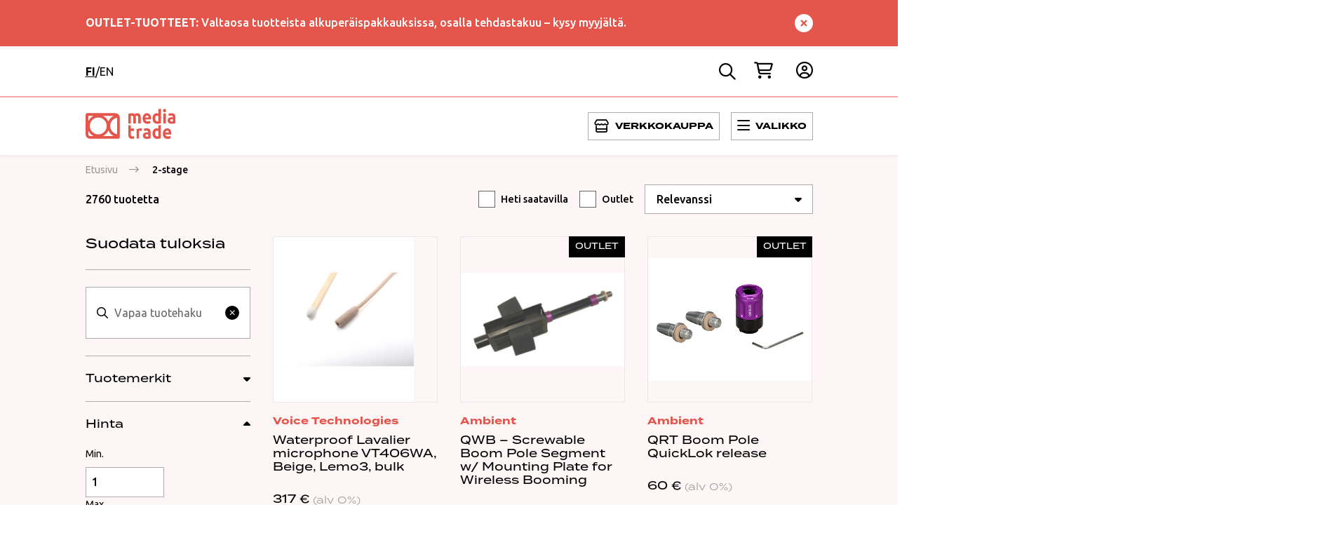

--- FILE ---
content_type: text/html; charset=UTF-8
request_url: https://mediatrade.fi/tuote-avainsana/2-stage/
body_size: 27221
content:
<!DOCTYPE html><html lang="fi" class="no-js" style="--header-height: 233px; --header-offset: 145px; --header-mobile-offset: 145px; --banners-height: 32px;"><head><meta charset="UTF-8"><meta name="viewport" content="width=device-width, initial-scale=1"><meta name="google-site-verification" content="0WjHkkze7ZgobOJi-8EjQ7-lbWu-ipAcIiGn1n5djTM" /><link rel="profile" href="http://gmpg.org/xfn/11"> <script>window.dataLayer = window.dataLayer || [];
        function gtag() {
            dataLayer.push(arguments);
        }
        gtag("consent", "default", {
            ad_personalization: "denied",
            ad_storage: "denied",
            ad_user_data: "denied",
            analytics_storage: "denied",
            functionality_storage: "denied",
            personalization_storage: "denied",
            security_storage: "granted",
            wait_for_update: 500,
        });
        gtag("set", "ads_data_redaction", true);
        gtag("set", "url_passthrough", false);</script> <script src="https://kit.fontawesome.com/682610e2cd.js" crossorigin="anonymous"></script> <meta name='robots' content='index, follow, max-image-preview:large, max-snippet:-1, max-video-preview:-1' /> <script data-cfasync="false" data-pagespeed-no-defer data-cookieconsent="ignore">var gtm4wp_datalayer_name = "dataLayer";
	var dataLayer = dataLayer || [];
	const gtm4wp_use_sku_instead = 0;
	const gtm4wp_currency = 'EUR';
	const gtm4wp_product_per_impression = 10;
	const gtm4wp_clear_ecommerce = false;
	const gtm4wp_datalayer_max_timeout = 2000;

	const gtm4wp_scrollerscript_debugmode         = false;
	const gtm4wp_scrollerscript_callbacktime      = 100;
	const gtm4wp_scrollerscript_readerlocation    = 150;
	const gtm4wp_scrollerscript_contentelementid  = "content";
	const gtm4wp_scrollerscript_scannertime       = 60;</script> <title>2-stage arkistot - Mediatrade</title><link rel="canonical" href="https://mediatrade.fi/tuote-avainsana/2-stage/" /><meta property="og:locale" content="fi_FI" /><meta property="og:type" content="article" /><meta property="og:title" content="2-stage arkistot - Mediatrade" /><meta property="og:url" content="https://mediatrade.fi/tuote-avainsana/2-stage/" /><meta property="og:site_name" content="Mediatrade" /><meta name="twitter:card" content="summary_large_image" /> <script type="application/ld+json" class="yoast-schema-graph">{"@context":"https://schema.org","@graph":[{"@type":"CollectionPage","@id":"https://mediatrade.fi/tuote-avainsana/2-stage/","url":"https://mediatrade.fi/tuote-avainsana/2-stage/","name":"2-stage arkistot - Mediatrade","isPartOf":{"@id":"https://mediatrade.fi/#website"},"breadcrumb":{"@id":"https://mediatrade.fi/tuote-avainsana/2-stage/#breadcrumb"},"inLanguage":"fi"},{"@type":"BreadcrumbList","@id":"https://mediatrade.fi/tuote-avainsana/2-stage/#breadcrumb","itemListElement":[{"@type":"ListItem","position":1,"name":"Etusivu","item":"https://mediatrade.fi/"},{"@type":"ListItem","position":2,"name":"2-stage"}]},{"@type":"WebSite","@id":"https://mediatrade.fi/#website","url":"https://mediatrade.fi/","name":"Mediatrade","description":"","publisher":{"@id":"https://mediatrade.fi/#organization"},"potentialAction":[{"@type":"SearchAction","target":{"@type":"EntryPoint","urlTemplate":"https://mediatrade.fi/?s={search_term_string}"},"query-input":{"@type":"PropertyValueSpecification","valueRequired":true,"valueName":"search_term_string"}}],"inLanguage":"fi"},{"@type":"Organization","@id":"https://mediatrade.fi/#organization","name":"Mediatrade","url":"https://mediatrade.fi/","logo":{"@type":"ImageObject","inLanguage":"fi","@id":"https://mediatrade.fi/#/schema/logo/image/","url":"https://mediatrade.fi/wp-content/uploads/2022/04/Group-640.svg","contentUrl":"https://mediatrade.fi/wp-content/uploads/2022/04/Group-640.svg","width":128,"height":43,"caption":"Mediatrade"},"image":{"@id":"https://mediatrade.fi/#/schema/logo/image/"}}]}</script> <link rel='dns-prefetch' href='//www.google.com' /><link rel="alternate" type="application/rss+xml" title="Mediatrade &raquo; syöte" href="https://mediatrade.fi/feed/" /><link rel="alternate" type="application/rss+xml" title="Mediatrade &raquo; kommenttien syöte" href="https://mediatrade.fi/comments/feed/" /><link rel="alternate" type="application/rss+xml" title="Syöte: Mediatrade &raquo; 2-stage Avainsana" href="https://mediatrade.fi/tuote-avainsana/2-stage/feed/" /><style id='wp-img-auto-sizes-contain-inline-css' type='text/css'>img:is([sizes=auto i],[sizes^="auto," i]){contain-intrinsic-size:3000px 1500px}
/*# sourceURL=wp-img-auto-sizes-contain-inline-css */</style><link rel='stylesheet' id='dashicons-css' href='https://mediatrade.fi/wp-includes/css/dashicons.min.css?ver=6.9' type='text/css' media='all' /><link rel='stylesheet' id='wp-jquery-ui-dialog-css' href='https://mediatrade.fi/wp-includes/css/jquery-ui-dialog.min.css?ver=6.9' type='text/css' media='all' /><link rel='stylesheet' id='woo-carrier-agents-blocks-style-css' href='https://mediatrade.fi/wp-content/plugins/woo-carrier-agents/assets/css/woo-carrier-agents.css?ver=2.1.1' type='text/css' media='all' /><style id='wp-emoji-styles-inline-css' type='text/css'>img.wp-smiley, img.emoji {
		display: inline !important;
		border: none !important;
		box-shadow: none !important;
		height: 1em !important;
		width: 1em !important;
		margin: 0 0.07em !important;
		vertical-align: -0.1em !important;
		background: none !important;
		padding: 0 !important;
	}
/*# sourceURL=wp-emoji-styles-inline-css */</style><link rel='stylesheet' id='wp-block-library-css' href='https://mediatrade.fi/wp-includes/css/dist/block-library/style.min.css?ver=6.9' type='text/css' media='all' /><style id='global-styles-inline-css' type='text/css'>:root{--wp--preset--aspect-ratio--square: 1;--wp--preset--aspect-ratio--4-3: 4/3;--wp--preset--aspect-ratio--3-4: 3/4;--wp--preset--aspect-ratio--3-2: 3/2;--wp--preset--aspect-ratio--2-3: 2/3;--wp--preset--aspect-ratio--16-9: 16/9;--wp--preset--aspect-ratio--9-16: 9/16;--wp--preset--color--black: #000000;--wp--preset--color--cyan-bluish-gray: #abb8c3;--wp--preset--color--white: #ffffff;--wp--preset--color--pale-pink: #f78da7;--wp--preset--color--vivid-red: #cf2e2e;--wp--preset--color--luminous-vivid-orange: #ff6900;--wp--preset--color--luminous-vivid-amber: #fcb900;--wp--preset--color--light-green-cyan: #7bdcb5;--wp--preset--color--vivid-green-cyan: #00d084;--wp--preset--color--pale-cyan-blue: #8ed1fc;--wp--preset--color--vivid-cyan-blue: #0693e3;--wp--preset--color--vivid-purple: #9b51e0;--wp--preset--gradient--vivid-cyan-blue-to-vivid-purple: linear-gradient(135deg,rgb(6,147,227) 0%,rgb(155,81,224) 100%);--wp--preset--gradient--light-green-cyan-to-vivid-green-cyan: linear-gradient(135deg,rgb(122,220,180) 0%,rgb(0,208,130) 100%);--wp--preset--gradient--luminous-vivid-amber-to-luminous-vivid-orange: linear-gradient(135deg,rgb(252,185,0) 0%,rgb(255,105,0) 100%);--wp--preset--gradient--luminous-vivid-orange-to-vivid-red: linear-gradient(135deg,rgb(255,105,0) 0%,rgb(207,46,46) 100%);--wp--preset--gradient--very-light-gray-to-cyan-bluish-gray: linear-gradient(135deg,rgb(238,238,238) 0%,rgb(169,184,195) 100%);--wp--preset--gradient--cool-to-warm-spectrum: linear-gradient(135deg,rgb(74,234,220) 0%,rgb(151,120,209) 20%,rgb(207,42,186) 40%,rgb(238,44,130) 60%,rgb(251,105,98) 80%,rgb(254,248,76) 100%);--wp--preset--gradient--blush-light-purple: linear-gradient(135deg,rgb(255,206,236) 0%,rgb(152,150,240) 100%);--wp--preset--gradient--blush-bordeaux: linear-gradient(135deg,rgb(254,205,165) 0%,rgb(254,45,45) 50%,rgb(107,0,62) 100%);--wp--preset--gradient--luminous-dusk: linear-gradient(135deg,rgb(255,203,112) 0%,rgb(199,81,192) 50%,rgb(65,88,208) 100%);--wp--preset--gradient--pale-ocean: linear-gradient(135deg,rgb(255,245,203) 0%,rgb(182,227,212) 50%,rgb(51,167,181) 100%);--wp--preset--gradient--electric-grass: linear-gradient(135deg,rgb(202,248,128) 0%,rgb(113,206,126) 100%);--wp--preset--gradient--midnight: linear-gradient(135deg,rgb(2,3,129) 0%,rgb(40,116,252) 100%);--wp--preset--font-size--small: 13px;--wp--preset--font-size--medium: 20px;--wp--preset--font-size--large: 36px;--wp--preset--font-size--x-large: 42px;--wp--preset--spacing--20: 0.44rem;--wp--preset--spacing--30: 0.67rem;--wp--preset--spacing--40: 1rem;--wp--preset--spacing--50: 1.5rem;--wp--preset--spacing--60: 2.25rem;--wp--preset--spacing--70: 3.38rem;--wp--preset--spacing--80: 5.06rem;--wp--preset--shadow--natural: 6px 6px 9px rgba(0, 0, 0, 0.2);--wp--preset--shadow--deep: 12px 12px 50px rgba(0, 0, 0, 0.4);--wp--preset--shadow--sharp: 6px 6px 0px rgba(0, 0, 0, 0.2);--wp--preset--shadow--outlined: 6px 6px 0px -3px rgb(255, 255, 255), 6px 6px rgb(0, 0, 0);--wp--preset--shadow--crisp: 6px 6px 0px rgb(0, 0, 0);}:where(.is-layout-flex){gap: 0.5em;}:where(.is-layout-grid){gap: 0.5em;}body .is-layout-flex{display: flex;}.is-layout-flex{flex-wrap: wrap;align-items: center;}.is-layout-flex > :is(*, div){margin: 0;}body .is-layout-grid{display: grid;}.is-layout-grid > :is(*, div){margin: 0;}:where(.wp-block-columns.is-layout-flex){gap: 2em;}:where(.wp-block-columns.is-layout-grid){gap: 2em;}:where(.wp-block-post-template.is-layout-flex){gap: 1.25em;}:where(.wp-block-post-template.is-layout-grid){gap: 1.25em;}.has-black-color{color: var(--wp--preset--color--black) !important;}.has-cyan-bluish-gray-color{color: var(--wp--preset--color--cyan-bluish-gray) !important;}.has-white-color{color: var(--wp--preset--color--white) !important;}.has-pale-pink-color{color: var(--wp--preset--color--pale-pink) !important;}.has-vivid-red-color{color: var(--wp--preset--color--vivid-red) !important;}.has-luminous-vivid-orange-color{color: var(--wp--preset--color--luminous-vivid-orange) !important;}.has-luminous-vivid-amber-color{color: var(--wp--preset--color--luminous-vivid-amber) !important;}.has-light-green-cyan-color{color: var(--wp--preset--color--light-green-cyan) !important;}.has-vivid-green-cyan-color{color: var(--wp--preset--color--vivid-green-cyan) !important;}.has-pale-cyan-blue-color{color: var(--wp--preset--color--pale-cyan-blue) !important;}.has-vivid-cyan-blue-color{color: var(--wp--preset--color--vivid-cyan-blue) !important;}.has-vivid-purple-color{color: var(--wp--preset--color--vivid-purple) !important;}.has-black-background-color{background-color: var(--wp--preset--color--black) !important;}.has-cyan-bluish-gray-background-color{background-color: var(--wp--preset--color--cyan-bluish-gray) !important;}.has-white-background-color{background-color: var(--wp--preset--color--white) !important;}.has-pale-pink-background-color{background-color: var(--wp--preset--color--pale-pink) !important;}.has-vivid-red-background-color{background-color: var(--wp--preset--color--vivid-red) !important;}.has-luminous-vivid-orange-background-color{background-color: var(--wp--preset--color--luminous-vivid-orange) !important;}.has-luminous-vivid-amber-background-color{background-color: var(--wp--preset--color--luminous-vivid-amber) !important;}.has-light-green-cyan-background-color{background-color: var(--wp--preset--color--light-green-cyan) !important;}.has-vivid-green-cyan-background-color{background-color: var(--wp--preset--color--vivid-green-cyan) !important;}.has-pale-cyan-blue-background-color{background-color: var(--wp--preset--color--pale-cyan-blue) !important;}.has-vivid-cyan-blue-background-color{background-color: var(--wp--preset--color--vivid-cyan-blue) !important;}.has-vivid-purple-background-color{background-color: var(--wp--preset--color--vivid-purple) !important;}.has-black-border-color{border-color: var(--wp--preset--color--black) !important;}.has-cyan-bluish-gray-border-color{border-color: var(--wp--preset--color--cyan-bluish-gray) !important;}.has-white-border-color{border-color: var(--wp--preset--color--white) !important;}.has-pale-pink-border-color{border-color: var(--wp--preset--color--pale-pink) !important;}.has-vivid-red-border-color{border-color: var(--wp--preset--color--vivid-red) !important;}.has-luminous-vivid-orange-border-color{border-color: var(--wp--preset--color--luminous-vivid-orange) !important;}.has-luminous-vivid-amber-border-color{border-color: var(--wp--preset--color--luminous-vivid-amber) !important;}.has-light-green-cyan-border-color{border-color: var(--wp--preset--color--light-green-cyan) !important;}.has-vivid-green-cyan-border-color{border-color: var(--wp--preset--color--vivid-green-cyan) !important;}.has-pale-cyan-blue-border-color{border-color: var(--wp--preset--color--pale-cyan-blue) !important;}.has-vivid-cyan-blue-border-color{border-color: var(--wp--preset--color--vivid-cyan-blue) !important;}.has-vivid-purple-border-color{border-color: var(--wp--preset--color--vivid-purple) !important;}.has-vivid-cyan-blue-to-vivid-purple-gradient-background{background: var(--wp--preset--gradient--vivid-cyan-blue-to-vivid-purple) !important;}.has-light-green-cyan-to-vivid-green-cyan-gradient-background{background: var(--wp--preset--gradient--light-green-cyan-to-vivid-green-cyan) !important;}.has-luminous-vivid-amber-to-luminous-vivid-orange-gradient-background{background: var(--wp--preset--gradient--luminous-vivid-amber-to-luminous-vivid-orange) !important;}.has-luminous-vivid-orange-to-vivid-red-gradient-background{background: var(--wp--preset--gradient--luminous-vivid-orange-to-vivid-red) !important;}.has-very-light-gray-to-cyan-bluish-gray-gradient-background{background: var(--wp--preset--gradient--very-light-gray-to-cyan-bluish-gray) !important;}.has-cool-to-warm-spectrum-gradient-background{background: var(--wp--preset--gradient--cool-to-warm-spectrum) !important;}.has-blush-light-purple-gradient-background{background: var(--wp--preset--gradient--blush-light-purple) !important;}.has-blush-bordeaux-gradient-background{background: var(--wp--preset--gradient--blush-bordeaux) !important;}.has-luminous-dusk-gradient-background{background: var(--wp--preset--gradient--luminous-dusk) !important;}.has-pale-ocean-gradient-background{background: var(--wp--preset--gradient--pale-ocean) !important;}.has-electric-grass-gradient-background{background: var(--wp--preset--gradient--electric-grass) !important;}.has-midnight-gradient-background{background: var(--wp--preset--gradient--midnight) !important;}.has-small-font-size{font-size: var(--wp--preset--font-size--small) !important;}.has-medium-font-size{font-size: var(--wp--preset--font-size--medium) !important;}.has-large-font-size{font-size: var(--wp--preset--font-size--large) !important;}.has-x-large-font-size{font-size: var(--wp--preset--font-size--x-large) !important;}
/*# sourceURL=global-styles-inline-css */</style><style id='classic-theme-styles-inline-css' type='text/css'>/*! This file is auto-generated */
.wp-block-button__link{color:#fff;background-color:#32373c;border-radius:9999px;box-shadow:none;text-decoration:none;padding:calc(.667em + 2px) calc(1.333em + 2px);font-size:1.125em}.wp-block-file__button{background:#32373c;color:#fff;text-decoration:none}
/*# sourceURL=/wp-includes/css/classic-themes.min.css */</style><link rel='stylesheet' id='wc-paytrail-css-css' href='https://mediatrade.fi/wp-content/plugins/wc-paytrail/assets/css/wc-paytrail.css?ver=2.7.0' type='text/css' media='all' /><style id='woocommerce-inline-inline-css' type='text/css'>.woocommerce form .form-row .required { visibility: visible; }
/*# sourceURL=woocommerce-inline-inline-css */</style><link rel='stylesheet' id='screen-stylesheet-css' href='https://mediatrade.fi/wp-content/themes/mediatrade2022/dist/stylesheets/screen.css?ver=1765959599' type='text/css' media='all' /><link rel='stylesheet' id='print-stylesheet-css' href='https://mediatrade.fi/wp-content/themes/mediatrade2022/dist/stylesheets/print.css?ver=1765959599' type='text/css' media='print' /><link rel='stylesheet' id='wc-pb-checkout-blocks-css' href='https://mediatrade.fi/wp-content/plugins/woocommerce-product-bundles/assets/css/frontend/checkout-blocks.css?ver=8.5.5' type='text/css' media='all' /><link rel='stylesheet' id='wc-bundle-style-css' href='https://mediatrade.fi/wp-content/plugins/woocommerce-product-bundles/assets/css/frontend/woocommerce.css?ver=8.5.5' type='text/css' media='all' /> <script type="text/javascript" src="https://mediatrade.fi/wp-includes/js/jquery/jquery.min.js?ver=3.7.1" id="jquery-core-js"></script> <script type="text/javascript" src="https://mediatrade.fi/wp-includes/js/jquery/jquery-migrate.min.js?ver=3.4.1" id="jquery-migrate-js"></script> <script type="text/javascript" id="wpml-cookie-js-extra">/*  */
var wpml_cookies = {"wp-wpml_current_language":{"value":"fi","expires":1,"path":"/"}};
var wpml_cookies = {"wp-wpml_current_language":{"value":"fi","expires":1,"path":"/"}};
//# sourceURL=wpml-cookie-js-extra
/*  */</script> <script type="text/javascript" src="https://mediatrade.fi/wp-content/plugins/sitepress-multilingual-cms/res/js/cookies/language-cookie.js?ver=486900" id="wpml-cookie-js" defer="defer" data-wp-strategy="defer"></script> <script type="text/javascript" src="https://mediatrade.fi/wp-content/plugins/wc-paytrail/assets/js/wc-paytrail.js?ver=2.7.0" id="wc-paytrail-js-js"></script> <script type="text/javascript" src="https://mediatrade.fi/wp-content/plugins/woocommerce/assets/js/jquery-blockui/jquery.blockUI.min.js?ver=2.7.0-wc.10.4.3" id="wc-jquery-blockui-js" defer="defer" data-wp-strategy="defer"></script> <script type="text/javascript" id="wc-add-to-cart-js-extra">/*  */
var wc_add_to_cart_params = {"ajax_url":"/wp-admin/admin-ajax.php","wc_ajax_url":"/?wc-ajax=%%endpoint%%","i18n_view_cart":"N\u00e4yt\u00e4 ostoskori","cart_url":"https://mediatrade.fi/ostoskori/","is_cart":"","cart_redirect_after_add":"no"};
//# sourceURL=wc-add-to-cart-js-extra
/*  */</script> <script type="text/javascript" src="https://mediatrade.fi/wp-content/plugins/woocommerce/assets/js/frontend/add-to-cart.min.js?ver=10.4.3" id="wc-add-to-cart-js" defer="defer" data-wp-strategy="defer"></script> <script type="text/javascript" src="https://mediatrade.fi/wp-content/plugins/woocommerce/assets/js/js-cookie/js.cookie.min.js?ver=2.1.4-wc.10.4.3" id="wc-js-cookie-js" defer="defer" data-wp-strategy="defer"></script> <script type="text/javascript" id="woocommerce-js-extra">/*  */
var woocommerce_params = {"ajax_url":"/wp-admin/admin-ajax.php","wc_ajax_url":"/?wc-ajax=%%endpoint%%","i18n_password_show":"N\u00e4yt\u00e4 salasana","i18n_password_hide":"Piilota salasana"};
//# sourceURL=woocommerce-js-extra
/*  */</script> <script type="text/javascript" src="https://mediatrade.fi/wp-content/plugins/woocommerce/assets/js/frontend/woocommerce.min.js?ver=10.4.3" id="woocommerce-js" defer="defer" data-wp-strategy="defer"></script> <script type="text/javascript" src="https://mediatrade.fi/wp-content/plugins/duracelltomi-google-tag-manager/dist/js/analytics-talk-content-tracking.js?ver=1.22.3" id="gtm4wp-scroll-tracking-js"></script> <link rel="https://api.w.org/" href="https://mediatrade.fi/wp-json/" /><link rel="alternate" title="JSON" type="application/json" href="https://mediatrade.fi/wp-json/wp/v2/product_tag/2477" /><link rel="EditURI" type="application/rsd+xml" title="RSD" href="https://mediatrade.fi/xmlrpc.php?rsd" /><meta name="generator" content="WordPress 6.9" /><meta name="generator" content="WooCommerce 10.4.3" /><meta name="generator" content="WPML ver:4.8.6 stt:1,18;" /> <script data-cfasync="false" data-pagespeed-no-defer data-cookieconsent="ignore">var dataLayer_content = [];
	dataLayer.push( dataLayer_content );</script> <script data-cfasync="false" data-pagespeed-no-defer data-cookieconsent="ignore">(function(w,d,s,l,i){w[l]=w[l]||[];w[l].push({'gtm.start':
new Date().getTime(),event:'gtm.js'});var f=d.getElementsByTagName(s)[0],
j=d.createElement(s),dl=l!='dataLayer'?'&l='+l:'';j.async=true;j.src=
'//www.googletagmanager.com/gtm.js?id='+i+dl;f.parentNode.insertBefore(j,f);
})(window,document,'script','dataLayer','GTM-5WW64WL');</script> <script>(function(html){html.className = html.className.replace(/\bno-js\b/,'js')})(document.documentElement);</script>  <script>(function(ss,ex){ window.ldfdr=window.ldfdr||function(){(ldfdr._q=ldfdr._q||[]).push([].slice.call(arguments));}; (function(d,s){ fs=d.getElementsByTagName(s)[0]; function ce(src){ var cs=d.createElement(s); cs.src=src; cs.async=1; fs.parentNode.insertBefore(cs,fs); }; ce('https://sc.lfeeder.com/lftracker_v1_'+ss+(ex?'_'+ex:'')+'.js'); })(document,'script'); })('Xz1A5d716WnxP3k2');</script> <noscript><style>.woocommerce-product-gallery{ opacity: 1 !important; }</style></noscript><link rel="icon" href="https://mediatrade.fi/wp-content/uploads/2025/11/mediatrade-fav-1-150x150.png" sizes="32x32" /><link rel="icon" href="https://mediatrade.fi/wp-content/uploads/2025/11/mediatrade-fav-1-300x300.png" sizes="192x192" /><link rel="apple-touch-icon" href="https://mediatrade.fi/wp-content/uploads/2025/11/mediatrade-fav-1-300x300.png" /><meta name="msapplication-TileImage" content="https://mediatrade.fi/wp-content/uploads/2025/11/mediatrade-fav-1-300x300.png" /><style type="text/css" id="wp-custom-css">.block-cart .woocommerce-cart-form .cart .cart_item .product-quantity .cart-quantity-control {
	flex-wrap: nowrap;
}


.block-cart .woocommerce-cart-form .cart .cart_item .product-quantity .cart-quantity-control .limited {
		background: #0b1e49;
    color: #fff;
    padding: 3px 7px;
    font-size: 0.9rem;
    margin: 8px 0;
    display: block;
    position: absolute;
    top: 0;
    right: 0;
}

#wcml-cart-dialog-wrapper .wcml-cart-dialog-buttons button {
	margin-top: 1rem;
	padding: 1rem;
}

.wcml-cart-dialog-buttons {
	display: flex;
	justify-content: space-between;
}

.block-article-highlights .card-row {
	row-gap: 2rem;
}

.grecaptcha-badge {
	display: none !important;
}</style> <script>var tD = (new Date).toISOString().slice(0, 10);
    window.sfpid = 273634;
    var u = "https://serviceform.com/analytics/sf-pixel.js?" + tD,
        t = document.createElement("script");
        t.setAttribute("type", "text/plain"), t.setAttribute("src", u), t.setAttribute("data-cookieconsent", "marketing"), t.async = !0, (document.getElementsByTagName("head")[0] || document.documentElement).appendChild(t);</script>  <script>const fontKey = "fontLoaded";
    const stylesheet = "https://use.typekit.net/pfn8mxr.css";

    // Once the font has loaded:
    // - Set the media type, thereby applying the CSS.
    // - Store a boolean indicating we've already loaded the font.
    function onFontLoad(script) {
        script.media = "all";
        sessionStorage.setItem(fontKey, "true");
    }

    // If we've loaded it once before, load the CSS in a blocking way.
    // Otherwise, we load it asynchronously.
    const styleTag = sessionStorage.getItem(fontKey)
    ? `<link rel="stylesheet" href="${stylesheet}">`
    : `<link rel="stylesheet" href="${stylesheet}" media="print" onload="onFontLoad(this)">`;

    document.write(styleTag);</script> <link rel='stylesheet' id='wc-blocks-style-css' href='https://mediatrade.fi/wp-content/plugins/woocommerce/assets/client/blocks/wc-blocks.css?ver=wc-10.4.3' type='text/css' media='all' /></head><body class="archive tax-product_tag term-2-stage term-2477 wp-custom-logo wp-theme-mediatrade2022 theme-mediatrade2022 woocommerce woocommerce-page woocommerce-no-js"><header id="masthead" class="site-header" role="banner"><div class="notification-banner red" id="notification-banner-1"><div class="container"><div class="d-flex justify-content-between"><p><span class="TextRun SCXW46156560 BCX2" lang="FI-FI" xml:lang="FI-FI" data-contrast="auto"><span class="NormalTextRun SCXW46156560 BCX2"><strong>OUTLET-TUOTTEET:</strong> Valtaosa tuotteista alkuperäispakkauksissa, osalla tehdastakuu – kysy myyjältä.</span></span></p>
<button class="hide-notification">
<svg xmlns="http://www.w3.org/2000/svg" height="26" width="26" viewBox="0 0 512 512"><path d="M256 512A256 256 0 1 0 256 0a256 256 0 1 0 0 512zM175 175c9.4-9.4 24.6-9.4 33.9 0l47 47 47-47c9.4-9.4 24.6-9.4 33.9 0s9.4 24.6 0 33.9l-47 47 47 47c9.4 9.4 9.4 24.6 0 33.9s-24.6 9.4-33.9 0l-47-47-47 47c-9.4 9.4-24.6 9.4-33.9 0s-9.4-24.6 0-33.9l47-47-47-47c-9.4-9.4-9.4-24.6 0-33.9z"/></svg>
</button></div></div></div><div class="wrapper-header-top"><div class="site-header-top container"><div class="nav-secondary d-flex has-language-switcher"><ul class="mt-language-selector "><li>
<a href="https://mediatrade.fi/tuote-avainsana/2-stage/"><div class="d-flex align-items-center mediatrade-lang-item mediatrade-active-lang"><div class="mediatrade-lang">fi</div></div>
</a>
<span>/</span></li><li>
<a href="https://mediatrade.fi/en/"><div class="d-flex align-items-center mediatrade-lang-item "><div class="mediatrade-lang">en</div></div>
</a></li></ul><ul class="action-navigation d-flex"><div class="admin-actions"></div><div class="site-actions">
<button type="button" class="search-toggle btn-icon">
<span class="screen-reader-text">Hae</span><div class="popup"><div class="arrow"></div><p class="popup-title">Haku</p></div>
</button></div><div class="cart-wrapper" data-vue="cart" @click.stop>
<button type="button" class="cart-toggle btn-icon" @click="togglecart" v-bind:class="{ active: visible }">
<span class=" screen-reader-text">Ostoskori</span>
<span class="cart-badge empty"
v-cloak>0</span><div class="popup"><div class="arrow"></div><p class="popup-text">Ostoskori</p></div>
</button><div class="cart-hitarea" v-show="visible" v-cloak><div class="cart-content cart-empty"><header><h3 class="cart-title">Ostoskori</h3>
<button class="cart-close" aria-label="Sulje Ostoskori"
@click="hidecart"><span></span><span></span></button></header><p class="cart-empty-message">Ostoskorisi on tyhjä</p></div></div></div><div class="login-selector menu-selector-item" data-vue="myaccount" @click.stop>
<button class="profile-btn selector-btn" @click="toggle" v-bind:class="{ active: visible }">
<span class="btn-content"></span><div class="popup"><div class="arrow"></div><p class="popup-text">Rekisteröidy / Kirjaudu</p></div>
</button><div class="login-list selector-list" v-show="visible" v-cloak>
<a href="#login" class="button-sign-in">Kirjaudu sisään</a>
<a href="#register" class="button-register" id="register-link-header">Rekisteröidy</a></div></div></ul></div></div></div><div class="wrapper-header-main"><div class="site-header-main container"><div class="site-branding">
<a href="https://mediatrade.fi/" class="custom-logo-link" rel="home"><img data-lazyloaded="1" data-placeholder-resp="128x43" src="[data-uri]" width="128" height="43" data-src="https://mediatrade.fi/wp-content/uploads/2022/04/Group-640.svg" class="custom-logo" alt="Mediatrade" decoding="async" /><noscript><img width="128" height="43" src="https://mediatrade.fi/wp-content/uploads/2022/04/Group-640.svg" class="custom-logo" alt="Mediatrade" decoding="async" /></noscript></a></div><div class="site-header-menus"><div class="nav-primary nav-primary-left"><div id="site-header-menu" class="site-header-menu site-header-menu-left"><div class="menu-container-left"><nav id="site-navigation" class="main-navigation" role="navigation"
aria-label="Päävalikko"><div class="menu-paavalikko-kauppa-container"><ul id="menu-paavalikko-kauppa" class="primary-menu left"><li data-title='"Kaikki tuotteet"'  class=" menu-item menu-item-type-custom menu-item-object-custom"><a href="https://mediatrade.fi/kauppa/" > <img data-lazyloaded="1" src="[data-uri]" class="product-logo" data-src="https://mediatrade.fi/wp-content/uploads/2022/03/Group-1900.svg" alt="Kaikki tuotteet" /><noscript><img class="product-logo" src="https://mediatrade.fi/wp-content/uploads/2022/03/Group-1900.svg" alt="Kaikki tuotteet" /></noscript>Kaikki tuotteet</a></li><li data-title='"\u00c4\u00e4ni"'  class=" menu-item menu-item-type-custom menu-item-object-custom menu-item-has-children"><a href="https://mediatrade.fi/kauppa/?categories=aani" > <img data-lazyloaded="1" src="[data-uri]" class="product-logo" data-src="https://mediatrade.fi/wp-content/uploads/2022/03/Group-1195.svg" alt="Ääni" /><noscript><img class="product-logo" src="https://mediatrade.fi/wp-content/uploads/2022/03/Group-1195.svg" alt="Ääni" /></noscript>Ääni</a>
<button class="sub-menu-toggle" aria-label="Avaa alavalikko"></button><ul class="sub-menu"><li class="menu-item sub-menu-header"><button class="close-sub-menu" type="button">Sulje</button></li><li data-title='"Mikrofonit"'  class=" menu-item menu-item-type-custom menu-item-object-custom"><a href="https://mediatrade.fi/kauppa/?categories=mikrofonit" > Mikrofonit</a></li><li data-title='"Mikrofonitarvikkeet"'  class=" menu-item menu-item-type-custom menu-item-object-custom"><a href="https://mediatrade.fi/kauppa/?categories=mikrofonitarvikkeet" > Mikrofonitarvikkeet</a></li><li data-title='"Langattomat & tarvikkeet"'  class=" menu-item menu-item-type-custom menu-item-object-custom"><a href="https://mediatrade.fi/kauppa/?categories=langattomat-mikrofonit" > Langattomat & tarvikkeet</a></li><li data-title='"Lavalier-mikrofonit"'  class=" menu-item menu-item-type-custom menu-item-object-custom"><a href="https://mediatrade.fi/kauppa/?categories=lavalier-mikrofonit" > Lavalier-mikrofonit</a></li><li data-title='"Studiolaitteet & tarvikkeet"'  class=" menu-item menu-item-type-custom menu-item-object-custom"><a href="https://mediatrade.fi/kauppa/?categories=studiolaitteet-tarvikkeet" > Studiolaitteet & tarvikkeet</a></li><li data-title='"Striimaus- ja l\u00e4hetystekniikka"'  class=" menu-item menu-item-type-custom menu-item-object-custom"><a href="https://mediatrade.fi/kauppa/?categories=lahetystekniikka-striimaus" > Striimaus- ja lähetystekniikka</a></li><li data-title='"Komentoj\u00e4rjestelm\u00e4t & tarvikkeet"'  class=" menu-item menu-item-type-custom menu-item-object-custom"><a href="https://mediatrade.fi/kauppa/?categories=komentojarjestelmat-tarvikkeet" > Komentojärjestelmät & tarvikkeet</a></li><li data-title='"Aikakoodi & synkronointi"'  class=" menu-item menu-item-type-custom menu-item-object-custom"><a href="https://mediatrade.fi/kauppa/?categories=aikakoodi-synkronointi" > Aikakoodi & synkronointi</a></li><li data-title='"\u00c4\u00e4nityslaitteet & tarvikkeet"'  class=" menu-item menu-item-type-custom menu-item-object-custom"><a href="https://mediatrade.fi/kauppa/?categories=aanityslaitteet-tarvikkeet" > Äänityslaitteet & tarvikkeet</a></li><li data-title='"Kaapelit"'  class=" menu-item menu-item-type-custom menu-item-object-custom"><a href="https://mediatrade.fi/kauppa/?categories=aanityskaapelit" > Kaapelit</a></li><li data-title='"Virtaratkaisut"'  class=" menu-item menu-item-type-custom menu-item-object-custom"><a href="https://mediatrade.fi/kauppa/?categories=aanitys-virtaratkaisut" > Virtaratkaisut</a></li><li data-title='"Laukut"'  class=" menu-item menu-item-type-custom menu-item-object-custom"><a href="https://mediatrade.fi/kauppa/?categories=aanitys-laukut" > Laukut</a></li></ul></li><li data-title='"Valo"'  class=" menu-item menu-item-type-custom menu-item-object-custom menu-item-has-children"><a href="https://mediatrade.fi/kauppa/?categories=valo" > <img data-lazyloaded="1" src="[data-uri]" class="product-logo" data-src="https://mediatrade.fi/wp-content/uploads/2022/03/Group-1193.svg" alt="Valo" /><noscript><img class="product-logo" src="https://mediatrade.fi/wp-content/uploads/2022/03/Group-1193.svg" alt="Valo" /></noscript>Valo</a>
<button class="sub-menu-toggle" aria-label="Avaa alavalikko"></button><ul class="sub-menu"><li class="menu-item sub-menu-header"><button class="close-sub-menu" type="button">Sulje</button></li><li data-title='"Cine- ja studiovalaisu & tarvikkeet"'  class=" menu-item menu-item-type-custom menu-item-object-custom"><a href="https://mediatrade.fi/kauppa/?categories=cine-ja-studiovalaisu-tarvikkeet" > Cine- ja studiovalaisu & tarvikkeet</a></li><li data-title='"Valomuokkaimet"'  class=" menu-item menu-item-type-custom menu-item-object-custom"><a href="https://mediatrade.fi/kauppa/?categories=valomuokkaimet" > Valomuokkaimet</a></li><li data-title='"Valojalustat"'  class=" menu-item menu-item-type-custom menu-item-object-custom"><a href="https://mediatrade.fi/kauppa/?categories=valojalustat" > Valojalustat</a></li><li data-title='"Grip"'  class=" menu-item menu-item-type-custom menu-item-object-custom"><a href="https://mediatrade.fi/kauppa/?categories=grip" > Grip</a></li><li data-title='"Virtaratkaisut"'  class=" menu-item menu-item-type-custom menu-item-object-custom"><a href="https://mediatrade.fi/kauppa/?categories=valaisu-virtaratkaisut" > Virtaratkaisut</a></li><li data-title='"Kaapelit"'  class=" menu-item menu-item-type-custom menu-item-object-custom"><a href="https://mediatrade.fi/kauppa/?categories=valaisukaapelit" > Kaapelit</a></li><li data-title='"Laukut"'  class=" menu-item menu-item-type-custom menu-item-object-custom"><a href="https://mediatrade.fi/kauppa/?categories=valaisu-laukut" > Laukut</a></li></ul></li><li data-title='"Kuva"'  class=" menu-item menu-item-type-custom menu-item-object-custom menu-item-has-children"><a href="https://mediatrade.fi/kauppa/?categories=kuva" > <img data-lazyloaded="1" src="[data-uri]" class="product-logo" data-src="https://mediatrade.fi/wp-content/uploads/2022/03/Group-1191.svg" alt="Kuva" /><noscript><img class="product-logo" src="https://mediatrade.fi/wp-content/uploads/2022/03/Group-1191.svg" alt="Kuva" /></noscript>Kuva</a>
<button class="sub-menu-toggle" aria-label="Avaa alavalikko"></button><ul class="sub-menu"><li class="menu-item sub-menu-header"><button class="close-sub-menu" type="button">Sulje</button></li><li data-title='"Kamerat & tarvikkeet"'  class=" menu-item menu-item-type-custom menu-item-object-custom"><a href="https://mediatrade.fi/kauppa/?categories=kamerat-tarvikkeet" > Kamerat & tarvikkeet</a></li><li data-title='"Tallennusmedia"'  class=" menu-item menu-item-type-custom menu-item-object-custom"><a href="https://mediatrade.fi/kauppa/?categories=tallennusmedia" > Tallennusmedia</a></li><li data-title='"Jalustat & tarvikkeet"'  class=" menu-item menu-item-type-custom menu-item-object-custom"><a href="https://mediatrade.fi/kauppa/?categories=jalustat-tarvikkeet" > Jalustat & tarvikkeet</a></li><li data-title='"Linssit & tarvikkeet"'  class=" menu-item menu-item-type-custom menu-item-object-custom"><a href="https://mediatrade.fi/kauppa/?categories=linssit-tarvikkeet" > Linssit & tarvikkeet</a></li><li data-title='"Virtaratkaisut"'  class=" menu-item menu-item-type-custom menu-item-object-custom"><a href="https://mediatrade.fi/kauppa/?categories=kuvaus-virtaratkaisut" > Virtaratkaisut</a></li><li data-title='"Monitorit & tarvikkeet"'  class=" menu-item menu-item-type-custom menu-item-object-custom"><a href="https://mediatrade.fi/kauppa/?categories=monitorit-tarvikkeet" > Monitorit & tarvikkeet</a></li><li data-title='"Kaapelit"'  class=" menu-item menu-item-type-custom menu-item-object-custom"><a href="https://mediatrade.fi/kauppa/?categories=kuvauskaapelit" > Kaapelit</a></li><li data-title='"Kuljetusratkaisut"'  class=" menu-item menu-item-type-custom menu-item-object-custom"><a href="https://mediatrade.fi/kauppa/?categories=kuljetusratkaisut" > Kuljetusratkaisut</a></li></ul></li><li data-title='"Studiotekniikka"'  class=" menu-item menu-item-type-custom menu-item-object-custom menu-item-has-children"><a href="https://mediatrade.fi/kauppa/?categories=studiotekniikka" > <img data-lazyloaded="1" src="[data-uri]" class="product-logo" data-src="https://mediatrade.fi/wp-content/uploads/2022/03/Group-1199.svg" alt="Studiotekniikka" /><noscript><img class="product-logo" src="https://mediatrade.fi/wp-content/uploads/2022/03/Group-1199.svg" alt="Studiotekniikka" /></noscript>Studiotekniikka</a>
<button class="sub-menu-toggle" aria-label="Avaa alavalikko"></button><ul class="sub-menu"><li class="menu-item sub-menu-header"><button class="close-sub-menu" type="button">Sulje</button></li><li data-title='"\u00c4\u00e4ni"'  class=" menu-item menu-item-type-custom menu-item-object-custom"><a href="https://mediatrade.fi/kauppa/?categories=studio-aani" > Ääni</a></li><li data-title='"Kuva"'  class=" menu-item menu-item-type-custom menu-item-object-custom"><a href="https://mediatrade.fi/kauppa/?categories=studio-kuva" > Kuva</a></li><li data-title='"Valo"'  class=" menu-item menu-item-type-custom menu-item-object-custom"><a href="https://mediatrade.fi/kauppa/?categories=studio-valo" > Valo</a></li><li data-title='"Muuntimet"'  class=" menu-item menu-item-type-custom menu-item-object-custom"><a href="https://mediatrade.fi/kauppa/?categories=muuntimet" > Muuntimet</a></li><li data-title='"Tiedostopohjaiset ty\u00f6nkulut"'  class=" menu-item menu-item-type-custom menu-item-object-custom"><a href="https://mediatrade.fi/kauppa/?categories=file-based-workflows" > Tiedostopohjaiset työnkulut</a></li></ul></li><li data-title='"J\u00e4lkituotanto"'  class=" menu-item menu-item-type-custom menu-item-object-custom menu-item-has-children"><a href="https://mediatrade.fi/kauppa/?categories=jalkituotanto" > <img data-lazyloaded="1" src="[data-uri]" class="product-logo" data-src="https://mediatrade.fi/wp-content/uploads/2022/05/post-production.svg" alt="Jälkituotanto" /><noscript><img class="product-logo" src="https://mediatrade.fi/wp-content/uploads/2022/05/post-production.svg" alt="Jälkituotanto" /></noscript>Jälkituotanto</a>
<button class="sub-menu-toggle" aria-label="Avaa alavalikko"></button><ul class="sub-menu"><li class="menu-item sub-menu-header"><button class="close-sub-menu" type="button">Sulje</button></li><li data-title='"Arkistointi"'  class=" menu-item menu-item-type-custom menu-item-object-custom"><a href="https://mediatrade.fi/kauppa/?categories=arkistointi" > Arkistointi</a></li><li data-title='"Paneelit"'  class=" menu-item menu-item-type-custom menu-item-object-custom"><a href="https://mediatrade.fi/kauppa/?categories=paneelit" > Paneelit</a></li><li data-title='"Softat"'  class=" menu-item menu-item-type-custom menu-item-object-custom"><a href="https://mediatrade.fi/kauppa/?categories=softat" > Softat</a></li><li data-title='"Storage"'  class=" menu-item menu-item-type-custom menu-item-object-custom"><a href="https://mediatrade.fi/kauppa/?categories=storage" > Storage</a></li><li data-title='"Verkotettu editointi"'  class=" menu-item menu-item-type-custom menu-item-object-custom"><a href="https://mediatrade.fi/kauppa/?categories=verkotettu-editointi" > Verkotettu editointi</a></li></ul></li><li data-title='"Tarvikkeet"'  class=" menu-item menu-item-type-custom menu-item-object-custom menu-item-has-children"><a href="https://mediatrade.fi/kauppa/?categories=tarvikkeet" > <img data-lazyloaded="1" src="[data-uri]" class="product-logo" data-src="https://mediatrade.fi/wp-content/uploads/2022/05/tarvikkeet.svg" alt="Tarvikkeet" /><noscript><img class="product-logo" src="https://mediatrade.fi/wp-content/uploads/2022/05/tarvikkeet.svg" alt="Tarvikkeet" /></noscript>Tarvikkeet</a>
<button class="sub-menu-toggle" aria-label="Avaa alavalikko"></button><ul class="sub-menu"><li class="menu-item sub-menu-header"><button class="close-sub-menu" type="button">Sulje</button></li><li data-title='"Akut ja tarvikkeet"'  class=" menu-item menu-item-type-custom menu-item-object-custom"><a href="https://mediatrade.fi/kauppa/?categories=akut-ja-tarvikkeet" > Akut ja tarvikkeet</a></li><li data-title='"Kaapelit"'  class=" menu-item menu-item-type-custom menu-item-object-custom"><a href="https://mediatrade.fi/kauppa/?categories=kaapelit" > Kaapelit</a></li><li data-title='"Laukut"'  class=" menu-item menu-item-type-custom menu-item-object-custom"><a href="https://mediatrade.fi/kauppa/?categories=laukut" > Laukut</a></li><li data-title='"Muut"'  class=" menu-item menu-item-type-custom menu-item-object-custom"><a href="https://mediatrade.fi/kauppa/?categories=muut" > Muut</a></li></ul></li><li data-title='"Striimaus ja l\u00e4hetystekniikka"'  class=" menu-item menu-item-type-custom menu-item-object-custom menu-item-has-children"><a href="https://mediatrade.fi/kauppa/?categories=striimaus-jalahetystekniikka" > <img data-lazyloaded="1" src="[data-uri]" class="product-logo" data-src="https://mediatrade.fi/wp-content/uploads/2022/05/striimaus-lahetystekniikka.svg" alt="Striimaus ja lähetystekniikka" /><noscript><img class="product-logo" src="https://mediatrade.fi/wp-content/uploads/2022/05/striimaus-lahetystekniikka.svg" alt="Striimaus ja lähetystekniikka" /></noscript>Striimaus ja lähetystekniikka</a>
<button class="sub-menu-toggle" aria-label="Avaa alavalikko"></button><ul class="sub-menu"><li class="menu-item sub-menu-header"><button class="close-sub-menu" type="button">Sulje</button></li><li data-title='"Mikserit"'  class=" menu-item menu-item-type-custom menu-item-object-custom"><a href="https://mediatrade.fi/kauppa/?categories=mikserit" > Mikserit</a></li><li data-title='"Enkoodaus"'  class=" menu-item menu-item-type-custom menu-item-object-custom"><a href="https://mediatrade.fi/kauppa/?categories=enkoodaus" > Enkoodaus</a></li><li data-title='"Kaappaus"'  class=" menu-item menu-item-type-custom menu-item-object-custom"><a href="https://mediatrade.fi/kauppa/?categories=kaappaus" > Kaappaus</a></li><li data-title='"Dekoodaus"'  class=" menu-item menu-item-type-custom menu-item-object-custom"><a href="https://mediatrade.fi/kauppa/?categories=dekoodaus" > Dekoodaus</a></li></ul></li><li data-title='"Toimitusehdot"'  class=" menu-item menu-item-type-post_type menu-item-object-page"><a href="https://mediatrade.fi/toimitusehdot/" > Toimitusehdot</a></li></ul></div></nav></div></div></div><div class="nav-primary nav-primary-right"><div class="site-search full-width d-none"><form id="vue-search" v-on:submit="onSubmit" :class="{ ready: ready, searching: searching }" role="search" method="get"
class="search-form" action="https://mediatrade.fi/kauppa/">
<button type="submit" class="search-submit" :class="{disabled: searchterm.length < mintermlength}">
<span class="screen-reader-text">Hae</span>
</button><label>
<span class="screen-reader-text">Hae:</span>
<input v-model="searchterm" autocomplete="off" v-on:focus="searchfieldfocus" type="search" class="search-field"
placeholder="Hae verkkokaupasta&hellip;" name="searchword" />
</label><button type="button" class="search-close btn-icon">
<span class="screen-reader-text">Sulje haku</span>
</button></form></div><div class="site-actions mobile">
<button type="button" class="search-toggle btn-icon">
<span class="screen-reader-text">Hae</span><div class="popup"><div class="arrow"></div><p class="popup-title">Haku</p></div>
</button></div><div class="content-wrapper"><div id="site-header-menu" class="site-header-menu site-header-menu-right"><div class="menu-container"><nav id="site-navigation" class="main-navigation" role="navigation"
aria-label="Päävalikko"><div class="menu-paavalikko-container"><ul id="menu-paavalikko" class="primary-menu right"><li data-title='"Palvelumme"'  class=" menu-item menu-item-type-post_type menu-item-object-page"><a href="https://mediatrade.fi/palvelumme/" > Palvelumme</a></li><li data-title='"Meist\u00e4"'  class=" menu-item menu-item-type-post_type menu-item-object-page"><a href="https://mediatrade.fi/meista/" > Meistä</a></li><li data-title='"Ota yhteytt\u00e4"'  class=" menu-item menu-item-type-post_type menu-item-object-page"><a href="https://mediatrade.fi/ota-yhteytta/" > Ota yhteyttä</a></li><li data-title='"Artikkelit ja uutiset"'  class=" menu-item menu-item-type-post_type menu-item-object-page"><a href="https://mediatrade.fi/ajankohtaista/" > Artikkelit ja uutiset</a></li><li data-title='"Tapahtumat"'  class=" menu-item menu-item-type-post_type menu-item-object-page"><a href="https://mediatrade.fi/tapahtumat/" > Tapahtumat</a></li><li data-title='"Merkit"'  class=" menu-item menu-item-type-post_type menu-item-object-page"><a href="https://mediatrade.fi/merkit/" > Merkit</a></li><li data-title='"Referenssit"'  class=" menu-item menu-item-type-post_type menu-item-object-page"><a href="https://mediatrade.fi/referenssit/" > Referenssit</a></li><li data-title='"Yll\u00e4pito ja huolto"'  class=" menu-item menu-item-type-post_type menu-item-object-page"><a href="https://mediatrade.fi/palvelumme/yllapito-ja-huolto/" > Ylläpito ja huolto</a></li></ul></div></nav><div class="selector-wrapper"><div class="cart-mobile">
<a href="https://mediatrade.fi/ostoskori/"><h3 class="cart-title">Ostoskori</h3>
</a></div><div class="login-list-mobile"><div class="link-btn"><ul><li class="list">
<a href="#login" class="button-sign-in"><span class="link-text">Kirjaudu sisään</span></a></li></ul></div><div class="register-btn"><ul><li>
<a href="#register" class="button-register"><span class="link-text">Rekisteröidy</span></a></li></ul></div></div></div><div class="site-search-fixed"><form role="search" method="get" id="searchform" class="searchform" action="https://mediatrade.fi/"><div class="site-search-wrap">
<input type="text" placeholder="Hae sivustolta" aria-label="Hae sivustolta" name="s" id="site-search" />
<button type="submit" id="site-search-submit" aria-label="Hae"></button></div></form><ul class="mt-language-selector mobile"><li>
<a href="https://mediatrade.fi/tuote-avainsana/2-stage/"><div class="d-flex align-items-center mediatrade-lang-item mediatrade-active-lang"><div class="mediatrade-lang">fi</div></div>
</a>
<span>/</span></li><li>
<a href="https://mediatrade.fi/en/"><div class="d-flex align-items-center mediatrade-lang-item "><div class="mediatrade-lang">en</div></div>
</a></li></ul></div></div></div></div><button class="product product--collapse" type="button" aria-label="Avaa Päävalikko"><span
class="product-text">Verkkokauppa</span>
</button>
<button class="hamburger hamburger--collapse" type="button" aria-label="Avaa Päävalikko"><span
class="hamburger-text">Valikko</span>
</button></div></div></div></div></header><div id="content" class="site-content"><div class="breadcrumbs"><section class="block"><div class="container"><div id="breadcrumbs"><span><span><a href="https://mediatrade.fi/">Etusivu</a></span>  <span class="breadcrumb_last" aria-current="page">2-stage</span></span></div></div></section></div><div id="primary" class="content-area"><main id="main" class="site-main container" role="main"><header class="woocommerce-products-header"><section data-vue="products-list"
class="block block-products-list container-fluid"
data-main-cat='0'
data-brands='[]'
data-categories='[]'
data-search-word='""'
data-price-min='null'
data-price-max='89100'
data-product-type='[]'
data-order='null'
data-page='null'
data-stock-status='[]'
data-brands-rendered='{"aeroaudio":"AeroAudio","amaran":"Amaran","ambient":"Ambient","angelbird":"ANGELBIRD","angry-audio":"Angry Audio","anton-bauer":"Anton \/ Bauer","aputure":"Aputure","arri":"ARRI","atlas":"Atlas","atomos":"Atomos","audio-implements":"Audio Implements","audioroot":"Audioroot","autocue":"Autocue","bw":"B&amp;W","barix":"Barix","barnfind":"Barnfind","belden":"Belden","betso":"Betso","birddog":"BirdDog","blackmagic-design":"Blackmagic Design","bright-tangerine":"Bright Tangerine","bubblebee":"Bubblebee","bubblebee-industries-aps":"Bubblebee Industries Aps","c7adapters":"C7adapters","canon":"Canon","cartoni":"Cartoni","cinela":"Cinela","cineroid":"Cineroid","clear-com":"Clear-Com","cordial":"Cordial","coreswx":"CoreSWX","creamsource":"Creamsource","dr-electronica":"D&amp;R Electronica","decimator":"Decimator","delkin":"DELKIN","dji":"DJI","dopchoice":"DopChoice","dpa":"DPA","dzo":"DZO","epiphan-video":"Epiphan Video","fiilex":"Fiilex","focus-nordic":"Focus Nordic","fxlion":"FxLion","genelec":"Genelec","genelec-oy":"Genelec Oy","global-distribution":"Global Distribution","hahnel":"H\u00c4HNEL","hawk-woods":"Hawk-Woods","henry-engineering":"Henry Engineering","hive":"Hive","hollyland":"HOLLYLAND","hprc":"HPRC","idx":"IDX","inogeni":"Inogeni","inovativ":"Inovativ","jk-audio":"JK Audio","k-tek":"K-Tek","kiloview":"Kiloview","kino-flo":"Kino Flo","kupo":"KUPO","laowa":"Laowa","lectrosonics-inc":"Lectrosonics Inc","ledgo":"LEDGO","lexar":"LEXAR","litepanels":"Litepanels","liveu":"LiveU","luci-miki":"LUCI \/ MIKI","manfrotto":"Manfrotto","marcam-europe-ltd-marshall-kamerat":"Marcam Europe Ltd (Marshall kamerat)","marshall":"Marshall","matthews":"Matthews","mediatrade":"Mediatrade","muut-ulkomaiset":"Muut ulkomaiset","nanlux":"NANLUX","newtek":"Newtek","nisi":"NISI","oconnor":"OConnor","orca-bags":"Orca Bags","panasonic":"PANASONIC","phonak":"Phonak","portkeys":"Portkeys","psc":"PSC","quasar-science":"Quasar Science","red":"RED","remote-audio-products":"Remote Audio Products","rhino":"RHINO","ross":"Ross","rts-intercoms":"RTS Intercoms","rycote":"Rycote","sachtler":"Sachtler","samyang":"SAMYANG","sandisk-professional":"SanDisk Professional","sanken-microphone":"Sanken Microphone","sennheiser":"Sennheiser","shape":"SHAPE","sigma":"SIGMA","sirui":"SIRUI","skaarhoj":"Skaarhoj","smallhd":"SmallHD","smallrig":"SMALLRIG","sony":"Sony","sound-devices":"Sound Devices","sumolight-gmbh-lighting":"SUMOLIGHT GmbH Lighting","swit":"SWIT","tascam":"Tascam","telos-alliance":"Telos Alliance","teradek":"Teradek","tilta":"TILTA","tokina":"TOKINA","tvlogic":"TVLogic","tvone":"TVOne","vaxis":"VAXIS","vinten":"Vinten","viviana":"Viviana","vizrt":"Vizrt","voice-technologies":"Voice Technologies","wise":"Wise","wooden-camera":"Wooden Camera","yellowtec":"Yellowtec","zaxcom":"Zaxcom","zhiyun":"ZHIYUN"}'
data-categories-rendered='{"outlet":"Outlet","varastossa":"Varastossa","aani":"\u00c4\u00e4ni","studio-aani":"\u00c4\u00e4ni","aanityslaitteet-tarvikkeet":"\u00c4\u00e4nityslaitteet &amp; tarvikkeet","aikakoodi-synkronointi":"Aikakoodi &amp; synkronointi","akut-ja-tarvikkeet":"Akut ja tarvikkeet","arkistointi":"Arkistointi","cine-ja-studiovalaisu-tarvikkeet":"Cine- ja studiovalaisu &amp; tarvikkeet","dekoodaus":"Dekoodaus","enkoodaus":"Enkoodaus","grip":"Grip","jalkituotanto":"J\u00e4lkituotanto","jalustat-tarvikkeet":"Jalustat &amp; tarvikkeet","valaisukaapelit":"Kaapelit","aanityskaapelit":"Kaapelit","kaapelit":"Kaapelit","kuvauskaapelit":"Kaapelit","kaappaus":"Kaappaus","kamerat-tarvikkeet":"Kamerat &amp; tarvikkeet","komentojarjestelmat-tarvikkeet":"Komentoj\u00e4rjestelm\u00e4t &amp; tarvikkeet","kuljetusratkaisut":"Kuljetusratkaisut","kuva":"Kuva","studio-kuva":"Kuva","langattomat-mikrofonit":"Langattomat &amp; tarvikkeet","laukut":"Laukut","aanitys-laukut":"Laukut","valaisu-laukut":"Laukut","lavalier-mikrofonit":"Lavalier-mikrofonit","linssit-tarvikkeet":"Linssit &amp; tarvikkeet","mikrofonit":"Mikrofonit","mikrofonitarvikkeet":"Mikrofonitarvikkeet","mikserit":"Mikserit","monitorit-tarvikkeet":"Monitorit &amp; tarvikkeet","muuntimet":"Muuntimet","muut":"Muut","paneelit":"Paneelit","softat":"Softat","storage":"Storage","striimaus-jalahetystekniikka":"Striimaus ja l\u00e4hetystekniikka","lahetystekniikka-striimaus":"Striimaus- ja l\u00e4hetystekniikka","studiolaitteet-tarvikkeet":"Studiolaitteet &amp; tarvikkeet","studiotekniikka":"Studiotekniikka","tallennusmedia":"Tallennusmedia","tarvikkeet":"Tarvikkeet","file-based-workflows":"Tiedostopohjaiset ty\u00f6nkulut","studio-valo":"Valo","valo":"Valo","valojalustat":"Valojalustat","valomuokkaimet":"Valomuokkaimet","verkotettu-editointi":"Verkotettu editointi","aanitys-virtaratkaisut":"Virtaratkaisut","kuvaus-virtaratkaisut":"Virtaratkaisut","valaisu-virtaratkaisut":"Virtaratkaisut"}'
data-product-types-rendered='[]'
data-new-product='false'
data-bundle-product='false'
data-sale-product='false'
data-outlet-product='false'><div class="container"><div class="row order-row align-items-center" v-cloak><div class="col col-12 d-md-none">
<button type="button" class="openMobileFilters" @click="mobileFiltersOpen = true">Suodata tuloksia</button></div><div class="col col-12 col-md-3 col-lg-3 order-2 order-md-1 d-flex align-items-center totals">
<span class="products-total">{{ total }}&nbsp;tuotetta</span>
<button type="button" class="empty-all" @click="emptyAll" v-if="hasActiveFilters">Tyhjennä kaikki</button></div><div class="col col-12 col-md-9 col-lg-9 order-1 order-md-2 order-lg-3 d-flex justify-content-end align-items-center ordering"><div class="discounts-and-new checkbox-group"><div class="checkbox">
<input type="checkbox" id="available-products" v-model="stockStatus" value="available">
<label for="available-products">Heti saatavilla</label></div><div class="checkbox">
<input type="checkbox" id="outlet-products" v-model="outletProduct">
<label for="outlet-products">Outlet</label></div></div>
<order arialabel="Tuotteiden järjestys" options='[{"label":"Uusimmat","value":"newest"},{"label":"Aakkosj\u00e4rjestys (A-\u00d6)","value":"a-z"},{"label":"Aakkosj\u00e4rjestys (\u00d6-A)","value":"z-a"},{"label":"Edullisin ensin","value":"1-9"},{"label":"Kallein ensin","value":"9-1"},{"label":"Relevanssi","value":"relevanssi"},{"label":"Alennusprosentti","value":"sale"}]' :active-order="productsOrder"></order></div></div><div class="row products-row"><div class="col col-12 col-md-5 col-lg-3"><div class="filters" :class="{ 'open' : mobileFiltersOpen }"><div class="mobileSidebar"><div class="section header"><h2 class="block-title">Suodata tuloksia</h2>
<button type="button" class="close-sidebar d-md-none" aria-label="Sulje valikko" @click="mobileFiltersOpen = false"></button></div><div class="section">
<search placeholder="Vapaa tuotehaku" :search-word="searchWord"></search>
<button type="button" class="button alt show-results under-search d-md-none" @click="mobileFiltersOpen = false">Näytä tulokset</button></div><div class="section">
<brands placeholder="Hae merkeistä" title="Tuotemerkit" brands='[{"term_id":"8080","name":"AeroAudio","slug":"aeroaudio"},{"term_id":"693","name":"Amaran","slug":"amaran"},{"term_id":"613","name":"Ambient","slug":"ambient"},{"term_id":"656","name":"ANGELBIRD","slug":"angelbird"},{"term_id":"6661","name":"Angry Audio","slug":"angry-audio"},{"term_id":"697","name":"Anton \/ Bauer","slug":"anton-bauer"},{"term_id":"683","name":"Aputure","slug":"aputure"},{"term_id":"630","name":"ARRI","slug":"arri"},{"term_id":"627","name":"Atlas","slug":"atlas"},{"term_id":"661","name":"Atomos","slug":"atomos"},{"term_id":"629","name":"Audio Implements","slug":"audio-implements"},{"term_id":"609","name":"Audioroot","slug":"audioroot"},{"term_id":"703","name":"Autocue","slug":"autocue"},{"term_id":"647","name":"B&amp;W","slug":"bw"},{"term_id":"676","name":"Barix","slug":"barix"},{"term_id":"4272","name":"Barnfind","slug":"barnfind"},{"term_id":"5353","name":"Belden","slug":"belden"},{"term_id":"717","name":"Betso","slug":"betso"},{"term_id":"712","name":"BirdDog","slug":"birddog"},{"term_id":"708","name":"Blackmagic Design","slug":"blackmagic-design"},{"term_id":"670","name":"Bright Tangerine","slug":"bright-tangerine"},{"term_id":"8890","name":"Bubblebee","slug":"bubblebee"},{"term_id":"8407","name":"Bubblebee Industries Aps","slug":"bubblebee-industries-aps"},{"term_id":"704","name":"C7adapters","slug":"c7adapters"},{"term_id":"621","name":"Canon","slug":"canon"},{"term_id":"657","name":"Cartoni","slug":"cartoni"},{"term_id":"755","name":"Cinela","slug":"cinela"},{"term_id":"4667","name":"Cineroid","slug":"cineroid"},{"term_id":"636","name":"Clear-Com","slug":"clear-com"},{"term_id":"729","name":"Cordial","slug":"cordial"},{"term_id":"728","name":"CoreSWX","slug":"coreswx"},{"term_id":"725","name":"Creamsource","slug":"creamsource"},{"term_id":"5476","name":"D&amp;R Electronica","slug":"dr-electronica"},{"term_id":"8332","name":"Decimator","slug":"decimator"},{"term_id":"642","name":"DELKIN","slug":"delkin"},{"term_id":"2160","name":"DJI","slug":"dji"},{"term_id":"608","name":"DopChoice","slug":"dopchoice"},{"term_id":"658","name":"DPA","slug":"dpa"},{"term_id":"8076","name":"DZO","slug":"dzo"},{"term_id":"732","name":"Epiphan Video","slug":"epiphan-video"},{"term_id":"741","name":"Fiilex","slug":"fiilex"},{"term_id":"8333","name":"Focus Nordic","slug":"focus-nordic"},{"term_id":"770","name":"FxLion","slug":"fxlion"},{"term_id":"4466","name":"Genelec","slug":"genelec"},{"term_id":"8328","name":"Genelec Oy","slug":"genelec-oy"},{"term_id":"8322","name":"Global Distribution","slug":"global-distribution"},{"term_id":"631","name":"H\u00c4HNEL","slug":"hahnel"},{"term_id":"682","name":"Hawk-Woods","slug":"hawk-woods"},{"term_id":"4803","name":"Henry Engineering","slug":"henry-engineering"},{"term_id":"8336","name":"Hive","slug":"hive"},{"term_id":"648","name":"HOLLYLAND","slug":"hollyland"},{"term_id":"724","name":"HPRC","slug":"hprc"},{"term_id":"619","name":"IDX","slug":"idx"},{"term_id":"748","name":"Inogeni","slug":"inogeni"},{"term_id":"744","name":"Inovativ","slug":"inovativ"},{"term_id":"4349","name":"JK Audio","slug":"jk-audio"},{"term_id":"4429","name":"K-Tek","slug":"k-tek"},{"term_id":"5354","name":"Kiloview","slug":"kiloview"},{"term_id":"6133","name":"Kino Flo","slug":"kino-flo"},{"term_id":"1485","name":"KUPO","slug":"kupo"},{"term_id":"1789","name":"Laowa","slug":"laowa"},{"term_id":"8313","name":"Lectrosonics Inc","slug":"lectrosonics-inc"},{"term_id":"640","name":"LEDGO","slug":"ledgo"},{"term_id":"638","name":"LEXAR","slug":"lexar"},{"term_id":"680","name":"Litepanels","slug":"litepanels"},{"term_id":"1788","name":"LiveU","slug":"liveu"},{"term_id":"8419","name":"LUCI \/ MIKI","slug":"luci-miki"},{"term_id":"623","name":"Manfrotto","slug":"manfrotto"},{"term_id":"8319","name":"Marcam Europe Ltd (Marshall kamerat)","slug":"marcam-europe-ltd-marshall-kamerat"},{"term_id":"4350","name":"Marshall","slug":"marshall"},{"term_id":"677","name":"Matthews","slug":"matthews"},{"term_id":"681","name":"Mediatrade","slug":"mediatrade"},{"term_id":"8325","name":"Muut ulkomaiset","slug":"muut-ulkomaiset"},{"term_id":"651","name":"NANLUX","slug":"nanlux"},{"term_id":"678","name":"Newtek","slug":"newtek"},{"term_id":"655","name":"NISI","slug":"nisi"},{"term_id":"628","name":"OConnor","slug":"oconnor"},{"term_id":"8334","name":"Orca Bags","slug":"orca-bags"},{"term_id":"634","name":"PANASONIC","slug":"panasonic"},{"term_id":"620","name":"Phonak","slug":"phonak"},{"term_id":"716","name":"Portkeys","slug":"portkeys"},{"term_id":"4347","name":"PSC","slug":"psc"},{"term_id":"709","name":"Quasar Science","slug":"quasar-science"},{"term_id":"625","name":"RED","slug":"red"},{"term_id":"8326","name":"Remote Audio Products","slug":"remote-audio-products"},{"term_id":"2084","name":"RHINO","slug":"rhino"},{"term_id":"5498","name":"Ross","slug":"ross"},{"term_id":"8188","name":"RTS Intercoms","slug":"rts-intercoms"},{"term_id":"686","name":"Rycote","slug":"rycote"},{"term_id":"626","name":"Sachtler","slug":"sachtler"},{"term_id":"635","name":"SAMYANG","slug":"samyang"},{"term_id":"3776","name":"SanDisk Professional","slug":"sandisk-professional"},{"term_id":"8872","name":"Sanken Microphone","slug":"sanken-microphone"},{"term_id":"616","name":"Sennheiser","slug":"sennheiser"},{"term_id":"780","name":"SHAPE","slug":"shape"},{"term_id":"665","name":"SIGMA","slug":"sigma"},{"term_id":"633","name":"SIRUI","slug":"sirui"},{"term_id":"659","name":"Skaarhoj","slug":"skaarhoj"},{"term_id":"707","name":"SmallHD","slug":"smallhd"},{"term_id":"645","name":"SMALLRIG","slug":"smallrig"},{"term_id":"685","name":"Sony","slug":"sony"},{"term_id":"663","name":"Sound Devices","slug":"sound-devices"},{"term_id":"8490","name":"SUMOLIGHT GmbH Lighting","slug":"sumolight-gmbh-lighting"},{"term_id":"687","name":"SWIT","slug":"swit"},{"term_id":"4362","name":"Tascam","slug":"tascam"},{"term_id":"4677","name":"Telos Alliance","slug":"telos-alliance"},{"term_id":"794","name":"Teradek","slug":"teradek"},{"term_id":"664","name":"TILTA","slug":"tilta"},{"term_id":"4799","name":"TOKINA","slug":"tokina"},{"term_id":"705","name":"TVLogic","slug":"tvlogic"},{"term_id":"795","name":"TVOne","slug":"tvone"},{"term_id":"6539","name":"VAXIS","slug":"vaxis"},{"term_id":"679","name":"Vinten","slug":"vinten"},{"term_id":"611","name":"Viviana","slug":"viviana"},{"term_id":"9236","name":"Vizrt","slug":"vizrt"},{"term_id":"614","name":"Voice Technologies","slug":"voice-technologies"},{"term_id":"718","name":"Wise","slug":"wise"},{"term_id":"662","name":"Wooden Camera","slug":"wooden-camera"},{"term_id":"4994","name":"Yellowtec","slug":"yellowtec"},{"term_id":"604","name":"Zaxcom","slug":"zaxcom"},{"term_id":"641","name":"ZHIYUN","slug":"zhiyun"}]' :active-brands="activeBrands"></brands></div><div class="section">
<price-range title="Hinta" :min="priceRange.min" :max="priceRange.max"></price-range></div><div class="section">
<product-cat title="Ääni" icon="https://mediatrade.fi/wp-content/uploads/2022/03/Group-1195.svg" key="2" index="2" categories='[{"term_id":208,"name":"\u00c4\u00e4nityslaitteet &amp; tarvikkeet","slug":"aanityslaitteet-tarvikkeet","term_group":0,"term_taxonomy_id":208,"taxonomy":"product_cat","description":"","parent":202,"count":325,"filter":"raw"},{"term_id":206,"name":"Aikakoodi &amp; synkronointi","slug":"aikakoodi-synkronointi","term_group":0,"term_taxonomy_id":206,"taxonomy":"product_cat","description":"","parent":202,"count":136,"filter":"raw"},{"term_id":209,"name":"Kaapelit","slug":"aanityskaapelit","term_group":0,"term_taxonomy_id":209,"taxonomy":"product_cat","description":"","parent":202,"count":241,"filter":"raw"},{"term_id":205,"name":"Komentoj\u00e4rjestelm\u00e4t &amp; tarvikkeet","slug":"komentojarjestelmat-tarvikkeet","term_group":0,"term_taxonomy_id":205,"taxonomy":"product_cat","description":"","parent":202,"count":134,"filter":"raw"},{"term_id":8352,"name":"Langattomat &amp; tarvikkeet","slug":"langattomat-mikrofonit","term_group":0,"term_taxonomy_id":8352,"taxonomy":"product_cat","description":"","parent":202,"count":154,"filter":"raw"},{"term_id":211,"name":"Laukut","slug":"aanitys-laukut","term_group":0,"term_taxonomy_id":211,"taxonomy":"product_cat","description":"","parent":202,"count":52,"filter":"raw"},{"term_id":8353,"name":"Lavalier-mikrofonit","slug":"lavalier-mikrofonit","term_group":0,"term_taxonomy_id":8353,"taxonomy":"product_cat","description":"","parent":202,"count":84,"filter":"raw"},{"term_id":8351,"name":"Mikrofonit","slug":"mikrofonit","term_group":0,"term_taxonomy_id":8351,"taxonomy":"product_cat","description":"","parent":202,"count":41,"filter":"raw"},{"term_id":8354,"name":"Mikrofonitarvikkeet","slug":"mikrofonitarvikkeet","term_group":0,"term_taxonomy_id":8354,"taxonomy":"product_cat","description":"","parent":202,"count":383,"filter":"raw"},{"term_id":204,"name":"Striimaus- ja l\u00e4hetystekniikka","slug":"lahetystekniikka-striimaus","term_group":0,"term_taxonomy_id":204,"taxonomy":"product_cat","description":"","parent":202,"count":117,"filter":"raw"},{"term_id":203,"name":"Studiolaitteet &amp; tarvikkeet","slug":"studiolaitteet-tarvikkeet","term_group":0,"term_taxonomy_id":203,"taxonomy":"product_cat","description":"","parent":202,"count":277,"filter":"raw"},{"term_id":210,"name":"Virtaratkaisut","slug":"aanitys-virtaratkaisut","term_group":0,"term_taxonomy_id":210,"taxonomy":"product_cat","description":"","parent":202,"count":124,"filter":"raw"}]' :active-categories="activeCategories" main-category='"aani"'></product-cat></div><div class="section">
<product-cat title="Jälkituotanto" icon="https://mediatrade.fi/wp-content/uploads/2022/05/post-production.svg" key="3" index="3" categories='[{"term_id":999,"name":"Arkistointi","slug":"arkistointi","term_group":0,"term_taxonomy_id":999,"taxonomy":"product_cat","description":"","parent":231,"count":56,"filter":"raw"},{"term_id":232,"name":"Paneelit","slug":"paneelit","term_group":0,"term_taxonomy_id":232,"taxonomy":"product_cat","description":"","parent":231,"count":38,"filter":"raw"},{"term_id":558,"name":"Softat","slug":"softat","term_group":0,"term_taxonomy_id":558,"taxonomy":"product_cat","description":"","parent":231,"count":5,"filter":"raw"},{"term_id":233,"name":"Storage","slug":"storage","term_group":0,"term_taxonomy_id":233,"taxonomy":"product_cat","description":"","parent":231,"count":110,"filter":"raw"},{"term_id":234,"name":"Verkotettu editointi","slug":"verkotettu-editointi","term_group":0,"term_taxonomy_id":234,"taxonomy":"product_cat","description":"","parent":231,"count":26,"filter":"raw"}]' :active-categories="activeCategories" main-category='"jalkituotanto"'></product-cat></div><div class="section">
<product-cat title="Kuva" icon="https://mediatrade.fi/wp-content/uploads/2022/03/Group-1191.svg" key="4" index="4" categories='[{"term_id":223,"name":"Jalustat &amp; tarvikkeet","slug":"jalustat-tarvikkeet","term_group":0,"term_taxonomy_id":223,"taxonomy":"product_cat","description":"","parent":41,"count":341,"filter":"raw"},{"term_id":216,"name":"Kaapelit","slug":"kuvauskaapelit","term_group":0,"term_taxonomy_id":216,"taxonomy":"product_cat","description":"","parent":41,"count":105,"filter":"raw"},{"term_id":221,"name":"Kamerat &amp; tarvikkeet","slug":"kamerat-tarvikkeet","term_group":0,"term_taxonomy_id":221,"taxonomy":"product_cat","description":"","parent":41,"count":852,"filter":"raw"},{"term_id":226,"name":"Kuljetusratkaisut","slug":"kuljetusratkaisut","term_group":0,"term_taxonomy_id":226,"taxonomy":"product_cat","description":"","parent":41,"count":34,"filter":"raw"},{"term_id":224,"name":"Linssit &amp; tarvikkeet","slug":"linssit-tarvikkeet","term_group":0,"term_taxonomy_id":224,"taxonomy":"product_cat","description":"","parent":41,"count":296,"filter":"raw"},{"term_id":225,"name":"Monitorit &amp; tarvikkeet","slug":"monitorit-tarvikkeet","term_group":0,"term_taxonomy_id":225,"taxonomy":"product_cat","description":"","parent":41,"count":241,"filter":"raw"},{"term_id":222,"name":"Tallennusmedia","slug":"tallennusmedia","term_group":0,"term_taxonomy_id":222,"taxonomy":"product_cat","description":"","parent":41,"count":52,"filter":"raw"},{"term_id":215,"name":"Virtaratkaisut","slug":"kuvaus-virtaratkaisut","term_group":0,"term_taxonomy_id":215,"taxonomy":"product_cat","description":"","parent":41,"count":269,"filter":"raw"}]' :active-categories="activeCategories" main-category='"kuva"'></product-cat></div><div class="section">
<product-cat title="Striimaus ja lähetystekniikka" icon="https://mediatrade.fi/wp-content/uploads/2022/05/striimaus-lahetystekniikka.svg" key="5" index="5" categories='[{"term_id":1780,"name":"Dekoodaus","slug":"dekoodaus","term_group":0,"term_taxonomy_id":1780,"taxonomy":"product_cat","description":"","parent":1083,"count":14,"filter":"raw"},{"term_id":1778,"name":"Enkoodaus","slug":"enkoodaus","term_group":0,"term_taxonomy_id":1778,"taxonomy":"product_cat","description":"","parent":1083,"count":35,"filter":"raw"},{"term_id":1779,"name":"Kaappaus","slug":"kaappaus","term_group":0,"term_taxonomy_id":1779,"taxonomy":"product_cat","description":"","parent":1083,"count":24,"filter":"raw"},{"term_id":1782,"name":"Mikserit","slug":"mikserit","term_group":0,"term_taxonomy_id":1782,"taxonomy":"product_cat","description":"","parent":1083,"count":79,"filter":"raw"}]' :active-categories="activeCategories" main-category='"striimaus-jalahetystekniikka"'></product-cat></div><div class="section">
<product-cat title="Studiotekniikka" icon="https://mediatrade.fi/wp-content/uploads/2022/03/Group-1199.svg" key="6" index="6" categories='[{"term_id":555,"name":"\u00c4\u00e4ni","slug":"studio-aani","term_group":0,"term_taxonomy_id":555,"taxonomy":"product_cat","description":"","parent":32,"count":69,"filter":"raw"},{"term_id":557,"name":"Kuva","slug":"studio-kuva","term_group":0,"term_taxonomy_id":557,"taxonomy":"product_cat","description":"","parent":32,"count":106,"filter":"raw"},{"term_id":230,"name":"Muuntimet","slug":"muuntimet","term_group":0,"term_taxonomy_id":230,"taxonomy":"product_cat","description":"","parent":32,"count":146,"filter":"raw"},{"term_id":1781,"name":"Tiedostopohjaiset ty\u00f6nkulut","slug":"file-based-workflows","term_group":0,"term_taxonomy_id":1781,"taxonomy":"product_cat","description":"","parent":32,"count":10,"filter":"raw"},{"term_id":556,"name":"Valo","slug":"studio-valo","term_group":0,"term_taxonomy_id":556,"taxonomy":"product_cat","description":"","parent":32,"count":69,"filter":"raw"}]' :active-categories="activeCategories" main-category='"studiotekniikka"'></product-cat></div><div class="section">
<product-cat title="Tarvikkeet" icon="https://mediatrade.fi/wp-content/uploads/2022/05/tarvikkeet.svg" key="7" index="7" categories='[{"term_id":236,"name":"Akut ja tarvikkeet","slug":"akut-ja-tarvikkeet","term_group":0,"term_taxonomy_id":236,"taxonomy":"product_cat","description":"","parent":235,"count":224,"filter":"raw"},{"term_id":237,"name":"Kaapelit","slug":"kaapelit","term_group":0,"term_taxonomy_id":237,"taxonomy":"product_cat","description":"","parent":235,"count":98,"filter":"raw"},{"term_id":238,"name":"Laukut","slug":"laukut","term_group":0,"term_taxonomy_id":238,"taxonomy":"product_cat","description":"","parent":235,"count":18,"filter":"raw"},{"term_id":239,"name":"Muut","slug":"muut","term_group":0,"term_taxonomy_id":239,"taxonomy":"product_cat","description":"","parent":235,"count":80,"filter":"raw"}]' :active-categories="activeCategories" main-category='"tarvikkeet"'></product-cat></div><div class="section">
<product-cat title="Valo" icon="https://mediatrade.fi/wp-content/uploads/2022/03/Group-1193.svg" key="8" index="8" categories='[{"term_id":212,"name":"Cine- ja studiovalaisu &amp; tarvikkeet","slug":"cine-ja-studiovalaisu-tarvikkeet","term_group":0,"term_taxonomy_id":212,"taxonomy":"product_cat","description":"","parent":43,"count":167,"filter":"raw"},{"term_id":214,"name":"Grip","slug":"grip","term_group":0,"term_taxonomy_id":214,"taxonomy":"product_cat","description":"","parent":43,"count":37,"filter":"raw"},{"term_id":219,"name":"Kaapelit","slug":"valaisukaapelit","term_group":0,"term_taxonomy_id":219,"taxonomy":"product_cat","description":"","parent":43,"count":6,"filter":"raw"},{"term_id":217,"name":"Laukut","slug":"valaisu-laukut","term_group":0,"term_taxonomy_id":217,"taxonomy":"product_cat","description":"","parent":43,"count":5,"filter":"raw"},{"term_id":5750,"name":"Valojalustat","slug":"valojalustat","term_group":0,"term_taxonomy_id":5750,"taxonomy":"product_cat","description":"","parent":43,"count":13,"filter":"raw"},{"term_id":213,"name":"Valomuokkaimet","slug":"valomuokkaimet","term_group":0,"term_taxonomy_id":213,"taxonomy":"product_cat","description":"","parent":43,"count":165,"filter":"raw"},{"term_id":554,"name":"Virtaratkaisut","slug":"valaisu-virtaratkaisut","term_group":0,"term_taxonomy_id":554,"taxonomy":"product_cat","description":"","parent":43,"count":62,"filter":"raw"}]' :active-categories="activeCategories" main-category='"valo"'></product-cat></div><div class="section">
<product-type title="Tuotetyyppi" types='[]' :active-types="activeProductTypes"></product-type></div><div class="section d-md-none hide-border-bottom">
<button type="button" class="button alt show-results" @click="mobileFiltersOpen = false">Näytä tulokset</button>
<button type="button" class="empty-all" @click="emptyAll" v-if="hasActiveFilters">Tyhjennä kaikki</button></div></div></div></div><div class="col col-12 col-md-7 col-lg-9"><div class="row card-row"><div class="loading-indicator" v-if="isSearching"><span>Ladataan</span></div><div v-for="(product, key) in products" class="col col-6 col-md-6 col-lg-4">
<product-card :product="product" tax-text="alv"></product-card></div><div v-if="products.length === 0 && !isSearching" class="col col-12 d-flex justify-content-center"><p>Tuotteita ei löytynyt</p></div></div></div></div><pagination :total-pages="totalPages" :current-page="page"></pagination></div></div></header></main></div></div><footer class="site-footer" role="contentinfo">
<img data-lazyloaded="1" data-placeholder-resp="80x60" src="[data-uri]" data-src="https://mediatrade.fi/wp-content/uploads/2022/04/Path-61.svg" width="80" height="60" class="footer-logo" alt="" loading="lazy"><noscript><img src="https://mediatrade.fi/wp-content/uploads/2022/04/Path-61.svg" width="80" height="60" class="footer-logo" alt="" loading="lazy"></noscript><div class="container"><div class="row"><div class="col-12 col-lg-4 footer-col footer-contact-col"><h3 class="footer-title">Yhteystiedot</h3><div class="footer-contact"><p>Elimäenkatu 9 A, 00510 Helsinki<br />
sales@mediatrade.fi</p><p><a href="https://mediatrade.fi/ota-yhteytta/" target="_blank" rel="noopener">Ota yhteyttä</a></p><p><a href="https://mediatrade.fi/ota-yhteytta/" target="_blank" rel="noopener">Verkkolaskujen ohjeet</a></p><p><a href="https://mediatrade.fi/tietosuoja/">Tietosuojaseloste</a></p><p><a href="https://mediatrade.fi/toimitusehdot/" target="_blank" rel="noopener">Toimitus- ja palautusehdot</a></p></div></div><div class="col-12 col-lg-4 footer-col footer-visiting-hours"><h3 class="footer-title">Toimiston aukioloajat</h3><div class="footer-content-text"><p>Avoinna ma-pe klo 10.00 – 15.00<br />
Muina aikoina palvelemme ajanvarauksella. Ole yhteydessä henkilökuntaamme varataksesi ajan</p><p><a href="https://mediatrade.fi/ota-yhteytta/how-to-get-there/" target="_blank" rel="noopener">How to get there &#8211; Logistics and customers</a></p><p><a href="https://mediatrade.fi/ota-yhteytta/ajo-ohjeet/" target="_blank" rel="noopener">Saapumisohjeet Mediatradelle</a></p><p><a href="https://mediatrade.fi/palvelumme/yllapito-ja-huolto/" target="_blank" rel="noopener">Ylläpito ja huolto</a></p></div><div class="certification-logo-wrapper"></div></div><div class="col-12 col-lg-4 footer-col footer-newsletter"></div></div><div class="border"></div><div class="row"><div class="col-12 col-lg-5 footer-col footer-some"><div class="social-media-links">
<a href="https://www.instagram.com/mediatradeoy/" class="social-icon instagram" aria-label="instagram"></a>
<a href="https://www.linkedin.com/company/mediatrade-oy/" class="social-icon linkedin" aria-label="linkedin"></a>
<a href="https://twitter.com/MediatradeOy" class="social-icon twitter" aria-label="twitter"></a>
<a href="https://www.facebook.com/MediatradeOy" class="social-icon facebook" aria-label="facebook"></a></div></div><div class="col-12 col-lg-7 footer-col footer-info"><div class="info-content">
<a href="https://mediatrade.fi/tietosuojaseloste/" target="_blank" rel="noopener" class="info-link" >Evästeasetukset</a>        <a href="https://mediatrade.fi/tietosuojaseloste/" target="_blank" rel="noopener" class="info-link" >Tietosuojaseloste</a><p class="footer-copyright-text">Copyright © 2025 Mediatrade Oy Kaikki oikeudet pidätetään</p></div></div></div></div></footer><div id="login" class="white-popup mfp-hide"><div class="popup-header"><h2 class="title">Kirjaudu sisään</h2>
<button title="Sulje" type="button" class="mfp-close"></button></div><div class="popup-body"><form name="loginform" id="loginform" action="https://mediatrade.fi/wp-login.php" method="post"><p class="login-username">
<label for="user_login">Käyttäjätunnus tai sähköpostiosoite</label>
<input type="text" name="log" placeholder="Sähköpostiosoite*" aria-label="Sähköpostiosoite*" id="user_login" autocomplete="username" class="input" value="" size="20" /></p><p class="login-password">
<label for="user_pass">Salasana</label>
<input type="password" name="pwd" placeholder="Salasana*" aria-label="Salasana*" id="user_pass" autocomplete="current-password" spellcheck="false" class="input" value="" size="20" /></p><p class="login-remember"><label><input name="rememberme" type="checkbox" id="rememberme" value="forever"><span>Muista minut</span /> </label></p><p class="login-submit">
<input type="submit" name="wp-submit" id="wp-submit" class="button button-primary" value="Kirjaudu sisään" />
<input type="hidden" name="redirect_to" value="/tuote-avainsana/2-stage/" /></p><input type="hidden" name="members_redirect_to" value="1" /></form></div><div class="popup-footer"><p>Etkö ole vielä rekisteröitynyt? <a class="button-register" href="#register">Rekisteröidy tästä</a></p><p>Unohditko salasanan? <a class="button-reset-password" href="#reset-password">Aseta uusi tästä</a></p></div></div><div id="register" class="white-popup mfp-hide"><div class="popup-header"><h2 class="title">Rekisteröidy</h2>
<button title="Sulje" type="button" class="mfp-close"></button></div><div class="popup-body"><div class="woocommerce-notices-wrapper"></div><form method="post" class="woocommerce-form woocommerce-form-register register" ><h3 class="section-title">Yleiset tiedot</h3><div class="fieldset"><p class="form-row validate-required" id="billing_first_name_field" data-priority=""><label for="billing_first_name" class="required_field">Etunimi&nbsp;<span class="required" aria-hidden="true">*</span></label><span class="woocommerce-input-wrapper"><input type="text" class="input-text " name="billing_first_name" id="billing_first_name" placeholder="Etunimi*"  value="" required="1" aria-required="true" /></span></p><p class="form-row validate-required" id="billing_last_name_field" data-priority=""><label for="billing_last_name" class="required_field">Sukunimi&nbsp;<span class="required" aria-hidden="true">*</span></label><span class="woocommerce-input-wrapper"><input type="text" class="input-text " name="billing_last_name" id="billing_last_name" placeholder="Sukunimi*"  value="" required="1" aria-required="true" /></span></p><p class="form-row validate-required" id="email_field" data-priority=""><label for="email" class="required_field">Sähköposti&nbsp;<span class="required" aria-hidden="true">*</span></label><span class="woocommerce-input-wrapper"><input type="email" class="input-text " name="email" id="email" placeholder="Sähköposti*"  value="" required="1" aria-required="true" /></span></p><p class="form-row validate-required" id="billing_phone_field" data-priority=""><label for="billing_phone" class="required_field">Puhelinnumero&nbsp;<span class="required" aria-hidden="true">*</span></label><span class="woocommerce-input-wrapper"><input type="tel" class="input-text " name="billing_phone" id="billing_phone" placeholder="Puhelinnumero*"  value="" required="1" aria-required="true" /></span></p><p class="form-row validate-required" id="password_field" data-priority=""><label for="password" class="required_field">Salasana&nbsp;<span class="required" aria-hidden="true">*</span></label><span class="woocommerce-input-wrapper"><input type="password" class="input-text " name="password" id="password" placeholder="Salasana*"  value="" required="1" aria-required="true" /></span></p><p class="form-row validate-required" id="password_verify_field" data-priority=""><label for="password_verify" class="required_field">Vahvista salasana&nbsp;<span class="required" aria-hidden="true">*</span></label><span class="woocommerce-input-wrapper"><input type="password" class="input-text " name="password_verify" id="password_verify" placeholder="Vahvista salasana*"  value="" required="1" aria-required="true" /></span></p></div><span class="separator"></span><h3 class="section-title">Yrityksen tiedot</h3><div class="fieldset"><p class="form-row " id="billing_company_field" data-priority=""><label for="billing_company" class="">Yrityksen nimi&nbsp;<span class="optional">(valinnainen)</span></label><span class="woocommerce-input-wrapper"><input type="text" class="input-text " name="billing_company" id="billing_company" placeholder="Yrityksen nimi"  value=""  /></span></p><p class="form-row " id="billing_company_code_field" data-priority=""><label for="billing_company_code" class="">Y-tunnus&nbsp;<span class="optional">(valinnainen)</span></label><span class="woocommerce-input-wrapper"><input type="text" class="input-text " name="billing_company_code" id="billing_company_code" placeholder="Y-tunnus"  value=""  /></span></p><p class="form-row " id="billing_e_invoice_address_field" data-priority=""><label for="billing_e_invoice_address" class="">Verkkolaskuosoite&nbsp;<span class="optional">(valinnainen)</span></label><span class="woocommerce-input-wrapper"><input type="text" class="input-text " name="billing_e_invoice_address" id="billing_e_invoice_address" placeholder="Verkkolaskuosoite"  value=""  /></span></p><p class="form-row " id="billing_invoice_email_field" data-priority=""><label for="billing_invoice_email" class="">Laskutussähköposti&nbsp;<span class="optional">(valinnainen)</span></label><span class="woocommerce-input-wrapper"><input type="text" class="input-text " name="billing_invoice_email" id="billing_invoice_email" placeholder="Laskutussähköposti"  value=""  /></span></p></div><span class="separator"></span><h3 class="section-title">Toimitusosoite</h3><div class="fieldset"><p class="form-row " id="billing_address_1_field" data-priority=""><label for="billing_address_1" class="">Katuosoite&nbsp;<span class="optional">(valinnainen)</span></label><span class="woocommerce-input-wrapper"><input type="text" class="input-text " name="billing_address_1" id="billing_address_1" placeholder="Katuosoite"  value=""  /></span></p><p class="form-row " id="billing_postcode_field" data-priority=""><label for="billing_postcode" class="">Postinumero&nbsp;<span class="optional">(valinnainen)</span></label><span class="woocommerce-input-wrapper"><input type="text" class="input-text " name="billing_postcode" id="billing_postcode" placeholder="Postinumero"  value=""  /></span></p><p class="form-row " id="billing_city_field" data-priority=""><label for="billing_city" class="">Postitoimipaikka&nbsp;<span class="optional">(valinnainen)</span></label><span class="woocommerce-input-wrapper"><input type="text" class="input-text " name="billing_city" id="billing_city" placeholder="Postitoimipaikka"  value=""  /></span></p><p class="form-row select" id="billing_country_field" data-priority=""><label for="billing_country" class="">Maa&nbsp;<span class="optional">(valinnainen)</span></label><span class="woocommerce-input-wrapper"><select name="billing_country" id="billing_country" class="country_to_state country_select "  data-placeholder="Maa" data-label="Maa"><option value="">Valitse maa / alue&hellip;</option><option value="AF" >Afghanistan</option><option value="AX" >Ahvenanmaa</option><option value="AL" >Albania</option><option value="DZ" >Algeria</option><option value="AS" >Amerikan Samoa</option><option value="AD" >Andorra</option><option value="AO" >Angola</option><option value="AI" >Anguilla</option><option value="AQ" >Antarktis</option><option value="AG" >Antigua ja Barbuda</option><option value="AR" >Argentiina</option><option value="AM" >Armenia</option><option value="AW" >Aruba</option><option value="AU" >Australia</option><option value="AZ" >Azerbaidžan</option><option value="BS" >Bahama</option><option value="BH" >Bahrain</option><option value="BD" >Bangladesh</option><option value="BB" >Barbados</option><option value="BE" >Belgia</option><option value="BZ" >Belize</option><option value="BJ" >Benin</option><option value="BM" >Bermuda</option><option value="BT" >Bhutan</option><option value="BO" >Bolivia</option><option value="BQ" >Bonaire, Saint Eustatius and Saba</option><option value="BA" >Bosnia ja Hertsegovina</option><option value="BW" >Botswana</option><option value="BV" >Bouvet Island</option><option value="BR" >Brasilia</option><option value="IO" >Brittiläinen Intian valtameren alue</option><option value="BN" >Brunei</option><option value="BG" >Bulgaria</option><option value="BF" >Burkina Faso</option><option value="BI" >Burundi</option><option value="KY" >Caymansaaret</option><option value="TD" >Chad</option><option value="CL" >Chile</option><option value="CK" >Cookinsaaret</option><option value="CR" >Costa Rica</option><option value="CW" >Cura&Ccedil;ao</option><option value="DJ" >Djibouti</option><option value="DM" >Dominica</option><option value="DO" >Dominikaaninen tasavalta</option><option value="EC" >Ecuador</option><option value="EG" >Egypti</option><option value="SV" >El Salvador</option><option value="ER" >Eritrea</option><option value="ES" >Espanja</option><option value="SZ" >Eswatini</option><option value="ZA" >Etelä-Afrikka</option><option value="GS" >Etelä-Georgia ja Sandwichsaaret</option><option value="KR" >Etelä-Korea</option><option value="SS" >Etelä-Sudan</option><option value="ET" >Etiopia</option><option value="FK" >Falklandinsaaret</option><option value="FJ" >Fidži</option><option value="PH" >Filippiinit</option><option value="FO" >Färsaaret</option><option value="GA" >Gabon</option><option value="GM" >Gambia</option><option value="GE" >Georgia</option><option value="GH" >Ghana</option><option value="GI" >Gibraltar</option><option value="GD" >Grenada</option><option value="GL" >Grönlanti</option><option value="GP" >Guadeloupe</option><option value="GU" >Guam</option><option value="GT" >Guatemala</option><option value="GG" >Guernsey</option><option value="GN" >Guinea</option><option value="GW" >Guinea-Bissaun</option><option value="GY" >Guyana</option><option value="HT" >Haiti</option><option value="HM" >Heard Island ja McDonald Islands</option><option value="NL" >Hollanti</option><option value="HN" >Honduras</option><option value="HK" >Hong Kong</option><option value="ID" >Indonesia</option><option value="IN" >Intia</option><option value="IQ" >Irak</option><option value="IR" >Iran</option><option value="IE" >Irlanti</option><option value="IS" >Islanti</option><option value="IM" >Isle of Man</option><option value="IL" >Israel</option><option value="IT" >Italia</option><option value="TL" >Itä-Timor</option><option value="AT" >Itävalta</option><option value="JM" >Jamaika</option><option value="JP" >Japani</option><option value="JE" >Jersey</option><option value="JO" >Jordan</option><option value="CX" >Joulusaari</option><option value="KH" >Kambodza</option><option value="CM" >Kamerun</option><option value="CA" >Kanada</option><option value="CV" >Kap Verde</option><option value="KZ" >Kazakstan</option><option value="KE" >Kenia</option><option value="CF" >Keski-Afrikan tasavalta</option><option value="CN" >Kiina</option><option value="KG" >Kirgisia</option><option value="KI" >Kiribati</option><option value="CO" >Kolumbia</option><option value="KM" >Komorit</option><option value="CG" >Kongo (Brazzaville)</option><option value="CD" >Kongo (Kinshasa)</option><option value="CC" >Kookossaaret</option><option value="XK" >Kosovo</option><option value="GR" >Kreikka</option><option value="HR" >Kroatia</option><option value="CU" >Kuuba</option><option value="KW" >Kuwait</option><option value="CY" >Kypros</option><option value="LA" >Laos</option><option value="LV" >Latvia</option><option value="LS" >Lesotho</option><option value="LB" >Libanon</option><option value="LR" >Liberia</option><option value="LY" >Libya</option><option value="LI" >Liechtenstein</option><option value="LT" >Liettua</option><option value="LU" >Luxembourg</option><option value="EH" >Länsi-Sahara</option><option value="MO" >Macao</option><option value="MG" >Madagascar</option><option value="MW" >Malawi</option><option value="MV" >Malediivit</option><option value="MY" >Malesia</option><option value="ML" >Mali</option><option value="MT" >Malta</option><option value="MA" >Marokko</option><option value="MH" >Marshallinsaaret</option><option value="MQ" >Martinique</option><option value="MR" >Mauritania</option><option value="MU" >Mauritius</option><option value="YT" >Mayotte</option><option value="MX" >Meksiko</option><option value="FM" >Mikronesia</option><option value="MD" >Moldova</option><option value="MC" >Monaco</option><option value="MN" >Mongolia</option><option value="ME" >Montenegro</option><option value="MS" >Montserrat</option><option value="MZ" >Mozambique</option><option value="MM" >Myanmar</option><option value="NA" >Namibia</option><option value="NR" >Nauru</option><option value="VG" >Neitsytsaaret (UK)</option><option value="VI" >Neitsytsaaret (USA)</option><option value="NP" >Nepal</option><option value="NI" >Nicaragua</option><option value="NE" >Niger</option><option value="NG" >Nigeria</option><option value="NU" >Niue</option><option value="NF" >Norfolkinsaari</option><option value="NO" >Norja</option><option value="CI" >Norsunluurannikko</option><option value="OM" >Oman</option><option value="PK" >Pakistan</option><option value="PW" >Palau</option><option value="PS" >Palestiinalaisalue</option><option value="PA" >Panama</option><option value="PG" >Papua-Uusi-Guinea</option><option value="PY" >Paraguay</option><option value="PE" >Peru</option><option value="PN" >Pitcairn</option><option value="KP" >Pohjois-Korea</option><option value="MK" >Pohjois-Makedonia</option><option value="MP" >Pohjois-Mariaanit</option><option value="PT" >Portugali</option><option value="PR" >Puerto Rico</option><option value="PL" >Puola</option><option value="GQ" >Päiväntasaajan Guinea</option><option value="QA" >Qatar</option><option value="FR" >Ranska</option><option value="TF" >Ranskan eteläiset alueet</option><option value="GF" >Ranskan Guayana</option><option value="PF" >Ranskan Polynesia</option><option value="RE" >Réunion</option><option value="RO" >Romania</option><option value="RW" >Ruanda</option><option value="SE" >Ruotsi</option><option value="BL" >Saint Barthélemy</option><option value="SH" >Saint Helena</option><option value="KN" >Saint Kitts ja Nevis</option><option value="LC" >Saint Lucia</option><option value="SX" >Saint Martin (Hollannin osa)</option><option value="PM" >Saint Pierre ja Miquelon</option><option value="VC" >Saint Vincent ja Grenadiinit</option><option value="MF" >Saint-Martin (ranskalainen osa)</option><option value="DE" >Saksa</option><option value="SB" >Salomonsaaret</option><option value="ZM" >Sambia</option><option value="WS" >Samoa</option><option value="SM" >San Marino</option><option value="ST" >Sao Tome ja Principe</option><option value="SA" >Saudi-Arabia</option><option value="SN" >Senegal</option><option value="RS" >Serbia</option><option value="SC" >Seychellit</option><option value="SL" >Sierra Leone</option><option value="SG" >Singapore</option><option value="SK" >Slovakia</option><option value="SI" >Slovenia</option><option value="SO" >Somalia</option><option value="LK" >Sri Lanka</option><option value="SD" >Sudan</option><option value="FI" >Suomi</option><option value="SR" >Surinam</option><option value="SJ" >Svalbard ja Jan Mayen</option><option value="CH" >Sveitsi</option><option value="SY" >Syyria</option><option value="TJ" >Tadžikistan</option><option value="TW" >Taiwan</option><option value="TZ" >Tansania</option><option value="DK" >Tanska</option><option value="TH" >Thaimaa</option><option value="TG" >Togo</option><option value="TK" >Tokelau</option><option value="TO" >Tonga</option><option value="TT" >Trinidad ja Tobago</option><option value="CZ" >Tsekki</option><option value="TN" >Tunisia</option><option value="TR" >Turkki</option><option value="TM" >Turkmenistan</option><option value="TC" >Turks- ja Caicossaaret</option><option value="TV" >Tuvalu</option><option value="UG" >Uganda</option><option value="UA" >Ukraina</option><option value="HU" >Unkari</option><option value="UY" >Uruguay</option><option value="NC" >Uusi-Kaledonia</option><option value="NZ" >Uusi-Seelanti</option><option value="UZ" >Uzbekistan</option><option value="BY" >Valko-Venäjä</option><option value="VU" >Vanuatu</option><option value="VA" >Vatikaani</option><option value="VE" >Venezuela</option><option value="RU" >Venäjä</option><option value="VN" >Vietnam</option><option value="EE" >Viro</option><option value="WF" >Wallis and Futuna</option><option value="YE" >Yemen</option><option value="AE" >Yhdistyneet Arabiemiirikunnat</option><option value="GB" >Yhdistynyt kuningaskunta (UK)</option><option value="US" >Yhdysvallat (USA)</option><option value="UM" >Yhdysvallat (USA) pienet kaukaiset saaret</option><option value="ZW" >Zimbabwe</option></select><noscript><button type="submit" name="woocommerce_checkout_update_totals" value="Päivitä maa / alue">Päivitä maa / alue</button></noscript></span></p></div><span class="separator"></span><div class="fieldset"><p class="form-row form-row-wide" id="newsletter_field" data-priority=""><span class="woocommerce-input-wrapper"><label class="checkbox " ><input type="checkbox" name="newsletter" id="newsletter" value="1" class="input-checkbox "  /> <span>Tilaa uutiskirje</span>&nbsp;<span class="optional">(valinnainen)</span></label></span></p><p class="form-row form-row-wide validate-required" id="terms_field" data-priority=""><span class="woocommerce-input-wrapper"><label class="checkbox " ><input type="checkbox" name="terms" id="terms" value="1" class="input-checkbox "  aria-required="true" /> <span>Olen lukenut ja hyväksyn&nbsp;<a href="https://mediatrade.fi/tietosuojaseloste/">tilaus- ja toimitusehdot</a></span>&nbsp;<span class="required" aria-hidden="true">*</span></label></span></p></div><wc-order-attribution-inputs></wc-order-attribution-inputs><div class="woocommerce-privacy-policy-text"><p>Henkilökohtaisia tietoja käytetään sivuston käyttökokemuksen tukemisessa tällä sivustolla, pääsyssä tiliisi ja muissa tarkoituksissa kuten on esitetty <a href="https://mediatrade.fi/tietosuojaseloste/" class="woocommerce-privacy-policy-link" target="_blank">privacy policy</a>.</p></div><p class="woocommerce-form-row form-row">
<input type="hidden" id="woocommerce-register-nonce" name="woocommerce-register-nonce" value="61a1bf1908" /><input type="hidden" name="_wp_http_referer" value="/tuote-avainsana/2-stage/" />                <button type="submit" class="woocommerce-Button woocommerce-button button woocommerce-form-register__submit" name="register" value="Rekisteröidy">Rekisteröidy</button></p></form></div><div class="popup-footer"><p>Oletko jo rekisteröitynyt? <a class="button-sign-in" href="#login">Kirjaudu sisään tästä</a></p></div></div><div id="reset-password" class="white-popup mfp-hide"><div class="popup-header"><h2 class="title">Unohditko salasanan?</h2>
<button title="Sulje" type="button" class="mfp-close"></button></div><div class="popup-body"><div class="woocommerce-notices-wrapper"></div><div class="block container"><div class="row"><div class="col-12 col-lg-6 offset-lg-3"><form method="post" class="woocommerce-ResetPassword lost_reset_password"><p>Unohditko salasanan? Anna sähköpostiosoite tai käyttäjätunnus, niin lähtetämme linkin uuden salasanan asettamiseksi.</p><p class="woocommerce-form-row woocommerce-form-row--first form-row form-row-first login-username">
<label for="user_login">Käyttäjätunnus tai sähköpostiosoite</label>
<input class="woocommerce-Input woocommerce-Input--text input-text" type="text" name="user_login" placeholder="Sähköpostiosoite tai käyttäjätunnus*" aria-label="Sähköpostiosoite tai käyttäjätunnus*" id="user_login" autocomplete="username" /></p><div class="clear"></div><p class="woocommerce-form-row form-row login-submit">
<input type="hidden" name="wc_reset_password" value="true" />
<button type="submit" class="woocommerce-Button button" value="Salasanan palautus">Salasanan palautus</button></p><input type="hidden" id="woocommerce-lost-password-nonce" name="woocommerce-lost-password-nonce" value="ca672e5689" /><input type="hidden" name="_wp_http_referer" value="/tuote-avainsana/2-stage/" /></form></div></div></div></div><div class="popup-footer"><p><a class="button-sign-in" href="#login">Takaisin kirjautumiseen</a></p></div></div> <script type="speculationrules">{"prefetch":[{"source":"document","where":{"and":[{"href_matches":"/*"},{"not":{"href_matches":["/wp-*.php","/wp-admin/*","/wp-content/uploads/*","/wp-content/*","/wp-content/plugins/*","/wp-content/themes/mediatrade2022/dist/*","/*\\?(.+)"]}},{"not":{"selector_matches":"a[rel~=\"nofollow\"]"}},{"not":{"selector_matches":".no-prefetch, .no-prefetch a"}}]},"eagerness":"conservative"}]}</script> <a rel="nofollow" style="display:none" href="https://mediatrade.fi/?blackhole=852e43ee4a" title="Do NOT follow this link or you will be banned from the site!">Mediatrade</a> <script type="text/javascript">/*  */
	var relevanssi_rt_regex = /(&|\?)_(rt|rt_nonce)=(\w+)/g
	var newUrl = window.location.search.replace(relevanssi_rt_regex, '')
	if (newUrl.substr(0, 1) == '&') {
		newUrl = '?' + newUrl.substr(1)
	}
	history.replaceState(null, null, window.location.pathname + newUrl + window.location.hash)
/*  */</script> <script type='text/javascript'>(function () {
			var c = document.body.className;
			c = c.replace(/woocommerce-no-js/, 'woocommerce-js');
			document.body.className = c;
		})();</script> <script type="text/javascript" src="https://mediatrade.fi/wp-includes/js/jquery/ui/core.min.js?ver=1.13.3" id="jquery-ui-core-js"></script> <script type="text/javascript" src="https://mediatrade.fi/wp-includes/js/jquery/ui/mouse.min.js?ver=1.13.3" id="jquery-ui-mouse-js"></script> <script type="text/javascript" src="https://mediatrade.fi/wp-includes/js/jquery/ui/resizable.min.js?ver=1.13.3" id="jquery-ui-resizable-js"></script> <script type="text/javascript" src="https://mediatrade.fi/wp-includes/js/jquery/ui/draggable.min.js?ver=1.13.3" id="jquery-ui-draggable-js"></script> <script type="text/javascript" src="https://mediatrade.fi/wp-includes/js/jquery/ui/controlgroup.min.js?ver=1.13.3" id="jquery-ui-controlgroup-js"></script> <script type="text/javascript" src="https://mediatrade.fi/wp-includes/js/jquery/ui/checkboxradio.min.js?ver=1.13.3" id="jquery-ui-checkboxradio-js"></script> <script type="text/javascript" src="https://mediatrade.fi/wp-includes/js/jquery/ui/button.min.js?ver=1.13.3" id="jquery-ui-button-js"></script> <script type="text/javascript" src="https://mediatrade.fi/wp-includes/js/jquery/ui/dialog.min.js?ver=1.13.3" id="jquery-ui-dialog-js"></script> <script type="text/javascript" src="https://mediatrade.fi/wp-content/plugins/duracelltomi-google-tag-manager/dist/js/gtm4wp-ecommerce-generic.js?ver=1.22.3" id="gtm4wp-ecommerce-generic-js"></script> <script type="text/javascript" src="https://mediatrade.fi/wp-content/plugins/duracelltomi-google-tag-manager/dist/js/gtm4wp-woocommerce.js?ver=1.22.3" id="gtm4wp-woocommerce-js"></script> <script type="text/javascript" id="intodigital-script-js-extra">/*  */
var ID_aria = {"open_menu":"Avaa p\u00e4\u00e4valikko","close_menu":"Sulje p\u00e4\u00e4valikko","open_submenu":"Avaa alavalikko","close_submenu":"Sulje alavalikko","send_form_gform":"L\u00e4het\u00e4","send_form":"Ei hakutuloksia tuotteissa","add_to_cart":"Lis\u00e4\u00e4 ostoskoriin","new_product":"Uutuus","is_bundle":"Bundle","sale_product":"Ale","empty_choices":"Tyhjenn\u00e4 valinnat","ask_offer":"Pyyd\u00e4 tarjous","limited_product":"Outlet","empty_search_word":"Tyhjenn\u00e4 hakusana"};
//# sourceURL=intodigital-script-js-extra
/*  */</script> <script type="text/javascript" id="intodigital-script-js-before">/*  */
window.ajaxurl = "https:\/\/mediatrade.fi\/wp-admin\/admin-ajax.php";window.resturl = "https:\/\/mediatrade.fi\/wp-json\/";window.carturl = "https:\/\/mediatrade.fi\/ostoskori\/";window.rest_nonce = "b64f587d70";window.lang = "fi";window.product_search_url = "https://mediatrade.fi/tuote-osasto/kaikki/";window.searchterm = ""
//# sourceURL=intodigital-script-js-before
/*  */</script> <script type="text/javascript" src="https://mediatrade.fi/wp-content/themes/mediatrade2022/dist/js/app.js?ver=1765959599" id="intodigital-script-js" data-cookieconsent="ignore"></script> <script type="text/javascript" id="cart-widget-js-extra">/*  */
var actions = {"is_lang_switched":"0","force_reset":"0"};
//# sourceURL=cart-widget-js-extra
/*  */</script> <script type="text/javascript" src="https://mediatrade.fi/wp-content/plugins/woocommerce-multilingual/res/js/cart_widget.min.js?ver=5.5.3.1" id="cart-widget-js" defer="defer" data-wp-strategy="defer"></script> <script type="text/javascript" src="https://mediatrade.fi/wp-content/plugins/woocommerce/assets/js/sourcebuster/sourcebuster.min.js?ver=10.4.3" id="sourcebuster-js-js"></script> <script type="text/javascript" id="wc-order-attribution-js-extra">/*  */
var wc_order_attribution = {"params":{"lifetime":1.0e-5,"session":30,"base64":false,"ajaxurl":"https://mediatrade.fi/wp-admin/admin-ajax.php","prefix":"wc_order_attribution_","allowTracking":true},"fields":{"source_type":"current.typ","referrer":"current_add.rf","utm_campaign":"current.cmp","utm_source":"current.src","utm_medium":"current.mdm","utm_content":"current.cnt","utm_id":"current.id","utm_term":"current.trm","utm_source_platform":"current.plt","utm_creative_format":"current.fmt","utm_marketing_tactic":"current.tct","session_entry":"current_add.ep","session_start_time":"current_add.fd","session_pages":"session.pgs","session_count":"udata.vst","user_agent":"udata.uag"}};
//# sourceURL=wc-order-attribution-js-extra
/*  */</script> <script type="text/javascript" src="https://mediatrade.fi/wp-content/plugins/woocommerce/assets/js/frontend/order-attribution.min.js?ver=10.4.3" id="wc-order-attribution-js"></script> <script type="text/javascript" id="gforms_recaptcha_recaptcha-js-extra">/*  */
var gforms_recaptcha_recaptcha_strings = {"nonce":"4ee61402eb","disconnect":"Disconnecting","change_connection_type":"Resetting","spinner":"https://mediatrade.fi/wp-content/plugins/gravityforms/images/spinner.svg","connection_type":"classic","disable_badge":"1","change_connection_type_title":"Change Connection Type","change_connection_type_message":"Changing the connection type will delete your current settings.  Do you want to proceed?","disconnect_title":"Disconnect","disconnect_message":"Disconnecting from reCAPTCHA will delete your current settings.  Do you want to proceed?","site_key":"6LdunKUoAAAAAFrjRiwK5mKLIgQnqQY6bD97BYas"};
//# sourceURL=gforms_recaptcha_recaptcha-js-extra
/*  */</script> <script type="text/javascript" src="https://www.google.com/recaptcha/api.js?render=6LdunKUoAAAAAFrjRiwK5mKLIgQnqQY6bD97BYas&amp;ver=2.1.0" id="gforms_recaptcha_recaptcha-js" defer="defer" data-wp-strategy="defer"></script> <script type="text/javascript" src="https://mediatrade.fi/wp-content/plugins/gravityformsrecaptcha/js/frontend.min.js?ver=2.1.0" id="gforms_recaptcha_frontend-js" defer="defer" data-wp-strategy="defer"></script> <script id="wp-emoji-settings" type="application/json">{"baseUrl":"https://s.w.org/images/core/emoji/17.0.2/72x72/","ext":".png","svgUrl":"https://s.w.org/images/core/emoji/17.0.2/svg/","svgExt":".svg","source":{"concatemoji":"https://mediatrade.fi/wp-includes/js/wp-emoji-release.min.js?ver=6.9"}}</script> <script type="module">/*  */
/*! This file is auto-generated */
const a=JSON.parse(document.getElementById("wp-emoji-settings").textContent),o=(window._wpemojiSettings=a,"wpEmojiSettingsSupports"),s=["flag","emoji"];function i(e){try{var t={supportTests:e,timestamp:(new Date).valueOf()};sessionStorage.setItem(o,JSON.stringify(t))}catch(e){}}function c(e,t,n){e.clearRect(0,0,e.canvas.width,e.canvas.height),e.fillText(t,0,0);t=new Uint32Array(e.getImageData(0,0,e.canvas.width,e.canvas.height).data);e.clearRect(0,0,e.canvas.width,e.canvas.height),e.fillText(n,0,0);const a=new Uint32Array(e.getImageData(0,0,e.canvas.width,e.canvas.height).data);return t.every((e,t)=>e===a[t])}function p(e,t){e.clearRect(0,0,e.canvas.width,e.canvas.height),e.fillText(t,0,0);var n=e.getImageData(16,16,1,1);for(let e=0;e<n.data.length;e++)if(0!==n.data[e])return!1;return!0}function u(e,t,n,a){switch(t){case"flag":return n(e,"\ud83c\udff3\ufe0f\u200d\u26a7\ufe0f","\ud83c\udff3\ufe0f\u200b\u26a7\ufe0f")?!1:!n(e,"\ud83c\udde8\ud83c\uddf6","\ud83c\udde8\u200b\ud83c\uddf6")&&!n(e,"\ud83c\udff4\udb40\udc67\udb40\udc62\udb40\udc65\udb40\udc6e\udb40\udc67\udb40\udc7f","\ud83c\udff4\u200b\udb40\udc67\u200b\udb40\udc62\u200b\udb40\udc65\u200b\udb40\udc6e\u200b\udb40\udc67\u200b\udb40\udc7f");case"emoji":return!a(e,"\ud83e\u1fac8")}return!1}function f(e,t,n,a){let r;const o=(r="undefined"!=typeof WorkerGlobalScope&&self instanceof WorkerGlobalScope?new OffscreenCanvas(300,150):document.createElement("canvas")).getContext("2d",{willReadFrequently:!0}),s=(o.textBaseline="top",o.font="600 32px Arial",{});return e.forEach(e=>{s[e]=t(o,e,n,a)}),s}function r(e){var t=document.createElement("script");t.src=e,t.defer=!0,document.head.appendChild(t)}a.supports={everything:!0,everythingExceptFlag:!0},new Promise(t=>{let n=function(){try{var e=JSON.parse(sessionStorage.getItem(o));if("object"==typeof e&&"number"==typeof e.timestamp&&(new Date).valueOf()<e.timestamp+604800&&"object"==typeof e.supportTests)return e.supportTests}catch(e){}return null}();if(!n){if("undefined"!=typeof Worker&&"undefined"!=typeof OffscreenCanvas&&"undefined"!=typeof URL&&URL.createObjectURL&&"undefined"!=typeof Blob)try{var e="postMessage("+f.toString()+"("+[JSON.stringify(s),u.toString(),c.toString(),p.toString()].join(",")+"));",a=new Blob([e],{type:"text/javascript"});const r=new Worker(URL.createObjectURL(a),{name:"wpTestEmojiSupports"});return void(r.onmessage=e=>{i(n=e.data),r.terminate(),t(n)})}catch(e){}i(n=f(s,u,c,p))}t(n)}).then(e=>{for(const n in e)a.supports[n]=e[n],a.supports.everything=a.supports.everything&&a.supports[n],"flag"!==n&&(a.supports.everythingExceptFlag=a.supports.everythingExceptFlag&&a.supports[n]);var t;a.supports.everythingExceptFlag=a.supports.everythingExceptFlag&&!a.supports.flag,a.supports.everything||((t=a.source||{}).concatemoji?r(t.concatemoji):t.wpemoji&&t.twemoji&&(r(t.twemoji),r(t.wpemoji)))});
//# sourceURL=https://mediatrade.fi/wp-includes/js/wp-emoji-loader.min.js
/*  */</script> <script>if (jQuery.fn.tooltip) {
            jQuery('.id-share-copylink').tooltip({ trigger: navigator.userAgent.match(/ipad|ipod|iphone/i) ? 'manual' : 'hover manual' });
        }
        function id_copy_link () {
            var input = this.querySelector('input'),
                msg = {
                    success: "",
                    failure: "",
                },
                msgkey = 'failure';
    
            if (navigator.userAgent.match(/ipad|ipod|iphone/i)) {
                input.contentEditable=true;
                input.readOnly=false;
                var range=document.createRange();
                range.selectNodeContents(input);
                var selection=window.getSelection();
                selection.removeAllRanges();
                selection.addRange(range);
                input.setSelectionRange(0, 999999);
                input.contentEditable=false;
                input.readOnly=true;
            } else {
                input.select();
            };
    
            try{
                if (document.execCommand('copy')) {
                    msgkey = 'success';
                }
                input.blur();
            } catch(ex) {};
    
            if (jQuery.fn.tooltip) {
                jQuery(this).attr('title', msg[msgkey]).tooltip('fixTitle').tooltip('show');
            } else {
                alert(msg[msgkey]);
            }
        }</script> <script data-no-optimize="1">window.lazyLoadOptions=Object.assign({},{threshold:300},window.lazyLoadOptions||{});!function(t,e){"object"==typeof exports&&"undefined"!=typeof module?module.exports=e():"function"==typeof define&&define.amd?define(e):(t="undefined"!=typeof globalThis?globalThis:t||self).LazyLoad=e()}(this,function(){"use strict";function e(){return(e=Object.assign||function(t){for(var e=1;e<arguments.length;e++){var n,a=arguments[e];for(n in a)Object.prototype.hasOwnProperty.call(a,n)&&(t[n]=a[n])}return t}).apply(this,arguments)}function o(t){return e({},at,t)}function l(t,e){return t.getAttribute(gt+e)}function c(t){return l(t,vt)}function s(t,e){return function(t,e,n){e=gt+e;null!==n?t.setAttribute(e,n):t.removeAttribute(e)}(t,vt,e)}function i(t){return s(t,null),0}function r(t){return null===c(t)}function u(t){return c(t)===_t}function d(t,e,n,a){t&&(void 0===a?void 0===n?t(e):t(e,n):t(e,n,a))}function f(t,e){et?t.classList.add(e):t.className+=(t.className?" ":"")+e}function _(t,e){et?t.classList.remove(e):t.className=t.className.replace(new RegExp("(^|\\s+)"+e+"(\\s+|$)")," ").replace(/^\s+/,"").replace(/\s+$/,"")}function g(t){return t.llTempImage}function v(t,e){!e||(e=e._observer)&&e.unobserve(t)}function b(t,e){t&&(t.loadingCount+=e)}function p(t,e){t&&(t.toLoadCount=e)}function n(t){for(var e,n=[],a=0;e=t.children[a];a+=1)"SOURCE"===e.tagName&&n.push(e);return n}function h(t,e){(t=t.parentNode)&&"PICTURE"===t.tagName&&n(t).forEach(e)}function a(t,e){n(t).forEach(e)}function m(t){return!!t[lt]}function E(t){return t[lt]}function I(t){return delete t[lt]}function y(e,t){var n;m(e)||(n={},t.forEach(function(t){n[t]=e.getAttribute(t)}),e[lt]=n)}function L(a,t){var o;m(a)&&(o=E(a),t.forEach(function(t){var e,n;e=a,(t=o[n=t])?e.setAttribute(n,t):e.removeAttribute(n)}))}function k(t,e,n){f(t,e.class_loading),s(t,st),n&&(b(n,1),d(e.callback_loading,t,n))}function A(t,e,n){n&&t.setAttribute(e,n)}function O(t,e){A(t,rt,l(t,e.data_sizes)),A(t,it,l(t,e.data_srcset)),A(t,ot,l(t,e.data_src))}function w(t,e,n){var a=l(t,e.data_bg_multi),o=l(t,e.data_bg_multi_hidpi);(a=nt&&o?o:a)&&(t.style.backgroundImage=a,n=n,f(t=t,(e=e).class_applied),s(t,dt),n&&(e.unobserve_completed&&v(t,e),d(e.callback_applied,t,n)))}function x(t,e){!e||0<e.loadingCount||0<e.toLoadCount||d(t.callback_finish,e)}function M(t,e,n){t.addEventListener(e,n),t.llEvLisnrs[e]=n}function N(t){return!!t.llEvLisnrs}function z(t){if(N(t)){var e,n,a=t.llEvLisnrs;for(e in a){var o=a[e];n=e,o=o,t.removeEventListener(n,o)}delete t.llEvLisnrs}}function C(t,e,n){var a;delete t.llTempImage,b(n,-1),(a=n)&&--a.toLoadCount,_(t,e.class_loading),e.unobserve_completed&&v(t,n)}function R(i,r,c){var l=g(i)||i;N(l)||function(t,e,n){N(t)||(t.llEvLisnrs={});var a="VIDEO"===t.tagName?"loadeddata":"load";M(t,a,e),M(t,"error",n)}(l,function(t){var e,n,a,o;n=r,a=c,o=u(e=i),C(e,n,a),f(e,n.class_loaded),s(e,ut),d(n.callback_loaded,e,a),o||x(n,a),z(l)},function(t){var e,n,a,o;n=r,a=c,o=u(e=i),C(e,n,a),f(e,n.class_error),s(e,ft),d(n.callback_error,e,a),o||x(n,a),z(l)})}function T(t,e,n){var a,o,i,r,c;t.llTempImage=document.createElement("IMG"),R(t,e,n),m(c=t)||(c[lt]={backgroundImage:c.style.backgroundImage}),i=n,r=l(a=t,(o=e).data_bg),c=l(a,o.data_bg_hidpi),(r=nt&&c?c:r)&&(a.style.backgroundImage='url("'.concat(r,'")'),g(a).setAttribute(ot,r),k(a,o,i)),w(t,e,n)}function G(t,e,n){var a;R(t,e,n),a=e,e=n,(t=Et[(n=t).tagName])&&(t(n,a),k(n,a,e))}function D(t,e,n){var a;a=t,(-1<It.indexOf(a.tagName)?G:T)(t,e,n)}function S(t,e,n){var a;t.setAttribute("loading","lazy"),R(t,e,n),a=e,(e=Et[(n=t).tagName])&&e(n,a),s(t,_t)}function V(t){t.removeAttribute(ot),t.removeAttribute(it),t.removeAttribute(rt)}function j(t){h(t,function(t){L(t,mt)}),L(t,mt)}function F(t){var e;(e=yt[t.tagName])?e(t):m(e=t)&&(t=E(e),e.style.backgroundImage=t.backgroundImage)}function P(t,e){var n;F(t),n=e,r(e=t)||u(e)||(_(e,n.class_entered),_(e,n.class_exited),_(e,n.class_applied),_(e,n.class_loading),_(e,n.class_loaded),_(e,n.class_error)),i(t),I(t)}function U(t,e,n,a){var o;n.cancel_on_exit&&(c(t)!==st||"IMG"===t.tagName&&(z(t),h(o=t,function(t){V(t)}),V(o),j(t),_(t,n.class_loading),b(a,-1),i(t),d(n.callback_cancel,t,e,a)))}function $(t,e,n,a){var o,i,r=(i=t,0<=bt.indexOf(c(i)));s(t,"entered"),f(t,n.class_entered),_(t,n.class_exited),o=t,i=a,n.unobserve_entered&&v(o,i),d(n.callback_enter,t,e,a),r||D(t,n,a)}function q(t){return t.use_native&&"loading"in HTMLImageElement.prototype}function H(t,o,i){t.forEach(function(t){return(a=t).isIntersecting||0<a.intersectionRatio?$(t.target,t,o,i):(e=t.target,n=t,a=o,t=i,void(r(e)||(f(e,a.class_exited),U(e,n,a,t),d(a.callback_exit,e,n,t))));var e,n,a})}function B(e,n){var t;tt&&!q(e)&&(n._observer=new IntersectionObserver(function(t){H(t,e,n)},{root:(t=e).container===document?null:t.container,rootMargin:t.thresholds||t.threshold+"px"}))}function J(t){return Array.prototype.slice.call(t)}function K(t){return t.container.querySelectorAll(t.elements_selector)}function Q(t){return c(t)===ft}function W(t,e){return e=t||K(e),J(e).filter(r)}function X(e,t){var n;(n=K(e),J(n).filter(Q)).forEach(function(t){_(t,e.class_error),i(t)}),t.update()}function t(t,e){var n,a,t=o(t);this._settings=t,this.loadingCount=0,B(t,this),n=t,a=this,Y&&window.addEventListener("online",function(){X(n,a)}),this.update(e)}var Y="undefined"!=typeof window,Z=Y&&!("onscroll"in window)||"undefined"!=typeof navigator&&/(gle|ing|ro)bot|crawl|spider/i.test(navigator.userAgent),tt=Y&&"IntersectionObserver"in window,et=Y&&"classList"in document.createElement("p"),nt=Y&&1<window.devicePixelRatio,at={elements_selector:".lazy",container:Z||Y?document:null,threshold:300,thresholds:null,data_src:"src",data_srcset:"srcset",data_sizes:"sizes",data_bg:"bg",data_bg_hidpi:"bg-hidpi",data_bg_multi:"bg-multi",data_bg_multi_hidpi:"bg-multi-hidpi",data_poster:"poster",class_applied:"applied",class_loading:"litespeed-loading",class_loaded:"litespeed-loaded",class_error:"error",class_entered:"entered",class_exited:"exited",unobserve_completed:!0,unobserve_entered:!1,cancel_on_exit:!0,callback_enter:null,callback_exit:null,callback_applied:null,callback_loading:null,callback_loaded:null,callback_error:null,callback_finish:null,callback_cancel:null,use_native:!1},ot="src",it="srcset",rt="sizes",ct="poster",lt="llOriginalAttrs",st="loading",ut="loaded",dt="applied",ft="error",_t="native",gt="data-",vt="ll-status",bt=[st,ut,dt,ft],pt=[ot],ht=[ot,ct],mt=[ot,it,rt],Et={IMG:function(t,e){h(t,function(t){y(t,mt),O(t,e)}),y(t,mt),O(t,e)},IFRAME:function(t,e){y(t,pt),A(t,ot,l(t,e.data_src))},VIDEO:function(t,e){a(t,function(t){y(t,pt),A(t,ot,l(t,e.data_src))}),y(t,ht),A(t,ct,l(t,e.data_poster)),A(t,ot,l(t,e.data_src)),t.load()}},It=["IMG","IFRAME","VIDEO"],yt={IMG:j,IFRAME:function(t){L(t,pt)},VIDEO:function(t){a(t,function(t){L(t,pt)}),L(t,ht),t.load()}},Lt=["IMG","IFRAME","VIDEO"];return t.prototype={update:function(t){var e,n,a,o=this._settings,i=W(t,o);{if(p(this,i.length),!Z&&tt)return q(o)?(e=o,n=this,i.forEach(function(t){-1!==Lt.indexOf(t.tagName)&&S(t,e,n)}),void p(n,0)):(t=this._observer,o=i,t.disconnect(),a=t,void o.forEach(function(t){a.observe(t)}));this.loadAll(i)}},destroy:function(){this._observer&&this._observer.disconnect(),K(this._settings).forEach(function(t){I(t)}),delete this._observer,delete this._settings,delete this.loadingCount,delete this.toLoadCount},loadAll:function(t){var e=this,n=this._settings;W(t,n).forEach(function(t){v(t,e),D(t,n,e)})},restoreAll:function(){var e=this._settings;K(e).forEach(function(t){P(t,e)})}},t.load=function(t,e){e=o(e);D(t,e)},t.resetStatus=function(t){i(t)},t}),function(t,e){"use strict";function n(){e.body.classList.add("litespeed_lazyloaded")}function a(){console.log("[LiteSpeed] Start Lazy Load"),o=new LazyLoad(Object.assign({},t.lazyLoadOptions||{},{elements_selector:"[data-lazyloaded]",callback_finish:n})),i=function(){o.update()},t.MutationObserver&&new MutationObserver(i).observe(e.documentElement,{childList:!0,subtree:!0,attributes:!0})}var o,i;t.addEventListener?t.addEventListener("load",a,!1):t.attachEvent("onload",a)}(window,document);</script></body></html>
<!-- Page optimized by LiteSpeed Cache @2026-01-24 12:35:12 -->

<!-- Page cached by LiteSpeed Cache 7.7 on 2026-01-24 12:35:11 -->

--- FILE ---
content_type: text/html; charset=utf-8
request_url: https://www.google.com/recaptcha/api2/anchor?ar=1&k=6LdunKUoAAAAAFrjRiwK5mKLIgQnqQY6bD97BYas&co=aHR0cHM6Ly9tZWRpYXRyYWRlLmZpOjQ0Mw..&hl=en&v=PoyoqOPhxBO7pBk68S4YbpHZ&size=invisible&anchor-ms=20000&execute-ms=30000&cb=in8mafv31md4
body_size: 48842
content:
<!DOCTYPE HTML><html dir="ltr" lang="en"><head><meta http-equiv="Content-Type" content="text/html; charset=UTF-8">
<meta http-equiv="X-UA-Compatible" content="IE=edge">
<title>reCAPTCHA</title>
<style type="text/css">
/* cyrillic-ext */
@font-face {
  font-family: 'Roboto';
  font-style: normal;
  font-weight: 400;
  font-stretch: 100%;
  src: url(//fonts.gstatic.com/s/roboto/v48/KFO7CnqEu92Fr1ME7kSn66aGLdTylUAMa3GUBHMdazTgWw.woff2) format('woff2');
  unicode-range: U+0460-052F, U+1C80-1C8A, U+20B4, U+2DE0-2DFF, U+A640-A69F, U+FE2E-FE2F;
}
/* cyrillic */
@font-face {
  font-family: 'Roboto';
  font-style: normal;
  font-weight: 400;
  font-stretch: 100%;
  src: url(//fonts.gstatic.com/s/roboto/v48/KFO7CnqEu92Fr1ME7kSn66aGLdTylUAMa3iUBHMdazTgWw.woff2) format('woff2');
  unicode-range: U+0301, U+0400-045F, U+0490-0491, U+04B0-04B1, U+2116;
}
/* greek-ext */
@font-face {
  font-family: 'Roboto';
  font-style: normal;
  font-weight: 400;
  font-stretch: 100%;
  src: url(//fonts.gstatic.com/s/roboto/v48/KFO7CnqEu92Fr1ME7kSn66aGLdTylUAMa3CUBHMdazTgWw.woff2) format('woff2');
  unicode-range: U+1F00-1FFF;
}
/* greek */
@font-face {
  font-family: 'Roboto';
  font-style: normal;
  font-weight: 400;
  font-stretch: 100%;
  src: url(//fonts.gstatic.com/s/roboto/v48/KFO7CnqEu92Fr1ME7kSn66aGLdTylUAMa3-UBHMdazTgWw.woff2) format('woff2');
  unicode-range: U+0370-0377, U+037A-037F, U+0384-038A, U+038C, U+038E-03A1, U+03A3-03FF;
}
/* math */
@font-face {
  font-family: 'Roboto';
  font-style: normal;
  font-weight: 400;
  font-stretch: 100%;
  src: url(//fonts.gstatic.com/s/roboto/v48/KFO7CnqEu92Fr1ME7kSn66aGLdTylUAMawCUBHMdazTgWw.woff2) format('woff2');
  unicode-range: U+0302-0303, U+0305, U+0307-0308, U+0310, U+0312, U+0315, U+031A, U+0326-0327, U+032C, U+032F-0330, U+0332-0333, U+0338, U+033A, U+0346, U+034D, U+0391-03A1, U+03A3-03A9, U+03B1-03C9, U+03D1, U+03D5-03D6, U+03F0-03F1, U+03F4-03F5, U+2016-2017, U+2034-2038, U+203C, U+2040, U+2043, U+2047, U+2050, U+2057, U+205F, U+2070-2071, U+2074-208E, U+2090-209C, U+20D0-20DC, U+20E1, U+20E5-20EF, U+2100-2112, U+2114-2115, U+2117-2121, U+2123-214F, U+2190, U+2192, U+2194-21AE, U+21B0-21E5, U+21F1-21F2, U+21F4-2211, U+2213-2214, U+2216-22FF, U+2308-230B, U+2310, U+2319, U+231C-2321, U+2336-237A, U+237C, U+2395, U+239B-23B7, U+23D0, U+23DC-23E1, U+2474-2475, U+25AF, U+25B3, U+25B7, U+25BD, U+25C1, U+25CA, U+25CC, U+25FB, U+266D-266F, U+27C0-27FF, U+2900-2AFF, U+2B0E-2B11, U+2B30-2B4C, U+2BFE, U+3030, U+FF5B, U+FF5D, U+1D400-1D7FF, U+1EE00-1EEFF;
}
/* symbols */
@font-face {
  font-family: 'Roboto';
  font-style: normal;
  font-weight: 400;
  font-stretch: 100%;
  src: url(//fonts.gstatic.com/s/roboto/v48/KFO7CnqEu92Fr1ME7kSn66aGLdTylUAMaxKUBHMdazTgWw.woff2) format('woff2');
  unicode-range: U+0001-000C, U+000E-001F, U+007F-009F, U+20DD-20E0, U+20E2-20E4, U+2150-218F, U+2190, U+2192, U+2194-2199, U+21AF, U+21E6-21F0, U+21F3, U+2218-2219, U+2299, U+22C4-22C6, U+2300-243F, U+2440-244A, U+2460-24FF, U+25A0-27BF, U+2800-28FF, U+2921-2922, U+2981, U+29BF, U+29EB, U+2B00-2BFF, U+4DC0-4DFF, U+FFF9-FFFB, U+10140-1018E, U+10190-1019C, U+101A0, U+101D0-101FD, U+102E0-102FB, U+10E60-10E7E, U+1D2C0-1D2D3, U+1D2E0-1D37F, U+1F000-1F0FF, U+1F100-1F1AD, U+1F1E6-1F1FF, U+1F30D-1F30F, U+1F315, U+1F31C, U+1F31E, U+1F320-1F32C, U+1F336, U+1F378, U+1F37D, U+1F382, U+1F393-1F39F, U+1F3A7-1F3A8, U+1F3AC-1F3AF, U+1F3C2, U+1F3C4-1F3C6, U+1F3CA-1F3CE, U+1F3D4-1F3E0, U+1F3ED, U+1F3F1-1F3F3, U+1F3F5-1F3F7, U+1F408, U+1F415, U+1F41F, U+1F426, U+1F43F, U+1F441-1F442, U+1F444, U+1F446-1F449, U+1F44C-1F44E, U+1F453, U+1F46A, U+1F47D, U+1F4A3, U+1F4B0, U+1F4B3, U+1F4B9, U+1F4BB, U+1F4BF, U+1F4C8-1F4CB, U+1F4D6, U+1F4DA, U+1F4DF, U+1F4E3-1F4E6, U+1F4EA-1F4ED, U+1F4F7, U+1F4F9-1F4FB, U+1F4FD-1F4FE, U+1F503, U+1F507-1F50B, U+1F50D, U+1F512-1F513, U+1F53E-1F54A, U+1F54F-1F5FA, U+1F610, U+1F650-1F67F, U+1F687, U+1F68D, U+1F691, U+1F694, U+1F698, U+1F6AD, U+1F6B2, U+1F6B9-1F6BA, U+1F6BC, U+1F6C6-1F6CF, U+1F6D3-1F6D7, U+1F6E0-1F6EA, U+1F6F0-1F6F3, U+1F6F7-1F6FC, U+1F700-1F7FF, U+1F800-1F80B, U+1F810-1F847, U+1F850-1F859, U+1F860-1F887, U+1F890-1F8AD, U+1F8B0-1F8BB, U+1F8C0-1F8C1, U+1F900-1F90B, U+1F93B, U+1F946, U+1F984, U+1F996, U+1F9E9, U+1FA00-1FA6F, U+1FA70-1FA7C, U+1FA80-1FA89, U+1FA8F-1FAC6, U+1FACE-1FADC, U+1FADF-1FAE9, U+1FAF0-1FAF8, U+1FB00-1FBFF;
}
/* vietnamese */
@font-face {
  font-family: 'Roboto';
  font-style: normal;
  font-weight: 400;
  font-stretch: 100%;
  src: url(//fonts.gstatic.com/s/roboto/v48/KFO7CnqEu92Fr1ME7kSn66aGLdTylUAMa3OUBHMdazTgWw.woff2) format('woff2');
  unicode-range: U+0102-0103, U+0110-0111, U+0128-0129, U+0168-0169, U+01A0-01A1, U+01AF-01B0, U+0300-0301, U+0303-0304, U+0308-0309, U+0323, U+0329, U+1EA0-1EF9, U+20AB;
}
/* latin-ext */
@font-face {
  font-family: 'Roboto';
  font-style: normal;
  font-weight: 400;
  font-stretch: 100%;
  src: url(//fonts.gstatic.com/s/roboto/v48/KFO7CnqEu92Fr1ME7kSn66aGLdTylUAMa3KUBHMdazTgWw.woff2) format('woff2');
  unicode-range: U+0100-02BA, U+02BD-02C5, U+02C7-02CC, U+02CE-02D7, U+02DD-02FF, U+0304, U+0308, U+0329, U+1D00-1DBF, U+1E00-1E9F, U+1EF2-1EFF, U+2020, U+20A0-20AB, U+20AD-20C0, U+2113, U+2C60-2C7F, U+A720-A7FF;
}
/* latin */
@font-face {
  font-family: 'Roboto';
  font-style: normal;
  font-weight: 400;
  font-stretch: 100%;
  src: url(//fonts.gstatic.com/s/roboto/v48/KFO7CnqEu92Fr1ME7kSn66aGLdTylUAMa3yUBHMdazQ.woff2) format('woff2');
  unicode-range: U+0000-00FF, U+0131, U+0152-0153, U+02BB-02BC, U+02C6, U+02DA, U+02DC, U+0304, U+0308, U+0329, U+2000-206F, U+20AC, U+2122, U+2191, U+2193, U+2212, U+2215, U+FEFF, U+FFFD;
}
/* cyrillic-ext */
@font-face {
  font-family: 'Roboto';
  font-style: normal;
  font-weight: 500;
  font-stretch: 100%;
  src: url(//fonts.gstatic.com/s/roboto/v48/KFO7CnqEu92Fr1ME7kSn66aGLdTylUAMa3GUBHMdazTgWw.woff2) format('woff2');
  unicode-range: U+0460-052F, U+1C80-1C8A, U+20B4, U+2DE0-2DFF, U+A640-A69F, U+FE2E-FE2F;
}
/* cyrillic */
@font-face {
  font-family: 'Roboto';
  font-style: normal;
  font-weight: 500;
  font-stretch: 100%;
  src: url(//fonts.gstatic.com/s/roboto/v48/KFO7CnqEu92Fr1ME7kSn66aGLdTylUAMa3iUBHMdazTgWw.woff2) format('woff2');
  unicode-range: U+0301, U+0400-045F, U+0490-0491, U+04B0-04B1, U+2116;
}
/* greek-ext */
@font-face {
  font-family: 'Roboto';
  font-style: normal;
  font-weight: 500;
  font-stretch: 100%;
  src: url(//fonts.gstatic.com/s/roboto/v48/KFO7CnqEu92Fr1ME7kSn66aGLdTylUAMa3CUBHMdazTgWw.woff2) format('woff2');
  unicode-range: U+1F00-1FFF;
}
/* greek */
@font-face {
  font-family: 'Roboto';
  font-style: normal;
  font-weight: 500;
  font-stretch: 100%;
  src: url(//fonts.gstatic.com/s/roboto/v48/KFO7CnqEu92Fr1ME7kSn66aGLdTylUAMa3-UBHMdazTgWw.woff2) format('woff2');
  unicode-range: U+0370-0377, U+037A-037F, U+0384-038A, U+038C, U+038E-03A1, U+03A3-03FF;
}
/* math */
@font-face {
  font-family: 'Roboto';
  font-style: normal;
  font-weight: 500;
  font-stretch: 100%;
  src: url(//fonts.gstatic.com/s/roboto/v48/KFO7CnqEu92Fr1ME7kSn66aGLdTylUAMawCUBHMdazTgWw.woff2) format('woff2');
  unicode-range: U+0302-0303, U+0305, U+0307-0308, U+0310, U+0312, U+0315, U+031A, U+0326-0327, U+032C, U+032F-0330, U+0332-0333, U+0338, U+033A, U+0346, U+034D, U+0391-03A1, U+03A3-03A9, U+03B1-03C9, U+03D1, U+03D5-03D6, U+03F0-03F1, U+03F4-03F5, U+2016-2017, U+2034-2038, U+203C, U+2040, U+2043, U+2047, U+2050, U+2057, U+205F, U+2070-2071, U+2074-208E, U+2090-209C, U+20D0-20DC, U+20E1, U+20E5-20EF, U+2100-2112, U+2114-2115, U+2117-2121, U+2123-214F, U+2190, U+2192, U+2194-21AE, U+21B0-21E5, U+21F1-21F2, U+21F4-2211, U+2213-2214, U+2216-22FF, U+2308-230B, U+2310, U+2319, U+231C-2321, U+2336-237A, U+237C, U+2395, U+239B-23B7, U+23D0, U+23DC-23E1, U+2474-2475, U+25AF, U+25B3, U+25B7, U+25BD, U+25C1, U+25CA, U+25CC, U+25FB, U+266D-266F, U+27C0-27FF, U+2900-2AFF, U+2B0E-2B11, U+2B30-2B4C, U+2BFE, U+3030, U+FF5B, U+FF5D, U+1D400-1D7FF, U+1EE00-1EEFF;
}
/* symbols */
@font-face {
  font-family: 'Roboto';
  font-style: normal;
  font-weight: 500;
  font-stretch: 100%;
  src: url(//fonts.gstatic.com/s/roboto/v48/KFO7CnqEu92Fr1ME7kSn66aGLdTylUAMaxKUBHMdazTgWw.woff2) format('woff2');
  unicode-range: U+0001-000C, U+000E-001F, U+007F-009F, U+20DD-20E0, U+20E2-20E4, U+2150-218F, U+2190, U+2192, U+2194-2199, U+21AF, U+21E6-21F0, U+21F3, U+2218-2219, U+2299, U+22C4-22C6, U+2300-243F, U+2440-244A, U+2460-24FF, U+25A0-27BF, U+2800-28FF, U+2921-2922, U+2981, U+29BF, U+29EB, U+2B00-2BFF, U+4DC0-4DFF, U+FFF9-FFFB, U+10140-1018E, U+10190-1019C, U+101A0, U+101D0-101FD, U+102E0-102FB, U+10E60-10E7E, U+1D2C0-1D2D3, U+1D2E0-1D37F, U+1F000-1F0FF, U+1F100-1F1AD, U+1F1E6-1F1FF, U+1F30D-1F30F, U+1F315, U+1F31C, U+1F31E, U+1F320-1F32C, U+1F336, U+1F378, U+1F37D, U+1F382, U+1F393-1F39F, U+1F3A7-1F3A8, U+1F3AC-1F3AF, U+1F3C2, U+1F3C4-1F3C6, U+1F3CA-1F3CE, U+1F3D4-1F3E0, U+1F3ED, U+1F3F1-1F3F3, U+1F3F5-1F3F7, U+1F408, U+1F415, U+1F41F, U+1F426, U+1F43F, U+1F441-1F442, U+1F444, U+1F446-1F449, U+1F44C-1F44E, U+1F453, U+1F46A, U+1F47D, U+1F4A3, U+1F4B0, U+1F4B3, U+1F4B9, U+1F4BB, U+1F4BF, U+1F4C8-1F4CB, U+1F4D6, U+1F4DA, U+1F4DF, U+1F4E3-1F4E6, U+1F4EA-1F4ED, U+1F4F7, U+1F4F9-1F4FB, U+1F4FD-1F4FE, U+1F503, U+1F507-1F50B, U+1F50D, U+1F512-1F513, U+1F53E-1F54A, U+1F54F-1F5FA, U+1F610, U+1F650-1F67F, U+1F687, U+1F68D, U+1F691, U+1F694, U+1F698, U+1F6AD, U+1F6B2, U+1F6B9-1F6BA, U+1F6BC, U+1F6C6-1F6CF, U+1F6D3-1F6D7, U+1F6E0-1F6EA, U+1F6F0-1F6F3, U+1F6F7-1F6FC, U+1F700-1F7FF, U+1F800-1F80B, U+1F810-1F847, U+1F850-1F859, U+1F860-1F887, U+1F890-1F8AD, U+1F8B0-1F8BB, U+1F8C0-1F8C1, U+1F900-1F90B, U+1F93B, U+1F946, U+1F984, U+1F996, U+1F9E9, U+1FA00-1FA6F, U+1FA70-1FA7C, U+1FA80-1FA89, U+1FA8F-1FAC6, U+1FACE-1FADC, U+1FADF-1FAE9, U+1FAF0-1FAF8, U+1FB00-1FBFF;
}
/* vietnamese */
@font-face {
  font-family: 'Roboto';
  font-style: normal;
  font-weight: 500;
  font-stretch: 100%;
  src: url(//fonts.gstatic.com/s/roboto/v48/KFO7CnqEu92Fr1ME7kSn66aGLdTylUAMa3OUBHMdazTgWw.woff2) format('woff2');
  unicode-range: U+0102-0103, U+0110-0111, U+0128-0129, U+0168-0169, U+01A0-01A1, U+01AF-01B0, U+0300-0301, U+0303-0304, U+0308-0309, U+0323, U+0329, U+1EA0-1EF9, U+20AB;
}
/* latin-ext */
@font-face {
  font-family: 'Roboto';
  font-style: normal;
  font-weight: 500;
  font-stretch: 100%;
  src: url(//fonts.gstatic.com/s/roboto/v48/KFO7CnqEu92Fr1ME7kSn66aGLdTylUAMa3KUBHMdazTgWw.woff2) format('woff2');
  unicode-range: U+0100-02BA, U+02BD-02C5, U+02C7-02CC, U+02CE-02D7, U+02DD-02FF, U+0304, U+0308, U+0329, U+1D00-1DBF, U+1E00-1E9F, U+1EF2-1EFF, U+2020, U+20A0-20AB, U+20AD-20C0, U+2113, U+2C60-2C7F, U+A720-A7FF;
}
/* latin */
@font-face {
  font-family: 'Roboto';
  font-style: normal;
  font-weight: 500;
  font-stretch: 100%;
  src: url(//fonts.gstatic.com/s/roboto/v48/KFO7CnqEu92Fr1ME7kSn66aGLdTylUAMa3yUBHMdazQ.woff2) format('woff2');
  unicode-range: U+0000-00FF, U+0131, U+0152-0153, U+02BB-02BC, U+02C6, U+02DA, U+02DC, U+0304, U+0308, U+0329, U+2000-206F, U+20AC, U+2122, U+2191, U+2193, U+2212, U+2215, U+FEFF, U+FFFD;
}
/* cyrillic-ext */
@font-face {
  font-family: 'Roboto';
  font-style: normal;
  font-weight: 900;
  font-stretch: 100%;
  src: url(//fonts.gstatic.com/s/roboto/v48/KFO7CnqEu92Fr1ME7kSn66aGLdTylUAMa3GUBHMdazTgWw.woff2) format('woff2');
  unicode-range: U+0460-052F, U+1C80-1C8A, U+20B4, U+2DE0-2DFF, U+A640-A69F, U+FE2E-FE2F;
}
/* cyrillic */
@font-face {
  font-family: 'Roboto';
  font-style: normal;
  font-weight: 900;
  font-stretch: 100%;
  src: url(//fonts.gstatic.com/s/roboto/v48/KFO7CnqEu92Fr1ME7kSn66aGLdTylUAMa3iUBHMdazTgWw.woff2) format('woff2');
  unicode-range: U+0301, U+0400-045F, U+0490-0491, U+04B0-04B1, U+2116;
}
/* greek-ext */
@font-face {
  font-family: 'Roboto';
  font-style: normal;
  font-weight: 900;
  font-stretch: 100%;
  src: url(//fonts.gstatic.com/s/roboto/v48/KFO7CnqEu92Fr1ME7kSn66aGLdTylUAMa3CUBHMdazTgWw.woff2) format('woff2');
  unicode-range: U+1F00-1FFF;
}
/* greek */
@font-face {
  font-family: 'Roboto';
  font-style: normal;
  font-weight: 900;
  font-stretch: 100%;
  src: url(//fonts.gstatic.com/s/roboto/v48/KFO7CnqEu92Fr1ME7kSn66aGLdTylUAMa3-UBHMdazTgWw.woff2) format('woff2');
  unicode-range: U+0370-0377, U+037A-037F, U+0384-038A, U+038C, U+038E-03A1, U+03A3-03FF;
}
/* math */
@font-face {
  font-family: 'Roboto';
  font-style: normal;
  font-weight: 900;
  font-stretch: 100%;
  src: url(//fonts.gstatic.com/s/roboto/v48/KFO7CnqEu92Fr1ME7kSn66aGLdTylUAMawCUBHMdazTgWw.woff2) format('woff2');
  unicode-range: U+0302-0303, U+0305, U+0307-0308, U+0310, U+0312, U+0315, U+031A, U+0326-0327, U+032C, U+032F-0330, U+0332-0333, U+0338, U+033A, U+0346, U+034D, U+0391-03A1, U+03A3-03A9, U+03B1-03C9, U+03D1, U+03D5-03D6, U+03F0-03F1, U+03F4-03F5, U+2016-2017, U+2034-2038, U+203C, U+2040, U+2043, U+2047, U+2050, U+2057, U+205F, U+2070-2071, U+2074-208E, U+2090-209C, U+20D0-20DC, U+20E1, U+20E5-20EF, U+2100-2112, U+2114-2115, U+2117-2121, U+2123-214F, U+2190, U+2192, U+2194-21AE, U+21B0-21E5, U+21F1-21F2, U+21F4-2211, U+2213-2214, U+2216-22FF, U+2308-230B, U+2310, U+2319, U+231C-2321, U+2336-237A, U+237C, U+2395, U+239B-23B7, U+23D0, U+23DC-23E1, U+2474-2475, U+25AF, U+25B3, U+25B7, U+25BD, U+25C1, U+25CA, U+25CC, U+25FB, U+266D-266F, U+27C0-27FF, U+2900-2AFF, U+2B0E-2B11, U+2B30-2B4C, U+2BFE, U+3030, U+FF5B, U+FF5D, U+1D400-1D7FF, U+1EE00-1EEFF;
}
/* symbols */
@font-face {
  font-family: 'Roboto';
  font-style: normal;
  font-weight: 900;
  font-stretch: 100%;
  src: url(//fonts.gstatic.com/s/roboto/v48/KFO7CnqEu92Fr1ME7kSn66aGLdTylUAMaxKUBHMdazTgWw.woff2) format('woff2');
  unicode-range: U+0001-000C, U+000E-001F, U+007F-009F, U+20DD-20E0, U+20E2-20E4, U+2150-218F, U+2190, U+2192, U+2194-2199, U+21AF, U+21E6-21F0, U+21F3, U+2218-2219, U+2299, U+22C4-22C6, U+2300-243F, U+2440-244A, U+2460-24FF, U+25A0-27BF, U+2800-28FF, U+2921-2922, U+2981, U+29BF, U+29EB, U+2B00-2BFF, U+4DC0-4DFF, U+FFF9-FFFB, U+10140-1018E, U+10190-1019C, U+101A0, U+101D0-101FD, U+102E0-102FB, U+10E60-10E7E, U+1D2C0-1D2D3, U+1D2E0-1D37F, U+1F000-1F0FF, U+1F100-1F1AD, U+1F1E6-1F1FF, U+1F30D-1F30F, U+1F315, U+1F31C, U+1F31E, U+1F320-1F32C, U+1F336, U+1F378, U+1F37D, U+1F382, U+1F393-1F39F, U+1F3A7-1F3A8, U+1F3AC-1F3AF, U+1F3C2, U+1F3C4-1F3C6, U+1F3CA-1F3CE, U+1F3D4-1F3E0, U+1F3ED, U+1F3F1-1F3F3, U+1F3F5-1F3F7, U+1F408, U+1F415, U+1F41F, U+1F426, U+1F43F, U+1F441-1F442, U+1F444, U+1F446-1F449, U+1F44C-1F44E, U+1F453, U+1F46A, U+1F47D, U+1F4A3, U+1F4B0, U+1F4B3, U+1F4B9, U+1F4BB, U+1F4BF, U+1F4C8-1F4CB, U+1F4D6, U+1F4DA, U+1F4DF, U+1F4E3-1F4E6, U+1F4EA-1F4ED, U+1F4F7, U+1F4F9-1F4FB, U+1F4FD-1F4FE, U+1F503, U+1F507-1F50B, U+1F50D, U+1F512-1F513, U+1F53E-1F54A, U+1F54F-1F5FA, U+1F610, U+1F650-1F67F, U+1F687, U+1F68D, U+1F691, U+1F694, U+1F698, U+1F6AD, U+1F6B2, U+1F6B9-1F6BA, U+1F6BC, U+1F6C6-1F6CF, U+1F6D3-1F6D7, U+1F6E0-1F6EA, U+1F6F0-1F6F3, U+1F6F7-1F6FC, U+1F700-1F7FF, U+1F800-1F80B, U+1F810-1F847, U+1F850-1F859, U+1F860-1F887, U+1F890-1F8AD, U+1F8B0-1F8BB, U+1F8C0-1F8C1, U+1F900-1F90B, U+1F93B, U+1F946, U+1F984, U+1F996, U+1F9E9, U+1FA00-1FA6F, U+1FA70-1FA7C, U+1FA80-1FA89, U+1FA8F-1FAC6, U+1FACE-1FADC, U+1FADF-1FAE9, U+1FAF0-1FAF8, U+1FB00-1FBFF;
}
/* vietnamese */
@font-face {
  font-family: 'Roboto';
  font-style: normal;
  font-weight: 900;
  font-stretch: 100%;
  src: url(//fonts.gstatic.com/s/roboto/v48/KFO7CnqEu92Fr1ME7kSn66aGLdTylUAMa3OUBHMdazTgWw.woff2) format('woff2');
  unicode-range: U+0102-0103, U+0110-0111, U+0128-0129, U+0168-0169, U+01A0-01A1, U+01AF-01B0, U+0300-0301, U+0303-0304, U+0308-0309, U+0323, U+0329, U+1EA0-1EF9, U+20AB;
}
/* latin-ext */
@font-face {
  font-family: 'Roboto';
  font-style: normal;
  font-weight: 900;
  font-stretch: 100%;
  src: url(//fonts.gstatic.com/s/roboto/v48/KFO7CnqEu92Fr1ME7kSn66aGLdTylUAMa3KUBHMdazTgWw.woff2) format('woff2');
  unicode-range: U+0100-02BA, U+02BD-02C5, U+02C7-02CC, U+02CE-02D7, U+02DD-02FF, U+0304, U+0308, U+0329, U+1D00-1DBF, U+1E00-1E9F, U+1EF2-1EFF, U+2020, U+20A0-20AB, U+20AD-20C0, U+2113, U+2C60-2C7F, U+A720-A7FF;
}
/* latin */
@font-face {
  font-family: 'Roboto';
  font-style: normal;
  font-weight: 900;
  font-stretch: 100%;
  src: url(//fonts.gstatic.com/s/roboto/v48/KFO7CnqEu92Fr1ME7kSn66aGLdTylUAMa3yUBHMdazQ.woff2) format('woff2');
  unicode-range: U+0000-00FF, U+0131, U+0152-0153, U+02BB-02BC, U+02C6, U+02DA, U+02DC, U+0304, U+0308, U+0329, U+2000-206F, U+20AC, U+2122, U+2191, U+2193, U+2212, U+2215, U+FEFF, U+FFFD;
}

</style>
<link rel="stylesheet" type="text/css" href="https://www.gstatic.com/recaptcha/releases/PoyoqOPhxBO7pBk68S4YbpHZ/styles__ltr.css">
<script nonce="yu5xKg7Y1cODmL2SllTzmA" type="text/javascript">window['__recaptcha_api'] = 'https://www.google.com/recaptcha/api2/';</script>
<script type="text/javascript" src="https://www.gstatic.com/recaptcha/releases/PoyoqOPhxBO7pBk68S4YbpHZ/recaptcha__en.js" nonce="yu5xKg7Y1cODmL2SllTzmA">
      
    </script></head>
<body><div id="rc-anchor-alert" class="rc-anchor-alert"></div>
<input type="hidden" id="recaptcha-token" value="[base64]">
<script type="text/javascript" nonce="yu5xKg7Y1cODmL2SllTzmA">
      recaptcha.anchor.Main.init("[\x22ainput\x22,[\x22bgdata\x22,\x22\x22,\[base64]/[base64]/MjU1Ong/[base64]/[base64]/[base64]/[base64]/[base64]/[base64]/[base64]/[base64]/[base64]/[base64]/[base64]/[base64]/[base64]/[base64]/[base64]\\u003d\x22,\[base64]\\u003d\x22,\x22w4DDjMKKFMK7wrzCjMKJw6REw55EPcKSEmrDu8OSUcO3w7jDgQnChcOZwq0iCsOVPirCgsOWIHhwHMOGw7rCiQ/DqcOEFGYiwofDqlTCtcOIwqzDlcOlYQbDssKXwqDCrFLCgEIMw5TDi8K3wqo3w7kKwrzCmsKzwqbDvWPDoMKNwonDnXJlwrhtw681w4nDkMKrXsKRw7YAPMOcasKOTB/CscKSwrQDw7LCsSPCiAksRhzCthsVwpLDgyklZyXCpTDCt8OBRsKPwp8ZcgLDl8KjHnYpw4nCm8Oqw5TChcK6YMOgwqBoKEvCv8OTcHMHw47Cmk7CuMKtw6zDrW/[base64]/CtcORFHw3w7U0Uxt0QsKuwo7CuFRzFMOSw6jCvMK7wrXDpgXCq8O1w4HDhMOrR8OywpXDjcO9KsKOwr/Dv8Ojw5AkfcOxwrwmw4TCkDxlwoocw4sewp4hSC/[base64]/DkcO/[base64]/WyHDpjfCoyBUwrHDnsK+acOHw4ppw7rCisKUGWogOcOnw7bCusKvVcOLZwXDrVU1Y8Kqw5/Cnh97w64iwpsqR0PDs8OIRB3Drl5iecOzw5IeZnrCj0nDiMKDw7PDlh3CksKWw5pGwpnDlhZhDVgJNXZ+w4Mzw5DClADCmyDDp1Bow7tYNmIvOwbDlcONCcKrw4sgNCtrTxTDm8KKbW9Da2cXSMKMfsKZKwFUeyzChMOtacKtClF1WgJ8Ty8GwrDDpQxJO8KHwpjCmR/Ctllxw6k/woEsB0cYw67CqWfCkBTDjcK7w7tdw6IuUMOhw6olw6LCt8KGAVfDpcOvV8K9GcKXw5bDicORw5LCuTvDpxsaDATCvBlWLkvCmsOGw7McwpvDj8KPwpLDiwgqw60fAGjDlwcVwq/DjQbDp2tRwp/DgHrDtgnCnsKNw6QjXcOnL8KUworDjsKkRVAyw7TDicOeAzkwUsO9RR3DngwWw4HCvHxSb8Ozwot6KRnDkFF4w5XDs8Olwq4KwohNwrLDgMKuwpZ8P33CgAJMwrtCw6XCgMKKW8K2w6DDvcKYMBI1w4ItFcOkNiLDi1xBb3/CnsKNb2jDrMKRw7LDvgEGwp7CrsO3w6Agw6fCscO/w6LCm8KuHsKPem9obMOswqgaWE/DrsOVwqHCh3HDkMOKw6LCgcKhc2RKTSvCox/CtsKhMyHDvjXDmlfDgMO5w4JqwrBsw4vCucKcwqPCrcKQVknDsMKrw71+AQRnwqF4Z8ONAcK9EMKwwpJ8wprDscO4w5FNfsKlwr/CqgsbwrfClcO6VsKWwrMyasO7McKQDMKrQ8KMw6XDnE/CtcKHDsKSBEbDsDHCg3MowoR2w6DDjX7Cp1bCn8K1TsK3QQvDv8OlDcKNUsOeEzjCnsO9wpbDoEZzJcOfCcOmw67Doj/CkcOdworCjsOdbMK5w4TCpMOCw6HDsQwUFsO2d8K5AV1Ne8OhQHnDkD/DicKCQcKZX8KWwqvCqcK4BATCtcK4w6DCrwMZw6vCoxRsfcOeXH1xwp/Ds1bDj8Kww6DDucOUw4YpdcO1w7nChMO1N8OEwqopw5nDgcKVwprCrsKQERpkwohvaivDs17CtSnCqT/[base64]/DmMOPwoPDj8O0BFMtd8Krw614D39nwpctAMKVXcKDw45fUsKWAw4KS8O/F8K0w5XCksOMw6sWRMKoJAnCssOzDQjCjMKVwoHClEvCicOSCFx2OsOgw5zDqV0tw63Ch8OobcOKwoJ3B8KpZk/CrcKAwqrCjR/CtCI2wpENaXlAwqzCjitcw6thw5HCgcOww4jDn8OyNUgQwrJDwpV2IsKMUGTChg/CpSVOw53CrcKqPMKEWnpzwpVDwoLCiDUfNUMofnIMwoHCgMKIe8OXwq7CiMKycAQ6DgxHGGXCoQ3DncKdaHfCicOvHcKpSMK5w5kvw5IvwqbCj2xIJMOCwo8pb8Ofw4fCrcOdEMOubBnCr8K9IinCmcO+RcOLw4nDgl/CpsOKw5rDgH3CnBHClWjDpy92wrMKw5gJYsO/wqAWeSt+woXDojHDr8OzScKbMlbCuMKNw5nCtlsDwo9tWcO9w64pw7BwAsKKB8OcwrtRAG0kHsOxw6BdQ8K6w7/[base64]/wpjCiMOjwqlhIizCqGEbw5XCq8KowpoVwqFdwqrCo0HCmnjCn8ORBsKDwpg7PT1UQ8K6VcKSM31xbicFYMO2EsK8cMO9w50FVR1gw5rCscOpXsKLFMOMwpXDrcKNw6rCmhTDs34fKcOYYMKQY8OmEMOgWsOYw6Ebw6FMw5HDvcOCXxp0UcKmw5LCsVDDpAF/N8KRAz4fV1LDj3ofMEvDjznCuMOOw5HCgUdjworDu1wNRkpdbsOww4YQw6VFwqd+FWzChnQCwr9reUvCiizDqCbCt8O6w7zChXF3L8ODw5PDucKMLgM0V10ywpIeQMOWwrrCrWV7wrBDSTAUw5sLwp3CmjMAPxJsw50dasOMK8Obwp/DqcKLw6pKw4LCmADCpMO9wp4DPcKTwpRyw6twGVUTw50JbsKLNkXDtMOFDMO+Z8K6BcO3PMKgYhvDu8OBSsO2w6I3FxQyw5HCvmTDvC/Dp8O2HRPDmUoDwooCPsKXwqoVw7wbRsKxIcK4KVkfahUow5Jpw53CjS/CnUU7w4PDhcO7fV1lc8K5w6bDkkI6wpVEdsOaw7zDhcKmw5PCvE3CpVFuVWRVecK8AMKMYMO1U8KYwpI/w7tLw5ZVe8OJwpAMFsOEVzBwWcOZw4kow7bCg1AAbQkVw6opw6vCuyx5wp7DusO6dSweCcKTHlvDtj/CrMKOXcORLkrDj1nCvsKVDsK/wrAUwp3CuMKOd33Ck8K0DWZJwoAvRiTDlgvDuCrDoALCqldpwrIuw4EJwpVBwrM7w7bDk8OadcK5SMKwwo/CvsONwqouOcOoVFLDisKJw4jCrMOUwoM8K3vCmX3CtcO8ETABw4XCmsKxHw7CoXPDhS9Gw6TCusKxYElmFmNow5x5wrrCrTkbw5p5dsOWwqk3w5ANwpbCqAJQwrlzwq3DnlIVHMKnBMKBEHzDh0xeUcKlwpdBwp7CrBt6wrJ2wpgadsK2w5VKwqfDscKjwoA6TWjDq0/DucO9cxfCgsObAg7CocK/[base64]/[base64]/CqXJlw79Gw605VcKzwq3DgTrDsXI0fmZWwr/Cox/DhyvCgwtkwqHCjjPCm2MQw5EPw6vDr1rCkMO0asKrwrvDksOkw5Q+PxNSw7lFGcKywozCoEPCpcKsw4kXw7/CqsOlw5HCgQVZwozDlAxfM8OxGQF7wrPDjsOZw6nDixt2U8OPJ8Ofw6xfcMO/bVZUw5N/OsKFw5EMw5cXw5HDtXMjwqzCgsKtw5zCmsKxIEEpGMOpJTzDmFbDsjFuwrrChcKpwojDuBTClsK9KyHCncKfwoPCksOZcgfCqAPChE85wqXDi8OvDsKWTsKDw4pfwovDhMOUwqETw4/CkMKAw6LDgCfDsVJ0esOxwo1NJFvCpsKqw6TCrcOBwofCgXDCj8ORw4fCswjDucKYw7XCuMO5w48uDBljd8OZwoQxwrlWCsOiKRs4Q8KpL2TDs8KdK8OLw6rCgj7CujlHQ11Rwo7DvAMDU3fCkMKGM3jCjMOpwo0pC3PCjmTDmMO0w7dFw7rDicKEPB/CgcOcwqQEUcKLw6vDsMKHDxEHUXTDmntUwpNJAcKzJ8O0woAfwoUDw4fCqMOgJ8KIw5NIwqbCksOnwpgMw5nCv3fDtsOTLXtxwrPCiUA7bMKXP8ONwqTChMOJw73DukPDpMKcUUwXw6jDmg7CgE3DumzDtcKLwpUJwqnCncKtwoFzexBjJsO/QGUiwqDCh1J/[base64]/ComQmwqxRw5VMw6ECw6Mbw6PDv8O2w7giQ8KQGQ7Dg8Kyw6RMwozDmn7DoMOTw6BgH0xRwonDtcKZw55HJGxIw7vCpWPCvsK3WsKVw6rCt010w5R4wrojw7jCkMKkwqUBTEzDq2/DnVrCkMOTCMK2wphNw6jCvsOffSXCgmLCmk7CvlzCocK7Q8Ogb8K5alHDucKrw7rChsOQSMKcw7XDoMOEdMKTGMKkBsOww4V7asOuBcOCw4zCksKDwpwewpBDwq0sw6ERwrbDpMKFw4/CkcKUEX5zMlNkVmBMwrktw6XDr8ONw7XCg0/[base64]/DmWvCsMK/RMOBw6slwoLDhSEYAFFiMMK2KSMcNMOYQsKZVAHDgT3DpcK2IFRow5JNw7hewqPDncOPVH0MYMK9w63CvRrDgCfDk8Kvwr3ClWx/BjUgwp1EwonCmW7CmF3DqyRhwqnCr3DDsQvCtyPDlcK+w4UDw58DFU7CmsO0w5A/w6R7TcKiw43DpsKowpzCuypWwrfCs8K7ZMO2wrLDlMKew5hkw4/ChcKQw5cawrbCpcO9wqB5w77CtTEbwrLDjcOSwrZBw4VSwqs/LcOtJAvDkX7CscKMwogCwobDlMO9S2XCnMKTwrnCjmdjM8KYw7oiwrbCtMKIJ8KtPxHCnSnChCrDiHw5OcK7fRbCusKwwo9JwroiM8Kuw7HCoW3Dq8OMK0PDrXM8E8OmTsKQIlHCvB/CtSPDq2RtcMK5wpTDsXhgL2xPdhF/QElWw5FbLDTDn07Dm8KJw7DCvEAPaEDDiR8gLFvCtcO6w6QJG8KPS1REwqBvVk1kw6PDusOaw6PCuS0Swp9QYhxFw5kjw7vDmyV2wpgUCMK7wqnDp8KRw44Zw59xAsO9w7PDt8K/M8OQwqrDnUXCmT7CkcOpw4zCmg8dbBdCwo3CjS7Dt8K5UDjCoggQw4jDhRrCihc6w7JmwqXDmsOPwrhvwr3CrQ3DmcO0wqMlSz8wwqgeFcKQw7HCnD/DgU/CnyfCs8Oiw6BWwonDgcOmwo3CmBdWT8OPwq3Dj8KlwpI9MmzDssOvwqMxZMKsw7vCpMOgw6TDocKGw7fDmlbDr8KUwpBBw4B8w54WJ8KPVsKEwodqLsKVw67CocOsw6U/VBg5UADDqG3CkBHDjG/CskkVQcKoasOIG8KwfSxZw7MyOXnCpSrCn8OfEMKuw7HChkpnwpVpGsO9N8KZw4VVc8KlR8KZGj5hw79EcmJ8D8OQw4vDhknCtSENw6fCgcK5ZsODw7rDpy/CpcKqRcO4GQ1BEsKPD0l5wosOwpUnw6VZw6w2w71Le8O0wrs5w7HDnMOcwo8bwq7DuUkrcsK6aMOMJsKIw6TDvlY2bMKDNsKaUy7CnEHDl2DDqEAwdXvCnwgYw5DDvHbCrEo/[base64]/DqUdkwqUMw4PDosKAw5vDjcOLI8K3wrAmLsKOc8K8wobCvEcVNTDCu3rDk2jCisKXw6/DrMOdwp1Ww44HWxvDqQ7Cu17CuxLDsMKfw4RzCMKWwo5uesKsKcOsHsOGw4zCvcK/w6J0wq1Nw5DDvAwrw4YLwp7DiCNSU8OBRcOvw7XDtcOUeEBkwrLDiggQYi1qYBzDtcK2C8O5bh1tf8OLecOcwozDtcKEwpDDlMKyZnLCtsKQXsOtw7/[base64]/CqVcNwrrDjcK9w7TCrR7DsWbCmMKJw4kPw6vDuUY2KcOKw7d5w7jCljfDrx7CjMOOw7DCmlHCtsOowoLDvmPDjMK6wqrCrsObw6DDhXsWA8Onw6ofw6jCmsO/fHLCi8ORW2DCrTfDnR8OwpnDkRzDrlLDucKPDG3DlsKdwptIa8KSGyIAIizDkggzwq5zCQXDu27DjcOEw4IvwpRhw4VHFcKAwoc4P8O6wqkgc2U7w5TDgMK6IsKWe2Q/wq1XGsKwwqhlYjRAw6fCm8Olw4ATEjvCrsOrMcOnwrfCo8K5w6TDqjfClsK4OxTCrFvChW/[base64]/Dsy7CicKsw4BZFsKGwpLCgF/[base64]/[base64]/[base64]/[base64]/VEjCrmXDt1sGwojCgjJ2MsKiVAR0OUBowqDCucKNDWxKfD/Ci8Ksw59Xwo/DncO6VcOoG8Kxw7DCs10aF2rCsCAMwr9sw4XDjMOrBT9/wqrDgHpJwrbDssO4M8OzKcKdYwdww5XDkjrCjFHCmXFvQsKnw6BQfxYUwpx3ZwXCo10EccOSw7HCnyMywpLCnTjCncOBwofDhivCocKmPsKOw7PCgB3DlcOzworCjB/[base64]/DuMKQwoRLJlnCu8KgwpfDqxxQd8O5w7fDjMOEGG3DiMOEwr8BGHFXw446w43CmsO/[base64]/DjsKXRyzCrDDCl8K/w5pIM2JIC0DCn8OdBcO9TcOgVcO6w7Y2wpfDicOOA8O+wp9uEsO6Bl7DsyRhwoDCkMOEwoMjw5DCpcK8w6YDJsKbY8OLO8KCWcOWGhbDsgpqw4RmwoHClxB/[base64]/[base64]/DpSECICFHHMKEwpQiHcOhw5JRwoYMNMKAwonDkcOQw7A2w5PCvTJTFjnCgMOKw6Z7eMKPw7vDtsKNw5/DiAhtw5F+Zns1YHM/[base64]/Ck8KKwrc/B2jCrsOHw4jDgUwML8Kmw6zClwZywoVlCX4kwq80BlfCmWY3w7dRHF4mw57CnVoKw6tgKcOrKDjDgUPDgsOxwqDDssOcRcK/wo0WwofCkcKtwqRmKcO6wpzCvMK3HMOtYwXDl8KVMT/DkhV5D8K2w4TDhsO8ccOScMKYw4vDnkfDjy3CtRzDuCjDgMKEDB5Tw5I3w7zCv8OhJW/CuXTCqQtzwrrCksOMb8OFwqMXw5VFwqDCo8KKWcOCAG3CuMK6w6rChFzCp1rCqsKOw4M2XcOaEAhCU8KoLcOdLMKfIBUmGMKpwrYSPkDDksKZb8Osw7E/wpEdeVBMw4FCwp/DrMKGbMKtwrASw6jDscKNw5bDjgIGRcKzwrXDnXzDh8OLw7MNwoBvwrrCqMOXw77CuSVnwqpPwrFUw5rCjjfDs1tCbVVVCcKJwokUWcOHwq/Dik3DvsKZw6l3bsK/TlfCksKAOxE/ZToqwqJawpt8Mh/Du8OWQRTCqMK9LlZ5wr5sD8KRwrrCiSXCnA/CtS/CqcK6wqTCuMKhbMKlQG/[base64]/ZMKFIybDiisFWcOLwonDmsOiw7JOVcObA8OswpHDosO7XUJ3wpTDgnzDsMOeDsOowqbDoz7CsSlTRcOoCz5/[base64]/DhTMEw4bCg8Kow6fClMO/SFNAUCU9K8K4w6RaF8O2FWREw7AHw6HCkzjDuMOtwqocWVJWwqJcw4pDw7TDihjCrsOZw5cwwq4kw4/[base64]/DqMOHw7LDtcK5wpcSwoPCsFLDtsO+HcO2w4jCkcO4wpjCsUvCgFB9N23CmCUkw4Y9w77CjR/Du8KTw7TDkhkvNMOcw5TDqsKMKsKkwqc/[base64]/[base64]/DjsO1woLCrHXDkMOaw5PDjsKZw4QqX8OJFsKzYcKoAcKmwqASM8OhVzsFwobCnhYpw491w73DjwfCksOFQcOSQjjDqMOew6PDigtewo86NT0mw4wCAcK5PMOZw4VJIgNcwrVHJl/ChkxhMsOSURNvRsKZw5XCiip9fcKFdsK9T8OoBhXDqRHDu8ObwpjCisKOworCoMO3c8OYw70LcMKfwq0owoPDmHgew5FEwqjClyPDrDkcKMOLF8O6ShRuwoEmfsKcS8O4dh5VOUHDuQ/[base64]/D8KTAyMpOsKRN8OvUjzCsS5SHkNRZhwpU8OtwrFyw4tZwr3DosOsfMKAHMO5wpnCnMOpKBfDhcKJw67Clxs0wrowwr7CpsKPKsKyIMObPwRGwqRyWcOFM3M/wpzDkQPDuHpjwqkkHDbDksOdETd5JD/DlsOKwr8DGcKUwoHCoMOGwp/CkBk+BWjCjsK5w6TCgE0vwovCv8OYwpspw7vDvcK+wqLCncKPSi8AwoHCmULDs188wrzCtMK4wrYpaMK7w7FULcKswoYuE8KHwpDChcKtRsO6NMKIw6fCoULDvcK/[base64]/[base64]/w5DDucKxwrckfgPCn8KjwqwlwoFVwqTDt8K2w4LDnStrezx8w5ACEHwVWSzCocKSwqhrV0tOZ0UPwq/ClmrDtUHChTvCrirCsMOrZjRWw43Cux4Hw5rChcO5VhDDgsOIcMKBwqBCbMKJw4BNHh/DqH7Ds33ClERCwqpSw7c6AcKow6YQwrBALRhTwrHCqzLDsXoxw7s7TDfCm8KJWiwdwpERVMOJVMO/woLDrsOMc2hKwqA1wrsOCMOBw7ETJ8Kew6ZWZsKpwrZFQcOmwochGcKGEcOACMKBOMOPe8OCBy/CksKew4pnwp3DpB/CpGPCpMKiwq9TUUoyaXvCp8OJwozDtALCisKfTMKuGw0gFcKYwoF0T8OlwrUoacOxwoFjb8KCMsOkwplWEMOIBsK3wo7CvVwvw7NCDU/[base64]/CpcOnPhdSwrMzw7peXRLDsmxWPsOVw6ZPwpDDpDVawoxaccORZcKDwoPCpcOFwpTCuHMFwoxfwrrCssOzwoDDkXjDmMOAMMKHwqPCrQJNK3UQOyXCrMKlwqVFw4BQwq8YPsKlAcKuwoLDvhbDiFtLwrYIDEPDtMKZwot/[base64]/[base64]/w7/CkizDpVVqI1F1esKNDR05B1TDqzrDrMOwwpTCgMKFVnXCpRTCnC8XeRHCocO+w5xaw5dSwpB2wrF6dRPCt3vDlcOVXsOQJsKWTj8/wrvCr3kUwp3Ch3TCu8OIRMOmex/DkMOfwrbDiMKXw5UMwpDCjsOnwpfCjV9Owpt3MU/DrcKZw7zCscKaVjQmIAcywrchbsKKwoNdf8OUwrTDq8OfwoTDrcKFw6Bkw5/Dk8O/w6JzwpVewp3CjBUsUMKcYlNIwoLDpsOSwpJKwpkGw7rDmWcXesKjCsOXLGwgAVNkJ1UdBRLCiTPDrg7DpcKswpgrwpPDtMOdWCgzVTpRwrVuIMKnwo/Dj8OhwrZbVsKmw5IeXsOkwoYsdMOceETClcKxfxDCscOpEmMKF8KVw75oLxxELmTCs8OlQFUMcj3CmEktw5PCsDtGwq3ChgTDgiZQwpjCjsOQUCDCtMOLQsKFw6hQR8Ouwrpbw4ZnwrfCsMOFwoYCfATDpMOsIVk/wofCkidrC8ONPyHDv3BgQBfDnsOeYB7DuMKcw6IKw7bDvcKJccOJJQbDtMOUf3RzI3Unc8OyLFUpw5pTP8O2w5vDkwhUL3HCkRTCoRBVdMKrwrsNYWE/VDLCqcKcw7MJIcKMfMO9ZQBBwpZWwrTCqTPCo8KUwoHDmsKYw4LDnQcfwq/Cr3s0wofDqcKyQsKVw5jCosKcZX/DtsKCTsKSIcKCw5EjGsOsbnDDksKHC2DDisO/[base64]/w7rDqMKMwpnDrVwaG8ODwpbDmcOhw4Y6NxgvbsKVw6HDhx99w4gmw7vDum1EwqTDgUzDg8K4w5/Ds8OZwoXDk8KtR8OQBcKPesOAw59twr8zw458w6/DisOtw4UhJsKbeVTDpgbCoxvDtMK+wobCp3HDoMK0djdQSyfCuG/DocO8A8KYXn3CvMKnIHw3WsOLdF/[base64]/[base64]/K8KbwpYgw6HCrgUjPQkew5HDuFwdw5jDkMOkEMOxw41CIMKMWsOYwr43w6fDpsOCwqTDsR7DqCXCsCzDhCPDhsOgR03CrMOhw6FkOAzCmQfDnkTDgTrDk10gwqXCvsKMel8dwpd+w7PDjsORwrcdEcK/f8Knw4oEwqN1QsO+w4/CqMOpw5JpdsOvBTbCqSnDkMK+ew/CsG17XMOMw4UgwonCncKRGHDClT90Z8OVFsKcUA4Gw5BwO8OoMsKXFMOxwoUuwoRTeMO/w7IrHFJcwo99Y8KAwqZqwrlPw6zCphtNWMOUwrlEw6I+w6XCtMObwqfCtMOTMMKzchoEw61Pf8OWw7/[base64]/Sngdw51Nw50FTlMfL8KEeRfDt27CrMOabi7CqzHDs0YZEMOswoXClcOcwopvwrsUw6xcdMOCdsKgY8KOwo4aesKywr4zGhvCl8KTTsKMwrfCv8KeKcKqDB/Cqw5Ww5QzZ2DDlHEfPMKKwonDmU/Dqm1iH8O/d3bCshXDhcOiL8Kiw7XDk2knQ8OLMMO/w78swpHDpivDhR8fwrDCpsKMWsK4BMOnwoxMw7hmTMKHMRgow74DLiPDl8OowqFXA8Kswo/DnkBgcsOEwrXCusOrwqXDn04+W8KLTcKowpo8MWI+w7E7wrjDpMKGwrUGVS/CnynDncKHwolXwpZHw6PCggtXI8ORQRJLw6/DiVDCp8OXw4FNwrTCgMONJk15RMOewp/DlsOoJsOHw5Vgw4Ztw79iM8Okw43CrsOXw5bCssK1wqQIJsO8MiLCuhJqwrUow6oTHMK5KiVbRgTCqsKyRg5KFUx/wqtcwqPCpz7ChTZgwqpgKMOSR8OxwqtOScO+D2QbwqbCm8KsdMOiw7vDpGZ5HsKIw6vCj8OGXyvCpMORX8Obw73DicK2JMO4ecOcwp3DolIAw5UtwqzDoWNPT8KeTzBPw7rCtAvCjcKUfsOzbcODw5XCl8OvV8O0woDDuMOiw5J9eBAjwrvCuMKNwrVEQMOQW8KTwrd/acKFwp5aw6LDpMKwc8OLw6/Dj8K9FXjDvQ/DpMOQw6TCmMKDUHhmH8OXXsOgwogkwrM/C2Y5CyxQwr3Ch07DpsO5fxDDukrCm1FtVXrDtDYIBcKbPMKFHWDDqXDDsMK+wpUlwrwQJBnClcKwwo47O37CuCDDnVhfIMOfw7XDmCRBw57CocOkakY7w6fCscO4R3nCp3cWwp5dKMKKYsK6wpHDgWPCr8OxwqzCh8K/w6FCfMKVw43CrkwpwprDvcKGLHTChCw+QyTCjkLCqsOJwrFEcmTDrnfCq8OawoJCw53DinTDiXsawqzCpDnCgMOsNHQdNXHCtTjDn8OewpnCo8KgbWnCm07Dh8OmQMOnw4fChxgSw44WGMKwRCFJXMO6w70hwqnDikFcUcKFGTZNw4XDtMO8wobDtcK1wp/CjsKvw7AwCcKWwohVwpbCucKIBGtSw53DiMK7woDCp8O4Z8KIw7IeBgl5woI3w7pJZE5ww6YMLcKmwok1KjvDiwEtS13CjcKlwpbDn8Kow6hcKWfCminCshvDsMOrKCPCuDvCv8Ogw7dnwq/ClsKkCMKFwo0ZOxc+wqPCgcKadjI3OsOGXcOYJEbCscOjw4JGCsOaRQMIw7fDu8O6csOtw5jCl2/[base64]/[base64]/w5x5JsOnw6zDmCjDiEcywqJSw5cXw7jCskUmVUFKwoBcwrDCrMKabRcbdsOhw7AbGndCwqVUw7M1I3oQwpXConbDiUYPccKGLzHCkcO5En5NMwPDg8KOwrzCjSYhfMOEw7DChBFRO1fDii7DpSE4wo1HNcKAw4rDmsKqWjkmw7HDsD/CiiYnw4x+w6rDqUMUPDEkwpDCpsK1JMKmBBXCt3TDqcO7w4HDumAYQsO6ay/DhCbCpMKuwq5oWWzCg8KVYjI+LTLDmsOewqZhw6jDssODw7XDrsO5wr/Cu3DCnV8sEEpQw7HCv8OnJjPDncOKwphiwp/Dj8O0wo7CjsKyw7HCs8Owwq3ChMKODMOiUMK0wpTCsVh6w6vCgRo+ZcKNJQM2GMOfw4FWwo8Uw4nDpMOSCkV7wqp1Q8O/wol2w4LCh3jChXLCi3hgwobCnnEtw4ZJM0bCs0nDosKnDsOYXHQtJMKZW8OQbm/[base64]/DsOWw53Dj8KqwqBufVvDksOAw5nCnUbCkj/DlglnG8KlSsOIwqzCv8OLwpDCqjLDtsKGQ8KEJW3DgMKwwot6UGTDnD7DqMK2YAsrwppTw6JRw7Bgw67CtsOsWcK0w4jDuMO3CAtswrJ5w5offcKJDHlVw41Pwq3CmsKTdihzcsKQwpXCjcKawp3CqjAPPsOoM8KHQQs3fU/CpnxBwq3Dg8OawpHCucK2w4nDsMKlwr00wrDDrSIIwq0+MT1LYcKDwpfDhz7CrBrCq2tPw53CisKVJRrCujhHelPDsm3Cn1ccwq19w4TCk8KTw6PCrg/DsMKww5rCjMOcw6FVOcOYC8OlDhFwK1QlRMK1wpZIwqV5woguw4kswqtJw58ow7nDgMO/XDdEw4J8ZTfDicKCXcKiw5jCsMKwGcONGzvDrBHCkcKcbTLCncO+wpPDs8OwbcO5XMOzIcKQE0fDusK+SUwFwodpa8Oqw7UDwoHDlMKUNAwHwpsJW8OhRsOiFx7DoVPDpcKJC8O4T8O9dsKhVFlmw7oxwqMPw6pfcMOtw6rCt0/DusORw4fCt8Kaw5jCkcKew4nCtcO6w7vDgjwySF8ULsK5wpBMOEXDhzTCvR/ChcKHTMKDw688bcKpNcK8XcK2TDp1DcO4OlV6G17CnmHDmGZpIcODw6zDscK0w4ZAECLDnmxnwqXCnhTDhEUXwpjChcKfVhnCnlbCjMKgdWbDgFPDqcO2BsOfWsKpw5zDmMKEwokVw5jCp8OfUH/CqHrCpUDCkQlFw5fDmFIhUnZNKcOqeMKtw5/CuMOZBcKfwpdBCMOZwr/DgsKRw6TDksKiwoLCpBTCqi/CnE9ML1TDmBXCmj/CmcO6a8KAZVctBX7CgsOKES3DtcOsw5XDlcOjRxoUwr3DhyDDicK4w6xJw7AzTMKzGMKhKsKSHirDlmXChcKpCWJfwrRvw7pewrPDnHkBeGEVFcOWw4VjZD/DnMKoW8K+KcKww5BBwrLCrC3CmU/CthbDm8OPDcKaHGhPHTcAUcKCFMOyOcOXInY5w6HCr1fDhcOXRMKXwrXDosO3woxOYcKOwqHCvwPChMKPwqnCsSh5wrtGw63CrMKZw5vCln/Dszk5w7HChcKqw58OwrXDjTI2wpzDjHdLGsK3K8OPw6cqw7diw4jCr8KJOxd2wq9hw7/CrD3DrV3DnV/CgnwFw69HRsKHdHDDmwI8f38LXsK6wpPCmxJIwpvDocO9w5TDu1hZHkA1w6PDpEXDn11+AwVCSMKlwr5HUcOIw57Chw5TbcKTw6jCrcKlMMOIH8O3w5thS8OaXksaW8O8w7PCpsKKwrZ+w5gzWnzCnQzDpMOKw4LCt8O/Cz15Z2gjFkrDj2vCrTLCliRGwpHClEXCsy7DmsK2w4MEwr4uPnhPEMOTw6/DhBULw5DCuwhEw6nCtlEcwoYTw5diwqoww6fCgsKYAsO7wpNAQkFFw4/Chl7CvcK0Qlpqwo/[base64]/CvjnCrXXDtxxyd8OXdcOoOR3DssKkwqTCucKXcyHDgnJvM8KWE8KPwqwhw7rCu8Oib8K1w4DDiHDDoR3DiTIJQMOxCB4kw6zDhjJ2RMKlwojDkG3CripNw7UtwroEBU3CjmjDh1TDvCfDrkDDgxHCosO+wpA5w7Rew4TCoj9Bw6d7wr/CujvCj8KBw5PDvsOBQMOrwq9FIxhswprDiMOYwpsZw47CscKbORPCuhfDgEjCncO9VMODw5M0w4tbwqNRw74Ew58Mw6PDt8K1L8KgwpLDmMKJWsK6VsKGAMKlEsK9w6DDk2sYw4YIwpg8wq/DgHrDvW3Csw7DoEfDgB3Coh4ZZV4hwofCog3DvMKiARY6BBjDr8KQTD/[base64]/w63CpcKKIRbCucKpVcOhGMOuw6Eow6RwwpDCvcO7w6gPwoPDhMKRwr0IwpjDoxbClTECw4Ynwq1Yw6bDrgRfY8K7w5zDtcOOYFMKTMKrw5l4w5LCpVkhw77DusO1wrnClsKTwqvCoMKTPMK+wrpJwrJ/[base64]/CrD/DhhtfwpPDhBhfNmgjw4AFwonDrcK7w7kRwoRZOsOsKSIAM1FGbFfDqMOyw5Q/w5Egw6jDgcK0BsK+YsOLI37CpWHDi8OYYQFhFGJJw4l1FWbCi8K9XcKtwqbDpFXCjsOawqjDj8KWwovDhCDChMKKClPDncKjwpXDrsK/w6zDgsO1JynDmn7DlcOTw4HCusO/esK4wobDmFUSLD0ZBsOLdFFWFsOtBcOZVEYxwrrCjMOmSsKlQUUYwr7Ch0gCwqETBMKuwqbDoXY1w6MmU8KcwqDCmcOcwo/DncK6JMK9eURiHi/[base64]/wpxUFcK9fMOlw4vChSTChMO7w5p2P8OzEmo7OMK3wrrCisOtwojDgEYNw6A4wrbCu11dBTpzw7jCgADDq0sPSAEEEj1/w6TDjTRWIyhKV8KIw6gow6LCoMOYacOuwr8WfsOiOMK2XmEpw5fDuwXDmMKbwrjCuyrDkEHDmm0mQDFwfQoSRsK4woFlwotSPR4nw4LCjwcZw5vDlmpGwo4hHhHDlEcLw4HCgcK/w7FANCPClH3DtMKMG8KywrbCmGM+J8Krwr7DosO2M0ENwqjCg8OuYMOawobDnwTDj1A5VsK/wqTDnMO2dcKhwp9Vw6g/CXvDtcKtPB5BJxDCkXnDrcKJw5DDmMO4w6XCssOdcMKwwoPDgzfDsybDlHQlwoLDlcKBZsKTAsK+ExoFwrI2wqkERxjDhApQw7DDlzHDhkhnw4XDiBLDuHtrw6HDoyc2w7IXwq7DkxDCtCMqw5LCmEJHTGhVXVLDkzMLEMOiFnXCocO5AcO8w4NnV8KRwo/CjMOSw4jCoA3CjXYsYRkuICopw77DiWZnEiPDpkVKwpTDj8Oew6Q2TsOSw5PDtRsnGMKvRTXCkXvCnBwSwpnCh8KDAhRawprDkjLCocKMAMKQw5tLwo0Tw40aWsO+AsO/w4vDvMKKEil2w4nDmsK4w7kTRcOSw6vCiVzCgcObw6cww6HDmcKVwrHClcKuw4nDuMKfwpdMw7TDm8O6amoabMKjwrXDpMOqw45PGicxwoEjXB7CpxTDhMKLw5DCh8KxfcKdYDXCgWsnwpwLw4B+wrvDkBjCt8OiOW7DrEzDvMOgwq7DqgfDvB/ClMOxwr1qEhHCqE8Qwq0Aw59Uw4NcBsO4IyQNw5rCrMKPw73CswzCkCDCnGTCrULCswBjd8OYBH9uIcKAw6TDoTM9w6HCjlnDt8ONBsOhLh/DtcOmw6HDqT3CmDAYw77CrVk3R0F8wqF1GMKuKMK9w4/CuSTCpUXCu8KPeMKBEyJyYxwEw4PDjsKCw6DCjWNYWSTDqgdiKsOodBNbVRvCjWDCmDwQwopnwpEJTMK3wqN3w6VTwrdGWMO+TEkRPRTCo3DCmil3fwoiQTLDpsK3w7Ebw5TDkMOEw4lqw7TCrcKTC1xjwqLCnlfCsFhIKsOnY8KHwoHCocK/wq/CsMOOclLDm8ONQHbDpCRhZG9lwpR7wpcyw5DChsKlw7fCvcKkwqM6bT7Dm1YPw5XCiMK8Wjd1wphcw7BHw7TCtsKbw6/[base64]/[base64]/CnR7DisKLc14bMho6Aw3CrMOjPsOJw7NEEMOpw6Z8RHTCoDvDsEPCoyfDrsO0Ug/CocOcG8KfwrwBHsKFfTbCrsOOawQlRcO/CxRdwpduQMKBIhvDusOYw7fCuhkwBcKzUSxgwrkVw5HDl8OTEsKNA8Oewr17w4/DrMKLw4LCplo9KcKrwqJAwrzCtwIqw7DCiCTCrMOaw50iw47DnlTDqj9ewoV8TsKNwq3CrXPDi8O5wpHDr8KdwqgjUMKew5QMM8KxDcKxZsKrw7nDrAFkw65eaUEqVmU6TRbDksK+Mh7Dr8O6eMOMw6fCjwHDjcKDcRF5WcOlQT0ETMObNBjDlBs0OMK7w4/Cs8KDM1fCtHrDgMObwozCqcOxe8Kww67CigbCmsKPw7xmwpMMMgrDjB87wrk/wrNgOQRSw6PCisKNNcO1ThDDuHUuwonDg8KQw5zDvmFFw7DDi8KhRcKKVD4NZBXDg1oXRcKAwp7DuGgQB1pwdyjCuWzDtDMhwqssMXTCmhrDjWx9FMO4w6bCk03Dp8ODEWRBwrh/ZX0Zw4TDt8Omwr07wqM8w5V5wozDi0orJ1jCtHEBWcOOAsK5wrXDsSXChjTCuCIiUMKrwpAtCSXCscOJwpzChwrClMOTw4jDpxlyAT7CghLDhcKZw6d6w5fCt1pjw6/Dr21/wpvDoA4JbsKDb8KvLMKEwrhWw7bDmMO3GGLCjT3DpS3DlWTDlV7DhkzCphPCrsKFE8KCH8OFFsOdBnbClld/wpzCpDUmaUszBCLDqz7CsxfCiMOMQh9ww6dQwqxVwoTDh8KAIl9LwqPCjsKQwofDp8KOwpnDgsO/RH7CkwkeDsOLwqPDj0AHwpJuck3Cgj5ow6LClcKVPCTCgcKIT8Olw7fDrT8HKsO6wp/Coh9KLMOPw4U0w4tCw4HDvgnDpR84DsKOw70ewrMaw6wYO8OmSDXDmMK+woQQQsKJY8KNNhnDssKbMBc/w6E7w7bDosKTWnHDicOuRsKvRMKhesO7esKAMsONwr3CqQ9VwrNWfsOrMsOuwrxEw6l0IcO7H8K7JsO3AMOawrwvO2DDq2vDscOrw7rCt8Kwb8O6w6DDr8KcwqN/bcKYccO6w484w6d6w5xjwoBGwqHDlMKpw7fDmU1ZV8KROMO8w5oIwqTDu8KNw7A2Bzplw6nCu11ZXFnCm0M9TcKOw4c/[base64]/ChsKfw74cLF4Uwr/DnFzCgMONwqMjT8KdesKswobCvlzDlsOJwql0wrcBDsK0w6gVVMOTw7nCksK9w4nCnhTDlcKWwpRPw7Bow4VqJ8Obw7ZUw6nCnC1VAV7DksO1w7QbSwIxw5rDphLCtMKHw7ccw7jDtxfDpgVEaVbDnxPDnEkyPmLDnTDCnMK1w5/CmMKXw40hQcKgf8OHw5PDjQrCunnCvTPDpTfDpEnCtcOQw5xVwoxyw4lVYCPCisO0wp3DoMO4w6bCsGPCncKaw4pUHQY/woM7w6s8TR/CosO6w6huw4smKQrDicO5fcO5Slk/woh7DU7CtsKvwq7DjMO4ZEzCsQbCjsOyV8KaLcO0wpHDncKpCB9/wpXCg8OIPsKRQmjDklDCmsO5w5ojHTzDniPCpMOdw5bDv3V8ZcOjw4Zfw6F0wrtQbCAUfxg2w4PCqQAOEMOWwqVlw5Q7wr7CnsKgw7/Ckl8Jw4IjwoA1NFJJwqcHwrIpwprDrApKw6rDt8O/w4VyKMOQBMO8w5ENwrXClQzDisORw7zDo8KGwq8FZ8O/w6kDcsO5wpnDn8KMwqpiY8K9wotfwpXCqgvCjsKHwqVpPcKCeV9GwqTDmcO/HcK4Ynl0fMO0w5pkf8KnYsKIw6gSLxEWYcO9RsKXwotOL8O0VMOLw51vw4DDkj7DtsOLwpbCrWDDq8OjIWDCpcO4OMKtGcK9w7bCkAJuBMKNwofDvcKnNcOwwr0lw5bCmRoEw78Xc8Kewo/CicO+bMODRWjCsTgXURY0S2PCpyfClcK/QWofw73DvmZqwrDDgcKjw6/CtsORGknCugjDpQ7DrUJKPMOFCQwkwqDCuMOZF8O9OX4NVcKNw48Lw6bDq8OlacKiXV3Dnx/Cg8KsKsOqLcOHw5lUw5DCpS4HZsKuwrERwr1Pwocbw7prw7ENwp/Cv8K3HVjDi0o6ZTvCjl3CujE3fQZUwpcxw4bDs8OYw7YOTsKvcmN8OMOUOMK8WsKHw59zw4pOW8OCXUt3wpPDisOewrnCoGtkR13DiAVXJMOacU/[base64]/Gl5IwoDDqmbCjXsEC8OkaGHDq8KXJErCpsOiNsO3w71cA1nCphtybQvDu29qwqhGwrfDp04uw5IBOMKTeFIuNcOMw49LwpRzWkERXcKsw4g9e8OuZ8OLZMKrOwXCs8K+w6l+w63CisOUwrXDp8OCeT/[base64]/[base64]/DhEFaw5/Dj8OFCsOrVMK4WAshw508wr7DpMOTwpJ9EMOWwoxXdsOZw500w6kSBhsmw4rCqMOOwpzCv8OkXMOpw45XwqfDpMO+wrpDwr9Gw7TDlX1OdD7CksOHVMKfw4QeUMOfW8OoPSPDm8K3A08vw5/CmcKMZsKtCz/[base64]/Cr8Klw6MbKW41GcOmNVzCscKmworDoF5LSMKVVT7ChC5gw7HCpcOHZDjDgi1ow4TCjFjCgSZnfnzDjBtwEh0WG8Kyw4fDpgHDi8KaUk48woRGw4fCnFsmDsKLGS3DvQNPwr0\\u003d\x22],null,[\x22conf\x22,null,\x226LdunKUoAAAAAFrjRiwK5mKLIgQnqQY6bD97BYas\x22,0,null,null,null,1,[21,125,63,73,95,87,41,43,42,83,102,105,109,121],[1017145,623],0,null,null,null,null,0,null,0,null,700,1,null,0,\[base64]/76lBhnEnQkZnOKMAhnM8xEZ\x22,0,0,null,null,1,null,0,0,null,null,null,0],\x22https://mediatrade.fi:443\x22,null,[3,1,1],null,null,null,1,3600,[\x22https://www.google.com/intl/en/policies/privacy/\x22,\x22https://www.google.com/intl/en/policies/terms/\x22],\x22TnC36G3sNVHPY6SWFdsKuXQAUiNVED2beKxfLGFf+yM\\u003d\x22,1,0,null,1,1769254515497,0,0,[132,140,70,84,244],null,[187,8,2,217,246],\x22RC-QWHwWEhiLPg7jA\x22,null,null,null,null,null,\x220dAFcWeA63dTlCewFT_qaR-PT3F3OdS1YPcqCViIOu3fuCm6xrkFzz_-tvjkDJ7WIW8q5GvBriB31POedyMSFhoUqlyc92sBwR5w\x22,1769337315577]");
    </script></body></html>

--- FILE ---
content_type: text/css; charset=UTF-8
request_url: https://mediatrade.fi/wp-content/themes/mediatrade2022/dist/stylesheets/screen.css?ver=1765959599
body_size: 56081
content:
@charset "UTF-8";@import url("https://fonts.googleapis.com/css2?family=Ubuntu:ital,wght@0,300;0,400;0,500;0,700;1,300;1,400;1,500;1,700&display=swap");html{font-family:sans-serif;-webkit-text-size-adjust:100%;-ms-text-size-adjust:100%}body{margin:0}article,aside,details,figcaption,figure,footer,header,main,menu,nav,section,summary{display:block}audio,canvas,progress,video{display:inline-block;vertical-align:baseline}audio:not([controls]){display:none;height:0}[hidden],template{display:none}a{background-color:rgba(0,0,0,0)}abbr[title]{border-bottom:1px dotted}small{font-size:80%}sub,sup{font-size:75%;line-height:0;position:relative;vertical-align:baseline}sup{top:-.5em}sub{bottom:-.25em}img{border:0}svg:not(:root){overflow:clip}figure{margin:0}hr{-webkit-box-sizing:content-box;box-sizing:content-box}code,kbd,pre,samp{font-size:1em}button,input,optgroup,select,textarea{color:inherit;font:inherit;margin:0}select{text-transform:none}button{overflow:visible}button,input,select,textarea{max-width:100%}button,html input[type=button],input[type=reset],input[type=submit]{-webkit-appearance:button;cursor:pointer}button[disabled],html input[disabled]{cursor:default;opacity:.5}button::-moz-focus-inner,input::-moz-focus-inner{border:0;padding:0}input[type=checkbox],input[type=radio]{-webkit-box-sizing:border-box;box-sizing:border-box;margin-right:.4375em;padding:0}input[type=number]::-webkit-inner-spin-button,input[type=number]::-webkit-outer-spin-button{height:auto}input[type=search]{-webkit-appearance:textfield}input[type=search]::-webkit-search-cancel-button,input[type=search]::-webkit-search-decoration{-webkit-appearance:none}fieldset{border:1px solid #d1d1d1;margin:0 0 1.75em;min-width:inherit;padding:.875em}fieldset>:last-child{margin-bottom:0}legend{border:0;padding:0}textarea{overflow:auto;vertical-align:top}optgroup{font-weight:700}
/*!
 * Bootstrap Grid v4.6.1 (https://getbootstrap.com/)
 * Copyright 2011-2021 The Bootstrap Authors
 * Copyright 2011-2021 Twitter, Inc.
 * Licensed under MIT (https://github.com/twbs/bootstrap/blob/main/LICENSE)
 */html{-webkit-box-sizing:border-box;box-sizing:border-box;-ms-overflow-style:scrollbar}*,:after,:before{-webkit-box-sizing:inherit;box-sizing:inherit}.container,.container-fluid,.container-hd,.container-lg,.container-md,.container-sm,.container-xl,.woocommerce-error,.woocommerce-notices-wrapper{width:100%;padding-right:.5rem;padding-left:.5rem;margin-right:auto;margin-left:auto}@media (min-width:576px){.container,.container-sm{max-width:576px}}@media (min-width:768px){.container,.container-md,.container-sm{max-width:768px}}@media (min-width:992px){.container,.container-lg,.container-md,.container-sm{max-width:864px}}@media (min-width:1200px){.container,.container-lg,.container-md,.container-sm,.container-xl{max-width:1037px}}@media (min-width:1440px){.container,.container-hd,.container-lg,.container-md,.container-sm,.container-xl{max-width:1312px}}.row{display:-webkit-box;display:-ms-flexbox;display:flex;-ms-flex-wrap:wrap;flex-wrap:wrap;margin-right:-.5rem;margin-left:-.5rem}.no-gutters{margin-right:0;margin-left:0}.no-gutters>.col,.no-gutters>[class*=col-]{padding-right:0;padding-left:0}.col,.col-1,.col-2,.col-3,.col-4,.col-5,.col-6,.col-7,.col-8,.col-9,.col-10,.col-11,.col-12,.col-auto,.col-hd,.col-hd-1,.col-hd-2,.col-hd-3,.col-hd-4,.col-hd-5,.col-hd-6,.col-hd-7,.col-hd-8,.col-hd-9,.col-hd-10,.col-hd-11,.col-hd-12,.col-hd-auto,.col-lg,.col-lg-1,.col-lg-2,.col-lg-3,.col-lg-4,.col-lg-5,.col-lg-6,.col-lg-7,.col-lg-8,.col-lg-9,.col-lg-10,.col-lg-11,.col-lg-12,.col-lg-auto,.col-md,.col-md-1,.col-md-2,.col-md-3,.col-md-4,.col-md-5,.col-md-6,.col-md-7,.col-md-8,.col-md-9,.col-md-10,.col-md-11,.col-md-12,.col-md-auto,.col-sm,.col-sm-1,.col-sm-2,.col-sm-3,.col-sm-4,.col-sm-5,.col-sm-6,.col-sm-7,.col-sm-8,.col-sm-9,.col-sm-10,.col-sm-11,.col-sm-12,.col-sm-auto,.col-xl,.col-xl-1,.col-xl-2,.col-xl-3,.col-xl-4,.col-xl-5,.col-xl-6,.col-xl-7,.col-xl-8,.col-xl-9,.col-xl-10,.col-xl-11,.col-xl-12,.col-xl-auto{position:relative;width:100%;padding-right:.5rem;padding-left:.5rem}.col{-ms-flex-preferred-size:0;flex-basis:0;-webkit-box-flex:1;-ms-flex-positive:1;flex-grow:1;max-width:100%}.row-cols-1>*{-webkit-box-flex:0;-ms-flex:0 0 100%;flex:0 0 100%;max-width:100%}.row-cols-2>*{-webkit-box-flex:0;-ms-flex:0 0 50%;flex:0 0 50%;max-width:50%}.row-cols-3>*{-webkit-box-flex:0;-ms-flex:0 0 33.3333333333%;flex:0 0 33.3333333333%;max-width:33.3333333333%}.row-cols-4>*{-webkit-box-flex:0;-ms-flex:0 0 25%;flex:0 0 25%;max-width:25%}.row-cols-5>*{-webkit-box-flex:0;-ms-flex:0 0 20%;flex:0 0 20%;max-width:20%}.row-cols-6>*{-webkit-box-flex:0;-ms-flex:0 0 16.6666666667%;flex:0 0 16.6666666667%;max-width:16.6666666667%}.col-auto{-ms-flex:0 0 auto;flex:0 0 auto;width:auto;max-width:100%}.col-1,.col-auto{-webkit-box-flex:0}.col-1{-ms-flex:0 0 8.33333333%;flex:0 0 8.33333333%;max-width:8.33333333%}.col-2{-ms-flex:0 0 16.66666667%;flex:0 0 16.66666667%;max-width:16.66666667%}.col-2,.col-3{-webkit-box-flex:0}.col-3{-ms-flex:0 0 25%;flex:0 0 25%;max-width:25%}.col-4{-ms-flex:0 0 33.33333333%;flex:0 0 33.33333333%;max-width:33.33333333%}.col-4,.col-5{-webkit-box-flex:0}.col-5{-ms-flex:0 0 41.66666667%;flex:0 0 41.66666667%;max-width:41.66666667%}.col-6{-ms-flex:0 0 50%;flex:0 0 50%;max-width:50%}.col-6,.col-7{-webkit-box-flex:0}.col-7{-ms-flex:0 0 58.33333333%;flex:0 0 58.33333333%;max-width:58.33333333%}.col-8{-ms-flex:0 0 66.66666667%;flex:0 0 66.66666667%;max-width:66.66666667%}.col-8,.col-9{-webkit-box-flex:0}.col-9{-ms-flex:0 0 75%;flex:0 0 75%;max-width:75%}.col-10{-ms-flex:0 0 83.33333333%;flex:0 0 83.33333333%;max-width:83.33333333%}.col-10,.col-11{-webkit-box-flex:0}.col-11{-ms-flex:0 0 91.66666667%;flex:0 0 91.66666667%;max-width:91.66666667%}.col-12{-webkit-box-flex:0;-ms-flex:0 0 100%;flex:0 0 100%;max-width:100%}.order-first{-webkit-box-ordinal-group:0;-ms-flex-order:-1;order:-1}.order-last{-webkit-box-ordinal-group:14;-ms-flex-order:13;order:13}.order-0{-webkit-box-ordinal-group:1;-ms-flex-order:0;order:0}.order-1{-webkit-box-ordinal-group:2;-ms-flex-order:1;order:1}.order-2{-webkit-box-ordinal-group:3;-ms-flex-order:2;order:2}.order-3{-webkit-box-ordinal-group:4;-ms-flex-order:3;order:3}.order-4{-webkit-box-ordinal-group:5;-ms-flex-order:4;order:4}.order-5{-webkit-box-ordinal-group:6;-ms-flex-order:5;order:5}.order-6{-webkit-box-ordinal-group:7;-ms-flex-order:6;order:6}.order-7{-webkit-box-ordinal-group:8;-ms-flex-order:7;order:7}.order-8{-webkit-box-ordinal-group:9;-ms-flex-order:8;order:8}.order-9{-webkit-box-ordinal-group:10;-ms-flex-order:9;order:9}.order-10{-webkit-box-ordinal-group:11;-ms-flex-order:10;order:10}.order-11{-webkit-box-ordinal-group:12;-ms-flex-order:11;order:11}.order-12{-webkit-box-ordinal-group:13;-ms-flex-order:12;order:12}.offset-1{margin-left:8.33333333%}.offset-2{margin-left:16.66666667%}.offset-3{margin-left:25%}.offset-4{margin-left:33.33333333%}.offset-5{margin-left:41.66666667%}.offset-6{margin-left:50%}.offset-7{margin-left:58.33333333%}.offset-8{margin-left:66.66666667%}.offset-9{margin-left:75%}.offset-10{margin-left:83.33333333%}.offset-11{margin-left:91.66666667%}@media (min-width:576px){.col-sm{-ms-flex-preferred-size:0;flex-basis:0;-webkit-box-flex:1;-ms-flex-positive:1;flex-grow:1;max-width:100%}.row-cols-sm-1>*{-webkit-box-flex:0;-ms-flex:0 0 100%;flex:0 0 100%;max-width:100%}.row-cols-sm-2>*{-webkit-box-flex:0;-ms-flex:0 0 50%;flex:0 0 50%;max-width:50%}.row-cols-sm-3>*{-webkit-box-flex:0;-ms-flex:0 0 33.3333333333%;flex:0 0 33.3333333333%;max-width:33.3333333333%}.row-cols-sm-4>*{-webkit-box-flex:0;-ms-flex:0 0 25%;flex:0 0 25%;max-width:25%}.row-cols-sm-5>*{-webkit-box-flex:0;-ms-flex:0 0 20%;flex:0 0 20%;max-width:20%}.row-cols-sm-6>*{-webkit-box-flex:0;-ms-flex:0 0 16.6666666667%;flex:0 0 16.6666666667%;max-width:16.6666666667%}.col-sm-auto{-webkit-box-flex:0;-ms-flex:0 0 auto;flex:0 0 auto;width:auto;max-width:100%}.col-sm-1{-webkit-box-flex:0;-ms-flex:0 0 8.33333333%;flex:0 0 8.33333333%;max-width:8.33333333%}.col-sm-2{-webkit-box-flex:0;-ms-flex:0 0 16.66666667%;flex:0 0 16.66666667%;max-width:16.66666667%}.col-sm-3{-webkit-box-flex:0;-ms-flex:0 0 25%;flex:0 0 25%;max-width:25%}.col-sm-4{-webkit-box-flex:0;-ms-flex:0 0 33.33333333%;flex:0 0 33.33333333%;max-width:33.33333333%}.col-sm-5{-webkit-box-flex:0;-ms-flex:0 0 41.66666667%;flex:0 0 41.66666667%;max-width:41.66666667%}.col-sm-6{-webkit-box-flex:0;-ms-flex:0 0 50%;flex:0 0 50%;max-width:50%}.col-sm-7{-webkit-box-flex:0;-ms-flex:0 0 58.33333333%;flex:0 0 58.33333333%;max-width:58.33333333%}.col-sm-8{-webkit-box-flex:0;-ms-flex:0 0 66.66666667%;flex:0 0 66.66666667%;max-width:66.66666667%}.col-sm-9{-webkit-box-flex:0;-ms-flex:0 0 75%;flex:0 0 75%;max-width:75%}.col-sm-10{-webkit-box-flex:0;-ms-flex:0 0 83.33333333%;flex:0 0 83.33333333%;max-width:83.33333333%}.col-sm-11{-webkit-box-flex:0;-ms-flex:0 0 91.66666667%;flex:0 0 91.66666667%;max-width:91.66666667%}.col-sm-12{-webkit-box-flex:0;-ms-flex:0 0 100%;flex:0 0 100%;max-width:100%}.order-sm-first{-webkit-box-ordinal-group:0;-ms-flex-order:-1;order:-1}.order-sm-last{-webkit-box-ordinal-group:14;-ms-flex-order:13;order:13}.order-sm-0{-webkit-box-ordinal-group:1;-ms-flex-order:0;order:0}.order-sm-1{-webkit-box-ordinal-group:2;-ms-flex-order:1;order:1}.order-sm-2{-webkit-box-ordinal-group:3;-ms-flex-order:2;order:2}.order-sm-3{-webkit-box-ordinal-group:4;-ms-flex-order:3;order:3}.order-sm-4{-webkit-box-ordinal-group:5;-ms-flex-order:4;order:4}.order-sm-5{-webkit-box-ordinal-group:6;-ms-flex-order:5;order:5}.order-sm-6{-webkit-box-ordinal-group:7;-ms-flex-order:6;order:6}.order-sm-7{-webkit-box-ordinal-group:8;-ms-flex-order:7;order:7}.order-sm-8{-webkit-box-ordinal-group:9;-ms-flex-order:8;order:8}.order-sm-9{-webkit-box-ordinal-group:10;-ms-flex-order:9;order:9}.order-sm-10{-webkit-box-ordinal-group:11;-ms-flex-order:10;order:10}.order-sm-11{-webkit-box-ordinal-group:12;-ms-flex-order:11;order:11}.order-sm-12{-webkit-box-ordinal-group:13;-ms-flex-order:12;order:12}.offset-sm-0{margin-left:0}.offset-sm-1{margin-left:8.33333333%}.offset-sm-2{margin-left:16.66666667%}.offset-sm-3{margin-left:25%}.offset-sm-4{margin-left:33.33333333%}.offset-sm-5{margin-left:41.66666667%}.offset-sm-6{margin-left:50%}.offset-sm-7{margin-left:58.33333333%}.offset-sm-8{margin-left:66.66666667%}.offset-sm-9{margin-left:75%}.offset-sm-10{margin-left:83.33333333%}.offset-sm-11{margin-left:91.66666667%}}@media (min-width:768px){.col-md{-ms-flex-preferred-size:0;flex-basis:0;-webkit-box-flex:1;-ms-flex-positive:1;flex-grow:1;max-width:100%}.row-cols-md-1>*{-webkit-box-flex:0;-ms-flex:0 0 100%;flex:0 0 100%;max-width:100%}.row-cols-md-2>*{-webkit-box-flex:0;-ms-flex:0 0 50%;flex:0 0 50%;max-width:50%}.row-cols-md-3>*{-webkit-box-flex:0;-ms-flex:0 0 33.3333333333%;flex:0 0 33.3333333333%;max-width:33.3333333333%}.row-cols-md-4>*{-webkit-box-flex:0;-ms-flex:0 0 25%;flex:0 0 25%;max-width:25%}.row-cols-md-5>*{-webkit-box-flex:0;-ms-flex:0 0 20%;flex:0 0 20%;max-width:20%}.row-cols-md-6>*{-webkit-box-flex:0;-ms-flex:0 0 16.6666666667%;flex:0 0 16.6666666667%;max-width:16.6666666667%}.col-md-auto{-webkit-box-flex:0;-ms-flex:0 0 auto;flex:0 0 auto;width:auto;max-width:100%}.col-md-1{-webkit-box-flex:0;-ms-flex:0 0 8.33333333%;flex:0 0 8.33333333%;max-width:8.33333333%}.col-md-2{-webkit-box-flex:0;-ms-flex:0 0 16.66666667%;flex:0 0 16.66666667%;max-width:16.66666667%}.col-md-3{-webkit-box-flex:0;-ms-flex:0 0 25%;flex:0 0 25%;max-width:25%}.col-md-4{-webkit-box-flex:0;-ms-flex:0 0 33.33333333%;flex:0 0 33.33333333%;max-width:33.33333333%}.col-md-5{-webkit-box-flex:0;-ms-flex:0 0 41.66666667%;flex:0 0 41.66666667%;max-width:41.66666667%}.col-md-6{-webkit-box-flex:0;-ms-flex:0 0 50%;flex:0 0 50%;max-width:50%}.col-md-7{-webkit-box-flex:0;-ms-flex:0 0 58.33333333%;flex:0 0 58.33333333%;max-width:58.33333333%}.col-md-8{-webkit-box-flex:0;-ms-flex:0 0 66.66666667%;flex:0 0 66.66666667%;max-width:66.66666667%}.col-md-9{-webkit-box-flex:0;-ms-flex:0 0 75%;flex:0 0 75%;max-width:75%}.col-md-10{-webkit-box-flex:0;-ms-flex:0 0 83.33333333%;flex:0 0 83.33333333%;max-width:83.33333333%}.col-md-11{-webkit-box-flex:0;-ms-flex:0 0 91.66666667%;flex:0 0 91.66666667%;max-width:91.66666667%}.col-md-12{-webkit-box-flex:0;-ms-flex:0 0 100%;flex:0 0 100%;max-width:100%}.order-md-first{-webkit-box-ordinal-group:0;-ms-flex-order:-1;order:-1}.order-md-last{-webkit-box-ordinal-group:14;-ms-flex-order:13;order:13}.order-md-0{-webkit-box-ordinal-group:1;-ms-flex-order:0;order:0}.order-md-1{-webkit-box-ordinal-group:2;-ms-flex-order:1;order:1}.order-md-2{-webkit-box-ordinal-group:3;-ms-flex-order:2;order:2}.order-md-3{-webkit-box-ordinal-group:4;-ms-flex-order:3;order:3}.order-md-4{-webkit-box-ordinal-group:5;-ms-flex-order:4;order:4}.order-md-5{-webkit-box-ordinal-group:6;-ms-flex-order:5;order:5}.order-md-6{-webkit-box-ordinal-group:7;-ms-flex-order:6;order:6}.order-md-7{-webkit-box-ordinal-group:8;-ms-flex-order:7;order:7}.order-md-8{-webkit-box-ordinal-group:9;-ms-flex-order:8;order:8}.order-md-9{-webkit-box-ordinal-group:10;-ms-flex-order:9;order:9}.order-md-10{-webkit-box-ordinal-group:11;-ms-flex-order:10;order:10}.order-md-11{-webkit-box-ordinal-group:12;-ms-flex-order:11;order:11}.order-md-12{-webkit-box-ordinal-group:13;-ms-flex-order:12;order:12}.offset-md-0{margin-left:0}.offset-md-1{margin-left:8.33333333%}.offset-md-2{margin-left:16.66666667%}.offset-md-3{margin-left:25%}.offset-md-4{margin-left:33.33333333%}.offset-md-5{margin-left:41.66666667%}.offset-md-6{margin-left:50%}.offset-md-7{margin-left:58.33333333%}.offset-md-8{margin-left:66.66666667%}.offset-md-9{margin-left:75%}.offset-md-10{margin-left:83.33333333%}.offset-md-11{margin-left:91.66666667%}}@media (min-width:992px){.col-lg{-ms-flex-preferred-size:0;flex-basis:0;-webkit-box-flex:1;-ms-flex-positive:1;flex-grow:1;max-width:100%}.row-cols-lg-1>*{-webkit-box-flex:0;-ms-flex:0 0 100%;flex:0 0 100%;max-width:100%}.row-cols-lg-2>*{-webkit-box-flex:0;-ms-flex:0 0 50%;flex:0 0 50%;max-width:50%}.row-cols-lg-3>*{-webkit-box-flex:0;-ms-flex:0 0 33.3333333333%;flex:0 0 33.3333333333%;max-width:33.3333333333%}.row-cols-lg-4>*{-webkit-box-flex:0;-ms-flex:0 0 25%;flex:0 0 25%;max-width:25%}.row-cols-lg-5>*{-webkit-box-flex:0;-ms-flex:0 0 20%;flex:0 0 20%;max-width:20%}.row-cols-lg-6>*{-webkit-box-flex:0;-ms-flex:0 0 16.6666666667%;flex:0 0 16.6666666667%;max-width:16.6666666667%}.col-lg-auto{-webkit-box-flex:0;-ms-flex:0 0 auto;flex:0 0 auto;width:auto;max-width:100%}.col-lg-1{-webkit-box-flex:0;-ms-flex:0 0 8.33333333%;flex:0 0 8.33333333%;max-width:8.33333333%}.col-lg-2{-webkit-box-flex:0;-ms-flex:0 0 16.66666667%;flex:0 0 16.66666667%;max-width:16.66666667%}.col-lg-3{-webkit-box-flex:0;-ms-flex:0 0 25%;flex:0 0 25%;max-width:25%}.col-lg-4{-webkit-box-flex:0;-ms-flex:0 0 33.33333333%;flex:0 0 33.33333333%;max-width:33.33333333%}.col-lg-5{-webkit-box-flex:0;-ms-flex:0 0 41.66666667%;flex:0 0 41.66666667%;max-width:41.66666667%}.col-lg-6{-webkit-box-flex:0;-ms-flex:0 0 50%;flex:0 0 50%;max-width:50%}.col-lg-7{-webkit-box-flex:0;-ms-flex:0 0 58.33333333%;flex:0 0 58.33333333%;max-width:58.33333333%}.col-lg-8{-webkit-box-flex:0;-ms-flex:0 0 66.66666667%;flex:0 0 66.66666667%;max-width:66.66666667%}.col-lg-9{-webkit-box-flex:0;-ms-flex:0 0 75%;flex:0 0 75%;max-width:75%}.col-lg-10{-webkit-box-flex:0;-ms-flex:0 0 83.33333333%;flex:0 0 83.33333333%;max-width:83.33333333%}.col-lg-11{-webkit-box-flex:0;-ms-flex:0 0 91.66666667%;flex:0 0 91.66666667%;max-width:91.66666667%}.col-lg-12{-webkit-box-flex:0;-ms-flex:0 0 100%;flex:0 0 100%;max-width:100%}.order-lg-first{-webkit-box-ordinal-group:0;-ms-flex-order:-1;order:-1}.order-lg-last{-webkit-box-ordinal-group:14;-ms-flex-order:13;order:13}.order-lg-0{-webkit-box-ordinal-group:1;-ms-flex-order:0;order:0}.order-lg-1{-webkit-box-ordinal-group:2;-ms-flex-order:1;order:1}.order-lg-2{-webkit-box-ordinal-group:3;-ms-flex-order:2;order:2}.order-lg-3{-webkit-box-ordinal-group:4;-ms-flex-order:3;order:3}.order-lg-4{-webkit-box-ordinal-group:5;-ms-flex-order:4;order:4}.order-lg-5{-webkit-box-ordinal-group:6;-ms-flex-order:5;order:5}.order-lg-6{-webkit-box-ordinal-group:7;-ms-flex-order:6;order:6}.order-lg-7{-webkit-box-ordinal-group:8;-ms-flex-order:7;order:7}.order-lg-8{-webkit-box-ordinal-group:9;-ms-flex-order:8;order:8}.order-lg-9{-webkit-box-ordinal-group:10;-ms-flex-order:9;order:9}.order-lg-10{-webkit-box-ordinal-group:11;-ms-flex-order:10;order:10}.order-lg-11{-webkit-box-ordinal-group:12;-ms-flex-order:11;order:11}.order-lg-12{-webkit-box-ordinal-group:13;-ms-flex-order:12;order:12}.offset-lg-0{margin-left:0}.offset-lg-1{margin-left:8.33333333%}.offset-lg-2{margin-left:16.66666667%}.offset-lg-3{margin-left:25%}.offset-lg-4{margin-left:33.33333333%}.offset-lg-5{margin-left:41.66666667%}.offset-lg-6{margin-left:50%}.offset-lg-7{margin-left:58.33333333%}.offset-lg-8{margin-left:66.66666667%}.offset-lg-9{margin-left:75%}.offset-lg-10{margin-left:83.33333333%}.offset-lg-11{margin-left:91.66666667%}}@media (min-width:1200px){.col-xl{-ms-flex-preferred-size:0;flex-basis:0;-webkit-box-flex:1;-ms-flex-positive:1;flex-grow:1;max-width:100%}.row-cols-xl-1>*{-webkit-box-flex:0;-ms-flex:0 0 100%;flex:0 0 100%;max-width:100%}.row-cols-xl-2>*{-webkit-box-flex:0;-ms-flex:0 0 50%;flex:0 0 50%;max-width:50%}.row-cols-xl-3>*{-webkit-box-flex:0;-ms-flex:0 0 33.3333333333%;flex:0 0 33.3333333333%;max-width:33.3333333333%}.row-cols-xl-4>*{-webkit-box-flex:0;-ms-flex:0 0 25%;flex:0 0 25%;max-width:25%}.row-cols-xl-5>*{-webkit-box-flex:0;-ms-flex:0 0 20%;flex:0 0 20%;max-width:20%}.row-cols-xl-6>*{-webkit-box-flex:0;-ms-flex:0 0 16.6666666667%;flex:0 0 16.6666666667%;max-width:16.6666666667%}.col-xl-auto{-webkit-box-flex:0;-ms-flex:0 0 auto;flex:0 0 auto;width:auto;max-width:100%}.col-xl-1{-webkit-box-flex:0;-ms-flex:0 0 8.33333333%;flex:0 0 8.33333333%;max-width:8.33333333%}.col-xl-2{-webkit-box-flex:0;-ms-flex:0 0 16.66666667%;flex:0 0 16.66666667%;max-width:16.66666667%}.col-xl-3{-webkit-box-flex:0;-ms-flex:0 0 25%;flex:0 0 25%;max-width:25%}.col-xl-4{-webkit-box-flex:0;-ms-flex:0 0 33.33333333%;flex:0 0 33.33333333%;max-width:33.33333333%}.col-xl-5{-webkit-box-flex:0;-ms-flex:0 0 41.66666667%;flex:0 0 41.66666667%;max-width:41.66666667%}.col-xl-6{-webkit-box-flex:0;-ms-flex:0 0 50%;flex:0 0 50%;max-width:50%}.col-xl-7{-webkit-box-flex:0;-ms-flex:0 0 58.33333333%;flex:0 0 58.33333333%;max-width:58.33333333%}.col-xl-8{-webkit-box-flex:0;-ms-flex:0 0 66.66666667%;flex:0 0 66.66666667%;max-width:66.66666667%}.col-xl-9{-webkit-box-flex:0;-ms-flex:0 0 75%;flex:0 0 75%;max-width:75%}.col-xl-10{-webkit-box-flex:0;-ms-flex:0 0 83.33333333%;flex:0 0 83.33333333%;max-width:83.33333333%}.col-xl-11{-webkit-box-flex:0;-ms-flex:0 0 91.66666667%;flex:0 0 91.66666667%;max-width:91.66666667%}.col-xl-12{-webkit-box-flex:0;-ms-flex:0 0 100%;flex:0 0 100%;max-width:100%}.order-xl-first{-webkit-box-ordinal-group:0;-ms-flex-order:-1;order:-1}.order-xl-last{-webkit-box-ordinal-group:14;-ms-flex-order:13;order:13}.order-xl-0{-webkit-box-ordinal-group:1;-ms-flex-order:0;order:0}.order-xl-1{-webkit-box-ordinal-group:2;-ms-flex-order:1;order:1}.order-xl-2{-webkit-box-ordinal-group:3;-ms-flex-order:2;order:2}.order-xl-3{-webkit-box-ordinal-group:4;-ms-flex-order:3;order:3}.order-xl-4{-webkit-box-ordinal-group:5;-ms-flex-order:4;order:4}.order-xl-5{-webkit-box-ordinal-group:6;-ms-flex-order:5;order:5}.order-xl-6{-webkit-box-ordinal-group:7;-ms-flex-order:6;order:6}.order-xl-7{-webkit-box-ordinal-group:8;-ms-flex-order:7;order:7}.order-xl-8{-webkit-box-ordinal-group:9;-ms-flex-order:8;order:8}.order-xl-9{-webkit-box-ordinal-group:10;-ms-flex-order:9;order:9}.order-xl-10{-webkit-box-ordinal-group:11;-ms-flex-order:10;order:10}.order-xl-11{-webkit-box-ordinal-group:12;-ms-flex-order:11;order:11}.order-xl-12{-webkit-box-ordinal-group:13;-ms-flex-order:12;order:12}.offset-xl-0{margin-left:0}.offset-xl-1{margin-left:8.33333333%}.offset-xl-2{margin-left:16.66666667%}.offset-xl-3{margin-left:25%}.offset-xl-4{margin-left:33.33333333%}.offset-xl-5{margin-left:41.66666667%}.offset-xl-6{margin-left:50%}.offset-xl-7{margin-left:58.33333333%}.offset-xl-8{margin-left:66.66666667%}.offset-xl-9{margin-left:75%}.offset-xl-10{margin-left:83.33333333%}.offset-xl-11{margin-left:91.66666667%}}@media (min-width:1440px){.col-hd{-ms-flex-preferred-size:0;flex-basis:0;-webkit-box-flex:1;-ms-flex-positive:1;flex-grow:1;max-width:100%}.row-cols-hd-1>*{-webkit-box-flex:0;-ms-flex:0 0 100%;flex:0 0 100%;max-width:100%}.row-cols-hd-2>*{-webkit-box-flex:0;-ms-flex:0 0 50%;flex:0 0 50%;max-width:50%}.row-cols-hd-3>*{-webkit-box-flex:0;-ms-flex:0 0 33.3333333333%;flex:0 0 33.3333333333%;max-width:33.3333333333%}.row-cols-hd-4>*{-webkit-box-flex:0;-ms-flex:0 0 25%;flex:0 0 25%;max-width:25%}.row-cols-hd-5>*{-webkit-box-flex:0;-ms-flex:0 0 20%;flex:0 0 20%;max-width:20%}.row-cols-hd-6>*{-webkit-box-flex:0;-ms-flex:0 0 16.6666666667%;flex:0 0 16.6666666667%;max-width:16.6666666667%}.col-hd-auto{-webkit-box-flex:0;-ms-flex:0 0 auto;flex:0 0 auto;width:auto;max-width:100%}.col-hd-1{-webkit-box-flex:0;-ms-flex:0 0 8.33333333%;flex:0 0 8.33333333%;max-width:8.33333333%}.col-hd-2{-webkit-box-flex:0;-ms-flex:0 0 16.66666667%;flex:0 0 16.66666667%;max-width:16.66666667%}.col-hd-3{-webkit-box-flex:0;-ms-flex:0 0 25%;flex:0 0 25%;max-width:25%}.col-hd-4{-webkit-box-flex:0;-ms-flex:0 0 33.33333333%;flex:0 0 33.33333333%;max-width:33.33333333%}.col-hd-5{-webkit-box-flex:0;-ms-flex:0 0 41.66666667%;flex:0 0 41.66666667%;max-width:41.66666667%}.col-hd-6{-webkit-box-flex:0;-ms-flex:0 0 50%;flex:0 0 50%;max-width:50%}.col-hd-7{-webkit-box-flex:0;-ms-flex:0 0 58.33333333%;flex:0 0 58.33333333%;max-width:58.33333333%}.col-hd-8{-webkit-box-flex:0;-ms-flex:0 0 66.66666667%;flex:0 0 66.66666667%;max-width:66.66666667%}.col-hd-9{-webkit-box-flex:0;-ms-flex:0 0 75%;flex:0 0 75%;max-width:75%}.col-hd-10{-webkit-box-flex:0;-ms-flex:0 0 83.33333333%;flex:0 0 83.33333333%;max-width:83.33333333%}.col-hd-11{-webkit-box-flex:0;-ms-flex:0 0 91.66666667%;flex:0 0 91.66666667%;max-width:91.66666667%}.col-hd-12{-webkit-box-flex:0;-ms-flex:0 0 100%;flex:0 0 100%;max-width:100%}.order-hd-first{-webkit-box-ordinal-group:0;-ms-flex-order:-1;order:-1}.order-hd-last{-webkit-box-ordinal-group:14;-ms-flex-order:13;order:13}.order-hd-0{-webkit-box-ordinal-group:1;-ms-flex-order:0;order:0}.order-hd-1{-webkit-box-ordinal-group:2;-ms-flex-order:1;order:1}.order-hd-2{-webkit-box-ordinal-group:3;-ms-flex-order:2;order:2}.order-hd-3{-webkit-box-ordinal-group:4;-ms-flex-order:3;order:3}.order-hd-4{-webkit-box-ordinal-group:5;-ms-flex-order:4;order:4}.order-hd-5{-webkit-box-ordinal-group:6;-ms-flex-order:5;order:5}.order-hd-6{-webkit-box-ordinal-group:7;-ms-flex-order:6;order:6}.order-hd-7{-webkit-box-ordinal-group:8;-ms-flex-order:7;order:7}.order-hd-8{-webkit-box-ordinal-group:9;-ms-flex-order:8;order:8}.order-hd-9{-webkit-box-ordinal-group:10;-ms-flex-order:9;order:9}.order-hd-10{-webkit-box-ordinal-group:11;-ms-flex-order:10;order:10}.order-hd-11{-webkit-box-ordinal-group:12;-ms-flex-order:11;order:11}.order-hd-12{-webkit-box-ordinal-group:13;-ms-flex-order:12;order:12}.offset-hd-0{margin-left:0}.offset-hd-1{margin-left:8.33333333%}.offset-hd-2{margin-left:16.66666667%}.offset-hd-3{margin-left:25%}.offset-hd-4{margin-left:33.33333333%}.offset-hd-5{margin-left:41.66666667%}.offset-hd-6{margin-left:50%}.offset-hd-7{margin-left:58.33333333%}.offset-hd-8{margin-left:66.66666667%}.offset-hd-9{margin-left:75%}.offset-hd-10{margin-left:83.33333333%}.offset-hd-11{margin-left:91.66666667%}}.d-none{display:none!important}.d-inline{display:inline!important}.d-inline-block{display:inline-block!important}.d-block{display:block!important}.d-table{display:table!important}.d-table-row{display:table-row!important}.d-table-cell{display:table-cell!important}.d-flex{display:-webkit-box!important;display:-ms-flexbox!important;display:flex!important}.d-inline-flex{display:-webkit-inline-box!important;display:-ms-inline-flexbox!important;display:inline-flex!important}@media (min-width:576px){.d-sm-none{display:none!important}.d-sm-inline{display:inline!important}.d-sm-inline-block{display:inline-block!important}.d-sm-block{display:block!important}.d-sm-table{display:table!important}.d-sm-table-row{display:table-row!important}.d-sm-table-cell{display:table-cell!important}.d-sm-flex{display:-webkit-box!important;display:-ms-flexbox!important;display:flex!important}.d-sm-inline-flex{display:-webkit-inline-box!important;display:-ms-inline-flexbox!important;display:inline-flex!important}}@media (min-width:768px){.d-md-none{display:none!important}.d-md-inline{display:inline!important}.d-md-inline-block{display:inline-block!important}.d-md-block{display:block!important}.d-md-table{display:table!important}.d-md-table-row{display:table-row!important}.d-md-table-cell{display:table-cell!important}.d-md-flex{display:-webkit-box!important;display:-ms-flexbox!important;display:flex!important}.d-md-inline-flex{display:-webkit-inline-box!important;display:-ms-inline-flexbox!important;display:inline-flex!important}}@media (min-width:992px){.d-lg-none{display:none!important}.d-lg-inline{display:inline!important}.d-lg-inline-block{display:inline-block!important}.d-lg-block{display:block!important}.d-lg-table{display:table!important}.d-lg-table-row{display:table-row!important}.d-lg-table-cell{display:table-cell!important}.d-lg-flex{display:-webkit-box!important;display:-ms-flexbox!important;display:flex!important}.d-lg-inline-flex{display:-webkit-inline-box!important;display:-ms-inline-flexbox!important;display:inline-flex!important}}@media (min-width:1200px){.d-xl-none{display:none!important}.d-xl-inline{display:inline!important}.d-xl-inline-block{display:inline-block!important}.d-xl-block{display:block!important}.d-xl-table{display:table!important}.d-xl-table-row{display:table-row!important}.d-xl-table-cell{display:table-cell!important}.d-xl-flex{display:-webkit-box!important;display:-ms-flexbox!important;display:flex!important}.d-xl-inline-flex{display:-webkit-inline-box!important;display:-ms-inline-flexbox!important;display:inline-flex!important}}@media (min-width:1440px){.d-hd-none{display:none!important}.d-hd-inline{display:inline!important}.d-hd-inline-block{display:inline-block!important}.d-hd-block{display:block!important}.d-hd-table{display:table!important}.d-hd-table-row{display:table-row!important}.d-hd-table-cell{display:table-cell!important}.d-hd-flex{display:-webkit-box!important;display:-ms-flexbox!important;display:flex!important}.d-hd-inline-flex{display:-webkit-inline-box!important;display:-ms-inline-flexbox!important;display:inline-flex!important}}@media print{.d-print-none{display:none!important}.d-print-inline{display:inline!important}.d-print-inline-block{display:inline-block!important}.d-print-block{display:block!important}.d-print-table{display:table!important}.d-print-table-row{display:table-row!important}.d-print-table-cell{display:table-cell!important}.d-print-flex{display:-webkit-box!important;display:-ms-flexbox!important;display:flex!important}.d-print-inline-flex{display:-webkit-inline-box!important;display:-ms-inline-flexbox!important;display:inline-flex!important}}.flex-row{-webkit-box-orient:horizontal!important;-ms-flex-direction:row!important;flex-direction:row!important}.flex-column,.flex-row{-webkit-box-direction:normal!important}.flex-column{-webkit-box-orient:vertical!important;-ms-flex-direction:column!important;flex-direction:column!important}.flex-row-reverse{-webkit-box-orient:horizontal!important;-ms-flex-direction:row-reverse!important;flex-direction:row-reverse!important}.flex-column-reverse,.flex-row-reverse{-webkit-box-direction:reverse!important}.flex-column-reverse{-webkit-box-orient:vertical!important;-ms-flex-direction:column-reverse!important;flex-direction:column-reverse!important}.flex-wrap{-ms-flex-wrap:wrap!important;flex-wrap:wrap!important}.flex-nowrap{-ms-flex-wrap:nowrap!important;flex-wrap:nowrap!important}.flex-wrap-reverse{-ms-flex-wrap:wrap-reverse!important;flex-wrap:wrap-reverse!important}.flex-fill{-webkit-box-flex:1!important;-ms-flex:1 1 auto!important;flex:1 1 auto!important}.flex-grow-0{-webkit-box-flex:0!important;-ms-flex-positive:0!important;flex-grow:0!important}.flex-grow-1{-webkit-box-flex:1!important;-ms-flex-positive:1!important;flex-grow:1!important}.flex-shrink-0{-ms-flex-negative:0!important;flex-shrink:0!important}.flex-shrink-1{-ms-flex-negative:1!important;flex-shrink:1!important}.justify-content-start{-webkit-box-pack:start!important;-ms-flex-pack:start!important;justify-content:flex-start!important}.justify-content-end{-webkit-box-pack:end!important;-ms-flex-pack:end!important;justify-content:flex-end!important}.justify-content-center{-webkit-box-pack:center!important;-ms-flex-pack:center!important;justify-content:center!important}.justify-content-between{-webkit-box-pack:justify!important;-ms-flex-pack:justify!important;justify-content:space-between!important}.justify-content-around{-ms-flex-pack:distribute!important;justify-content:space-around!important}.align-items-start{-webkit-box-align:start!important;-ms-flex-align:start!important;align-items:flex-start!important}.align-items-end{-webkit-box-align:end!important;-ms-flex-align:end!important;align-items:flex-end!important}.align-items-center{-webkit-box-align:center!important;-ms-flex-align:center!important;align-items:center!important}.align-items-baseline{-webkit-box-align:baseline!important;-ms-flex-align:baseline!important;align-items:baseline!important}.align-items-stretch{-webkit-box-align:stretch!important;-ms-flex-align:stretch!important;align-items:stretch!important}.align-content-start{-ms-flex-line-pack:start!important;align-content:flex-start!important}.align-content-end{-ms-flex-line-pack:end!important;align-content:flex-end!important}.align-content-center{-ms-flex-line-pack:center!important;align-content:center!important}.align-content-between{-ms-flex-line-pack:justify!important;align-content:space-between!important}.align-content-around{-ms-flex-line-pack:distribute!important;align-content:space-around!important}.align-content-stretch{-ms-flex-line-pack:stretch!important;align-content:stretch!important}.align-self-auto{-ms-flex-item-align:auto!important;align-self:auto!important}.align-self-start{-ms-flex-item-align:start!important;align-self:flex-start!important}.align-self-end{-ms-flex-item-align:end!important;align-self:flex-end!important}.align-self-center{-ms-flex-item-align:center!important;align-self:center!important}.align-self-baseline{-ms-flex-item-align:baseline!important;align-self:baseline!important}.align-self-stretch{-ms-flex-item-align:stretch!important;align-self:stretch!important}@media (min-width:576px){.flex-sm-row{-webkit-box-orient:horizontal!important;-ms-flex-direction:row!important;flex-direction:row!important}.flex-sm-column,.flex-sm-row{-webkit-box-direction:normal!important}.flex-sm-column{-webkit-box-orient:vertical!important;-ms-flex-direction:column!important;flex-direction:column!important}.flex-sm-row-reverse{-webkit-box-orient:horizontal!important;-webkit-box-direction:reverse!important;-ms-flex-direction:row-reverse!important;flex-direction:row-reverse!important}.flex-sm-column-reverse{-webkit-box-orient:vertical!important;-webkit-box-direction:reverse!important;-ms-flex-direction:column-reverse!important;flex-direction:column-reverse!important}.flex-sm-wrap{-ms-flex-wrap:wrap!important;flex-wrap:wrap!important}.flex-sm-nowrap{-ms-flex-wrap:nowrap!important;flex-wrap:nowrap!important}.flex-sm-wrap-reverse{-ms-flex-wrap:wrap-reverse!important;flex-wrap:wrap-reverse!important}.flex-sm-fill{-webkit-box-flex:1!important;-ms-flex:1 1 auto!important;flex:1 1 auto!important}.flex-sm-grow-0{-webkit-box-flex:0!important;-ms-flex-positive:0!important;flex-grow:0!important}.flex-sm-grow-1{-webkit-box-flex:1!important;-ms-flex-positive:1!important;flex-grow:1!important}.flex-sm-shrink-0{-ms-flex-negative:0!important;flex-shrink:0!important}.flex-sm-shrink-1{-ms-flex-negative:1!important;flex-shrink:1!important}.justify-content-sm-start{-webkit-box-pack:start!important;-ms-flex-pack:start!important;justify-content:flex-start!important}.justify-content-sm-end{-webkit-box-pack:end!important;-ms-flex-pack:end!important;justify-content:flex-end!important}.justify-content-sm-center{-webkit-box-pack:center!important;-ms-flex-pack:center!important;justify-content:center!important}.justify-content-sm-between{-webkit-box-pack:justify!important;-ms-flex-pack:justify!important;justify-content:space-between!important}.justify-content-sm-around{-ms-flex-pack:distribute!important;justify-content:space-around!important}.align-items-sm-start{-webkit-box-align:start!important;-ms-flex-align:start!important;align-items:flex-start!important}.align-items-sm-end{-webkit-box-align:end!important;-ms-flex-align:end!important;align-items:flex-end!important}.align-items-sm-center{-webkit-box-align:center!important;-ms-flex-align:center!important;align-items:center!important}.align-items-sm-baseline{-webkit-box-align:baseline!important;-ms-flex-align:baseline!important;align-items:baseline!important}.align-items-sm-stretch{-webkit-box-align:stretch!important;-ms-flex-align:stretch!important;align-items:stretch!important}.align-content-sm-start{-ms-flex-line-pack:start!important;align-content:flex-start!important}.align-content-sm-end{-ms-flex-line-pack:end!important;align-content:flex-end!important}.align-content-sm-center{-ms-flex-line-pack:center!important;align-content:center!important}.align-content-sm-between{-ms-flex-line-pack:justify!important;align-content:space-between!important}.align-content-sm-around{-ms-flex-line-pack:distribute!important;align-content:space-around!important}.align-content-sm-stretch{-ms-flex-line-pack:stretch!important;align-content:stretch!important}.align-self-sm-auto{-ms-flex-item-align:auto!important;align-self:auto!important}.align-self-sm-start{-ms-flex-item-align:start!important;align-self:flex-start!important}.align-self-sm-end{-ms-flex-item-align:end!important;align-self:flex-end!important}.align-self-sm-center{-ms-flex-item-align:center!important;align-self:center!important}.align-self-sm-baseline{-ms-flex-item-align:baseline!important;align-self:baseline!important}.align-self-sm-stretch{-ms-flex-item-align:stretch!important;align-self:stretch!important}}@media (min-width:768px){.flex-md-row{-webkit-box-orient:horizontal!important;-ms-flex-direction:row!important;flex-direction:row!important}.flex-md-column,.flex-md-row{-webkit-box-direction:normal!important}.flex-md-column{-webkit-box-orient:vertical!important;-ms-flex-direction:column!important;flex-direction:column!important}.flex-md-row-reverse{-webkit-box-orient:horizontal!important;-webkit-box-direction:reverse!important;-ms-flex-direction:row-reverse!important;flex-direction:row-reverse!important}.flex-md-column-reverse{-webkit-box-orient:vertical!important;-webkit-box-direction:reverse!important;-ms-flex-direction:column-reverse!important;flex-direction:column-reverse!important}.flex-md-wrap{-ms-flex-wrap:wrap!important;flex-wrap:wrap!important}.flex-md-nowrap{-ms-flex-wrap:nowrap!important;flex-wrap:nowrap!important}.flex-md-wrap-reverse{-ms-flex-wrap:wrap-reverse!important;flex-wrap:wrap-reverse!important}.flex-md-fill{-webkit-box-flex:1!important;-ms-flex:1 1 auto!important;flex:1 1 auto!important}.flex-md-grow-0{-webkit-box-flex:0!important;-ms-flex-positive:0!important;flex-grow:0!important}.flex-md-grow-1{-webkit-box-flex:1!important;-ms-flex-positive:1!important;flex-grow:1!important}.flex-md-shrink-0{-ms-flex-negative:0!important;flex-shrink:0!important}.flex-md-shrink-1{-ms-flex-negative:1!important;flex-shrink:1!important}.justify-content-md-start{-webkit-box-pack:start!important;-ms-flex-pack:start!important;justify-content:flex-start!important}.justify-content-md-end{-webkit-box-pack:end!important;-ms-flex-pack:end!important;justify-content:flex-end!important}.justify-content-md-center{-webkit-box-pack:center!important;-ms-flex-pack:center!important;justify-content:center!important}.justify-content-md-between{-webkit-box-pack:justify!important;-ms-flex-pack:justify!important;justify-content:space-between!important}.justify-content-md-around{-ms-flex-pack:distribute!important;justify-content:space-around!important}.align-items-md-start{-webkit-box-align:start!important;-ms-flex-align:start!important;align-items:flex-start!important}.align-items-md-end{-webkit-box-align:end!important;-ms-flex-align:end!important;align-items:flex-end!important}.align-items-md-center{-webkit-box-align:center!important;-ms-flex-align:center!important;align-items:center!important}.align-items-md-baseline{-webkit-box-align:baseline!important;-ms-flex-align:baseline!important;align-items:baseline!important}.align-items-md-stretch{-webkit-box-align:stretch!important;-ms-flex-align:stretch!important;align-items:stretch!important}.align-content-md-start{-ms-flex-line-pack:start!important;align-content:flex-start!important}.align-content-md-end{-ms-flex-line-pack:end!important;align-content:flex-end!important}.align-content-md-center{-ms-flex-line-pack:center!important;align-content:center!important}.align-content-md-between{-ms-flex-line-pack:justify!important;align-content:space-between!important}.align-content-md-around{-ms-flex-line-pack:distribute!important;align-content:space-around!important}.align-content-md-stretch{-ms-flex-line-pack:stretch!important;align-content:stretch!important}.align-self-md-auto{-ms-flex-item-align:auto!important;align-self:auto!important}.align-self-md-start{-ms-flex-item-align:start!important;align-self:flex-start!important}.align-self-md-end{-ms-flex-item-align:end!important;align-self:flex-end!important}.align-self-md-center{-ms-flex-item-align:center!important;align-self:center!important}.align-self-md-baseline{-ms-flex-item-align:baseline!important;align-self:baseline!important}.align-self-md-stretch{-ms-flex-item-align:stretch!important;align-self:stretch!important}}@media (min-width:992px){.flex-lg-row{-webkit-box-orient:horizontal!important;-ms-flex-direction:row!important;flex-direction:row!important}.flex-lg-column,.flex-lg-row{-webkit-box-direction:normal!important}.flex-lg-column{-webkit-box-orient:vertical!important;-ms-flex-direction:column!important;flex-direction:column!important}.flex-lg-row-reverse{-webkit-box-orient:horizontal!important;-webkit-box-direction:reverse!important;-ms-flex-direction:row-reverse!important;flex-direction:row-reverse!important}.flex-lg-column-reverse{-webkit-box-orient:vertical!important;-webkit-box-direction:reverse!important;-ms-flex-direction:column-reverse!important;flex-direction:column-reverse!important}.flex-lg-wrap{-ms-flex-wrap:wrap!important;flex-wrap:wrap!important}.flex-lg-nowrap{-ms-flex-wrap:nowrap!important;flex-wrap:nowrap!important}.flex-lg-wrap-reverse{-ms-flex-wrap:wrap-reverse!important;flex-wrap:wrap-reverse!important}.flex-lg-fill{-webkit-box-flex:1!important;-ms-flex:1 1 auto!important;flex:1 1 auto!important}.flex-lg-grow-0{-webkit-box-flex:0!important;-ms-flex-positive:0!important;flex-grow:0!important}.flex-lg-grow-1{-webkit-box-flex:1!important;-ms-flex-positive:1!important;flex-grow:1!important}.flex-lg-shrink-0{-ms-flex-negative:0!important;flex-shrink:0!important}.flex-lg-shrink-1{-ms-flex-negative:1!important;flex-shrink:1!important}.justify-content-lg-start{-webkit-box-pack:start!important;-ms-flex-pack:start!important;justify-content:flex-start!important}.justify-content-lg-end{-webkit-box-pack:end!important;-ms-flex-pack:end!important;justify-content:flex-end!important}.justify-content-lg-center{-webkit-box-pack:center!important;-ms-flex-pack:center!important;justify-content:center!important}.justify-content-lg-between{-webkit-box-pack:justify!important;-ms-flex-pack:justify!important;justify-content:space-between!important}.justify-content-lg-around{-ms-flex-pack:distribute!important;justify-content:space-around!important}.align-items-lg-start{-webkit-box-align:start!important;-ms-flex-align:start!important;align-items:flex-start!important}.align-items-lg-end{-webkit-box-align:end!important;-ms-flex-align:end!important;align-items:flex-end!important}.align-items-lg-center{-webkit-box-align:center!important;-ms-flex-align:center!important;align-items:center!important}.align-items-lg-baseline{-webkit-box-align:baseline!important;-ms-flex-align:baseline!important;align-items:baseline!important}.align-items-lg-stretch{-webkit-box-align:stretch!important;-ms-flex-align:stretch!important;align-items:stretch!important}.align-content-lg-start{-ms-flex-line-pack:start!important;align-content:flex-start!important}.align-content-lg-end{-ms-flex-line-pack:end!important;align-content:flex-end!important}.align-content-lg-center{-ms-flex-line-pack:center!important;align-content:center!important}.align-content-lg-between{-ms-flex-line-pack:justify!important;align-content:space-between!important}.align-content-lg-around{-ms-flex-line-pack:distribute!important;align-content:space-around!important}.align-content-lg-stretch{-ms-flex-line-pack:stretch!important;align-content:stretch!important}.align-self-lg-auto{-ms-flex-item-align:auto!important;align-self:auto!important}.align-self-lg-start{-ms-flex-item-align:start!important;align-self:flex-start!important}.align-self-lg-end{-ms-flex-item-align:end!important;align-self:flex-end!important}.align-self-lg-center{-ms-flex-item-align:center!important;align-self:center!important}.align-self-lg-baseline{-ms-flex-item-align:baseline!important;align-self:baseline!important}.align-self-lg-stretch{-ms-flex-item-align:stretch!important;align-self:stretch!important}}@media (min-width:1200px){.flex-xl-row{-webkit-box-orient:horizontal!important;-ms-flex-direction:row!important;flex-direction:row!important}.flex-xl-column,.flex-xl-row{-webkit-box-direction:normal!important}.flex-xl-column{-webkit-box-orient:vertical!important;-ms-flex-direction:column!important;flex-direction:column!important}.flex-xl-row-reverse{-webkit-box-orient:horizontal!important;-webkit-box-direction:reverse!important;-ms-flex-direction:row-reverse!important;flex-direction:row-reverse!important}.flex-xl-column-reverse{-webkit-box-orient:vertical!important;-webkit-box-direction:reverse!important;-ms-flex-direction:column-reverse!important;flex-direction:column-reverse!important}.flex-xl-wrap{-ms-flex-wrap:wrap!important;flex-wrap:wrap!important}.flex-xl-nowrap{-ms-flex-wrap:nowrap!important;flex-wrap:nowrap!important}.flex-xl-wrap-reverse{-ms-flex-wrap:wrap-reverse!important;flex-wrap:wrap-reverse!important}.flex-xl-fill{-webkit-box-flex:1!important;-ms-flex:1 1 auto!important;flex:1 1 auto!important}.flex-xl-grow-0{-webkit-box-flex:0!important;-ms-flex-positive:0!important;flex-grow:0!important}.flex-xl-grow-1{-webkit-box-flex:1!important;-ms-flex-positive:1!important;flex-grow:1!important}.flex-xl-shrink-0{-ms-flex-negative:0!important;flex-shrink:0!important}.flex-xl-shrink-1{-ms-flex-negative:1!important;flex-shrink:1!important}.justify-content-xl-start{-webkit-box-pack:start!important;-ms-flex-pack:start!important;justify-content:flex-start!important}.justify-content-xl-end{-webkit-box-pack:end!important;-ms-flex-pack:end!important;justify-content:flex-end!important}.justify-content-xl-center{-webkit-box-pack:center!important;-ms-flex-pack:center!important;justify-content:center!important}.justify-content-xl-between{-webkit-box-pack:justify!important;-ms-flex-pack:justify!important;justify-content:space-between!important}.justify-content-xl-around{-ms-flex-pack:distribute!important;justify-content:space-around!important}.align-items-xl-start{-webkit-box-align:start!important;-ms-flex-align:start!important;align-items:flex-start!important}.align-items-xl-end{-webkit-box-align:end!important;-ms-flex-align:end!important;align-items:flex-end!important}.align-items-xl-center{-webkit-box-align:center!important;-ms-flex-align:center!important;align-items:center!important}.align-items-xl-baseline{-webkit-box-align:baseline!important;-ms-flex-align:baseline!important;align-items:baseline!important}.align-items-xl-stretch{-webkit-box-align:stretch!important;-ms-flex-align:stretch!important;align-items:stretch!important}.align-content-xl-start{-ms-flex-line-pack:start!important;align-content:flex-start!important}.align-content-xl-end{-ms-flex-line-pack:end!important;align-content:flex-end!important}.align-content-xl-center{-ms-flex-line-pack:center!important;align-content:center!important}.align-content-xl-between{-ms-flex-line-pack:justify!important;align-content:space-between!important}.align-content-xl-around{-ms-flex-line-pack:distribute!important;align-content:space-around!important}.align-content-xl-stretch{-ms-flex-line-pack:stretch!important;align-content:stretch!important}.align-self-xl-auto{-ms-flex-item-align:auto!important;align-self:auto!important}.align-self-xl-start{-ms-flex-item-align:start!important;align-self:flex-start!important}.align-self-xl-end{-ms-flex-item-align:end!important;align-self:flex-end!important}.align-self-xl-center{-ms-flex-item-align:center!important;align-self:center!important}.align-self-xl-baseline{-ms-flex-item-align:baseline!important;align-self:baseline!important}.align-self-xl-stretch{-ms-flex-item-align:stretch!important;align-self:stretch!important}}@media (min-width:1440px){.flex-hd-row{-webkit-box-orient:horizontal!important;-ms-flex-direction:row!important;flex-direction:row!important}.flex-hd-column,.flex-hd-row{-webkit-box-direction:normal!important}.flex-hd-column{-webkit-box-orient:vertical!important;-ms-flex-direction:column!important;flex-direction:column!important}.flex-hd-row-reverse{-webkit-box-orient:horizontal!important;-webkit-box-direction:reverse!important;-ms-flex-direction:row-reverse!important;flex-direction:row-reverse!important}.flex-hd-column-reverse{-webkit-box-orient:vertical!important;-webkit-box-direction:reverse!important;-ms-flex-direction:column-reverse!important;flex-direction:column-reverse!important}.flex-hd-wrap{-ms-flex-wrap:wrap!important;flex-wrap:wrap!important}.flex-hd-nowrap{-ms-flex-wrap:nowrap!important;flex-wrap:nowrap!important}.flex-hd-wrap-reverse{-ms-flex-wrap:wrap-reverse!important;flex-wrap:wrap-reverse!important}.flex-hd-fill{-webkit-box-flex:1!important;-ms-flex:1 1 auto!important;flex:1 1 auto!important}.flex-hd-grow-0{-webkit-box-flex:0!important;-ms-flex-positive:0!important;flex-grow:0!important}.flex-hd-grow-1{-webkit-box-flex:1!important;-ms-flex-positive:1!important;flex-grow:1!important}.flex-hd-shrink-0{-ms-flex-negative:0!important;flex-shrink:0!important}.flex-hd-shrink-1{-ms-flex-negative:1!important;flex-shrink:1!important}.justify-content-hd-start{-webkit-box-pack:start!important;-ms-flex-pack:start!important;justify-content:flex-start!important}.justify-content-hd-end{-webkit-box-pack:end!important;-ms-flex-pack:end!important;justify-content:flex-end!important}.justify-content-hd-center{-webkit-box-pack:center!important;-ms-flex-pack:center!important;justify-content:center!important}.justify-content-hd-between{-webkit-box-pack:justify!important;-ms-flex-pack:justify!important;justify-content:space-between!important}.justify-content-hd-around{-ms-flex-pack:distribute!important;justify-content:space-around!important}.align-items-hd-start{-webkit-box-align:start!important;-ms-flex-align:start!important;align-items:flex-start!important}.align-items-hd-end{-webkit-box-align:end!important;-ms-flex-align:end!important;align-items:flex-end!important}.align-items-hd-center{-webkit-box-align:center!important;-ms-flex-align:center!important;align-items:center!important}.align-items-hd-baseline{-webkit-box-align:baseline!important;-ms-flex-align:baseline!important;align-items:baseline!important}.align-items-hd-stretch{-webkit-box-align:stretch!important;-ms-flex-align:stretch!important;align-items:stretch!important}.align-content-hd-start{-ms-flex-line-pack:start!important;align-content:flex-start!important}.align-content-hd-end{-ms-flex-line-pack:end!important;align-content:flex-end!important}.align-content-hd-center{-ms-flex-line-pack:center!important;align-content:center!important}.align-content-hd-between{-ms-flex-line-pack:justify!important;align-content:space-between!important}.align-content-hd-around{-ms-flex-line-pack:distribute!important;align-content:space-around!important}.align-content-hd-stretch{-ms-flex-line-pack:stretch!important;align-content:stretch!important}.align-self-hd-auto{-ms-flex-item-align:auto!important;align-self:auto!important}.align-self-hd-start{-ms-flex-item-align:start!important;align-self:flex-start!important}.align-self-hd-end{-ms-flex-item-align:end!important;align-self:flex-end!important}.align-self-hd-center{-ms-flex-item-align:center!important;align-self:center!important}.align-self-hd-baseline{-ms-flex-item-align:baseline!important;align-self:baseline!important}.align-self-hd-stretch{-ms-flex-item-align:stretch!important;align-self:stretch!important}}.m-0{margin:0!important}.mt-0,.my-0{margin-top:0!important}.mr-0,.mx-0{margin-right:0!important}.mb-0,.my-0{margin-bottom:0!important}.ml-0,.mx-0{margin-left:0!important}.m-1{margin:.25rem!important}.mt-1,.my-1{margin-top:.25rem!important}.mr-1,.mx-1{margin-right:.25rem!important}.mb-1,.my-1{margin-bottom:.25rem!important}.ml-1,.mx-1{margin-left:.25rem!important}.m-2{margin:.5rem!important}.mt-2,.my-2{margin-top:.5rem!important}.mr-2,.mx-2{margin-right:.5rem!important}.mb-2,.my-2{margin-bottom:.5rem!important}.ml-2,.mx-2{margin-left:.5rem!important}.m-3{margin:1rem!important}.mt-3,.my-3{margin-top:1rem!important}.mr-3,.mx-3{margin-right:1rem!important}.mb-3,.my-3{margin-bottom:1rem!important}.ml-3,.mx-3{margin-left:1rem!important}.m-4{margin:1.5rem!important}.mt-4,.my-4{margin-top:1.5rem!important}.mr-4,.mx-4{margin-right:1.5rem!important}.mb-4,.my-4{margin-bottom:1.5rem!important}.ml-4,.mx-4{margin-left:1.5rem!important}.m-5{margin:3rem!important}.mt-5,.my-5{margin-top:3rem!important}.mr-5,.mx-5{margin-right:3rem!important}.mb-5,.my-5{margin-bottom:3rem!important}.ml-5,.mx-5{margin-left:3rem!important}.p-0{padding:0!important}.pt-0,.py-0{padding-top:0!important}.pr-0,.px-0{padding-right:0!important}.pb-0,.py-0{padding-bottom:0!important}.pl-0,.px-0{padding-left:0!important}.p-1{padding:.25rem!important}.pt-1,.py-1{padding-top:.25rem!important}.pr-1,.px-1{padding-right:.25rem!important}.pb-1,.py-1{padding-bottom:.25rem!important}.pl-1,.px-1{padding-left:.25rem!important}.p-2{padding:.5rem!important}.pt-2,.py-2{padding-top:.5rem!important}.pr-2,.px-2{padding-right:.5rem!important}.pb-2,.py-2{padding-bottom:.5rem!important}.pl-2,.px-2{padding-left:.5rem!important}.p-3{padding:1rem!important}.pt-3,.py-3{padding-top:1rem!important}.pr-3,.px-3{padding-right:1rem!important}.pb-3,.py-3{padding-bottom:1rem!important}.pl-3,.px-3{padding-left:1rem!important}.p-4{padding:1.5rem!important}.pt-4,.py-4{padding-top:1.5rem!important}.pr-4,.px-4{padding-right:1.5rem!important}.pb-4,.py-4{padding-bottom:1.5rem!important}.pl-4,.px-4{padding-left:1.5rem!important}.p-5{padding:3rem!important}.pt-5,.py-5{padding-top:3rem!important}.pr-5,.px-5{padding-right:3rem!important}.pb-5,.py-5{padding-bottom:3rem!important}.pl-5,.px-5{padding-left:3rem!important}.m-n1{margin:-.25rem!important}.mt-n1,.my-n1{margin-top:-.25rem!important}.mr-n1,.mx-n1{margin-right:-.25rem!important}.mb-n1,.my-n1{margin-bottom:-.25rem!important}.ml-n1,.mx-n1{margin-left:-.25rem!important}.m-n2{margin:-.5rem!important}.mt-n2,.my-n2{margin-top:-.5rem!important}.mr-n2,.mx-n2{margin-right:-.5rem!important}.mb-n2,.my-n2{margin-bottom:-.5rem!important}.ml-n2,.mx-n2{margin-left:-.5rem!important}.m-n3{margin:-1rem!important}.mt-n3,.my-n3{margin-top:-1rem!important}.mr-n3,.mx-n3{margin-right:-1rem!important}.mb-n3,.my-n3{margin-bottom:-1rem!important}.ml-n3,.mx-n3{margin-left:-1rem!important}.m-n4{margin:-1.5rem!important}.mt-n4,.my-n4{margin-top:-1.5rem!important}.mr-n4,.mx-n4{margin-right:-1.5rem!important}.mb-n4,.my-n4{margin-bottom:-1.5rem!important}.ml-n4,.mx-n4{margin-left:-1.5rem!important}.m-n5{margin:-3rem!important}.mt-n5,.my-n5{margin-top:-3rem!important}.mr-n5,.mx-n5{margin-right:-3rem!important}.mb-n5,.my-n5{margin-bottom:-3rem!important}.ml-n5,.mx-n5{margin-left:-3rem!important}.m-auto{margin:auto!important}.mt-auto,.my-auto{margin-top:auto!important}.mr-auto,.mx-auto{margin-right:auto!important}.mb-auto,.my-auto{margin-bottom:auto!important}.ml-auto,.mx-auto{margin-left:auto!important}@media (min-width:576px){.m-sm-0{margin:0!important}.mt-sm-0,.my-sm-0{margin-top:0!important}.mr-sm-0,.mx-sm-0{margin-right:0!important}.mb-sm-0,.my-sm-0{margin-bottom:0!important}.ml-sm-0,.mx-sm-0{margin-left:0!important}.m-sm-1{margin:.25rem!important}.mt-sm-1,.my-sm-1{margin-top:.25rem!important}.mr-sm-1,.mx-sm-1{margin-right:.25rem!important}.mb-sm-1,.my-sm-1{margin-bottom:.25rem!important}.ml-sm-1,.mx-sm-1{margin-left:.25rem!important}.m-sm-2{margin:.5rem!important}.mt-sm-2,.my-sm-2{margin-top:.5rem!important}.mr-sm-2,.mx-sm-2{margin-right:.5rem!important}.mb-sm-2,.my-sm-2{margin-bottom:.5rem!important}.ml-sm-2,.mx-sm-2{margin-left:.5rem!important}.m-sm-3{margin:1rem!important}.mt-sm-3,.my-sm-3{margin-top:1rem!important}.mr-sm-3,.mx-sm-3{margin-right:1rem!important}.mb-sm-3,.my-sm-3{margin-bottom:1rem!important}.ml-sm-3,.mx-sm-3{margin-left:1rem!important}.m-sm-4{margin:1.5rem!important}.mt-sm-4,.my-sm-4{margin-top:1.5rem!important}.mr-sm-4,.mx-sm-4{margin-right:1.5rem!important}.mb-sm-4,.my-sm-4{margin-bottom:1.5rem!important}.ml-sm-4,.mx-sm-4{margin-left:1.5rem!important}.m-sm-5{margin:3rem!important}.mt-sm-5,.my-sm-5{margin-top:3rem!important}.mr-sm-5,.mx-sm-5{margin-right:3rem!important}.mb-sm-5,.my-sm-5{margin-bottom:3rem!important}.ml-sm-5,.mx-sm-5{margin-left:3rem!important}.p-sm-0{padding:0!important}.pt-sm-0,.py-sm-0{padding-top:0!important}.pr-sm-0,.px-sm-0{padding-right:0!important}.pb-sm-0,.py-sm-0{padding-bottom:0!important}.pl-sm-0,.px-sm-0{padding-left:0!important}.p-sm-1{padding:.25rem!important}.pt-sm-1,.py-sm-1{padding-top:.25rem!important}.pr-sm-1,.px-sm-1{padding-right:.25rem!important}.pb-sm-1,.py-sm-1{padding-bottom:.25rem!important}.pl-sm-1,.px-sm-1{padding-left:.25rem!important}.p-sm-2{padding:.5rem!important}.pt-sm-2,.py-sm-2{padding-top:.5rem!important}.pr-sm-2,.px-sm-2{padding-right:.5rem!important}.pb-sm-2,.py-sm-2{padding-bottom:.5rem!important}.pl-sm-2,.px-sm-2{padding-left:.5rem!important}.p-sm-3{padding:1rem!important}.pt-sm-3,.py-sm-3{padding-top:1rem!important}.pr-sm-3,.px-sm-3{padding-right:1rem!important}.pb-sm-3,.py-sm-3{padding-bottom:1rem!important}.pl-sm-3,.px-sm-3{padding-left:1rem!important}.p-sm-4{padding:1.5rem!important}.pt-sm-4,.py-sm-4{padding-top:1.5rem!important}.pr-sm-4,.px-sm-4{padding-right:1.5rem!important}.pb-sm-4,.py-sm-4{padding-bottom:1.5rem!important}.pl-sm-4,.px-sm-4{padding-left:1.5rem!important}.p-sm-5{padding:3rem!important}.pt-sm-5,.py-sm-5{padding-top:3rem!important}.pr-sm-5,.px-sm-5{padding-right:3rem!important}.pb-sm-5,.py-sm-5{padding-bottom:3rem!important}.pl-sm-5,.px-sm-5{padding-left:3rem!important}.m-sm-n1{margin:-.25rem!important}.mt-sm-n1,.my-sm-n1{margin-top:-.25rem!important}.mr-sm-n1,.mx-sm-n1{margin-right:-.25rem!important}.mb-sm-n1,.my-sm-n1{margin-bottom:-.25rem!important}.ml-sm-n1,.mx-sm-n1{margin-left:-.25rem!important}.m-sm-n2{margin:-.5rem!important}.mt-sm-n2,.my-sm-n2{margin-top:-.5rem!important}.mr-sm-n2,.mx-sm-n2{margin-right:-.5rem!important}.mb-sm-n2,.my-sm-n2{margin-bottom:-.5rem!important}.ml-sm-n2,.mx-sm-n2{margin-left:-.5rem!important}.m-sm-n3{margin:-1rem!important}.mt-sm-n3,.my-sm-n3{margin-top:-1rem!important}.mr-sm-n3,.mx-sm-n3{margin-right:-1rem!important}.mb-sm-n3,.my-sm-n3{margin-bottom:-1rem!important}.ml-sm-n3,.mx-sm-n3{margin-left:-1rem!important}.m-sm-n4{margin:-1.5rem!important}.mt-sm-n4,.my-sm-n4{margin-top:-1.5rem!important}.mr-sm-n4,.mx-sm-n4{margin-right:-1.5rem!important}.mb-sm-n4,.my-sm-n4{margin-bottom:-1.5rem!important}.ml-sm-n4,.mx-sm-n4{margin-left:-1.5rem!important}.m-sm-n5{margin:-3rem!important}.mt-sm-n5,.my-sm-n5{margin-top:-3rem!important}.mr-sm-n5,.mx-sm-n5{margin-right:-3rem!important}.mb-sm-n5,.my-sm-n5{margin-bottom:-3rem!important}.ml-sm-n5,.mx-sm-n5{margin-left:-3rem!important}.m-sm-auto{margin:auto!important}.mt-sm-auto,.my-sm-auto{margin-top:auto!important}.mr-sm-auto,.mx-sm-auto{margin-right:auto!important}.mb-sm-auto,.my-sm-auto{margin-bottom:auto!important}.ml-sm-auto,.mx-sm-auto{margin-left:auto!important}}@media (min-width:768px){.m-md-0{margin:0!important}.mt-md-0,.my-md-0{margin-top:0!important}.mr-md-0,.mx-md-0{margin-right:0!important}.mb-md-0,.my-md-0{margin-bottom:0!important}.ml-md-0,.mx-md-0{margin-left:0!important}.m-md-1{margin:.25rem!important}.mt-md-1,.my-md-1{margin-top:.25rem!important}.mr-md-1,.mx-md-1{margin-right:.25rem!important}.mb-md-1,.my-md-1{margin-bottom:.25rem!important}.ml-md-1,.mx-md-1{margin-left:.25rem!important}.m-md-2{margin:.5rem!important}.mt-md-2,.my-md-2{margin-top:.5rem!important}.mr-md-2,.mx-md-2{margin-right:.5rem!important}.mb-md-2,.my-md-2{margin-bottom:.5rem!important}.ml-md-2,.mx-md-2{margin-left:.5rem!important}.m-md-3{margin:1rem!important}.mt-md-3,.my-md-3{margin-top:1rem!important}.mr-md-3,.mx-md-3{margin-right:1rem!important}.mb-md-3,.my-md-3{margin-bottom:1rem!important}.ml-md-3,.mx-md-3{margin-left:1rem!important}.m-md-4{margin:1.5rem!important}.mt-md-4,.my-md-4{margin-top:1.5rem!important}.mr-md-4,.mx-md-4{margin-right:1.5rem!important}.mb-md-4,.my-md-4{margin-bottom:1.5rem!important}.ml-md-4,.mx-md-4{margin-left:1.5rem!important}.m-md-5{margin:3rem!important}.mt-md-5,.my-md-5{margin-top:3rem!important}.mr-md-5,.mx-md-5{margin-right:3rem!important}.mb-md-5,.my-md-5{margin-bottom:3rem!important}.ml-md-5,.mx-md-5{margin-left:3rem!important}.p-md-0{padding:0!important}.pt-md-0,.py-md-0{padding-top:0!important}.pr-md-0,.px-md-0{padding-right:0!important}.pb-md-0,.py-md-0{padding-bottom:0!important}.pl-md-0,.px-md-0{padding-left:0!important}.p-md-1{padding:.25rem!important}.pt-md-1,.py-md-1{padding-top:.25rem!important}.pr-md-1,.px-md-1{padding-right:.25rem!important}.pb-md-1,.py-md-1{padding-bottom:.25rem!important}.pl-md-1,.px-md-1{padding-left:.25rem!important}.p-md-2{padding:.5rem!important}.pt-md-2,.py-md-2{padding-top:.5rem!important}.pr-md-2,.px-md-2{padding-right:.5rem!important}.pb-md-2,.py-md-2{padding-bottom:.5rem!important}.pl-md-2,.px-md-2{padding-left:.5rem!important}.p-md-3{padding:1rem!important}.pt-md-3,.py-md-3{padding-top:1rem!important}.pr-md-3,.px-md-3{padding-right:1rem!important}.pb-md-3,.py-md-3{padding-bottom:1rem!important}.pl-md-3,.px-md-3{padding-left:1rem!important}.p-md-4{padding:1.5rem!important}.pt-md-4,.py-md-4{padding-top:1.5rem!important}.pr-md-4,.px-md-4{padding-right:1.5rem!important}.pb-md-4,.py-md-4{padding-bottom:1.5rem!important}.pl-md-4,.px-md-4{padding-left:1.5rem!important}.p-md-5{padding:3rem!important}.pt-md-5,.py-md-5{padding-top:3rem!important}.pr-md-5,.px-md-5{padding-right:3rem!important}.pb-md-5,.py-md-5{padding-bottom:3rem!important}.pl-md-5,.px-md-5{padding-left:3rem!important}.m-md-n1{margin:-.25rem!important}.mt-md-n1,.my-md-n1{margin-top:-.25rem!important}.mr-md-n1,.mx-md-n1{margin-right:-.25rem!important}.mb-md-n1,.my-md-n1{margin-bottom:-.25rem!important}.ml-md-n1,.mx-md-n1{margin-left:-.25rem!important}.m-md-n2{margin:-.5rem!important}.mt-md-n2,.my-md-n2{margin-top:-.5rem!important}.mr-md-n2,.mx-md-n2{margin-right:-.5rem!important}.mb-md-n2,.my-md-n2{margin-bottom:-.5rem!important}.ml-md-n2,.mx-md-n2{margin-left:-.5rem!important}.m-md-n3{margin:-1rem!important}.mt-md-n3,.my-md-n3{margin-top:-1rem!important}.mr-md-n3,.mx-md-n3{margin-right:-1rem!important}.mb-md-n3,.my-md-n3{margin-bottom:-1rem!important}.ml-md-n3,.mx-md-n3{margin-left:-1rem!important}.m-md-n4{margin:-1.5rem!important}.mt-md-n4,.my-md-n4{margin-top:-1.5rem!important}.mr-md-n4,.mx-md-n4{margin-right:-1.5rem!important}.mb-md-n4,.my-md-n4{margin-bottom:-1.5rem!important}.ml-md-n4,.mx-md-n4{margin-left:-1.5rem!important}.m-md-n5{margin:-3rem!important}.mt-md-n5,.my-md-n5{margin-top:-3rem!important}.mr-md-n5,.mx-md-n5{margin-right:-3rem!important}.mb-md-n5,.my-md-n5{margin-bottom:-3rem!important}.ml-md-n5,.mx-md-n5{margin-left:-3rem!important}.m-md-auto{margin:auto!important}.mt-md-auto,.my-md-auto{margin-top:auto!important}.mr-md-auto,.mx-md-auto{margin-right:auto!important}.mb-md-auto,.my-md-auto{margin-bottom:auto!important}.ml-md-auto,.mx-md-auto{margin-left:auto!important}}@media (min-width:992px){.m-lg-0{margin:0!important}.mt-lg-0,.my-lg-0{margin-top:0!important}.mr-lg-0,.mx-lg-0{margin-right:0!important}.mb-lg-0,.my-lg-0{margin-bottom:0!important}.ml-lg-0,.mx-lg-0{margin-left:0!important}.m-lg-1{margin:.25rem!important}.mt-lg-1,.my-lg-1{margin-top:.25rem!important}.mr-lg-1,.mx-lg-1{margin-right:.25rem!important}.mb-lg-1,.my-lg-1{margin-bottom:.25rem!important}.ml-lg-1,.mx-lg-1{margin-left:.25rem!important}.m-lg-2{margin:.5rem!important}.mt-lg-2,.my-lg-2{margin-top:.5rem!important}.mr-lg-2,.mx-lg-2{margin-right:.5rem!important}.mb-lg-2,.my-lg-2{margin-bottom:.5rem!important}.ml-lg-2,.mx-lg-2{margin-left:.5rem!important}.m-lg-3{margin:1rem!important}.mt-lg-3,.my-lg-3{margin-top:1rem!important}.mr-lg-3,.mx-lg-3{margin-right:1rem!important}.mb-lg-3,.my-lg-3{margin-bottom:1rem!important}.ml-lg-3,.mx-lg-3{margin-left:1rem!important}.m-lg-4{margin:1.5rem!important}.mt-lg-4,.my-lg-4{margin-top:1.5rem!important}.mr-lg-4,.mx-lg-4{margin-right:1.5rem!important}.mb-lg-4,.my-lg-4{margin-bottom:1.5rem!important}.ml-lg-4,.mx-lg-4{margin-left:1.5rem!important}.m-lg-5{margin:3rem!important}.mt-lg-5,.my-lg-5{margin-top:3rem!important}.mr-lg-5,.mx-lg-5{margin-right:3rem!important}.mb-lg-5,.my-lg-5{margin-bottom:3rem!important}.ml-lg-5,.mx-lg-5{margin-left:3rem!important}.p-lg-0{padding:0!important}.pt-lg-0,.py-lg-0{padding-top:0!important}.pr-lg-0,.px-lg-0{padding-right:0!important}.pb-lg-0,.py-lg-0{padding-bottom:0!important}.pl-lg-0,.px-lg-0{padding-left:0!important}.p-lg-1{padding:.25rem!important}.pt-lg-1,.py-lg-1{padding-top:.25rem!important}.pr-lg-1,.px-lg-1{padding-right:.25rem!important}.pb-lg-1,.py-lg-1{padding-bottom:.25rem!important}.pl-lg-1,.px-lg-1{padding-left:.25rem!important}.p-lg-2{padding:.5rem!important}.pt-lg-2,.py-lg-2{padding-top:.5rem!important}.pr-lg-2,.px-lg-2{padding-right:.5rem!important}.pb-lg-2,.py-lg-2{padding-bottom:.5rem!important}.pl-lg-2,.px-lg-2{padding-left:.5rem!important}.p-lg-3{padding:1rem!important}.pt-lg-3,.py-lg-3{padding-top:1rem!important}.pr-lg-3,.px-lg-3{padding-right:1rem!important}.pb-lg-3,.py-lg-3{padding-bottom:1rem!important}.pl-lg-3,.px-lg-3{padding-left:1rem!important}.p-lg-4{padding:1.5rem!important}.pt-lg-4,.py-lg-4{padding-top:1.5rem!important}.pr-lg-4,.px-lg-4{padding-right:1.5rem!important}.pb-lg-4,.py-lg-4{padding-bottom:1.5rem!important}.pl-lg-4,.px-lg-4{padding-left:1.5rem!important}.p-lg-5{padding:3rem!important}.pt-lg-5,.py-lg-5{padding-top:3rem!important}.pr-lg-5,.px-lg-5{padding-right:3rem!important}.pb-lg-5,.py-lg-5{padding-bottom:3rem!important}.pl-lg-5,.px-lg-5{padding-left:3rem!important}.m-lg-n1{margin:-.25rem!important}.mt-lg-n1,.my-lg-n1{margin-top:-.25rem!important}.mr-lg-n1,.mx-lg-n1{margin-right:-.25rem!important}.mb-lg-n1,.my-lg-n1{margin-bottom:-.25rem!important}.ml-lg-n1,.mx-lg-n1{margin-left:-.25rem!important}.m-lg-n2{margin:-.5rem!important}.mt-lg-n2,.my-lg-n2{margin-top:-.5rem!important}.mr-lg-n2,.mx-lg-n2{margin-right:-.5rem!important}.mb-lg-n2,.my-lg-n2{margin-bottom:-.5rem!important}.ml-lg-n2,.mx-lg-n2{margin-left:-.5rem!important}.m-lg-n3{margin:-1rem!important}.mt-lg-n3,.my-lg-n3{margin-top:-1rem!important}.mr-lg-n3,.mx-lg-n3{margin-right:-1rem!important}.mb-lg-n3,.my-lg-n3{margin-bottom:-1rem!important}.ml-lg-n3,.mx-lg-n3{margin-left:-1rem!important}.m-lg-n4{margin:-1.5rem!important}.mt-lg-n4,.my-lg-n4{margin-top:-1.5rem!important}.mr-lg-n4,.mx-lg-n4{margin-right:-1.5rem!important}.mb-lg-n4,.my-lg-n4{margin-bottom:-1.5rem!important}.ml-lg-n4,.mx-lg-n4{margin-left:-1.5rem!important}.m-lg-n5{margin:-3rem!important}.mt-lg-n5,.my-lg-n5{margin-top:-3rem!important}.mr-lg-n5,.mx-lg-n5{margin-right:-3rem!important}.mb-lg-n5,.my-lg-n5{margin-bottom:-3rem!important}.ml-lg-n5,.mx-lg-n5{margin-left:-3rem!important}.m-lg-auto{margin:auto!important}.mt-lg-auto,.my-lg-auto{margin-top:auto!important}.mr-lg-auto,.mx-lg-auto{margin-right:auto!important}.mb-lg-auto,.my-lg-auto{margin-bottom:auto!important}.ml-lg-auto,.mx-lg-auto{margin-left:auto!important}}@media (min-width:1200px){.m-xl-0{margin:0!important}.mt-xl-0,.my-xl-0{margin-top:0!important}.mr-xl-0,.mx-xl-0{margin-right:0!important}.mb-xl-0,.my-xl-0{margin-bottom:0!important}.ml-xl-0,.mx-xl-0{margin-left:0!important}.m-xl-1{margin:.25rem!important}.mt-xl-1,.my-xl-1{margin-top:.25rem!important}.mr-xl-1,.mx-xl-1{margin-right:.25rem!important}.mb-xl-1,.my-xl-1{margin-bottom:.25rem!important}.ml-xl-1,.mx-xl-1{margin-left:.25rem!important}.m-xl-2{margin:.5rem!important}.mt-xl-2,.my-xl-2{margin-top:.5rem!important}.mr-xl-2,.mx-xl-2{margin-right:.5rem!important}.mb-xl-2,.my-xl-2{margin-bottom:.5rem!important}.ml-xl-2,.mx-xl-2{margin-left:.5rem!important}.m-xl-3{margin:1rem!important}.mt-xl-3,.my-xl-3{margin-top:1rem!important}.mr-xl-3,.mx-xl-3{margin-right:1rem!important}.mb-xl-3,.my-xl-3{margin-bottom:1rem!important}.ml-xl-3,.mx-xl-3{margin-left:1rem!important}.m-xl-4{margin:1.5rem!important}.mt-xl-4,.my-xl-4{margin-top:1.5rem!important}.mr-xl-4,.mx-xl-4{margin-right:1.5rem!important}.mb-xl-4,.my-xl-4{margin-bottom:1.5rem!important}.ml-xl-4,.mx-xl-4{margin-left:1.5rem!important}.m-xl-5{margin:3rem!important}.mt-xl-5,.my-xl-5{margin-top:3rem!important}.mr-xl-5,.mx-xl-5{margin-right:3rem!important}.mb-xl-5,.my-xl-5{margin-bottom:3rem!important}.ml-xl-5,.mx-xl-5{margin-left:3rem!important}.p-xl-0{padding:0!important}.pt-xl-0,.py-xl-0{padding-top:0!important}.pr-xl-0,.px-xl-0{padding-right:0!important}.pb-xl-0,.py-xl-0{padding-bottom:0!important}.pl-xl-0,.px-xl-0{padding-left:0!important}.p-xl-1{padding:.25rem!important}.pt-xl-1,.py-xl-1{padding-top:.25rem!important}.pr-xl-1,.px-xl-1{padding-right:.25rem!important}.pb-xl-1,.py-xl-1{padding-bottom:.25rem!important}.pl-xl-1,.px-xl-1{padding-left:.25rem!important}.p-xl-2{padding:.5rem!important}.pt-xl-2,.py-xl-2{padding-top:.5rem!important}.pr-xl-2,.px-xl-2{padding-right:.5rem!important}.pb-xl-2,.py-xl-2{padding-bottom:.5rem!important}.pl-xl-2,.px-xl-2{padding-left:.5rem!important}.p-xl-3{padding:1rem!important}.pt-xl-3,.py-xl-3{padding-top:1rem!important}.pr-xl-3,.px-xl-3{padding-right:1rem!important}.pb-xl-3,.py-xl-3{padding-bottom:1rem!important}.pl-xl-3,.px-xl-3{padding-left:1rem!important}.p-xl-4{padding:1.5rem!important}.pt-xl-4,.py-xl-4{padding-top:1.5rem!important}.pr-xl-4,.px-xl-4{padding-right:1.5rem!important}.pb-xl-4,.py-xl-4{padding-bottom:1.5rem!important}.pl-xl-4,.px-xl-4{padding-left:1.5rem!important}.p-xl-5{padding:3rem!important}.pt-xl-5,.py-xl-5{padding-top:3rem!important}.pr-xl-5,.px-xl-5{padding-right:3rem!important}.pb-xl-5,.py-xl-5{padding-bottom:3rem!important}.pl-xl-5,.px-xl-5{padding-left:3rem!important}.m-xl-n1{margin:-.25rem!important}.mt-xl-n1,.my-xl-n1{margin-top:-.25rem!important}.mr-xl-n1,.mx-xl-n1{margin-right:-.25rem!important}.mb-xl-n1,.my-xl-n1{margin-bottom:-.25rem!important}.ml-xl-n1,.mx-xl-n1{margin-left:-.25rem!important}.m-xl-n2{margin:-.5rem!important}.mt-xl-n2,.my-xl-n2{margin-top:-.5rem!important}.mr-xl-n2,.mx-xl-n2{margin-right:-.5rem!important}.mb-xl-n2,.my-xl-n2{margin-bottom:-.5rem!important}.ml-xl-n2,.mx-xl-n2{margin-left:-.5rem!important}.m-xl-n3{margin:-1rem!important}.mt-xl-n3,.my-xl-n3{margin-top:-1rem!important}.mr-xl-n3,.mx-xl-n3{margin-right:-1rem!important}.mb-xl-n3,.my-xl-n3{margin-bottom:-1rem!important}.ml-xl-n3,.mx-xl-n3{margin-left:-1rem!important}.m-xl-n4{margin:-1.5rem!important}.mt-xl-n4,.my-xl-n4{margin-top:-1.5rem!important}.mr-xl-n4,.mx-xl-n4{margin-right:-1.5rem!important}.mb-xl-n4,.my-xl-n4{margin-bottom:-1.5rem!important}.ml-xl-n4,.mx-xl-n4{margin-left:-1.5rem!important}.m-xl-n5{margin:-3rem!important}.mt-xl-n5,.my-xl-n5{margin-top:-3rem!important}.mr-xl-n5,.mx-xl-n5{margin-right:-3rem!important}.mb-xl-n5,.my-xl-n5{margin-bottom:-3rem!important}.ml-xl-n5,.mx-xl-n5{margin-left:-3rem!important}.m-xl-auto{margin:auto!important}.mt-xl-auto,.my-xl-auto{margin-top:auto!important}.mr-xl-auto,.mx-xl-auto{margin-right:auto!important}.mb-xl-auto,.my-xl-auto{margin-bottom:auto!important}.ml-xl-auto,.mx-xl-auto{margin-left:auto!important}}@media (min-width:1440px){.m-hd-0{margin:0!important}.mt-hd-0,.my-hd-0{margin-top:0!important}.mr-hd-0,.mx-hd-0{margin-right:0!important}.mb-hd-0,.my-hd-0{margin-bottom:0!important}.ml-hd-0,.mx-hd-0{margin-left:0!important}.m-hd-1{margin:.25rem!important}.mt-hd-1,.my-hd-1{margin-top:.25rem!important}.mr-hd-1,.mx-hd-1{margin-right:.25rem!important}.mb-hd-1,.my-hd-1{margin-bottom:.25rem!important}.ml-hd-1,.mx-hd-1{margin-left:.25rem!important}.m-hd-2{margin:.5rem!important}.mt-hd-2,.my-hd-2{margin-top:.5rem!important}.mr-hd-2,.mx-hd-2{margin-right:.5rem!important}.mb-hd-2,.my-hd-2{margin-bottom:.5rem!important}.ml-hd-2,.mx-hd-2{margin-left:.5rem!important}.m-hd-3{margin:1rem!important}.mt-hd-3,.my-hd-3{margin-top:1rem!important}.mr-hd-3,.mx-hd-3{margin-right:1rem!important}.mb-hd-3,.my-hd-3{margin-bottom:1rem!important}.ml-hd-3,.mx-hd-3{margin-left:1rem!important}.m-hd-4{margin:1.5rem!important}.mt-hd-4,.my-hd-4{margin-top:1.5rem!important}.mr-hd-4,.mx-hd-4{margin-right:1.5rem!important}.mb-hd-4,.my-hd-4{margin-bottom:1.5rem!important}.ml-hd-4,.mx-hd-4{margin-left:1.5rem!important}.m-hd-5{margin:3rem!important}.mt-hd-5,.my-hd-5{margin-top:3rem!important}.mr-hd-5,.mx-hd-5{margin-right:3rem!important}.mb-hd-5,.my-hd-5{margin-bottom:3rem!important}.ml-hd-5,.mx-hd-5{margin-left:3rem!important}.p-hd-0{padding:0!important}.pt-hd-0,.py-hd-0{padding-top:0!important}.pr-hd-0,.px-hd-0{padding-right:0!important}.pb-hd-0,.py-hd-0{padding-bottom:0!important}.pl-hd-0,.px-hd-0{padding-left:0!important}.p-hd-1{padding:.25rem!important}.pt-hd-1,.py-hd-1{padding-top:.25rem!important}.pr-hd-1,.px-hd-1{padding-right:.25rem!important}.pb-hd-1,.py-hd-1{padding-bottom:.25rem!important}.pl-hd-1,.px-hd-1{padding-left:.25rem!important}.p-hd-2{padding:.5rem!important}.pt-hd-2,.py-hd-2{padding-top:.5rem!important}.pr-hd-2,.px-hd-2{padding-right:.5rem!important}.pb-hd-2,.py-hd-2{padding-bottom:.5rem!important}.pl-hd-2,.px-hd-2{padding-left:.5rem!important}.p-hd-3{padding:1rem!important}.pt-hd-3,.py-hd-3{padding-top:1rem!important}.pr-hd-3,.px-hd-3{padding-right:1rem!important}.pb-hd-3,.py-hd-3{padding-bottom:1rem!important}.pl-hd-3,.px-hd-3{padding-left:1rem!important}.p-hd-4{padding:1.5rem!important}.pt-hd-4,.py-hd-4{padding-top:1.5rem!important}.pr-hd-4,.px-hd-4{padding-right:1.5rem!important}.pb-hd-4,.py-hd-4{padding-bottom:1.5rem!important}.pl-hd-4,.px-hd-4{padding-left:1.5rem!important}.p-hd-5{padding:3rem!important}.pt-hd-5,.py-hd-5{padding-top:3rem!important}.pr-hd-5,.px-hd-5{padding-right:3rem!important}.pb-hd-5,.py-hd-5{padding-bottom:3rem!important}.pl-hd-5,.px-hd-5{padding-left:3rem!important}.m-hd-n1{margin:-.25rem!important}.mt-hd-n1,.my-hd-n1{margin-top:-.25rem!important}.mr-hd-n1,.mx-hd-n1{margin-right:-.25rem!important}.mb-hd-n1,.my-hd-n1{margin-bottom:-.25rem!important}.ml-hd-n1,.mx-hd-n1{margin-left:-.25rem!important}.m-hd-n2{margin:-.5rem!important}.mt-hd-n2,.my-hd-n2{margin-top:-.5rem!important}.mr-hd-n2,.mx-hd-n2{margin-right:-.5rem!important}.mb-hd-n2,.my-hd-n2{margin-bottom:-.5rem!important}.ml-hd-n2,.mx-hd-n2{margin-left:-.5rem!important}.m-hd-n3{margin:-1rem!important}.mt-hd-n3,.my-hd-n3{margin-top:-1rem!important}.mr-hd-n3,.mx-hd-n3{margin-right:-1rem!important}.mb-hd-n3,.my-hd-n3{margin-bottom:-1rem!important}.ml-hd-n3,.mx-hd-n3{margin-left:-1rem!important}.m-hd-n4{margin:-1.5rem!important}.mt-hd-n4,.my-hd-n4{margin-top:-1.5rem!important}.mr-hd-n4,.mx-hd-n4{margin-right:-1.5rem!important}.mb-hd-n4,.my-hd-n4{margin-bottom:-1.5rem!important}.ml-hd-n4,.mx-hd-n4{margin-left:-1.5rem!important}.m-hd-n5{margin:-3rem!important}.mt-hd-n5,.my-hd-n5{margin-top:-3rem!important}.mr-hd-n5,.mx-hd-n5{margin-right:-3rem!important}.mb-hd-n5,.my-hd-n5{margin-bottom:-3rem!important}.ml-hd-n5,.mx-hd-n5{margin-left:-3rem!important}.m-hd-auto{margin:auto!important}.mt-hd-auto,.my-hd-auto{margin-top:auto!important}.mr-hd-auto,.mx-hd-auto{margin-right:auto!important}.mb-hd-auto,.my-hd-auto{margin-bottom:auto!important}.ml-hd-auto,.mx-hd-auto{margin-left:auto!important}}.fade{-webkit-transition:opacity .15s linear;-o-transition:opacity .15s linear;transition:opacity .15s linear}@media (prefers-reduced-motion:reduce){.fade{-webkit-transition:none;-o-transition:none;transition:none}}.fade:not(.show){opacity:0}.collapse:not(.show){display:none}.collapsing{position:relative;height:0;overflow:hidden;-webkit-transition:height .35s ease;-o-transition:height .35s ease;transition:height .35s ease}@media (prefers-reduced-motion:reduce){.collapsing{-webkit-transition:none;-o-transition:none;transition:none}}.modal-open{overflow:hidden}.modal-open .modal{overflow-x:hidden;overflow-y:auto}.modal{position:fixed;top:0;left:0;z-index:1050;display:none;width:100%;height:100%;overflow:hidden;outline:0}.modal-dialog{position:relative;width:auto;margin:.5rem;pointer-events:none}.modal.fade .modal-dialog{-webkit-transition:-webkit-transform .3s ease-out;transition:-webkit-transform .3s ease-out;-o-transition:transform .3s ease-out;transition:transform .3s ease-out;transition:transform .3s ease-out,-webkit-transform .3s ease-out;-webkit-transform:translateY(-50px);-ms-transform:translateY(-50px);transform:translateY(-50px)}@media (prefers-reduced-motion:reduce){.modal.fade .modal-dialog{-webkit-transition:none;-o-transition:none;transition:none}}.modal.show .modal-dialog{-webkit-transform:none;-ms-transform:none;transform:none}.modal.modal-static .modal-dialog{-webkit-transform:scale(1.02);-ms-transform:scale(1.02);transform:scale(1.02)}.modal-dialog-scrollable{display:-webkit-box;display:-ms-flexbox;display:flex;max-height:calc(100% - 1rem)}.modal-dialog-scrollable .modal-content{max-height:calc(100vh - 1rem);overflow:hidden}.modal-dialog-scrollable .modal-footer,.modal-dialog-scrollable .modal-header{-ms-flex-negative:0;flex-shrink:0}.modal-dialog-scrollable .modal-body{overflow-y:auto}.modal-dialog-centered{display:-webkit-box;display:-ms-flexbox;display:flex;-webkit-box-align:center;-ms-flex-align:center;align-items:center;min-height:calc(100% - 1rem)}.modal-dialog-centered:before{display:block;height:calc(100vh - 1rem);height:-webkit-min-content;height:-moz-min-content;height:min-content;content:""}.modal-dialog-centered.modal-dialog-scrollable{-webkit-box-orient:vertical;-webkit-box-direction:normal;-ms-flex-direction:column;flex-direction:column;-webkit-box-pack:center;-ms-flex-pack:center;justify-content:center;height:100%}.modal-dialog-centered.modal-dialog-scrollable .modal-content{max-height:none}.modal-dialog-centered.modal-dialog-scrollable:before{content:none}.modal-content{position:relative;display:-webkit-box;display:-ms-flexbox;display:flex;-webkit-box-orient:vertical;-webkit-box-direction:normal;-ms-flex-direction:column;flex-direction:column;width:100%;pointer-events:auto;background-color:#fff;background-clip:padding-box;border:1px solid rgba(0,0,0,.2);border-radius:.3rem;outline:0}.modal-backdrop{position:fixed;top:0;left:0;z-index:1040;width:100vw;height:100vh;background-color:#000}.modal-backdrop.fade{opacity:0}.modal-backdrop.show{opacity:.5}.modal-header{display:-webkit-box;display:-ms-flexbox;display:flex;-webkit-box-align:start;-ms-flex-align:start;align-items:flex-start;-webkit-box-pack:justify;-ms-flex-pack:justify;justify-content:space-between;padding:1rem;border-bottom:1px solid #dee2e6;border-top-left-radius:calc(.3rem - 1px);border-top-right-radius:calc(.3rem - 1px)}.modal-header .close{padding:1rem;margin:-1rem -1rem -1rem auto}.modal-title{margin-bottom:0;line-height:1.5}.modal-body{position:relative;-webkit-box-flex:1;-ms-flex:1 1 auto;flex:1 1 auto;padding:1rem}.modal-footer{display:-webkit-box;display:-ms-flexbox;display:flex;-ms-flex-wrap:wrap;flex-wrap:wrap;-webkit-box-align:center;-ms-flex-align:center;align-items:center;-webkit-box-pack:end;-ms-flex-pack:end;justify-content:flex-end;padding:.75rem;border-top:1px solid #dee2e6;border-bottom-right-radius:calc(.3rem - 1px);border-bottom-left-radius:calc(.3rem - 1px)}.modal-footer>*{margin:.25rem}.modal-scrollbar-measure{position:absolute;top:-9999px;width:50px;height:50px;overflow:scroll}@media (min-width:576px){.modal-dialog{max-width:500px;margin:1.75rem auto}.modal-dialog-scrollable{max-height:calc(100% - 3.5rem)}.modal-dialog-scrollable .modal-content{max-height:calc(100vh - 3.5rem)}.modal-dialog-centered{min-height:calc(100% - 3.5rem)}.modal-dialog-centered:before{height:calc(100vh - 3.5rem);height:-webkit-min-content;height:-moz-min-content;height:min-content}.modal-sm{max-width:300px}}@media (min-width:992px){.modal-lg,.modal-xl{max-width:800px}}@media (min-width:1200px){.modal-xl{max-width:1140px}}.slick-slider{-webkit-box-sizing:border-box;box-sizing:border-box;-webkit-touch-callout:none;-webkit-user-select:none;-moz-user-select:none;-ms-user-select:none;user-select:none;-ms-touch-action:pan-y;touch-action:pan-y;-webkit-tap-highlight-color:transparent}.slick-list,.slick-slider{position:relative;display:block}.slick-list{overflow:hidden;margin:0;padding:0}.slick-list:focus{outline:none}.slick-list.dragging{cursor:pointer;cursor:hand}.slick-slider .slick-list,.slick-slider .slick-track{-webkit-transform:translateZ(0);-ms-transform:translateZ(0);transform:translateZ(0)}.slick-track{position:relative;left:0;top:0;display:block;margin-left:auto;margin-right:auto}.slick-track:after,.slick-track:before{content:"";display:table}.slick-track:after{clear:both}.slick-loading .slick-track{visibility:hidden}.slick-slide{float:left;height:100%;min-height:1px;display:none}[dir=rtl] .slick-slide{float:right}.slick-slide img{display:block}.slick-slide.slick-loading img{display:none}.slick-slide.dragging img{pointer-events:none}.slick-initialized .slick-slide{display:block}.slick-loading .slick-slide{visibility:hidden}.slick-vertical .slick-slide{display:block;height:auto;border:1px solid rgba(0,0,0,0)}.slick-arrow.slick-hidden{display:none}.mfp-bg{z-index:1042;overflow:hidden;background:#0b0b0b;opacity:.8}.mfp-bg,.mfp-wrap{top:0;left:0;width:100%;height:100%;position:fixed}.mfp-wrap{z-index:1043;outline:none!important;-webkit-backface-visibility:hidden}.mfp-container{text-align:center;position:absolute;width:100%;height:100%;left:0;top:0;padding:0 8px;-webkit-box-sizing:border-box;box-sizing:border-box}.mfp-container:before{content:"";display:inline-block;height:100%;vertical-align:middle}.mfp-align-top .mfp-container:before{display:none}.mfp-content{position:relative;display:inline-block;vertical-align:middle;margin:0 auto;text-align:left;z-index:1045}.mfp-ajax-holder .mfp-content,.mfp-inline-holder .mfp-content{width:100%;cursor:auto}.mfp-ajax-cur{cursor:progress}.mfp-zoom-out-cur,.mfp-zoom-out-cur .mfp-image-holder .mfp-close{cursor:-webkit-zoom-out;cursor:zoom-out}.mfp-zoom{cursor:pointer;cursor:-webkit-zoom-in;cursor:zoom-in}.mfp-auto-cursor .mfp-content{cursor:auto}.mfp-arrow,.mfp-close,.mfp-counter,.mfp-preloader{-webkit-user-select:none;-moz-user-select:none;-ms-user-select:none;user-select:none}.mfp-loading.mfp-figure{display:none}.mfp-hide{display:none!important}.mfp-preloader{color:#ccc;position:absolute;top:50%;width:auto;text-align:center;margin-top:-.8em;left:8px;right:8px;z-index:1044}.mfp-preloader a{color:#ccc}.mfp-preloader a:hover{color:#fff}.mfp-s-error .mfp-content,.mfp-s-ready .mfp-preloader{display:none}button.mfp-arrow,button.mfp-close{overflow:visible;cursor:pointer;background:rgba(0,0,0,0);border:0;-webkit-appearance:none;display:block;outline:none;padding:0;z-index:1046;-webkit-box-shadow:none;box-shadow:none;-ms-touch-action:manipulation;touch-action:manipulation}button::-moz-focus-inner{padding:0;border:0}.mfp-close{width:44px;height:44px;line-height:44px;position:absolute;right:0;top:0;text-decoration:none;text-align:center;opacity:.65;padding:0 0 18px 10px;color:#fff;font-style:normal;font-size:28px;font-family:Arial,Baskerville,monospace}.mfp-close:focus,.mfp-close:hover{opacity:1}.mfp-close:active{top:1px}.mfp-close-btn-in .mfp-close{color:#333}.mfp-iframe-holder .mfp-close,.mfp-image-holder .mfp-close{color:#fff;right:-6px;text-align:right;padding-right:6px;width:100%}.mfp-counter{position:absolute;top:0;right:0;color:#ccc;font-size:12px;line-height:18px;white-space:nowrap}.mfp-arrow{position:absolute;opacity:.65;top:50%;margin:-55px 0 0;padding:0;width:90px;height:110px;-webkit-tap-highlight-color:rgba(0,0,0,0)}.mfp-arrow:active{margin-top:-54px}.mfp-arrow:focus,.mfp-arrow:hover{opacity:1}.mfp-arrow:after,.mfp-arrow:before{content:"";display:block;width:0;height:0;position:absolute;left:0;top:0;margin-top:35px;margin-left:35px;border:inset rgba(0,0,0,0)}.mfp-arrow:after{border-top-width:13px;border-bottom-width:13px;top:8px}.mfp-arrow:before{border-top-width:21px;border-bottom-width:21px;opacity:.7}.mfp-arrow-left{left:0}.mfp-arrow-left:after{border-right:17px solid #fff;margin-left:31px}.mfp-arrow-left:before{margin-left:25px;border-right:27px solid #3f3f3f}.mfp-arrow-right{right:0}.mfp-arrow-right:after{border-left:17px solid #fff;margin-left:39px}.mfp-arrow-right:before{border-left:27px solid #3f3f3f}.mfp-iframe-holder{padding-top:40px;padding-bottom:40px}.mfp-iframe-holder .mfp-content{line-height:0;width:100%;max-width:900px}.mfp-iframe-holder .mfp-close{top:-40px}.mfp-iframe-scaler{width:100%;height:0;overflow:hidden;padding-top:56.25%}.mfp-iframe-scaler iframe{position:absolute;display:block;top:0;left:0;width:100%;height:100%;-webkit-box-shadow:0 0 8px rgba(0,0,0,.6);box-shadow:0 0 8px rgba(0,0,0,.6);background:#000}img.mfp-img{width:auto;max-width:100%;height:auto;display:block;-webkit-box-sizing:border-box;box-sizing:border-box;padding:40px 0;margin:0 auto}.mfp-figure,img.mfp-img{line-height:0}.mfp-figure:after{content:"";position:absolute;left:0;top:40px;bottom:40px;display:block;right:0;width:auto;height:auto;z-index:-1;-webkit-box-shadow:0 0 8px rgba(0,0,0,.6);box-shadow:0 0 8px rgba(0,0,0,.6);background:#444}.mfp-figure small{color:#bdbdbd;display:block;font-size:12px;line-height:14px}.mfp-figure figure{margin:0}.mfp-bottom-bar{margin-top:-36px;position:absolute;top:100%;left:0;width:100%;cursor:auto}.mfp-title{text-align:left;line-height:18px;color:#f3f3f3;word-wrap:break-word;padding-right:36px}.mfp-image-holder .mfp-content{max-width:100%}.mfp-gallery .mfp-image-holder .mfp-figure{cursor:pointer}@media screen and (max-height:300px),screen and (max-width:800px) and (orientation:landscape){.mfp-img-mobile .mfp-image-holder{padding-left:0;padding-right:0}.mfp-img-mobile img.mfp-img{padding:0}.mfp-img-mobile .mfp-figure:after{top:0;bottom:0}.mfp-img-mobile .mfp-figure small{display:inline;margin-left:5px}.mfp-img-mobile .mfp-bottom-bar{background:rgba(0,0,0,.6);bottom:0;margin:0;top:auto;padding:3px 5px;position:fixed;-webkit-box-sizing:border-box;box-sizing:border-box}.mfp-img-mobile .mfp-bottom-bar:empty{padding:0}.mfp-img-mobile .mfp-counter{right:5px;top:3px}.mfp-img-mobile .mfp-close{top:0;right:0;width:35px;height:35px;line-height:35px;background:rgba(0,0,0,.6);position:fixed;text-align:center;padding:0}}@media (max-width:900px){.mfp-arrow{-webkit-transform:scale(.75);-ms-transform:scale(.75);transform:scale(.75)}.mfp-arrow-left{-webkit-transform-origin:0;-ms-transform-origin:0;transform-origin:0}.mfp-arrow-right{-webkit-transform-origin:100%;-ms-transform-origin:100%;transform-origin:100%}.mfp-container{padding-left:6px;padding-right:6px}}
/*!
 * OverlayScrollbars
 * https://github.com/KingSora/OverlayScrollbars
 *
 * Version: 1.13.0
 *
 * Copyright KingSora | Rene Haas.
 * https://github.com/KingSora
 *
 * Released under the MIT license.
 * Date: 02.08.2020
 */html.os-html,html.os-html>.os-host{display:block;overflow:clip;-webkit-box-sizing:border-box;box-sizing:border-box;height:100%!important;width:100%!important;min-width:100%!important;min-height:100%!important;margin:0!important;position:absolute!important}html.os-html>.os-host>.os-padding{position:absolute}body.os-dragging,body.os-dragging *{cursor:default}.os-host,.os-host-textarea{position:relative;overflow:visible!important;-webkit-box-orient:vertical;-webkit-box-direction:normal;-ms-flex-direction:column;flex-direction:column;-ms-flex-wrap:nowrap;flex-wrap:nowrap;-webkit-box-pack:start;-ms-flex-pack:start;justify-content:flex-start;-ms-flex-line-pack:start;align-content:flex-start;-webkit-box-align:start;-ms-flex-align:start;-ms-grid-row-align:flex-start;align-items:flex-start}.os-host-flexbox{overflow:clip!important;display:-webkit-box;display:-ms-flexbox;display:flex}.os-host-flexbox>.os-size-auto-observer{height:inherit!important}.os-host-flexbox>.os-content-glue{-webkit-box-flex:1;-ms-flex-positive:1;flex-grow:1;-ms-flex-negative:0;flex-shrink:0}.os-host-flexbox>.os-content-glue,.os-host-flexbox>.os-size-auto-observer{min-height:0;min-width:0;-webkit-box-flex:0;-ms-flex-positive:0;flex-grow:0;-ms-flex-negative:1;flex-shrink:1;-ms-flex-preferred-size:auto;flex-basis:auto}#os-dummy-scrollbar-size{position:fixed;opacity:0;-ms-filter:"progid:DXImageTransform.Microsoft.Alpha(Opacity=0)";visibility:hidden;overflow:scroll;height:500px;width:500px}#os-dummy-scrollbar-size>div{width:200%;height:200%;margin:10px 0}#os-dummy-scrollbar-size:after,#os-dummy-scrollbar-size:before,.os-content:after,.os-content:before{content:"";display:table;width:.01px;height:.01px;line-height:0;font-size:0;-webkit-box-flex:0;-ms-flex-positive:0;flex-grow:0;-ms-flex-negative:0;flex-shrink:0;visibility:hidden}#os-dummy-scrollbar-size,.os-viewport{-ms-overflow-style:scrollbar!important}.os-viewport-native-scrollbars-invisible#os-dummy-scrollbar-size,.os-viewport-native-scrollbars-invisible.os-viewport{scrollbar-width:none!important}.os-viewport-native-scrollbars-invisible#os-dummy-scrollbar-size::-webkit-scrollbar,.os-viewport-native-scrollbars-invisible#os-dummy-scrollbar-size::-webkit-scrollbar-corner,.os-viewport-native-scrollbars-invisible.os-viewport::-webkit-scrollbar,.os-viewport-native-scrollbars-invisible.os-viewport::-webkit-scrollbar-corner{display:none!important;width:0!important;height:0!important;visibility:hidden!important;background:rgba(0,0,0,0)!important}.os-content-glue{max-height:100%;max-width:100%;width:100%;pointer-events:none}.os-content-glue,.os-padding{-webkit-box-sizing:inherit;box-sizing:inherit}.os-padding{direction:inherit;position:absolute;overflow:visible;padding:0;margin:0;left:0;top:0;bottom:0;right:0;width:auto!important;height:auto!important;z-index:0}.os-host-overflow>.os-padding,.os-viewport{overflow:clip}.os-viewport{direction:inherit!important;-webkit-box-sizing:inherit!important;box-sizing:inherit!important;resize:none!important;outline:none!important;position:absolute;top:0;left:0;bottom:0;right:0;padding:0;margin:0;-webkit-overflow-scrolling:touch}.os-content-arrange{position:absolute;z-index:-1;min-height:1px;min-width:1px;pointer-events:none}.os-content{direction:inherit;position:relative;display:block;height:100%;width:100%;visibility:visible}.os-content,.os-content>.os-textarea{-webkit-box-sizing:border-box!important;box-sizing:border-box!important}.os-content>.os-textarea{direction:inherit!important;background:rgba(0,0,0,0)!important;outline:0 none rgba(0,0,0,0)!important;overflow:clip!important;position:absolute!important;display:block!important;top:0!important;left:0!important;margin:0!important;border-radius:0!important;float:none!important;-webkit-filter:none!important;filter:none!important;border:none!important;resize:none!important;-webkit-transform:none!important;-ms-transform:none!important;transform:none!important;max-width:none!important;max-height:none!important;-webkit-box-shadow:none!important;box-shadow:none!important;-webkit-perspective:none!important;perspective:none!important;opacity:1!important;z-index:1!important;clip:auto!important;vertical-align:baseline!important;padding:0}.os-host-rtl>.os-padding>.os-viewport>.os-content>.os-textarea{right:0!important}.os-content>.os-textarea-cover{z-index:-1;pointer-events:none}.os-content>.os-textarea[wrap=off]{white-space:pre!important;margin:0!important}.os-text-inherit{font-family:inherit;font-size:inherit;font-weight:inherit;font-style:inherit;font-variant:inherit;text-transform:inherit;text-decoration:inherit;text-indent:inherit;text-align:inherit;text-shadow:inherit;-o-text-overflow:inherit;text-overflow:inherit;letter-spacing:inherit;word-spacing:inherit;line-height:inherit;unicode-bidi:inherit;direction:inherit;color:inherit;cursor:text}.os-resize-observer,.os-resize-observer-host{-webkit-box-sizing:inherit;box-sizing:inherit;display:block;visibility:hidden;position:absolute;top:0;left:0;height:100%;width:100%;overflow:clip;pointer-events:none;z-index:-1}.os-resize-observer-host{padding:inherit;border:inherit;border-color:rgba(0,0,0,0);border-style:solid;-webkit-box-sizing:border-box;box-sizing:border-box}.os-resize-observer-host.observed{display:-webkit-box;display:-ms-flexbox;display:flex;-webkit-box-orient:vertical;-webkit-box-direction:normal;-ms-flex-direction:column;flex-direction:column;-webkit-box-pack:start;-ms-flex-pack:start;justify-content:flex-start;-webkit-box-align:start;-ms-flex-align:start;align-items:flex-start}.os-resize-observer-host.observed>.os-resize-observer,.os-resize-observer-host>.os-resize-observer{height:200%;width:200%;padding:inherit;border:inherit;margin:0;display:block;-webkit-box-sizing:content-box;box-sizing:content-box}.os-resize-observer-host.observed>.os-resize-observer,.os-resize-observer-host.observed>.os-resize-observer:before{display:-webkit-box;display:-ms-flexbox;display:flex;position:relative;-webkit-box-flex:1;-ms-flex-positive:1;flex-grow:1;-ms-flex-negative:0;flex-shrink:0;-ms-flex-preferred-size:auto;flex-basis:auto;-webkit-box-sizing:border-box;box-sizing:border-box}.os-resize-observer-host.observed>.os-resize-observer:before{content:"";-webkit-box-sizing:content-box;box-sizing:content-box;padding:inherit;border:inherit;margin:0}.os-size-auto-observer{-webkit-box-sizing:inherit!important;box-sizing:inherit!important;height:100%;width:inherit;max-width:1px;position:relative;float:left;max-height:1px;overflow:clip;z-index:-1;padding:0;margin:0;pointer-events:none;-webkit-box-flex:inherit;-ms-flex-positive:inherit;flex-grow:inherit;-ms-flex-negative:0;flex-shrink:0;-ms-flex-preferred-size:0;flex-basis:0}.os-size-auto-observer>.os-resize-observer{width:1000%;height:1000%;min-height:1px;min-width:1px}.os-resize-observer-item{right:0;bottom:0;overflow:clip;z-index:-1;opacity:0;direction:ltr!important}.os-resize-observer-item,.os-resize-observer-item-final{position:absolute;top:0;left:0;-webkit-box-flex:0!important;-ms-flex:none!important;flex:none!important}.os-resize-observer-item-final{-webkit-transition:none!important;-o-transition:none!important;transition:none!important}.os-resize-observer{-webkit-animation-duration:1ms;animation-duration:1ms;-webkit-animation-name:os-resize-observer-dummy-animation;animation-name:os-resize-observer-dummy-animation}object.os-resize-observer{-webkit-box-sizing:border-box!important;box-sizing:border-box!important}@-webkit-keyframes os-resize-observer-dummy-animation{0%{z-index:0}to{z-index:-1}}@keyframes os-resize-observer-dummy-animation{0%{z-index:0}to{z-index:-1}}.os-host-transition>.os-scrollbar,.os-host-transition>.os-scrollbar-corner{-webkit-transition:opacity .3s,visibility .3s,top .3s,right .3s,bottom .3s,left .3s;-o-transition:opacity .3s,visibility .3s,top .3s,right .3s,bottom .3s,left .3s;transition:opacity .3s,visibility .3s,top .3s,right .3s,bottom .3s,left .3s}html.os-html>.os-host>.os-scrollbar{position:absolute;z-index:999999}.os-scrollbar,.os-scrollbar-corner{position:absolute;opacity:1;-ms-filter:"progid:DXImageTransform.Microsoft.Alpha(Opacity=100)";z-index:1}.os-scrollbar-corner{bottom:0;right:0}.os-scrollbar{pointer-events:none}.os-scrollbar-track{position:relative;padding:0!important;border:none!important}.os-scrollbar-handle,.os-scrollbar-track{pointer-events:auto;height:100%;width:100%}.os-scrollbar-handle{position:absolute}.os-scrollbar-handle-off,.os-scrollbar-track-off{pointer-events:none}.os-scrollbar.os-scrollbar-unusable,.os-scrollbar.os-scrollbar-unusable *{pointer-events:none!important}.os-scrollbar.os-scrollbar-unusable .os-scrollbar-handle{opacity:0!important}.os-scrollbar-horizontal{bottom:0;left:0}.os-scrollbar-vertical{top:0;right:0}.os-host-rtl>.os-scrollbar-horizontal{right:0}.os-host-rtl>.os-scrollbar-corner,.os-host-rtl>.os-scrollbar-vertical{right:auto;left:0}.os-host-resize-disabled.os-host-scrollbar-horizontal-hidden>.os-scrollbar-corner,.os-host-resize-disabled.os-host-scrollbar-vertical-hidden>.os-scrollbar-corner,.os-host-scrollbar-horizontal-hidden>.os-scrollbar-horizontal,.os-host-scrollbar-vertical-hidden>.os-scrollbar-vertical,.os-padding+.os-scrollbar-corner,.os-scrollbar-auto-hidden,.os-scrollbar-horizontal+.os-scrollbar-vertical.os-scrollbar-auto-hidden+.os-scrollbar-corner,.os-scrollbar-horizontal.os-scrollbar-auto-hidden+.os-scrollbar-vertical+.os-scrollbar-corner,.os-scrollbar-horizontal.os-scrollbar-auto-hidden+.os-scrollbar-vertical.os-scrollbar-auto-hidden+.os-scrollbar-corner{opacity:0;visibility:hidden;pointer-events:none}.os-scrollbar-corner-resize-both{cursor:nwse-resize}.os-host-rtl>.os-scrollbar-corner-resize-both{cursor:nesw-resize}.os-scrollbar-corner-resize-horizontal{cursor:ew-resize}.os-scrollbar-corner-resize-vertical{cursor:ns-resize}.os-dragging .os-scrollbar-corner.os-scrollbar-corner-resize{cursor:default}.os-host-resize-disabled.os-host-scrollbar-horizontal-hidden>.os-scrollbar-vertical{top:0;bottom:0}.os-host-resize-disabled.os-host-scrollbar-vertical-hidden>.os-scrollbar-horizontal,.os-host-rtl.os-host-resize-disabled.os-host-scrollbar-vertical-hidden>.os-scrollbar-horizontal{right:0;left:0}.os-scrollbar-corner.os-scrollbar-corner-resize,.os-scrollbar:hover{opacity:1!important;visibility:visible!important}.os-scrollbar-corner.os-scrollbar-corner-resize{background-image:url([data-uri]);background-repeat:no-repeat;background-position:100% 100%;pointer-events:auto!important}.os-host-rtl>.os-scrollbar-corner.os-scrollbar-corner-resize{-webkit-transform:scaleX(-1);-ms-transform:scaleX(-1);transform:scaleX(-1)}.os-host-overflow{overflow:clip!important}.os-theme-none>.os-scrollbar-corner,.os-theme-none>.os-scrollbar-horizontal,.os-theme-none>.os-scrollbar-vertical{display:none!important}.os-theme-none>.os-scrollbar-corner-resize{display:block!important;min-width:10px;min-height:10px}.os-theme-dark>.os-scrollbar-horizontal,.os-theme-light>.os-scrollbar-horizontal{right:10px;height:10px}.os-theme-dark>.os-scrollbar-vertical,.os-theme-light>.os-scrollbar-vertical{bottom:10px;width:10px}.os-theme-dark.os-host-rtl>.os-scrollbar-horizontal,.os-theme-light.os-host-rtl>.os-scrollbar-horizontal{left:10px;right:0}.os-theme-dark>.os-scrollbar-corner,.os-theme-light>.os-scrollbar-corner{height:10px;width:10px;background-color:rgba(0,0,0,0)}.os-theme-dark>.os-scrollbar,.os-theme-light>.os-scrollbar{padding:2px;-webkit-box-sizing:border-box;box-sizing:border-box;background:rgba(0,0,0,0)}.os-theme-dark>.os-scrollbar.os-scrollbar-unusable,.os-theme-dark>.os-scrollbar>.os-scrollbar-track,.os-theme-light>.os-scrollbar.os-scrollbar-unusable,.os-theme-light>.os-scrollbar>.os-scrollbar-track{background:rgba(0,0,0,0)}.os-theme-dark>.os-scrollbar-horizontal>.os-scrollbar-track>.os-scrollbar-handle,.os-theme-light>.os-scrollbar-horizontal>.os-scrollbar-track>.os-scrollbar-handle{min-width:30px}.os-theme-dark>.os-scrollbar-vertical>.os-scrollbar-track>.os-scrollbar-handle,.os-theme-light>.os-scrollbar-vertical>.os-scrollbar-track>.os-scrollbar-handle{min-height:30px}.os-theme-dark.os-host-transition>.os-scrollbar>.os-scrollbar-track>.os-scrollbar-handle,.os-theme-light.os-host-transition>.os-scrollbar>.os-scrollbar-track>.os-scrollbar-handle{-webkit-transition:background-color .3s;-o-transition:background-color .3s;transition:background-color .3s}.os-theme-dark>.os-scrollbar>.os-scrollbar-track,.os-theme-dark>.os-scrollbar>.os-scrollbar-track>.os-scrollbar-handle,.os-theme-light>.os-scrollbar>.os-scrollbar-track,.os-theme-light>.os-scrollbar>.os-scrollbar-track>.os-scrollbar-handle{border-radius:10px}.os-theme-dark>.os-scrollbar>.os-scrollbar-track>.os-scrollbar-handle{background:rgba(0,0,0,.4)}.os-theme-light>.os-scrollbar>.os-scrollbar-track>.os-scrollbar-handle{background:hsla(0,0%,100%,.4)}.os-theme-dark>.os-scrollbar:hover>.os-scrollbar-track>.os-scrollbar-handle{background:rgba(0,0,0,.55)}.os-theme-light>.os-scrollbar:hover>.os-scrollbar-track>.os-scrollbar-handle{background:hsla(0,0%,100%,.55)}.os-theme-dark>.os-scrollbar>.os-scrollbar-track>.os-scrollbar-handle.active{background:rgba(0,0,0,.7)}.os-theme-light>.os-scrollbar>.os-scrollbar-track>.os-scrollbar-handle.active{background:hsla(0,0%,100%,.7)}.os-theme-dark>.os-scrollbar-horizontal .os-scrollbar-handle:before,.os-theme-dark>.os-scrollbar-vertical .os-scrollbar-handle:before,.os-theme-light>.os-scrollbar-horizontal .os-scrollbar-handle:before,.os-theme-light>.os-scrollbar-vertical .os-scrollbar-handle:before{content:"";position:absolute;left:0;right:0;top:0;bottom:0;display:block}.os-theme-dark.os-host-scrollbar-horizontal-hidden>.os-scrollbar-horizontal .os-scrollbar-handle:before,.os-theme-dark.os-host-scrollbar-vertical-hidden>.os-scrollbar-vertical .os-scrollbar-handle:before,.os-theme-light.os-host-scrollbar-horizontal-hidden>.os-scrollbar-horizontal .os-scrollbar-handle:before,.os-theme-light.os-host-scrollbar-vertical-hidden>.os-scrollbar-vertical .os-scrollbar-handle:before{display:none}.os-theme-dark>.os-scrollbar-horizontal .os-scrollbar-handle:before,.os-theme-light>.os-scrollbar-horizontal .os-scrollbar-handle:before{top:-6px;bottom:-2px}.os-theme-dark>.os-scrollbar-vertical .os-scrollbar-handle:before,.os-theme-light>.os-scrollbar-vertical .os-scrollbar-handle:before{left:-6px;right:-2px}.os-host-rtl.os-theme-dark>.os-scrollbar-vertical .os-scrollbar-handle:before,.os-host-rtl.os-theme-light>.os-scrollbar-vertical .os-scrollbar-handle:before{right:-6px;left:-2px}*{-webkit-box-sizing:border-box;box-sizing:border-box}:root{--375px-xxxs:0.25rem;--375px-xxs:0.5rem;--375px-xs:1rem;--375px-s:1.5rem;--375px-m:1.5rem;--375px-l:2rem;--375px-xl:3rem;--375px-xxl:4rem;--375px-xxxl:6rem;--768px-xxxs:0.25rem;--768px-xxs:0.5rem;--768px-xs:1rem;--768px-s:1.5rem;--768px-m:1.5rem;--768px-l:2rem;--768px-xl:3rem;--768px-xxl:4rem;--768px-xxxl:6rem;--1200px-xxxs:0.25rem;--1200px-xxs:0.5rem;--1200px-xs:1rem;--1200px-s:1.5rem;--1200px-m:2rem;--1200px-l:2.5rem;--1200px-xl:4rem;--1200px-xxl:6rem;--1200px-xxxl:8rem;--1440px-xxxs:0.25rem;--1440px-xxs:0.5rem;--1440px-xs:1rem;--1440px-s:1.5rem;--1440px-m:2rem;--1440px-l:2.5rem;--1440px-xl:4em;--1440px-xxl:6rem;--1440px-xxxl:8rem;--1025px-xxxs:0.25rem;--1025px-xxs:0.5rem;--1025px-xs:1rem;--1025px-s:1.5rem;--1025px-m:2rem;--1025px-l:2.5rem;--1025px-xl:4rem;--1025px-xxl:6rem;--1025px-xxxl:8rem}body{font-family:Ubuntu,sans-serif;font-size:1rem;font-weight:400;line-height:1.5;color:#000;background:#fff;min-height:100vh;position:relative;overflow-x:hidden;display:-webkit-box;display:-ms-flexbox;display:flex;-webkit-box-orient:vertical;-webkit-box-direction:normal;-ms-flex-direction:column;flex-direction:column;font-display:swap}@media screen and (min-width:768px){body{font-size:1rem}}@media screen and (min-width:1200px){body{font-size:1rem}}@media screen and (min-width:1440px){body{font-size:1rem}}body .site-content{-webkit-box-flex:1;-ms-flex:1;flex:1}html{scroll-behavior:smooth}.full-width{width:100vw;position:relative;left:50%;right:50%;margin-left:-50vw;margin-right:-50vw}[v-cloak]{display:none!important}.form-check input,.gform_confirmation_wrapper .gform_fields .gfield .gfield_checkbox input,.gform_confirmation_wrapper .gform_fields .gfield .gfield_radio input,.gform_wrapper .gform_fields .gfield .gfield_checkbox input,.gform_wrapper .gform_fields .gfield .gfield_radio input,.screen-reader-text{position:absolute;left:-10000px;top:auto;width:1px;height:1px;overflow:hidden}.cf:after,.cf:before{content:" ";display:table}.cf:after{clear:both}figure.alignleft,figure.alignright,iframe.alignleft,iframe.alignright,img.alignleft,img.alignright{margin:0 0 1em}.alignleft,.alignright{float:none;display:block}figure,iframe{max-width:100%}.wp-video{width:100%!important;margin-bottom:1em}@media (min-width:768px){.alignleft{float:left}.alignright{float:right}figure.alignleft,iframe.alignleft,img.alignleft{max-width:46%;margin:0 5% 1em 0}figure.alignright,iframe.alignright,img.alignright{max-width:46%;margin:0 0 1em 5%}.wp-video{margin-bottom:1.3em}}.aligncenter{display:block;margin-left:auto;margin-right:auto}.text-left{text-align:left}.text-right{text-align:right}.text-center{text-align:center}.oembed{overflow:clip;background-color:#f4f4f4}.oembed [class*=cookieconsent-optout-]{position:absolute;left:0;top:50%;width:100%;-webkit-transform:translateY(-50%);-ms-transform:translateY(-50%);transform:translateY(-50%);text-align:center}.oembed iframe,.oembed video{max-width:100%}.oembed-vimeo,.oembed-youtube{position:relative;padding-bottom:56.25%;height:0!important;width:100%!important}.oembed-vimeo iframe,.oembed-youtube iframe{position:absolute;top:0;left:0;width:100%;height:100%}.block-go-back.woocommerce-error,.block-go-back.woocommerce-notices-wrapper,.block.block-go-back{margin-bottom:3rem;margin-bottom:calc(var(--375px-xl)*1)}@media screen and (min-width:1200px){.block-go-back.woocommerce-error,.block-go-back.woocommerce-notices-wrapper,.block.block-go-back{margin-bottom:4rem;margin-bottom:calc(var(--1200px-xl)*1)}}@media screen and (min-width:1440px){.block-go-back.woocommerce-error,.block-go-back.woocommerce-notices-wrapper,.block.block-go-back{margin-bottom:4em;margin-bottom:calc(var(--1440px-xl)*1)}}.block-go-back.woocommerce-error:first-child,.block-go-back.woocommerce-notices-wrapper:first-child,.block.block-go-back:first-child{margin-top:0!important}.block-go-back.woocommerce-error .back-button.button-outline:before,.block-go-back.woocommerce-error .button.back-button:before,.block-go-back.woocommerce-error .gform_confirmation_wrapper .gform_footer .back-button.gform_button:before,.block-go-back.woocommerce-error .gform_wrapper .gform_footer .back-button.gform_button:before,.block-go-back.woocommerce-error .notice .back-button.restore-item:before,.block-go-back.woocommerce-notices-wrapper .back-button.button-outline:before,.block-go-back.woocommerce-notices-wrapper .button.back-button:before,.block-go-back.woocommerce-notices-wrapper .gform_confirmation_wrapper .gform_footer .back-button.gform_button:before,.block-go-back.woocommerce-notices-wrapper .gform_wrapper .gform_footer .back-button.gform_button:before,.block-go-back.woocommerce-notices-wrapper .notice .back-button.restore-item:before,.block.block-go-back .back-button.button-outline:before,.block.block-go-back .button.back-button:before,.block.block-go-back .gform_confirmation_wrapper .gform_footer .back-button.gform_button:before,.block.block-go-back .gform_wrapper .gform_footer .back-button.gform_button:before,.block.block-go-back .notice .back-button.restore-item:before,.gform_confirmation_wrapper .gform_footer .block-go-back.woocommerce-error .back-button.gform_button:before,.gform_confirmation_wrapper .gform_footer .block-go-back.woocommerce-notices-wrapper .back-button.gform_button:before,.gform_confirmation_wrapper .gform_footer .block.block-go-back .back-button.gform_button:before,.gform_wrapper .gform_footer .block-go-back.woocommerce-error .back-button.gform_button:before,.gform_wrapper .gform_footer .block-go-back.woocommerce-notices-wrapper .back-button.gform_button:before,.gform_wrapper .gform_footer .block.block-go-back .back-button.gform_button:before,.notice .block-go-back.woocommerce-error .back-button.restore-item:before,.notice .block-go-back.woocommerce-notices-wrapper .back-button.restore-item:before,.notice .block.block-go-back .back-button.restore-item:before{content:"\f060";font-family:Font Awesome\ 6 Pro;font-weight:400;margin-right:1rem;margin-right:calc(var(--375px-xs)*1)}.antialiased{-webkit-font-smoothing:antialiased}.h1,h1{color:#000;font-family:termina,sans-serif;font-size:1.75rem;font-weight:500;line-height:1.2;margin:0}@media screen and (min-width:768px){.h1,h1{font-size:2rem}}@media screen and (min-width:1200px){.h1,h1{font-size:3rem}}@media screen and (min-width:1440px){.h1,h1{font-size:4rem}}.h2,h2{color:#000;font-family:termina,sans-serif;font-size:1.5rem;font-weight:500;line-height:1.2;margin:0}@media screen and (min-width:768px){.h2,h2{font-size:1.5rem}}@media screen and (min-width:1200px){.h2,h2{font-size:2rem}}@media screen and (min-width:1440px){.h2,h2{font-size:2.4rem}}.h3,h3{color:#000;font-family:termina,sans-serif;font-size:1.25rem;font-weight:500;line-height:1.2;margin:0}@media screen and (min-width:768px){.h3,h3{font-size:1.25rem}}@media screen and (min-width:1200px){.h3,h3{font-size:1.25rem}}@media screen and (min-width:1440px){.h3,h3{font-size:1.5rem}}.h4,h4{color:#000;font-family:termina,sans-serif;font-size:1.1rem;font-weight:500;line-height:1.7;margin:0}@media screen and (min-width:768px){.h4,h4{font-size:1.15rem}}@media screen and (min-width:1200px){.h4,h4{font-size:1.15rem}}@media screen and (min-width:1440px){.h4,h4{font-size:1.2rem}}ul{list-style:none;padding:0}ol,p,ul{margin:0}.entry-summary,.is-style-lead,p.lead{font-family:Ubuntu,sans-serif;font-size:1.1rem;font-weight:400;line-height:1.7}@media screen and (min-width:768px){.entry-summary,.is-style-lead,p.lead{font-size:1.1rem}}@media screen and (min-width:1200px){.entry-summary,.is-style-lead,p.lead{font-size:1.1rem}}@media screen and (min-width:1440px){.entry-summary,.is-style-lead,p.lead{font-size:1.1rem}}.text-l{font-size:1.1rem}@media screen and (min-width:768px){.text-l{font-size:1.15rem}}@media screen and (min-width:1200px){.text-l{font-size:1.15rem}}@media screen and (min-width:1440px){.text-l{font-size:1.2rem}}.text-s{font-size:.875rem}@media screen and (min-width:768px){.text-s{font-size:.875rem}}@media screen and (min-width:1200px){.text-s{font-size:.875rem}}@media screen and (min-width:1440px){.text-s{font-size:.875rem}}b,strong{font-weight:700}a{text-decoration:none;color:#e4554b}a:hover{color:#b1413a}a img{border:none}.entry-content a,.mceContentBody a{text-decoration:underline;color:#e4554b}.entry-content a:hover,.mceContentBody a:hover{color:#b1413a}.entry-content ul,.mceContentBody ul{list-style:disc}.entry-content ol:not(.blocks-gallery-grid),.entry-content ul:not(.blocks-gallery-grid),.mceContentBody ol:not(.blocks-gallery-grid),.mceContentBody ul:not(.blocks-gallery-grid){padding-left:1.4em}.entry-content ol li,.entry-content ul li,.mceContentBody ol li,.mceContentBody ul li{margin-bottom:.5em}.entry-content ol ol,.entry-content ol ul,.entry-content ul ol,.entry-content ul ul,.mceContentBody ol ol,.mceContentBody ol ul,.mceContentBody ul ol,.mceContentBody ul ul{margin:.5em 0 0}.entry-content .h1,.entry-content h1,.mceContentBody .h1,.mceContentBody h1{margin:1em auto;clear:both}@media screen and (min-width:1200px){.entry-content .h1,.entry-content h1,.mceContentBody .h1,.mceContentBody h1{margin-top:2.5rem;margin-top:calc(var(--1200px-l)*1);margin-top:2rem;margin-top:calc(var(--1200px-m)*1)}}.entry-content .h2,.entry-content h2,.mceContentBody .h2,.mceContentBody h2{margin:1em auto;clear:both}.entry-content .h3,.entry-content .h4,.entry-content h3,.entry-content h4,.mceContentBody .h3,.mceContentBody .h4,.mceContentBody h3,.mceContentBody h4{margin:1em auto}.entry-content ol,.entry-content p,.entry-content ul,.mceContentBody ol,.mceContentBody p,.mceContentBody ul{margin-top:1.5rem;margin-top:calc(var(--375px-s)*1);margin-bottom:1.5rem;margin-bottom:calc(var(--375px-s)*1)}.entry-content ol::last-of-type,.entry-content p::last-of-type,.entry-content ul::last-of-type,.mceContentBody ol::last-of-type,.mceContentBody p::last-of-type,.mceContentBody ul::last-of-type{margin-bottom:0}.entry-content .wp-block-quote,.mceContentBody .wp-block-quote{position:relative;margin:1.5rem 0 0;margin-top:calc(var(--375px-m)*1);margin-bottom:1.5rem;margin-bottom:calc(var(--375px-m)*1)}@media screen and (min-width:1200px){.entry-content .wp-block-quote,.mceContentBody .wp-block-quote{margin-top:2rem;margin-top:calc(var(--1200px-m)*1);margin-bottom:2rem;margin-bottom:calc(var(--1200px-m)*1)}}.entry-content .wp-block-quote p,.mceContentBody .wp-block-quote p{font-size:1.25rem;line-height:1.2;margin-bottom:1.5rem;margin-bottom:calc(var(--375px-s)*1);font-family:termina,sans-serif;font-weight:500}@media screen and (min-width:768px){.entry-content .wp-block-quote p,.mceContentBody .wp-block-quote p{font-size:1.25rem}}@media screen and (min-width:1200px){.entry-content .wp-block-quote p,.mceContentBody .wp-block-quote p{font-size:1.25rem}}@media screen and (min-width:1440px){.entry-content .wp-block-quote p,.mceContentBody .wp-block-quote p{font-size:1.5rem}}.entry-content .wp-block-quote p:first-child:before,.mceContentBody .wp-block-quote p:first-child:before{content:"“"}.entry-content .wp-block-quote p:last-of-type,.mceContentBody .wp-block-quote p:last-of-type{margin-bottom:0}.entry-content .wp-block-quote p:last-of-type:after,.mceContentBody .wp-block-quote p:last-of-type:after{content:"”"}.entry-content .wp-block-quote cite,.mceContentBody .wp-block-quote cite{font-style:normal;display:block;margin-top:1.5rem;margin-top:calc(var(--375px-s)*1);font-family:Ubuntu,sans-serif;font-size:1rem;font-weight:400;line-height:1.5}@media screen and (min-width:768px){.entry-content .wp-block-quote cite,.mceContentBody .wp-block-quote cite{font-size:1rem}}@media screen and (min-width:1200px){.entry-content .wp-block-quote cite,.mceContentBody .wp-block-quote cite{font-size:1rem}}@media screen and (min-width:1440px){.entry-content .wp-block-quote cite,.mceContentBody .wp-block-quote cite{font-size:1rem}}.entry-content .wp-block-buttons,.mceContentBody .wp-block-buttons{margin-top:1.5rem;margin-top:calc(var(--375px-m)*1);margin-bottom:1.5rem;margin-bottom:calc(var(--375px-m)*1)}@media screen and (min-width:1200px){.entry-content .wp-block-buttons,.mceContentBody .wp-block-buttons{margin-top:2rem;margin-top:calc(var(--1200px-m)*1);margin-bottom:2rem;margin-bottom:calc(var(--1200px-m)*1)}}@media screen and (min-width:1025px){.entry-content .wp-block-buttons,.mceContentBody .wp-block-buttons{margin-top:2rem;margin-top:calc(var(--375px-l)*1);margin-bottom:2rem;margin-bottom:calc(var(--375px-l)*1)}}@media screen and (min-width:1025px) and (min-width:1200px){.entry-content .wp-block-buttons,.mceContentBody .wp-block-buttons{margin-top:2.5rem;margin-top:calc(var(--1200px-l)*1);margin-bottom:2.5rem;margin-bottom:calc(var(--1200px-l)*1)}}.entry-content .wp-block-image,.mceContentBody .wp-block-image{margin-bottom:3rem;margin-bottom:calc(var(--375px-xl)*1)}@media screen and (min-width:1200px){.entry-content .wp-block-image,.mceContentBody .wp-block-image{margin-bottom:4rem;margin-bottom:calc(var(--1200px-xl)*1)}}@media screen and (min-width:1440px){.entry-content .wp-block-image,.mceContentBody .wp-block-image{margin-bottom:4em;margin-bottom:calc(var(--1440px-xl)*1)}}.entry-content .wp-block-image figcaption,.mceContentBody .wp-block-image figcaption{margin:1rem 0 0;margin-top:calc(var(--375px-xs)*1);font-size:.875rem;text-align:left}@media screen and (min-width:768px){.entry-content .wp-block-image figcaption,.mceContentBody .wp-block-image figcaption{font-size:.875rem}}@media screen and (min-width:1200px){.entry-content .wp-block-image figcaption,.mceContentBody .wp-block-image figcaption{font-size:.875rem}}@media screen and (min-width:1440px){.entry-content .wp-block-image figcaption,.mceContentBody .wp-block-image figcaption{font-size:.875rem}}.entry-content .wp-block-embed,.mceContentBody .wp-block-embed{margin:2em 0}.entry-content>:last-child,.mceContentBody>:last-child{margin-bottom:0}.entry-content>:first-child,.mceContentBody>:first-child{margin-top:0}img{height:auto;max-width:100%}.button,.button-outline,.entry-content a.wp-block-button__link,.gform_confirmation_wrapper .gform_footer .gform_button,.gform_confirmation_wrapper .gform_footer a.gform_button,.gform_wrapper .gform_footer .gform_button,.gform_wrapper .gform_footer a.gform_button,.notice .restore-item,.wp-block-button__link,.wp-block-file a.wp-block-file__button,a.button{-webkit-appearance:none;-moz-appearance:none;appearance:none;background:#fff;border:1px solid #000;border-radius:0;color:#000;display:block;font-family:termina,sans-serif;font-size:.8rem;font-weight:500;line-height:1.1;text-align:center;text-decoration:none;text-transform:uppercase;padding:1.5rem;padding:calc(var(--375px-s)*1);-webkit-transition:all .2s ease;-o-transition:all .2s ease;transition:all .2s ease}@media screen and (min-width:768px){.button,.button-outline,.entry-content a.wp-block-button__link,.gform_confirmation_wrapper .gform_footer .gform_button,.gform_confirmation_wrapper .gform_footer a.gform_button,.gform_wrapper .gform_footer .gform_button,.gform_wrapper .gform_footer a.gform_button,.notice .restore-item,.wp-block-button__link,.wp-block-file a.wp-block-file__button,a.button{display:inline-block;font-size:.8rem}}@media screen and (min-width:1025px){.button-outline:not(:disabled):hover,.button:not(:disabled):hover,.entry-content a.wp-block-button__link:not(:disabled):hover,.gform_confirmation_wrapper .gform_footer .gform_button:not(:disabled):hover,.gform_wrapper .gform_footer .gform_button:not(:disabled):hover,.notice .restore-item:not(:disabled):hover,.wp-block-button__link:not(:disabled):hover,.wp-block-file a.wp-block-file__button:not(:disabled):hover,a.button:not(:disabled):hover{border:1px solid #e4554b;color:#fff;background:#e4554b}}.button-outline:active,.button:active,.entry-content a.wp-block-button__link:active,.gform_confirmation_wrapper .gform_footer .gform_button:active,.gform_confirmation_wrapper .gform_footer a.gform_button:active,.gform_wrapper .gform_footer .gform_button:active,.gform_wrapper .gform_footer a.gform_button:active,.notice .restore-item:active,.wp-block-button__link:active,.wp-block-file a.wp-block-file__button:active,a.button:active{border:1px solid #e4554b;color:#fff;background:#e4554b}.button-outline:disabled,.button.disabled,.button:disabled,.disabled.button-outline,.entry-content a.wp-block-button__link.disabled,.entry-content a.wp-block-button__link:disabled,.gform_confirmation_wrapper .gform_footer .disabled.gform_button,.gform_confirmation_wrapper .gform_footer .gform_button:disabled,.gform_confirmation_wrapper .gform_footer a.disabled.gform_button,.gform_confirmation_wrapper .gform_footer a.gform_button:disabled,.gform_wrapper .gform_footer .disabled.gform_button,.gform_wrapper .gform_footer .gform_button:disabled,.gform_wrapper .gform_footer a.disabled.gform_button,.gform_wrapper .gform_footer a.gform_button:disabled,.notice .disabled.restore-item,.notice .restore-item:disabled,.wp-block-button__link.disabled,.wp-block-button__link:disabled,.wp-block-file a.wp-block-file__button.disabled,.wp-block-file a.wp-block-file__button:disabled,a.button.disabled,a.button:disabled{border:1px solid rgba(0,0,0,.5);color:rgba(0,0,0,.5);background:hsla(0,0%,100%,.5)}@media screen and (min-width:1440px){.button,.button-outline,.entry-content a.wp-block-button__link,.gform_confirmation_wrapper .gform_footer .gform_button,.gform_confirmation_wrapper .gform_footer a.gform_button,.gform_wrapper .gform_footer .gform_button,.gform_wrapper .gform_footer a.gform_button,.notice .restore-item,.wp-block-button__link,.wp-block-file a.wp-block-file__button,a.button{padding:1rem;padding:calc(var(--375px-xs)*1)}}#loginform .login-submit .button,#loginform .login-submit .button-outline,#loginform .login-submit .entry-content a.wp-block-button__link.button,#loginform .login-submit .entry-content a.wp-block-button__link.button-outline,#loginform .login-submit .gform_confirmation_wrapper .gform_footer .entry-content a.wp-block-button__link.gform_button,#loginform .login-submit .gform_confirmation_wrapper .gform_footer .gform_button,#loginform .login-submit .gform_confirmation_wrapper .gform_footer .gform_button.button,#loginform .login-submit .gform_confirmation_wrapper .gform_footer .gform_button.button-outline,#loginform .login-submit .gform_confirmation_wrapper .gform_footer .notice .restore-item.gform_button,#loginform .login-submit .gform_confirmation_wrapper .gform_footer .wp-block-button__link.gform_button,#loginform .login-submit .gform_confirmation_wrapper .gform_footer .wp-block-file a.wp-block-file__button.gform_button,#loginform .login-submit .gform_confirmation_wrapper .gform_footer a.gform_button,#loginform .login-submit .gform_confirmation_wrapper .gform_footer a.gform_button.button,#loginform .login-submit .gform_confirmation_wrapper .gform_footer a.gform_button.button-outline,#loginform .login-submit .gform_confirmation_wrapper .gform_wrapper .gform_footer .gform_button,#loginform .login-submit .gform_confirmation_wrapper .gform_wrapper .gform_footer a.gform_button,#loginform .login-submit .gform_wrapper .gform_confirmation_wrapper .gform_footer .gform_button,#loginform .login-submit .gform_wrapper .gform_confirmation_wrapper .gform_footer a.gform_button,#loginform .login-submit .gform_wrapper .gform_footer .entry-content a.wp-block-button__link.gform_button,#loginform .login-submit .gform_wrapper .gform_footer .gform_button,#loginform .login-submit .gform_wrapper .gform_footer .gform_button.button,#loginform .login-submit .gform_wrapper .gform_footer .gform_button.button-outline,#loginform .login-submit .gform_wrapper .gform_footer .notice .restore-item.gform_button,#loginform .login-submit .gform_wrapper .gform_footer .wp-block-button__link.gform_button,#loginform .login-submit .gform_wrapper .gform_footer .wp-block-file a.wp-block-file__button.gform_button,#loginform .login-submit .gform_wrapper .gform_footer a.gform_button,#loginform .login-submit .gform_wrapper .gform_footer a.gform_button.button,#loginform .login-submit .gform_wrapper .gform_footer a.gform_button.button-outline,#loginform .login-submit .notice .entry-content a.wp-block-button__link.restore-item,#loginform .login-submit .notice .gform_confirmation_wrapper .gform_footer .gform_button.restore-item,#loginform .login-submit .notice .gform_confirmation_wrapper .gform_footer a.gform_button.restore-item,#loginform .login-submit .notice .gform_wrapper .gform_footer .gform_button.restore-item,#loginform .login-submit .notice .gform_wrapper .gform_footer a.gform_button.restore-item,#loginform .login-submit .notice .restore-item,#loginform .login-submit .notice .restore-item.button,#loginform .login-submit .notice .restore-item.button-outline,#loginform .login-submit .notice .wp-block-button__link.restore-item,#loginform .login-submit .notice .wp-block-file a.wp-block-file__button.restore-item,#loginform .login-submit .wp-block-button__link.button,#loginform .login-submit .wp-block-button__link.button-outline,#loginform .login-submit .wp-block-file a.wp-block-file__button.button,#loginform .login-submit .wp-block-file a.wp-block-file__button.button-outline,#loginform .login-submit a.button,.alt.button-outline,.button.alt,.entry-content #loginform .login-submit .gform_confirmation_wrapper .gform_footer a.wp-block-button__link.gform_button,.entry-content #loginform .login-submit .gform_wrapper .gform_footer a.wp-block-button__link.gform_button,.entry-content #loginform .login-submit .notice a.wp-block-button__link.restore-item,.entry-content #loginform .login-submit a.wp-block-button__link.button,.entry-content #loginform .login-submit a.wp-block-button__link.button-outline,.entry-content .gform_confirmation_wrapper .gform_footer #loginform .login-submit a.wp-block-button__link.gform_button,.entry-content .gform_confirmation_wrapper .gform_footer .woocommerce.carrier-agents-postcode-search .woo-carrier-agents-postcode-input-wrapper a.wp-block-button__link.gform_button,.entry-content .gform_confirmation_wrapper .gform_footer form.login .login-submit a.wp-block-button__link.gform_button,.entry-content .gform_confirmation_wrapper .gform_footer form.lost_reset_password .login-submit a.wp-block-button__link.gform_button,.entry-content .gform_wrapper .gform_footer #loginform .login-submit a.wp-block-button__link.gform_button,.entry-content .gform_wrapper .gform_footer .woocommerce.carrier-agents-postcode-search .woo-carrier-agents-postcode-input-wrapper a.wp-block-button__link.gform_button,.entry-content .gform_wrapper .gform_footer form.login .login-submit a.wp-block-button__link.gform_button,.entry-content .gform_wrapper .gform_footer form.lost_reset_password .login-submit a.wp-block-button__link.gform_button,.entry-content .notice #loginform .login-submit a.wp-block-button__link.restore-item,.entry-content .notice .woocommerce.carrier-agents-postcode-search .woo-carrier-agents-postcode-input-wrapper a.wp-block-button__link.restore-item,.entry-content .notice form.login .login-submit a.wp-block-button__link.restore-item,.entry-content .notice form.lost_reset_password .login-submit a.wp-block-button__link.restore-item,.entry-content .woocommerce.carrier-agents-postcode-search .woo-carrier-agents-postcode-input-wrapper .gform_confirmation_wrapper .gform_footer a.wp-block-button__link.gform_button,.entry-content .woocommerce.carrier-agents-postcode-search .woo-carrier-agents-postcode-input-wrapper .gform_wrapper .gform_footer a.wp-block-button__link.gform_button,.entry-content .woocommerce.carrier-agents-postcode-search .woo-carrier-agents-postcode-input-wrapper .notice a.wp-block-button__link.restore-item,.entry-content .woocommerce.carrier-agents-postcode-search .woo-carrier-agents-postcode-input-wrapper a.wp-block-button__link.button,.entry-content .woocommerce.carrier-agents-postcode-search .woo-carrier-agents-postcode-input-wrapper a.wp-block-button__link.button-outline,.entry-content a.wp-block-button__link.alt,.entry-content form.login .login-submit .gform_confirmation_wrapper .gform_footer a.wp-block-button__link.gform_button,.entry-content form.login .login-submit .gform_wrapper .gform_footer a.wp-block-button__link.gform_button,.entry-content form.login .login-submit .notice a.wp-block-button__link.restore-item,.entry-content form.login .login-submit a.wp-block-button__link.button,.entry-content form.login .login-submit a.wp-block-button__link.button-outline,.entry-content form.lost_reset_password .login-submit .gform_confirmation_wrapper .gform_footer a.wp-block-button__link.gform_button,.entry-content form.lost_reset_password .login-submit .gform_wrapper .gform_footer a.wp-block-button__link.gform_button,.entry-content form.lost_reset_password .login-submit .notice a.wp-block-button__link.restore-item,.entry-content form.lost_reset_password .login-submit a.wp-block-button__link.button,.entry-content form.lost_reset_password .login-submit a.wp-block-button__link.button-outline,.gform_confirmation_wrapper #loginform .login-submit .gform_wrapper .gform_footer .gform_button,.gform_confirmation_wrapper #loginform .login-submit .gform_wrapper .gform_footer a.gform_button,.gform_confirmation_wrapper .gform_footer #loginform .login-submit .entry-content a.wp-block-button__link.gform_button,.gform_confirmation_wrapper .gform_footer #loginform .login-submit .gform_button,.gform_confirmation_wrapper .gform_footer #loginform .login-submit .gform_button.button,.gform_confirmation_wrapper .gform_footer #loginform .login-submit .gform_button.button-outline,.gform_confirmation_wrapper .gform_footer #loginform .login-submit .notice .gform_button.restore-item,.gform_confirmation_wrapper .gform_footer #loginform .login-submit .notice .restore-item.gform_button,.gform_confirmation_wrapper .gform_footer #loginform .login-submit .notice a.gform_button.restore-item,.gform_confirmation_wrapper .gform_footer #loginform .login-submit .wp-block-button__link.gform_button,.gform_confirmation_wrapper .gform_footer #loginform .login-submit .wp-block-file a.wp-block-file__button.gform_button,.gform_confirmation_wrapper .gform_footer #loginform .login-submit a.gform_button,.gform_confirmation_wrapper .gform_footer #loginform .login-submit a.gform_button.button,.gform_confirmation_wrapper .gform_footer #loginform .login-submit a.gform_button.button-outline,.gform_confirmation_wrapper .gform_footer .alt.gform_button,.gform_confirmation_wrapper .gform_footer .notice #loginform .login-submit .gform_button.restore-item,.gform_confirmation_wrapper .gform_footer .notice #loginform .login-submit a.gform_button.restore-item,.gform_confirmation_wrapper .gform_footer .notice .woocommerce.carrier-agents-postcode-search .woo-carrier-agents-postcode-input-wrapper .gform_button.restore-item,.gform_confirmation_wrapper .gform_footer .notice .woocommerce.carrier-agents-postcode-search .woo-carrier-agents-postcode-input-wrapper a.gform_button.restore-item,.gform_confirmation_wrapper .gform_footer .notice form.login .login-submit .gform_button.restore-item,.gform_confirmation_wrapper .gform_footer .notice form.login .login-submit a.gform_button.restore-item,.gform_confirmation_wrapper .gform_footer .notice form.lost_reset_password .login-submit .gform_button.restore-item,.gform_confirmation_wrapper .gform_footer .notice form.lost_reset_password .login-submit a.gform_button.restore-item,.gform_confirmation_wrapper .gform_footer .woocommerce-MyAccount-content .woocommerce-address-fields button.gform_button[type=submit],.gform_confirmation_wrapper .gform_footer .woocommerce-MyAccount-content .woocommerce-EditAccountForm button.gform_button[type=submit],.gform_confirmation_wrapper .gform_footer .woocommerce.carrier-agents-postcode-search .woo-carrier-agents-postcode-input-wrapper .button-outline.gform_button,.gform_confirmation_wrapper .gform_footer .woocommerce.carrier-agents-postcode-search .woo-carrier-agents-postcode-input-wrapper .button.gform_button,.gform_confirmation_wrapper .gform_footer .woocommerce.carrier-agents-postcode-search .woo-carrier-agents-postcode-input-wrapper .entry-content a.wp-block-button__link.gform_button,.gform_confirmation_wrapper .gform_footer .woocommerce.carrier-agents-postcode-search .woo-carrier-agents-postcode-input-wrapper .gform_button,.gform_confirmation_wrapper .gform_footer .woocommerce.carrier-agents-postcode-search .woo-carrier-agents-postcode-input-wrapper .gform_button.button,.gform_confirmation_wrapper .gform_footer .woocommerce.carrier-agents-postcode-search .woo-carrier-agents-postcode-input-wrapper .gform_button.button-outline,.gform_confirmation_wrapper .gform_footer .woocommerce.carrier-agents-postcode-search .woo-carrier-agents-postcode-input-wrapper .notice .gform_button.restore-item,.gform_confirmation_wrapper .gform_footer .woocommerce.carrier-agents-postcode-search .woo-carrier-agents-postcode-input-wrapper .notice .restore-item.gform_button,.gform_confirmation_wrapper .gform_footer .woocommerce.carrier-agents-postcode-search .woo-carrier-agents-postcode-input-wrapper .notice a.gform_button.restore-item,.gform_confirmation_wrapper .gform_footer .woocommerce.carrier-agents-postcode-search .woo-carrier-agents-postcode-input-wrapper .wp-block-button__link.gform_button,.gform_confirmation_wrapper .gform_footer .woocommerce.carrier-agents-postcode-search .woo-carrier-agents-postcode-input-wrapper .wp-block-file a.wp-block-file__button.gform_button,.gform_confirmation_wrapper .gform_footer .woocommerce.carrier-agents-postcode-search .woo-carrier-agents-postcode-input-wrapper a.gform_button,.gform_confirmation_wrapper .gform_footer .woocommerce.carrier-agents-postcode-search .woo-carrier-agents-postcode-input-wrapper a.gform_button.button,.gform_confirmation_wrapper .gform_footer .woocommerce.carrier-agents-postcode-search .woo-carrier-agents-postcode-input-wrapper a.gform_button.button-outline,.gform_confirmation_wrapper .gform_footer a.alt.gform_button,.gform_confirmation_wrapper .gform_footer form.login .login-submit .button-outline.gform_button,.gform_confirmation_wrapper .gform_footer form.login .login-submit .button.gform_button,.gform_confirmation_wrapper .gform_footer form.login .login-submit .entry-content a.wp-block-button__link.gform_button,.gform_confirmation_wrapper .gform_footer form.login .login-submit .gform_button,.gform_confirmation_wrapper .gform_footer form.login .login-submit .gform_button.button,.gform_confirmation_wrapper .gform_footer form.login .login-submit .gform_button.button-outline,.gform_confirmation_wrapper .gform_footer form.login .login-submit .notice .gform_button.restore-item,.gform_confirmation_wrapper .gform_footer form.login .login-submit .notice .restore-item.gform_button,.gform_confirmation_wrapper .gform_footer form.login .login-submit .notice a.gform_button.restore-item,.gform_confirmation_wrapper .gform_footer form.login .login-submit .wp-block-button__link.gform_button,.gform_confirmation_wrapper .gform_footer form.login .login-submit .wp-block-file a.wp-block-file__button.gform_button,.gform_confirmation_wrapper .gform_footer form.login .login-submit a.button.gform_button,.gform_confirmation_wrapper .gform_footer form.login .login-submit a.gform_button,.gform_confirmation_wrapper .gform_footer form.login .login-submit a.gform_button.button,.gform_confirmation_wrapper .gform_footer form.login .login-submit a.gform_button.button-outline,.gform_confirmation_wrapper .gform_footer form.lost_reset_password .login-submit .button-outline.gform_button,.gform_confirmation_wrapper .gform_footer form.lost_reset_password .login-submit .button.gform_button,.gform_confirmation_wrapper .gform_footer form.lost_reset_password .login-submit .entry-content a.wp-block-button__link.gform_button,.gform_confirmation_wrapper .gform_footer form.lost_reset_password .login-submit .gform_button,.gform_confirmation_wrapper .gform_footer form.lost_reset_password .login-submit .gform_button.button,.gform_confirmation_wrapper .gform_footer form.lost_reset_password .login-submit .gform_button.button-outline,.gform_confirmation_wrapper .gform_footer form.lost_reset_password .login-submit .notice .gform_button.restore-item,.gform_confirmation_wrapper .gform_footer form.lost_reset_password .login-submit .notice .restore-item.gform_button,.gform_confirmation_wrapper .gform_footer form.lost_reset_password .login-submit .notice a.gform_button.restore-item,.gform_confirmation_wrapper .gform_footer form.lost_reset_password .login-submit .wp-block-button__link.gform_button,.gform_confirmation_wrapper .gform_footer form.lost_reset_password .login-submit .wp-block-file a.wp-block-file__button.gform_button,.gform_confirmation_wrapper .gform_footer form.lost_reset_password .login-submit a.button.gform_button,.gform_confirmation_wrapper .gform_footer form.lost_reset_password .login-submit a.gform_button,.gform_confirmation_wrapper .gform_footer form.lost_reset_password .login-submit a.gform_button.button,.gform_confirmation_wrapper .gform_footer form.lost_reset_password .login-submit a.gform_button.button-outline,.gform_confirmation_wrapper .gform_footer form.register button.gform_button[type=submit],.gform_confirmation_wrapper .gform_wrapper .gform_footer #loginform .login-submit .gform_button,.gform_confirmation_wrapper .gform_wrapper .gform_footer #loginform .login-submit a.gform_button,.gform_confirmation_wrapper .gform_wrapper .gform_footer .woocommerce.carrier-agents-postcode-search .woo-carrier-agents-postcode-input-wrapper .gform_button,.gform_confirmation_wrapper .gform_wrapper .gform_footer .woocommerce.carrier-agents-postcode-search .woo-carrier-agents-postcode-input-wrapper a.gform_button,.gform_confirmation_wrapper .gform_wrapper .gform_footer form.login .login-submit .gform_button,.gform_confirmation_wrapper .gform_wrapper .gform_footer form.login .login-submit a.gform_button,.gform_confirmation_wrapper .gform_wrapper .gform_footer form.lost_reset_password .login-submit .gform_button,.gform_confirmation_wrapper .gform_wrapper .gform_footer form.lost_reset_password .login-submit a.gform_button,.gform_confirmation_wrapper .woocommerce.carrier-agents-postcode-search .woo-carrier-agents-postcode-input-wrapper .gform_wrapper .gform_footer .gform_button,.gform_confirmation_wrapper .woocommerce.carrier-agents-postcode-search .woo-carrier-agents-postcode-input-wrapper .gform_wrapper .gform_footer a.gform_button,.gform_confirmation_wrapper form.login .login-submit .gform_wrapper .gform_footer .gform_button,.gform_confirmation_wrapper form.login .login-submit .gform_wrapper .gform_footer a.gform_button,.gform_confirmation_wrapper form.lost_reset_password .login-submit .gform_wrapper .gform_footer .gform_button,.gform_confirmation_wrapper form.lost_reset_password .login-submit .gform_wrapper .gform_footer a.gform_button,.gform_wrapper #loginform .login-submit .gform_confirmation_wrapper .gform_footer .gform_button,.gform_wrapper #loginform .login-submit .gform_confirmation_wrapper .gform_footer a.gform_button,.gform_wrapper .gform_confirmation_wrapper .gform_footer #loginform .login-submit .gform_button,.gform_wrapper .gform_confirmation_wrapper .gform_footer #loginform .login-submit a.gform_button,.gform_wrapper .gform_confirmation_wrapper .gform_footer .woocommerce.carrier-agents-postcode-search .woo-carrier-agents-postcode-input-wrapper .gform_button,.gform_wrapper .gform_confirmation_wrapper .gform_footer .woocommerce.carrier-agents-postcode-search .woo-carrier-agents-postcode-input-wrapper a.gform_button,.gform_wrapper .gform_confirmation_wrapper .gform_footer form.login .login-submit .gform_button,.gform_wrapper .gform_confirmation_wrapper .gform_footer form.login .login-submit a.gform_button,.gform_wrapper .gform_confirmation_wrapper .gform_footer form.lost_reset_password .login-submit .gform_button,.gform_wrapper .gform_confirmation_wrapper .gform_footer form.lost_reset_password .login-submit a.gform_button,.gform_wrapper .gform_footer #loginform .login-submit .entry-content a.wp-block-button__link.gform_button,.gform_wrapper .gform_footer #loginform .login-submit .gform_button,.gform_wrapper .gform_footer #loginform .login-submit .gform_button.button,.gform_wrapper .gform_footer #loginform .login-submit .gform_button.button-outline,.gform_wrapper .gform_footer #loginform .login-submit .notice .gform_button.restore-item,.gform_wrapper .gform_footer #loginform .login-submit .notice .restore-item.gform_button,.gform_wrapper .gform_footer #loginform .login-submit .notice a.gform_button.restore-item,.gform_wrapper .gform_footer #loginform .login-submit .wp-block-button__link.gform_button,.gform_wrapper .gform_footer #loginform .login-submit .wp-block-file a.wp-block-file__button.gform_button,.gform_wrapper .gform_footer #loginform .login-submit a.gform_button,.gform_wrapper .gform_footer #loginform .login-submit a.gform_button.button,.gform_wrapper .gform_footer #loginform .login-submit a.gform_button.button-outline,.gform_wrapper .gform_footer .alt.gform_button,.gform_wrapper .gform_footer .notice #loginform .login-submit .gform_button.restore-item,.gform_wrapper .gform_footer .notice #loginform .login-submit a.gform_button.restore-item,.gform_wrapper .gform_footer .notice .woocommerce.carrier-agents-postcode-search .woo-carrier-agents-postcode-input-wrapper .gform_button.restore-item,.gform_wrapper .gform_footer .notice .woocommerce.carrier-agents-postcode-search .woo-carrier-agents-postcode-input-wrapper a.gform_button.restore-item,.gform_wrapper .gform_footer .notice form.login .login-submit .gform_button.restore-item,.gform_wrapper .gform_footer .notice form.login .login-submit a.gform_button.restore-item,.gform_wrapper .gform_footer .notice form.lost_reset_password .login-submit .gform_button.restore-item,.gform_wrapper .gform_footer .notice form.lost_reset_password .login-submit a.gform_button.restore-item,.gform_wrapper .gform_footer .woocommerce-MyAccount-content .woocommerce-address-fields button.gform_button[type=submit],.gform_wrapper .gform_footer .woocommerce-MyAccount-content .woocommerce-EditAccountForm button.gform_button[type=submit],.gform_wrapper .gform_footer .woocommerce.carrier-agents-postcode-search .woo-carrier-agents-postcode-input-wrapper .button-outline.gform_button,.gform_wrapper .gform_footer .woocommerce.carrier-agents-postcode-search .woo-carrier-agents-postcode-input-wrapper .button.gform_button,.gform_wrapper .gform_footer .woocommerce.carrier-agents-postcode-search .woo-carrier-agents-postcode-input-wrapper .entry-content a.wp-block-button__link.gform_button,.gform_wrapper .gform_footer .woocommerce.carrier-agents-postcode-search .woo-carrier-agents-postcode-input-wrapper .gform_button,.gform_wrapper .gform_footer .woocommerce.carrier-agents-postcode-search .woo-carrier-agents-postcode-input-wrapper .gform_button.button,.gform_wrapper .gform_footer .woocommerce.carrier-agents-postcode-search .woo-carrier-agents-postcode-input-wrapper .gform_button.button-outline,.gform_wrapper .gform_footer .woocommerce.carrier-agents-postcode-search .woo-carrier-agents-postcode-input-wrapper .notice .gform_button.restore-item,.gform_wrapper .gform_footer .woocommerce.carrier-agents-postcode-search .woo-carrier-agents-postcode-input-wrapper .notice .restore-item.gform_button,.gform_wrapper .gform_footer .woocommerce.carrier-agents-postcode-search .woo-carrier-agents-postcode-input-wrapper .notice a.gform_button.restore-item,.gform_wrapper .gform_footer .woocommerce.carrier-agents-postcode-search .woo-carrier-agents-postcode-input-wrapper .wp-block-button__link.gform_button,.gform_wrapper .gform_footer .woocommerce.carrier-agents-postcode-search .woo-carrier-agents-postcode-input-wrapper .wp-block-file a.wp-block-file__button.gform_button,.gform_wrapper .gform_footer .woocommerce.carrier-agents-postcode-search .woo-carrier-agents-postcode-input-wrapper a.gform_button,.gform_wrapper .gform_footer .woocommerce.carrier-agents-postcode-search .woo-carrier-agents-postcode-input-wrapper a.gform_button.button,.gform_wrapper .gform_footer .woocommerce.carrier-agents-postcode-search .woo-carrier-agents-postcode-input-wrapper a.gform_button.button-outline,.gform_wrapper .gform_footer a.alt.gform_button,.gform_wrapper .gform_footer form.login .login-submit .button-outline.gform_button,.gform_wrapper .gform_footer form.login .login-submit .button.gform_button,.gform_wrapper .gform_footer form.login .login-submit .entry-content a.wp-block-button__link.gform_button,.gform_wrapper .gform_footer form.login .login-submit .gform_button,.gform_wrapper .gform_footer form.login .login-submit .gform_button.button,.gform_wrapper .gform_footer form.login .login-submit .gform_button.button-outline,.gform_wrapper .gform_footer form.login .login-submit .notice .gform_button.restore-item,.gform_wrapper .gform_footer form.login .login-submit .notice .restore-item.gform_button,.gform_wrapper .gform_footer form.login .login-submit .notice a.gform_button.restore-item,.gform_wrapper .gform_footer form.login .login-submit .wp-block-button__link.gform_button,.gform_wrapper .gform_footer form.login .login-submit .wp-block-file a.wp-block-file__button.gform_button,.gform_wrapper .gform_footer form.login .login-submit a.button.gform_button,.gform_wrapper .gform_footer form.login .login-submit a.gform_button,.gform_wrapper .gform_footer form.login .login-submit a.gform_button.button,.gform_wrapper .gform_footer form.login .login-submit a.gform_button.button-outline,.gform_wrapper .gform_footer form.lost_reset_password .login-submit .button-outline.gform_button,.gform_wrapper .gform_footer form.lost_reset_password .login-submit .button.gform_button,.gform_wrapper .gform_footer form.lost_reset_password .login-submit .entry-content a.wp-block-button__link.gform_button,.gform_wrapper .gform_footer form.lost_reset_password .login-submit .gform_button,.gform_wrapper .gform_footer form.lost_reset_password .login-submit .gform_button.button,.gform_wrapper .gform_footer form.lost_reset_password .login-submit .gform_button.button-outline,.gform_wrapper .gform_footer form.lost_reset_password .login-submit .notice .gform_button.restore-item,.gform_wrapper .gform_footer form.lost_reset_password .login-submit .notice .restore-item.gform_button,.gform_wrapper .gform_footer form.lost_reset_password .login-submit .notice a.gform_button.restore-item,.gform_wrapper .gform_footer form.lost_reset_password .login-submit .wp-block-button__link.gform_button,.gform_wrapper .gform_footer form.lost_reset_password .login-submit .wp-block-file a.wp-block-file__button.gform_button,.gform_wrapper .gform_footer form.lost_reset_password .login-submit a.button.gform_button,.gform_wrapper .gform_footer form.lost_reset_password .login-submit a.gform_button,.gform_wrapper .gform_footer form.lost_reset_password .login-submit a.gform_button.button,.gform_wrapper .gform_footer form.lost_reset_password .login-submit a.gform_button.button-outline,.gform_wrapper .gform_footer form.register button.gform_button[type=submit],.gform_wrapper .woocommerce.carrier-agents-postcode-search .woo-carrier-agents-postcode-input-wrapper .gform_confirmation_wrapper .gform_footer .gform_button,.gform_wrapper .woocommerce.carrier-agents-postcode-search .woo-carrier-agents-postcode-input-wrapper .gform_confirmation_wrapper .gform_footer a.gform_button,.gform_wrapper form.login .login-submit .gform_confirmation_wrapper .gform_footer .gform_button,.gform_wrapper form.login .login-submit .gform_confirmation_wrapper .gform_footer a.gform_button,.gform_wrapper form.lost_reset_password .login-submit .gform_confirmation_wrapper .gform_footer .gform_button,.gform_wrapper form.lost_reset_password .login-submit .gform_confirmation_wrapper .gform_footer a.gform_button,.notice #loginform .login-submit .entry-content a.wp-block-button__link.restore-item,.notice #loginform .login-submit .gform_confirmation_wrapper .gform_footer .gform_button.restore-item,.notice #loginform .login-submit .gform_confirmation_wrapper .gform_footer .restore-item.gform_button,.notice #loginform .login-submit .gform_confirmation_wrapper .gform_footer a.gform_button.restore-item,.notice #loginform .login-submit .gform_wrapper .gform_footer .gform_button.restore-item,.notice #loginform .login-submit .gform_wrapper .gform_footer .restore-item.gform_button,.notice #loginform .login-submit .gform_wrapper .gform_footer a.gform_button.restore-item,.notice #loginform .login-submit .restore-item,.notice #loginform .login-submit .restore-item.button,.notice #loginform .login-submit .restore-item.button-outline,.notice #loginform .login-submit .wp-block-button__link.restore-item,.notice #loginform .login-submit .wp-block-file a.wp-block-file__button.restore-item,.notice .alt.restore-item,.notice .gform_confirmation_wrapper .gform_footer #loginform .login-submit .restore-item.gform_button,.notice .gform_confirmation_wrapper .gform_footer .woocommerce.carrier-agents-postcode-search .woo-carrier-agents-postcode-input-wrapper .restore-item.gform_button,.notice .gform_confirmation_wrapper .gform_footer form.login .login-submit .restore-item.gform_button,.notice .gform_confirmation_wrapper .gform_footer form.lost_reset_password .login-submit .restore-item.gform_button,.notice .gform_wrapper .gform_footer #loginform .login-submit .restore-item.gform_button,.notice .gform_wrapper .gform_footer .woocommerce.carrier-agents-postcode-search .woo-carrier-agents-postcode-input-wrapper .restore-item.gform_button,.notice .gform_wrapper .gform_footer form.login .login-submit .restore-item.gform_button,.notice .gform_wrapper .gform_footer form.lost_reset_password .login-submit .restore-item.gform_button,.notice .woocommerce-MyAccount-content .woocommerce-address-fields button.restore-item[type=submit],.notice .woocommerce-MyAccount-content .woocommerce-EditAccountForm button.restore-item[type=submit],.notice .woocommerce.carrier-agents-postcode-search .woo-carrier-agents-postcode-input-wrapper .entry-content a.wp-block-button__link.restore-item,.notice .woocommerce.carrier-agents-postcode-search .woo-carrier-agents-postcode-input-wrapper .gform_confirmation_wrapper .gform_footer .gform_button.restore-item,.notice .woocommerce.carrier-agents-postcode-search .woo-carrier-agents-postcode-input-wrapper .gform_confirmation_wrapper .gform_footer .restore-item.gform_button,.notice .woocommerce.carrier-agents-postcode-search .woo-carrier-agents-postcode-input-wrapper .gform_confirmation_wrapper .gform_footer a.gform_button.restore-item,.notice .woocommerce.carrier-agents-postcode-search .woo-carrier-agents-postcode-input-wrapper .gform_wrapper .gform_footer .gform_button.restore-item,.notice .woocommerce.carrier-agents-postcode-search .woo-carrier-agents-postcode-input-wrapper .gform_wrapper .gform_footer .restore-item.gform_button,.notice .woocommerce.carrier-agents-postcode-search .woo-carrier-agents-postcode-input-wrapper .gform_wrapper .gform_footer a.gform_button.restore-item,.notice .woocommerce.carrier-agents-postcode-search .woo-carrier-agents-postcode-input-wrapper .restore-item,.notice .woocommerce.carrier-agents-postcode-search .woo-carrier-agents-postcode-input-wrapper .restore-item.button,.notice .woocommerce.carrier-agents-postcode-search .woo-carrier-agents-postcode-input-wrapper .restore-item.button-outline,.notice .woocommerce.carrier-agents-postcode-search .woo-carrier-agents-postcode-input-wrapper .wp-block-button__link.restore-item,.notice .woocommerce.carrier-agents-postcode-search .woo-carrier-agents-postcode-input-wrapper .wp-block-file a.wp-block-file__button.restore-item,.notice form.login .login-submit .button-outline.restore-item,.notice form.login .login-submit .button.restore-item,.notice form.login .login-submit .entry-content a.wp-block-button__link.restore-item,.notice form.login .login-submit .gform_confirmation_wrapper .gform_footer .gform_button.restore-item,.notice form.login .login-submit .gform_confirmation_wrapper .gform_footer .restore-item.gform_button,.notice form.login .login-submit .gform_confirmation_wrapper .gform_footer a.gform_button.restore-item,.notice form.login .login-submit .gform_wrapper .gform_footer .gform_button.restore-item,.notice form.login .login-submit .gform_wrapper .gform_footer .restore-item.gform_button,.notice form.login .login-submit .gform_wrapper .gform_footer a.gform_button.restore-item,.notice form.login .login-submit .restore-item,.notice form.login .login-submit .restore-item.button,.notice form.login .login-submit .restore-item.button-outline,.notice form.login .login-submit .wp-block-button__link.restore-item,.notice form.login .login-submit .wp-block-file a.wp-block-file__button.restore-item,.notice form.login .login-submit a.button.restore-item,.notice form.lost_reset_password .login-submit .button-outline.restore-item,.notice form.lost_reset_password .login-submit .button.restore-item,.notice form.lost_reset_password .login-submit .entry-content a.wp-block-button__link.restore-item,.notice form.lost_reset_password .login-submit .gform_confirmation_wrapper .gform_footer .gform_button.restore-item,.notice form.lost_reset_password .login-submit .gform_confirmation_wrapper .gform_footer .restore-item.gform_button,.notice form.lost_reset_password .login-submit .gform_confirmation_wrapper .gform_footer a.gform_button.restore-item,.notice form.lost_reset_password .login-submit .gform_wrapper .gform_footer .gform_button.restore-item,.notice form.lost_reset_password .login-submit .gform_wrapper .gform_footer .restore-item.gform_button,.notice form.lost_reset_password .login-submit .gform_wrapper .gform_footer a.gform_button.restore-item,.notice form.lost_reset_password .login-submit .restore-item,.notice form.lost_reset_password .login-submit .restore-item.button,.notice form.lost_reset_password .login-submit .restore-item.button-outline,.notice form.lost_reset_password .login-submit .wp-block-button__link.restore-item,.notice form.lost_reset_password .login-submit .wp-block-file a.wp-block-file__button.restore-item,.notice form.lost_reset_password .login-submit a.button.restore-item,.notice form.register button.restore-item[type=submit],.woocommerce-MyAccount-content .woocommerce-address-fields .gform_confirmation_wrapper .gform_footer button.gform_button[type=submit],.woocommerce-MyAccount-content .woocommerce-address-fields .gform_wrapper .gform_footer button.gform_button[type=submit],.woocommerce-MyAccount-content .woocommerce-address-fields .notice button.restore-item[type=submit],.woocommerce-MyAccount-content .woocommerce-address-fields button.button-outline[type=submit],.woocommerce-MyAccount-content .woocommerce-address-fields button.button[type=submit],.woocommerce-MyAccount-content .woocommerce-address-fields button.wp-block-button__link[type=submit],.woocommerce-MyAccount-content .woocommerce-EditAccountForm .gform_confirmation_wrapper .gform_footer button.gform_button[type=submit],.woocommerce-MyAccount-content .woocommerce-EditAccountForm .gform_wrapper .gform_footer button.gform_button[type=submit],.woocommerce-MyAccount-content .woocommerce-EditAccountForm .notice button.restore-item[type=submit],.woocommerce-MyAccount-content .woocommerce-EditAccountForm button.button-outline[type=submit],.woocommerce-MyAccount-content .woocommerce-EditAccountForm button.button[type=submit],.woocommerce-MyAccount-content .woocommerce-EditAccountForm button.wp-block-button__link[type=submit],.woocommerce.carrier-agents-postcode-search .woo-carrier-agents-postcode-input-wrapper .button,.woocommerce.carrier-agents-postcode-search .woo-carrier-agents-postcode-input-wrapper .button-outline,.woocommerce.carrier-agents-postcode-search .woo-carrier-agents-postcode-input-wrapper .entry-content a.wp-block-button__link.button,.woocommerce.carrier-agents-postcode-search .woo-carrier-agents-postcode-input-wrapper .entry-content a.wp-block-button__link.button-outline,.woocommerce.carrier-agents-postcode-search .woo-carrier-agents-postcode-input-wrapper .gform_confirmation_wrapper .gform_footer .button-outline.gform_button,.woocommerce.carrier-agents-postcode-search .woo-carrier-agents-postcode-input-wrapper .gform_confirmation_wrapper .gform_footer .button.gform_button,.woocommerce.carrier-agents-postcode-search .woo-carrier-agents-postcode-input-wrapper .gform_confirmation_wrapper .gform_footer .entry-content a.wp-block-button__link.gform_button,.woocommerce.carrier-agents-postcode-search .woo-carrier-agents-postcode-input-wrapper .gform_confirmation_wrapper .gform_footer .gform_button,.woocommerce.carrier-agents-postcode-search .woo-carrier-agents-postcode-input-wrapper .gform_confirmation_wrapper .gform_footer .gform_button.button,.woocommerce.carrier-agents-postcode-search .woo-carrier-agents-postcode-input-wrapper .gform_confirmation_wrapper .gform_footer .gform_button.button-outline,.woocommerce.carrier-agents-postcode-search .woo-carrier-agents-postcode-input-wrapper .gform_confirmation_wrapper .gform_footer .notice .restore-item.gform_button,.woocommerce.carrier-agents-postcode-search .woo-carrier-agents-postcode-input-wrapper .gform_confirmation_wrapper .gform_footer .wp-block-button__link.gform_button,.woocommerce.carrier-agents-postcode-search .woo-carrier-agents-postcode-input-wrapper .gform_confirmation_wrapper .gform_footer .wp-block-file a.wp-block-file__button.gform_button,.woocommerce.carrier-agents-postcode-search .woo-carrier-agents-postcode-input-wrapper .gform_confirmation_wrapper .gform_footer a.gform_button,.woocommerce.carrier-agents-postcode-search .woo-carrier-agents-postcode-input-wrapper .gform_confirmation_wrapper .gform_footer a.gform_button.button,.woocommerce.carrier-agents-postcode-search .woo-carrier-agents-postcode-input-wrapper .gform_confirmation_wrapper .gform_footer a.gform_button.button-outline,.woocommerce.carrier-agents-postcode-search .woo-carrier-agents-postcode-input-wrapper .gform_confirmation_wrapper .gform_wrapper .gform_footer .gform_button,.woocommerce.carrier-agents-postcode-search .woo-carrier-agents-postcode-input-wrapper .gform_confirmation_wrapper .gform_wrapper .gform_footer a.gform_button,.woocommerce.carrier-agents-postcode-search .woo-carrier-agents-postcode-input-wrapper .gform_wrapper .gform_confirmation_wrapper .gform_footer .gform_button,.woocommerce.carrier-agents-postcode-search .woo-carrier-agents-postcode-input-wrapper .gform_wrapper .gform_confirmation_wrapper .gform_footer a.gform_button,.woocommerce.carrier-agents-postcode-search .woo-carrier-agents-postcode-input-wrapper .gform_wrapper .gform_footer .button-outline.gform_button,.woocommerce.carrier-agents-postcode-search .woo-carrier-agents-postcode-input-wrapper .gform_wrapper .gform_footer .button.gform_button,.woocommerce.carrier-agents-postcode-search .woo-carrier-agents-postcode-input-wrapper .gform_wrapper .gform_footer .entry-content a.wp-block-button__link.gform_button,.woocommerce.carrier-agents-postcode-search .woo-carrier-agents-postcode-input-wrapper .gform_wrapper .gform_footer .gform_button,.woocommerce.carrier-agents-postcode-search .woo-carrier-agents-postcode-input-wrapper .gform_wrapper .gform_footer .gform_button.button,.woocommerce.carrier-agents-postcode-search .woo-carrier-agents-postcode-input-wrapper .gform_wrapper .gform_footer .gform_button.button-outline,.woocommerce.carrier-agents-postcode-search .woo-carrier-agents-postcode-input-wrapper .gform_wrapper .gform_footer .notice .restore-item.gform_button,.woocommerce.carrier-agents-postcode-search .woo-carrier-agents-postcode-input-wrapper .gform_wrapper .gform_footer .wp-block-button__link.gform_button,.woocommerce.carrier-agents-postcode-search .woo-carrier-agents-postcode-input-wrapper .gform_wrapper .gform_footer .wp-block-file a.wp-block-file__button.gform_button,.woocommerce.carrier-agents-postcode-search .woo-carrier-agents-postcode-input-wrapper .gform_wrapper .gform_footer a.gform_button,.woocommerce.carrier-agents-postcode-search .woo-carrier-agents-postcode-input-wrapper .gform_wrapper .gform_footer a.gform_button.button,.woocommerce.carrier-agents-postcode-search .woo-carrier-agents-postcode-input-wrapper .gform_wrapper .gform_footer a.gform_button.button-outline,.woocommerce.carrier-agents-postcode-search .woo-carrier-agents-postcode-input-wrapper .notice .entry-content a.wp-block-button__link.restore-item,.woocommerce.carrier-agents-postcode-search .woo-carrier-agents-postcode-input-wrapper .notice .gform_confirmation_wrapper .gform_footer .gform_button.restore-item,.woocommerce.carrier-agents-postcode-search .woo-carrier-agents-postcode-input-wrapper .notice .gform_confirmation_wrapper .gform_footer a.gform_button.restore-item,.woocommerce.carrier-agents-postcode-search .woo-carrier-agents-postcode-input-wrapper .notice .gform_wrapper .gform_footer .gform_button.restore-item,.woocommerce.carrier-agents-postcode-search .woo-carrier-agents-postcode-input-wrapper .notice .gform_wrapper .gform_footer a.gform_button.restore-item,.woocommerce.carrier-agents-postcode-search .woo-carrier-agents-postcode-input-wrapper .notice .restore-item,.woocommerce.carrier-agents-postcode-search .woo-carrier-agents-postcode-input-wrapper .notice .restore-item.button,.woocommerce.carrier-agents-postcode-search .woo-carrier-agents-postcode-input-wrapper .notice .restore-item.button-outline,.woocommerce.carrier-agents-postcode-search .woo-carrier-agents-postcode-input-wrapper .notice .wp-block-button__link.restore-item,.woocommerce.carrier-agents-postcode-search .woo-carrier-agents-postcode-input-wrapper .notice .wp-block-file a.wp-block-file__button.restore-item,.woocommerce.carrier-agents-postcode-search .woo-carrier-agents-postcode-input-wrapper .wp-block-button__link.button,.woocommerce.carrier-agents-postcode-search .woo-carrier-agents-postcode-input-wrapper .wp-block-button__link.button-outline,.woocommerce.carrier-agents-postcode-search .woo-carrier-agents-postcode-input-wrapper .wp-block-file a.wp-block-file__button.button,.woocommerce.carrier-agents-postcode-search .woo-carrier-agents-postcode-input-wrapper .wp-block-file a.wp-block-file__button.button-outline,.woocommerce.carrier-agents-postcode-search .woo-carrier-agents-postcode-input-wrapper a.button,.wp-block-button__link.alt,.wp-block-file #loginform .login-submit .gform_confirmation_wrapper .gform_footer a.wp-block-file__button.gform_button,.wp-block-file #loginform .login-submit .gform_wrapper .gform_footer a.wp-block-file__button.gform_button,.wp-block-file #loginform .login-submit .notice a.wp-block-file__button.restore-item,.wp-block-file #loginform .login-submit a.wp-block-file__button.button,.wp-block-file #loginform .login-submit a.wp-block-file__button.button-outline,.wp-block-file .gform_confirmation_wrapper .gform_footer #loginform .login-submit a.wp-block-file__button.gform_button,.wp-block-file .gform_confirmation_wrapper .gform_footer .woocommerce.carrier-agents-postcode-search .woo-carrier-agents-postcode-input-wrapper a.wp-block-file__button.gform_button,.wp-block-file .gform_confirmation_wrapper .gform_footer form.login .login-submit a.wp-block-file__button.gform_button,.wp-block-file .gform_confirmation_wrapper .gform_footer form.lost_reset_password .login-submit a.wp-block-file__button.gform_button,.wp-block-file .gform_wrapper .gform_footer #loginform .login-submit a.wp-block-file__button.gform_button,.wp-block-file .gform_wrapper .gform_footer .woocommerce.carrier-agents-postcode-search .woo-carrier-agents-postcode-input-wrapper a.wp-block-file__button.gform_button,.wp-block-file .gform_wrapper .gform_footer form.login .login-submit a.wp-block-file__button.gform_button,.wp-block-file .gform_wrapper .gform_footer form.lost_reset_password .login-submit a.wp-block-file__button.gform_button,.wp-block-file .notice #loginform .login-submit a.wp-block-file__button.restore-item,.wp-block-file .notice .woocommerce.carrier-agents-postcode-search .woo-carrier-agents-postcode-input-wrapper a.wp-block-file__button.restore-item,.wp-block-file .notice form.login .login-submit a.wp-block-file__button.restore-item,.wp-block-file .notice form.lost_reset_password .login-submit a.wp-block-file__button.restore-item,.wp-block-file .woocommerce.carrier-agents-postcode-search .woo-carrier-agents-postcode-input-wrapper .gform_confirmation_wrapper .gform_footer a.wp-block-file__button.gform_button,.wp-block-file .woocommerce.carrier-agents-postcode-search .woo-carrier-agents-postcode-input-wrapper .gform_wrapper .gform_footer a.wp-block-file__button.gform_button,.wp-block-file .woocommerce.carrier-agents-postcode-search .woo-carrier-agents-postcode-input-wrapper .notice a.wp-block-file__button.restore-item,.wp-block-file .woocommerce.carrier-agents-postcode-search .woo-carrier-agents-postcode-input-wrapper a.wp-block-file__button.button,.wp-block-file .woocommerce.carrier-agents-postcode-search .woo-carrier-agents-postcode-input-wrapper a.wp-block-file__button.button-outline,.wp-block-file a.wp-block-file__button.alt,.wp-block-file form.login .login-submit .gform_confirmation_wrapper .gform_footer a.wp-block-file__button.gform_button,.wp-block-file form.login .login-submit .gform_wrapper .gform_footer a.wp-block-file__button.gform_button,.wp-block-file form.login .login-submit .notice a.wp-block-file__button.restore-item,.wp-block-file form.login .login-submit a.wp-block-file__button.button,.wp-block-file form.login .login-submit a.wp-block-file__button.button-outline,.wp-block-file form.lost_reset_password .login-submit .gform_confirmation_wrapper .gform_footer a.wp-block-file__button.gform_button,.wp-block-file form.lost_reset_password .login-submit .gform_wrapper .gform_footer a.wp-block-file__button.gform_button,.wp-block-file form.lost_reset_password .login-submit .notice a.wp-block-file__button.restore-item,.wp-block-file form.lost_reset_password .login-submit a.wp-block-file__button.button,.wp-block-file form.lost_reset_password .login-submit a.wp-block-file__button.button-outline,a.button.alt,form.login .login-submit .button,form.login .login-submit .button-outline,form.login .login-submit .button-outline.button,form.login .login-submit .button.button-outline,form.login .login-submit .entry-content a.wp-block-button__link.button,form.login .login-submit .entry-content a.wp-block-button__link.button-outline,form.login .login-submit .gform_confirmation_wrapper .gform_footer .button-outline.gform_button,form.login .login-submit .gform_confirmation_wrapper .gform_footer .button.gform_button,form.login .login-submit .gform_confirmation_wrapper .gform_footer .entry-content a.wp-block-button__link.gform_button,form.login .login-submit .gform_confirmation_wrapper .gform_footer .gform_button,form.login .login-submit .gform_confirmation_wrapper .gform_footer .gform_button.button,form.login .login-submit .gform_confirmation_wrapper .gform_footer .gform_button.button-outline,form.login .login-submit .gform_confirmation_wrapper .gform_footer .notice .restore-item.gform_button,form.login .login-submit .gform_confirmation_wrapper .gform_footer .wp-block-button__link.gform_button,form.login .login-submit .gform_confirmation_wrapper .gform_footer .wp-block-file a.wp-block-file__button.gform_button,form.login .login-submit .gform_confirmation_wrapper .gform_footer a.button.gform_button,form.login .login-submit .gform_confirmation_wrapper .gform_footer a.gform_button,form.login .login-submit .gform_confirmation_wrapper .gform_footer a.gform_button.button,form.login .login-submit .gform_confirmation_wrapper .gform_footer a.gform_button.button-outline,form.login .login-submit .gform_confirmation_wrapper .gform_wrapper .gform_footer .gform_button,form.login .login-submit .gform_confirmation_wrapper .gform_wrapper .gform_footer a.gform_button,form.login .login-submit .gform_wrapper .gform_confirmation_wrapper .gform_footer .gform_button,form.login .login-submit .gform_wrapper .gform_confirmation_wrapper .gform_footer a.gform_button,form.login .login-submit .gform_wrapper .gform_footer .button-outline.gform_button,form.login .login-submit .gform_wrapper .gform_footer .button.gform_button,form.login .login-submit .gform_wrapper .gform_footer .entry-content a.wp-block-button__link.gform_button,form.login .login-submit .gform_wrapper .gform_footer .gform_button,form.login .login-submit .gform_wrapper .gform_footer .gform_button.button,form.login .login-submit .gform_wrapper .gform_footer .gform_button.button-outline,form.login .login-submit .gform_wrapper .gform_footer .notice .restore-item.gform_button,form.login .login-submit .gform_wrapper .gform_footer .wp-block-button__link.gform_button,form.login .login-submit .gform_wrapper .gform_footer .wp-block-file a.wp-block-file__button.gform_button,form.login .login-submit .gform_wrapper .gform_footer a.button.gform_button,form.login .login-submit .gform_wrapper .gform_footer a.gform_button,form.login .login-submit .gform_wrapper .gform_footer a.gform_button.button,form.login .login-submit .gform_wrapper .gform_footer a.gform_button.button-outline,form.login .login-submit .notice .button-outline.restore-item,form.login .login-submit .notice .button.restore-item,form.login .login-submit .notice .entry-content a.wp-block-button__link.restore-item,form.login .login-submit .notice .gform_confirmation_wrapper .gform_footer .gform_button.restore-item,form.login .login-submit .notice .gform_confirmation_wrapper .gform_footer a.gform_button.restore-item,form.login .login-submit .notice .gform_wrapper .gform_footer .gform_button.restore-item,form.login .login-submit .notice .gform_wrapper .gform_footer a.gform_button.restore-item,form.login .login-submit .notice .restore-item,form.login .login-submit .notice .restore-item.button,form.login .login-submit .notice .restore-item.button-outline,form.login .login-submit .notice .wp-block-button__link.restore-item,form.login .login-submit .notice .wp-block-file a.wp-block-file__button.restore-item,form.login .login-submit .notice a.button.restore-item,form.login .login-submit .wp-block-button__link.button,form.login .login-submit .wp-block-button__link.button-outline,form.login .login-submit .wp-block-file a.wp-block-file__button.button,form.login .login-submit .wp-block-file a.wp-block-file__button.button-outline,form.login .login-submit a.button,form.login .login-submit a.button.button-outline,form.lost_reset_password .login-submit .button,form.lost_reset_password .login-submit .button-outline,form.lost_reset_password .login-submit .button-outline.button,form.lost_reset_password .login-submit .button.button-outline,form.lost_reset_password .login-submit .entry-content a.wp-block-button__link.button,form.lost_reset_password .login-submit .entry-content a.wp-block-button__link.button-outline,form.lost_reset_password .login-submit .gform_confirmation_wrapper .gform_footer .button-outline.gform_button,form.lost_reset_password .login-submit .gform_confirmation_wrapper .gform_footer .button.gform_button,form.lost_reset_password .login-submit .gform_confirmation_wrapper .gform_footer .entry-content a.wp-block-button__link.gform_button,form.lost_reset_password .login-submit .gform_confirmation_wrapper .gform_footer .gform_button,form.lost_reset_password .login-submit .gform_confirmation_wrapper .gform_footer .gform_button.button,form.lost_reset_password .login-submit .gform_confirmation_wrapper .gform_footer .gform_button.button-outline,form.lost_reset_password .login-submit .gform_confirmation_wrapper .gform_footer .notice .restore-item.gform_button,form.lost_reset_password .login-submit .gform_confirmation_wrapper .gform_footer .wp-block-button__link.gform_button,form.lost_reset_password .login-submit .gform_confirmation_wrapper .gform_footer .wp-block-file a.wp-block-file__button.gform_button,form.lost_reset_password .login-submit .gform_confirmation_wrapper .gform_footer a.button.gform_button,form.lost_reset_password .login-submit .gform_confirmation_wrapper .gform_footer a.gform_button,form.lost_reset_password .login-submit .gform_confirmation_wrapper .gform_footer a.gform_button.button,form.lost_reset_password .login-submit .gform_confirmation_wrapper .gform_footer a.gform_button.button-outline,form.lost_reset_password .login-submit .gform_confirmation_wrapper .gform_wrapper .gform_footer .gform_button,form.lost_reset_password .login-submit .gform_confirmation_wrapper .gform_wrapper .gform_footer a.gform_button,form.lost_reset_password .login-submit .gform_wrapper .gform_confirmation_wrapper .gform_footer .gform_button,form.lost_reset_password .login-submit .gform_wrapper .gform_confirmation_wrapper .gform_footer a.gform_button,form.lost_reset_password .login-submit .gform_wrapper .gform_footer .button-outline.gform_button,form.lost_reset_password .login-submit .gform_wrapper .gform_footer .button.gform_button,form.lost_reset_password .login-submit .gform_wrapper .gform_footer .entry-content a.wp-block-button__link.gform_button,form.lost_reset_password .login-submit .gform_wrapper .gform_footer .gform_button,form.lost_reset_password .login-submit .gform_wrapper .gform_footer .gform_button.button,form.lost_reset_password .login-submit .gform_wrapper .gform_footer .gform_button.button-outline,form.lost_reset_password .login-submit .gform_wrapper .gform_footer .notice .restore-item.gform_button,form.lost_reset_password .login-submit .gform_wrapper .gform_footer .wp-block-button__link.gform_button,form.lost_reset_password .login-submit .gform_wrapper .gform_footer .wp-block-file a.wp-block-file__button.gform_button,form.lost_reset_password .login-submit .gform_wrapper .gform_footer a.button.gform_button,form.lost_reset_password .login-submit .gform_wrapper .gform_footer a.gform_button,form.lost_reset_password .login-submit .gform_wrapper .gform_footer a.gform_button.button,form.lost_reset_password .login-submit .gform_wrapper .gform_footer a.gform_button.button-outline,form.lost_reset_password .login-submit .notice .button-outline.restore-item,form.lost_reset_password .login-submit .notice .button.restore-item,form.lost_reset_password .login-submit .notice .entry-content a.wp-block-button__link.restore-item,form.lost_reset_password .login-submit .notice .gform_confirmation_wrapper .gform_footer .gform_button.restore-item,form.lost_reset_password .login-submit .notice .gform_confirmation_wrapper .gform_footer a.gform_button.restore-item,form.lost_reset_password .login-submit .notice .gform_wrapper .gform_footer .gform_button.restore-item,form.lost_reset_password .login-submit .notice .gform_wrapper .gform_footer a.gform_button.restore-item,form.lost_reset_password .login-submit .notice .restore-item,form.lost_reset_password .login-submit .notice .restore-item.button,form.lost_reset_password .login-submit .notice .restore-item.button-outline,form.lost_reset_password .login-submit .notice .wp-block-button__link.restore-item,form.lost_reset_password .login-submit .notice .wp-block-file a.wp-block-file__button.restore-item,form.lost_reset_password .login-submit .notice a.button.restore-item,form.lost_reset_password .login-submit .wp-block-button__link.button,form.lost_reset_password .login-submit .wp-block-button__link.button-outline,form.lost_reset_password .login-submit .wp-block-file a.wp-block-file__button.button,form.lost_reset_password .login-submit .wp-block-file a.wp-block-file__button.button-outline,form.lost_reset_password .login-submit a.button,form.lost_reset_password .login-submit a.button.button-outline,form.register .gform_confirmation_wrapper .gform_footer button.gform_button[type=submit],form.register .gform_wrapper .gform_footer button.gform_button[type=submit],form.register .notice button.restore-item[type=submit],form.register button.button-outline[type=submit],form.register button.button[type=submit],form.register button.wp-block-button__link[type=submit]{background:#e4554b;border:1px solid #e4554b;color:#fff}@media screen and (min-width:1025px){#loginform .login-submit .button-outline:not(:disabled):hover,#loginform .login-submit .button:not(:disabled):hover,#loginform .login-submit .entry-content a.wp-block-button__link.button-outline:not(:disabled):hover,#loginform .login-submit .entry-content a.wp-block-button__link.button:not(:disabled):hover,#loginform .login-submit .gform_confirmation_wrapper .gform_footer .entry-content a.wp-block-button__link.gform_button:not(:disabled):hover,#loginform .login-submit .gform_confirmation_wrapper .gform_footer .gform_button.button-outline:not(:disabled):hover,#loginform .login-submit .gform_confirmation_wrapper .gform_footer .gform_button.button:not(:disabled):hover,#loginform .login-submit .gform_confirmation_wrapper .gform_footer .gform_button:not(:disabled):hover,#loginform .login-submit .gform_confirmation_wrapper .gform_footer .notice .restore-item.gform_button:not(:disabled):hover,#loginform .login-submit .gform_confirmation_wrapper .gform_footer .wp-block-button__link.gform_button:not(:disabled):hover,#loginform .login-submit .gform_confirmation_wrapper .gform_footer .wp-block-file a.wp-block-file__button.gform_button:not(:disabled):hover,#loginform .login-submit .gform_confirmation_wrapper .gform_wrapper .gform_footer .gform_button:not(:disabled):hover,#loginform .login-submit .gform_wrapper .gform_confirmation_wrapper .gform_footer .gform_button:not(:disabled):hover,#loginform .login-submit .gform_wrapper .gform_footer .entry-content a.wp-block-button__link.gform_button:not(:disabled):hover,#loginform .login-submit .gform_wrapper .gform_footer .gform_button.button-outline:not(:disabled):hover,#loginform .login-submit .gform_wrapper .gform_footer .gform_button.button:not(:disabled):hover,#loginform .login-submit .gform_wrapper .gform_footer .gform_button:not(:disabled):hover,#loginform .login-submit .gform_wrapper .gform_footer .notice .restore-item.gform_button:not(:disabled):hover,#loginform .login-submit .gform_wrapper .gform_footer .wp-block-button__link.gform_button:not(:disabled):hover,#loginform .login-submit .gform_wrapper .gform_footer .wp-block-file a.wp-block-file__button.gform_button:not(:disabled):hover,#loginform .login-submit .notice .entry-content a.wp-block-button__link.restore-item:not(:disabled):hover,#loginform .login-submit .notice .gform_confirmation_wrapper .gform_footer .gform_button.restore-item:not(:disabled):hover,#loginform .login-submit .notice .gform_wrapper .gform_footer .gform_button.restore-item:not(:disabled):hover,#loginform .login-submit .notice .restore-item.button-outline:not(:disabled):hover,#loginform .login-submit .notice .restore-item.button:not(:disabled):hover,#loginform .login-submit .notice .restore-item:not(:disabled):hover,#loginform .login-submit .notice .wp-block-button__link.restore-item:not(:disabled):hover,#loginform .login-submit .notice .wp-block-file a.wp-block-file__button.restore-item:not(:disabled):hover,#loginform .login-submit .wp-block-button__link.button-outline:not(:disabled):hover,#loginform .login-submit .wp-block-button__link.button:not(:disabled):hover,#loginform .login-submit .wp-block-file a.wp-block-file__button.button-outline:not(:disabled):hover,#loginform .login-submit .wp-block-file a.wp-block-file__button.button:not(:disabled):hover,#loginform .login-submit a.button:not(:disabled):hover,.alt.button-outline:not(:disabled):hover,.button.alt:not(:disabled):hover,.entry-content #loginform .login-submit .gform_confirmation_wrapper .gform_footer a.wp-block-button__link.gform_button:not(:disabled):hover,.entry-content #loginform .login-submit .gform_wrapper .gform_footer a.wp-block-button__link.gform_button:not(:disabled):hover,.entry-content #loginform .login-submit .notice a.wp-block-button__link.restore-item:not(:disabled):hover,.entry-content #loginform .login-submit a.wp-block-button__link.button-outline:not(:disabled):hover,.entry-content #loginform .login-submit a.wp-block-button__link.button:not(:disabled):hover,.entry-content .gform_confirmation_wrapper .gform_footer #loginform .login-submit a.wp-block-button__link.gform_button:not(:disabled):hover,.entry-content .gform_confirmation_wrapper .gform_footer form.login .login-submit a.wp-block-button__link.gform_button:not(:disabled):hover,.entry-content .gform_confirmation_wrapper .gform_footer form.lost_reset_password .login-submit a.wp-block-button__link.gform_button:not(:disabled):hover,.entry-content .gform_wrapper .gform_footer #loginform .login-submit a.wp-block-button__link.gform_button:not(:disabled):hover,.entry-content .gform_wrapper .gform_footer form.login .login-submit a.wp-block-button__link.gform_button:not(:disabled):hover,.entry-content .gform_wrapper .gform_footer form.lost_reset_password .login-submit a.wp-block-button__link.gform_button:not(:disabled):hover,.entry-content .notice #loginform .login-submit a.wp-block-button__link.restore-item:not(:disabled):hover,.entry-content .notice form.login .login-submit a.wp-block-button__link.restore-item:not(:disabled):hover,.entry-content .notice form.lost_reset_password .login-submit a.wp-block-button__link.restore-item:not(:disabled):hover,.entry-content a.wp-block-button__link.alt:not(:disabled):hover,.entry-content form.login .login-submit .gform_confirmation_wrapper .gform_footer a.wp-block-button__link.gform_button:not(:disabled):hover,.entry-content form.login .login-submit .gform_wrapper .gform_footer a.wp-block-button__link.gform_button:not(:disabled):hover,.entry-content form.login .login-submit .notice a.wp-block-button__link.restore-item:not(:disabled):hover,.entry-content form.login .login-submit a.wp-block-button__link.button-outline:not(:disabled):hover,.entry-content form.login .login-submit a.wp-block-button__link.button:not(:disabled):hover,.entry-content form.lost_reset_password .login-submit .gform_confirmation_wrapper .gform_footer a.wp-block-button__link.gform_button:not(:disabled):hover,.entry-content form.lost_reset_password .login-submit .gform_wrapper .gform_footer a.wp-block-button__link.gform_button:not(:disabled):hover,.entry-content form.lost_reset_password .login-submit .notice a.wp-block-button__link.restore-item:not(:disabled):hover,.entry-content form.lost_reset_password .login-submit a.wp-block-button__link.button-outline:not(:disabled):hover,.entry-content form.lost_reset_password .login-submit a.wp-block-button__link.button:not(:disabled):hover,.gform_confirmation_wrapper #loginform .login-submit .gform_wrapper .gform_footer .gform_button:not(:disabled):hover,.gform_confirmation_wrapper .gform_footer #loginform .login-submit .entry-content a.wp-block-button__link.gform_button:not(:disabled):hover,.gform_confirmation_wrapper .gform_footer #loginform .login-submit .gform_button.button-outline:not(:disabled):hover,.gform_confirmation_wrapper .gform_footer #loginform .login-submit .gform_button.button:not(:disabled):hover,.gform_confirmation_wrapper .gform_footer #loginform .login-submit .gform_button:not(:disabled):hover,.gform_confirmation_wrapper .gform_footer #loginform .login-submit .notice .gform_button.restore-item:not(:disabled):hover,.gform_confirmation_wrapper .gform_footer #loginform .login-submit .notice .restore-item.gform_button:not(:disabled):hover,.gform_confirmation_wrapper .gform_footer #loginform .login-submit .wp-block-button__link.gform_button:not(:disabled):hover,.gform_confirmation_wrapper .gform_footer #loginform .login-submit .wp-block-file a.wp-block-file__button.gform_button:not(:disabled):hover,.gform_confirmation_wrapper .gform_footer .alt.gform_button:not(:disabled):hover,.gform_confirmation_wrapper .gform_footer .notice #loginform .login-submit .gform_button.restore-item:not(:disabled):hover,.gform_confirmation_wrapper .gform_footer .notice form.login .login-submit .gform_button.restore-item:not(:disabled):hover,.gform_confirmation_wrapper .gform_footer .notice form.lost_reset_password .login-submit .gform_button.restore-item:not(:disabled):hover,.gform_confirmation_wrapper .gform_footer .woocommerce-MyAccount-content .woocommerce-address-fields button.gform_button[type=submit]:not(:disabled):hover,.gform_confirmation_wrapper .gform_footer .woocommerce-MyAccount-content .woocommerce-EditAccountForm button.gform_button[type=submit]:not(:disabled):hover,.gform_confirmation_wrapper .gform_footer .woocommerce.carrier-agents-postcode-search .woo-carrier-agents-postcode-input-wrapper .gform_button:not(:disabled):hover,.gform_confirmation_wrapper .gform_footer form.login .login-submit .button-outline.gform_button:not(:disabled):hover,.gform_confirmation_wrapper .gform_footer form.login .login-submit .button.gform_button:not(:disabled):hover,.gform_confirmation_wrapper .gform_footer form.login .login-submit .entry-content a.wp-block-button__link.gform_button:not(:disabled):hover,.gform_confirmation_wrapper .gform_footer form.login .login-submit .gform_button.button-outline:not(:disabled):hover,.gform_confirmation_wrapper .gform_footer form.login .login-submit .gform_button.button:not(:disabled):hover,.gform_confirmation_wrapper .gform_footer form.login .login-submit .gform_button:not(:disabled):hover,.gform_confirmation_wrapper .gform_footer form.login .login-submit .notice .gform_button.restore-item:not(:disabled):hover,.gform_confirmation_wrapper .gform_footer form.login .login-submit .notice .restore-item.gform_button:not(:disabled):hover,.gform_confirmation_wrapper .gform_footer form.login .login-submit .wp-block-button__link.gform_button:not(:disabled):hover,.gform_confirmation_wrapper .gform_footer form.login .login-submit .wp-block-file a.wp-block-file__button.gform_button:not(:disabled):hover,.gform_confirmation_wrapper .gform_footer form.login .login-submit a.button.gform_button:not(:disabled):hover,.gform_confirmation_wrapper .gform_footer form.lost_reset_password .login-submit .button-outline.gform_button:not(:disabled):hover,.gform_confirmation_wrapper .gform_footer form.lost_reset_password .login-submit .button.gform_button:not(:disabled):hover,.gform_confirmation_wrapper .gform_footer form.lost_reset_password .login-submit .entry-content a.wp-block-button__link.gform_button:not(:disabled):hover,.gform_confirmation_wrapper .gform_footer form.lost_reset_password .login-submit .gform_button.button-outline:not(:disabled):hover,.gform_confirmation_wrapper .gform_footer form.lost_reset_password .login-submit .gform_button.button:not(:disabled):hover,.gform_confirmation_wrapper .gform_footer form.lost_reset_password .login-submit .gform_button:not(:disabled):hover,.gform_confirmation_wrapper .gform_footer form.lost_reset_password .login-submit .notice .gform_button.restore-item:not(:disabled):hover,.gform_confirmation_wrapper .gform_footer form.lost_reset_password .login-submit .notice .restore-item.gform_button:not(:disabled):hover,.gform_confirmation_wrapper .gform_footer form.lost_reset_password .login-submit .wp-block-button__link.gform_button:not(:disabled):hover,.gform_confirmation_wrapper .gform_footer form.lost_reset_password .login-submit .wp-block-file a.wp-block-file__button.gform_button:not(:disabled):hover,.gform_confirmation_wrapper .gform_footer form.lost_reset_password .login-submit a.button.gform_button:not(:disabled):hover,.gform_confirmation_wrapper .gform_footer form.register button.gform_button[type=submit]:not(:disabled):hover,.gform_confirmation_wrapper .gform_wrapper .gform_footer #loginform .login-submit .gform_button:not(:disabled):hover,.gform_confirmation_wrapper .gform_wrapper .gform_footer form.login .login-submit .gform_button:not(:disabled):hover,.gform_confirmation_wrapper .gform_wrapper .gform_footer form.lost_reset_password .login-submit .gform_button:not(:disabled):hover,.gform_confirmation_wrapper form.login .login-submit .gform_wrapper .gform_footer .gform_button:not(:disabled):hover,.gform_confirmation_wrapper form.lost_reset_password .login-submit .gform_wrapper .gform_footer .gform_button:not(:disabled):hover,.gform_wrapper #loginform .login-submit .gform_confirmation_wrapper .gform_footer .gform_button:not(:disabled):hover,.gform_wrapper .gform_confirmation_wrapper .gform_footer #loginform .login-submit .gform_button:not(:disabled):hover,.gform_wrapper .gform_confirmation_wrapper .gform_footer form.login .login-submit .gform_button:not(:disabled):hover,.gform_wrapper .gform_confirmation_wrapper .gform_footer form.lost_reset_password .login-submit .gform_button:not(:disabled):hover,.gform_wrapper .gform_footer #loginform .login-submit .entry-content a.wp-block-button__link.gform_button:not(:disabled):hover,.gform_wrapper .gform_footer #loginform .login-submit .gform_button.button-outline:not(:disabled):hover,.gform_wrapper .gform_footer #loginform .login-submit .gform_button.button:not(:disabled):hover,.gform_wrapper .gform_footer #loginform .login-submit .gform_button:not(:disabled):hover,.gform_wrapper .gform_footer #loginform .login-submit .notice .gform_button.restore-item:not(:disabled):hover,.gform_wrapper .gform_footer #loginform .login-submit .notice .restore-item.gform_button:not(:disabled):hover,.gform_wrapper .gform_footer #loginform .login-submit .wp-block-button__link.gform_button:not(:disabled):hover,.gform_wrapper .gform_footer #loginform .login-submit .wp-block-file a.wp-block-file__button.gform_button:not(:disabled):hover,.gform_wrapper .gform_footer .alt.gform_button:not(:disabled):hover,.gform_wrapper .gform_footer .notice #loginform .login-submit .gform_button.restore-item:not(:disabled):hover,.gform_wrapper .gform_footer .notice form.login .login-submit .gform_button.restore-item:not(:disabled):hover,.gform_wrapper .gform_footer .notice form.lost_reset_password .login-submit .gform_button.restore-item:not(:disabled):hover,.gform_wrapper .gform_footer .woocommerce-MyAccount-content .woocommerce-address-fields button.gform_button[type=submit]:not(:disabled):hover,.gform_wrapper .gform_footer .woocommerce-MyAccount-content .woocommerce-EditAccountForm button.gform_button[type=submit]:not(:disabled):hover,.gform_wrapper .gform_footer .woocommerce.carrier-agents-postcode-search .woo-carrier-agents-postcode-input-wrapper .gform_button:not(:disabled):hover,.gform_wrapper .gform_footer form.login .login-submit .button-outline.gform_button:not(:disabled):hover,.gform_wrapper .gform_footer form.login .login-submit .button.gform_button:not(:disabled):hover,.gform_wrapper .gform_footer form.login .login-submit .entry-content a.wp-block-button__link.gform_button:not(:disabled):hover,.gform_wrapper .gform_footer form.login .login-submit .gform_button.button-outline:not(:disabled):hover,.gform_wrapper .gform_footer form.login .login-submit .gform_button.button:not(:disabled):hover,.gform_wrapper .gform_footer form.login .login-submit .gform_button:not(:disabled):hover,.gform_wrapper .gform_footer form.login .login-submit .notice .gform_button.restore-item:not(:disabled):hover,.gform_wrapper .gform_footer form.login .login-submit .notice .restore-item.gform_button:not(:disabled):hover,.gform_wrapper .gform_footer form.login .login-submit .wp-block-button__link.gform_button:not(:disabled):hover,.gform_wrapper .gform_footer form.login .login-submit .wp-block-file a.wp-block-file__button.gform_button:not(:disabled):hover,.gform_wrapper .gform_footer form.login .login-submit a.button.gform_button:not(:disabled):hover,.gform_wrapper .gform_footer form.lost_reset_password .login-submit .button-outline.gform_button:not(:disabled):hover,.gform_wrapper .gform_footer form.lost_reset_password .login-submit .button.gform_button:not(:disabled):hover,.gform_wrapper .gform_footer form.lost_reset_password .login-submit .entry-content a.wp-block-button__link.gform_button:not(:disabled):hover,.gform_wrapper .gform_footer form.lost_reset_password .login-submit .gform_button.button-outline:not(:disabled):hover,.gform_wrapper .gform_footer form.lost_reset_password .login-submit .gform_button.button:not(:disabled):hover,.gform_wrapper .gform_footer form.lost_reset_password .login-submit .gform_button:not(:disabled):hover,.gform_wrapper .gform_footer form.lost_reset_password .login-submit .notice .gform_button.restore-item:not(:disabled):hover,.gform_wrapper .gform_footer form.lost_reset_password .login-submit .notice .restore-item.gform_button:not(:disabled):hover,.gform_wrapper .gform_footer form.lost_reset_password .login-submit .wp-block-button__link.gform_button:not(:disabled):hover,.gform_wrapper .gform_footer form.lost_reset_password .login-submit .wp-block-file a.wp-block-file__button.gform_button:not(:disabled):hover,.gform_wrapper .gform_footer form.lost_reset_password .login-submit a.button.gform_button:not(:disabled):hover,.gform_wrapper .gform_footer form.register button.gform_button[type=submit]:not(:disabled):hover,.gform_wrapper form.login .login-submit .gform_confirmation_wrapper .gform_footer .gform_button:not(:disabled):hover,.gform_wrapper form.lost_reset_password .login-submit .gform_confirmation_wrapper .gform_footer .gform_button:not(:disabled):hover,.notice #loginform .login-submit .entry-content a.wp-block-button__link.restore-item:not(:disabled):hover,.notice #loginform .login-submit .gform_confirmation_wrapper .gform_footer .gform_button.restore-item:not(:disabled):hover,.notice #loginform .login-submit .gform_confirmation_wrapper .gform_footer .restore-item.gform_button:not(:disabled):hover,.notice #loginform .login-submit .gform_wrapper .gform_footer .gform_button.restore-item:not(:disabled):hover,.notice #loginform .login-submit .gform_wrapper .gform_footer .restore-item.gform_button:not(:disabled):hover,.notice #loginform .login-submit .restore-item.button-outline:not(:disabled):hover,.notice #loginform .login-submit .restore-item.button:not(:disabled):hover,.notice #loginform .login-submit .restore-item:not(:disabled):hover,.notice #loginform .login-submit .wp-block-button__link.restore-item:not(:disabled):hover,.notice #loginform .login-submit .wp-block-file a.wp-block-file__button.restore-item:not(:disabled):hover,.notice .alt.restore-item:not(:disabled):hover,.notice .gform_confirmation_wrapper .gform_footer #loginform .login-submit .restore-item.gform_button:not(:disabled):hover,.notice .gform_confirmation_wrapper .gform_footer form.login .login-submit .restore-item.gform_button:not(:disabled):hover,.notice .gform_confirmation_wrapper .gform_footer form.lost_reset_password .login-submit .restore-item.gform_button:not(:disabled):hover,.notice .gform_wrapper .gform_footer #loginform .login-submit .restore-item.gform_button:not(:disabled):hover,.notice .gform_wrapper .gform_footer form.login .login-submit .restore-item.gform_button:not(:disabled):hover,.notice .gform_wrapper .gform_footer form.lost_reset_password .login-submit .restore-item.gform_button:not(:disabled):hover,.notice .woocommerce-MyAccount-content .woocommerce-address-fields button.restore-item[type=submit]:not(:disabled):hover,.notice .woocommerce-MyAccount-content .woocommerce-EditAccountForm button.restore-item[type=submit]:not(:disabled):hover,.notice .woocommerce.carrier-agents-postcode-search .woo-carrier-agents-postcode-input-wrapper .restore-item:not(:disabled):hover,.notice form.login .login-submit .button-outline.restore-item:not(:disabled):hover,.notice form.login .login-submit .button.restore-item:not(:disabled):hover,.notice form.login .login-submit .entry-content a.wp-block-button__link.restore-item:not(:disabled):hover,.notice form.login .login-submit .gform_confirmation_wrapper .gform_footer .gform_button.restore-item:not(:disabled):hover,.notice form.login .login-submit .gform_confirmation_wrapper .gform_footer .restore-item.gform_button:not(:disabled):hover,.notice form.login .login-submit .gform_wrapper .gform_footer .gform_button.restore-item:not(:disabled):hover,.notice form.login .login-submit .gform_wrapper .gform_footer .restore-item.gform_button:not(:disabled):hover,.notice form.login .login-submit .restore-item.button-outline:not(:disabled):hover,.notice form.login .login-submit .restore-item.button:not(:disabled):hover,.notice form.login .login-submit .restore-item:not(:disabled):hover,.notice form.login .login-submit .wp-block-button__link.restore-item:not(:disabled):hover,.notice form.login .login-submit .wp-block-file a.wp-block-file__button.restore-item:not(:disabled):hover,.notice form.login .login-submit a.button.restore-item:not(:disabled):hover,.notice form.lost_reset_password .login-submit .button-outline.restore-item:not(:disabled):hover,.notice form.lost_reset_password .login-submit .button.restore-item:not(:disabled):hover,.notice form.lost_reset_password .login-submit .entry-content a.wp-block-button__link.restore-item:not(:disabled):hover,.notice form.lost_reset_password .login-submit .gform_confirmation_wrapper .gform_footer .gform_button.restore-item:not(:disabled):hover,.notice form.lost_reset_password .login-submit .gform_confirmation_wrapper .gform_footer .restore-item.gform_button:not(:disabled):hover,.notice form.lost_reset_password .login-submit .gform_wrapper .gform_footer .gform_button.restore-item:not(:disabled):hover,.notice form.lost_reset_password .login-submit .gform_wrapper .gform_footer .restore-item.gform_button:not(:disabled):hover,.notice form.lost_reset_password .login-submit .restore-item.button-outline:not(:disabled):hover,.notice form.lost_reset_password .login-submit .restore-item.button:not(:disabled):hover,.notice form.lost_reset_password .login-submit .restore-item:not(:disabled):hover,.notice form.lost_reset_password .login-submit .wp-block-button__link.restore-item:not(:disabled):hover,.notice form.lost_reset_password .login-submit .wp-block-file a.wp-block-file__button.restore-item:not(:disabled):hover,.notice form.lost_reset_password .login-submit a.button.restore-item:not(:disabled):hover,.notice form.register button.restore-item[type=submit]:not(:disabled):hover,.woocommerce-MyAccount-content .woocommerce-address-fields .gform_confirmation_wrapper .gform_footer button.gform_button[type=submit]:not(:disabled):hover,.woocommerce-MyAccount-content .woocommerce-address-fields .gform_wrapper .gform_footer button.gform_button[type=submit]:not(:disabled):hover,.woocommerce-MyAccount-content .woocommerce-address-fields .notice button.restore-item[type=submit]:not(:disabled):hover,.woocommerce-MyAccount-content .woocommerce-address-fields button.button-outline[type=submit]:not(:disabled):hover,.woocommerce-MyAccount-content .woocommerce-address-fields button.button[type=submit]:not(:disabled):hover,.woocommerce-MyAccount-content .woocommerce-address-fields button.wp-block-button__link[type=submit]:not(:disabled):hover,.woocommerce-MyAccount-content .woocommerce-EditAccountForm .gform_confirmation_wrapper .gform_footer button.gform_button[type=submit]:not(:disabled):hover,.woocommerce-MyAccount-content .woocommerce-EditAccountForm .gform_wrapper .gform_footer button.gform_button[type=submit]:not(:disabled):hover,.woocommerce-MyAccount-content .woocommerce-EditAccountForm .notice button.restore-item[type=submit]:not(:disabled):hover,.woocommerce-MyAccount-content .woocommerce-EditAccountForm button.button-outline[type=submit]:not(:disabled):hover,.woocommerce-MyAccount-content .woocommerce-EditAccountForm button.button[type=submit]:not(:disabled):hover,.woocommerce-MyAccount-content .woocommerce-EditAccountForm button.wp-block-button__link[type=submit]:not(:disabled):hover,.woocommerce.carrier-agents-postcode-search .woo-carrier-agents-postcode-input-wrapper .button-outline:not(:disabled):hover,.woocommerce.carrier-agents-postcode-search .woo-carrier-agents-postcode-input-wrapper .button:not(:disabled):hover,.woocommerce.carrier-agents-postcode-search .woo-carrier-agents-postcode-input-wrapper .gform_confirmation_wrapper .gform_footer .gform_button:not(:disabled):hover,.woocommerce.carrier-agents-postcode-search .woo-carrier-agents-postcode-input-wrapper .gform_wrapper .gform_footer .gform_button:not(:disabled):hover,.woocommerce.carrier-agents-postcode-search .woo-carrier-agents-postcode-input-wrapper .notice .restore-item:not(:disabled):hover,.wp-block-button__link.alt:not(:disabled):hover,.wp-block-file #loginform .login-submit .gform_confirmation_wrapper .gform_footer a.wp-block-file__button.gform_button:not(:disabled):hover,.wp-block-file #loginform .login-submit .gform_wrapper .gform_footer a.wp-block-file__button.gform_button:not(:disabled):hover,.wp-block-file #loginform .login-submit .notice a.wp-block-file__button.restore-item:not(:disabled):hover,.wp-block-file #loginform .login-submit a.wp-block-file__button.button-outline:not(:disabled):hover,.wp-block-file #loginform .login-submit a.wp-block-file__button.button:not(:disabled):hover,.wp-block-file .gform_confirmation_wrapper .gform_footer #loginform .login-submit a.wp-block-file__button.gform_button:not(:disabled):hover,.wp-block-file .gform_confirmation_wrapper .gform_footer form.login .login-submit a.wp-block-file__button.gform_button:not(:disabled):hover,.wp-block-file .gform_confirmation_wrapper .gform_footer form.lost_reset_password .login-submit a.wp-block-file__button.gform_button:not(:disabled):hover,.wp-block-file .gform_wrapper .gform_footer #loginform .login-submit a.wp-block-file__button.gform_button:not(:disabled):hover,.wp-block-file .gform_wrapper .gform_footer form.login .login-submit a.wp-block-file__button.gform_button:not(:disabled):hover,.wp-block-file .gform_wrapper .gform_footer form.lost_reset_password .login-submit a.wp-block-file__button.gform_button:not(:disabled):hover,.wp-block-file .notice #loginform .login-submit a.wp-block-file__button.restore-item:not(:disabled):hover,.wp-block-file .notice form.login .login-submit a.wp-block-file__button.restore-item:not(:disabled):hover,.wp-block-file .notice form.lost_reset_password .login-submit a.wp-block-file__button.restore-item:not(:disabled):hover,.wp-block-file a.wp-block-file__button.alt:not(:disabled):hover,.wp-block-file form.login .login-submit .gform_confirmation_wrapper .gform_footer a.wp-block-file__button.gform_button:not(:disabled):hover,.wp-block-file form.login .login-submit .gform_wrapper .gform_footer a.wp-block-file__button.gform_button:not(:disabled):hover,.wp-block-file form.login .login-submit .notice a.wp-block-file__button.restore-item:not(:disabled):hover,.wp-block-file form.login .login-submit a.wp-block-file__button.button-outline:not(:disabled):hover,.wp-block-file form.login .login-submit a.wp-block-file__button.button:not(:disabled):hover,.wp-block-file form.lost_reset_password .login-submit .gform_confirmation_wrapper .gform_footer a.wp-block-file__button.gform_button:not(:disabled):hover,.wp-block-file form.lost_reset_password .login-submit .gform_wrapper .gform_footer a.wp-block-file__button.gform_button:not(:disabled):hover,.wp-block-file form.lost_reset_password .login-submit .notice a.wp-block-file__button.restore-item:not(:disabled):hover,.wp-block-file form.lost_reset_password .login-submit a.wp-block-file__button.button-outline:not(:disabled):hover,.wp-block-file form.lost_reset_password .login-submit a.wp-block-file__button.button:not(:disabled):hover,a.button.alt:not(:disabled):hover,form.login .login-submit .button-outline.button:not(:disabled):hover,form.login .login-submit .button-outline:not(:disabled):hover,form.login .login-submit .button.button-outline:not(:disabled):hover,form.login .login-submit .button:not(:disabled):hover,form.login .login-submit .entry-content a.wp-block-button__link.button-outline:not(:disabled):hover,form.login .login-submit .entry-content a.wp-block-button__link.button:not(:disabled):hover,form.login .login-submit .gform_confirmation_wrapper .gform_footer .button-outline.gform_button:not(:disabled):hover,form.login .login-submit .gform_confirmation_wrapper .gform_footer .button.gform_button:not(:disabled):hover,form.login .login-submit .gform_confirmation_wrapper .gform_footer .entry-content a.wp-block-button__link.gform_button:not(:disabled):hover,form.login .login-submit .gform_confirmation_wrapper .gform_footer .gform_button.button-outline:not(:disabled):hover,form.login .login-submit .gform_confirmation_wrapper .gform_footer .gform_button.button:not(:disabled):hover,form.login .login-submit .gform_confirmation_wrapper .gform_footer .gform_button:not(:disabled):hover,form.login .login-submit .gform_confirmation_wrapper .gform_footer .notice .restore-item.gform_button:not(:disabled):hover,form.login .login-submit .gform_confirmation_wrapper .gform_footer .wp-block-button__link.gform_button:not(:disabled):hover,form.login .login-submit .gform_confirmation_wrapper .gform_footer .wp-block-file a.wp-block-file__button.gform_button:not(:disabled):hover,form.login .login-submit .gform_confirmation_wrapper .gform_footer a.button.gform_button:not(:disabled):hover,form.login .login-submit .gform_confirmation_wrapper .gform_wrapper .gform_footer .gform_button:not(:disabled):hover,form.login .login-submit .gform_wrapper .gform_confirmation_wrapper .gform_footer .gform_button:not(:disabled):hover,form.login .login-submit .gform_wrapper .gform_footer .button-outline.gform_button:not(:disabled):hover,form.login .login-submit .gform_wrapper .gform_footer .button.gform_button:not(:disabled):hover,form.login .login-submit .gform_wrapper .gform_footer .entry-content a.wp-block-button__link.gform_button:not(:disabled):hover,form.login .login-submit .gform_wrapper .gform_footer .gform_button.button-outline:not(:disabled):hover,form.login .login-submit .gform_wrapper .gform_footer .gform_button.button:not(:disabled):hover,form.login .login-submit .gform_wrapper .gform_footer .gform_button:not(:disabled):hover,form.login .login-submit .gform_wrapper .gform_footer .notice .restore-item.gform_button:not(:disabled):hover,form.login .login-submit .gform_wrapper .gform_footer .wp-block-button__link.gform_button:not(:disabled):hover,form.login .login-submit .gform_wrapper .gform_footer .wp-block-file a.wp-block-file__button.gform_button:not(:disabled):hover,form.login .login-submit .gform_wrapper .gform_footer a.button.gform_button:not(:disabled):hover,form.login .login-submit .notice .button-outline.restore-item:not(:disabled):hover,form.login .login-submit .notice .button.restore-item:not(:disabled):hover,form.login .login-submit .notice .entry-content a.wp-block-button__link.restore-item:not(:disabled):hover,form.login .login-submit .notice .gform_confirmation_wrapper .gform_footer .gform_button.restore-item:not(:disabled):hover,form.login .login-submit .notice .gform_wrapper .gform_footer .gform_button.restore-item:not(:disabled):hover,form.login .login-submit .notice .restore-item.button-outline:not(:disabled):hover,form.login .login-submit .notice .restore-item.button:not(:disabled):hover,form.login .login-submit .notice .restore-item:not(:disabled):hover,form.login .login-submit .notice .wp-block-button__link.restore-item:not(:disabled):hover,form.login .login-submit .notice .wp-block-file a.wp-block-file__button.restore-item:not(:disabled):hover,form.login .login-submit .notice a.button.restore-item:not(:disabled):hover,form.login .login-submit .wp-block-button__link.button-outline:not(:disabled):hover,form.login .login-submit .wp-block-button__link.button:not(:disabled):hover,form.login .login-submit .wp-block-file a.wp-block-file__button.button-outline:not(:disabled):hover,form.login .login-submit .wp-block-file a.wp-block-file__button.button:not(:disabled):hover,form.login .login-submit a.button.button-outline:not(:disabled):hover,form.login .login-submit a.button:not(:disabled):hover,form.lost_reset_password .login-submit .button-outline.button:not(:disabled):hover,form.lost_reset_password .login-submit .button-outline:not(:disabled):hover,form.lost_reset_password .login-submit .button.button-outline:not(:disabled):hover,form.lost_reset_password .login-submit .button:not(:disabled):hover,form.lost_reset_password .login-submit .entry-content a.wp-block-button__link.button-outline:not(:disabled):hover,form.lost_reset_password .login-submit .entry-content a.wp-block-button__link.button:not(:disabled):hover,form.lost_reset_password .login-submit .gform_confirmation_wrapper .gform_footer .button-outline.gform_button:not(:disabled):hover,form.lost_reset_password .login-submit .gform_confirmation_wrapper .gform_footer .button.gform_button:not(:disabled):hover,form.lost_reset_password .login-submit .gform_confirmation_wrapper .gform_footer .entry-content a.wp-block-button__link.gform_button:not(:disabled):hover,form.lost_reset_password .login-submit .gform_confirmation_wrapper .gform_footer .gform_button.button-outline:not(:disabled):hover,form.lost_reset_password .login-submit .gform_confirmation_wrapper .gform_footer .gform_button.button:not(:disabled):hover,form.lost_reset_password .login-submit .gform_confirmation_wrapper .gform_footer .gform_button:not(:disabled):hover,form.lost_reset_password .login-submit .gform_confirmation_wrapper .gform_footer .notice .restore-item.gform_button:not(:disabled):hover,form.lost_reset_password .login-submit .gform_confirmation_wrapper .gform_footer .wp-block-button__link.gform_button:not(:disabled):hover,form.lost_reset_password .login-submit .gform_confirmation_wrapper .gform_footer .wp-block-file a.wp-block-file__button.gform_button:not(:disabled):hover,form.lost_reset_password .login-submit .gform_confirmation_wrapper .gform_footer a.button.gform_button:not(:disabled):hover,form.lost_reset_password .login-submit .gform_confirmation_wrapper .gform_wrapper .gform_footer .gform_button:not(:disabled):hover,form.lost_reset_password .login-submit .gform_wrapper .gform_confirmation_wrapper .gform_footer .gform_button:not(:disabled):hover,form.lost_reset_password .login-submit .gform_wrapper .gform_footer .button-outline.gform_button:not(:disabled):hover,form.lost_reset_password .login-submit .gform_wrapper .gform_footer .button.gform_button:not(:disabled):hover,form.lost_reset_password .login-submit .gform_wrapper .gform_footer .entry-content a.wp-block-button__link.gform_button:not(:disabled):hover,form.lost_reset_password .login-submit .gform_wrapper .gform_footer .gform_button.button-outline:not(:disabled):hover,form.lost_reset_password .login-submit .gform_wrapper .gform_footer .gform_button.button:not(:disabled):hover,form.lost_reset_password .login-submit .gform_wrapper .gform_footer .gform_button:not(:disabled):hover,form.lost_reset_password .login-submit .gform_wrapper .gform_footer .notice .restore-item.gform_button:not(:disabled):hover,form.lost_reset_password .login-submit .gform_wrapper .gform_footer .wp-block-button__link.gform_button:not(:disabled):hover,form.lost_reset_password .login-submit .gform_wrapper .gform_footer .wp-block-file a.wp-block-file__button.gform_button:not(:disabled):hover,form.lost_reset_password .login-submit .gform_wrapper .gform_footer a.button.gform_button:not(:disabled):hover,form.lost_reset_password .login-submit .notice .button-outline.restore-item:not(:disabled):hover,form.lost_reset_password .login-submit .notice .button.restore-item:not(:disabled):hover,form.lost_reset_password .login-submit .notice .entry-content a.wp-block-button__link.restore-item:not(:disabled):hover,form.lost_reset_password .login-submit .notice .gform_confirmation_wrapper .gform_footer .gform_button.restore-item:not(:disabled):hover,form.lost_reset_password .login-submit .notice .gform_wrapper .gform_footer .gform_button.restore-item:not(:disabled):hover,form.lost_reset_password .login-submit .notice .restore-item.button-outline:not(:disabled):hover,form.lost_reset_password .login-submit .notice .restore-item.button:not(:disabled):hover,form.lost_reset_password .login-submit .notice .restore-item:not(:disabled):hover,form.lost_reset_password .login-submit .notice .wp-block-button__link.restore-item:not(:disabled):hover,form.lost_reset_password .login-submit .notice .wp-block-file a.wp-block-file__button.restore-item:not(:disabled):hover,form.lost_reset_password .login-submit .notice a.button.restore-item:not(:disabled):hover,form.lost_reset_password .login-submit .wp-block-button__link.button-outline:not(:disabled):hover,form.lost_reset_password .login-submit .wp-block-button__link.button:not(:disabled):hover,form.lost_reset_password .login-submit .wp-block-file a.wp-block-file__button.button-outline:not(:disabled):hover,form.lost_reset_password .login-submit .wp-block-file a.wp-block-file__button.button:not(:disabled):hover,form.lost_reset_password .login-submit a.button.button-outline:not(:disabled):hover,form.lost_reset_password .login-submit a.button:not(:disabled):hover,form.register .gform_confirmation_wrapper .gform_footer button.gform_button[type=submit]:not(:disabled):hover,form.register .gform_wrapper .gform_footer button.gform_button[type=submit]:not(:disabled):hover,form.register .notice button.restore-item[type=submit]:not(:disabled):hover,form.register button.button-outline[type=submit]:not(:disabled):hover,form.register button.button[type=submit]:not(:disabled):hover,form.register button.wp-block-button__link[type=submit]:not(:disabled):hover{background:#fff;border-color:#000;color:#000}}#loginform .login-submit .button-outline:active,#loginform .login-submit .button:active,#loginform .login-submit .entry-content a.wp-block-button__link.button-outline:active,#loginform .login-submit .entry-content a.wp-block-button__link.button:active,#loginform .login-submit .gform_confirmation_wrapper .gform_footer .entry-content a.wp-block-button__link.gform_button:active,#loginform .login-submit .gform_confirmation_wrapper .gform_footer .gform_button.button-outline:active,#loginform .login-submit .gform_confirmation_wrapper .gform_footer .gform_button.button:active,#loginform .login-submit .gform_confirmation_wrapper .gform_footer .gform_button:active,#loginform .login-submit .gform_confirmation_wrapper .gform_footer .notice .restore-item.gform_button:active,#loginform .login-submit .gform_confirmation_wrapper .gform_footer .wp-block-button__link.gform_button:active,#loginform .login-submit .gform_confirmation_wrapper .gform_footer .wp-block-file a.wp-block-file__button.gform_button:active,#loginform .login-submit .gform_confirmation_wrapper .gform_wrapper .gform_footer .gform_button:active,#loginform .login-submit .gform_wrapper .gform_confirmation_wrapper .gform_footer .gform_button:active,#loginform .login-submit .gform_wrapper .gform_footer .entry-content a.wp-block-button__link.gform_button:active,#loginform .login-submit .gform_wrapper .gform_footer .gform_button.button-outline:active,#loginform .login-submit .gform_wrapper .gform_footer .gform_button.button:active,#loginform .login-submit .gform_wrapper .gform_footer .gform_button:active,#loginform .login-submit .gform_wrapper .gform_footer .notice .restore-item.gform_button:active,#loginform .login-submit .gform_wrapper .gform_footer .wp-block-button__link.gform_button:active,#loginform .login-submit .gform_wrapper .gform_footer .wp-block-file a.wp-block-file__button.gform_button:active,#loginform .login-submit .notice .entry-content a.wp-block-button__link.restore-item:active,#loginform .login-submit .notice .gform_confirmation_wrapper .gform_footer .gform_button.restore-item:active,#loginform .login-submit .notice .gform_wrapper .gform_footer .gform_button.restore-item:active,#loginform .login-submit .notice .restore-item.button-outline:active,#loginform .login-submit .notice .restore-item.button:active,#loginform .login-submit .notice .restore-item:active,#loginform .login-submit .notice .wp-block-button__link.restore-item:active,#loginform .login-submit .notice .wp-block-file a.wp-block-file__button.restore-item:active,#loginform .login-submit .wp-block-button__link.button-outline:active,#loginform .login-submit .wp-block-button__link.button:active,#loginform .login-submit .wp-block-file a.wp-block-file__button.button-outline:active,#loginform .login-submit .wp-block-file a.wp-block-file__button.button:active,#loginform .login-submit a.button:active,.alt.button-outline:active,.button.alt:active,.entry-content #loginform .login-submit .gform_confirmation_wrapper .gform_footer a.wp-block-button__link.gform_button:active,.entry-content #loginform .login-submit .gform_wrapper .gform_footer a.wp-block-button__link.gform_button:active,.entry-content #loginform .login-submit .notice a.wp-block-button__link.restore-item:active,.entry-content #loginform .login-submit a.wp-block-button__link.button-outline:active,.entry-content #loginform .login-submit a.wp-block-button__link.button:active,.entry-content .gform_confirmation_wrapper .gform_footer #loginform .login-submit a.wp-block-button__link.gform_button:active,.entry-content .gform_confirmation_wrapper .gform_footer form.login .login-submit a.wp-block-button__link.gform_button:active,.entry-content .gform_confirmation_wrapper .gform_footer form.lost_reset_password .login-submit a.wp-block-button__link.gform_button:active,.entry-content .gform_wrapper .gform_footer #loginform .login-submit a.wp-block-button__link.gform_button:active,.entry-content .gform_wrapper .gform_footer form.login .login-submit a.wp-block-button__link.gform_button:active,.entry-content .gform_wrapper .gform_footer form.lost_reset_password .login-submit a.wp-block-button__link.gform_button:active,.entry-content .notice #loginform .login-submit a.wp-block-button__link.restore-item:active,.entry-content .notice form.login .login-submit a.wp-block-button__link.restore-item:active,.entry-content .notice form.lost_reset_password .login-submit a.wp-block-button__link.restore-item:active,.entry-content a.wp-block-button__link.alt:active,.entry-content form.login .login-submit .gform_confirmation_wrapper .gform_footer a.wp-block-button__link.gform_button:active,.entry-content form.login .login-submit .gform_wrapper .gform_footer a.wp-block-button__link.gform_button:active,.entry-content form.login .login-submit .notice a.wp-block-button__link.restore-item:active,.entry-content form.login .login-submit a.wp-block-button__link.button-outline:active,.entry-content form.login .login-submit a.wp-block-button__link.button:active,.entry-content form.lost_reset_password .login-submit .gform_confirmation_wrapper .gform_footer a.wp-block-button__link.gform_button:active,.entry-content form.lost_reset_password .login-submit .gform_wrapper .gform_footer a.wp-block-button__link.gform_button:active,.entry-content form.lost_reset_password .login-submit .notice a.wp-block-button__link.restore-item:active,.entry-content form.lost_reset_password .login-submit a.wp-block-button__link.button-outline:active,.entry-content form.lost_reset_password .login-submit a.wp-block-button__link.button:active,.gform_confirmation_wrapper #loginform .login-submit .gform_wrapper .gform_footer .gform_button:active,.gform_confirmation_wrapper .gform_footer #loginform .login-submit .entry-content a.wp-block-button__link.gform_button:active,.gform_confirmation_wrapper .gform_footer #loginform .login-submit .gform_button.button-outline:active,.gform_confirmation_wrapper .gform_footer #loginform .login-submit .gform_button.button:active,.gform_confirmation_wrapper .gform_footer #loginform .login-submit .gform_button:active,.gform_confirmation_wrapper .gform_footer #loginform .login-submit .notice .gform_button.restore-item:active,.gform_confirmation_wrapper .gform_footer #loginform .login-submit .notice .restore-item.gform_button:active,.gform_confirmation_wrapper .gform_footer #loginform .login-submit .wp-block-button__link.gform_button:active,.gform_confirmation_wrapper .gform_footer #loginform .login-submit .wp-block-file a.wp-block-file__button.gform_button:active,.gform_confirmation_wrapper .gform_footer .alt.gform_button:active,.gform_confirmation_wrapper .gform_footer .notice #loginform .login-submit .gform_button.restore-item:active,.gform_confirmation_wrapper .gform_footer .notice form.login .login-submit .gform_button.restore-item:active,.gform_confirmation_wrapper .gform_footer .notice form.lost_reset_password .login-submit .gform_button.restore-item:active,.gform_confirmation_wrapper .gform_footer .woocommerce-MyAccount-content .woocommerce-address-fields button.gform_button[type=submit]:active,.gform_confirmation_wrapper .gform_footer .woocommerce-MyAccount-content .woocommerce-EditAccountForm button.gform_button[type=submit]:active,.gform_confirmation_wrapper .gform_footer .woocommerce.carrier-agents-postcode-search .woo-carrier-agents-postcode-input-wrapper .gform_button:active,.gform_confirmation_wrapper .gform_footer form.login .login-submit .button-outline.gform_button:active,.gform_confirmation_wrapper .gform_footer form.login .login-submit .button.gform_button:active,.gform_confirmation_wrapper .gform_footer form.login .login-submit .entry-content a.wp-block-button__link.gform_button:active,.gform_confirmation_wrapper .gform_footer form.login .login-submit .gform_button.button-outline:active,.gform_confirmation_wrapper .gform_footer form.login .login-submit .gform_button.button:active,.gform_confirmation_wrapper .gform_footer form.login .login-submit .gform_button:active,.gform_confirmation_wrapper .gform_footer form.login .login-submit .notice .gform_button.restore-item:active,.gform_confirmation_wrapper .gform_footer form.login .login-submit .notice .restore-item.gform_button:active,.gform_confirmation_wrapper .gform_footer form.login .login-submit .wp-block-button__link.gform_button:active,.gform_confirmation_wrapper .gform_footer form.login .login-submit .wp-block-file a.wp-block-file__button.gform_button:active,.gform_confirmation_wrapper .gform_footer form.login .login-submit a.button.gform_button:active,.gform_confirmation_wrapper .gform_footer form.lost_reset_password .login-submit .button-outline.gform_button:active,.gform_confirmation_wrapper .gform_footer form.lost_reset_password .login-submit .button.gform_button:active,.gform_confirmation_wrapper .gform_footer form.lost_reset_password .login-submit .entry-content a.wp-block-button__link.gform_button:active,.gform_confirmation_wrapper .gform_footer form.lost_reset_password .login-submit .gform_button.button-outline:active,.gform_confirmation_wrapper .gform_footer form.lost_reset_password .login-submit .gform_button.button:active,.gform_confirmation_wrapper .gform_footer form.lost_reset_password .login-submit .gform_button:active,.gform_confirmation_wrapper .gform_footer form.lost_reset_password .login-submit .notice .gform_button.restore-item:active,.gform_confirmation_wrapper .gform_footer form.lost_reset_password .login-submit .notice .restore-item.gform_button:active,.gform_confirmation_wrapper .gform_footer form.lost_reset_password .login-submit .wp-block-button__link.gform_button:active,.gform_confirmation_wrapper .gform_footer form.lost_reset_password .login-submit .wp-block-file a.wp-block-file__button.gform_button:active,.gform_confirmation_wrapper .gform_footer form.lost_reset_password .login-submit a.button.gform_button:active,.gform_confirmation_wrapper .gform_footer form.register button.gform_button[type=submit]:active,.gform_confirmation_wrapper .gform_wrapper .gform_footer #loginform .login-submit .gform_button:active,.gform_confirmation_wrapper .gform_wrapper .gform_footer form.login .login-submit .gform_button:active,.gform_confirmation_wrapper .gform_wrapper .gform_footer form.lost_reset_password .login-submit .gform_button:active,.gform_confirmation_wrapper form.login .login-submit .gform_wrapper .gform_footer .gform_button:active,.gform_confirmation_wrapper form.lost_reset_password .login-submit .gform_wrapper .gform_footer .gform_button:active,.gform_wrapper #loginform .login-submit .gform_confirmation_wrapper .gform_footer .gform_button:active,.gform_wrapper .gform_confirmation_wrapper .gform_footer #loginform .login-submit .gform_button:active,.gform_wrapper .gform_confirmation_wrapper .gform_footer form.login .login-submit .gform_button:active,.gform_wrapper .gform_confirmation_wrapper .gform_footer form.lost_reset_password .login-submit .gform_button:active,.gform_wrapper .gform_footer #loginform .login-submit .entry-content a.wp-block-button__link.gform_button:active,.gform_wrapper .gform_footer #loginform .login-submit .gform_button.button-outline:active,.gform_wrapper .gform_footer #loginform .login-submit .gform_button.button:active,.gform_wrapper .gform_footer #loginform .login-submit .gform_button:active,.gform_wrapper .gform_footer #loginform .login-submit .notice .gform_button.restore-item:active,.gform_wrapper .gform_footer #loginform .login-submit .notice .restore-item.gform_button:active,.gform_wrapper .gform_footer #loginform .login-submit .wp-block-button__link.gform_button:active,.gform_wrapper .gform_footer #loginform .login-submit .wp-block-file a.wp-block-file__button.gform_button:active,.gform_wrapper .gform_footer .alt.gform_button:active,.gform_wrapper .gform_footer .notice #loginform .login-submit .gform_button.restore-item:active,.gform_wrapper .gform_footer .notice form.login .login-submit .gform_button.restore-item:active,.gform_wrapper .gform_footer .notice form.lost_reset_password .login-submit .gform_button.restore-item:active,.gform_wrapper .gform_footer .woocommerce-MyAccount-content .woocommerce-address-fields button.gform_button[type=submit]:active,.gform_wrapper .gform_footer .woocommerce-MyAccount-content .woocommerce-EditAccountForm button.gform_button[type=submit]:active,.gform_wrapper .gform_footer .woocommerce.carrier-agents-postcode-search .woo-carrier-agents-postcode-input-wrapper .gform_button:active,.gform_wrapper .gform_footer form.login .login-submit .button-outline.gform_button:active,.gform_wrapper .gform_footer form.login .login-submit .button.gform_button:active,.gform_wrapper .gform_footer form.login .login-submit .entry-content a.wp-block-button__link.gform_button:active,.gform_wrapper .gform_footer form.login .login-submit .gform_button.button-outline:active,.gform_wrapper .gform_footer form.login .login-submit .gform_button.button:active,.gform_wrapper .gform_footer form.login .login-submit .gform_button:active,.gform_wrapper .gform_footer form.login .login-submit .notice .gform_button.restore-item:active,.gform_wrapper .gform_footer form.login .login-submit .notice .restore-item.gform_button:active,.gform_wrapper .gform_footer form.login .login-submit .wp-block-button__link.gform_button:active,.gform_wrapper .gform_footer form.login .login-submit .wp-block-file a.wp-block-file__button.gform_button:active,.gform_wrapper .gform_footer form.login .login-submit a.button.gform_button:active,.gform_wrapper .gform_footer form.lost_reset_password .login-submit .button-outline.gform_button:active,.gform_wrapper .gform_footer form.lost_reset_password .login-submit .button.gform_button:active,.gform_wrapper .gform_footer form.lost_reset_password .login-submit .entry-content a.wp-block-button__link.gform_button:active,.gform_wrapper .gform_footer form.lost_reset_password .login-submit .gform_button.button-outline:active,.gform_wrapper .gform_footer form.lost_reset_password .login-submit .gform_button.button:active,.gform_wrapper .gform_footer form.lost_reset_password .login-submit .gform_button:active,.gform_wrapper .gform_footer form.lost_reset_password .login-submit .notice .gform_button.restore-item:active,.gform_wrapper .gform_footer form.lost_reset_password .login-submit .notice .restore-item.gform_button:active,.gform_wrapper .gform_footer form.lost_reset_password .login-submit .wp-block-button__link.gform_button:active,.gform_wrapper .gform_footer form.lost_reset_password .login-submit .wp-block-file a.wp-block-file__button.gform_button:active,.gform_wrapper .gform_footer form.lost_reset_password .login-submit a.button.gform_button:active,.gform_wrapper .gform_footer form.register button.gform_button[type=submit]:active,.gform_wrapper form.login .login-submit .gform_confirmation_wrapper .gform_footer .gform_button:active,.gform_wrapper form.lost_reset_password .login-submit .gform_confirmation_wrapper .gform_footer .gform_button:active,.notice #loginform .login-submit .entry-content a.wp-block-button__link.restore-item:active,.notice #loginform .login-submit .gform_confirmation_wrapper .gform_footer .gform_button.restore-item:active,.notice #loginform .login-submit .gform_confirmation_wrapper .gform_footer .restore-item.gform_button:active,.notice #loginform .login-submit .gform_wrapper .gform_footer .gform_button.restore-item:active,.notice #loginform .login-submit .gform_wrapper .gform_footer .restore-item.gform_button:active,.notice #loginform .login-submit .restore-item.button-outline:active,.notice #loginform .login-submit .restore-item.button:active,.notice #loginform .login-submit .restore-item:active,.notice #loginform .login-submit .wp-block-button__link.restore-item:active,.notice #loginform .login-submit .wp-block-file a.wp-block-file__button.restore-item:active,.notice .alt.restore-item:active,.notice .gform_confirmation_wrapper .gform_footer #loginform .login-submit .restore-item.gform_button:active,.notice .gform_confirmation_wrapper .gform_footer form.login .login-submit .restore-item.gform_button:active,.notice .gform_confirmation_wrapper .gform_footer form.lost_reset_password .login-submit .restore-item.gform_button:active,.notice .gform_wrapper .gform_footer #loginform .login-submit .restore-item.gform_button:active,.notice .gform_wrapper .gform_footer form.login .login-submit .restore-item.gform_button:active,.notice .gform_wrapper .gform_footer form.lost_reset_password .login-submit .restore-item.gform_button:active,.notice .woocommerce-MyAccount-content .woocommerce-address-fields button.restore-item[type=submit]:active,.notice .woocommerce-MyAccount-content .woocommerce-EditAccountForm button.restore-item[type=submit]:active,.notice .woocommerce.carrier-agents-postcode-search .woo-carrier-agents-postcode-input-wrapper .restore-item:active,.notice form.login .login-submit .button-outline.restore-item:active,.notice form.login .login-submit .button.restore-item:active,.notice form.login .login-submit .entry-content a.wp-block-button__link.restore-item:active,.notice form.login .login-submit .gform_confirmation_wrapper .gform_footer .gform_button.restore-item:active,.notice form.login .login-submit .gform_confirmation_wrapper .gform_footer .restore-item.gform_button:active,.notice form.login .login-submit .gform_wrapper .gform_footer .gform_button.restore-item:active,.notice form.login .login-submit .gform_wrapper .gform_footer .restore-item.gform_button:active,.notice form.login .login-submit .restore-item.button-outline:active,.notice form.login .login-submit .restore-item.button:active,.notice form.login .login-submit .restore-item:active,.notice form.login .login-submit .wp-block-button__link.restore-item:active,.notice form.login .login-submit .wp-block-file a.wp-block-file__button.restore-item:active,.notice form.login .login-submit a.button.restore-item:active,.notice form.lost_reset_password .login-submit .button-outline.restore-item:active,.notice form.lost_reset_password .login-submit .button.restore-item:active,.notice form.lost_reset_password .login-submit .entry-content a.wp-block-button__link.restore-item:active,.notice form.lost_reset_password .login-submit .gform_confirmation_wrapper .gform_footer .gform_button.restore-item:active,.notice form.lost_reset_password .login-submit .gform_confirmation_wrapper .gform_footer .restore-item.gform_button:active,.notice form.lost_reset_password .login-submit .gform_wrapper .gform_footer .gform_button.restore-item:active,.notice form.lost_reset_password .login-submit .gform_wrapper .gform_footer .restore-item.gform_button:active,.notice form.lost_reset_password .login-submit .restore-item.button-outline:active,.notice form.lost_reset_password .login-submit .restore-item.button:active,.notice form.lost_reset_password .login-submit .restore-item:active,.notice form.lost_reset_password .login-submit .wp-block-button__link.restore-item:active,.notice form.lost_reset_password .login-submit .wp-block-file a.wp-block-file__button.restore-item:active,.notice form.lost_reset_password .login-submit a.button.restore-item:active,.notice form.register button.restore-item[type=submit]:active,.woocommerce-MyAccount-content .woocommerce-address-fields .gform_confirmation_wrapper .gform_footer button.gform_button[type=submit]:active,.woocommerce-MyAccount-content .woocommerce-address-fields .gform_wrapper .gform_footer button.gform_button[type=submit]:active,.woocommerce-MyAccount-content .woocommerce-address-fields .notice button.restore-item[type=submit]:active,.woocommerce-MyAccount-content .woocommerce-address-fields button.button-outline[type=submit]:active,.woocommerce-MyAccount-content .woocommerce-address-fields button.button[type=submit]:active,.woocommerce-MyAccount-content .woocommerce-address-fields button.wp-block-button__link[type=submit]:active,.woocommerce-MyAccount-content .woocommerce-EditAccountForm .gform_confirmation_wrapper .gform_footer button.gform_button[type=submit]:active,.woocommerce-MyAccount-content .woocommerce-EditAccountForm .gform_wrapper .gform_footer button.gform_button[type=submit]:active,.woocommerce-MyAccount-content .woocommerce-EditAccountForm .notice button.restore-item[type=submit]:active,.woocommerce-MyAccount-content .woocommerce-EditAccountForm button.button-outline[type=submit]:active,.woocommerce-MyAccount-content .woocommerce-EditAccountForm button.button[type=submit]:active,.woocommerce-MyAccount-content .woocommerce-EditAccountForm button.wp-block-button__link[type=submit]:active,.woocommerce.carrier-agents-postcode-search .woo-carrier-agents-postcode-input-wrapper .button-outline:active,.woocommerce.carrier-agents-postcode-search .woo-carrier-agents-postcode-input-wrapper .button:active,.woocommerce.carrier-agents-postcode-search .woo-carrier-agents-postcode-input-wrapper .gform_confirmation_wrapper .gform_footer .gform_button:active,.woocommerce.carrier-agents-postcode-search .woo-carrier-agents-postcode-input-wrapper .gform_wrapper .gform_footer .gform_button:active,.woocommerce.carrier-agents-postcode-search .woo-carrier-agents-postcode-input-wrapper .notice .restore-item:active,.wp-block-button__link.alt:active,.wp-block-file #loginform .login-submit .gform_confirmation_wrapper .gform_footer a.wp-block-file__button.gform_button:active,.wp-block-file #loginform .login-submit .gform_wrapper .gform_footer a.wp-block-file__button.gform_button:active,.wp-block-file #loginform .login-submit .notice a.wp-block-file__button.restore-item:active,.wp-block-file #loginform .login-submit a.wp-block-file__button.button-outline:active,.wp-block-file #loginform .login-submit a.wp-block-file__button.button:active,.wp-block-file .gform_confirmation_wrapper .gform_footer #loginform .login-submit a.wp-block-file__button.gform_button:active,.wp-block-file .gform_confirmation_wrapper .gform_footer form.login .login-submit a.wp-block-file__button.gform_button:active,.wp-block-file .gform_confirmation_wrapper .gform_footer form.lost_reset_password .login-submit a.wp-block-file__button.gform_button:active,.wp-block-file .gform_wrapper .gform_footer #loginform .login-submit a.wp-block-file__button.gform_button:active,.wp-block-file .gform_wrapper .gform_footer form.login .login-submit a.wp-block-file__button.gform_button:active,.wp-block-file .gform_wrapper .gform_footer form.lost_reset_password .login-submit a.wp-block-file__button.gform_button:active,.wp-block-file .notice #loginform .login-submit a.wp-block-file__button.restore-item:active,.wp-block-file .notice form.login .login-submit a.wp-block-file__button.restore-item:active,.wp-block-file .notice form.lost_reset_password .login-submit a.wp-block-file__button.restore-item:active,.wp-block-file a.wp-block-file__button.alt:active,.wp-block-file form.login .login-submit .gform_confirmation_wrapper .gform_footer a.wp-block-file__button.gform_button:active,.wp-block-file form.login .login-submit .gform_wrapper .gform_footer a.wp-block-file__button.gform_button:active,.wp-block-file form.login .login-submit .notice a.wp-block-file__button.restore-item:active,.wp-block-file form.login .login-submit a.wp-block-file__button.button-outline:active,.wp-block-file form.login .login-submit a.wp-block-file__button.button:active,.wp-block-file form.lost_reset_password .login-submit .gform_confirmation_wrapper .gform_footer a.wp-block-file__button.gform_button:active,.wp-block-file form.lost_reset_password .login-submit .gform_wrapper .gform_footer a.wp-block-file__button.gform_button:active,.wp-block-file form.lost_reset_password .login-submit .notice a.wp-block-file__button.restore-item:active,.wp-block-file form.lost_reset_password .login-submit a.wp-block-file__button.button-outline:active,.wp-block-file form.lost_reset_password .login-submit a.wp-block-file__button.button:active,a.button.alt:active,form.login .login-submit .button-outline.button:active,form.login .login-submit .button-outline:active,form.login .login-submit .button.button-outline:active,form.login .login-submit .button:active,form.login .login-submit .entry-content a.wp-block-button__link.button-outline:active,form.login .login-submit .entry-content a.wp-block-button__link.button:active,form.login .login-submit .gform_confirmation_wrapper .gform_footer .button-outline.gform_button:active,form.login .login-submit .gform_confirmation_wrapper .gform_footer .button.gform_button:active,form.login .login-submit .gform_confirmation_wrapper .gform_footer .entry-content a.wp-block-button__link.gform_button:active,form.login .login-submit .gform_confirmation_wrapper .gform_footer .gform_button.button-outline:active,form.login .login-submit .gform_confirmation_wrapper .gform_footer .gform_button.button:active,form.login .login-submit .gform_confirmation_wrapper .gform_footer .gform_button:active,form.login .login-submit .gform_confirmation_wrapper .gform_footer .notice .restore-item.gform_button:active,form.login .login-submit .gform_confirmation_wrapper .gform_footer .wp-block-button__link.gform_button:active,form.login .login-submit .gform_confirmation_wrapper .gform_footer .wp-block-file a.wp-block-file__button.gform_button:active,form.login .login-submit .gform_confirmation_wrapper .gform_footer a.button.gform_button:active,form.login .login-submit .gform_confirmation_wrapper .gform_wrapper .gform_footer .gform_button:active,form.login .login-submit .gform_wrapper .gform_confirmation_wrapper .gform_footer .gform_button:active,form.login .login-submit .gform_wrapper .gform_footer .button-outline.gform_button:active,form.login .login-submit .gform_wrapper .gform_footer .button.gform_button:active,form.login .login-submit .gform_wrapper .gform_footer .entry-content a.wp-block-button__link.gform_button:active,form.login .login-submit .gform_wrapper .gform_footer .gform_button.button-outline:active,form.login .login-submit .gform_wrapper .gform_footer .gform_button.button:active,form.login .login-submit .gform_wrapper .gform_footer .gform_button:active,form.login .login-submit .gform_wrapper .gform_footer .notice .restore-item.gform_button:active,form.login .login-submit .gform_wrapper .gform_footer .wp-block-button__link.gform_button:active,form.login .login-submit .gform_wrapper .gform_footer .wp-block-file a.wp-block-file__button.gform_button:active,form.login .login-submit .gform_wrapper .gform_footer a.button.gform_button:active,form.login .login-submit .notice .button-outline.restore-item:active,form.login .login-submit .notice .button.restore-item:active,form.login .login-submit .notice .entry-content a.wp-block-button__link.restore-item:active,form.login .login-submit .notice .gform_confirmation_wrapper .gform_footer .gform_button.restore-item:active,form.login .login-submit .notice .gform_wrapper .gform_footer .gform_button.restore-item:active,form.login .login-submit .notice .restore-item.button-outline:active,form.login .login-submit .notice .restore-item.button:active,form.login .login-submit .notice .restore-item:active,form.login .login-submit .notice .wp-block-button__link.restore-item:active,form.login .login-submit .notice .wp-block-file a.wp-block-file__button.restore-item:active,form.login .login-submit .notice a.button.restore-item:active,form.login .login-submit .wp-block-button__link.button-outline:active,form.login .login-submit .wp-block-button__link.button:active,form.login .login-submit .wp-block-file a.wp-block-file__button.button-outline:active,form.login .login-submit .wp-block-file a.wp-block-file__button.button:active,form.login .login-submit a.button.button-outline:active,form.login .login-submit a.button:active,form.lost_reset_password .login-submit .button-outline.button:active,form.lost_reset_password .login-submit .button-outline:active,form.lost_reset_password .login-submit .button.button-outline:active,form.lost_reset_password .login-submit .button:active,form.lost_reset_password .login-submit .entry-content a.wp-block-button__link.button-outline:active,form.lost_reset_password .login-submit .entry-content a.wp-block-button__link.button:active,form.lost_reset_password .login-submit .gform_confirmation_wrapper .gform_footer .button-outline.gform_button:active,form.lost_reset_password .login-submit .gform_confirmation_wrapper .gform_footer .button.gform_button:active,form.lost_reset_password .login-submit .gform_confirmation_wrapper .gform_footer .entry-content a.wp-block-button__link.gform_button:active,form.lost_reset_password .login-submit .gform_confirmation_wrapper .gform_footer .gform_button.button-outline:active,form.lost_reset_password .login-submit .gform_confirmation_wrapper .gform_footer .gform_button.button:active,form.lost_reset_password .login-submit .gform_confirmation_wrapper .gform_footer .gform_button:active,form.lost_reset_password .login-submit .gform_confirmation_wrapper .gform_footer .notice .restore-item.gform_button:active,form.lost_reset_password .login-submit .gform_confirmation_wrapper .gform_footer .wp-block-button__link.gform_button:active,form.lost_reset_password .login-submit .gform_confirmation_wrapper .gform_footer .wp-block-file a.wp-block-file__button.gform_button:active,form.lost_reset_password .login-submit .gform_confirmation_wrapper .gform_footer a.button.gform_button:active,form.lost_reset_password .login-submit .gform_confirmation_wrapper .gform_wrapper .gform_footer .gform_button:active,form.lost_reset_password .login-submit .gform_wrapper .gform_confirmation_wrapper .gform_footer .gform_button:active,form.lost_reset_password .login-submit .gform_wrapper .gform_footer .button-outline.gform_button:active,form.lost_reset_password .login-submit .gform_wrapper .gform_footer .button.gform_button:active,form.lost_reset_password .login-submit .gform_wrapper .gform_footer .entry-content a.wp-block-button__link.gform_button:active,form.lost_reset_password .login-submit .gform_wrapper .gform_footer .gform_button.button-outline:active,form.lost_reset_password .login-submit .gform_wrapper .gform_footer .gform_button.button:active,form.lost_reset_password .login-submit .gform_wrapper .gform_footer .gform_button:active,form.lost_reset_password .login-submit .gform_wrapper .gform_footer .notice .restore-item.gform_button:active,form.lost_reset_password .login-submit .gform_wrapper .gform_footer .wp-block-button__link.gform_button:active,form.lost_reset_password .login-submit .gform_wrapper .gform_footer .wp-block-file a.wp-block-file__button.gform_button:active,form.lost_reset_password .login-submit .gform_wrapper .gform_footer a.button.gform_button:active,form.lost_reset_password .login-submit .notice .button-outline.restore-item:active,form.lost_reset_password .login-submit .notice .button.restore-item:active,form.lost_reset_password .login-submit .notice .entry-content a.wp-block-button__link.restore-item:active,form.lost_reset_password .login-submit .notice .gform_confirmation_wrapper .gform_footer .gform_button.restore-item:active,form.lost_reset_password .login-submit .notice .gform_wrapper .gform_footer .gform_button.restore-item:active,form.lost_reset_password .login-submit .notice .restore-item.button-outline:active,form.lost_reset_password .login-submit .notice .restore-item.button:active,form.lost_reset_password .login-submit .notice .restore-item:active,form.lost_reset_password .login-submit .notice .wp-block-button__link.restore-item:active,form.lost_reset_password .login-submit .notice .wp-block-file a.wp-block-file__button.restore-item:active,form.lost_reset_password .login-submit .notice a.button.restore-item:active,form.lost_reset_password .login-submit .wp-block-button__link.button-outline:active,form.lost_reset_password .login-submit .wp-block-button__link.button:active,form.lost_reset_password .login-submit .wp-block-file a.wp-block-file__button.button-outline:active,form.lost_reset_password .login-submit .wp-block-file a.wp-block-file__button.button:active,form.lost_reset_password .login-submit a.button.button-outline:active,form.lost_reset_password .login-submit a.button:active,form.register .gform_confirmation_wrapper .gform_footer button.gform_button[type=submit]:active,form.register .gform_wrapper .gform_footer button.gform_button[type=submit]:active,form.register .notice button.restore-item[type=submit]:active,form.register button.button-outline[type=submit]:active,form.register button.button[type=submit]:active,form.register button.wp-block-button__link[type=submit]:active{background:#fff;border-color:#000;color:#000}.button.offer-button,.entry-content a.wp-block-button__link.offer-button,.gform_confirmation_wrapper .gform_footer .offer-button.gform_button,.gform_confirmation_wrapper .gform_footer a.offer-button.gform_button,.gform_wrapper .gform_footer .offer-button.gform_button,.gform_wrapper .gform_footer a.offer-button.gform_button,.notice .offer-button.restore-item,.offer-button.button-outline,.wp-block-button__link.offer-button,.wp-block-file a.wp-block-file__button.offer-button,a.button.offer-button{background:#0b1e49;border:1px solid #0b1e49;color:#fff}@media screen and (min-width:1025px){.button.offer-button:not(:disabled):hover,.entry-content a.wp-block-button__link.offer-button:not(:disabled):hover,.gform_confirmation_wrapper .gform_footer .offer-button.gform_button:not(:disabled):hover,.gform_wrapper .gform_footer .offer-button.gform_button:not(:disabled):hover,.notice .offer-button.restore-item:not(:disabled):hover,.offer-button.button-outline:not(:disabled):hover,.wp-block-button__link.offer-button:not(:disabled):hover,.wp-block-file a.wp-block-file__button.offer-button:not(:disabled):hover,a.button.offer-button:not(:disabled):hover{background:#fff;border-color:#000;color:#000}}.button.offer-button:active,.entry-content a.wp-block-button__link.offer-button:active,.gform_confirmation_wrapper .gform_footer .offer-button.gform_button:active,.gform_wrapper .gform_footer .offer-button.gform_button:active,.notice .offer-button.restore-item:active,.offer-button.button-outline:active,.wp-block-button__link.offer-button:active,.wp-block-file a.wp-block-file__button.offer-button:active,a.button.offer-button:active{background:#fff;border-color:#000;color:#000}.button-outline,a.button-outline{background:rgba(0,0,0,0);border:1px solid #000;color:#000}@media screen and (min-width:1025px){.button-outline:not(:disabled):hover,a.button-outline:not(:disabled):hover{background:#000;border-color:#000;color:#fff}}.button-outline:active,a.button-outline:active{background:#000;border-color:#000;color:#fff}.entry-content>.wp-block-buttons{max-width:1312px;margin-right:auto;margin-left:auto}.entry-content .wp-block-button__width-100 a.wp-element-button{width:100%}.entry-content .wp-block-button__width-75 a.wp-element-button{width:75%}.entry-content .wp-block-button__width-50 a.wp-element-button{width:50%}.entry-content .wp-block-button__width-25 a.wp-element-button{width:25%}.gform_confirmation_wrapper .gform_fields .gfield .gfield_checkbox .gchoice input,.gform_confirmation_wrapper .gform_fields .gfield .gfield_radio .gchoice input,.gform_confirmation_wrapper .gform_fields .gfield.gfield_visibility_hidden,.gform_wrapper .gform_fields .gfield .gfield_checkbox .gchoice input,.gform_wrapper .gform_fields .gfield .gfield_radio .gchoice input,.gform_wrapper .gform_fields .gfield.gfield_visibility_hidden{position:absolute;width:1px;height:1px;margin:-1px;padding:0;border:0;clip:rect(0,0,0,0);-webkit-clip-path:inset(50%);clip-path:inset(50%);white-space:nowrap;overflow:hidden}.form-group{margin-bottom:24px}.form-control,.gform_confirmation_wrapper .gform_fields .gfield input[type=date],.gform_confirmation_wrapper .gform_fields .gfield input[type=datetime-local],.gform_confirmation_wrapper .gform_fields .gfield input[type=datetime],.gform_confirmation_wrapper .gform_fields .gfield input[type=email],.gform_confirmation_wrapper .gform_fields .gfield input[type=month],.gform_confirmation_wrapper .gform_fields .gfield input[type=number],.gform_confirmation_wrapper .gform_fields .gfield input[type=password],.gform_confirmation_wrapper .gform_fields .gfield input[type=search],.gform_confirmation_wrapper .gform_fields .gfield input[type=tel],.gform_confirmation_wrapper .gform_fields .gfield input[type=text],.gform_confirmation_wrapper .gform_fields .gfield input[type=time],.gform_confirmation_wrapper .gform_fields .gfield input[type=url],.gform_confirmation_wrapper .gform_fields .gfield input[type=week],.gform_confirmation_wrapper .gform_fields .gfield select,.gform_confirmation_wrapper .gform_fields .gfield textarea,.gform_wrapper .gform_fields .gfield input[type=date],.gform_wrapper .gform_fields .gfield input[type=datetime-local],.gform_wrapper .gform_fields .gfield input[type=datetime],.gform_wrapper .gform_fields .gfield input[type=email],.gform_wrapper .gform_fields .gfield input[type=month],.gform_wrapper .gform_fields .gfield input[type=number],.gform_wrapper .gform_fields .gfield input[type=password],.gform_wrapper .gform_fields .gfield input[type=search],.gform_wrapper .gform_fields .gfield input[type=tel],.gform_wrapper .gform_fields .gfield input[type=text],.gform_wrapper .gform_fields .gfield input[type=time],.gform_wrapper .gform_fields .gfield input[type=url],.gform_wrapper .gform_fields .gfield input[type=week],.gform_wrapper .gform_fields .gfield select,.gform_wrapper .gform_fields .gfield textarea{background-color:#fff;border:1px solid #ddd;border-radius:5px;color:#000;display:block;width:100%;padding:.5em}.form-control::-webkit-input-placeholder,.gform_confirmation_wrapper .gform_fields .gfield input[type=date]::-webkit-input-placeholder,.gform_confirmation_wrapper .gform_fields .gfield input[type=datetime-local]::-webkit-input-placeholder,.gform_confirmation_wrapper .gform_fields .gfield input[type=datetime]::-webkit-input-placeholder,.gform_confirmation_wrapper .gform_fields .gfield input[type=email]::-webkit-input-placeholder,.gform_confirmation_wrapper .gform_fields .gfield input[type=month]::-webkit-input-placeholder,.gform_confirmation_wrapper .gform_fields .gfield input[type=number]::-webkit-input-placeholder,.gform_confirmation_wrapper .gform_fields .gfield input[type=password]::-webkit-input-placeholder,.gform_confirmation_wrapper .gform_fields .gfield input[type=search]::-webkit-input-placeholder,.gform_confirmation_wrapper .gform_fields .gfield input[type=tel]::-webkit-input-placeholder,.gform_confirmation_wrapper .gform_fields .gfield input[type=text]::-webkit-input-placeholder,.gform_confirmation_wrapper .gform_fields .gfield input[type=time]::-webkit-input-placeholder,.gform_confirmation_wrapper .gform_fields .gfield input[type=url]::-webkit-input-placeholder,.gform_confirmation_wrapper .gform_fields .gfield input[type=week]::-webkit-input-placeholder,.gform_confirmation_wrapper .gform_fields .gfield select::-webkit-input-placeholder,.gform_confirmation_wrapper .gform_fields .gfield textarea::-webkit-input-placeholder,.gform_wrapper .gform_fields .gfield input[type=date]::-webkit-input-placeholder,.gform_wrapper .gform_fields .gfield input[type=datetime-local]::-webkit-input-placeholder,.gform_wrapper .gform_fields .gfield input[type=datetime]::-webkit-input-placeholder,.gform_wrapper .gform_fields .gfield input[type=email]::-webkit-input-placeholder,.gform_wrapper .gform_fields .gfield input[type=month]::-webkit-input-placeholder,.gform_wrapper .gform_fields .gfield input[type=number]::-webkit-input-placeholder,.gform_wrapper .gform_fields .gfield input[type=password]::-webkit-input-placeholder,.gform_wrapper .gform_fields .gfield input[type=search]::-webkit-input-placeholder,.gform_wrapper .gform_fields .gfield input[type=tel]::-webkit-input-placeholder,.gform_wrapper .gform_fields .gfield input[type=text]::-webkit-input-placeholder,.gform_wrapper .gform_fields .gfield input[type=time]::-webkit-input-placeholder,.gform_wrapper .gform_fields .gfield input[type=url]::-webkit-input-placeholder,.gform_wrapper .gform_fields .gfield input[type=week]::-webkit-input-placeholder,.gform_wrapper .gform_fields .gfield select::-webkit-input-placeholder,.gform_wrapper .gform_fields .gfield textarea::-webkit-input-placeholder{color:rgba(0,0,0,.6)}.form-control::-moz-placeholder,.gform_confirmation_wrapper .gform_fields .gfield input[type=date]::-moz-placeholder,.gform_confirmation_wrapper .gform_fields .gfield input[type=datetime-local]::-moz-placeholder,.gform_confirmation_wrapper .gform_fields .gfield input[type=datetime]::-moz-placeholder,.gform_confirmation_wrapper .gform_fields .gfield input[type=email]::-moz-placeholder,.gform_confirmation_wrapper .gform_fields .gfield input[type=month]::-moz-placeholder,.gform_confirmation_wrapper .gform_fields .gfield input[type=number]::-moz-placeholder,.gform_confirmation_wrapper .gform_fields .gfield input[type=password]::-moz-placeholder,.gform_confirmation_wrapper .gform_fields .gfield input[type=search]::-moz-placeholder,.gform_confirmation_wrapper .gform_fields .gfield input[type=tel]::-moz-placeholder,.gform_confirmation_wrapper .gform_fields .gfield input[type=text]::-moz-placeholder,.gform_confirmation_wrapper .gform_fields .gfield input[type=time]::-moz-placeholder,.gform_confirmation_wrapper .gform_fields .gfield input[type=url]::-moz-placeholder,.gform_confirmation_wrapper .gform_fields .gfield input[type=week]::-moz-placeholder,.gform_confirmation_wrapper .gform_fields .gfield select::-moz-placeholder,.gform_confirmation_wrapper .gform_fields .gfield textarea::-moz-placeholder,.gform_wrapper .gform_fields .gfield input[type=date]::-moz-placeholder,.gform_wrapper .gform_fields .gfield input[type=datetime-local]::-moz-placeholder,.gform_wrapper .gform_fields .gfield input[type=datetime]::-moz-placeholder,.gform_wrapper .gform_fields .gfield input[type=email]::-moz-placeholder,.gform_wrapper .gform_fields .gfield input[type=month]::-moz-placeholder,.gform_wrapper .gform_fields .gfield input[type=number]::-moz-placeholder,.gform_wrapper .gform_fields .gfield input[type=password]::-moz-placeholder,.gform_wrapper .gform_fields .gfield input[type=search]::-moz-placeholder,.gform_wrapper .gform_fields .gfield input[type=tel]::-moz-placeholder,.gform_wrapper .gform_fields .gfield input[type=text]::-moz-placeholder,.gform_wrapper .gform_fields .gfield input[type=time]::-moz-placeholder,.gform_wrapper .gform_fields .gfield input[type=url]::-moz-placeholder,.gform_wrapper .gform_fields .gfield input[type=week]::-moz-placeholder,.gform_wrapper .gform_fields .gfield select::-moz-placeholder,.gform_wrapper .gform_fields .gfield textarea::-moz-placeholder{color:rgba(0,0,0,.6)}.form-control:-ms-input-placeholder,.gform_confirmation_wrapper .gform_fields .gfield input[type=date]:-ms-input-placeholder,.gform_confirmation_wrapper .gform_fields .gfield input[type=datetime-local]:-ms-input-placeholder,.gform_confirmation_wrapper .gform_fields .gfield input[type=datetime]:-ms-input-placeholder,.gform_confirmation_wrapper .gform_fields .gfield input[type=email]:-ms-input-placeholder,.gform_confirmation_wrapper .gform_fields .gfield input[type=month]:-ms-input-placeholder,.gform_confirmation_wrapper .gform_fields .gfield input[type=number]:-ms-input-placeholder,.gform_confirmation_wrapper .gform_fields .gfield input[type=password]:-ms-input-placeholder,.gform_confirmation_wrapper .gform_fields .gfield input[type=search]:-ms-input-placeholder,.gform_confirmation_wrapper .gform_fields .gfield input[type=tel]:-ms-input-placeholder,.gform_confirmation_wrapper .gform_fields .gfield input[type=text]:-ms-input-placeholder,.gform_confirmation_wrapper .gform_fields .gfield input[type=time]:-ms-input-placeholder,.gform_confirmation_wrapper .gform_fields .gfield input[type=url]:-ms-input-placeholder,.gform_confirmation_wrapper .gform_fields .gfield input[type=week]:-ms-input-placeholder,.gform_confirmation_wrapper .gform_fields .gfield select:-ms-input-placeholder,.gform_confirmation_wrapper .gform_fields .gfield textarea:-ms-input-placeholder,.gform_wrapper .gform_fields .gfield input[type=date]:-ms-input-placeholder,.gform_wrapper .gform_fields .gfield input[type=datetime-local]:-ms-input-placeholder,.gform_wrapper .gform_fields .gfield input[type=datetime]:-ms-input-placeholder,.gform_wrapper .gform_fields .gfield input[type=email]:-ms-input-placeholder,.gform_wrapper .gform_fields .gfield input[type=month]:-ms-input-placeholder,.gform_wrapper .gform_fields .gfield input[type=number]:-ms-input-placeholder,.gform_wrapper .gform_fields .gfield input[type=password]:-ms-input-placeholder,.gform_wrapper .gform_fields .gfield input[type=search]:-ms-input-placeholder,.gform_wrapper .gform_fields .gfield input[type=tel]:-ms-input-placeholder,.gform_wrapper .gform_fields .gfield input[type=text]:-ms-input-placeholder,.gform_wrapper .gform_fields .gfield input[type=time]:-ms-input-placeholder,.gform_wrapper .gform_fields .gfield input[type=url]:-ms-input-placeholder,.gform_wrapper .gform_fields .gfield input[type=week]:-ms-input-placeholder,.gform_wrapper .gform_fields .gfield select:-ms-input-placeholder,.gform_wrapper .gform_fields .gfield textarea:-ms-input-placeholder{color:rgba(0,0,0,.6)}.form-control::-ms-input-placeholder,.gform_confirmation_wrapper .gform_fields .gfield input[type=date]::-ms-input-placeholder,.gform_confirmation_wrapper .gform_fields .gfield input[type=datetime-local]::-ms-input-placeholder,.gform_confirmation_wrapper .gform_fields .gfield input[type=datetime]::-ms-input-placeholder,.gform_confirmation_wrapper .gform_fields .gfield input[type=email]::-ms-input-placeholder,.gform_confirmation_wrapper .gform_fields .gfield input[type=month]::-ms-input-placeholder,.gform_confirmation_wrapper .gform_fields .gfield input[type=number]::-ms-input-placeholder,.gform_confirmation_wrapper .gform_fields .gfield input[type=password]::-ms-input-placeholder,.gform_confirmation_wrapper .gform_fields .gfield input[type=search]::-ms-input-placeholder,.gform_confirmation_wrapper .gform_fields .gfield input[type=tel]::-ms-input-placeholder,.gform_confirmation_wrapper .gform_fields .gfield input[type=text]::-ms-input-placeholder,.gform_confirmation_wrapper .gform_fields .gfield input[type=time]::-ms-input-placeholder,.gform_confirmation_wrapper .gform_fields .gfield input[type=url]::-ms-input-placeholder,.gform_confirmation_wrapper .gform_fields .gfield input[type=week]::-ms-input-placeholder,.gform_confirmation_wrapper .gform_fields .gfield select::-ms-input-placeholder,.gform_confirmation_wrapper .gform_fields .gfield textarea::-ms-input-placeholder,.gform_wrapper .gform_fields .gfield input[type=date]::-ms-input-placeholder,.gform_wrapper .gform_fields .gfield input[type=datetime-local]::-ms-input-placeholder,.gform_wrapper .gform_fields .gfield input[type=datetime]::-ms-input-placeholder,.gform_wrapper .gform_fields .gfield input[type=email]::-ms-input-placeholder,.gform_wrapper .gform_fields .gfield input[type=month]::-ms-input-placeholder,.gform_wrapper .gform_fields .gfield input[type=number]::-ms-input-placeholder,.gform_wrapper .gform_fields .gfield input[type=password]::-ms-input-placeholder,.gform_wrapper .gform_fields .gfield input[type=search]::-ms-input-placeholder,.gform_wrapper .gform_fields .gfield input[type=tel]::-ms-input-placeholder,.gform_wrapper .gform_fields .gfield input[type=text]::-ms-input-placeholder,.gform_wrapper .gform_fields .gfield input[type=time]::-ms-input-placeholder,.gform_wrapper .gform_fields .gfield input[type=url]::-ms-input-placeholder,.gform_wrapper .gform_fields .gfield input[type=week]::-ms-input-placeholder,.gform_wrapper .gform_fields .gfield select::-ms-input-placeholder,.gform_wrapper .gform_fields .gfield textarea::-ms-input-placeholder{color:rgba(0,0,0,.6)}.form-control::placeholder,.gform_confirmation_wrapper .gform_fields .gfield input[type=date]::placeholder,.gform_confirmation_wrapper .gform_fields .gfield input[type=datetime-local]::placeholder,.gform_confirmation_wrapper .gform_fields .gfield input[type=datetime]::placeholder,.gform_confirmation_wrapper .gform_fields .gfield input[type=email]::placeholder,.gform_confirmation_wrapper .gform_fields .gfield input[type=month]::placeholder,.gform_confirmation_wrapper .gform_fields .gfield input[type=number]::placeholder,.gform_confirmation_wrapper .gform_fields .gfield input[type=password]::placeholder,.gform_confirmation_wrapper .gform_fields .gfield input[type=search]::placeholder,.gform_confirmation_wrapper .gform_fields .gfield input[type=tel]::placeholder,.gform_confirmation_wrapper .gform_fields .gfield input[type=text]::placeholder,.gform_confirmation_wrapper .gform_fields .gfield input[type=time]::placeholder,.gform_confirmation_wrapper .gform_fields .gfield input[type=url]::placeholder,.gform_confirmation_wrapper .gform_fields .gfield input[type=week]::placeholder,.gform_confirmation_wrapper .gform_fields .gfield select::placeholder,.gform_confirmation_wrapper .gform_fields .gfield textarea::placeholder,.gform_wrapper .gform_fields .gfield input[type=date]::placeholder,.gform_wrapper .gform_fields .gfield input[type=datetime-local]::placeholder,.gform_wrapper .gform_fields .gfield input[type=datetime]::placeholder,.gform_wrapper .gform_fields .gfield input[type=email]::placeholder,.gform_wrapper .gform_fields .gfield input[type=month]::placeholder,.gform_wrapper .gform_fields .gfield input[type=number]::placeholder,.gform_wrapper .gform_fields .gfield input[type=password]::placeholder,.gform_wrapper .gform_fields .gfield input[type=search]::placeholder,.gform_wrapper .gform_fields .gfield input[type=tel]::placeholder,.gform_wrapper .gform_fields .gfield input[type=text]::placeholder,.gform_wrapper .gform_fields .gfield input[type=time]::placeholder,.gform_wrapper .gform_fields .gfield input[type=url]::placeholder,.gform_wrapper .gform_fields .gfield input[type=week]::placeholder,.gform_wrapper .gform_fields .gfield select::placeholder,.gform_wrapper .gform_fields .gfield textarea::placeholder{color:rgba(0,0,0,.6)}.form-check,.gform_confirmation_wrapper .gform_fields .gfield .gfield_checkbox,.gform_confirmation_wrapper .gform_fields .gfield .gfield_radio,.gform_wrapper .gform_fields .gfield .gfield_checkbox,.gform_wrapper .gform_fields .gfield .gfield_radio{margin-bottom:10px;position:relative}.form-check input:focus+label:before,.gform_confirmation_wrapper .gform_fields .gfield .gfield_checkbox input:focus+label:before,.gform_confirmation_wrapper .gform_fields .gfield .gfield_radio input:focus+label:before,.gform_wrapper .gform_fields .gfield .gfield_checkbox input:focus+label:before,.gform_wrapper .gform_fields .gfield .gfield_radio input:focus+label:before{outline:auto}.form-check label:after,.form-check label:before,.gform_confirmation_wrapper .gform_fields .gfield .gfield_checkbox label:after,.gform_confirmation_wrapper .gform_fields .gfield .gfield_checkbox label:before,.gform_confirmation_wrapper .gform_fields .gfield .gfield_radio label:after,.gform_confirmation_wrapper .gform_fields .gfield .gfield_radio label:before,.gform_wrapper .gform_fields .gfield .gfield_checkbox label:after,.gform_wrapper .gform_fields .gfield .gfield_checkbox label:before,.gform_wrapper .gform_fields .gfield .gfield_radio label:after,.gform_wrapper .gform_fields .gfield .gfield_radio label:before{display:inline-block;position:absolute;top:.2em;left:0;width:24px;height:24px;border-radius:5px}.form-check label:before,.gform_confirmation_wrapper .gform_fields .gfield .gfield_checkbox label:before,.gform_confirmation_wrapper .gform_fields .gfield .gfield_radio label:before,.gform_wrapper .gform_fields .gfield .gfield_checkbox label:before,.gform_wrapper .gform_fields .gfield .gfield_radio label:before{content:"";border:1px solid #ddd}.form-check label:after,.gform_confirmation_wrapper .gform_fields .gfield .gfield_checkbox label:after,.gform_confirmation_wrapper .gform_fields .gfield .gfield_radio label:after,.gform_wrapper .gform_fields .gfield .gfield_checkbox label:after,.gform_wrapper .gform_fields .gfield .gfield_radio label:after{font-size:.8em}.form-check input:checked+label:after,.gform_confirmation_wrapper .gform_fields .gfield .gfield_checkbox input:checked+label:after,.gform_confirmation_wrapper .gform_fields .gfield .gfield_radio input:checked+label:after,.gform_wrapper .gform_fields .gfield .gfield_checkbox input:checked+label:after,.gform_wrapper .gform_fields .gfield .gfield_radio input:checked+label:after{content:"\f00c";font-family:Font Awesome\ 6 Pro;font-weight:400;background-color:#7f7f7f;color:#fff;text-align:center;line-height:24px}.form-check+.form-group,.gform_confirmation_wrapper .gform_fields .gfield .gfield_checkbox+.form-group,.gform_confirmation_wrapper .gform_fields .gfield .gfield_radio+.form-group,.gform_wrapper .gform_fields .gfield .gfield_checkbox+.form-group,.gform_wrapper .gform_fields .gfield .gfield_radio+.form-group{margin-top:24px}.form-check-label{padding-left:30px}.form-check-input-checkbox:checked+label:before,.gform_confirmation_wrapper .gform_fields .gfield .gfield_checkbox .gchoice input:checked+label:before,.gform_wrapper .gform_fields .gfield .gfield_checkbox .gchoice input:checked+label:before{content:"\f00c";font-family:Font Awesome\ 6 Pro;font-weight:400;background-color:#fff;border-color:#fff;color:#fff}.form-check-input-radio+label:after,.form-check-input-radio+label:before,.gform_confirmation_wrapper .gform_fields .gfield .gfield_radio .gchoice input+label:after,.gform_confirmation_wrapper .gform_fields .gfield .gfield_radio .gchoice input+label:before,.gform_wrapper .gform_fields .gfield .gfield_radio .gchoice input+label:after,.gform_wrapper .gform_fields .gfield .gfield_radio .gchoice input+label:before{border-radius:50%}.form-check-input-radio:checked+label:before,.gform_confirmation_wrapper .gform_fields .gfield .gfield_radio .gchoice input:checked+label:before,.gform_wrapper .gform_fields .gfield .gfield_radio .gchoice input:checked+label:before{content:"\f111";font-family:Font Awesome\ 6 Pro;font-weight:900;background-color:#fff;border-color:#fff;color:#fff}.gform_wrapper.gravity-theme .gform_fields{width:100%;display:grid;grid-template-columns:repeat(12,1fr);grid-template-rows:repeat(auto-fill,auto);grid-column-gap:24px;grid-row-gap:24px}.gform_wrapper.gravity-theme .gform_fields .gfield{grid-column:1/-1}.gform_wrapper.gravity-theme .gform_fields .gfield.gfield--width-quarter{grid-column:span 3}.gform_wrapper.gravity-theme .gform_fields .gfield.gfield--width-third{grid-column:span 4}.gform_wrapper.gravity-theme .gform_fields .gfield.gfield--width-five-twelfths{grid-column:span 5}.gform_wrapper.gravity-theme .gform_fields .gfield.gfield--width-half{grid-column:span 6}.gform_wrapper.gravity-theme .gform_fields .gfield.gfield--width-seven-twelfths{grid-column:span 7}.gform_wrapper.gravity-theme .gform_fields .gfield.gfield--width-two-thirds{grid-column:span 8}.gform_wrapper.gravity-theme .gform_fields .gfield.gfield--width-three-quarter{grid-column:span 9}.gform_wrapper.gravity-theme .gform_fields .gfield.gfield--width-five-sixths{grid-column:span 10}.gform_wrapper.gravity-theme .gform_fields .gfield.gfield--width-eleven-twelfths{grid-column:span 11}@media (max-width:991.98px){.gform_wrapper.gravity-theme .gform_fields .gfield:not(.gfield--width-full){grid-column:1/-1}.gform_wrapper.gravity-theme .gform_fields .gfield.spacer{display:none}}.gform_wrapper.gravity-theme .gform_fields .gfield input,.gform_wrapper.gravity-theme .gform_fields .gfield select,.gform_wrapper.gravity-theme .gform_fields .gfield textarea{width:100%}.gform_confirmation_wrapper .gform_heading,.gform_wrapper .gform_heading{margin-bottom:24px}.gform_confirmation_wrapper .gform_heading .gform_title,.gform_wrapper .gform_heading .gform_title{font-size:28px}@media screen and (min-width:1025px){.gform_confirmation_wrapper .gform_heading .gform_title,.gform_wrapper .gform_heading .gform_title{font-size:42px}}.gform_confirmation_wrapper .gform_heading .gform_description,.gform_wrapper .gform_heading .gform_description{font-size:16px}@media screen and (min-width:1025px){.gform_confirmation_wrapper .gform_heading .gform_description,.gform_wrapper .gform_heading .gform_description{font-size:18px}}.gform_confirmation_wrapper .gform_heading .gform_required_legend,.gform_wrapper .gform_heading .gform_required_legend{font-size:16px}@media screen and (min-width:1025px){.gform_confirmation_wrapper .gform_heading .gform_required_legend,.gform_wrapper .gform_heading .gform_required_legend{font-size:18px}}.gform_confirmation_wrapper .gform_heading .gform_required_legend .gfield_required,.gform_wrapper .gform_heading .gform_required_legend .gfield_required{color:inherit}.gform_confirmation_wrapper .gform_validation_errors,.gform_wrapper .gform_validation_errors{background:#ff4848;color:#fff;margin-bottom:24px;padding:12px}.gform_confirmation_wrapper .gform_validation_errors .gform_submission_error,.gform_wrapper .gform_validation_errors .gform_submission_error{margin:0;font-size:16px}@media screen and (min-width:1025px){.gform_confirmation_wrapper .gform_validation_errors .gform_submission_error,.gform_wrapper .gform_validation_errors .gform_submission_error{font-size:18px}}.gform_confirmation_wrapper .gform_validation_errors ::marker,.gform_confirmation_wrapper .gform_validation_errors a,.gform_wrapper .gform_validation_errors ::marker,.gform_wrapper .gform_validation_errors a{color:#000}.gform_confirmation_wrapper .gform_body,.gform_wrapper .gform_body{margin-bottom:24px}.gform_confirmation_wrapper .gform_body ul,.gform_wrapper .gform_body ul{list-style:none;padding-left:0;margin:0}.gform_confirmation_wrapper .gform_fields .gfield,.gform_wrapper .gform_fields .gfield{border:0;padding:0;margin-bottom:0}.gform_confirmation_wrapper .gform_fields .gfield .gfield_checkbox .gchoice,.gform_confirmation_wrapper .gform_fields .gfield .gfield_radio .gchoice,.gform_wrapper .gform_fields .gfield .gfield_checkbox .gchoice,.gform_wrapper .gform_fields .gfield .gfield_radio .gchoice{margin-bottom:10px;padding-left:30px;position:relative}.gform_confirmation_wrapper .gform_fields .gfield .gfield_checkbox .gchoice:last-child,.gform_confirmation_wrapper .gform_fields .gfield .gfield_radio .gchoice:last-child,.gform_wrapper .gform_fields .gfield .gfield_checkbox .gchoice:last-child,.gform_wrapper .gform_fields .gfield .gfield_radio .gchoice:last-child{margin-bottom:0}.gform_confirmation_wrapper .gform_fields .gfield .ginput_container_select,.gform_wrapper .gform_fields .gfield .ginput_container_select{position:relative}.gform_confirmation_wrapper .gform_fields .gfield .ginput_container_select:after,.gform_wrapper .gform_fields .gfield .ginput_container_select:after{content:"\f078";font-family:Font Awesome\ 6 Pro;font-weight:900;position:absolute;top:50%;right:16px;-webkit-transform:translateY(-50%);-ms-transform:translateY(-50%);transform:translateY(-50%);pointer-events:none}.gform_confirmation_wrapper .gform_fields .gfield .ginput_container_select select,.gform_wrapper .gform_fields .gfield .ginput_container_select select{-webkit-appearance:none;-moz-appearance:none;appearance:none;cursor:pointer}.gform_confirmation_wrapper .gform_fields .gfield .ginput_container_fileupload .gform_drop_area,.gform_wrapper .gform_fields .gfield .ginput_container_fileupload .gform_drop_area{position:relative;padding:24px;background:#f2f2f2}.gform_confirmation_wrapper .gform_fields .gfield .ginput_container_fileupload .gform_drop_area input,.gform_wrapper .gform_fields .gfield .ginput_container_fileupload .gform_drop_area input{margin-left:12px}.gform_confirmation_wrapper .gform_fields .gfield .ginput_container_fileupload .ginput_preview,.gform_wrapper .gform_fields .gfield .ginput_container_fileupload .ginput_preview{margin-top:6px}.gform_confirmation_wrapper .gform_fields .gfield .ginput_container_fileupload .ginput_preview strong,.gform_wrapper .gform_fields .gfield .ginput_container_fileupload .ginput_preview strong{font-weight:400}.gform_confirmation_wrapper .gform_fields .gfield.gfield_error input[type=date],.gform_confirmation_wrapper .gform_fields .gfield.gfield_error input[type=datetime-local],.gform_confirmation_wrapper .gform_fields .gfield.gfield_error input[type=datetime],.gform_confirmation_wrapper .gform_fields .gfield.gfield_error input[type=email],.gform_confirmation_wrapper .gform_fields .gfield.gfield_error input[type=month],.gform_confirmation_wrapper .gform_fields .gfield.gfield_error input[type=number],.gform_confirmation_wrapper .gform_fields .gfield.gfield_error input[type=password],.gform_confirmation_wrapper .gform_fields .gfield.gfield_error input[type=search],.gform_confirmation_wrapper .gform_fields .gfield.gfield_error input[type=tel],.gform_confirmation_wrapper .gform_fields .gfield.gfield_error input[type=text],.gform_confirmation_wrapper .gform_fields .gfield.gfield_error input[type=time],.gform_confirmation_wrapper .gform_fields .gfield.gfield_error input[type=url],.gform_confirmation_wrapper .gform_fields .gfield.gfield_error input[type=week],.gform_confirmation_wrapper .gform_fields .gfield.gfield_error select,.gform_confirmation_wrapper .gform_fields .gfield.gfield_error textarea,.gform_wrapper .gform_fields .gfield.gfield_error input[type=date],.gform_wrapper .gform_fields .gfield.gfield_error input[type=datetime-local],.gform_wrapper .gform_fields .gfield.gfield_error input[type=datetime],.gform_wrapper .gform_fields .gfield.gfield_error input[type=email],.gform_wrapper .gform_fields .gfield.gfield_error input[type=month],.gform_wrapper .gform_fields .gfield.gfield_error input[type=number],.gform_wrapper .gform_fields .gfield.gfield_error input[type=password],.gform_wrapper .gform_fields .gfield.gfield_error input[type=search],.gform_wrapper .gform_fields .gfield.gfield_error input[type=tel],.gform_wrapper .gform_fields .gfield.gfield_error input[type=text],.gform_wrapper .gform_fields .gfield.gfield_error input[type=time],.gform_wrapper .gform_fields .gfield.gfield_error input[type=url],.gform_wrapper .gform_fields .gfield.gfield_error input[type=week],.gform_wrapper .gform_fields .gfield.gfield_error select,.gform_wrapper .gform_fields .gfield.gfield_error textarea{border-color:#ff4848;color:#ff4848}.gform_confirmation_wrapper .gform_fields .gfield.hidden_label .gfield_label,.gform_wrapper .gform_fields .gfield.hidden_label .gfield_label{display:none}.gform_confirmation_wrapper .gform_fields .gfield.field_description_above .gfield_description,.gform_wrapper .gform_fields .gfield.field_description_above .gfield_description{margin-top:0;margin-bottom:7px}.gform_confirmation_wrapper .gform_fields .gfield .gfield_label,.gform_wrapper .gform_fields .gfield .gfield_label{font-size:16px;font-weight:600;color:#000;display:inline-block;margin-bottom:7px}@media screen and (min-width:1025px){.gform_confirmation_wrapper .gform_fields .gfield .gfield_label,.gform_wrapper .gform_fields .gfield .gfield_label{font-size:18px}}.gform_confirmation_wrapper .gform_fields .gfield .gfield_label .gfield_required,.gform_wrapper .gform_fields .gfield .gfield_label .gfield_required{color:inherit}.gform_confirmation_wrapper .gform_fields .gfield .gfield_description,.gform_wrapper .gform_fields .gfield .gfield_description{font-size:12px;color:#000;margin-top:7px}@media screen and (min-width:1025px){.gform_confirmation_wrapper .gform_fields .gfield .gfield_description,.gform_wrapper .gform_fields .gfield .gfield_description{font-size:14px}}.gform_confirmation_wrapper .gform_fields .gfield .gfield_description.validation_message,.gform_wrapper .gform_fields .gfield .gfield_description.validation_message{color:#ff4848}.gform_confirmation_wrapper .gform_footer,.gform_wrapper .gform_footer{margin-top:24px}.gform_confirmation_wrapper .gform_footer .recaptcha-conditions-wrapper,.gform_wrapper .gform_footer .recaptcha-conditions-wrapper{margin-bottom:24px;opacity:.8}.gform_confirmation_wrapper .gform_footer .recaptcha-conditions-wrapper .recaptcha-conditions,.gform_wrapper .gform_footer .recaptcha-conditions-wrapper .recaptcha-conditions{margin-bottom:12px;font-size:13px}.gform_validation_container,.gform_wrapper .gform_validation_container,body .gform_wrapper .gform_body ul.gform_fields li.gfield.gform_validation_container,body .gform_wrapper li.gform_validation_container,body .gform_wrapper ul.gform_fields li.gfield.gform_validation_container{display:none!important;position:absolute!important;left:-9000px}table{width:100%;margin-bottom:1.2em;border-collapse:collapse}table td{vertical-align:top}table th,table thead td{font-weight:700;background:#161616}table th,table th a,table thead td,table thead td a{color:#fff}table tbody tr{background-color:#f8f4f4}table tbody tr:nth-of-type(odd){background-color:#faf8f8}table td,table th{border:1px solid rgba(0,0,0,0);padding:2px 5px}@media (min-width:768px){table td,table th{padding:2px 10px}}@media (min-width:992px){table td,table th{padding:4px 15px}}table tfoot tr{background-color:#a4a4a4}.os-host{padding-bottom:.75rem}.os-host .os-scrollbar{background-color:rgba(0,0,0,.1);border-radius:2px}.os-host .os-scrollbar .os-scrollbar-track .os-scrollbar-handle{background:#ff4848;border-radius:2px}.os-host .os-scrollbar .os-scrollbar-track .os-scrollbar-handle.active,.os-host .os-scrollbar .os-scrollbar-track .os-scrollbar-handle:hover{background:#ff4848;opacity:.9}.block-article-content-wrapper .article-items{margin-bottom:1.5rem}.block-article-content-wrapper .article-items .wrap{display:-webkit-box;display:-ms-flexbox;display:flex;-webkit-box-pack:justify;-ms-flex-pack:justify;justify-content:space-between;margin-bottom:1.5rem}.block-article-content-wrapper .article-items .wrap p{margin:0}.block-article-content-wrapper .some-shares{margin-bottom:1rem}.block-article-content-wrapper .some-shares:active .share-button{color:#ff4848}.block-article-content-wrapper .share-button{border:none;background:none;font-size:1rem;display:-webkit-box;display:-ms-flexbox;display:flex;-webkit-box-orient:vertical;-webkit-box-direction:normal;-ms-flex-direction:column;flex-direction:column}.block-article-content-wrapper .share-button:before{content:"\e09c";font-family:Font Awesome\ 6 Pro;font-weight:400;font-size:1.3rem;font-weight:100}@media (min-width:576px){.block-article-content-wrapper .share-button:active,.block-article-content-wrapper .share-button:hover{color:#ff4848}}.block-article-content-wrapper .id-share-buttons{display:-webkit-box;display:-ms-flexbox;display:flex;-webkit-box-orient:vertical;-webkit-box-direction:normal;-ms-flex-direction:column;flex-direction:column;display:none;width:12rem;-webkit-box-pack:start;-ms-flex-pack:start;justify-content:flex-start;margin-top:1rem}.block-article-content-wrapper .id-share-buttons .id-share-btn{padding:1rem;display:-webkit-box;display:-ms-flexbox;display:flex;background:#fff;color:#1d1d1d;font-weight:400;text-decoration:none;-webkit-transition:opacity .3s ease 0;-o-transition:opacity .3s ease 0;transition:opacity .3s ease 0;border-bottom:1px solid #acacac;background-color:#f3f4f6}.block-article-content-wrapper .id-share-buttons .id-share-btn:last-of-type{border:none}.block-article-content-wrapper .id-share-buttons .id-share-btn:visited{color:#1d1d1d}.block-article-content-wrapper .id-share-buttons .id-share-btn:active,.block-article-content-wrapper .id-share-buttons .id-share-btn:focus,.block-article-content-wrapper .id-share-buttons .id-share-btn:hover{background-color:#e3deeb}.block-article-content-wrapper .id-share-buttons .id-share-btn svg{display:none}.block-accordion .accordion{margin-bottom:1rem;margin-bottom:calc(var(--375px-xs)*1);background:#f3f4f6}.block-accordion .accordion:last-child{margin-bottom:0!important}.block-accordion .accordion .card-header .title{margin:0;line-height:1}.block-accordion .accordion .card-header .header-btn{background:rgba(0,0,0,0);border:0;padding:1rem;padding:calc(var(--375px-xs)*1);padding-right:3rem;padding-right:calc(var(--375px-xl)*1);display:block;width:100%;position:relative;text-align:left;color:#000}@media screen and (min-width:1200px){.block-accordion .accordion .card-header .header-btn{padding-right:4rem;padding-right:calc(var(--1200px-xl)*1)}}@media screen and (min-width:1440px){.block-accordion .accordion .card-header .header-btn{padding-right:4em;padding-right:calc(var(--1440px-xl)*1)}}@media (min-width:768px){.block-accordion .accordion .card-header .header-btn{padding:1.5rem;padding:calc(var(--375px-s)*1)}}.block-accordion .accordion .card-header .header-btn:after{content:"\f0d8";font-family:Font Awesome\ 6 Pro;font-weight:900;line-height:1;font-size:1.5rem;position:absolute;right:1rem;right:calc(var(--375px-xs)*1);top:50%;-webkit-transform:translateY(-50%);-ms-transform:translateY(-50%);transform:translateY(-50%)}@media (min-width:768px){.block-accordion .accordion .card-header .header-btn:after{right:1.5rem;right:calc(var(--375px-s)*1);font-size:1.75rem}}.block-accordion .accordion .card-header .header-btn.collapsed:after{content:"\f0d7";font-family:Font Awesome\ 6 Pro;font-weight:900}.block-accordion .accordion .card-body{padding:1rem;padding:calc(var(--375px-xs)*1);padding-top:0!important;color:#000;font-family:Ubuntu,sans-serif}@media (min-width:768px){.block-accordion .accordion .card-body{padding:1.5rem;padding:calc(var(--375px-s)*1)}}.block-article-highlights .card-row{margin-bottom:-3rem}@media screen and (min-width:1200px){.block-article-highlights .card-row{margin-bottom:-4rem}}@media screen and (min-width:1440px){.block-article-highlights .card-row{margin-bottom:-4em}}.block-article-highlights .card-row .col{margin-bottom:3rem;margin-bottom:calc(var(--375px-xl)*1)}@media screen and (min-width:1200px){.block-article-highlights .card-row .col{margin-bottom:4rem;margin-bottom:calc(var(--1200px-xl)*1)}}@media screen and (min-width:1440px){.block-article-highlights .card-row .col{margin-bottom:4em;margin-bottom:calc(var(--1440px-xl)*1)}}@media (max-width:767.98px){.block-article-highlights .card-row .col{margin-bottom:0}}.block-article-highlights.admin .card{padding:0;border:0;min-width:0;max-width:100%;-webkit-box-shadow:none;box-shadow:none}.block-content-highlights .highlights-wrapper{position:relative;display:-webkit-box;display:-ms-flexbox;display:flex}@media (min-width:992px){.block-content-highlights .highlights-wrapper:hover .overlay{width:100%}.block-content-highlights .highlights-wrapper:hover .highlight-link{background-color:#ff4848;color:#fff}}.block-content-highlights .highlights-card{height:-webkit-fit-content;height:-moz-fit-content;height:fit-content;margin-bottom:2rem}.block-content-highlights .highlights-card:nth-of-type(2n) .highlights-wrapper{-webkit-box-pack:end;-ms-flex-pack:end;justify-content:flex-end}@media (min-width:992px){.block-content-highlights .highlights-card:nth-of-type(2n) .highlights-wrapper{-webkit-box-pack:start;-ms-flex-pack:start;justify-content:start}}.block-content-highlights .highlights-card:nth-of-type(2n) .content-wrapper{right:2.4rem}@media (min-width:992px){.block-content-highlights .highlights-card:nth-of-type(2n) .content-wrapper{right:auto}}@media (max-width:767.98px){.block-content-highlights .highlights-card:nth-of-type(2n) .content-wrapper{padding-left:.5rem}}@media screen and (max-width:424px){.block-content-highlights .highlights-card:nth-of-type(odd) .highlights-wrapper{width:calc(100vw - 1rem)}}@media (min-width:992px){.block-content-highlights .highlights-card{margin:0}.block-content-highlights .highlights-card:first-of-type{margin-top:0}.block-content-highlights .highlights-card:nth-of-type(3n+2){margin-top:3rem;margin-bottom:0}.block-content-highlights .highlights-card:nth-of-type(3n){margin-top:6rem;margin-bottom:-4rem}}.block-content-highlights .image-wrapper{position:relative;display:block}.block-content-highlights .image-wrapper img{-o-object-fit:cover;object-fit:cover;aspect-ratio:4/6;max-width:25rem;width:calc(100vw - 1rem)}@media (min-width:992px){.block-content-highlights .image-wrapper img{max-width:100%}}.block-content-highlights .gradient{position:absolute;bottom:0;width:100%;height:70%;background-image:-webkit-gradient(linear,left top,left bottom,from(rgba(0,0,0,0)),to(#000));background-image:-o-linear-gradient(top,rgba(0,0,0,0),#000);background-image:linear-gradient(180deg,rgba(0,0,0,0),#000)}.block-content-highlights .overlay{position:absolute;bottom:0;left:0;right:0;background-color:#652c90;opacity:.6;overflow:clip;width:0;height:100%;-webkit-transition:.5s ease;-o-transition:.5s ease;transition:.5s ease}.block-content-highlights .content-wrapper{position:absolute;bottom:0;margin:1.5rem;color:#fff;max-width:20rem}.block-content-highlights .icon{margin-bottom:1rem}.block-content-highlights .highlights-title{font-size:2rem;font-weight:500;color:#fff;margin-top:0;margin-bottom:1rem;font-family:termina,sans-serif;word-break:break-word;-webkit-hyphens:auto;-ms-hyphens:auto;hyphens:auto}@media (max-width:1199.98px){.block-content-highlights .highlights-title{font-size:1.5rem}}.block-content-highlights .highlights-text{margin-top:0;color:#fff}.block-content-highlights a{text-decoration:none}.block-content-highlights .highlight-button{width:-webkit-fit-content;width:-moz-fit-content;width:fit-content;padding:0;border:none}.block-content-highlights .highlight-button .highlight-link{display:block;text-decoration:none;color:#000;padding:1rem}.block-content-highlights .highlight-button .highlight-link:before{content:"\f178";font-family:Font Awesome\ 6 Pro;font-weight:400;font-size:1.3rem;font-weight:100}.blank-bar{height:4rem;background-color:#121212}.home .block-hero{aspect-ratio:16/9;margin-top:-2px}.home .block-hero .entry-content h1{font-size:2rem}@media (min-width:768px){.home .block-hero .entry-content h1{font-size:3.5rem}}.home .block-hero .entry-content h1,.home .block-hero .entry-content h2,.home .block-hero .entry-content p,.home .block-hero .ingress{color:#fff}.block-hero.woocommerce-error,.block-hero.woocommerce-notices-wrapper,.block.block-hero{position:relative;overflow:clip;height:calc(100vh - var(--header-height))}.block-hero.woocommerce-error .image-overlay,.block-hero.woocommerce-notices-wrapper .image-overlay,.block.block-hero .image-overlay{content:"";position:absolute;top:0;width:100%;height:100%;background:#121212;background:-webkit-gradient(linear,left bottom,left top,from(#121212),color-stop(55%,rgba(18,18,18,.6474964986)),color-stop(65%,hsla(0,0%,100%,0)),color-stop(75%,rgba(18,18,18,.6530987395)),to(#121212));background:-o-linear-gradient(bottom,#121212 0,rgba(18,18,18,.6474964986) 55%,hsla(0,0%,100%,0) 65%,rgba(18,18,18,.6530987395) 75%,#121212 100%);background:linear-gradient(0deg,#121212,rgba(18,18,18,.6474964986) 55%,hsla(0,0%,100%,0) 65%,rgba(18,18,18,.6530987395) 75%,#121212)}@media (min-width:768px){.block-hero.woocommerce-error .image-overlay,.block-hero.woocommerce-notices-wrapper .image-overlay,.block.block-hero .image-overlay{background:-webkit-gradient(linear,left bottom,left top,from(#121212),color-stop(30%,rgba(18,18,18,.6474964986)),color-stop(65%,hsla(0,0%,100%,0)),color-stop(85%,rgba(18,18,18,.6530987395)),to(#121212));background:-o-linear-gradient(bottom,#121212 0,rgba(18,18,18,.6474964986) 30%,hsla(0,0%,100%,0) 65%,rgba(18,18,18,.6530987395) 85%,#121212 100%);background:linear-gradient(0deg,#121212,rgba(18,18,18,.6474964986) 30%,hsla(0,0%,100%,0) 65%,rgba(18,18,18,.6530987395) 85%,#121212)}}@media (min-width:768px){.block-hero.woocommerce-error,.block-hero.woocommerce-notices-wrapper,.block.block-hero{margin-bottom:3rem;margin-bottom:calc(var(--375px-xl)*1)}}@media screen and (min-width:768px) and (min-width:1200px){.block-hero.woocommerce-error,.block-hero.woocommerce-notices-wrapper,.block.block-hero{margin-bottom:4rem;margin-bottom:calc(var(--1200px-xl)*1)}}@media screen and (min-width:768px) and (min-width:1440px){.block-hero.woocommerce-error,.block-hero.woocommerce-notices-wrapper,.block.block-hero{margin-bottom:4em;margin-bottom:calc(var(--1440px-xl)*1)}}.block-hero.woocommerce-error:first-child,.block-hero.woocommerce-notices-wrapper:first-child,.block.block-hero.block:first-child{margin-top:0}.block-hero.woocommerce-error img.desktop,.block-hero.woocommerce-notices-wrapper img.desktop,.block.block-hero img.desktop{display:none}@media (min-width:768px){.block-hero.woocommerce-error img.desktop,.block-hero.woocommerce-notices-wrapper img.desktop,.block.block-hero img.desktop{display:block}}.block-hero.woocommerce-error img.mobile,.block-hero.woocommerce-notices-wrapper img.mobile,.block.block-hero img.mobile{display:block}@media (min-width:768px){.block-hero.woocommerce-error img.mobile,.block-hero.woocommerce-notices-wrapper img.mobile,.block.block-hero img.mobile{display:none}}.block-hero.woocommerce-error .container,.block-hero.woocommerce-notices-wrapper .container,.block.block-hero .container{height:100%}@media (max-width:991.98px){.block-hero.woocommerce-error .container,.block-hero.woocommerce-notices-wrapper .container,.block.block-hero .container{max-width:100%}}.block-hero.woocommerce-error .container>.row,.block-hero.woocommerce-notices-wrapper .container>.row,.block.block-hero .container>.row{-webkit-box-orient:vertical;-webkit-box-direction:reverse;-ms-flex-direction:column-reverse;flex-direction:column-reverse;-webkit-box-pack:justify;-ms-flex-pack:justify;justify-content:space-between;height:100%}.block-hero.woocommerce-error .content-wrap,.block-hero.woocommerce-notices-wrapper .content-wrap,.block.block-hero .content-wrap{display:-webkit-box;display:-ms-flexbox;display:flex;-webkit-box-orient:vertical;-webkit-box-direction:normal;-ms-flex-direction:column;flex-direction:column;-webkit-box-pack:justify;-ms-flex-pack:justify;justify-content:space-between;height:100%}@media (min-width:768px){.block-hero.woocommerce-error .image-col,.block-hero.woocommerce-notices-wrapper .image-col,.block.block-hero .image-col{margin-bottom:7.5rem}}.block-hero.woocommerce-error .image-wrapper,.block-hero.woocommerce-notices-wrapper .image-wrapper,.block.block-hero .image-wrapper{position:absolute;pointer-events:none;width:100vw;height:100%;left:50%;right:50%;margin-left:-50vw;margin-right:-50vw}.block-hero.woocommerce-error .image,.block-hero.woocommerce-notices-wrapper .image,.block.block-hero .image{position:relative;overflow:clip;width:100%;height:100%}@media (min-width:768px){.block-hero.woocommerce-error .image,.block-hero.woocommerce-notices-wrapper .image,.block.block-hero .image{margin-bottom:1.5rem;margin-bottom:calc(var(--375px-m)*1)}}@media screen and (min-width:768px) and (min-width:1200px){.block-hero.woocommerce-error .image,.block-hero.woocommerce-notices-wrapper .image,.block.block-hero .image{margin-bottom:2rem;margin-bottom:calc(var(--1200px-m)*1)}}.block-hero.woocommerce-error .image img,.block-hero.woocommerce-notices-wrapper .image img,.block.block-hero .image img{position:absolute;top:0;left:0;width:100%;height:100%;-o-object-fit:cover;object-fit:cover;-o-object-position:bottom;object-position:bottom}.block-hero.woocommerce-error .content-col,.block-hero.woocommerce-notices-wrapper .content-col,.block.block-hero .content-col{display:-webkit-box;display:-ms-flexbox;display:flex;-webkit-box-orient:vertical;-webkit-box-direction:normal;-ms-flex-direction:column;flex-direction:column;-webkit-box-align:end;-ms-flex-align:end;align-items:flex-end}.block-hero.woocommerce-error .content-col .entry-content,.block-hero.woocommerce-notices-wrapper .content-col .entry-content,.block.block-hero .content-col .entry-content{width:100%}.block-hero.woocommerce-error .ingress,.block-hero.woocommerce-notices-wrapper .ingress,.block.block-hero .ingress{position:relative;font-weight:400;font-family:termina,sans-serif;font-size:.9rem;line-height:1.65;height:100%;-webkit-box-align:end;-ms-flex-align:end;align-items:flex-end;margin-bottom:1.5rem;margin-bottom:calc(var(--375px-s)*1);max-height:120px;overflow:clip}@media screen and (min-width:1200px){.block-hero.woocommerce-error .ingress,.block-hero.woocommerce-notices-wrapper .ingress,.block.block-hero .ingress{font-size:1.1rem}}@media (min-width:576px){.block-hero.woocommerce-error .ingress,.block-hero.woocommerce-notices-wrapper .ingress,.block.block-hero .ingress{max-height:unset;margin-bottom:0}}@media (min-width:992px){.block-hero.woocommerce-error .ingress,.block-hero.woocommerce-notices-wrapper .ingress,.block.block-hero .ingress{max-width:530px;padding-bottom:0}}.block-hero.woocommerce-error .ingress:after,.block-hero.woocommerce-notices-wrapper .ingress:after,.block.block-hero .ingress:after{content:"...";position:absolute;bottom:0;right:0;color:#fff;-webkit-transform:translateX(-50%);-ms-transform:translateX(-50%);transform:translateX(-50%)}@media (min-width:576px){.block-hero.woocommerce-error .ingress:after,.block-hero.woocommerce-notices-wrapper .ingress:after,.block.block-hero .ingress:after{content:unset}}.block-hero.woocommerce-error .lower-content,.block-hero.woocommerce-notices-wrapper .lower-content,.block.block-hero .lower-content{display:-webkit-box;display:-ms-flexbox;display:flex;-webkit-box-pack:justify;-ms-flex-pack:justify;justify-content:space-between;padding-bottom:4rem;-webkit-box-align:end;-ms-flex-align:end;align-items:flex-end;padding-left:6rem;-webkit-box-orient:vertical;-webkit-box-direction:normal;-ms-flex-direction:column;flex-direction:column}@media (min-width:992px){.block-hero.woocommerce-error .lower-content,.block-hero.woocommerce-notices-wrapper .lower-content,.block.block-hero .lower-content{-webkit-box-orient:horizontal;-webkit-box-direction:normal;-ms-flex-direction:row;flex-direction:row;-webkit-box-align:end;-ms-flex-align:end;align-items:flex-end;padding-left:0}}.block-hero.woocommerce-error .lower-content .button,.block-hero.woocommerce-error .lower-content .button-outline,.block-hero.woocommerce-error .lower-content .gform_confirmation_wrapper .gform_footer .gform_button,.block-hero.woocommerce-error .lower-content .gform_wrapper .gform_footer .gform_button,.block-hero.woocommerce-error .lower-content .notice .restore-item,.block-hero.woocommerce-notices-wrapper .lower-content .button,.block-hero.woocommerce-notices-wrapper .lower-content .button-outline,.block-hero.woocommerce-notices-wrapper .lower-content .gform_confirmation_wrapper .gform_footer .gform_button,.block-hero.woocommerce-notices-wrapper .lower-content .gform_wrapper .gform_footer .gform_button,.block-hero.woocommerce-notices-wrapper .lower-content .notice .restore-item,.block.block-hero .lower-content .button,.block.block-hero .lower-content .button-outline,.block.block-hero .lower-content .gform_confirmation_wrapper .gform_footer .gform_button,.block.block-hero .lower-content .gform_wrapper .gform_footer .gform_button,.block.block-hero .lower-content .notice .restore-item,.gform_confirmation_wrapper .gform_footer .block-hero.woocommerce-error .lower-content .gform_button,.gform_confirmation_wrapper .gform_footer .block-hero.woocommerce-notices-wrapper .lower-content .gform_button,.gform_confirmation_wrapper .gform_footer .block.block-hero .lower-content .gform_button,.gform_wrapper .gform_footer .block-hero.woocommerce-error .lower-content .gform_button,.gform_wrapper .gform_footer .block-hero.woocommerce-notices-wrapper .lower-content .gform_button,.gform_wrapper .gform_footer .block.block-hero .lower-content .gform_button,.notice .block-hero.woocommerce-error .lower-content .restore-item,.notice .block-hero.woocommerce-notices-wrapper .lower-content .restore-item,.notice .block.block-hero .lower-content .restore-item{display:-webkit-box;display:-ms-flexbox;display:flex;-ms-flex-item-align:start;align-self:flex-start;-webkit-box-align:center;-ms-flex-align:center;align-items:center;padding-top:1rem;padding-top:calc(var(--375px-xs)*1);padding-bottom:1rem;padding-bottom:calc(var(--375px-xs)*1)}@media (min-width:992px){.block-hero.woocommerce-error .lower-content .button,.block-hero.woocommerce-error .lower-content .button-outline,.block-hero.woocommerce-error .lower-content .gform_confirmation_wrapper .gform_footer .gform_button,.block-hero.woocommerce-error .lower-content .gform_wrapper .gform_footer .gform_button,.block-hero.woocommerce-error .lower-content .notice .restore-item,.block-hero.woocommerce-notices-wrapper .lower-content .button,.block-hero.woocommerce-notices-wrapper .lower-content .button-outline,.block-hero.woocommerce-notices-wrapper .lower-content .gform_confirmation_wrapper .gform_footer .gform_button,.block-hero.woocommerce-notices-wrapper .lower-content .gform_wrapper .gform_footer .gform_button,.block-hero.woocommerce-notices-wrapper .lower-content .notice .restore-item,.block.block-hero .lower-content .button,.block.block-hero .lower-content .button-outline,.block.block-hero .lower-content .gform_confirmation_wrapper .gform_footer .gform_button,.block.block-hero .lower-content .gform_wrapper .gform_footer .gform_button,.block.block-hero .lower-content .notice .restore-item,.gform_confirmation_wrapper .gform_footer .block-hero.woocommerce-error .lower-content .gform_button,.gform_confirmation_wrapper .gform_footer .block-hero.woocommerce-notices-wrapper .lower-content .gform_button,.gform_confirmation_wrapper .gform_footer .block.block-hero .lower-content .gform_button,.gform_wrapper .gform_footer .block-hero.woocommerce-error .lower-content .gform_button,.gform_wrapper .gform_footer .block-hero.woocommerce-notices-wrapper .lower-content .gform_button,.gform_wrapper .gform_footer .block.block-hero .lower-content .gform_button,.notice .block-hero.woocommerce-error .lower-content .restore-item,.notice .block-hero.woocommerce-notices-wrapper .lower-content .restore-item,.notice .block.block-hero .lower-content .restore-item{-ms-flex-item-align:end;align-self:flex-end}}.block-hero.woocommerce-error .lower-content .button-outline:after,.block-hero.woocommerce-error .lower-content .button:after,.block-hero.woocommerce-error .lower-content .gform_confirmation_wrapper .gform_footer .gform_button:after,.block-hero.woocommerce-error .lower-content .gform_wrapper .gform_footer .gform_button:after,.block-hero.woocommerce-error .lower-content .notice .restore-item:after,.block-hero.woocommerce-notices-wrapper .lower-content .button-outline:after,.block-hero.woocommerce-notices-wrapper .lower-content .button:after,.block-hero.woocommerce-notices-wrapper .lower-content .gform_confirmation_wrapper .gform_footer .gform_button:after,.block-hero.woocommerce-notices-wrapper .lower-content .gform_wrapper .gform_footer .gform_button:after,.block-hero.woocommerce-notices-wrapper .lower-content .notice .restore-item:after,.block.block-hero .lower-content .button-outline:after,.block.block-hero .lower-content .button:after,.block.block-hero .lower-content .gform_confirmation_wrapper .gform_footer .gform_button:after,.block.block-hero .lower-content .gform_wrapper .gform_footer .gform_button:after,.block.block-hero .lower-content .notice .restore-item:after,.gform_confirmation_wrapper .gform_footer .block-hero.woocommerce-error .lower-content .gform_button:after,.gform_confirmation_wrapper .gform_footer .block-hero.woocommerce-notices-wrapper .lower-content .gform_button:after,.gform_confirmation_wrapper .gform_footer .block.block-hero .lower-content .gform_button:after,.gform_wrapper .gform_footer .block-hero.woocommerce-error .lower-content .gform_button:after,.gform_wrapper .gform_footer .block-hero.woocommerce-notices-wrapper .lower-content .gform_button:after,.gform_wrapper .gform_footer .block.block-hero .lower-content .gform_button:after,.notice .block-hero.woocommerce-error .lower-content .restore-item:after,.notice .block-hero.woocommerce-notices-wrapper .lower-content .restore-item:after,.notice .block.block-hero .lower-content .restore-item:after{content:"";font-family:Font Awesome\ 6 Pro;font-weight:400;font-size:1.3rem;font-weight:100;margin-left:1rem}.block-hero.woocommerce-error .logo-container video,.block-hero.woocommerce-notices-wrapper .logo-container video,.block.block-hero .logo-container video{width:100%;display:block;height:auto}.block-hero.woocommerce-error .logo-container .logo-shape,.block-hero.woocommerce-notices-wrapper .logo-container .logo-shape,.block.block-hero .logo-container .logo-shape{display:block;width:calc(100% - 1px);height:0;padding-bottom:calc(75.4% - 1px);position:relative}.block-hero.woocommerce-error .logo-container .logo-shape svg,.block-hero.woocommerce-notices-wrapper .logo-container .logo-shape svg,.block.block-hero .logo-container .logo-shape svg{position:absolute;top:0;left:0;width:100%;height:auto;display:block}.block-image-or-video{margin:0 0 3rem!important;padding:0!important}@media (max-width:767.98px){.block-image-or-video{margin:0 0 2rem!important}}@media (max-width:767.98px){.block-image-or-video.mobile-image .image-primary{display:none}}.block-image-or-video .image-primary{width:100%}.block-image-or-video .image-alt{width:-webkit-fit-content;width:-moz-fit-content;width:fit-content}@media (min-width:768px){.block-image-or-video .image-alt{display:none}}.block-image-or-video .media-wrapper{width:100%;display:-webkit-box;display:-ms-flexbox;display:flex;-webkit-box-pack:center;-ms-flex-pack:center;justify-content:center}.block-image-or-video .media-wrapper a{width:100%}.block-image-or-video .text-wrapper{margin-top:1rem;font-size:.9rem}.block-media-card .flip-content{-webkit-box-orient:horizontal;-webkit-box-direction:reverse;-ms-flex-direction:row-reverse;flex-direction:row-reverse}.block-media-card .flip-content .entry-content{margin-left:-50vw}@media (min-width:992px){.block-media-card .flip-content .entry-content{margin:auto;right:-2rem;left:1rem}}.block-media-card .flip-content .image-card-wrapper{margin-left:-45.3vw}@media (min-width:992px){.block-media-card .flip-content .image-card-wrapper{margin:auto}}@media (min-width:992px){.block-media-card .text-wrapper{display:-webkit-box;display:-ms-flexbox;display:flex;-webkit-box-orient:vertical;-webkit-box-direction:normal;-ms-flex-direction:column;flex-direction:column;-webkit-box-pack:center;-ms-flex-pack:center;justify-content:center}}.block-media-card .color-grey{background-color:#f1f2f5}.block-media-card .color-pink{background-color:#fef6f6}.block-media-card .color-white{background-color:#fff}.block-media-card .entry-content{height:-webkit-fit-content;height:-moz-fit-content;height:fit-content;padding:3rem 1.5rem 1.5rem;width:95vw;margin-left:-45.3vw;margin-top:-.75rem}.block-media-card .entry-content .wp-block-heading{margin-top:0}.block-media-card .entry-content>:last-child:is(.wp-block-button){margin-top:2rem}@media (min-width:992px){.block-media-card .entry-content{width:auto;height:auto;position:absolute;left:-2rem;right:1rem;display:-webkit-box;display:-ms-flexbox;display:flex;-webkit-box-orient:vertical;-webkit-box-direction:normal;-ms-flex-direction:column;flex-direction:column;margin:0}}.block-media-card .entry-content h2{margin-top:0}.block-media-card .entry-content h3,.block-media-card .entry-content h4{margin-left:0;margin-right:0}.block-media-card .image-card-wrapper{max-width:95vw;display:block}@media (min-width:992px){.block-media-card .image-card-wrapper{width:100%}}.block-media-card .image-card-wrapper img{width:100%;display:block;-o-object-fit:cover;object-fit:cover}.block-media-card .black-and-white{-webkit-filter:grayscale(1);filter:grayscale(1)}.block-media-card .black-and-white:hover{-webkit-filter:grayscale(0);filter:grayscale(0)}.block-media-card h2{margin-bottom:1rem;margin-left:0;line-height:1;word-wrap:break-word}.block-media-card ul{margin-top:0}.block-media-card p{margin-top:0;margin-bottom:1rem}.block-media-card br{display:block;content:" ";line-height:1rem;margin-bottom:12px}.block-media-card .wp-block-button{margin:0}.block-media-card .wp-block-button .wp-block-button__link{padding:1rem;display:-webkit-box;display:-ms-flexbox;display:flex;-webkit-box-align:center;-ms-flex-align:center;align-items:center;-webkit-box-pack:center;-ms-flex-pack:center;justify-content:center;width:-webkit-fit-content;width:-moz-fit-content;width:fit-content;border-color:#acacac;text-decoration:none;line-height:1.3333}.block-media-card .wp-block-button .wp-block-button__link:after{content:"\f178";font-family:Font Awesome\ 6 Pro;font-weight:400;font-size:1.3rem;font-weight:100;margin-left:1rem}.block-media-card .wp-block-button .wp-block-button__link:visited{color:#e4554b}.block-media-card .wp-block-button .wp-block-button__link:hover{color:#fff}.block-product-highlights.admin .card-row .swiper{display:-webkit-box;display:-ms-flexbox;display:flex;-ms-flex-wrap:wrap;flex-wrap:wrap;margin-left:-15px;margin-right:-15px}.block-product-highlights.admin .card-row .swiper .slide{display:none;width:100%;padding-left:15px;padding-right:15px}@media (min-width:768px){.block-product-highlights.admin .card-row .swiper .slide{width:33.3333%}}.block-product-highlights.admin .card-row .swiper .slide:first-child,.block-product-highlights.admin .card-row .swiper .slide:nth-child(2),.block-product-highlights.admin .card-row .swiper .slide:nth-child(3){display:block}.block-product-highlights.admin .card-row .swiper .card{padding:0;border:0;min-width:0;max-width:100%;-webkit-box-shadow:none;box-shadow:none}.block-profile-listing .entry-content{margin-bottom:2rem}@media (min-width:1200px){.block-profile-listing .entry-content{margin-bottom:3rem}}.block-profile-listing .person-wrapper{margin-bottom:3rem}@media screen and (min-width:1200px){.block-profile-listing .person-wrapper{display:-webkit-box;display:-ms-flexbox;display:flex;-webkit-box-orient:horizontal;-webkit-box-direction:normal;-ms-flex-direction:row;flex-direction:row;-webkit-box-pack:center;-ms-flex-pack:center;justify-content:center;-webkit-box-align:center;-ms-flex-align:center;align-items:center}}.block-profile-listing .image-wrapper{display:-webkit-box;display:-ms-flexbox;display:flex;width:100%}.block-profile-listing .image-wrapper img{aspect-ratio:4/6;-o-object-fit:cover;object-fit:cover;-o-object-position:top;object-position:top;width:80%}@media (min-width:1200px){.block-profile-listing .image-wrapper img{height:39rem;width:60%}}.block-profile-listing .image-wrapper .empty{border:1px solid #d4d4d4;-o-object-fit:none;object-fit:none;-o-object-position:center;object-position:center;background:#fff}.block-profile-listing .content-wrapper{display:inline-block;background-color:#f1f2f5;height:-webkit-fit-content;height:-moz-fit-content;height:fit-content;min-height:17rem;margin-top:-7rem;margin-left:1rem;width:96%;padding:1.5rem;padding:calc(var(--375px-m)*1)}@media screen and (min-width:1200px){.block-profile-listing .content-wrapper{padding:2rem;padding:calc(var(--1200px-m)*1);margin:0;position:absolute;top:2.5rem;left:17rem;right:1rem;width:auto;min-height:80%}}@media screen and (min-width:1440px){.block-profile-listing .content-wrapper{left:21rem}}.block-profile-listing .content-wrapper .name{font-family:termina,sans-serif;display:inline;margin-top:0;margin-bottom:.5rem;line-height:1.65;font-size:1rem;font-weight:500}@media screen and (min-width:1200px){.block-profile-listing .content-wrapper .name{font-size:1.1rem}}.block-profile-listing .content-wrapper p{margin-top:0;margin-bottom:1rem}.block-profile-listing .content-wrapper p:last-of-type{margin-bottom:0}@media screen and (min-width:1200px){.block-profile-listing .content-wrapper p{margin-bottom:1.5rem}}.block-profile-listing .content-wrapper .title{font-weight:500;color:#ff4848;font-size:.9rem;font-family:termina,sans-serif}@media screen and (min-width:1200px){.block-profile-listing .content-wrapper .title{margin-bottom:1.5rem;font-size:1rem}}.block-profile-listing .content-wrapper .knowledge-title{font-family:termina,sans-serif;text-transform:uppercase;font-weight:700;font-size:.8rem;margin-bottom:.5rem}.block-profile-listing .content-wrapper .knowledge{font-size:.9rem;text-transform:uppercase}.block-profile-listing .content-wrapper .phone{font-weight:500;display:inline;color:#ff4848;margin-bottom:.5rem;text-decoration:underline}.block-profile-listing .content-wrapper .email{font-weight:500;color:#ff4848;text-decoration:underline;margin:0;overflow-wrap:break-word}.block-social-media .taeggie-feed-widget .social-network .font-icon{color:#e4554b}.block-social-media .taeggie-feed-widget .social-network{margin:1.5rem}.block-social-media .taeggie-feed-widget .author-image{display:none}.block-social-media .taeggie-feed-widget .text{padding:0 1.5rem 1.5rem}.block-social-media .taeggie-feed-widget .text p{margin:0}.block-social-media .taeggie-feed-widget .text p:not(:last-child){margin-bottom:.5em}.block-social-media .taeggie-feed-widget .clearer,.block-social-media .taeggie-feed-widget .taeggie-load-more{display:none}.block-social-media .taeggie-feed-widget .screen-name{font-size:1rem;font-weight:500;font-family:termina,sans-serif}@media (max-width:991.98px){.block-social-media .taeggie-feed-widget .screen-name{font-size:.9rem}}.block-social-media .taeggie-feed-widget .posted-at{font-size:.8rem;font-family:Ubuntu,sans-serif}.block-social-media .taeggie-feed-widget .post-image{margin:0 0 -5px}.block-social-media .taeggie-feed-widget .post-image+.clearer+.text{display:none}.block-social-media .taeggie-feed-widget .text span{color:#fff}.block-social-media .taeggie-feed-widget .post{padding:0}.block-social-media .taeggie-feed-widget .post:hover .post-image+.clearer{display:block;position:absolute;bottom:0;width:100%;height:40%;background-image:-webkit-gradient(linear,left top,left bottom,from(rgba(0,0,0,0)),color-stop(65%),to(#000));background-image:-o-linear-gradient(top,rgba(0,0,0,0),65%,#000);background-image:linear-gradient(180deg,rgba(0,0,0,0),65%,#000)}.block-social-media .taeggie-feed-widget .post:hover .post-image+.clearer+.text{overflow:clip;display:-webkit-box;-webkit-line-clamp:3;-webkit-box-orient:vertical;position:absolute;bottom:1.5rem;padding:0 1.5rem;color:#fff}.block-social-media .taeggie-feed-widget .screen-name{padding:1.5rem 0 .5rem 1.5rem}.block-social-media .taeggie-feed-widget .posted-at{padding:0 0 1.5rem 1.5rem}.block-social-media .font-icon-instagram:before{content:"\e055";font-family:Font Awesome\ 6 Brands;font-weight:400}.block-social-media .font-icon-facebook:before{content:"\f082";font-family:Font Awesome\ 6 Brands;font-weight:400}.block-social-media .font-icon-linkedin:before{content:"\f08c";font-family:Font Awesome\ 6 Brands;font-weight:400}.block-social-media .font-icon-twitter:before{content:"\f081";font-family:Font Awesome\ 6 Brands;font-weight:400}.block-social-media .taeggie-feed-widget .size-1of2{width:100%}.block-social-media .taeggie-feed-widget .size-1of3{width:50%}.block-social-media .taeggie-feed-widget .posts{display:-webkit-box;display:-ms-flexbox;display:flex}.block-social-media .taeggie-feed-widget .size-1of4{width:33.3%}.block-social-media .taeggie-feed-widget .size-1of4:empty{display:none}.block-social-media .taeggie-feed-widget .size-1of4 .post-container{display:-webkit-box;display:-ms-flexbox;display:flex;height:100%}.block-table .tables{display:-webkit-box;display:-ms-flexbox;display:flex;-webkit-box-orient:vertical;-webkit-box-direction:normal;-ms-flex-direction:column;flex-direction:column}.block-table .title{font-weight:700;margin-top:.5rem;margin-bottom:0}.block-table .content{border-bottom:1px solid #acacac;padding-bottom:1rem;margin:1rem 0}.block-brands-list .title-row{margin-bottom:3rem;margin-bottom:calc(var(--375px-xl)*1)}@media screen and (min-width:1200px){.block-brands-list .title-row{margin-bottom:4rem;margin-bottom:calc(var(--1200px-xl)*1)}}@media screen and (min-width:1440px){.block-brands-list .title-row{margin-bottom:4em;margin-bottom:calc(var(--1440px-xl)*1)}}.block-brands-list .title-row .block-title{margin-top:0;margin-bottom:0;font-size:1.5rem}@media screen and (min-width:768px){.block-brands-list .title-row .block-title{font-size:2rem}}.block-brands-list .filters-row{margin-bottom:4rem;margin-bottom:calc(var(--375px-xxl)*1)}@media screen and (min-width:1200px){.block-brands-list .filters-row{margin-bottom:6rem;margin-bottom:calc(var(--1200px-xxl)*1)}}.block-brands-list .filters-row .filters{display:-webkit-box;display:-ms-flexbox;display:flex;padding:1px 0}.block-brands-list .filters-row .filters .character{font-family:termina,sans-serif;font-weight:500;font-size:1rem;text-decoration:none;text-transform:uppercase;display:inline-block;margin-right:2.25rem;color:#000}@media screen and (min-width:768px){.block-brands-list .filters-row .filters .character{font-size:1.1rem}}.block-brands-list .filters-row .filters .character.disabled{opacity:.4}.block-brands-list .filters-row .filters .character:last-child{margin-right:0}.block-brands-list .brands-row{margin-bottom:3rem;margin-bottom:calc(var(--375px-xl)*1)}@media screen and (min-width:1200px){.block-brands-list .brands-row{margin-bottom:4rem;margin-bottom:calc(var(--1200px-xl)*1)}}@media screen and (min-width:1440px){.block-brands-list .brands-row{margin-bottom:4em;margin-bottom:calc(var(--1440px-xl)*1)}}@media (min-width:768px){.block-brands-list .brands-row{margin-bottom:4rem;margin-bottom:calc(var(--375px-xxl)*1)}}@media screen and (min-width:768px) and (min-width:1200px){.block-brands-list .brands-row{margin-bottom:6rem;margin-bottom:calc(var(--1200px-xxl)*1)}}.block-brands-list .brands-row:last-child{margin-bottom:0}.block-brands-list .brands-row .section-header{display:-webkit-box;display:-ms-flexbox;display:flex;-webkit-box-pack:justify;-ms-flex-pack:justify;justify-content:space-between;-webkit-box-align:center;-ms-flex-align:center;align-items:center;border-bottom:1px solid #acacac;padding-bottom:1rem;padding-bottom:calc(var(--375px-xs)*1)}.block-brands-list .brands-row .section-header .character{margin:0;text-transform:uppercase;font-size:1.3rem}@media screen and (min-width:768px){.block-brands-list .brands-row .section-header .character{font-size:2rem}}.block-brands-list .brands-row .section-header .back-to-top{display:-webkit-inline-box;display:-ms-inline-flexbox;display:inline-flex;-webkit-box-align:center;-ms-flex-align:center;align-items:center;-webkit-box-pack:center;-ms-flex-pack:center;justify-content:center;text-decoration:none}.block-brands-list .brands-row .section-header .back-to-top:after{content:"\f176";font-family:Font Awesome\ 6 Pro;font-weight:400;color:#ff4848;line-height:1}.block-brands-list .brands-row .brands{display:-webkit-box;display:-ms-flexbox;display:flex;-ms-flex-wrap:wrap;flex-wrap:wrap;list-style:none;margin-left:-1.5rem;margin-right:-1.5rem;padding:1rem 0 0;padding-top:calc(var(--375px-xs)*1)}@media (min-width:768px){.block-brands-list .brands-row .brands{margin-bottom:-1.5rem;padding-top:1.5rem;padding-top:calc(var(--375px-m)*1)}}@media screen and (min-width:768px) and (min-width:1200px){.block-brands-list .brands-row .brands{padding-top:2rem;padding-top:calc(var(--1200px-m)*1)}}.block-brands-list .brands-row .brands .brand-col{padding-left:1.5rem;padding-left:calc(var(--375px-s)*1);padding-right:1.5rem;padding-right:calc(var(--375px-s)*1);width:100%;-ms-flex-negative:0;flex-shrink:0}@media (min-width:768px){.block-brands-list .brands-row .brands .brand-col{width:50%;margin-bottom:1.5rem;margin-bottom:calc(var(--375px-s)*1)}}@media (min-width:992px){.block-brands-list .brands-row .brands .brand-col{width:33%}}@media (min-width:1200px){.block-brands-list .brands-row .brands .brand-col{width:25%}}.block-brands-list .brands-row .brands .brand-col:last-child{margin-bottom:0}.block-brands-list .brands-row .brands .brand{font-family:termina,sans-serif;margin-bottom:1rem;margin-bottom:calc(var(--375px-xs)*1)}.block-brands-list .brands-row .brands .brand a{color:#000;text-decoration:none}.block-brands-list .brands-row .brands .brand a:hover{text-decoration:underline}.block-forms .gform_wrapper .gform_body{margin-bottom:.5rem}.block-forms .gform_title{margin:0 0 1.5rem}.block-forms .gform_heading{margin-bottom:3rem}@media (max-width:991.98px){.block-forms .gform_heading{margin-bottom:2rem}}.block-forms .gform_wrapper.gravity-theme .gform_fields .gfield input{height:4rem;padding-left:1rem}.block-forms .gform_wrapper.gravity-theme .ginput_complex span{margin:0}@media screen and (max-width:641px){.block-forms .gform_wrapper.gravity-theme .ginput_complex span:first-of-type{margin-bottom:1rem}}.block-forms .gform_wrapper .gform_fields .gfield .ginput_container_select select{height:4rem;padding-left:1rem}.block-forms .gform_wrapper.gravity-theme .gfield textarea.large{padding:1.5rem 1rem;margin-bottom:.5rem}.block-forms .gform_wrapper .gform_fields .gfield .gfield_checkbox{margin-bottom:1.4rem;line-height:1.8rem}.block-forms .gform_wrapper .gform_fields .gfield .gfield_checkbox label{margin-left:.8rem}.block-forms .gform_wrapper.gravity-theme .gform_footer{padding-top:0;margin-top:0}.block-forms .gform_wrapper .gform_footer .gform_button{display:-webkit-box;display:-ms-flexbox;display:flex;-webkit-box-pack:center;-ms-flex-pack:center;justify-content:center;-webkit-box-align:center;-ms-flex-align:center;align-items:center;max-width:-webkit-fit-content;max-width:-moz-fit-content;max-width:fit-content;padding:1rem}.block-forms .gform_wrapper .gform_footer .gform_button:after{content:"\f178";font-family:Font Awesome\ 6 Pro;font-weight:400;font-size:1.3rem;font-weight:100;margin-left:1rem}.block-forms .gform_wrapper .gform_fields .gfield .ginput_container_select:after{content:"\f0d7";font-family:Font Awesome\ 6 Pro;font-weight:900;font-size:1.5rem}.block-forms .gform_wrapper .gform_fields .gfield .gfield_checkbox input:checked+label:after{background-color:#ff4848}.block-forms .gform_wrapper.gravity-theme .gsection{margin-bottom:1.6rem}.block-forms .gform_wrapper .gform_fields .gfield .gfield_label .gfield_required,.block-forms .gform_wrapper .gform_heading .gform_required_legend .gfield_required{color:#ff4848;font-size:1rem}.block-forms p.service-mail{margin-top:0;line-height:2rem;font-weight:100;font-size:15px}.block-woocommerce-product-description .attachments-col{margin-top:4rem;margin-top:calc(var(--375px-xxl)*1)}@media screen and (min-width:1200px){.block-woocommerce-product-description .attachments-col{margin-top:6rem;margin-top:calc(var(--1200px-xxl)*1)}}@media (min-width:768px){.block-woocommerce-product-description .attachments-col{margin-top:0}}.block-woocommerce-product-description .attachments-col img,.block-woocommerce-product-description .attachments-col video{max-width:100%;width:100%}.block-woocommerce-product-description .attachments-col>*{margin-bottom:2rem;margin-bottom:calc(var(--375px-l)*1)}@media screen and (min-width:1200px){.block-woocommerce-product-description .attachments-col>*{margin-bottom:2.5rem;margin-bottom:calc(var(--1200px-l)*1)}}.block-woocommerce-product-description .attachments-col>:last-child{margin-bottom:0}.block-woocommerce-product-description .admin-note{background-color:#f4f4f4;text-align:center;padding:15px}.block-hero-subpage.block:first-child,.block-hero-subpage.woocommerce-error:first-child,.block-hero-subpage.woocommerce-notices-wrapper:first-child{margin-top:0}@media (max-width:991.98px){.block-hero-subpage .container{max-width:100%}}@media (min-width:768px){.block-hero-subpage .image-col{margin-bottom:4rem}}.block-hero-subpage .image-col .image-wrapper{position:relative;-o-object-fit:cover;object-fit:cover;width:100%;height:22.25rem;width:calc(100% + 1.25rem)}@media (min-width:768px){.block-hero-subpage .image-col .image-wrapper{width:calc(100% + 4rem);left:0;height:100%}}.block-hero-subpage .image-col .image{display:-webkit-box;display:-ms-flexbox;display:flex;-webkit-box-pack:end;-ms-flex-pack:end;justify-content:flex-end;height:100%;max-height:32rem}.block-hero-subpage .image-col .image img{width:100%;height:100%;-o-object-fit:contain;object-fit:contain}.block-hero-subpage .image-col .image img.desktop{display:none}@media (min-width:768px){.block-hero-subpage .image-col .image img.desktop{display:block}}.block-hero-subpage .image-col .image img.mobile{display:block}@media (min-width:768px){.block-hero-subpage .image-col .image img.mobile{display:none}}.block-hero-subpage .image-col .logo-container{display:block;width:75%}@media (min-width:768px){.block-hero-subpage .image-col .logo-container{display:none}}.block-hero-subpage .image-col .logo-container .logo-shape{position:relative;z-index:1;margin-top:-37.7%}.block-hero-subpage .content-col{display:-webkit-box;display:-ms-flexbox;display:flex;-webkit-box-align:start;-ms-flex-align:start;align-items:flex-start;margin-top:3rem;margin-top:calc(var(--375px-xl)*1)}@media screen and (min-width:1200px){.block-hero-subpage .content-col{margin-top:4rem;margin-top:calc(var(--1200px-xl)*1)}}@media screen and (min-width:1440px){.block-hero-subpage .content-col{margin-top:4em;margin-top:calc(var(--1440px-xl)*1)}}@media (min-width:768px){.block-hero-subpage .content-col{margin-top:0}}.block-hero-subpage .content-col .entry-content{height:100%}.block-hero-subpage .content-col h1{margin-bottom:1.5rem;margin-bottom:calc(var(--375px-s)*1)}@media (min-width:768px){.block-hero-subpage .content-col h1{margin-bottom:2rem;margin-bottom:calc(var(--375px-l)*1)}}@media screen and (min-width:768px) and (min-width:1200px){.block-hero-subpage .content-col h1{margin-bottom:2.5rem;margin-bottom:calc(var(--1200px-l)*1)}}.block-hero-subpage .content-col .logo-container{display:none;max-width:85%}@media (min-width:768px){.block-hero-subpage .content-col .logo-container{display:block}}.block-hero-subpage .ingress{font-weight:500;font-family:termina,sans-serif;font-size:.9rem;line-height:1.65}@media screen and (min-width:1200px){.block-hero-subpage .ingress{font-size:1.1rem}}.block-hero-subpage .ingress.mobile{max-width:75%;left:25%;position:relative}@media (min-width:768px){.block-hero-subpage .ingress.mobile{display:none}}.block-hero-subpage .ingress.desktop{display:none}@media (min-width:768px){.block-hero-subpage .ingress.desktop{display:block}}.block-hero-subpage .ingress.hero-arrow-down{cursor:pointer}.block-hero-subpage .ingress:after{content:"\f175";font-family:Font Awesome\ 6 Pro;font-weight:400;color:#ff4848;display:block;margin-top:1rem;margin-top:calc(var(--375px-xs)*1);font-size:1.25rem;line-height:1;-webkit-transition:-webkit-transform .2s;transition:-webkit-transform .2s;-o-transition:transform .2s;transition:transform .2s;transition:transform .2s,-webkit-transform .2s}@media (min-width:768px){.block-hero-subpage .ingress:hover:after{-webkit-transform:translateY(16px);-ms-transform:translateY(16px);transform:translateY(16px)}}.block-hero-subpage .logo-container .logo-shape{display:block;width:100%;height:0;padding-bottom:75.4%;position:relative}.block-hero-subpage .logo-container .logo-shape svg{position:absolute;top:0;left:0;width:100%;height:auto;display:block}.block-product-summary{margin-top:3rem!important}.block-product-summary .product-images{visibility:hidden}.block-product-summary .slick-slide:not(.slick-active){display:none}.block-product-summary .slick-initialized{visibility:visible}.block-product-summary .slick-initialized .slick-list{overflow:clip}.block-product-summary .slick-initialized .slick-track{display:-webkit-box!important;display:-ms-flexbox!important;display:flex!important}.block-product-summary .slick-initialized .slick-slide{display:-webkit-box;display:-ms-flexbox;display:flex;height:auto}.block-product-summary .product-images.carousel{position:relative}.block-product-summary .product-images.carousel .slick-arrow{position:absolute;z-index:5;top:50%;-webkit-transform:translateY(-50%);-ms-transform:translateY(-50%);transform:translateY(-50%);border-radius:0;border:0;background-color:#0b1e49;opacity:.3;color:#fff;width:3rem;height:3rem;font-size:0;-webkit-transition:opacity .25s;-o-transition:opacity .25s;transition:opacity .25s;display:-webkit-box;display:-ms-flexbox;display:flex;-webkit-box-align:center;-ms-flex-align:center;align-items:center;-webkit-box-pack:center;-ms-flex-pack:center;justify-content:center}.block-product-summary .product-images.carousel .slick-arrow:hover{opacity:1}.block-product-summary .product-images.carousel .slick-arrow:before{font-size:1rem}.block-product-summary .product-images.carousel .slick-arrow.slick-prev{left:1rem;left:calc(var(--375px-xs)*1)}.block-product-summary .product-images.carousel .slick-arrow.slick-prev:before{content:"\f060";font-family:Font Awesome\ 6 Pro;font-weight:400}.block-product-summary .product-images.carousel .slick-arrow.slick-next{right:1rem;right:calc(var(--375px-xs)*1)}.block-product-summary .product-images.carousel .slick-arrow.slick-next:before{content:"\f061";font-family:Font Awesome\ 6 Pro;font-weight:400}.block-product-summary .product-images.carousel .slick-dots{display:-webkit-box;display:-ms-flexbox;display:flex;-webkit-box-pack:center;-ms-flex-pack:center;justify-content:center;-webkit-box-align:center;-ms-flex-align:center;align-items:center;list-style:none;padding:0;margin:1.5rem 0 0;margin-top:calc(var(--375px-m)*1)}@media screen and (min-width:1200px){.block-product-summary .product-images.carousel .slick-dots{margin-top:2rem;margin-top:calc(var(--1200px-m)*1)}}.block-product-summary .product-images.carousel .slick-dots li{margin:0 2px;position:relative;width:2rem;height:4px}.block-product-summary .product-images.carousel .slick-dots li button{font-size:0;border-radius:0;padding:0;position:absolute;width:100%;height:100%;background-color:#e8e8e8;-webkit-transition:background-color .25s;-o-transition:background-color .25s;transition:background-color .25s;border:0}.block-product-summary .product-images.carousel .slick-dots li.slick-active button,.block-product-summary .product-images.carousel .slick-dots li:hover button{background-color:#0b1e49}.block-product-summary .product-images.carousel .slick-list .slick-slide{background-color:#fff}.block-product-summary .product-images.carousel .slick-list .slick-slide .slide{height:100%;display:block!important}.block-product-summary .summary .product-brand{font-family:termina,sans-serif;color:#ff4848;font-weight:700;margin-bottom:.5rem;margin-bottom:calc(var(--375px-xxs)*1)}.block-product-summary .summary .product_title{font-family:termina,sans-serif;color:#000;font-weight:500;margin-bottom:1rem;margin-bottom:calc(var(--375px-xs)*1);margin-top:0;line-height:1;white-space:normal;word-break:break-all;font-size:1.5rem}@media screen and (min-width:768px){.block-product-summary .summary .product_title{font-size:1.5rem}}@media screen and (min-width:1200px){.block-product-summary .summary .product_title{font-size:2rem}}@media screen and (min-width:1440px){.block-product-summary .summary .product_title{font-size:2.4rem}}.block-product-summary .summary .product-sku{font-family:Ubuntu,sans-serif;color:#666;font-weight:700;text-transform:uppercase;margin-bottom:1.5rem;margin-bottom:calc(var(--375px-m)*1);font-size:.8rem}@media screen and (min-width:1200px){.block-product-summary .summary .product-sku{margin-bottom:2rem;margin-bottom:calc(var(--1200px-m)*1)}}@media (min-width:768px){.block-product-summary .summary .product-sku{margin-bottom:2rem;margin-bottom:calc(var(--375px-l)*1)}}@media screen and (min-width:768px) and (min-width:1200px){.block-product-summary .summary .product-sku{margin-bottom:2.5rem;margin-bottom:calc(var(--1200px-l)*1)}}.block-product-summary .summary .price{display:-webkit-box;display:-ms-flexbox;display:flex;-webkit-box-align:end;-ms-flex-align:end;align-items:flex-end;line-height:1;margin-bottom:.5rem;margin-bottom:calc(var(--375px-xxs)*1)}.block-product-summary .summary .price.tax-free{font-size:1.3rem;font-weight:700;font-family:termina,sans-serif;color:#000}@media (min-width:768px){.block-product-summary .summary .price.tax-free{font-size:1.5rem}}.block-product-summary .summary .price.tax-free .tax{font-weight:500;font-size:.8rem;color:#666;margin-left:5px}@media (min-width:768px){.block-product-summary .summary .price.tax-free .tax{font-size:.9rem}}.block-product-summary .summary .price.admin-discount-product-price{margin-bottom:1.5rem;margin-bottom:calc(var(--375px-m)*1)}@media screen and (min-width:1200px){.block-product-summary .summary .price.admin-discount-product-price{margin-bottom:2rem;margin-bottom:calc(var(--1200px-m)*1)}}.block-product-summary .summary .price.with-tax{font-size:.9rem;font-weight:500;font-family:termina,sans-serif;color:#666}@media (min-width:768px){.block-product-summary .summary .price.with-tax{font-size:1rem}}.block-product-summary .summary .price.with-tax .tax{font-weight:500;font-size:.7rem;margin-left:5px}.block-product-summary .summary .price.sale-regular-price{font-size:.75rem;margin-bottom:1rem}.block-product-summary .summary .price.sale-regular-price .regular-price{color:#8c8c8c;text-decoration:line-through}.block-product-summary .summary .price.sale-regular-price .tax{opacity:.6;font-size:.9em;text-decoration:none}.block-product-summary .summary .product-storage{border-top:1px solid #acacac;border-bottom:1px solid #acacac;padding-top:1.5rem;padding-top:calc(var(--375px-s)*1);padding-bottom:1.5rem;padding-bottom:calc(var(--375px-s)*1);margin-top:1.5rem;margin-top:calc(var(--375px-s)*1);margin-bottom:1.5rem;margin-bottom:calc(var(--375px-s)*1)}@media (min-width:768px){.block-product-summary .summary .product-storage{margin-top:1.5rem;margin-top:calc(var(--375px-m)*1);margin-bottom:1.5rem;margin-bottom:calc(var(--375px-m)*1)}}@media screen and (min-width:768px) and (min-width:1200px){.block-product-summary .summary .product-storage{margin-top:2rem;margin-top:calc(var(--1200px-m)*1);margin-bottom:2rem;margin-bottom:calc(var(--1200px-m)*1)}}.block-product-summary .summary .product-storage .storage-title{font-family:termina,sans-serif;font-weight:500;margin-bottom:1rem;margin-bottom:calc(var(--375px-xs)*1);font-size:.9rem}@media (min-width:768px){.block-product-summary .summary .product-storage .storage-title{font-size:1rem}}.block-product-summary .summary .product-storage .storage-status{font-family:Ubuntu,sans-serif;display:-webkit-box;display:-ms-flexbox;display:flex;-webkit-box-align:center;-ms-flex-align:center;align-items:center;-ms-flex-wrap:wrap;flex-wrap:wrap}.block-product-summary .summary .product-storage .storage-status:before{content:"";display:-webkit-box;display:-ms-flexbox;display:flex;width:1.5rem;height:1.5rem;-webkit-box-pack:center;-ms-flex-pack:center;justify-content:center;-webkit-box-align:center;-ms-flex-align:center;align-items:center;margin-right:.5rem;margin-right:calc(var(--375px-xxs)*1);border-radius:50%;background-color:#f4f4f4;color:#fff;font-size:.8rem;-webkit-box-flex:0;-ms-flex:0 0 1.5rem;flex:0 0 1.5rem;line-height:0}.block-product-summary .summary .product-storage .storage-status.bundle-all-available:before,.block-product-summary .summary .product-storage .storage-status.instock:before{background-color:#24b033;content:"\f00c";font-family:Font Awesome\ 6 Pro;font-weight:300;font-weight:500;line-height:0;padding-top:2px}.block-product-summary .summary .product-storage .storage-status.bundle-not-available:before,.block-product-summary .summary .product-storage .storage-status.outofstock:before{background-color:#ff4848;content:"\f00d";font-family:Font Awesome\ 6 Pro;font-weight:300;font-weight:500;line-height:0;padding-top:2px}.block-product-summary .summary .product-storage .storage-status.bundle-some-available:before,.block-product-summary .summary .product-storage .storage-status.onbackorder:before{background-color:#ffca00;content:"\f466";font-family:Font Awesome\ 6 Pro;font-weight:300;font-weight:500;line-height:0;padding-top:2px}.block-product-summary .summary .product-storage .limited{background:#0b1e49;color:#fff;padding:3px 7px;font-size:.6125em;margin:8px 0 8px calc(1.5rem + 8px);display:block}.block-product-summary .summary .product-storage .sale{background-color:#e4554b;color:#fff;padding:3px 7px;font-size:.6125em;margin:8px 0 8px calc(1.5rem + 8px);display:block}.block-product-summary .summary .button,.block-product-summary .summary .button-outline,.block-product-summary .summary .gform_confirmation_wrapper .gform_footer .gform_button,.block-product-summary .summary .gform_wrapper .gform_footer .gform_button,.block-product-summary .summary .notice .restore-item,.gform_confirmation_wrapper .gform_footer .block-product-summary .summary .gform_button,.gform_wrapper .gform_footer .block-product-summary .summary .gform_button,.notice .block-product-summary .summary .restore-item{width:100%}.block-product-summary .summary .button-outline:not(:last-child),.block-product-summary .summary .button:not(:last-child),.block-product-summary .summary .gform_confirmation_wrapper .gform_footer .gform_button:not(:last-child),.block-product-summary .summary .gform_wrapper .gform_footer .gform_button:not(:last-child),.block-product-summary .summary .notice .restore-item:not(:last-child),.gform_confirmation_wrapper .gform_footer .block-product-summary .summary .gform_button:not(:last-child),.gform_wrapper .gform_footer .block-product-summary .summary .gform_button:not(:last-child),.notice .block-product-summary .summary .restore-item:not(:last-child){margin-bottom:1rem}.block-product-summary .gform_wrapper .gform_heading .gform_title{font-size:1.2rem}.block-product-summary .gform_wrapper.gravity-theme .gform_fields{position:relative;-webkit-box-align:center;-ms-flex-align:center;align-items:center}.block-product-summary .gform_wrapper.gravity-theme .gfield input.large{height:4rem;border:none;border-radius:0;padding-left:1rem;padding-right:7rem}.block-product-summary .gform_wrapper.gravity-theme #field_submit{position:absolute;right:0;top:0;height:4rem;width:6rem}.block-product-summary .button.gform_button,.block-product-summary .gform_button.button-outline,.block-product-summary .gform_confirmation_wrapper .gform_footer .gform_button,.block-product-summary .gform_wrapper .gform_footer .gform_button,.block-product-summary .notice .gform_button.restore-item,.gform_confirmation_wrapper .gform_footer .block-product-summary .gform_button,.gform_wrapper .gform_footer .block-product-summary .gform_button,.notice .block-product-summary .gform_button.restore-item{width:100%;border:none;color:#fff;background-color:#ff4848}.block-product-summary .button.gform_button:hover,.block-product-summary .gform_button.button-outline:hover,.block-product-summary .gform_confirmation_wrapper .gform_footer .gform_button:hover,.block-product-summary .gform_wrapper .gform_footer .gform_button:hover,.block-product-summary .notice .gform_button.restore-item:hover,.gform_confirmation_wrapper .gform_footer .block-product-summary .gform_button:hover,.gform_wrapper .gform_footer .block-product-summary .gform_button:hover,.notice .block-product-summary .gform_button.restore-item:hover{background-color:#b1413a}.block-product-summary .gform_wrapper.gravity-theme .gform_fields .gfield.gfield--width-half{grid-column:span 12}.block-cart table .cart-header td{border-bottom:1px solid #bdbdbd;padding:1.5rem;padding:calc(var(--375px-s)*1)}.block-cart table .cart-header .cart-title{margin:0;font-size:1.3rem}@media screen and (min-width:768px){.block-cart table .cart-header .cart-title{font-size:1.5rem}}.block-cart table .cart-header+.cart_item{border-top:0!important}.block-cart table .cart-header:first-child td{width:100%}.block-cart .woocommerce-cart-form{overflow:auto}.block-cart .woocommerce-cart-form .cart{background-color:#f3f4f6}.block-cart .woocommerce-cart-form .cart tr{background-color:rgba(0,0,0,0)!important}.block-cart .woocommerce-cart-form .cart .cart_item{display:-webkit-box;display:-ms-flexbox;display:flex;-webkit-box-align:center;-ms-flex-align:center;align-items:center;border-top:1px solid #bdbdbd;-ms-flex-wrap:wrap;flex-wrap:wrap;padding:12px}@media (min-width:768px){.block-cart .woocommerce-cart-form .cart .cart_item{-ms-flex-wrap:nowrap;flex-wrap:nowrap}}@media (min-width:1440px){.block-cart .woocommerce-cart-form .cart .cart_item{padding:24px}}.block-cart .woocommerce-cart-form .cart .cart_item td{display:block;padding:0}.block-cart .woocommerce-cart-form .cart .cart_item .product-thumbnail{margin-right:1.5rem;margin-right:calc(var(--375px-s)*1);width:auto}@media (min-width:992px){.block-cart .woocommerce-cart-form .cart .cart_item .product-thumbnail{display:none}}@media (min-width:1200px){.block-cart .woocommerce-cart-form .cart .cart_item .product-thumbnail{display:block}}.block-cart .woocommerce-cart-form .cart .cart_item .product-thumbnail a{display:block;position:relative;top:0;left:0;width:3rem;padding-bottom:100%;background-color:#fff}@media (min-width:768px){.block-cart .woocommerce-cart-form .cart .cart_item .product-thumbnail a{width:4rem}}@media (min-width:1200px){.block-cart .woocommerce-cart-form .cart .cart_item .product-thumbnail a{width:6rem}}.block-cart .woocommerce-cart-form .cart .cart_item .product-thumbnail a img{position:absolute;top:0;left:0;width:100%;height:100%;-o-object-fit:contain;object-fit:contain;padding:4%}.block-cart .woocommerce-cart-form .cart .cart_item .product-info{width:calc(100% - 8rem)}@media (min-width:768px){.block-cart .woocommerce-cart-form .cart .cart_item .product-info{width:auto;margin-right:.5rem;margin-right:calc(var(--375px-xxs)*1)}}.block-cart .woocommerce-cart-form .cart .cart_item .product-info .brand{font-family:termina,sans-serif;font-weight:700;text-transform:uppercase;color:#ff4848;text-decoration:none;font-size:.7rem;margin-bottom:.5rem;margin-bottom:calc(var(--375px-xxs)*1);display:inline-block}@media screen and (min-width:768px){.block-cart .woocommerce-cart-form .cart .cart_item .product-info .brand{font-size:.8rem}}.block-cart .woocommerce-cart-form .cart .cart_item .product-info .product-name{text-transform:uppercase;font-size:.8rem;font-family:termina,sans-serif;font-weight:500;margin-bottom:1rem;margin-bottom:calc(var(--375px-xs)*1);margin-top:0;padding:0}@media screen and (min-width:768px){.block-cart .woocommerce-cart-form .cart .cart_item .product-info .product-name{font-size:.9rem}}.block-cart .woocommerce-cart-form .cart .cart_item .product-info .product-name a{color:#000;text-decoration:none}.block-cart .woocommerce-cart-form .cart .cart_item .product-info .remove{color:#000}.block-cart .woocommerce-cart-form .cart .cart_item .product-info .remove:before{content:"\f2ed";font-family:Font Awesome\ 6 Pro;font-weight:400;margin-right:.5rem;margin-right:calc(var(--375px-xxs)*1)}.block-cart .woocommerce-cart-form .cart .cart_item .product-quantity{width:50%;margin-top:1rem;margin-top:calc(var(--375px-xs)*1)}@media (min-width:768px){.block-cart .woocommerce-cart-form .cart .cart_item .product-quantity{width:auto;margin:0 0 0 auto}}.block-cart .woocommerce-cart-form .cart .cart_item .product-quantity .cart-quantity-control{display:-webkit-box;display:-ms-flexbox;display:flex;-webkit-box-align:center;-ms-flex-align:center;align-items:center;-ms-flex-wrap:wrap;flex-wrap:wrap}.block-cart .woocommerce-cart-form .cart .cart_item .product-quantity .cart-quantity-control .qty{width:3rem;height:1.5rem;-moz-appearance:textfield;border:1px solid #000;padding-left:.5rem;padding-left:calc(var(--375px-xxs)*1);padding-right:.5rem;padding-right:calc(var(--375px-xxs)*1);font-weight:500}.block-cart .woocommerce-cart-form .cart .cart_item .product-quantity .cart-quantity-control .qty::-webkit-inner-spin-button,.block-cart .woocommerce-cart-form .cart .cart_item .product-quantity .cart-quantity-control .qty::-webkit-outer-spin-button{-webkit-appearance:none;margin:0}.block-cart .woocommerce-cart-form .cart .cart_item .product-quantity .cart-quantity-control .minus,.block-cart .woocommerce-cart-form .cart .cart_item .product-quantity .cart-quantity-control .plus{display:-webkit-box;display:-ms-flexbox;display:flex;width:1.25rem;height:1.5rem;background-color:#000;border:1px solid #000;border-radius:0;-ms-flex-negative:0;flex-shrink:0;-webkit-box-pack:center;-ms-flex-pack:center;justify-content:center;-webkit-box-align:center;-ms-flex-align:center;align-items:center}.block-cart .woocommerce-cart-form .cart .cart_item .product-quantity .cart-quantity-control .minus:before,.block-cart .woocommerce-cart-form .cart .cart_item .product-quantity .cart-quantity-control .plus:before{color:#fff;line-height:1;font-size:.7rem}.block-cart .woocommerce-cart-form .cart .cart_item .product-quantity .cart-quantity-control .minus:before{content:"\f068";font-family:Font Awesome\ 6 Pro;font-weight:400}.block-cart .woocommerce-cart-form .cart .cart_item .product-quantity .cart-quantity-control .plus:before{content:"\f067";font-family:Font Awesome\ 6 Pro;font-weight:400}.block-cart .woocommerce-cart-form .cart .cart_item .product-quantity .cart-quantity-control .limited{background:#0b1e49;color:#fff;padding:3px 7px;font-size:.6125em;margin:8px 0;display:block}.block-cart .woocommerce-cart-form .cart .cart_item .product-subtotal{width:50%;min-width:100px;display:-webkit-box;display:-ms-flexbox;display:flex;-webkit-box-pack:end;-ms-flex-pack:end;justify-content:flex-end;margin-top:1rem;margin-top:calc(var(--375px-xs)*1);font-weight:500}@media (min-width:768px){.block-cart .woocommerce-cart-form .cart .cart_item .product-subtotal{width:20%;margin-top:0;margin-left:.5rem;margin-left:calc(var(--375px-xxs)*1)}}.block-cart .woocommerce-cart-form .cart .cart_item .product-subtotal .prices{display:-webkit-box;display:-ms-flexbox;display:flex;-webkit-box-orient:vertical;-webkit-box-direction:normal;-ms-flex-direction:column;flex-direction:column}.block-cart .woocommerce-cart-form .cart .cart_item .product-subtotal .prices .price-with-tax,.block-cart .woocommerce-cart-form .cart .cart_item .product-subtotal .prices .tax-portion{font-size:.75rem}.block-cart .woocommerce-cart-form .cart .bundle_table_item .product-quantity .cart-quantity-control{-ms-flex-wrap:nowrap;flex-wrap:nowrap}.block-cart .woocommerce-cart-form .cart .bundle_table_item .product-quantity .cart-quantity-control .qty{width:2.8rem}.block-cart .woocommerce-cart-form .cart .bundled_table_item .product-quantity .cart-quantity-control{font-weight:700}.block-cart .woocommerce-cart-form .cart .bundled_table_item .product-quantity .cart-quantity-control .minus,.block-cart .woocommerce-cart-form .cart .bundled_table_item .product-quantity .cart-quantity-control .plus{display:none}.block-cart .woocommerce-cart-form .cart .after-cart{background-color:rgba(0,0,0,0);display:none}.block-cart .woocommerce-cart-form .cart .after-cart td{padding:1.5rem;padding:calc(var(--375px-s)*1)}.block-cart .woocommerce-cart-form .cart .after-cart td .button-outline:disabled,.block-cart .woocommerce-cart-form .cart .after-cart td .button:disabled,.block-cart .woocommerce-cart-form .cart .after-cart td .gform_confirmation_wrapper .gform_footer .gform_button:disabled,.block-cart .woocommerce-cart-form .cart .after-cart td .gform_wrapper .gform_footer .gform_button:disabled,.block-cart .woocommerce-cart-form .cart .after-cart td .notice .restore-item:disabled,.gform_confirmation_wrapper .gform_footer .block-cart .woocommerce-cart-form .cart .after-cart td .gform_button:disabled,.gform_wrapper .gform_footer .block-cart .woocommerce-cart-form .cart .after-cart td .gform_button:disabled,.notice .block-cart .woocommerce-cart-form .cart .after-cart td .restore-item:disabled{color:#bdbdbd;border-color:#bdbdbd}.block-cart .cart-coupon{margin-bottom:1rem;margin-bottom:calc(var(--375px-xs)*1)}.block-cart .cart-coupon .coupon{padding:1.5rem;padding:calc(var(--375px-s)*1);background-color:#f3f4f6;display:-webkit-box;display:-ms-flexbox;display:flex;-webkit-box-align:center;-ms-flex-align:center;align-items:center}@media (max-width:767.98px){.block-cart .cart-coupon .coupon{-ms-flex-wrap:wrap;flex-wrap:wrap}}.block-cart .cart-coupon .coupon label{position:absolute;width:1px;height:1px;margin:-1px;padding:0;border:0;clip:rect(0,0,0,0);-webkit-clip-path:inset(50%);clip-path:inset(50%);white-space:nowrap;overflow:hidden}.block-cart .cart-coupon .coupon .input-text{padding:1rem;padding:calc(var(--375px-xs)*1);height:100%;border:1px solid #acacac;border-right:0;height:3rem;width:100%}@media (max-width:767.98px){.block-cart .cart-coupon .coupon .input-text{width:100%;border-right:1px solid;margin-bottom:1rem;margin-bottom:calc(var(--375px-xs)*1)}}.block-cart .cart-coupon .coupon .button,.block-cart .cart-coupon .coupon .button-outline,.block-cart .cart-coupon .coupon .gform_confirmation_wrapper .gform_footer .gform_button,.block-cart .cart-coupon .coupon .gform_wrapper .gform_footer .gform_button,.block-cart .cart-coupon .coupon .notice .restore-item,.gform_confirmation_wrapper .gform_footer .block-cart .cart-coupon .coupon .gform_button,.gform_wrapper .gform_footer .block-cart .cart-coupon .coupon .gform_button,.notice .block-cart .cart-coupon .coupon .restore-item{padding:1rem;padding:calc(var(--375px-xs)*1);height:3rem;min-width:150px;-ms-flex-negative:0;flex-shrink:0}@media (max-width:767.98px){.block-cart .cart-coupon .coupon .button,.block-cart .cart-coupon .coupon .button-outline,.block-cart .cart-coupon .coupon .gform_confirmation_wrapper .gform_footer .gform_button,.block-cart .cart-coupon .coupon .gform_wrapper .gform_footer .gform_button,.block-cart .cart-coupon .coupon .notice .restore-item,.gform_confirmation_wrapper .gform_footer .block-cart .cart-coupon .coupon .gform_button,.gform_wrapper .gform_footer .block-cart .cart-coupon .coupon .gform_button,.notice .block-cart .cart-coupon .coupon .restore-item{width:100%}}.block-cart .cart-collaterals .cross-sells{display:none}.woocommerce .woocommerce-info.cart-empty{font-size:1.5rem;font-family:termina,sans-serif;font-weight:500}@media screen and (min-width:768px){.woocommerce .woocommerce-info.cart-empty{font-size:1.5rem}}@media screen and (min-width:1200px){.woocommerce .woocommerce-info.cart-empty{font-size:2rem}}@media screen and (min-width:1440px){.woocommerce .woocommerce-info.cart-empty{font-size:2.4rem}}.woocommerce>.block:first-child,.woocommerce>.woocommerce-error:first-child,.woocommerce>.woocommerce-notices-wrapper:first-child{margin-top:0}.cart-collaterals{background-color:#f3f4f6}.cart-collaterals .cart_totals table{margin-bottom:0}.cart-collaterals .cart_totals table .cart-header td{border:0}.cart-collaterals .cart_totals table tr{background-color:#f3f4f6;border-bottom:1px solid #bdbdbd;display:-webkit-box;display:-ms-flexbox;display:flex}.cart-collaterals .cart_totals table tr td,.cart-collaterals .cart_totals table tr th{background-color:rgba(0,0,0,0);color:#000;text-align:left;padding:1.5rem;padding:calc(var(--375px-s)*1)}.cart-collaterals .cart_totals table tr th{border-right:1px solid #bdbdbd;width:33%;-ms-flex-negative:0;flex-shrink:0}.cart-collaterals .cart_totals .tax{display:block;margin-top:.5rem;margin-top:calc(var(--375px-xxs)*1);font-size:.7rem}@media screen and (min-width:768px){.cart-collaterals .cart_totals .tax{font-size:.8rem}}.cart-collaterals .wc-proceed-to-checkout{padding:1.5rem;padding:calc(var(--375px-s)*1)}.cart-collaterals .wc-proceed-to-checkout .button,.cart-collaterals .wc-proceed-to-checkout .button-outline,.cart-collaterals .wc-proceed-to-checkout .gform_confirmation_wrapper .gform_footer .gform_button,.cart-collaterals .wc-proceed-to-checkout .gform_wrapper .gform_footer .gform_button,.cart-collaterals .wc-proceed-to-checkout .notice .restore-item,.gform_confirmation_wrapper .gform_footer .cart-collaterals .wc-proceed-to-checkout .gform_button,.gform_wrapper .gform_footer .cart-collaterals .wc-proceed-to-checkout .gform_button,.notice .cart-collaterals .wc-proceed-to-checkout .restore-item{width:100%}.cart-collaterals .woocommerce-cart .shipping .woocommerce-shipping-methods li{margin-left:0}.cart-collaterals .shipping .woocommerce-shipping-methods{list-style:none;padding-left:0;margin:0}.cart-collaterals .shipping .woocommerce-shipping-methods li{margin-left:-1.4rem;margin-bottom:1rem;margin-bottom:calc(var(--375px-xs)*1)}.cart-collaterals .shipping .woocommerce-shipping-methods li:last-child{margin-bottom:0}.cart-collaterals .shipping .woocommerce-shipping-methods .shipping_method{display:none}.cart-collaterals .shipping .woocommerce-shipping-methods .shipping_method+label{position:relative;display:-webkit-box;display:-ms-flexbox;display:flex;line-height:1.5rem}.cart-collaterals .shipping .woocommerce-shipping-methods .shipping_method+label:before{content:"";display:block;width:1rem;height:1rem;border-radius:50%;border:1px solid #acacac;background-color:rgba(0,0,0,0);margin-right:.5rem;margin-right:calc(var(--375px-xxs)*1);-ms-flex-negative:0;flex-shrink:0;margin-top:.25rem}.cart-collaterals .shipping .woocommerce-shipping-methods .shipping_method:checked+label:before{border-color:#0b1e49}.cart-collaterals .shipping .woocommerce-shipping-methods .shipping_method:checked+label:after{content:"";display:block;width:.625rem;height:.625rem;border-radius:50%;background-color:#0b1e49;position:absolute;left:.1875rem;top:.4375rem;-ms-flex-negative:0;flex-shrink:0}.cart-collaterals .payer-info .billing-info .woocommerce-billing-fields__field-wrapper .form-row.hidden,.cart-collaterals .payer-info .shipping-info .woocommerce-shipping-fields__field-wrapper .form-row.hidden,.cart-collaterals .woocommerce-shipping-calculator .form-row.hidden{display:none}.cart-collaterals .payer-info .billing-info .woocommerce-billing-fields__field-wrapper .form-row label,.cart-collaterals .payer-info .shipping-info .woocommerce-shipping-fields__field-wrapper .form-row label,.cart-collaterals .woocommerce-shipping-calculator .form-row label{position:absolute;width:1px;height:1px;margin:-1px;padding:0;border:0;clip:rect(0,0,0,0);-webkit-clip-path:inset(50%);clip-path:inset(50%);white-space:nowrap;overflow:hidden}.cart-collaterals .payer-info .billing-info .woocommerce-billing-fields__field-wrapper .form-row .select2,.cart-collaterals .payer-info .billing-info .woocommerce-billing-fields__field-wrapper .form-row input[type=email],.cart-collaterals .payer-info .billing-info .woocommerce-billing-fields__field-wrapper .form-row input[type=number],.cart-collaterals .payer-info .billing-info .woocommerce-billing-fields__field-wrapper .form-row input[type=tel],.cart-collaterals .payer-info .billing-info .woocommerce-billing-fields__field-wrapper .form-row input[type=text],.cart-collaterals .payer-info .billing-info .woocommerce-billing-fields__field-wrapper .form-row select,.cart-collaterals .payer-info .billing-info .woocommerce-billing-fields__field-wrapper .form-row textarea,.cart-collaterals .payer-info .shipping-info .woocommerce-shipping-fields__field-wrapper .form-row .select2,.cart-collaterals .payer-info .shipping-info .woocommerce-shipping-fields__field-wrapper .form-row input[type=email],.cart-collaterals .payer-info .shipping-info .woocommerce-shipping-fields__field-wrapper .form-row input[type=number],.cart-collaterals .payer-info .shipping-info .woocommerce-shipping-fields__field-wrapper .form-row input[type=tel],.cart-collaterals .payer-info .shipping-info .woocommerce-shipping-fields__field-wrapper .form-row input[type=text],.cart-collaterals .payer-info .shipping-info .woocommerce-shipping-fields__field-wrapper .form-row select,.cart-collaterals .payer-info .shipping-info .woocommerce-shipping-fields__field-wrapper .form-row textarea,.cart-collaterals .woocommerce-shipping-calculator .form-row .select2,.cart-collaterals .woocommerce-shipping-calculator .form-row input[type=email],.cart-collaterals .woocommerce-shipping-calculator .form-row input[type=number],.cart-collaterals .woocommerce-shipping-calculator .form-row input[type=tel],.cart-collaterals .woocommerce-shipping-calculator .form-row input[type=text],.cart-collaterals .woocommerce-shipping-calculator .form-row select,.cart-collaterals .woocommerce-shipping-calculator .form-row textarea{display:block;width:100%;padding:1rem;padding:calc(var(--375px-xs)*1);border:1px solid #acacac;background-color:#fff}.cart-collaterals .payer-info .billing-info .woocommerce-billing-fields__field-wrapper .form-row .select2::-webkit-input-placeholder,.cart-collaterals .payer-info .billing-info .woocommerce-billing-fields__field-wrapper .form-row input[type=email]::-webkit-input-placeholder,.cart-collaterals .payer-info .billing-info .woocommerce-billing-fields__field-wrapper .form-row input[type=number]::-webkit-input-placeholder,.cart-collaterals .payer-info .billing-info .woocommerce-billing-fields__field-wrapper .form-row input[type=tel]::-webkit-input-placeholder,.cart-collaterals .payer-info .billing-info .woocommerce-billing-fields__field-wrapper .form-row input[type=text]::-webkit-input-placeholder,.cart-collaterals .payer-info .billing-info .woocommerce-billing-fields__field-wrapper .form-row select::-webkit-input-placeholder,.cart-collaterals .payer-info .billing-info .woocommerce-billing-fields__field-wrapper .form-row textarea::-webkit-input-placeholder,.cart-collaterals .payer-info .shipping-info .woocommerce-shipping-fields__field-wrapper .form-row .select2::-webkit-input-placeholder,.cart-collaterals .payer-info .shipping-info .woocommerce-shipping-fields__field-wrapper .form-row input[type=email]::-webkit-input-placeholder,.cart-collaterals .payer-info .shipping-info .woocommerce-shipping-fields__field-wrapper .form-row input[type=number]::-webkit-input-placeholder,.cart-collaterals .payer-info .shipping-info .woocommerce-shipping-fields__field-wrapper .form-row input[type=tel]::-webkit-input-placeholder,.cart-collaterals .payer-info .shipping-info .woocommerce-shipping-fields__field-wrapper .form-row input[type=text]::-webkit-input-placeholder,.cart-collaterals .payer-info .shipping-info .woocommerce-shipping-fields__field-wrapper .form-row select::-webkit-input-placeholder,.cart-collaterals .payer-info .shipping-info .woocommerce-shipping-fields__field-wrapper .form-row textarea::-webkit-input-placeholder,.cart-collaterals .woocommerce-shipping-calculator .form-row .select2::-webkit-input-placeholder,.cart-collaterals .woocommerce-shipping-calculator .form-row input[type=email]::-webkit-input-placeholder,.cart-collaterals .woocommerce-shipping-calculator .form-row input[type=number]::-webkit-input-placeholder,.cart-collaterals .woocommerce-shipping-calculator .form-row input[type=tel]::-webkit-input-placeholder,.cart-collaterals .woocommerce-shipping-calculator .form-row input[type=text]::-webkit-input-placeholder,.cart-collaterals .woocommerce-shipping-calculator .form-row select::-webkit-input-placeholder,.cart-collaterals .woocommerce-shipping-calculator .form-row textarea::-webkit-input-placeholder{color:#666}.cart-collaterals .payer-info .billing-info .woocommerce-billing-fields__field-wrapper .form-row .select2::-moz-placeholder,.cart-collaterals .payer-info .billing-info .woocommerce-billing-fields__field-wrapper .form-row input[type=email]::-moz-placeholder,.cart-collaterals .payer-info .billing-info .woocommerce-billing-fields__field-wrapper .form-row input[type=number]::-moz-placeholder,.cart-collaterals .payer-info .billing-info .woocommerce-billing-fields__field-wrapper .form-row input[type=tel]::-moz-placeholder,.cart-collaterals .payer-info .billing-info .woocommerce-billing-fields__field-wrapper .form-row input[type=text]::-moz-placeholder,.cart-collaterals .payer-info .billing-info .woocommerce-billing-fields__field-wrapper .form-row select::-moz-placeholder,.cart-collaterals .payer-info .billing-info .woocommerce-billing-fields__field-wrapper .form-row textarea::-moz-placeholder,.cart-collaterals .payer-info .shipping-info .woocommerce-shipping-fields__field-wrapper .form-row .select2::-moz-placeholder,.cart-collaterals .payer-info .shipping-info .woocommerce-shipping-fields__field-wrapper .form-row input[type=email]::-moz-placeholder,.cart-collaterals .payer-info .shipping-info .woocommerce-shipping-fields__field-wrapper .form-row input[type=number]::-moz-placeholder,.cart-collaterals .payer-info .shipping-info .woocommerce-shipping-fields__field-wrapper .form-row input[type=tel]::-moz-placeholder,.cart-collaterals .payer-info .shipping-info .woocommerce-shipping-fields__field-wrapper .form-row input[type=text]::-moz-placeholder,.cart-collaterals .payer-info .shipping-info .woocommerce-shipping-fields__field-wrapper .form-row select::-moz-placeholder,.cart-collaterals .payer-info .shipping-info .woocommerce-shipping-fields__field-wrapper .form-row textarea::-moz-placeholder,.cart-collaterals .woocommerce-shipping-calculator .form-row .select2::-moz-placeholder,.cart-collaterals .woocommerce-shipping-calculator .form-row input[type=email]::-moz-placeholder,.cart-collaterals .woocommerce-shipping-calculator .form-row input[type=number]::-moz-placeholder,.cart-collaterals .woocommerce-shipping-calculator .form-row input[type=tel]::-moz-placeholder,.cart-collaterals .woocommerce-shipping-calculator .form-row input[type=text]::-moz-placeholder,.cart-collaterals .woocommerce-shipping-calculator .form-row select::-moz-placeholder,.cart-collaterals .woocommerce-shipping-calculator .form-row textarea::-moz-placeholder{color:#666}.cart-collaterals .payer-info .billing-info .woocommerce-billing-fields__field-wrapper .form-row .select2:-ms-input-placeholder,.cart-collaterals .payer-info .billing-info .woocommerce-billing-fields__field-wrapper .form-row input[type=email]:-ms-input-placeholder,.cart-collaterals .payer-info .billing-info .woocommerce-billing-fields__field-wrapper .form-row input[type=number]:-ms-input-placeholder,.cart-collaterals .payer-info .billing-info .woocommerce-billing-fields__field-wrapper .form-row input[type=tel]:-ms-input-placeholder,.cart-collaterals .payer-info .billing-info .woocommerce-billing-fields__field-wrapper .form-row input[type=text]:-ms-input-placeholder,.cart-collaterals .payer-info .billing-info .woocommerce-billing-fields__field-wrapper .form-row select:-ms-input-placeholder,.cart-collaterals .payer-info .billing-info .woocommerce-billing-fields__field-wrapper .form-row textarea:-ms-input-placeholder,.cart-collaterals .payer-info .shipping-info .woocommerce-shipping-fields__field-wrapper .form-row .select2:-ms-input-placeholder,.cart-collaterals .payer-info .shipping-info .woocommerce-shipping-fields__field-wrapper .form-row input[type=email]:-ms-input-placeholder,.cart-collaterals .payer-info .shipping-info .woocommerce-shipping-fields__field-wrapper .form-row input[type=number]:-ms-input-placeholder,.cart-collaterals .payer-info .shipping-info .woocommerce-shipping-fields__field-wrapper .form-row input[type=tel]:-ms-input-placeholder,.cart-collaterals .payer-info .shipping-info .woocommerce-shipping-fields__field-wrapper .form-row input[type=text]:-ms-input-placeholder,.cart-collaterals .payer-info .shipping-info .woocommerce-shipping-fields__field-wrapper .form-row select:-ms-input-placeholder,.cart-collaterals .payer-info .shipping-info .woocommerce-shipping-fields__field-wrapper .form-row textarea:-ms-input-placeholder,.cart-collaterals .woocommerce-shipping-calculator .form-row .select2:-ms-input-placeholder,.cart-collaterals .woocommerce-shipping-calculator .form-row input[type=email]:-ms-input-placeholder,.cart-collaterals .woocommerce-shipping-calculator .form-row input[type=number]:-ms-input-placeholder,.cart-collaterals .woocommerce-shipping-calculator .form-row input[type=tel]:-ms-input-placeholder,.cart-collaterals .woocommerce-shipping-calculator .form-row input[type=text]:-ms-input-placeholder,.cart-collaterals .woocommerce-shipping-calculator .form-row select:-ms-input-placeholder,.cart-collaterals .woocommerce-shipping-calculator .form-row textarea:-ms-input-placeholder{color:#666}.cart-collaterals .payer-info .billing-info .woocommerce-billing-fields__field-wrapper .form-row .select2::-ms-input-placeholder,.cart-collaterals .payer-info .billing-info .woocommerce-billing-fields__field-wrapper .form-row input[type=email]::-ms-input-placeholder,.cart-collaterals .payer-info .billing-info .woocommerce-billing-fields__field-wrapper .form-row input[type=number]::-ms-input-placeholder,.cart-collaterals .payer-info .billing-info .woocommerce-billing-fields__field-wrapper .form-row input[type=tel]::-ms-input-placeholder,.cart-collaterals .payer-info .billing-info .woocommerce-billing-fields__field-wrapper .form-row input[type=text]::-ms-input-placeholder,.cart-collaterals .payer-info .billing-info .woocommerce-billing-fields__field-wrapper .form-row select::-ms-input-placeholder,.cart-collaterals .payer-info .billing-info .woocommerce-billing-fields__field-wrapper .form-row textarea::-ms-input-placeholder,.cart-collaterals .payer-info .shipping-info .woocommerce-shipping-fields__field-wrapper .form-row .select2::-ms-input-placeholder,.cart-collaterals .payer-info .shipping-info .woocommerce-shipping-fields__field-wrapper .form-row input[type=email]::-ms-input-placeholder,.cart-collaterals .payer-info .shipping-info .woocommerce-shipping-fields__field-wrapper .form-row input[type=number]::-ms-input-placeholder,.cart-collaterals .payer-info .shipping-info .woocommerce-shipping-fields__field-wrapper .form-row input[type=tel]::-ms-input-placeholder,.cart-collaterals .payer-info .shipping-info .woocommerce-shipping-fields__field-wrapper .form-row input[type=text]::-ms-input-placeholder,.cart-collaterals .payer-info .shipping-info .woocommerce-shipping-fields__field-wrapper .form-row select::-ms-input-placeholder,.cart-collaterals .payer-info .shipping-info .woocommerce-shipping-fields__field-wrapper .form-row textarea::-ms-input-placeholder,.cart-collaterals .woocommerce-shipping-calculator .form-row .select2::-ms-input-placeholder,.cart-collaterals .woocommerce-shipping-calculator .form-row input[type=email]::-ms-input-placeholder,.cart-collaterals .woocommerce-shipping-calculator .form-row input[type=number]::-ms-input-placeholder,.cart-collaterals .woocommerce-shipping-calculator .form-row input[type=tel]::-ms-input-placeholder,.cart-collaterals .woocommerce-shipping-calculator .form-row input[type=text]::-ms-input-placeholder,.cart-collaterals .woocommerce-shipping-calculator .form-row select::-ms-input-placeholder,.cart-collaterals .woocommerce-shipping-calculator .form-row textarea::-ms-input-placeholder{color:#666}.cart-collaterals .payer-info .billing-info .woocommerce-billing-fields__field-wrapper .form-row .select2::placeholder,.cart-collaterals .payer-info .billing-info .woocommerce-billing-fields__field-wrapper .form-row input[type=email]::placeholder,.cart-collaterals .payer-info .billing-info .woocommerce-billing-fields__field-wrapper .form-row input[type=number]::placeholder,.cart-collaterals .payer-info .billing-info .woocommerce-billing-fields__field-wrapper .form-row input[type=tel]::placeholder,.cart-collaterals .payer-info .billing-info .woocommerce-billing-fields__field-wrapper .form-row input[type=text]::placeholder,.cart-collaterals .payer-info .billing-info .woocommerce-billing-fields__field-wrapper .form-row select::placeholder,.cart-collaterals .payer-info .billing-info .woocommerce-billing-fields__field-wrapper .form-row textarea::placeholder,.cart-collaterals .payer-info .shipping-info .woocommerce-shipping-fields__field-wrapper .form-row .select2::placeholder,.cart-collaterals .payer-info .shipping-info .woocommerce-shipping-fields__field-wrapper .form-row input[type=email]::placeholder,.cart-collaterals .payer-info .shipping-info .woocommerce-shipping-fields__field-wrapper .form-row input[type=number]::placeholder,.cart-collaterals .payer-info .shipping-info .woocommerce-shipping-fields__field-wrapper .form-row input[type=tel]::placeholder,.cart-collaterals .payer-info .shipping-info .woocommerce-shipping-fields__field-wrapper .form-row input[type=text]::placeholder,.cart-collaterals .payer-info .shipping-info .woocommerce-shipping-fields__field-wrapper .form-row select::placeholder,.cart-collaterals .payer-info .shipping-info .woocommerce-shipping-fields__field-wrapper .form-row textarea::placeholder,.cart-collaterals .woocommerce-shipping-calculator .form-row .select2::placeholder,.cart-collaterals .woocommerce-shipping-calculator .form-row input[type=email]::placeholder,.cart-collaterals .woocommerce-shipping-calculator .form-row input[type=number]::placeholder,.cart-collaterals .woocommerce-shipping-calculator .form-row input[type=tel]::placeholder,.cart-collaterals .woocommerce-shipping-calculator .form-row input[type=text]::placeholder,.cart-collaterals .woocommerce-shipping-calculator .form-row select::placeholder,.cart-collaterals .woocommerce-shipping-calculator .form-row textarea::placeholder{color:#666}.cart-collaterals .payer-info .billing-info .woocommerce-billing-fields__field-wrapper .form-row input[type=email]:-moz-read-only,.cart-collaterals .payer-info .billing-info .woocommerce-billing-fields__field-wrapper .form-row input[type=number]:-moz-read-only,.cart-collaterals .payer-info .billing-info .woocommerce-billing-fields__field-wrapper .form-row input[type=tel]:-moz-read-only,.cart-collaterals .payer-info .billing-info .woocommerce-billing-fields__field-wrapper .form-row input[type=text]:-moz-read-only,.cart-collaterals .payer-info .shipping-info .woocommerce-shipping-fields__field-wrapper .form-row input[type=email]:-moz-read-only,.cart-collaterals .payer-info .shipping-info .woocommerce-shipping-fields__field-wrapper .form-row input[type=number]:-moz-read-only,.cart-collaterals .payer-info .shipping-info .woocommerce-shipping-fields__field-wrapper .form-row input[type=tel]:-moz-read-only,.cart-collaterals .payer-info .shipping-info .woocommerce-shipping-fields__field-wrapper .form-row input[type=text]:-moz-read-only,.cart-collaterals .woocommerce-shipping-calculator .form-row input[type=email]:-moz-read-only,.cart-collaterals .woocommerce-shipping-calculator .form-row input[type=number]:-moz-read-only,.cart-collaterals .woocommerce-shipping-calculator .form-row input[type=tel]:-moz-read-only,.cart-collaterals .woocommerce-shipping-calculator .form-row input[type=text]:-moz-read-only{color:rgba(0,0,0,.7);background:hsla(0,0%,100%,.4);border:1px solid hsla(0,0%,67.5%,.4)}.cart-collaterals .payer-info .billing-info .woocommerce-billing-fields__field-wrapper .form-row input[type=email]:read-only,.cart-collaterals .payer-info .billing-info .woocommerce-billing-fields__field-wrapper .form-row input[type=number]:read-only,.cart-collaterals .payer-info .billing-info .woocommerce-billing-fields__field-wrapper .form-row input[type=tel]:read-only,.cart-collaterals .payer-info .billing-info .woocommerce-billing-fields__field-wrapper .form-row input[type=text]:read-only,.cart-collaterals .payer-info .shipping-info .woocommerce-shipping-fields__field-wrapper .form-row input[type=email]:read-only,.cart-collaterals .payer-info .shipping-info .woocommerce-shipping-fields__field-wrapper .form-row input[type=number]:read-only,.cart-collaterals .payer-info .shipping-info .woocommerce-shipping-fields__field-wrapper .form-row input[type=tel]:read-only,.cart-collaterals .payer-info .shipping-info .woocommerce-shipping-fields__field-wrapper .form-row input[type=text]:read-only,.cart-collaterals .woocommerce-shipping-calculator .form-row input[type=email]:read-only,.cart-collaterals .woocommerce-shipping-calculator .form-row input[type=number]:read-only,.cart-collaterals .woocommerce-shipping-calculator .form-row input[type=tel]:read-only,.cart-collaterals .woocommerce-shipping-calculator .form-row input[type=text]:read-only{color:rgba(0,0,0,.7);background:hsla(0,0%,100%,.4);border:1px solid hsla(0,0%,67.5%,.4)}.cart-collaterals .payer-info .billing-info .woocommerce-billing-fields__field-wrapper .form-row .select2 .select2-selection,.cart-collaterals .payer-info .shipping-info .woocommerce-shipping-fields__field-wrapper .form-row .select2 .select2-selection,.cart-collaterals .woocommerce-shipping-calculator .form-row .select2 .select2-selection{display:-webkit-box;display:-ms-flexbox;display:flex;-webkit-box-pack:justify;-ms-flex-pack:justify;justify-content:space-between}.cart-collaterals .payer-info .billing-info .woocommerce-billing-fields__field-wrapper .form-row .select2 .select2-selection,.cart-collaterals .payer-info .billing-info .woocommerce-billing-fields__field-wrapper .form-row .select2 .select2-selection__rendered,.cart-collaterals .payer-info .shipping-info .woocommerce-shipping-fields__field-wrapper .form-row .select2 .select2-selection,.cart-collaterals .payer-info .shipping-info .woocommerce-shipping-fields__field-wrapper .form-row .select2 .select2-selection__rendered,.cart-collaterals .woocommerce-shipping-calculator .form-row .select2 .select2-selection,.cart-collaterals .woocommerce-shipping-calculator .form-row .select2 .select2-selection__rendered{padding:0;border:0;line-height:1.5rem}.cart-collaterals .payer-info .billing-info .woocommerce-billing-fields__field-wrapper .form-row .select2 .select2-selection__arrow,.cart-collaterals .payer-info .shipping-info .woocommerce-shipping-fields__field-wrapper .form-row .select2 .select2-selection__arrow,.cart-collaterals .woocommerce-shipping-calculator .form-row .select2 .select2-selection__arrow{position:relative}.cart-collaterals .payer-info .billing-info .woocommerce-billing-fields__field-wrapper .form-row .select2 .select2-selection__arrow .presentation,.cart-collaterals .payer-info .shipping-info .woocommerce-shipping-fields__field-wrapper .form-row .select2 .select2-selection__arrow .presentation,.cart-collaterals .woocommerce-shipping-calculator .form-row .select2 .select2-selection__arrow .presentation{margin-top:-4px}.block-checkout .checkout .header{padding:1.5rem;padding:calc(var(--375px-s)*1);border-bottom:1px solid #bdbdbd}.block-checkout .checkout .header .title{margin:0;font-size:1.5rem}.block-checkout .checkout .header.extras{border-bottom:0}.block-checkout .checkout .header.extras+div{border-top:1px solid #bdbdbd}.block-checkout .checkout .checkout .header .woocommerce-form__label-for-checkbox input[type=checkbox]{display:none}.block-checkout .checkout .checkout .header .woocommerce-form__label-for-checkbox input[type=checkbox]+span{display:-webkit-box;display:-ms-flexbox;display:flex;-webkit-box-align:center;-ms-flex-align:center;align-items:center;position:relative;cursor:pointer}.block-checkout .checkout .checkout .header .woocommerce-form__label-for-checkbox input[type=checkbox]+span:before{content:"";display:-webkit-box;display:-ms-flexbox;display:flex;width:1rem;height:1rem;border:1px solid #acacac;background-color:#fff;margin-right:1rem;margin-right:calc(var(--375px-xs)*1);margin-top:-4px;-webkit-box-pack:center;-ms-flex-pack:center;justify-content:center;-webkit-box-align:center;-ms-flex-align:center;align-items:center;-ms-flex-negative:0;flex-shrink:0}.block-checkout .checkout .checkout .header .woocommerce-form__label-for-checkbox input[type=checkbox]:checked+span:before{border-color:#0b1e49}.block-checkout .checkout .checkout .header .woocommerce-form__label-for-checkbox input[type=checkbox]:checked+span:after{content:"";display:-webkit-box;display:-ms-flexbox;display:flex;width:.625rem;height:.625rem;position:absolute;left:.1875rem;margin-top:-4px;-webkit-box-pack:center;-ms-flex-pack:center;justify-content:center;-webkit-box-align:center;-ms-flex-align:center;align-items:center;background-color:#0b1e49;-ms-flex-negative:0;flex-shrink:0}.block-checkout .checkout .payer-info{background-color:#f3f4f6;margin-bottom:1.5rem;margin-bottom:calc(var(--375px-s)*1)}.block-checkout .checkout .billing-info .woocommerce-additional-fields__field-wrapper,.block-checkout .checkout .billing-info .woocommerce-billing-fields__field-wrapper,.block-checkout .checkout .billing-info .woocommerce-shipping-fields__field-wrapper,.block-checkout .checkout .shipping-info .woocommerce-additional-fields__field-wrapper,.block-checkout .checkout .shipping-info .woocommerce-billing-fields__field-wrapper,.block-checkout .checkout .shipping-info .woocommerce-shipping-fields__field-wrapper{display:grid;grid-template-columns:1fr;-webkit-column-gap:2rem;-moz-column-gap:2rem;column-gap:2rem;row-gap:1rem;row-gap:calc(var(--375px-xs)*1);padding:1.5rem;padding:calc(var(--375px-s)*1)}@media (min-width:768px){.block-checkout .checkout .billing-info .woocommerce-additional-fields__field-wrapper,.block-checkout .checkout .billing-info .woocommerce-billing-fields__field-wrapper,.block-checkout .checkout .billing-info .woocommerce-shipping-fields__field-wrapper,.block-checkout .checkout .shipping-info .woocommerce-additional-fields__field-wrapper,.block-checkout .checkout .shipping-info .woocommerce-billing-fields__field-wrapper,.block-checkout .checkout .shipping-info .woocommerce-shipping-fields__field-wrapper{grid-template-columns:1fr 1fr}}.block-checkout .checkout .billing-info .woocommerce-additional-fields__field-wrapper p,.block-checkout .checkout .billing-info .woocommerce-billing-fields__field-wrapper p,.block-checkout .checkout .billing-info .woocommerce-shipping-fields__field-wrapper p,.block-checkout .checkout .shipping-info .woocommerce-additional-fields__field-wrapper p,.block-checkout .checkout .shipping-info .woocommerce-billing-fields__field-wrapper p,.block-checkout .checkout .shipping-info .woocommerce-shipping-fields__field-wrapper p{display:-webkit-box;display:-ms-flexbox;display:flex;-webkit-box-orient:vertical;-webkit-box-direction:normal;-ms-flex-direction:column;flex-direction:column;-webkit-box-pack:end;-ms-flex-pack:end;justify-content:flex-end;margin:0;position:relative}.block-checkout .checkout .billing-info .woocommerce-additional-fields__field-wrapper p.form-row-wide,.block-checkout .checkout .billing-info .woocommerce-billing-fields__field-wrapper p.form-row-wide,.block-checkout .checkout .billing-info .woocommerce-shipping-fields__field-wrapper p.form-row-wide,.block-checkout .checkout .shipping-info .woocommerce-additional-fields__field-wrapper p.form-row-wide,.block-checkout .checkout .shipping-info .woocommerce-billing-fields__field-wrapper p.form-row-wide,.block-checkout .checkout .shipping-info .woocommerce-shipping-fields__field-wrapper p.form-row-wide{grid-column:1/-1}.block-checkout .checkout .billing-info .woocommerce-additional-fields__field-wrapper p label,.block-checkout .checkout .billing-info .woocommerce-billing-fields__field-wrapper p label,.block-checkout .checkout .billing-info .woocommerce-shipping-fields__field-wrapper p label,.block-checkout .checkout .shipping-info .woocommerce-additional-fields__field-wrapper p label,.block-checkout .checkout .shipping-info .woocommerce-billing-fields__field-wrapper p label,.block-checkout .checkout .shipping-info .woocommerce-shipping-fields__field-wrapper p label{display:block;-webkit-transform:translateY(.75rem);-ms-transform:translateY(.75rem);transform:translateY(.75rem);position:absolute;left:18px;z-index:2;font-size:.75rem;color:#666;top:0}.block-checkout .checkout .billing-info .woocommerce-additional-fields__field-wrapper p .select2,.block-checkout .checkout .billing-info .woocommerce-additional-fields__field-wrapper p input[type=email],.block-checkout .checkout .billing-info .woocommerce-additional-fields__field-wrapper p input[type=tel],.block-checkout .checkout .billing-info .woocommerce-additional-fields__field-wrapper p input[type=text],.block-checkout .checkout .billing-info .woocommerce-additional-fields__field-wrapper p select,.block-checkout .checkout .billing-info .woocommerce-additional-fields__field-wrapper p textarea,.block-checkout .checkout .billing-info .woocommerce-billing-fields__field-wrapper p .select2,.block-checkout .checkout .billing-info .woocommerce-billing-fields__field-wrapper p input[type=email],.block-checkout .checkout .billing-info .woocommerce-billing-fields__field-wrapper p input[type=tel],.block-checkout .checkout .billing-info .woocommerce-billing-fields__field-wrapper p input[type=text],.block-checkout .checkout .billing-info .woocommerce-billing-fields__field-wrapper p select,.block-checkout .checkout .billing-info .woocommerce-billing-fields__field-wrapper p textarea,.block-checkout .checkout .billing-info .woocommerce-shipping-fields__field-wrapper p .select2,.block-checkout .checkout .billing-info .woocommerce-shipping-fields__field-wrapper p input[type=email],.block-checkout .checkout .billing-info .woocommerce-shipping-fields__field-wrapper p input[type=tel],.block-checkout .checkout .billing-info .woocommerce-shipping-fields__field-wrapper p input[type=text],.block-checkout .checkout .billing-info .woocommerce-shipping-fields__field-wrapper p select,.block-checkout .checkout .billing-info .woocommerce-shipping-fields__field-wrapper p textarea,.block-checkout .checkout .shipping-info .woocommerce-additional-fields__field-wrapper p .select2,.block-checkout .checkout .shipping-info .woocommerce-additional-fields__field-wrapper p input[type=email],.block-checkout .checkout .shipping-info .woocommerce-additional-fields__field-wrapper p input[type=tel],.block-checkout .checkout .shipping-info .woocommerce-additional-fields__field-wrapper p input[type=text],.block-checkout .checkout .shipping-info .woocommerce-additional-fields__field-wrapper p select,.block-checkout .checkout .shipping-info .woocommerce-additional-fields__field-wrapper p textarea,.block-checkout .checkout .shipping-info .woocommerce-billing-fields__field-wrapper p .select2,.block-checkout .checkout .shipping-info .woocommerce-billing-fields__field-wrapper p input[type=email],.block-checkout .checkout .shipping-info .woocommerce-billing-fields__field-wrapper p input[type=tel],.block-checkout .checkout .shipping-info .woocommerce-billing-fields__field-wrapper p input[type=text],.block-checkout .checkout .shipping-info .woocommerce-billing-fields__field-wrapper p select,.block-checkout .checkout .shipping-info .woocommerce-billing-fields__field-wrapper p textarea,.block-checkout .checkout .shipping-info .woocommerce-shipping-fields__field-wrapper p .select2,.block-checkout .checkout .shipping-info .woocommerce-shipping-fields__field-wrapper p input[type=email],.block-checkout .checkout .shipping-info .woocommerce-shipping-fields__field-wrapper p input[type=tel],.block-checkout .checkout .shipping-info .woocommerce-shipping-fields__field-wrapper p input[type=text],.block-checkout .checkout .shipping-info .woocommerce-shipping-fields__field-wrapper p select,.block-checkout .checkout .shipping-info .woocommerce-shipping-fields__field-wrapper p textarea{padding:1.5rem 1rem 1rem;padding:calc(var(--375px-m)*1) calc(var(--375px-xs)*1) calc(var(--375px-xs)*1)}@media screen and (min-width:1200px){.block-checkout .checkout .billing-info .woocommerce-additional-fields__field-wrapper p .select2,.block-checkout .checkout .billing-info .woocommerce-additional-fields__field-wrapper p input[type=email],.block-checkout .checkout .billing-info .woocommerce-additional-fields__field-wrapper p input[type=tel],.block-checkout .checkout .billing-info .woocommerce-additional-fields__field-wrapper p input[type=text],.block-checkout .checkout .billing-info .woocommerce-additional-fields__field-wrapper p select,.block-checkout .checkout .billing-info .woocommerce-additional-fields__field-wrapper p textarea,.block-checkout .checkout .billing-info .woocommerce-billing-fields__field-wrapper p .select2,.block-checkout .checkout .billing-info .woocommerce-billing-fields__field-wrapper p input[type=email],.block-checkout .checkout .billing-info .woocommerce-billing-fields__field-wrapper p input[type=tel],.block-checkout .checkout .billing-info .woocommerce-billing-fields__field-wrapper p input[type=text],.block-checkout .checkout .billing-info .woocommerce-billing-fields__field-wrapper p select,.block-checkout .checkout .billing-info .woocommerce-billing-fields__field-wrapper p textarea,.block-checkout .checkout .billing-info .woocommerce-shipping-fields__field-wrapper p .select2,.block-checkout .checkout .billing-info .woocommerce-shipping-fields__field-wrapper p input[type=email],.block-checkout .checkout .billing-info .woocommerce-shipping-fields__field-wrapper p input[type=tel],.block-checkout .checkout .billing-info .woocommerce-shipping-fields__field-wrapper p input[type=text],.block-checkout .checkout .billing-info .woocommerce-shipping-fields__field-wrapper p select,.block-checkout .checkout .billing-info .woocommerce-shipping-fields__field-wrapper p textarea,.block-checkout .checkout .shipping-info .woocommerce-additional-fields__field-wrapper p .select2,.block-checkout .checkout .shipping-info .woocommerce-additional-fields__field-wrapper p input[type=email],.block-checkout .checkout .shipping-info .woocommerce-additional-fields__field-wrapper p input[type=tel],.block-checkout .checkout .shipping-info .woocommerce-additional-fields__field-wrapper p input[type=text],.block-checkout .checkout .shipping-info .woocommerce-additional-fields__field-wrapper p select,.block-checkout .checkout .shipping-info .woocommerce-additional-fields__field-wrapper p textarea,.block-checkout .checkout .shipping-info .woocommerce-billing-fields__field-wrapper p .select2,.block-checkout .checkout .shipping-info .woocommerce-billing-fields__field-wrapper p input[type=email],.block-checkout .checkout .shipping-info .woocommerce-billing-fields__field-wrapper p input[type=tel],.block-checkout .checkout .shipping-info .woocommerce-billing-fields__field-wrapper p input[type=text],.block-checkout .checkout .shipping-info .woocommerce-billing-fields__field-wrapper p select,.block-checkout .checkout .shipping-info .woocommerce-billing-fields__field-wrapper p textarea,.block-checkout .checkout .shipping-info .woocommerce-shipping-fields__field-wrapper p .select2,.block-checkout .checkout .shipping-info .woocommerce-shipping-fields__field-wrapper p input[type=email],.block-checkout .checkout .shipping-info .woocommerce-shipping-fields__field-wrapper p input[type=tel],.block-checkout .checkout .shipping-info .woocommerce-shipping-fields__field-wrapper p input[type=text],.block-checkout .checkout .shipping-info .woocommerce-shipping-fields__field-wrapper p select,.block-checkout .checkout .shipping-info .woocommerce-shipping-fields__field-wrapper p textarea{padding-top:2rem;padding-top:calc(var(--1200px-m)*1)}}.block-checkout .checkout .billing-info .woocommerce-additional-fields__field-wrapper,.block-checkout .checkout .shipping-info .woocommerce-additional-fields__field-wrapper{padding-top:0}.block-checkout .checkout .woocommerce-checkout-review-order .header,.block-checkout .checkout .woocommerce-checkout-review-order .shop_table,.block-checkout .checkout .woocommerce-checkout-review-order .woocommerce-checkout-payment{background-color:#f3f4f6}.block-checkout .checkout .login-invoice-message{margin-bottom:0}.block-checkout .checkout .woocommerce-checkout-payment{margin-top:1.5rem;margin-top:calc(var(--375px-m)*1)}@media screen and (min-width:1200px){.block-checkout .checkout .woocommerce-checkout-payment{margin-top:2rem;margin-top:calc(var(--1200px-m)*1)}}.block-checkout .checkout .place-order{padding:1.5rem;padding:calc(var(--375px-s)*1);margin:0}.block-checkout .checkout .product-quantity{font-weight:400}.woocommerce-cart .shipping .woocommerce-shipping-methods li{margin-left:0}.shipping .woocommerce-shipping-methods{list-style:none;padding-left:0;margin:0}.shipping .woocommerce-shipping-methods li{margin-left:-1.4rem;margin-bottom:1rem;margin-bottom:calc(var(--375px-xs)*1)}.shipping .woocommerce-shipping-methods li:last-child{margin-bottom:0}.shipping .woocommerce-shipping-methods .shipping_method{display:none}.shipping .woocommerce-shipping-methods .shipping_method+label{position:relative;display:-webkit-box;display:-ms-flexbox;display:flex;line-height:1.5rem}.shipping .woocommerce-shipping-methods .shipping_method+label:before{content:"";display:block;width:1rem;height:1rem;border-radius:50%;border:1px solid #acacac;background-color:rgba(0,0,0,0);margin-right:.5rem;margin-right:calc(var(--375px-xxs)*1);-ms-flex-negative:0;flex-shrink:0;margin-top:.25rem}.shipping .woocommerce-shipping-methods .shipping_method:checked+label:before{border-color:#0b1e49}.shipping .woocommerce-shipping-methods .shipping_method:checked+label:after{content:"";display:block;width:.625rem;height:.625rem;border-radius:50%;background-color:#0b1e49;position:absolute;left:.1875rem;top:.4375rem;-ms-flex-negative:0;flex-shrink:0}.payer-info .billing-info .woocommerce-billing-fields__field-wrapper .form-row.hidden,.payer-info .shipping-info .woocommerce-shipping-fields__field-wrapper .form-row.hidden,.woocommerce-shipping-calculator .form-row.hidden{display:none}.payer-info .billing-info .woocommerce-billing-fields__field-wrapper .form-row label,.payer-info .shipping-info .woocommerce-shipping-fields__field-wrapper .form-row label,.woocommerce-shipping-calculator .form-row label{position:absolute;width:1px;height:1px;margin:-1px;padding:0;border:0;clip:rect(0,0,0,0);-webkit-clip-path:inset(50%);clip-path:inset(50%);white-space:nowrap;overflow:hidden}.payer-info .billing-info .woocommerce-billing-fields__field-wrapper .form-row .select2,.payer-info .billing-info .woocommerce-billing-fields__field-wrapper .form-row input[type=email],.payer-info .billing-info .woocommerce-billing-fields__field-wrapper .form-row input[type=number],.payer-info .billing-info .woocommerce-billing-fields__field-wrapper .form-row input[type=tel],.payer-info .billing-info .woocommerce-billing-fields__field-wrapper .form-row input[type=text],.payer-info .billing-info .woocommerce-billing-fields__field-wrapper .form-row select,.payer-info .billing-info .woocommerce-billing-fields__field-wrapper .form-row textarea,.payer-info .shipping-info .woocommerce-shipping-fields__field-wrapper .form-row .select2,.payer-info .shipping-info .woocommerce-shipping-fields__field-wrapper .form-row input[type=email],.payer-info .shipping-info .woocommerce-shipping-fields__field-wrapper .form-row input[type=number],.payer-info .shipping-info .woocommerce-shipping-fields__field-wrapper .form-row input[type=tel],.payer-info .shipping-info .woocommerce-shipping-fields__field-wrapper .form-row input[type=text],.payer-info .shipping-info .woocommerce-shipping-fields__field-wrapper .form-row select,.payer-info .shipping-info .woocommerce-shipping-fields__field-wrapper .form-row textarea,.woocommerce-shipping-calculator .form-row .select2,.woocommerce-shipping-calculator .form-row input[type=email],.woocommerce-shipping-calculator .form-row input[type=number],.woocommerce-shipping-calculator .form-row input[type=tel],.woocommerce-shipping-calculator .form-row input[type=text],.woocommerce-shipping-calculator .form-row select,.woocommerce-shipping-calculator .form-row textarea{display:block;width:100%;padding:1rem;padding:calc(var(--375px-xs)*1);border:1px solid #acacac;background-color:#fff}.payer-info .billing-info .woocommerce-billing-fields__field-wrapper .form-row .select2::-webkit-input-placeholder,.payer-info .billing-info .woocommerce-billing-fields__field-wrapper .form-row input[type=email]::-webkit-input-placeholder,.payer-info .billing-info .woocommerce-billing-fields__field-wrapper .form-row input[type=number]::-webkit-input-placeholder,.payer-info .billing-info .woocommerce-billing-fields__field-wrapper .form-row input[type=tel]::-webkit-input-placeholder,.payer-info .billing-info .woocommerce-billing-fields__field-wrapper .form-row input[type=text]::-webkit-input-placeholder,.payer-info .billing-info .woocommerce-billing-fields__field-wrapper .form-row select::-webkit-input-placeholder,.payer-info .billing-info .woocommerce-billing-fields__field-wrapper .form-row textarea::-webkit-input-placeholder,.payer-info .shipping-info .woocommerce-shipping-fields__field-wrapper .form-row .select2::-webkit-input-placeholder,.payer-info .shipping-info .woocommerce-shipping-fields__field-wrapper .form-row input[type=email]::-webkit-input-placeholder,.payer-info .shipping-info .woocommerce-shipping-fields__field-wrapper .form-row input[type=number]::-webkit-input-placeholder,.payer-info .shipping-info .woocommerce-shipping-fields__field-wrapper .form-row input[type=tel]::-webkit-input-placeholder,.payer-info .shipping-info .woocommerce-shipping-fields__field-wrapper .form-row input[type=text]::-webkit-input-placeholder,.payer-info .shipping-info .woocommerce-shipping-fields__field-wrapper .form-row select::-webkit-input-placeholder,.payer-info .shipping-info .woocommerce-shipping-fields__field-wrapper .form-row textarea::-webkit-input-placeholder,.woocommerce-shipping-calculator .form-row .select2::-webkit-input-placeholder,.woocommerce-shipping-calculator .form-row input[type=email]::-webkit-input-placeholder,.woocommerce-shipping-calculator .form-row input[type=number]::-webkit-input-placeholder,.woocommerce-shipping-calculator .form-row input[type=tel]::-webkit-input-placeholder,.woocommerce-shipping-calculator .form-row input[type=text]::-webkit-input-placeholder,.woocommerce-shipping-calculator .form-row select::-webkit-input-placeholder,.woocommerce-shipping-calculator .form-row textarea::-webkit-input-placeholder{color:#666}.payer-info .billing-info .woocommerce-billing-fields__field-wrapper .form-row .select2::-moz-placeholder,.payer-info .billing-info .woocommerce-billing-fields__field-wrapper .form-row input[type=email]::-moz-placeholder,.payer-info .billing-info .woocommerce-billing-fields__field-wrapper .form-row input[type=number]::-moz-placeholder,.payer-info .billing-info .woocommerce-billing-fields__field-wrapper .form-row input[type=tel]::-moz-placeholder,.payer-info .billing-info .woocommerce-billing-fields__field-wrapper .form-row input[type=text]::-moz-placeholder,.payer-info .billing-info .woocommerce-billing-fields__field-wrapper .form-row select::-moz-placeholder,.payer-info .billing-info .woocommerce-billing-fields__field-wrapper .form-row textarea::-moz-placeholder,.payer-info .shipping-info .woocommerce-shipping-fields__field-wrapper .form-row .select2::-moz-placeholder,.payer-info .shipping-info .woocommerce-shipping-fields__field-wrapper .form-row input[type=email]::-moz-placeholder,.payer-info .shipping-info .woocommerce-shipping-fields__field-wrapper .form-row input[type=number]::-moz-placeholder,.payer-info .shipping-info .woocommerce-shipping-fields__field-wrapper .form-row input[type=tel]::-moz-placeholder,.payer-info .shipping-info .woocommerce-shipping-fields__field-wrapper .form-row input[type=text]::-moz-placeholder,.payer-info .shipping-info .woocommerce-shipping-fields__field-wrapper .form-row select::-moz-placeholder,.payer-info .shipping-info .woocommerce-shipping-fields__field-wrapper .form-row textarea::-moz-placeholder,.woocommerce-shipping-calculator .form-row .select2::-moz-placeholder,.woocommerce-shipping-calculator .form-row input[type=email]::-moz-placeholder,.woocommerce-shipping-calculator .form-row input[type=number]::-moz-placeholder,.woocommerce-shipping-calculator .form-row input[type=tel]::-moz-placeholder,.woocommerce-shipping-calculator .form-row input[type=text]::-moz-placeholder,.woocommerce-shipping-calculator .form-row select::-moz-placeholder,.woocommerce-shipping-calculator .form-row textarea::-moz-placeholder{color:#666}.payer-info .billing-info .woocommerce-billing-fields__field-wrapper .form-row .select2:-ms-input-placeholder,.payer-info .billing-info .woocommerce-billing-fields__field-wrapper .form-row input[type=email]:-ms-input-placeholder,.payer-info .billing-info .woocommerce-billing-fields__field-wrapper .form-row input[type=number]:-ms-input-placeholder,.payer-info .billing-info .woocommerce-billing-fields__field-wrapper .form-row input[type=tel]:-ms-input-placeholder,.payer-info .billing-info .woocommerce-billing-fields__field-wrapper .form-row input[type=text]:-ms-input-placeholder,.payer-info .billing-info .woocommerce-billing-fields__field-wrapper .form-row select:-ms-input-placeholder,.payer-info .billing-info .woocommerce-billing-fields__field-wrapper .form-row textarea:-ms-input-placeholder,.payer-info .shipping-info .woocommerce-shipping-fields__field-wrapper .form-row .select2:-ms-input-placeholder,.payer-info .shipping-info .woocommerce-shipping-fields__field-wrapper .form-row input[type=email]:-ms-input-placeholder,.payer-info .shipping-info .woocommerce-shipping-fields__field-wrapper .form-row input[type=number]:-ms-input-placeholder,.payer-info .shipping-info .woocommerce-shipping-fields__field-wrapper .form-row input[type=tel]:-ms-input-placeholder,.payer-info .shipping-info .woocommerce-shipping-fields__field-wrapper .form-row input[type=text]:-ms-input-placeholder,.payer-info .shipping-info .woocommerce-shipping-fields__field-wrapper .form-row select:-ms-input-placeholder,.payer-info .shipping-info .woocommerce-shipping-fields__field-wrapper .form-row textarea:-ms-input-placeholder,.woocommerce-shipping-calculator .form-row .select2:-ms-input-placeholder,.woocommerce-shipping-calculator .form-row input[type=email]:-ms-input-placeholder,.woocommerce-shipping-calculator .form-row input[type=number]:-ms-input-placeholder,.woocommerce-shipping-calculator .form-row input[type=tel]:-ms-input-placeholder,.woocommerce-shipping-calculator .form-row input[type=text]:-ms-input-placeholder,.woocommerce-shipping-calculator .form-row select:-ms-input-placeholder,.woocommerce-shipping-calculator .form-row textarea:-ms-input-placeholder{color:#666}.payer-info .billing-info .woocommerce-billing-fields__field-wrapper .form-row .select2::-ms-input-placeholder,.payer-info .billing-info .woocommerce-billing-fields__field-wrapper .form-row input[type=email]::-ms-input-placeholder,.payer-info .billing-info .woocommerce-billing-fields__field-wrapper .form-row input[type=number]::-ms-input-placeholder,.payer-info .billing-info .woocommerce-billing-fields__field-wrapper .form-row input[type=tel]::-ms-input-placeholder,.payer-info .billing-info .woocommerce-billing-fields__field-wrapper .form-row input[type=text]::-ms-input-placeholder,.payer-info .billing-info .woocommerce-billing-fields__field-wrapper .form-row select::-ms-input-placeholder,.payer-info .billing-info .woocommerce-billing-fields__field-wrapper .form-row textarea::-ms-input-placeholder,.payer-info .shipping-info .woocommerce-shipping-fields__field-wrapper .form-row .select2::-ms-input-placeholder,.payer-info .shipping-info .woocommerce-shipping-fields__field-wrapper .form-row input[type=email]::-ms-input-placeholder,.payer-info .shipping-info .woocommerce-shipping-fields__field-wrapper .form-row input[type=number]::-ms-input-placeholder,.payer-info .shipping-info .woocommerce-shipping-fields__field-wrapper .form-row input[type=tel]::-ms-input-placeholder,.payer-info .shipping-info .woocommerce-shipping-fields__field-wrapper .form-row input[type=text]::-ms-input-placeholder,.payer-info .shipping-info .woocommerce-shipping-fields__field-wrapper .form-row select::-ms-input-placeholder,.payer-info .shipping-info .woocommerce-shipping-fields__field-wrapper .form-row textarea::-ms-input-placeholder,.woocommerce-shipping-calculator .form-row .select2::-ms-input-placeholder,.woocommerce-shipping-calculator .form-row input[type=email]::-ms-input-placeholder,.woocommerce-shipping-calculator .form-row input[type=number]::-ms-input-placeholder,.woocommerce-shipping-calculator .form-row input[type=tel]::-ms-input-placeholder,.woocommerce-shipping-calculator .form-row input[type=text]::-ms-input-placeholder,.woocommerce-shipping-calculator .form-row select::-ms-input-placeholder,.woocommerce-shipping-calculator .form-row textarea::-ms-input-placeholder{color:#666}.payer-info .billing-info .woocommerce-billing-fields__field-wrapper .form-row .select2::placeholder,.payer-info .billing-info .woocommerce-billing-fields__field-wrapper .form-row input[type=email]::placeholder,.payer-info .billing-info .woocommerce-billing-fields__field-wrapper .form-row input[type=number]::placeholder,.payer-info .billing-info .woocommerce-billing-fields__field-wrapper .form-row input[type=tel]::placeholder,.payer-info .billing-info .woocommerce-billing-fields__field-wrapper .form-row input[type=text]::placeholder,.payer-info .billing-info .woocommerce-billing-fields__field-wrapper .form-row select::placeholder,.payer-info .billing-info .woocommerce-billing-fields__field-wrapper .form-row textarea::placeholder,.payer-info .shipping-info .woocommerce-shipping-fields__field-wrapper .form-row .select2::placeholder,.payer-info .shipping-info .woocommerce-shipping-fields__field-wrapper .form-row input[type=email]::placeholder,.payer-info .shipping-info .woocommerce-shipping-fields__field-wrapper .form-row input[type=number]::placeholder,.payer-info .shipping-info .woocommerce-shipping-fields__field-wrapper .form-row input[type=tel]::placeholder,.payer-info .shipping-info .woocommerce-shipping-fields__field-wrapper .form-row input[type=text]::placeholder,.payer-info .shipping-info .woocommerce-shipping-fields__field-wrapper .form-row select::placeholder,.payer-info .shipping-info .woocommerce-shipping-fields__field-wrapper .form-row textarea::placeholder,.woocommerce-shipping-calculator .form-row .select2::placeholder,.woocommerce-shipping-calculator .form-row input[type=email]::placeholder,.woocommerce-shipping-calculator .form-row input[type=number]::placeholder,.woocommerce-shipping-calculator .form-row input[type=tel]::placeholder,.woocommerce-shipping-calculator .form-row input[type=text]::placeholder,.woocommerce-shipping-calculator .form-row select::placeholder,.woocommerce-shipping-calculator .form-row textarea::placeholder{color:#666}.payer-info .billing-info .woocommerce-billing-fields__field-wrapper .form-row input[type=email]:-moz-read-only,.payer-info .billing-info .woocommerce-billing-fields__field-wrapper .form-row input[type=number]:-moz-read-only,.payer-info .billing-info .woocommerce-billing-fields__field-wrapper .form-row input[type=tel]:-moz-read-only,.payer-info .billing-info .woocommerce-billing-fields__field-wrapper .form-row input[type=text]:-moz-read-only,.payer-info .shipping-info .woocommerce-shipping-fields__field-wrapper .form-row input[type=email]:-moz-read-only,.payer-info .shipping-info .woocommerce-shipping-fields__field-wrapper .form-row input[type=number]:-moz-read-only,.payer-info .shipping-info .woocommerce-shipping-fields__field-wrapper .form-row input[type=tel]:-moz-read-only,.payer-info .shipping-info .woocommerce-shipping-fields__field-wrapper .form-row input[type=text]:-moz-read-only,.woocommerce-shipping-calculator .form-row input[type=email]:-moz-read-only,.woocommerce-shipping-calculator .form-row input[type=number]:-moz-read-only,.woocommerce-shipping-calculator .form-row input[type=tel]:-moz-read-only,.woocommerce-shipping-calculator .form-row input[type=text]:-moz-read-only{color:rgba(0,0,0,.7);background:hsla(0,0%,100%,.4);border:1px solid hsla(0,0%,67.5%,.4)}.payer-info .billing-info .woocommerce-billing-fields__field-wrapper .form-row input[type=email]:read-only,.payer-info .billing-info .woocommerce-billing-fields__field-wrapper .form-row input[type=number]:read-only,.payer-info .billing-info .woocommerce-billing-fields__field-wrapper .form-row input[type=tel]:read-only,.payer-info .billing-info .woocommerce-billing-fields__field-wrapper .form-row input[type=text]:read-only,.payer-info .shipping-info .woocommerce-shipping-fields__field-wrapper .form-row input[type=email]:read-only,.payer-info .shipping-info .woocommerce-shipping-fields__field-wrapper .form-row input[type=number]:read-only,.payer-info .shipping-info .woocommerce-shipping-fields__field-wrapper .form-row input[type=tel]:read-only,.payer-info .shipping-info .woocommerce-shipping-fields__field-wrapper .form-row input[type=text]:read-only,.woocommerce-shipping-calculator .form-row input[type=email]:read-only,.woocommerce-shipping-calculator .form-row input[type=number]:read-only,.woocommerce-shipping-calculator .form-row input[type=tel]:read-only,.woocommerce-shipping-calculator .form-row input[type=text]:read-only{color:rgba(0,0,0,.7);background:hsla(0,0%,100%,.4);border:1px solid hsla(0,0%,67.5%,.4)}.payer-info .billing-info .woocommerce-billing-fields__field-wrapper .form-row .select2 .select2-selection,.payer-info .shipping-info .woocommerce-shipping-fields__field-wrapper .form-row .select2 .select2-selection,.woocommerce-shipping-calculator .form-row .select2 .select2-selection{display:-webkit-box;display:-ms-flexbox;display:flex;-webkit-box-pack:justify;-ms-flex-pack:justify;justify-content:space-between}.payer-info .billing-info .woocommerce-billing-fields__field-wrapper .form-row .select2 .select2-selection,.payer-info .billing-info .woocommerce-billing-fields__field-wrapper .form-row .select2 .select2-selection__rendered,.payer-info .shipping-info .woocommerce-shipping-fields__field-wrapper .form-row .select2 .select2-selection,.payer-info .shipping-info .woocommerce-shipping-fields__field-wrapper .form-row .select2 .select2-selection__rendered,.woocommerce-shipping-calculator .form-row .select2 .select2-selection,.woocommerce-shipping-calculator .form-row .select2 .select2-selection__rendered{padding:0;border:0;line-height:1.5rem}.payer-info .billing-info .woocommerce-billing-fields__field-wrapper .form-row .select2 .select2-selection__arrow,.payer-info .shipping-info .woocommerce-shipping-fields__field-wrapper .form-row .select2 .select2-selection__arrow,.woocommerce-shipping-calculator .form-row .select2 .select2-selection__arrow{position:relative}.payer-info .billing-info .woocommerce-billing-fields__field-wrapper .form-row .select2 .select2-selection__arrow .presentation,.payer-info .shipping-info .woocommerce-shipping-fields__field-wrapper .form-row .select2 .select2-selection__arrow .presentation,.woocommerce-shipping-calculator .form-row .select2 .select2-selection__arrow .presentation{margin-top:-4px}.woocommerce-error,.woocommerce-notices-wrapper{margin:0 auto;margin-bottom:0!important;margin-top:0!important;outline:none}.woocommerce-error .message-wrapper,.woocommerce-notices-wrapper .message-wrapper{margin-bottom:1rem;margin-bottom:calc(var(--375px-xs)*1);padding:1rem;padding:calc(var(--375px-xs)*1);background-color:#f3f4f6;border-top:4px solid #24b033;border-bottom:1px solid #24b033;outline:none}.woocommerce-error .message-wrapper .notice,.woocommerce-notices-wrapper .message-wrapper .notice{display:-webkit-box;display:-ms-flexbox;width:100%;-webkit-box-align:center;-ms-flex-align:center;-webkit-box-orient:vertical;-webkit-box-direction:normal;-ms-flex-direction:column;flex-direction:column;align-items:center;display:flex}.woocommerce-error .message-wrapper .notice:not(:last-child),.woocommerce-notices-wrapper .message-wrapper .notice:not(:last-child){margin-bottom:1.5rem;margin-bottom:calc(var(--375px-s)*1)}@media (min-width:576px){.woocommerce-error .message-wrapper .notice,.woocommerce-notices-wrapper .message-wrapper .notice{-webkit-box-orient:horizontal;-webkit-box-direction:normal;-ms-flex-direction:row;flex-direction:row}}.woocommerce-error .message-wrapper .notice .message-text,.woocommerce-notices-wrapper .message-wrapper .notice .message-text{-webkit-box-flex:1;-ms-flex:1;flex:1}.gform_confirmation_wrapper .gform_footer .woocommerce-error .message-wrapper .notice .gform_button,.gform_confirmation_wrapper .gform_footer .woocommerce-notices-wrapper .message-wrapper .notice .gform_button,.gform_wrapper .gform_footer .woocommerce-error .message-wrapper .notice .gform_button,.gform_wrapper .gform_footer .woocommerce-notices-wrapper .message-wrapper .notice .gform_button,.woocommerce-error .message-wrapper .notice .button,.woocommerce-error .message-wrapper .notice .button-outline,.woocommerce-error .message-wrapper .notice .gform_confirmation_wrapper .gform_footer .gform_button,.woocommerce-error .message-wrapper .notice .gform_wrapper .gform_footer .gform_button,.woocommerce-error .message-wrapper .notice .restore-item,.woocommerce-notices-wrapper .message-wrapper .notice .button,.woocommerce-notices-wrapper .message-wrapper .notice .button-outline,.woocommerce-notices-wrapper .message-wrapper .notice .gform_confirmation_wrapper .gform_footer .gform_button,.woocommerce-notices-wrapper .message-wrapper .notice .gform_wrapper .gform_footer .gform_button,.woocommerce-notices-wrapper .message-wrapper .notice .restore-item{margin-top:1rem;margin-top:calc(var(--375px-xs)*1);width:100%}@media (min-width:576px){.gform_confirmation_wrapper .gform_footer .woocommerce-error .message-wrapper .notice .gform_button,.gform_confirmation_wrapper .gform_footer .woocommerce-notices-wrapper .message-wrapper .notice .gform_button,.gform_wrapper .gform_footer .woocommerce-error .message-wrapper .notice .gform_button,.gform_wrapper .gform_footer .woocommerce-notices-wrapper .message-wrapper .notice .gform_button,.woocommerce-error .message-wrapper .notice .button,.woocommerce-error .message-wrapper .notice .button-outline,.woocommerce-error .message-wrapper .notice .gform_confirmation_wrapper .gform_footer .gform_button,.woocommerce-error .message-wrapper .notice .gform_wrapper .gform_footer .gform_button,.woocommerce-error .message-wrapper .notice .restore-item,.woocommerce-notices-wrapper .message-wrapper .notice .button,.woocommerce-notices-wrapper .message-wrapper .notice .button-outline,.woocommerce-notices-wrapper .message-wrapper .notice .gform_confirmation_wrapper .gform_footer .gform_button,.woocommerce-notices-wrapper .message-wrapper .notice .gform_wrapper .gform_footer .gform_button,.woocommerce-notices-wrapper .message-wrapper .notice .restore-item{width:auto;margin-top:0;margin-left:2rem;margin-left:calc(var(--375px-l)*1)}}@media screen and (min-width:576px) and (min-width:1200px){.gform_confirmation_wrapper .gform_footer .woocommerce-error .message-wrapper .notice .gform_button,.gform_confirmation_wrapper .gform_footer .woocommerce-notices-wrapper .message-wrapper .notice .gform_button,.gform_wrapper .gform_footer .woocommerce-error .message-wrapper .notice .gform_button,.gform_wrapper .gform_footer .woocommerce-notices-wrapper .message-wrapper .notice .gform_button,.woocommerce-error .message-wrapper .notice .button,.woocommerce-error .message-wrapper .notice .button-outline,.woocommerce-error .message-wrapper .notice .gform_confirmation_wrapper .gform_footer .gform_button,.woocommerce-error .message-wrapper .notice .gform_wrapper .gform_footer .gform_button,.woocommerce-error .message-wrapper .notice .restore-item,.woocommerce-notices-wrapper .message-wrapper .notice .button,.woocommerce-notices-wrapper .message-wrapper .notice .button-outline,.woocommerce-notices-wrapper .message-wrapper .notice .gform_confirmation_wrapper .gform_footer .gform_button,.woocommerce-notices-wrapper .message-wrapper .notice .gform_wrapper .gform_footer .gform_button,.woocommerce-notices-wrapper .message-wrapper .notice .restore-item{margin-left:2.5rem;margin-left:calc(var(--1200px-l)*1)}}.woocommerce-message{outline:none}.woocommerce-error{list-style:none!important;padding-left:0!important}.woocommerce-error .message-wrapper{border-color:#ff4848}.woocommerce-error .message-wrapper .notice{display:block}.block-woocommerce-thank-you,.woocommerce-MyAccount-content{font-size:.9rem}@media screen and (min-width:768px){.block-woocommerce-thank-you,.woocommerce-MyAccount-content{font-size:1rem}}.block-woocommerce-thank-you .order-details,.block-woocommerce-thank-you .woocommerce-order-details,.woocommerce-MyAccount-content .order-details,.woocommerce-MyAccount-content .woocommerce-order-details{background-color:#f3f4f6;margin-bottom:3rem;margin-bottom:calc(var(--375px-xl)*1)}@media screen and (min-width:1200px){.block-woocommerce-thank-you .order-details,.block-woocommerce-thank-you .woocommerce-order-details,.woocommerce-MyAccount-content .order-details,.woocommerce-MyAccount-content .woocommerce-order-details{margin-bottom:4rem;margin-bottom:calc(var(--1200px-xl)*1)}}@media screen and (min-width:1440px){.block-woocommerce-thank-you .order-details,.block-woocommerce-thank-you .woocommerce-order-details,.woocommerce-MyAccount-content .order-details,.woocommerce-MyAccount-content .woocommerce-order-details{margin-bottom:4em;margin-bottom:calc(var(--1440px-xl)*1)}}.block-woocommerce-thank-you .order-details .details-header,.woocommerce-MyAccount-content .order-details .details-header{padding:1.5rem;padding:calc(var(--375px-s)*1);padding-left:1rem;padding-left:calc(var(--375px-xs)*1);padding-right:1rem;padding-right:calc(var(--375px-xs)*1)}@media screen and (min-width:1025px){.block-woocommerce-thank-you .order-details .details-header,.woocommerce-MyAccount-content .order-details .details-header{padding-left:1.5rem;padding-left:calc(var(--1025px-s)*1);padding-right:1.5rem;padding-right:calc(var(--1025px-s)*1)}}.block-woocommerce-thank-you .order-details .details-header .thank-you-title,.woocommerce-MyAccount-content .order-details .details-header .thank-you-title{margin-top:0;margin-bottom:1.5rem;margin-bottom:calc(var(--375px-s)*1);font-size:1.5rem}@media screen and (min-width:768px){.block-woocommerce-thank-you .order-details .details-header .thank-you-title,.woocommerce-MyAccount-content .order-details .details-header .thank-you-title{font-size:2rem}}.block-woocommerce-thank-you .order-details .details-header p,.woocommerce-MyAccount-content .order-details .details-header p{margin-top:0;margin-bottom:1.5rem;margin-bottom:calc(var(--375px-s)*1)}.block-woocommerce-thank-you .order-details .details-header p:last-of-type,.woocommerce-MyAccount-content .order-details .details-header p:last-of-type{margin-bottom:0}.block-woocommerce-thank-you .order-details .woocommerce-order-overview,.woocommerce-MyAccount-content .order-details .woocommerce-order-overview{padding-left:0;list-style:none;margin:0}.block-woocommerce-thank-you .order-details .woocommerce-order-overview li,.woocommerce-MyAccount-content .order-details .woocommerce-order-overview li{padding:1.5rem;padding:calc(var(--375px-s)*1);padding-left:1rem;padding-left:calc(var(--375px-xs)*1);padding-right:1rem;padding-right:calc(var(--375px-xs)*1);margin-bottom:0;border-top:1px solid #acacac;color:#ff4848;font-family:termina,sans-serif;font-weight:700;text-transform:uppercase;font-size:.7rem}@media screen and (min-width:1025px){.block-woocommerce-thank-you .order-details .woocommerce-order-overview li,.woocommerce-MyAccount-content .order-details .woocommerce-order-overview li{padding-left:1.5rem;padding-left:calc(var(--1025px-s)*1);padding-right:1.5rem;padding-right:calc(var(--1025px-s)*1)}}@media screen and (min-width:768px){.block-woocommerce-thank-you .order-details .woocommerce-order-overview li,.woocommerce-MyAccount-content .order-details .woocommerce-order-overview li{font-size:.8rem}}.block-woocommerce-thank-you .order-details .woocommerce-order-overview li strong,.woocommerce-MyAccount-content .order-details .woocommerce-order-overview li strong{color:#000;font-family:Ubuntu,sans-serif;font-weight:400;display:block;margin-top:.5rem;margin-top:calc(var(--375px-xxs)*1);font-size:1rem;text-transform:none;font-size:.9rem}@media screen and (min-width:768px){.block-woocommerce-thank-you .order-details .woocommerce-order-overview li strong,.woocommerce-MyAccount-content .order-details .woocommerce-order-overview li strong{font-size:1rem}}.block-woocommerce-thank-you .woocommerce-order-details .woocommerce-order-details__title,.woocommerce-MyAccount-content .woocommerce-order-details .woocommerce-order-details__title{margin:0;padding:1.5rem;padding:calc(var(--375px-s)*1);padding-left:1rem;padding-left:calc(var(--375px-xs)*1);padding-right:1rem;padding-right:calc(var(--375px-xs)*1);font-size:1.5rem}@media screen and (min-width:1025px){.block-woocommerce-thank-you .woocommerce-order-details .woocommerce-order-details__title,.woocommerce-MyAccount-content .woocommerce-order-details .woocommerce-order-details__title{padding-left:1.5rem;padding-left:calc(var(--1025px-s)*1);padding-right:1.5rem;padding-right:calc(var(--1025px-s)*1)}}@media screen and (min-width:768px){.block-woocommerce-thank-you .woocommerce-order-details .woocommerce-order-details__title,.woocommerce-MyAccount-content .woocommerce-order-details .woocommerce-order-details__title{font-size:2rem}}.block-woocommerce-thank-you .woocommerce-order-details .shop_table,.woocommerce-MyAccount-content .woocommerce-order-details .shop_table{border-top:1px solid #acacac}.block-woocommerce-thank-you .woocommerce-order-details .shop_table thead tr:after,.woocommerce-MyAccount-content .woocommerce-order-details .shop_table thead tr:after{width:100%;margin-left:0}.block-woocommerce-thank-you .woocommerce-order-details .shop_table tbody,.woocommerce-MyAccount-content .woocommerce-order-details .shop_table tbody{border-bottom:1px solid #acacac}.block-woocommerce-thank-you .woocommerce-order-details .shop_table tr>:first-child,.woocommerce-MyAccount-content .woocommerce-order-details .shop_table tr>:first-child{width:60%;-ms-flex-negative:0;flex-shrink:0;border-right:1px solid #acacac}.block-woocommerce-thank-you .woocommerce-order-details .shop_table td,.block-woocommerce-thank-you .woocommerce-order-details .shop_table th,.woocommerce-MyAccount-content .woocommerce-order-details .shop_table td,.woocommerce-MyAccount-content .woocommerce-order-details .shop_table th{background-color:rgba(0,0,0,0);color:#000;padding:1.5rem;padding:calc(var(--375px-s)*1);padding-left:1rem;padding-left:calc(var(--375px-xs)*1);padding-right:1rem;padding-right:calc(var(--375px-xs)*1);text-align:left;display:block;font-weight:500;font-family:Ubuntu,sans-serif}@media screen and (min-width:1025px){.block-woocommerce-thank-you .woocommerce-order-details .shop_table td,.block-woocommerce-thank-you .woocommerce-order-details .shop_table th,.woocommerce-MyAccount-content .woocommerce-order-details .shop_table td,.woocommerce-MyAccount-content .woocommerce-order-details .shop_table th{padding-left:1.5rem;padding-left:calc(var(--1025px-s)*1);padding-right:1.5rem;padding-right:calc(var(--1025px-s)*1)}}.block-woocommerce-thank-you .woocommerce-order-details .shop_table td small,.block-woocommerce-thank-you .woocommerce-order-details .shop_table th small,.woocommerce-MyAccount-content .woocommerce-order-details .shop_table td small,.woocommerce-MyAccount-content .woocommerce-order-details .shop_table th small{font-size:inherit}.block-woocommerce-thank-you .woocommerce-order-details .shop_table .order_item:not(:first-child),.woocommerce-MyAccount-content .woocommerce-order-details .shop_table .order_item:not(:first-child){border-top:0}.block-woocommerce-thank-you .woocommerce-order-details .shop_table .order_item:not(:first-child) td,.block-woocommerce-thank-you .woocommerce-order-details .shop_table .order_item:not(:first-child) th,.woocommerce-MyAccount-content .woocommerce-order-details .shop_table .order_item:not(:first-child) td,.woocommerce-MyAccount-content .woocommerce-order-details .shop_table .order_item:not(:first-child) th{padding-top:0;padding-bottom:1.5rem;padding-bottom:calc(var(--375px-s)*1)}.block-woocommerce-thank-you .woocommerce-order-details .shop_table .order_item:only-child td,.block-woocommerce-thank-you .woocommerce-order-details .shop_table .order_item:only-child th,.woocommerce-MyAccount-content .woocommerce-order-details .shop_table .order_item:only-child td,.woocommerce-MyAccount-content .woocommerce-order-details .shop_table .order_item:only-child th{padding-bottom:1.5rem}.block-woocommerce-thank-you .woocommerce-order-details .shop_table .order_item .price-with-tax,.woocommerce-MyAccount-content .woocommerce-order-details .shop_table .order_item .price-with-tax{font-size:.75rem;font-weight:400}.block-woocommerce-thank-you .woocommerce-customer-details .woocommerce-columns,.woocommerce-MyAccount-content .woocommerce-customer-details .woocommerce-columns{margin-bottom:-3rem}@media screen and (min-width:1200px){.block-woocommerce-thank-you .woocommerce-customer-details .woocommerce-columns,.woocommerce-MyAccount-content .woocommerce-customer-details .woocommerce-columns{margin-bottom:-4rem}}@media screen and (min-width:1440px){.block-woocommerce-thank-you .woocommerce-customer-details .woocommerce-columns,.woocommerce-MyAccount-content .woocommerce-customer-details .woocommerce-columns{margin-bottom:-4em}}.block-woocommerce-thank-you .woocommerce-customer-details .woocommerce-columns .woocommerce-column,.woocommerce-MyAccount-content .woocommerce-customer-details .woocommerce-columns .woocommerce-column{width:100%;max-width:100%;padding:0;margin-bottom:3rem;margin-bottom:calc(var(--375px-xl)*1)}@media screen and (min-width:1200px){.block-woocommerce-thank-you .woocommerce-customer-details .woocommerce-columns .woocommerce-column,.woocommerce-MyAccount-content .woocommerce-customer-details .woocommerce-columns .woocommerce-column{margin-bottom:4rem;margin-bottom:calc(var(--1200px-xl)*1)}}@media screen and (min-width:1440px){.block-woocommerce-thank-you .woocommerce-customer-details .woocommerce-columns .woocommerce-column,.woocommerce-MyAccount-content .woocommerce-customer-details .woocommerce-columns .woocommerce-column{margin-bottom:4em;margin-bottom:calc(var(--1440px-xl)*1)}}.block-woocommerce-thank-you .woocommerce-customer-details .woocommerce-columns .woocommerce-column .woocommerce-column__title,.woocommerce-MyAccount-content .woocommerce-customer-details .woocommerce-columns .woocommerce-column .woocommerce-column__title{font-size:1.5rem;margin:0 0 1.5rem;margin-bottom:calc(var(--375px-s)*1)}@media screen and (min-width:768px){.block-woocommerce-thank-you .woocommerce-customer-details .woocommerce-columns .woocommerce-column .woocommerce-column__title,.woocommerce-MyAccount-content .woocommerce-customer-details .woocommerce-columns .woocommerce-column .woocommerce-column__title{font-size:2rem}}.block-woocommerce-thank-you .woocommerce-customer-details .woocommerce-columns .woocommerce-column address,.woocommerce-MyAccount-content .woocommerce-customer-details .woocommerce-columns .woocommerce-column address{font-style:normal}.block-woocommerce-thank-you .woocommerce-customer-details .woocommerce-columns .woocommerce-column address .woocommerce-customer-details--email,.block-woocommerce-thank-you .woocommerce-customer-details .woocommerce-columns .woocommerce-column address .woocommerce-customer-details--phone,.woocommerce-MyAccount-content .woocommerce-customer-details .woocommerce-columns .woocommerce-column address .woocommerce-customer-details--email,.woocommerce-MyAccount-content .woocommerce-customer-details .woocommerce-columns .woocommerce-column address .woocommerce-customer-details--phone{margin-top:0;margin-bottom:0}.block-woocommerce-thank-you .woocommerce-customer-details .woocommerce-columns .woocommerce-column address .woocommerce-customer-details--phone,.woocommerce-MyAccount-content .woocommerce-customer-details .woocommerce-columns .woocommerce-column address .woocommerce-customer-details--phone{margin-top:1rem}.block-woocommerce-thank-you .woocommerce-thankyou-order-failed,.block-woocommerce-thank-you .woocommerce-thankyou-order-failed-actions,.woocommerce-MyAccount-content .woocommerce-thankyou-order-failed,.woocommerce-MyAccount-content .woocommerce-thankyou-order-failed-actions{padding:1.5rem;padding:calc(var(--375px-s)*1);background-color:#f3f4f6;margin:0}.block-woocommerce-thank-you .woocommerce-thankyou-order-failed-actions,.woocommerce-MyAccount-content .woocommerce-thankyou-order-failed-actions{margin-bottom:3rem;margin-bottom:calc(var(--375px-xl)*1);padding-top:0}@media screen and (min-width:1200px){.block-woocommerce-thank-you .woocommerce-thankyou-order-failed-actions,.woocommerce-MyAccount-content .woocommerce-thankyou-order-failed-actions{margin-bottom:4rem;margin-bottom:calc(var(--1200px-xl)*1)}}@media screen and (min-width:1440px){.block-woocommerce-thank-you .woocommerce-thankyou-order-failed-actions,.woocommerce-MyAccount-content .woocommerce-thankyou-order-failed-actions{margin-bottom:4em;margin-bottom:calc(var(--1440px-xl)*1)}}.block-woocommerce-thank-you .woocommerce-thankyou-order-failed-actions .button,.block-woocommerce-thank-you .woocommerce-thankyou-order-failed-actions .button-outline,.block-woocommerce-thank-you .woocommerce-thankyou-order-failed-actions .gform_confirmation_wrapper .gform_footer .gform_button,.block-woocommerce-thank-you .woocommerce-thankyou-order-failed-actions .gform_wrapper .gform_footer .gform_button,.block-woocommerce-thank-you .woocommerce-thankyou-order-failed-actions .notice .restore-item,.gform_confirmation_wrapper .gform_footer .block-woocommerce-thank-you .woocommerce-thankyou-order-failed-actions .gform_button,.gform_confirmation_wrapper .gform_footer .woocommerce-MyAccount-content .woocommerce-thankyou-order-failed-actions .gform_button,.gform_wrapper .gform_footer .block-woocommerce-thank-you .woocommerce-thankyou-order-failed-actions .gform_button,.gform_wrapper .gform_footer .woocommerce-MyAccount-content .woocommerce-thankyou-order-failed-actions .gform_button,.notice .block-woocommerce-thank-you .woocommerce-thankyou-order-failed-actions .restore-item,.notice .woocommerce-MyAccount-content .woocommerce-thankyou-order-failed-actions .restore-item,.woocommerce-MyAccount-content .woocommerce-thankyou-order-failed-actions .button,.woocommerce-MyAccount-content .woocommerce-thankyou-order-failed-actions .button-outline,.woocommerce-MyAccount-content .woocommerce-thankyou-order-failed-actions .gform_confirmation_wrapper .gform_footer .gform_button,.woocommerce-MyAccount-content .woocommerce-thankyou-order-failed-actions .gform_wrapper .gform_footer .gform_button,.woocommerce-MyAccount-content .woocommerce-thankyou-order-failed-actions .notice .restore-item{margin-right:1rem;margin-right:calc(var(--375px-xs)*1)}.block-woocommerce-order-receipt .order_details{background-color:#f3f4f6;padding:1.5rem;padding:calc(var(--375px-s)*1);list-style:none}.block-woocommerce-form-pay form .header{border-bottom:1px solid #bdbdbd;padding:1.5rem;padding:calc(var(--375px-s)*1)}.block-woocommerce-form-pay form .header .title{margin:0;font-size:1.5rem}@media screen and (min-width:768px){.block-woocommerce-form-pay form .header .title{font-size:2rem}}.block-woocommerce-form-pay form table tr>:nth-child(2){width:33%}.block-woocommerce-form-pay form table tr.two-col-row>:nth-child(2){width:100%}.block-woocommerce-form-pay form small{font-size:1rem}@media screen and (min-width:768px){.block-woocommerce-form-pay form small{font-size:1rem}}@media screen and (min-width:1200px){.block-woocommerce-form-pay form small{font-size:1rem}}@media screen and (min-width:1440px){.block-woocommerce-form-pay form small{font-size:1rem}}.block-woocommerce-form-pay #payment{padding:1.5rem;padding:calc(var(--375px-s)*1)}.block-woocommerce-form-pay .wc-section{background-color:#f3f4f6;margin-bottom:3rem;margin-bottom:calc(var(--375px-xl)*1)}@media screen and (min-width:1200px){.block-woocommerce-form-pay .wc-section{margin-bottom:4rem;margin-bottom:calc(var(--1200px-xl)*1)}}@media screen and (min-width:1440px){.block-woocommerce-form-pay .wc-section{margin-bottom:4em;margin-bottom:calc(var(--1440px-xl)*1)}}.block-woocommerce-form-pay .wc-section table{margin:0}.block-woocommerce-form-pay .wc-section #payment{padding-top:0}.block-woocommerce-form-pay .wc-section #payment .wc_payment_methods{margin-left:-1.5rem;margin-right:-1.5rem}.woocommerce-cart .woocommerce .shop_table tr>:first-child{width:30%;-ms-flex-negative:0;flex-shrink:0}.woocommerce-cart .woocommerce .shop_table .cart-subtotal td,.woocommerce-cart .woocommerce .shop_table .cart-subtotal th{padding-top:1.5rem;padding-top:calc(var(--375px-s)*1)}.woocommerce-cart .woocommerce .shop_table .woocommerce-shipping-totals td{padding-left:3rem}.woocommerce .shop_table{display:block}.woocommerce .shop_table .price-with-tax{font-size:.75rem}.woocommerce .shop_table .bundled_table_item .product-name{padding:.375rem 1.5rem}.woocommerce .shop_table .bundle_table_item .product-name,.woocommerce .shop_table .bundle_table_item .product-total{padding-left:1.5rem;padding-left:calc(var(--375px-s)*1);padding-right:1.5rem;padding-right:calc(var(--375px-s)*1)}.woocommerce .shop_table tr{background-color:rgba(0,0,0,0);display:-webkit-box;display:-ms-flexbox;display:flex}.woocommerce .shop_table tr td,.woocommerce .shop_table tr th{background-color:rgba(0,0,0,0);color:#000;text-align:left;padding:.75rem 0}.woocommerce .shop_table tr>:first-child{width:55%;-ms-flex-negative:0;flex-shrink:0}.woocommerce .shop_table tr:first-child td,.woocommerce .shop_table tr:first-child th{padding-top:1.5rem}.woocommerce .shop_table tr:first-child.cart-subtotal td,.woocommerce .shop_table tr:first-child.cart-subtotal th{padding-top:0}.woocommerce .shop_table .cart-subtotal td,.woocommerce .shop_table .cart-subtotal th{padding:0 0 0 1.5rem;padding-left:calc(var(--375px-s)*1);padding-right:1.5rem;padding-right:calc(var(--375px-s)*1);padding-bottom:1rem;padding-bottom:calc(var(--375px-xs)*1)}.woocommerce .shop_table thead{display:block}.woocommerce .shop_table thead tr{position:relative}.woocommerce .shop_table thead tr:after{content:"";display:block;width:calc(100% - 3rem);border-bottom:1px solid #bdbdbd;position:absolute;left:0;bottom:0;margin-left:1.5rem;margin-left:calc(var(--375px-s)*1);margin-right:1.5rem;margin-right:calc(var(--375px-s)*1)}.woocommerce .shop_table thead tr td,.woocommerce .shop_table thead tr th{padding-left:1.5rem;padding-left:calc(var(--375px-s)*1);padding-right:1.5rem;padding-right:calc(var(--375px-s)*1)}.woocommerce .shop_table tbody{display:block}.woocommerce .shop_table tbody tr td,.woocommerce .shop_table tbody tr th{padding:12px}@media (min-width:1440px){.woocommerce .shop_table tbody tr td,.woocommerce .shop_table tbody tr th{padding:24px}}.woocommerce .shop_table tfoot{display:block}.woocommerce .shop_table tfoot tr{border-bottom:1px solid #bdbdbd}.woocommerce .shop_table tfoot tr:last-child{border-bottom:0}.woocommerce .shop_table tfoot tr td,.woocommerce .shop_table tfoot tr th{padding:1.5rem;padding:calc(var(--375px-s)*1)}.woocommerce .wc_payment_methods{list-style:none;padding-left:0}.entry-content .woocommerce .wc_payment_methods{padding-left:0;margin:0}.entry-content .woocommerce .wc_payment_methods .wc_payment_method{border-bottom:1px solid #acacac;margin:0}.entry-content .woocommerce .wc_payment_methods .wc_payment_method .input-radio{display:none}.entry-content .woocommerce .wc_payment_methods .wc_payment_method .input-radio+label{padding:1.5rem;padding:calc(var(--375px-s)*1);padding-left:3rem;position:relative;display:-webkit-box;display:-ms-flexbox;display:flex;-webkit-box-align:center;-ms-flex-align:center;align-items:center}.entry-content .woocommerce .wc_payment_methods .wc_payment_method .input-radio+label:after,.entry-content .woocommerce .wc_payment_methods .wc_payment_method .input-radio+label:before{content:"";display:-webkit-box;display:-ms-flexbox;display:flex;position:absolute;left:1.5rem;left:calc(var(--375px-s)*1);width:1rem;height:1rem;border:1px solid #acacac;border-radius:50%;background-color:#fff}.entry-content .woocommerce .wc_payment_methods .wc_payment_method .input-radio:checked+label{background-color:rgba(101,44,144,.1)}.entry-content .woocommerce .wc_payment_methods .wc_payment_method .input-radio:checked+label:before{border-color:#0b1e49}.entry-content .woocommerce .wc_payment_methods .wc_payment_method .input-radio:checked+label:after{width:.625rem;height:.625rem;background-color:#0b1e49;left:1.6875rem}.entry-content .woocommerce .wc_payment_methods .wc_payment_method .input-radio:disabled+label{opacity:.3}.entry-content .woocommerce .wc_payment_methods .wc_payment_method .input-radio:disabled+label+.payment_box{display:none}.entry-content .woocommerce .wc_payment_methods .wc_payment_method .input-radio:not(:checked)+label+.payment_box{display:none}.entry-content .woocommerce .wc_payment_methods .wc_payment_method .payment_box{padding:1.5rem;padding:calc(var(--375px-s)*1)}.entry-content .woocommerce .wc_payment_methods .wc_payment_method .payment_box .wc-paytrail-ppa-method-group{padding-bottom:1.5rem;padding-bottom:calc(var(--375px-s)*1);margin-bottom:-.5rem;display:-webkit-box;display:-ms-flexbox;display:flex;-ms-flex-wrap:wrap;flex-wrap:wrap;margin-left:-.25rem;margin-right:-.25rem}.entry-content .woocommerce .wc_payment_methods .wc_payment_method .payment_box .wc-paytrail-ppa-method-group .wc-paytrail-ppa-method-group-title{width:100%;margin-bottom:1.5rem;margin-bottom:calc(var(--375px-s)*1);font-weight:500}.entry-content .woocommerce .wc_payment_methods .wc_payment_method .payment_box .wc-paytrail-ppa-method-group .wc-paytrail-ppa-method{margin-bottom:.5rem;margin-bottom:calc(var(--375px-xxs)*1);margin-left:.25rem;margin-left:calc(var(--375px-xxxs)*1);margin-right:.25rem;margin-right:calc(var(--375px-xxxs)*1);max-width:calc(33.3333% - .5rem);width:100%;padding:1rem;padding:calc(var(--375px-xs)*1);position:relative}.entry-content .woocommerce .wc_payment_methods .wc_payment_method .payment_box .wc-paytrail-ppa-method-group .wc-paytrail-ppa-method .wc-paytrail-ppa-method-icon-container{margin-bottom:1.5rem;margin-bottom:calc(var(--375px-s)*1);height:2.5rem}.entry-content .woocommerce .wc_payment_methods .wc_payment_method .payment_box .wc-paytrail-ppa-method-group .wc-paytrail-ppa-method input[type=radio]{display:none}.entry-content .woocommerce .wc_payment_methods .wc_payment_method .payment_box .wc-paytrail-ppa-method-group .wc-paytrail-ppa-method:after,.entry-content .woocommerce .wc_payment_methods .wc_payment_method .payment_box .wc-paytrail-ppa-method-group .wc-paytrail-ppa-method:before{content:"";display:-webkit-box;display:-ms-flexbox;display:flex;position:absolute;bottom:1rem;left:50%;-webkit-transform:translateX(-50%);-ms-transform:translateX(-50%);transform:translateX(-50%);width:1rem;height:1rem;border:1px solid #acacac;border-radius:50%;background-color:#fff}.entry-content .woocommerce .wc_payment_methods .wc_payment_method .payment_box .wc-paytrail-ppa-method-group .wc-paytrail-ppa-method.selected{border-color:#0b1e49}.entry-content .woocommerce .wc_payment_methods .wc_payment_method .payment_box .wc-paytrail-ppa-method-group .wc-paytrail-ppa-method.selected:before{border-color:#0b1e49}.entry-content .woocommerce .wc_payment_methods .wc_payment_method .payment_box .wc-paytrail-ppa-method-group .wc-paytrail-ppa-method.selected:after{width:.625rem;height:.625rem;bottom:1.1875rem;background-color:#0b1e49}.entry-content .woocommerce .wc_payment_methods .wc_payment_method .payment_box>:first-child{margin-top:0}.entry-content .woocommerce .wc_payment_methods .wc_payment_method .payment_box>:last-child{margin-bottom:0}.entry-content .woocommerce .place-order .woocommerce-terms-and-conditions-wrapper{margin-bottom:1.5rem;margin-bottom:calc(var(--375px-s)*1)}.entry-content .woocommerce .place-order .woocommerce-terms-and-conditions-wrapper .form-row,.entry-content .woocommerce .place-order .woocommerce-terms-and-conditions-wrapper .woocommerce-privacy-policy-text>:first-child{margin-top:0}.entry-content .woocommerce .place-order .woocommerce-terms-and-conditions-wrapper .woocommerce-privacy-policy-text>:last-child{margin-bottom:0}.entry-content .woocommerce .place-order .woocommerce-terms-and-conditions-wrapper .checkbox,.entry-content .woocommerce .place-order .woocommerce-terms-and-conditions-wrapper .woocommerce-form__label-for-checkbox{display:-webkit-box;display:-ms-flexbox;display:flex;-webkit-box-align:center;-ms-flex-align:center;align-items:center;-ms-flex-wrap:wrap;flex-wrap:wrap}.entry-content .woocommerce .place-order .woocommerce-terms-and-conditions-wrapper .checkbox .optional,.entry-content .woocommerce .place-order .woocommerce-terms-and-conditions-wrapper .checkbox input[type=checkbox],.entry-content .woocommerce .place-order .woocommerce-terms-and-conditions-wrapper .woocommerce-form__label-for-checkbox .optional,.entry-content .woocommerce .place-order .woocommerce-terms-and-conditions-wrapper .woocommerce-form__label-for-checkbox input[type=checkbox]{display:none}.entry-content .woocommerce .place-order .woocommerce-terms-and-conditions-wrapper .checkbox input[type=checkbox]+span,.entry-content .woocommerce .place-order .woocommerce-terms-and-conditions-wrapper .woocommerce-form__label-for-checkbox input[type=checkbox]+span{display:-webkit-box;display:-ms-flexbox;display:flex;-webkit-box-align:center;-ms-flex-align:center;align-items:center;position:relative;cursor:pointer;-ms-flex-wrap:wrap;flex-wrap:wrap}.entry-content .woocommerce .place-order .woocommerce-terms-and-conditions-wrapper .checkbox input[type=checkbox]+span:before,.entry-content .woocommerce .place-order .woocommerce-terms-and-conditions-wrapper .woocommerce-form__label-for-checkbox input[type=checkbox]+span:before{content:"";display:-webkit-box;display:-ms-flexbox;display:flex;width:1rem;height:1rem;border:1px solid #acacac;background-color:#fff;margin-right:.5rem;margin-right:calc(var(--375px-xxs)*1);-webkit-box-pack:center;-ms-flex-pack:center;justify-content:center;-webkit-box-align:center;-ms-flex-align:center;align-items:center}.entry-content .woocommerce .place-order .woocommerce-terms-and-conditions-wrapper .checkbox input[type=checkbox]:checked+span:before,.entry-content .woocommerce .place-order .woocommerce-terms-and-conditions-wrapper .woocommerce-form__label-for-checkbox input[type=checkbox]:checked+span:before{border-color:#0b1e49}.entry-content .woocommerce .place-order .woocommerce-terms-and-conditions-wrapper .checkbox input[type=checkbox]:checked+span:after,.entry-content .woocommerce .place-order .woocommerce-terms-and-conditions-wrapper .woocommerce-form__label-for-checkbox input[type=checkbox]:checked+span:after{content:"";display:-webkit-box;display:-ms-flexbox;display:flex;width:.625rem;height:.625rem;position:absolute;top:.45rem;left:.1875rem;-webkit-box-pack:center;-ms-flex-pack:center;justify-content:center;-webkit-box-align:center;-ms-flex-align:center;align-items:center;background-color:#0b1e49}.woocommerce.carrier-agents-postcode-search{background-color:#f3f4f6}.woocommerce.carrier-agents-postcode-search #carrier-agent-heading{margin:0;padding:1.5rem;padding:calc(var(--375px-s)*1);border-bottom:1px solid #bdbdbd}.woocommerce.carrier-agents-postcode-search .woo-carrier-agents-postcode-input-wrapper{padding:1rem 1.5rem;padding:calc(var(--375px-xs)*1) calc(var(--375px-s)*1);border-bottom:1px solid #e3e3e3;display:-webkit-box;display:-ms-flexbox;display:flex;-webkit-box-align:center;-ms-flex-align:center;align-items:center}.woocommerce.carrier-agents-postcode-search .woo-carrier-agents-postcode-input-wrapper input[type=text]{border:1px solid #acacac;border-right:0;margin-right:0;padding:1rem;padding:calc(var(--375px-xs)*1);line-height:1;height:52px}.gform_confirmation_wrapper .gform_footer .woocommerce.carrier-agents-postcode-search .woo-carrier-agents-postcode-input-wrapper .gform_button,.gform_wrapper .gform_footer .woocommerce.carrier-agents-postcode-search .woo-carrier-agents-postcode-input-wrapper .gform_button,.notice .woocommerce.carrier-agents-postcode-search .woo-carrier-agents-postcode-input-wrapper .restore-item,.woocommerce.carrier-agents-postcode-search .woo-carrier-agents-postcode-input-wrapper .button,.woocommerce.carrier-agents-postcode-search .woo-carrier-agents-postcode-input-wrapper .button-outline,.woocommerce.carrier-agents-postcode-search .woo-carrier-agents-postcode-input-wrapper .gform_confirmation_wrapper .gform_footer .gform_button,.woocommerce.carrier-agents-postcode-search .woo-carrier-agents-postcode-input-wrapper .gform_wrapper .gform_footer .gform_button,.woocommerce.carrier-agents-postcode-search .woo-carrier-agents-postcode-input-wrapper .notice .restore-item{padding:1rem;padding:calc(var(--375px-xs)*1);height:52px;display:-webkit-box;display:-ms-flexbox;display:flex;-webkit-box-align:center;-ms-flex-align:center;align-items:center;-webkit-box-pack:center;-ms-flex-pack:center;justify-content:center}.woocommerce.carrier-agents-postcode-search #woo-carrier-agents-container{border:0;border-radius:0;margin:0}.woocommerce.carrier-agents-postcode-search #woo-carrier-agents-container #woo-carrier-agents{margin-bottom:0}.woocommerce.carrier-agents-postcode-search #woo-carrier-agents-container #woo-carrier-agents .woo-carrier-agent{padding:1rem 1.5rem;padding:calc(var(--375px-xs)*1) calc(var(--375px-s)*1)}.woocommerce.carrier-agents-postcode-search #woo-carrier-agents-container #woo-carrier-agents .woo-carrier-agent:last-child{border-bottom:0}.woocommerce.carrier-agents-postcode-search #woo-carrier-agents-container #woo-carrier-agents .woo-carrier-agent .woo-carrier-agent-radio{position:relative;margin-right:1rem;margin-right:calc(var(--375px-xs)*1)}.woocommerce.carrier-agents-postcode-search #woo-carrier-agents-container #woo-carrier-agents .woo-carrier-agent .woo-carrier-agent-radio input[type=radio]{display:none}.woocommerce.carrier-agents-postcode-search #woo-carrier-agents-container #woo-carrier-agents .woo-carrier-agent .woo-carrier-agent-radio:before{content:"";display:block;width:1rem;height:1rem;border-radius:50%;border:1px solid #acacac;background-color:rgba(0,0,0,0);-ms-flex-negative:0;flex-shrink:0;position:relative}.woocommerce.carrier-agents-postcode-search #woo-carrier-agents-container #woo-carrier-agents .woo-carrier-agent .woo-carrier-agent-info .woo-carrier-agent-name{font-size:.875rem}@media screen and (min-width:768px){.woocommerce.carrier-agents-postcode-search #woo-carrier-agents-container #woo-carrier-agents .woo-carrier-agent .woo-carrier-agent-info .woo-carrier-agent-name{font-size:.875rem}}@media screen and (min-width:1200px){.woocommerce.carrier-agents-postcode-search #woo-carrier-agents-container #woo-carrier-agents .woo-carrier-agent .woo-carrier-agent-info .woo-carrier-agent-name{font-size:.875rem}}@media screen and (min-width:1440px){.woocommerce.carrier-agents-postcode-search #woo-carrier-agents-container #woo-carrier-agents .woo-carrier-agent .woo-carrier-agent-info .woo-carrier-agent-name{font-size:.875rem}}.woocommerce.carrier-agents-postcode-search #woo-carrier-agents-container #woo-carrier-agents .woo-carrier-agent .woo-carrier-agent-info .woo-carrier-agent-address{font-size:.7rem}@media screen and (min-width:768px){.woocommerce.carrier-agents-postcode-search #woo-carrier-agents-container #woo-carrier-agents .woo-carrier-agent .woo-carrier-agent-info .woo-carrier-agent-address{font-size:.7rem}}@media screen and (min-width:1200px){.woocommerce.carrier-agents-postcode-search #woo-carrier-agents-container #woo-carrier-agents .woo-carrier-agent .woo-carrier-agent-info .woo-carrier-agent-address{font-size:.8rem}}@media screen and (min-width:1440px){.woocommerce.carrier-agents-postcode-search #woo-carrier-agents-container #woo-carrier-agents .woo-carrier-agent .woo-carrier-agent-info .woo-carrier-agent-address{font-size:.8rem}}.woocommerce.carrier-agents-postcode-search #woo-carrier-agents-container #woo-carrier-agents .woo-carrier-agent.active{background-color:rgba(101,44,144,.1)}.woocommerce.carrier-agents-postcode-search #woo-carrier-agents-container #woo-carrier-agents .woo-carrier-agent.active .woo-carrier-agent-radio:before{border-color:#0b1e49}.woocommerce.carrier-agents-postcode-search #woo-carrier-agents-container #woo-carrier-agents .woo-carrier-agent.active .woo-carrier-agent-radio:after{content:"";display:block;width:.625rem;height:.625rem;border-radius:50%;background-color:#0b1e49;position:absolute;left:.1875rem;-ms-flex-negative:0;flex-shrink:0}.woocommerce.carrier-agents-postcode-search #woo-carrier-agents-container #woo-carrier-agents-displaying-all,.woocommerce.carrier-agents-postcode-search #woo-carrier-agents-container #woo-carrier-agents-show-more{margin:0;padding:1rem 1.5rem;padding:calc(var(--375px-xs)*1) calc(var(--375px-s)*1);background-color:#e4554b;color:#fff;font-size:.875rem;text-transform:uppercase;font-family:termina,sans-serif;font-weight:500}@media screen and (min-width:768px){.woocommerce.carrier-agents-postcode-search #woo-carrier-agents-container #woo-carrier-agents-displaying-all,.woocommerce.carrier-agents-postcode-search #woo-carrier-agents-container #woo-carrier-agents-show-more{font-size:.875rem}}@media screen and (min-width:1200px){.woocommerce.carrier-agents-postcode-search #woo-carrier-agents-container #woo-carrier-agents-displaying-all,.woocommerce.carrier-agents-postcode-search #woo-carrier-agents-container #woo-carrier-agents-show-more{font-size:.875rem}}@media screen and (min-width:1440px){.woocommerce.carrier-agents-postcode-search #woo-carrier-agents-container #woo-carrier-agents-displaying-all,.woocommerce.carrier-agents-postcode-search #woo-carrier-agents-container #woo-carrier-agents-show-more{font-size:.875rem}}.woocommerce.carrier-agents-postcode-search #woo-carrier-agents-container #wca-notices,.woocommerce.carrier-agents-postcode-search #woo-carrier-agents-container #woo-carrier-agents-displaying-all{display:none!important}.woocommerce.carrier-agents-postcode-search #woo-carrier-agents-container .woo-carrier-agents-error-msg{background:rgba(0,0,0,0);color:#e4554b;padding:1rem 1.5rem;padding:calc(var(--375px-xs)*1) calc(var(--375px-s)*1)}.block-product-summary .bundle-products{display:-webkit-box;display:-ms-flexbox;display:flex;-webkit-box-orient:vertical;-webkit-box-direction:normal;-ms-flex-direction:column;flex-direction:column;margin-top:1.5rem}.block-product-summary .bundle-products .b-p-link-wrapper{position:relative;display:-webkit-box;display:-ms-flexbox;display:flex;-webkit-box-align:center;-ms-flex-align:center;align-items:center;padding-top:1rem;padding-bottom:1rem;width:100%}.block-product-summary .bundle-products .b-p-link-wrapper img{margin-right:.7rem}.block-product-summary .bundle-products .b-p-link-wrapper.no-image img{opacity:.1;-webkit-filter:brightness(.8);filter:brightness(.8)}.block-product-summary .bundle-products .b-p-link-wrapper.has-image img{border-radius:1000px}.block-product-summary .bundle-products .b-p-link-wrapper>div{display:-webkit-box;display:-ms-flexbox;display:flex;-webkit-box-orient:vertical;-webkit-box-direction:normal;-ms-flex-direction:column;flex-direction:column;position:relative;padding-right:1.5rem;font-family:termina,sans-serif;width:100%}.block-product-summary .bundle-products .b-p-link-wrapper>div .product-brand{font-size:.8rem;margin:0;display:-webkit-box;display:-ms-flexbox;display:flex;-webkit-box-pack:justify;-ms-flex-pack:justify;justify-content:space-between}.block-product-summary .bundle-products .b-p-link-wrapper>div .product-brand span{font-family:Ubuntu,sans-serif;font-weight:100;color:rgba(0,0,0,.6)}.block-product-summary .bundle-products .b-p-link-wrapper>div a{color:#000;font-size:1rem}.block-product-summary .bundle-products .b-p-link-wrapper>div a:hover{opacity:.8}@media (min-width:992px){.block-product-summary .bundle-products .b-p-link-wrapper>div{padding-right:0}}.block-product-summary .bundle-products .b-p-link-wrapper i{color:#ff4848;opacity:.8;font-size:14px;margin-top:2px;margin-left:.5rem}.block-product-summary .bundle-products p{margin-top:.4rem;margin-bottom:.5rem}.block-product-summary .bundle-products>:last-child{padding-bottom:0}.breadcrumbs{position:sticky}.breadcrumbs .block,.breadcrumbs .woocommerce-error,.breadcrumbs .woocommerce-notices-wrapper{margin-top:0!important;margin-bottom:0!important}.breadcrumbs #breadcrumbs{font-size:.875rem;padding:.5rem 0;display:-webkit-box;display:-ms-flexbox;display:flex;-webkit-box-align:center;-ms-flex-align:center;align-items:center}@media screen and (min-width:768px){.breadcrumbs #breadcrumbs{font-size:.875rem}}@media screen and (min-width:1200px){.breadcrumbs #breadcrumbs{font-size:.875rem}}@media screen and (min-width:1440px){.breadcrumbs #breadcrumbs{font-size:.875rem}}.breadcrumbs #breadcrumbs a{color:#000;opacity:.39;margin-right:1rem}.breadcrumbs #breadcrumbs a:after{content:"\f178";font-family:Font Awesome\ 6 Pro;font-weight:400;padding-left:1rem}.breadcrumbs #breadcrumbs span.breadcrumb_last{color:#000;font-weight:500;line-height:1.87}.footer-contact strong{display:inline-block;margin-bottom:5px}.nav-footer .menu-footer{display:-webkit-box;display:-ms-flexbox;display:flex;-ms-flex-wrap:wrap;flex-wrap:wrap}.nav-footer .menu-footer .menu-item a{color:#fff}.nav-footer .menu-footer>.menu-item{-webkit-box-flex:0;-ms-flex:0 0 100%;flex:0 0 100%;max-width:100%;margin-bottom:24px}@media (max-width:991.98px){.nav-footer .menu-footer>.menu-item:last-of-type{margin-bottom:0}}@media (min-width:992px){.nav-footer .menu-footer>.menu-item{-webkit-box-flex:0;-ms-flex:0 0 50%;flex:0 0 50%;max-width:50%;padding-right:30px}}.nav-footer .menu-footer>.menu-item>a{margin-bottom:5px;font-weight:700;display:inline-block}.site-header{-webkit-box-shadow:0 3px 3px rgba(0,0,0,.04);box-shadow:0 3px 3px rgba(0,0,0,.04)}.site-header-main{height:4.5rem}@media screen and (min-width:1025px){.site-header-main{height:5.188rem}}@media screen and (min-width:1025px){.wrapper-header-main{position:relative}}@media screen and (max-width:1024px){.nav-primary{display:-webkit-box;display:-ms-flexbox;display:flex;-webkit-box-align:center;-ms-flex-align:center;align-items:center;height:4.5rem}}.nav-primary .product{-webkit-box-align:center;-ms-flex-align:center;align-items:center;-webkit-box-pack:center;-ms-flex-pack:center;justify-content:center;padding:0;margin:0 1rem;min-width:44px;height:2.5rem;border:1px solid #acacac;background:#fff;text-transform:uppercase}.nav-primary .product:before{content:"\f54e";font-family:Font Awesome\ 6 Pro;font-weight:400;font-size:1.2rem}.nav-primary .product.is-active{background:#0b1e49;color:#efefef}.nav-primary .product.is-active:before{content:"\f057";font-family:Font Awesome\ 6 Pro;font-weight:400;font-weight:700}.nav-primary .wrapper-header-main{background:#fff}.nav-primary .hamburger{display:-webkit-box;display:-ms-flexbox;display:flex;-webkit-box-align:center;-ms-flex-align:center;align-items:center;-webkit-box-pack:center;-ms-flex-pack:center;justify-content:center;-webkit-box-orient:horizontal;-webkit-box-direction:normal;-ms-flex-direction:row;flex-direction:row;padding:0;margin:0 0 0 1rem;min-width:44px;height:2.5rem;border:1px solid #acacac;background:#fff;text-transform:uppercase;z-index:1}.nav-primary .hamburger:hover{-webkit-transition:all .15s;-o-transition:all .15s;transition:all .15s;opacity:.7}.nav-primary .hamburger:before{content:"\f0c9";font-family:Font Awesome\ 6 Pro;font-weight:400;font-size:1.3rem;padding:0 .5rem;color:#000}@media screen and (min-width:1025px){.nav-primary .hamburger{margin-left:1rem;z-index:0}}.nav-primary .hamburger .hamburger-text{margin-right:.5rem;font-size:.8rem;font-weight:700;font-family:termina,sans-serif}.nav-primary .hamburger.is-active{background:#0b1e49;color:#efefef}.nav-primary .hamburger.is-active:before{content:"\f057";font-family:Font Awesome\ 6 Pro;font-weight:400;font-weight:700;color:#efefef;font-size:1.2rem}@media screen and (min-width:1025px){.nav-primary .site-header-menu.open.sub-menu-open .menu-container,.nav-primary .site-header-menu.open.sub-menu-open .menu-container-left{right:25rem}}.nav-primary .site-header-menu-left,.nav-primary .site-header-menu-right{position:absolute;top:var(--header-mobile-offset);left:0;width:100%;scroll-behavior:smooth;height:calc(100dvh - var(--header-mobile-offset));pointer-events:none;-webkit-transition:-webkit-backdrop-filter .25s;transition:-webkit-backdrop-filter .25s;-o-transition:backdrop-filter .25s;transition:backdrop-filter .25s;transition:backdrop-filter .25s,-webkit-backdrop-filter .25s}@media screen and (min-width:1025px){.nav-primary .site-header-menu-left,.nav-primary .site-header-menu-right{top:5.188rem;left:-3.5rem;width:100vw;height:calc(100dvh - 5.188rem)}}.nav-primary .site-header-menu-left.open,.nav-primary .site-header-menu-right.open{overflow-y:auto;overflow-x:hidden}@media screen and (min-width:768px){.nav-primary .site-header-menu-left.open,.nav-primary .site-header-menu-right.open{background-color:rgba(0,0,0,0)}}.nav-primary .site-header-menu-left .menu-container-left .main-navigation,.nav-primary .site-header-menu-right .menu-container-left .main-navigation{margin-bottom:var(--banners-height)}.nav-primary .site-header-menu-left .menu-container,.nav-primary .site-header-menu-left .menu-container-left,.nav-primary .site-header-menu-right .menu-container,.nav-primary .site-header-menu-right .menu-container-left{background:#f1f2f5;position:absolute;top:0;right:-23rem;width:23rem;-webkit-overflow-scrolling:touch;z-index:10;-webkit-transition-property:right,background;-o-transition-property:right,background;transition-property:right,background;-webkit-transition-duration:.25s;-o-transition-duration:.25s;transition-duration:.25s;min-height:calc(100vh - 72px)}@media screen and (min-width:1025px){.nav-primary .site-header-menu-left .menu-container,.nav-primary .site-header-menu-left .menu-container-left,.nav-primary .site-header-menu-right .menu-container,.nav-primary .site-header-menu-right .menu-container-left{min-height:calc(100vh - 139px);right:-25rem;width:25rem}}@media screen and (max-width:767px){.nav-primary .site-header-menu-left .menu-container,.nav-primary .site-header-menu-left .menu-container-left,.nav-primary .site-header-menu-right .menu-container,.nav-primary .site-header-menu-right .menu-container-left{width:100%;right:-100vw}}.nav-primary .site-header-menu-left .main-navigation,.nav-primary .site-header-menu-right .main-navigation{position:relative}.nav-primary .site-header-menu-left:not(.open) .menu-container,.nav-primary .site-header-menu-left:not(.open) .menu-container-left,.nav-primary .site-header-menu-right:not(.open) .menu-container,.nav-primary .site-header-menu-right:not(.open) .menu-container-left{width:0!important;overflow:clip!important;-webkit-transition:all 333ms ease;-o-transition:all 333ms ease;transition:all 333ms ease}.nav-primary .site-header-menu-left.open,.nav-primary .site-header-menu-right.open{-webkit-backdrop-filter:blur(1px) brightness(.75);backdrop-filter:blur(1px) brightness(.75);pointer-events:auto}.nav-primary .site-header-menu-left.open .menu-container,.nav-primary .site-header-menu-left.open .menu-container-left,.nav-primary .site-header-menu-right.open .menu-container,.nav-primary .site-header-menu-right.open .menu-container-left{right:0}@media (min-width:768px){.nav-primary .site-header-menu-left.open.sub-menu-open .menu-container,.nav-primary .site-header-menu-left.open.sub-menu-open .menu-container-left,.nav-primary .site-header-menu-right.open.sub-menu-open .menu-container,.nav-primary .site-header-menu-right.open.sub-menu-open .menu-container-left{right:23rem}}@media not all and (min-resolution:0.001dpcm){@supports (-webkit-appearance:none){@-webkit-keyframes fix-width{0%{max-width:auto}to{max-width:100%}}@keyframes fix-width{0%{max-width:auto}to{max-width:100%}}.nav-primary .site-header-menu-left .main-navigation,.nav-primary .site-header-menu-left .selector-wrapper,.nav-primary .site-header-menu-right .main-navigation,.nav-primary .site-header-menu-right .selector-wrapper{-webkit-animation:fix-width .1s;animation:fix-width .1s;-webkit-animation-iteration-count:infinite;animation-iteration-count:infinite}}}.nav-primary .site-header-menu-left .main-navigation,.nav-primary .site-header-menu-right .main-navigation{display:block;font-family:termina}@media screen and (max-width:1024px){.nav-primary .site-header-menu-left .main-navigation .primary-menu .menu-item,.nav-primary .site-header-menu-right .main-navigation .primary-menu .menu-item{display:-webkit-box;display:-ms-flexbox;display:flex;position:static;-webkit-box-align:center;-ms-flex-align:center;align-items:center;-webkit-user-select:none;-moz-user-select:none;-ms-user-select:none;user-select:none;font-weight:500;border-bottom:1px solid #acacac}.nav-primary .site-header-menu-left .main-navigation .primary-menu .menu-item:focus-within,.nav-primary .site-header-menu-left .main-navigation .primary-menu .menu-item:hover,.nav-primary .site-header-menu-right .main-navigation .primary-menu .menu-item:focus-within,.nav-primary .site-header-menu-right .main-navigation .primary-menu .menu-item:hover{background:#e3deeb}}@media screen and (max-width:1024px) and (min-width:768px){.nav-primary .site-header-menu-left .main-navigation .primary-menu .menu-item,.nav-primary .site-header-menu-right .main-navigation .primary-menu .menu-item{width:23rem}}@media screen and (max-width:1024px){.nav-primary .site-header-menu-left .main-navigation .primary-menu .menu-item.menu-item-has-children>.sub-menu-toggle,.nav-primary .site-header-menu-right .main-navigation .primary-menu .menu-item.menu-item-has-children>.sub-menu-toggle{padding:0 .5rem;font-size:1.2rem;width:2.5rem;height:2rem;background:#fff;border:none;margin-right:1.25rem}.nav-primary .site-header-menu-left .main-navigation .primary-menu .menu-item.menu-item-has-children>.sub-menu-toggle:before,.nav-primary .site-header-menu-right .main-navigation .primary-menu .menu-item.menu-item-has-children>.sub-menu-toggle:before{content:"\f178";font-family:Font Awesome\ 6 Pro;font-weight:400}.nav-primary .site-header-menu-left .main-navigation .primary-menu .menu-item.menu-item-has-children .close-sub-menu,.nav-primary .site-header-menu-right .main-navigation .primary-menu .menu-item.menu-item-has-children .close-sub-menu{background-color:rgba(0,0,0,0);border:0;color:#1a1a1a;padding:1.25rem 1.2rem;display:-webkit-box;display:-ms-flexbox;display:flex;-webkit-box-align:center;-ms-flex-align:center;align-items:center;width:100%;font-weight:700;text-transform:uppercase;text-align:left}.nav-primary .site-header-menu-left .main-navigation .primary-menu .menu-item.menu-item-has-children .close-sub-menu:before,.nav-primary .site-header-menu-right .main-navigation .primary-menu .menu-item.menu-item-has-children .close-sub-menu:before{content:"\f177";font-family:Font Awesome\ 6 Pro;font-weight:400;margin-right:1.5rem;margin-right:calc(var(--375px-m)*1);margin-top:-3px}}@media screen and (max-width:1024px) and (min-width:1200px){.nav-primary .site-header-menu-left .main-navigation .primary-menu .menu-item.menu-item-has-children .close-sub-menu:before,.nav-primary .site-header-menu-right .main-navigation .primary-menu .menu-item.menu-item-has-children .close-sub-menu:before{margin-right:2rem;margin-right:calc(var(--1200px-m)*1)}}@media screen and (max-width:1024px){.nav-primary .site-header-menu-left .main-navigation .primary-menu .menu-item.menu-item-has-children .sub-menu,.nav-primary .site-header-menu-right .main-navigation .primary-menu .menu-item.menu-item-has-children .sub-menu{display:none;position:absolute;background-color:#f1f2f5;-webkit-box-shadow:inset 0 0 24px 0 rgba(0,0,0,.08);box-shadow:inset 0 0 24px 0 rgba(0,0,0,.08);min-height:calc(100vh - 72px);top:0;z-index:1;width:100%}}@media screen and (max-width:1024px) and (min-width:1025px){.nav-primary .site-header-menu-left .main-navigation .primary-menu .menu-item.menu-item-has-children .sub-menu,.nav-primary .site-header-menu-right .main-navigation .primary-menu .menu-item.menu-item-has-children .sub-menu{min-height:calc(100vh - 139px)}}@media screen and (max-width:1024px) and (max-width:767px){.nav-primary .site-header-menu-left .main-navigation .primary-menu .menu-item.menu-item-has-children .sub-menu,.nav-primary .site-header-menu-right .main-navigation .primary-menu .menu-item.menu-item-has-children .sub-menu{-webkit-box-shadow:none;box-shadow:none}}@media screen and (max-width:1024px){.nav-primary .site-header-menu-left .main-navigation .primary-menu .menu-item.menu-item-has-children .sub-menu.open,.nav-primary .site-header-menu-right .main-navigation .primary-menu .menu-item.menu-item-has-children .sub-menu.open{display:block;right:-23rem}}@media screen and (max-width:1024px) and (max-width:767px){.nav-primary .site-header-menu-left .main-navigation .primary-menu .menu-item.menu-item-has-children .sub-menu.open,.nav-primary .site-header-menu-right .main-navigation .primary-menu .menu-item.menu-item-has-children .sub-menu.open{right:0}}@media screen and (max-width:1024px){.nav-primary .site-header-menu-left .main-navigation .primary-menu .menu-item.menu-item-has-children .sub-menu .menu-item,.nav-primary .site-header-menu-right .main-navigation .primary-menu .menu-item.menu-item-has-children .sub-menu .menu-item{width:23rem}}@media screen and (max-width:1024px) and (max-width:767px){.nav-primary .site-header-menu-left .main-navigation .primary-menu .menu-item.menu-item-has-children .sub-menu .menu-item,.nav-primary .site-header-menu-right .main-navigation .primary-menu .menu-item.menu-item-has-children .sub-menu .menu-item{width:100vw;top:0}}@media screen and (max-width:1024px){.nav-primary .site-header-menu-left .main-navigation .primary-menu .menu-item a,.nav-primary .site-header-menu-right .main-navigation .primary-menu .menu-item a{color:#1a1a1a;padding:1.25rem 1.2rem 1.25rem 4rem;display:-webkit-box;display:-ms-flexbox;display:flex;width:100%}}@media screen and (max-width:1024px) and (max-width:767px){.nav-primary .site-header-menu-left .main-navigation .primary-menu .menu-item a,.nav-primary .site-header-menu-right .main-navigation .primary-menu .menu-item a{padding:1rem 1.2rem}}@media screen and (max-width:1024px){.nav-primary .site-header-menu-left .main-navigation .primary-menu .menu-item a .product-logo,.nav-primary .site-header-menu-right .main-navigation .primary-menu .menu-item a .product-logo{margin-right:1rem;max-width:24px}}@media screen and (max-width:1024px){.nav-primary .site-header-menu-left .main-navigation .primary-menu .menu-item.current-menu-ancestor>a,.nav-primary .site-header-menu-left .main-navigation .primary-menu .menu-item.current-menu-item>a,.nav-primary .site-header-menu-right .main-navigation .primary-menu .menu-item.current-menu-ancestor>a,.nav-primary .site-header-menu-right .main-navigation .primary-menu .menu-item.current-menu-item>a{font-weight:500}}@media screen and (min-width:768px){.nav-primary .site-header-menu-left .main-navigation .sub-menu-header,.nav-primary .site-header-menu-right .main-navigation .sub-menu-header{display:none!important}}@media screen and (min-width:1025px){.nav-primary .site-header-menu-left .main-navigation .primary-menu,.nav-primary .site-header-menu-right .main-navigation .primary-menu{display:-webkit-box;display:-ms-flexbox;display:flex;-webkit-box-orient:vertical;-webkit-box-direction:normal;-ms-flex-direction:column;flex-direction:column;-ms-flex-line-pack:center;align-content:center;font-size:16px}}@media screen and (min-width:1025px) and (min-width:1025px){.nav-primary .site-header-menu-left .main-navigation .primary-menu,.nav-primary .site-header-menu-right .main-navigation .primary-menu{font-size:16px}}@media screen and (min-width:1025px){.nav-primary .site-header-menu-left .main-navigation .primary-menu>.menu-item,.nav-primary .site-header-menu-right .main-navigation .primary-menu>.menu-item{margin:0;position:static;font-weight:500;display:-webkit-box;display:-ms-flexbox;display:flex;-webkit-box-align:center;-ms-flex-align:center;align-items:center;border-bottom:1px solid #acacac;background:#f1f2f5}.nav-primary .site-header-menu-left .main-navigation .primary-menu>.menu-item a,.nav-primary .site-header-menu-right .main-navigation .primary-menu>.menu-item a{display:-webkit-box;display:-ms-flexbox;display:flex;color:#1a1a1a;padding:1.25rem 1.2rem 1.25rem 2rem;width:100%}.nav-primary .site-header-menu-left .main-navigation .primary-menu>.menu-item a .product-logo,.nav-primary .site-header-menu-right .main-navigation .primary-menu>.menu-item a .product-logo{margin-right:1rem;max-width:24px}.nav-primary .site-header-menu-left .main-navigation .primary-menu>.menu-item .menu-item,.nav-primary .site-header-menu-right .main-navigation .primary-menu>.menu-item .menu-item{text-transform:none;background:#f1f2f5}.nav-primary .site-header-menu-left .main-navigation .primary-menu>.menu-item .menu-item:focus-within,.nav-primary .site-header-menu-right .main-navigation .primary-menu>.menu-item .menu-item:focus-within{background-color:rgba(0,0,0,0)}.nav-primary .site-header-menu-left .main-navigation .primary-menu>.menu-item .menu-item:hover,.nav-primary .site-header-menu-right .main-navigation .primary-menu>.menu-item .menu-item:hover{background-color:rgba(0,0,0,0);background:#e3deeb}.nav-primary .site-header-menu-left .main-navigation .primary-menu>.menu-item .menu-item a,.nav-primary .site-header-menu-right .main-navigation .primary-menu>.menu-item .menu-item a{color:#1a1a1a;padding-top:1rem 2rem;display:block}}@media screen and (min-width:1025px) and (min-width:992px){.nav-primary .site-header-menu-left .main-navigation .primary-menu>.menu-item .menu-item a,.nav-primary .site-header-menu-right .main-navigation .primary-menu>.menu-item .menu-item a{padding-top:1.25rem 2rem}}@media screen and (min-width:1025px){.nav-primary .site-header-menu-left .main-navigation .primary-menu>.menu-item>.sub-menu,.nav-primary .site-header-menu-right .main-navigation .primary-menu>.menu-item>.sub-menu{top:0}.nav-primary .site-header-menu-left .main-navigation .primary-menu>.menu-item>.sub-menu>.menu-item,.nav-primary .site-header-menu-right .main-navigation .primary-menu>.menu-item>.sub-menu>.menu-item{position:relative}.nav-primary .site-header-menu-left .main-navigation .primary-menu>.menu-item>.sub-menu>.menu-item>.sub-menu,.nav-primary .site-header-menu-right .main-navigation .primary-menu>.menu-item>.sub-menu>.menu-item>.sub-menu{position:absolute;top:0;right:0;-webkit-transform:translateX(100%);-ms-transform:translateX(100%);transform:translateX(100%);z-index:-1}}@media screen and (min-width:1025px){.nav-primary .site-header-menu-left .main-navigation .primary-menu>.menu-item.align-left>.sub-menu,.nav-primary .site-header-menu-left .main-navigation .primary-menu>.menu-item:last-of-type>.sub-menu,.nav-primary .site-header-menu-right .main-navigation .primary-menu>.menu-item.align-left>.sub-menu,.nav-primary .site-header-menu-right .main-navigation .primary-menu>.menu-item:last-of-type>.sub-menu{left:auto;right:0}}@media screen and (min-width:1025px){.nav-primary .site-header-menu-left .main-navigation .primary-menu>.menu-item.sub-menu-left>.sub-menu>.menu-item>.sub-menu,.nav-primary .site-header-menu-left .main-navigation .primary-menu>.menu-item:last-child>.sub-menu>.menu-item>.sub-menu,.nav-primary .site-header-menu-right .main-navigation .primary-menu>.menu-item.sub-menu-left>.sub-menu>.menu-item>.sub-menu,.nav-primary .site-header-menu-right .main-navigation .primary-menu>.menu-item:last-child>.sub-menu>.menu-item>.sub-menu{right:auto;left:0;-webkit-transform:translateX(-100%);-ms-transform:translateX(-100%);transform:translateX(-100%)}}@media screen and (min-width:1025px){.nav-primary .site-header-menu-left .main-navigation .primary-menu .menu-item,.nav-primary .site-header-menu-right .main-navigation .primary-menu .menu-item{border-bottom:1px solid #acacac}.nav-primary .site-header-menu-left .main-navigation .primary-menu .menu-item:focus-within,.nav-primary .site-header-menu-left .main-navigation .primary-menu .menu-item:hover,.nav-primary .site-header-menu-right .main-navigation .primary-menu .menu-item:focus-within,.nav-primary .site-header-menu-right .main-navigation .primary-menu .menu-item:hover{background:#e3deeb}.nav-primary .site-header-menu-left .main-navigation .primary-menu .menu-item .sub-menu-toggle,.nav-primary .site-header-menu-right .main-navigation .primary-menu .menu-item .sub-menu-toggle{font-size:1.2rem;width:2.75rem;height:2.35rem;background:#fff;border:none;margin-right:2rem}.nav-primary .site-header-menu-left .main-navigation .primary-menu .menu-item .sub-menu-toggle:before,.nav-primary .site-header-menu-right .main-navigation .primary-menu .menu-item .sub-menu-toggle:before{content:"\f178";font-family:Font Awesome\ 6 Pro;font-weight:400}.nav-primary .site-header-menu-left .main-navigation .primary-menu .menu-item .sub-menu,.nav-primary .site-header-menu-right .main-navigation .primary-menu .menu-item .sub-menu{display:none;position:absolute;background-color:#f1f2f5;height:100%;z-index:-1;top:0;min-height:calc(100vh - 72px)}}@media screen and (min-width:1025px) and (min-width:1025px){.nav-primary .site-header-menu-left .main-navigation .primary-menu .menu-item .sub-menu,.nav-primary .site-header-menu-right .main-navigation .primary-menu .menu-item .sub-menu{min-height:calc(100vh - 139px)}}@media screen and (min-width:1025px){.nav-primary .site-header-menu-left .main-navigation .primary-menu .menu-item .sub-menu:after,.nav-primary .site-header-menu-right .main-navigation .primary-menu .menu-item .sub-menu:after{content:"";position:absolute;top:0;left:0;width:100%;height:100%;-webkit-box-shadow:inset 0 0 24px 0 rgba(0,0,0,.08);box-shadow:inset 0 0 24px 0 rgba(0,0,0,.08);display:block;pointer-events:none}}@media screen and (min-width:1025px){.nav-primary .site-header-menu-left .main-navigation .primary-menu .menu-item .sub-menu.open,.nav-primary .site-header-menu-right .main-navigation .primary-menu .menu-item .sub-menu.open{display:block;right:-25rem;z-index:1}}@media screen and (min-width:1025px){.nav-primary .site-header-menu-left .main-navigation .primary-menu .menu-item .sub-menu .menu-item,.nav-primary .site-header-menu-right .main-navigation .primary-menu .menu-item .sub-menu .menu-item{width:25rem;border-left:1px solid #e7e7e7}}@media screen and (min-width:1025px){.nav-primary .site-header-menu-left .main-navigation .primary-menu .menu-item.current-menu-ancestor>a,.nav-primary .site-header-menu-left .main-navigation .primary-menu .menu-item.current-menu-item>a,.nav-primary .site-header-menu-right .main-navigation .primary-menu .menu-item.current-menu-ancestor>a,.nav-primary .site-header-menu-right .main-navigation .primary-menu .menu-item.current-menu-item>a{background-color:rgba(0,0,0,0);color:#1a1a1a}}@media screen and (min-width:1025px){.nav-primary .site-header-menu-left .main-navigation .sub-menu .menu-item a:before,.nav-primary .site-header-menu-right .main-navigation .sub-menu .menu-item a:before{display:none}}@media screen and (max-width:1024px){.nav-primary .site-header-menu-right .main-navigation .primary-menu{overflow-y:auto}.nav-primary .site-header-menu-right .main-navigation .primary-menu .menu-item a{padding:1rem 1.2rem}}@media screen and (min-width:1025px){.nav-primary .site-header-menu-right .main-navigation .primary-menu>.menu-item a{padding:1.25rem 1.2rem 1.25rem 2rem}}body.admin-bar:not(.sticky-header) .site-header-menu-left,body.admin-bar:not(.sticky-header) .site-header-menu-right{top:calc(var(--header-mobile-offset) - 46px)}@media screen and (min-width:1025px){body.admin-bar:not(.sticky-header) .site-header-menu-left,body.admin-bar:not(.sticky-header) .site-header-menu-right{top:5.188rem}}.nav-primary-left{display:-webkit-box;display:-ms-flexbox;display:flex;-webkit-box-align:center;-ms-flex-align:center;align-items:center}@media screen and (max-width:1024px){.nav-primary-left{-webkit-box-ordinal-group:3;-ms-flex-order:2;order:2}}.nav-primary-left .product{display:-webkit-box;display:-ms-flexbox;display:flex;margin:0;width:-webkit-fit-content;width:-moz-fit-content;width:fit-content;padding-left:.5rem;position:relative}@media screen and (max-width:1024px){.nav-primary-left .product{position:absolute;padding:.25rem;right:5rem;z-index:10}}.nav-primary-left .product:hover{-webkit-transition:all .15s;-o-transition:all .15s;transition:all .15s;opacity:.7}.nav-primary-left .product-text{padding:0 .5rem;font-weight:700;font-size:.8rem;font-family:termina,sans-serif}@media screen and (max-width:1024px){.nav-primary-left .product-text{display:none}}.nav-primary .product{display:-webkit-box;display:-ms-flexbox;display:flex;margin:0;width:-webkit-fit-content;width:-moz-fit-content;width:fit-content;padding-left:.5rem;position:relative}@media screen and (max-width:1024px){.nav-primary .product{padding:.25rem;z-index:10}}.nav-primary .product:hover{-webkit-transition:all .15s;-o-transition:all .15s;transition:all .15s;opacity:.7}.nav-primary .product-text{padding:0 .5rem;font-weight:700;font-size:.8rem;font-family:termina,sans-serif}@media screen and (max-width:1024px){.nav-primary .product-text{display:none}}.nav-primary .menu-item-object-custom,.nav-primary .menu-item-object-page{-webkit-box-orient:horizontal;-webkit-box-direction:normal;-ms-flex-direction:row;flex-direction:row;-webkit-box-pack:justify;-ms-flex-pack:justify;justify-content:space-between}.nav-primary-right,.nav-primary .menu-item-object-custom,.nav-primary .menu-item-object-page{display:-webkit-box;display:-ms-flexbox;display:flex;-webkit-box-align:center;-ms-flex-align:center;align-items:center}.nav-primary-right{-webkit-box-ordinal-group:4;-ms-flex-order:3;order:3}.nav-primary-right .content-wrapper{display:-webkit-box;display:-ms-flexbox;display:flex;-webkit-box-align:center;-ms-flex-align:center;align-items:center}.nav-primary-right .popup,.nav-primary-right .popup-logged{display:none}.nav-primary-right .admin-actions,.nav-primary-right .site-actions{position:relative}@media screen and (min-width:1025px){.nav-primary-right .admin-actions.mobile,.nav-primary-right .site-actions.mobile{display:none}}.nav-primary-right .admin-actions .btn-icon,.nav-primary-right .site-actions .btn-icon{background:#fff;border:none;position:relative;margin-right:.5rem;-webkit-transition:all .2s;-o-transition:all .2s;transition:all .2s}.nav-primary-right .admin-actions .btn-icon.search-toggle,.nav-primary-right .site-actions .btn-icon.search-toggle{color:#000;background-color:rgba(0,0,0,0)}.nav-primary-right .admin-actions .btn-icon:before,.nav-primary-right .site-actions .btn-icon:before{content:"\f002";font-family:Font Awesome\ 6 Pro;display:block;font-weight:400;text-align:center;font-size:1.5rem}.nav-primary-right .admin-actions .btn-icon:hover,.nav-primary-right .site-actions .btn-icon:hover{color:#ff4848}@media screen and (min-width:1025px){.nav-primary-right .admin-actions .btn-icon:hover .popup,.nav-primary-right .site-actions .btn-icon:hover .popup{position:absolute;background-color:#f3f4f6;padding:.5rem;top:3rem;left:0;font-size:.8rem;display:block;color:#000}.nav-primary-right .admin-actions .btn-icon:hover .popup .arrow,.nav-primary-right .site-actions .btn-icon:hover .popup .arrow{width:1rem;height:1rem;background-color:#f3f4f6;position:absolute;top:-3px;left:1rem;-webkit-transform:rotate(45deg);-ms-transform:rotate(45deg);transform:rotate(45deg)}.nav-primary-right .admin-actions .btn-icon:hover .popup .popup-text,.nav-primary-right .site-actions .btn-icon:hover .popup .popup-text{width:-webkit-max-content;width:-moz-max-content;width:max-content}}.nav-primary-right .site-header-menu-right .main-navigation .primary-menu .menu-item{position:relative}.nav-primary-right .menu-container .selector-wrapper{display:none;font-family:termina;font-weight:500}.nav-primary-right .menu-container .selector-wrapper a{color:#000}@media screen and (max-width:1024px){.nav-primary-right .menu-container .selector-wrapper{display:block}}.nav-primary-right .menu-container .selector-wrapper .login-list-mobile{display:-webkit-box;display:-ms-flexbox;display:flex;border-bottom:1px solid #acacac}.nav-primary-right .menu-container .selector-wrapper .login-list-mobile .link-btn,.nav-primary-right .menu-container .selector-wrapper .login-list-mobile .register-btn{width:100%;padding:1rem 1.2rem}.nav-primary-right .menu-container .selector-wrapper .login-list-mobile .register-btn{border-left:1px solid #acacac}.nav-primary-right .menu-container .selector-wrapper span:hover{color:#ff4848}.nav-primary-right .menu-container .selector-wrapper .lang-list-mobile ul{display:-webkit-box;display:-ms-flexbox;display:flex;border-bottom:1px solid #acacac}.nav-primary-right .menu-container .selector-wrapper .lang-list-mobile ul li{width:100%;padding:1.5rem 1.2rem}.nav-primary-right .menu-container .selector-wrapper .lang-list-mobile ul li:nth-of-type(2){border-left:1px solid #acacac}.nav-primary-right .menu-container .selector-wrapper .lang-text:focus-within{color:red}.nav-primary-right .menu-item-object-custom,.nav-primary-right .menu-item-object-page{display:-webkit-box;display:-ms-flexbox;display:flex;-webkit-box-orient:horizontal;-webkit-box-direction:normal;-ms-flex-direction:row;flex-direction:row;-webkit-box-align:center;-ms-flex-align:center;align-items:center;-webkit-box-pack:justify;-ms-flex-pack:justify;justify-content:space-between}@media screen and (max-width:1024px){.nav-primary-right .hamburger-text{display:none}}.nav-primary-right .menu-selector-item{position:relative}@media screen and (max-width:1024px){.nav-primary-right .menu-selector-item{display:none}}.nav-primary-right .menu-selector-item .selector-btn{position:relative;margin:0 1rem;padding:0;border:none;background-color:rgba(0,0,0,0);-webkit-transition:all .2s;-o-transition:all .2s;transition:all .2s}@media screen and (min-width:1025px){.nav-primary-right .menu-selector-item .selector-btn.active{color:#ff4848}.nav-primary-right .menu-selector-item .selector-btn:not(.active):hover .logged{left:5rem}.nav-primary-right .menu-selector-item .selector-btn:not(.active):hover .popup{position:absolute;background-color:#f3f4f6;padding:.5rem;top:3rem;left:50%;-webkit-transform:translate(-50%);-ms-transform:translate(-50%);transform:translate(-50%);font-size:.8rem;display:block}.nav-primary-right .menu-selector-item .selector-btn:not(.active):hover .popup .arrow{width:1rem;height:1rem;background-color:#f3f4f6;position:absolute;top:-3px;left:calc(50% - .5rem);-webkit-transform:rotate(45deg);-ms-transform:rotate(45deg);transform:rotate(45deg)}.nav-primary-right .menu-selector-item .selector-btn:not(.active):hover .popup .popup-text{width:-webkit-max-content;width:-moz-max-content;width:max-content}.nav-primary-right .menu-selector-item .selector-btn:not(.active):hover>:not(.popup){color:#ff4848}}.nav-primary-right .menu-selector-item .selector-btn.active-color{color:#ff4848}.nav-primary-right .menu-selector-item .selector-btn.active-color:before{color:#ff4848}.nav-primary-right .menu-selector-item .selector-list{position:absolute;width:12rem;right:-77px;bottom:-23px;-webkit-transform:translateY(100%);-ms-transform:translateY(100%);transform:translateY(100%);background:#f3f4f6;border:none;-webkit-box-shadow:5px 0 10px rgba(0,0,0,.1);box-shadow:5px 0 10px rgba(0,0,0,.1);z-index:1}.nav-primary-right .menu-selector-item .selector-list.show{display:block}.nav-primary-right .menu-selector-item .selector-list a{color:inherit;display:block;padding:.8rem}.nav-primary-right .menu-selector-item .selector-list a:hover{background:#e3deeb;text-decoration:none}.nav-primary-right .menu-selector-item .selector-list a:not(:last-child){border-bottom:1px solid #acacac}.nav-primary-right .lang-selector .selector-btn{display:-webkit-box;display:-ms-flexbox;display:flex;-webkit-box-align:center;-ms-flex-align:center;align-items:center;color:#000;-webkit-transition:all .2s;-o-transition:all .2s;transition:all .2s}.nav-primary-right .lang-selector .selector-btn .globe{margin-right:.25rem}.nav-primary-right .lang-selector .selector-btn .globe:before{content:"\f0ac";font-family:Font Awesome\ 6 Pro;font-weight:400;font-size:1.5rem}.nav-primary-right .lang-selector .selector-btn .native-name{font-size:14px;font-weight:700;text-transform:uppercase}.nav-primary-right .login-selector .btn-content:before{content:"\f2bd";font-family:Font Awesome\ 6 Pro;font-weight:400;font-size:1.5rem}.nav-primary-right .cart-mobile .cart-title{display:-webkit-box;display:-ms-flexbox;display:flex;-webkit-box-pack:justify;-ms-flex-pack:justify;justify-content:space-between;-webkit-box-align:center;-ms-flex-align:center;align-items:center;padding:1.25rem 1.2rem;border-bottom:1px solid #acacac;font-size:1rem}.nav-primary-right .cart-mobile .cart-title:after{content:"\f07a";font-family:Font Awesome\ 6 Pro;font-weight:400;font-size:1.25rem}.nav-primary-right .cart-mobile .cart-title:hover{background:#e3deeb}.nav-secondary{padding-top:.5rem;padding-top:calc(var(--375px-xxs)*1);padding-bottom:.5rem;padding-bottom:calc(var(--375px-xxs)*1);position:relative;-webkit-box-align:center;-ms-flex-align:center;align-items:center}.nav-secondary:after{content:"";border-bottom:1px solid #e4554b;display:block;width:100vw;position:absolute;bottom:0;left:50%;-webkit-transform:translateY(50%) translateX(-50%);-ms-transform:translateY(50%) translateX(-50%);transform:translateY(50%) translateX(-50%)}.nav-secondary .cart-toggle,.nav-secondary .profile-btn{background-color:rgba(0,0,0,0)}.nav-secondary .popup,.nav-secondary .popup-logged{display:none}.nav-secondary .admin-actions,.nav-secondary .site-actions{position:relative}.nav-secondary .admin-actions .btn-icon,.nav-secondary .site-actions .btn-icon{background:#fff;border:none;margin-right:.5rem;-webkit-transition:all .2s;-o-transition:all .2s;transition:all .2s}.nav-secondary .admin-actions .btn-icon:before,.nav-secondary .site-actions .btn-icon:before{content:"\f002";font-family:Font Awesome\ 6 Pro;display:block;font-weight:400;text-align:center;font-size:1.5rem}.nav-secondary .admin-actions .btn-icon:hover,.nav-secondary .site-actions .btn-icon:hover{color:#ff4848}.nav-secondary .admin-actions .btn-icon.offer-button:before,.nav-secondary .site-actions .btn-icon.offer-button:before{content:"\f650";font-family:Font Awesome\ 6 Pro;font-weight:400}.nav-secondary .admin-actions .btn-icon.offer-button .cart-badge,.nav-secondary .site-actions .btn-icon.offer-button .cart-badge{position:absolute;background:#ffeb00;color:#000;min-width:1rem;padding:.1rem .2rem;height:1rem;font-size:.6rem;border-radius:1rem;text-align:center;top:0;right:.25rem}.nav-secondary .admin-actions .btn-icon.offer-button .cart-badge.empty,.nav-secondary .site-actions .btn-icon.offer-button .cart-badge.empty{display:none}@media screen and (min-width:1025px){.nav-secondary .admin-actions:hover .popup,.nav-secondary .site-actions:hover .popup{position:absolute;background-color:#f3f4f6;padding:.5rem;top:3rem;left:0;font-size:.8rem;display:block;color:#000;z-index:1}.nav-secondary .admin-actions:hover .popup .arrow,.nav-secondary .site-actions:hover .popup .arrow{width:1rem;height:1rem;background-color:#f3f4f6;position:absolute;top:-3px;left:1rem;-webkit-transform:rotate(45deg);-ms-transform:rotate(45deg);transform:rotate(45deg)}.nav-secondary .admin-actions:hover .popup .popup-text,.nav-secondary .site-actions:hover .popup .popup-text{width:-webkit-max-content;width:-moz-max-content;width:max-content}}.nav-secondary .admin-actions .offer-button,.nav-secondary .admin-actions .search-toggle,.nav-secondary .site-actions .offer-button,.nav-secondary .site-actions .search-toggle{background:rgba(0,0,0,0);width:44px;height:2.5rem;border:1px solid #acacac;display:-webkit-box;display:-ms-flexbox;display:flex;-webkit-box-align:center;-ms-flex-align:center;align-items:center;-webkit-box-pack:center;-ms-flex-pack:center;justify-content:center;font-size:1.2rem;-webkit-transition:all .2s;-o-transition:all .2s;transition:all .2s;color:#000}@media screen and (min-width:1025px){.nav-secondary .admin-actions .offer-button,.nav-secondary .admin-actions .search-toggle,.nav-secondary .site-actions .offer-button,.nav-secondary .site-actions .search-toggle{font-size:1.5rem;border:none}}@media screen and (max-width:1024px){.nav-secondary .admin-actions .offer-button,.nav-secondary .admin-actions .search-toggle,.nav-secondary .site-actions .offer-button,.nav-secondary .site-actions .search-toggle{margin-right:3.75rem}}.nav-secondary .login-selector .btn-content:before{content:"\f2bd";font-family:Font Awesome\ 6 Pro;font-weight:400;font-size:1.5rem}.nav-secondary .menu-selector-item{position:relative}@media screen and (max-width:1024px){.nav-secondary .menu-selector-item{display:none}}.nav-secondary .menu-selector-item .selector-btn{position:relative;margin:0 0 0 1rem;padding:0;border:none;background-color:rgba(0,0,0,0);-webkit-transition:all .2s;-o-transition:all .2s;transition:all .2s}@media screen and (min-width:1025px){.nav-secondary .menu-selector-item .selector-btn.active{color:#ff4848}.nav-secondary .menu-selector-item .selector-btn:not(.active):hover .logged{left:5rem}.nav-secondary .menu-selector-item .selector-btn:not(.active):hover .popup{position:absolute;background-color:#f3f4f6;padding:.5rem;top:3rem;left:50%;-webkit-transform:translate(-50%);-ms-transform:translate(-50%);transform:translate(-50%);font-size:.8rem;display:block;z-index:1}.nav-secondary .menu-selector-item .selector-btn:not(.active):hover .popup .arrow{width:1rem;height:1rem;background-color:#f3f4f6;position:absolute;top:-3px;left:calc(50% - .5rem);-webkit-transform:rotate(45deg);-ms-transform:rotate(45deg);transform:rotate(45deg)}.nav-secondary .menu-selector-item .selector-btn:not(.active):hover .popup .popup-text{width:-webkit-max-content;width:-moz-max-content;width:max-content}.nav-secondary .menu-selector-item .selector-btn:not(.active):hover>:not(.popup){color:#ff4848}}.nav-secondary .menu-selector-item .selector-btn.active-color{color:#ff4848}.nav-secondary .menu-selector-item .selector-btn.active-color:before{color:#ff4848}.nav-secondary .menu-selector-item .selector-list{position:absolute;width:12rem;right:-30px;bottom:-23px;-webkit-transform:translateY(100%);-ms-transform:translateY(100%);transform:translateY(100%);background:#f3f4f6;border:none;-webkit-box-shadow:5px 0 10px rgba(0,0,0,.1);box-shadow:5px 0 10px rgba(0,0,0,.1);z-index:1}.nav-secondary .menu-selector-item .selector-list.show{display:block}.nav-secondary .menu-selector-item .selector-list a{color:inherit;display:block;padding:.8rem}.nav-secondary .menu-selector-item .selector-list a:hover{background:#e3deeb;text-decoration:none}.nav-secondary .menu-selector-item .selector-list a:not(:last-child){border-bottom:1px solid #acacac}.nav-secondary{display:none}@media (min-width:992px){.nav-secondary{display:block;-webkit-box-pack:justify;-ms-flex-pack:justify;justify-content:space-between}.nav-secondary.no-language-switcher{-webkit-box-pack:end;-ms-flex-pack:end;justify-content:flex-end}}.nav-secondary .language-selector{display:-webkit-box;display:-ms-flexbox;display:flex;list-style-type:none;margin:0;padding:0;gap:1rem}.nav-secondary .lang-item{display:-webkit-box;display:-ms-flexbox;display:flex;-webkit-box-align:center;-ms-flex-align:center;align-items:center}.nav-secondary .lang-item span{color:rgba(0,0,0,0)}.nav-secondary .lang-text{display:inline-block;width:24px;background-size:contain;background-position:50%;background-repeat:no-repeat;color:rgba(0,0,0,0)}.nav-secondary .top-menu{display:-webkit-box;display:-ms-flexbox;display:flex;-webkit-box-orient:horizontal;-webkit-box-direction:normal;-ms-flex-direction:row;flex-direction:row;-ms-flex-line-pack:center;align-content:center;-webkit-box-pack:end;-ms-flex-pack:end;justify-content:flex-end;font-family:Ubuntu,sans-serif;font-size:.875rem;font-weight:400;line-height:1;padding-top:1rem;padding-top:calc(var(--375px-xs)*1);padding-bottom:1rem;padding-bottom:calc(var(--375px-xs)*1)}@media screen and (min-width:1025px){.nav-secondary .top-menu{font-size:1rem}}.nav-secondary .top-menu .menu-item{padding-left:.75rem;padding-right:.75rem;border-right:0 solid #000}@media screen and (min-width:1200px){.nav-secondary .top-menu .menu-item{padding-left:1rem;padding-right:1rem}}.nav-secondary .top-menu .menu-item:last-child{padding-right:0;border-right:0}.nav-secondary .top-menu .menu-item a{color:#000}.nav-secondary .top-menu .menu-item.current-menu-ancestor>a,.nav-secondary .top-menu .menu-item.current-menu-item>a,.nav-secondary .top-menu .menu-item a:hover{color:#0065f2}.mt-language-selector{display:-webkit-box;display:-ms-flexbox;display:flex;gap:1rem;width:100%;-webkit-box-pack:center;-ms-flex-pack:center;justify-content:center;padding:1rem 0;font-size:1.5rem}@media (min-width:992px){.mt-language-selector.mobile{display:none}}@media (min-width:992px){.mt-language-selector{-webkit-box-pack:start;-ms-flex-pack:start;justify-content:flex-start;font-size:1rem}}.mt-language-selector li{display:-webkit-inline-box;display:-ms-inline-flexbox;display:inline-flex;gap:1rem}.mt-language-selector li a,.mt-language-selector li span{color:#000}.mt-language-selector li span:hover{color:inherit}.mediatrade-lang{text-transform:uppercase}.mediatrade-lang-item.mediatrade-active-lang .mediatrade-lang{font-weight:700;text-decoration:underline}.similar-posts .read-also-title{margin-bottom:32px}.site-branding{display:-webkit-box;display:-ms-flexbox;display:flex;-webkit-box-align:center;-ms-flex-align:center;align-items:center}.social-media-links .social-icon{color:#fff;margin-right:30px;margin-bottom:15px;font-size:2rem}@media screen and (min-width:1025px){.social-media-links .social-icon{font-size:2rem}}.social-media-links .social-icon:hover{opacity:.8;-webkit-transition:all .15s;-o-transition:all .15s;transition:all .15s}.social-media-links .social-icon:last-of-type{margin-right:0}.social-media-links .social-icon.instagram:before{content:"\e055";font-family:Font Awesome\ 6 Brands;font-weight:400}.social-media-links .social-icon.facebook:before{content:"\f082";font-family:Font Awesome\ 6 Brands;font-weight:400}.social-media-links .social-icon.twitter:before{content:"\f081";font-family:Font Awesome\ 6 Brands;font-weight:400}.social-media-links .social-icon.youtube:before{content:"\f167";font-family:Font Awesome\ 6 Brands;font-weight:400}.social-media-links .social-icon.linkedin:before{content:"\f08c";font-family:Font Awesome\ 6 Brands;font-weight:400}.pagination .nav-links{display:-webkit-box;display:-ms-flexbox;display:flex;-webkit-box-pack:center;-ms-flex-pack:center;justify-content:center;-webkit-box-align:center;-ms-flex-align:center;align-items:center}.pagination .nav-links .page-numbers{display:inline-block;margin-right:1rem;margin-right:calc(var(--375px-xs)*1);margin-left:1rem;margin-left:calc(var(--375px-xs)*1);color:#000;font-family:termina,sans-serif;font-weight:500}.pagination .nav-links .page-numbers.current{color:#ff4848;text-decoration:underline}.pagination .nav-links .page-numbers.next,.pagination .nav-links .page-numbers.prev{width:3rem;height:3rem;background-color:#b4bac7;color:#fff;display:-webkit-inline-box;display:-ms-inline-flexbox;display:inline-flex;-webkit-box-align:center;-ms-flex-align:center;align-items:center;-webkit-box-pack:center;-ms-flex-pack:center;justify-content:center;font-size:0;-webkit-transition:.2s;-o-transition:.2s;transition:.2s}.pagination .nav-links .page-numbers.next:hover,.pagination .nav-links .page-numbers.prev:hover{background-color:#0b1e49}.pagination .nav-links .page-numbers.next:before,.pagination .nav-links .page-numbers.prev:before{font-size:.8rem}.pagination .nav-links .page-numbers.next{margin-left:2rem;margin-left:calc(var(--375px-l)*1)}@media screen and (min-width:1200px){.pagination .nav-links .page-numbers.next{margin-left:2.5rem;margin-left:calc(var(--1200px-l)*1)}}.pagination .nav-links .page-numbers.next:before{content:"\f061";font-family:Font Awesome\ 6 Pro;font-weight:400}.pagination .nav-links .page-numbers.prev{margin-right:2rem;margin-right:calc(var(--375px-l)*1)}@media screen and (min-width:1200px){.pagination .nav-links .page-numbers.prev{margin-right:2.5rem;margin-right:calc(var(--1200px-l)*1)}}.pagination .nav-links .page-numbers.prev:before{content:"\f060";font-family:Font Awesome\ 6 Pro;font-weight:400}.cart-wrapper{position:relative;display:inline-block;z-index:19}@media screen and (max-width:1024px){.cart-wrapper{display:none}}.cart-toggle{position:relative;padding:0;margin:0 .5rem 0 0;border:none;background-color:#fff;-webkit-transition:all .2s;-o-transition:all .2s;transition:all .2s;width:44px}.cart-toggle.active{color:#ff4848}.cart-toggle:before{content:"\f07a";font-family:Font Awesome\ 6 Pro;font-weight:400;font-size:1.5rem}@media screen and (max-width:1024px){.cart-toggle:before{display:none}}.cart-toggle:hover{color:#ff4848}@media screen and (min-width:1025px){.cart-toggle:not(.active):hover .popup{position:absolute;background-color:#f3f4f6;padding:.5rem;top:3rem;left:50%;-webkit-transform:translate(-50%);-ms-transform:translate(-50%);transform:translate(-50%);font-size:.8rem;display:block;color:#000}.cart-toggle:not(.active):hover .popup .arrow{width:1rem;height:1rem;background-color:#f3f4f6;position:absolute;top:-3px;left:calc(50% - .5rem);-webkit-transform:rotate(45deg);-ms-transform:rotate(45deg);transform:rotate(45deg)}.cart-toggle:not(.active):hover .popup .popup-text{width:-webkit-max-content;width:-moz-max-content;width:max-content}}.cart-toggle .cart-badge{position:absolute;background-color:#ff4848;color:#fff;min-width:1rem;padding:.1rem .2rem;height:1rem;font-size:.6rem;border-radius:1rem;text-align:center;top:0;right:-.15rem}.cart-toggle .cart-badge.empty{display:none}.cart-hitarea{position:absolute;top:100%;left:0;width:100%}@media (min-width:992px){.cart-hitarea{top:59px;left:50%;-webkit-transform:translateX(calc(-50% - 50px));-ms-transform:translateX(calc(-50% - 50px));transform:translateX(calc(-50% - 50px));width:auto}}.cart-close{position:absolute;background:#000;border:0;padding:0;width:1.5rem;height:1.5rem;border-radius:.75rem;-webkit-transition:all .2s ease;-o-transition:all .2s ease;transition:all .2s ease;-webkit-transform:translateY(-50%);-ms-transform:translateY(-50%);transform:translateY(-50%);right:1rem;right:calc(var(--375px-xs)*1);top:1rem;top:calc(var(--375px-xs)*1)}.cart-close span{background:#fff;width:.7rem;height:.2rem;position:absolute;left:50%;top:50%;-webkit-transform:translate(-50%,-50%) rotate(45deg);-ms-transform:translate(-50%,-50%) rotate(45deg);transform:translate(-50%,-50%) rotate(45deg)}.cart-close span:last-child{-webkit-transform:translate(-50%,-50%) rotate(-45deg);-ms-transform:translate(-50%,-50%) rotate(-45deg);transform:translate(-50%,-50%) rotate(-45deg)}.cart-close:hover{background:#ff4848}.cart-content{background:#f3f4f6;-webkit-box-shadow:5px 5px 20px 0 rgba(0,0,0,.18);box-shadow:5px 5px 20px 0 rgba(0,0,0,.18);height:auto;overflow:auto;width:25rem;padding:1rem;padding:calc(var(--375px-xs)*1);max-height:calc(100vh - var(--header-height));display:-webkit-box;display:-ms-flexbox;display:flex;-webkit-box-orient:vertical;-webkit-box-direction:normal;-ms-flex-direction:column;flex-direction:column}.cart-content .cart-title{margin:0;font-size:16px;line-height:1.5px}.cart-content>footer,.cart-content>header{border:0;border-bottom:1px solid #ccc;padding:1rem;padding:calc(var(--375px-xs)*1);padding-top:0;margin-left:-1rem;margin-right:-1rem;width:calc(100% + 2rem)}.cart-content .product-items{overflow:overlay}.cart-content footer{border-top:1px solid #ccc;border-bottom:0;padding-bottom:0;padding-top:1rem}.cart-content footer .summary{display:block;text-align:right;margin-bottom:1rem}.cart-content footer .summary .total{font-weight:700}.cart-content footer .button,.cart-content footer .button-outline,.cart-content footer .gform_confirmation_wrapper .gform_footer .gform_button,.cart-content footer .gform_wrapper .gform_footer .gform_button,.cart-content footer .notice .restore-item,.gform_confirmation_wrapper .gform_footer .cart-content footer .gform_button,.gform_wrapper .gform_footer .cart-content footer .gform_button,.notice .cart-content footer .restore-item{width:100%;padding:1rem;padding:calc(var(--375px-xs)*1)}.cart-content .cart-empty-message{margin-top:1rem;margin-top:calc(var(--375px-xs)*1)}.cart-content .cart-items{overflow:auto;max-height:50vh}.cart-content .cart-item{font-family:termina,sans-serif;padding-top:1rem;padding-top:calc(var(--375px-xs)*1);padding-bottom:1rem;padding-bottom:calc(var(--375px-xs)*1);font-size:.8rem;display:-webkit-box;display:-ms-flexbox;display:flex}@media screen and (min-width:768px){.cart-content .cart-item{font-size:.9rem}}.cart-content .cart-item:not(:last-child){border-bottom:1px solid #ccc}.cart-content .cart-item a{font-size:14px;text-decoration:underline;color:#000}.cart-content .cart-item a:hover{text-decoration:none}.cart-content .cart-item img{width:5rem;height:5rem;border:1px solid #e8e8e8;margin-right:1rem;-o-object-fit:contain;object-fit:contain;background-color:#fff}.cart-content .cart-item .product-title{margin-bottom:1rem;display:block;text-decoration:none}.cart-content .cart-item a.product-title:hover{text-decoration:underline}.cart-content .cart-item .product-brand{color:#ff4848;font-weight:700;display:block;margin-bottom:.25rem;font-size:.7rem;text-transform:uppercase}.cart-content .cart-item .bottom{display:-webkit-box;display:-ms-flexbox;display:flex;-ms-flex-wrap:wrap;flex-wrap:wrap}.cart-content .cart-item .bottom span{-webkit-box-flex:1;-ms-flex:1;flex:1}.cart-content .cart-item .bottom span.product-price-summary{-webkit-box-flex:0;-ms-flex:0 1 100%;flex:0 1 100%;margin-bottom:.5rem;font-size:.8em;opacity:.75}.cart-content .cart-item .bottom span.product-price{font-weight:500}.cart-content .cart-item>footer{display:-webkit-box;display:-ms-flexbox;display:flex}.cart-content .product-meta{width:100%}.cart-content .cart-item-title{font-weight:800}.cart-content .cart-meta{font-size:12px;line-height:2px;text-align:center}@media (min-width:992px){.cart-content .cart-meta{text-align:left}}.cart-content .cart-meta .button,.cart-content .cart-meta .button-outline,.cart-content .cart-meta .gform_confirmation_wrapper .gform_footer .gform_button,.cart-content .cart-meta .gform_wrapper .gform_footer .gform_button,.cart-content .cart-meta .notice .restore-item,.gform_confirmation_wrapper .gform_footer .cart-content .cart-meta .gform_button,.gform_wrapper .gform_footer .cart-content .cart-meta .gform_button,.notice .cart-content .cart-meta .restore-item{margin-bottom:25px}.donation-card .cart-items{list-style:none;margin:0 0 45px;padding:0}.donation-card .cart-item{border-bottom:1px solid #ccc;margin-bottom:30px}.donation-card .cart-item h3{margin-bottom:.375em}.donation-card .cart-item p{margin-bottom:1em}.donation-card .cart-item a{text-decoration:underline}.donation-card .cart-item .donation-amount{margin:25px auto;max-width:248px}.donation-card .cart-item .donation-amount input{border:0}.donation-card .summary-line{font-size:18px;line-height:1.77778px;margin-bottom:5px}@media (min-width:992px){.donation-card .cart-items{margin-bottom:0}.donation-card .cart-item{display:-webkit-box;display:-ms-flexbox;display:flex;-webkit-box-align:start;-ms-flex-align:start;align-items:flex-start;-webkit-box-pack:justify;-ms-flex-pack:justify;justify-content:space-between;margin-bottom:38px;padding-bottom:20px}.donation-card .cart-item .cart-item-content{-webkit-box-flex:0;-ms-flex:none;flex:none;width:50%}.donation-card .cart-item h3{margin-bottom:.636em}.donation-card .cart-item .donation-amount{-webkit-box-flex:0;-ms-flex:0 0 252px;flex:0 0 252px;margin:0 0 35px;max-width:none}.donation-card .cart-item .donation-amount input{border:0}}.card-row .card.default{cursor:pointer}.card-row .card.default:hover .card-content .card-title a{text-decoration:underline}.card-row .card.default:hover .card-thumbnail:before{width:100%}.card-row .card.default .card-thumbnail{position:relative;width:100%;height:0;padding-bottom:56.25%;margin-bottom:1rem;margin-bottom:calc(var(--375px-xs)*1);overflow:clip;border:1px solid rgba(68,45,86,.13333333333333333)}.card-row .card.default .card-thumbnail .card-thumbnail-blurred{top:0;position:absolute;height:100%;width:100%}.card-row .card.default .card-thumbnail .card-thumbnail-blurred img{-o-object-fit:cover;object-fit:cover;-webkit-filter:blur(8px);filter:blur(8px);opacity:.8;-webkit-transform:scale(1.2);-ms-transform:scale(1.2);transform:scale(1.2)}.card-row .card.default .card-thumbnail:after{content:"";z-index:1;position:absolute;display:block;top:50%;left:50%;-webkit-transform:translateX(-50%) translateY(-50%);-ms-transform:translateX(-50%) translateY(-50%);transform:translateX(-50%) translateY(-50%);background-image:url(../images/mediatrade_logo.svg);background-size:contain;background-repeat:no-repeat;background-position:50%;width:35%;height:100%}.card-row .card.default .card-thumbnail:before{content:"";width:0;height:100%;position:absolute;top:0;left:0;background-color:rgba(101,44,144,.4);-webkit-transition:width .15s ease-in-out;-o-transition:width .15s ease-in-out;transition:width .15s ease-in-out;z-index:3}.card-row .card.default .card-thumbnail img{position:absolute;top:0;left:0;width:100%;height:100%;-o-object-fit:contain;object-fit:contain;z-index:2}.card-row .card.default .card-content .cat{text-transform:uppercase;margin-bottom:.5rem;margin-bottom:calc(var(--375px-xxs)*1);font-weight:700;font-family:termina,sans-serif;font-size:.8rem}@media screen and (min-width:1200px){.card-row .card.default .card-content .cat{font-size:.9rem}}.card-row .card.default .card-content .cat a{text-decoration:none}.card-row .card.default .card-content .cat a:hover{text-decoration:underline}.card-row .card.default .card-content .card-title{margin-bottom:1rem;margin-bottom:calc(var(--375px-xs)*1);font-size:1rem}@media screen and (min-width:768px){.card-row .card.default .card-content .card-title{font-size:1rem}}@media screen and (min-width:1200px){.card-row .card.default .card-content .card-title{font-size:1rem}}@media screen and (min-width:1440px){.card-row .card.default .card-content .card-title{font-size:1rem}}.card-row .card.default .card-content .card-title a{color:#000;font-family:termina,sans-serif;font-weight:500;text-decoration:none}.card-row .card.default .card-content .date{font-family:termina,sans-serif;font-weight:400;color:#000;font-size:.8rem}@media screen and (min-width:1200px){.card-row .card.default .card-content .date{font-size:.9rem}}.card-row .card.product{cursor:pointer}.card-row .card.product .thumbnail-wrap{position:relative;margin-bottom:1rem;margin-bottom:calc(var(--375px-xs)*1)}.card-row .card.product .thumbnail-wrap .product-tags{position:absolute;top:0;right:0;z-index:1;display:-webkit-box;display:-ms-flexbox;display:flex;-ms-flex-wrap:wrap;flex-wrap:wrap;-webkit-box-pack:end;-ms-flex-pack:end;justify-content:flex-end;margin:-.1rem -.1rem 0 0}.card-row .card.product .thumbnail-wrap .product-tags .product-tag{display:-webkit-inline-box;display:-ms-inline-flexbox;display:inline-flex;-webkit-box-align:center;-ms-flex-align:center;align-items:center;-webkit-box-pack:center;-ms-flex-pack:center;justify-content:center;color:#fff;text-transform:uppercase;font-weight:700;font-family:termina,sans-serif;font-size:.8rem;font-size:.6rem;line-height:1;padding:.76em .74em;font-weight:500;margin:.1rem .1rem 0 0}@media screen and (min-width:1200px){.card-row .card.product .thumbnail-wrap .product-tags .product-tag{font-size:.75rem}}.card-row .card.product .thumbnail-wrap .product-tags .product-tag.new{background-color:#0b1e49}.card-row .card.product .thumbnail-wrap .product-tags .product-tag.bundle{background-color:#652c90}.card-row .card.product .thumbnail-wrap .product-tags .product-tag.sale{background-color:#e4554b}.card-row .card.product .thumbnail-wrap .product-tags .product-tag.limited{background-color:#000}.card-row .card.product .card-thumbnail{position:relative;width:100%;height:0;padding-bottom:100%;border:1px solid #e8e8e8;background-color:rgba(0,0,0,0)}.card-row .card.product .card-thumbnail img{position:absolute;top:0;left:0;width:100%;height:100%;-o-object-fit:contain;object-fit:contain;-o-object-position:left;object-position:left}.card-row .card.product .brand{font-family:termina,sans-serif;font-weight:700;color:#ff4848;margin-bottom:.5rem;margin-bottom:calc(var(--375px-xxs)*1);font-size:.8rem}@media screen and (min-width:768px){.card-row .card.product .brand{font-size:.9rem}}.card-row .card.product .brand a{text-decoration:none}.card-row .card.product .card-title{font-family:termina,sans-serif;font-weight:500;margin-bottom:1.5rem;margin-bottom:calc(var(--375px-s)*1);margin-top:0;font-size:1rem}@media screen and (min-width:768px){.card-row .card.product .card-title{font-size:1rem}}@media screen and (min-width:1200px){.card-row .card.product .card-title{font-size:1rem}}@media screen and (min-width:1440px){.card-row .card.product .card-title{font-size:1rem}}.card-row .card.product .card-title a{color:#000;text-decoration:none;word-break:break-word}.card-row .card.product .price{font-family:termina,sans-serif;font-weight:500;display:-webkit-box;display:-ms-flexbox;display:flex;-webkit-box-align:center;-ms-flex-align:center;align-items:center;-ms-flex-wrap:wrap;flex-wrap:wrap;font-size:1rem}@media screen and (min-width:768px){.card-row .card.product .price{font-size:1rem}}@media screen and (min-width:1200px){.card-row .card.product .price{font-size:1rem}}@media screen and (min-width:1440px){.card-row .card.product .price{font-size:1rem}}.card-row .card.product .price .tax{font-weight:400;color:#a0a0a0;margin-left:5px;display:inline-block;font-size:.8rem}@media screen and (min-width:768px){.card-row .card.product .price .tax{font-size:.9rem}}.card-row .card.product .price .regular-price{font-size:.75rem;margin-bottom:.5rem;display:block;color:#8c8c8c;width:100%;text-decoration:line-through}.card-row .card.product .price .regular-price .tax{font-size:.75rem;opacity:.6}.card-row .card.product .price .ask-offer{margin-bottom:.5rem;display:block;width:100%;font-weight:400;font-size:.8rem}@media screen and (min-width:768px){.card-row .card.product .price .ask-offer{font-size:.9rem}}.swiper{visibility:hidden}.swiper.slick-initialized{visibility:visible}.swiper .slick-list .slick-track{margin-left:0;margin-right:0}@media (max-width:767.98px) and (max-width:630px){.swiper .slick-list{margin-left:-1.25rem;margin-right:-1.25rem;padding-left:1.25rem;padding-right:1.25rem;width:calc(100% + 3rem)}}@media (max-width:767.98px){.swiper .slick-list .slick-track .slick-slide{margin-right:1.25rem}}@media (min-width:768px){.swiper .slick-list{margin-left:-.75rem;margin-right:-.75rem}}@media screen and (min-width:768px) and (min-width:1200px){.swiper .slick-list{margin-left:-1rem;margin-right:-1rem}}@media (min-width:768px){.swiper .slick-list .slick-track .slick-slide{margin-left:.75rem;margin-right:.75rem}}@media screen and (min-width:768px) and (min-width:1200px){.swiper .slick-list .slick-track .slick-slide{margin-left:1rem;margin-right:1rem}}.swiper .slick-arrow{border-radius:0;border:0;background-color:#0b1e49;opacity:.3;color:#fff;width:3rem;height:3rem;font-size:0;-webkit-transition:opacity .25s;-o-transition:opacity .25s;transition:opacity .25s;display:-webkit-box;display:-ms-flexbox;display:flex;-webkit-box-align:center;-ms-flex-align:center;align-items:center;-webkit-box-pack:center;-ms-flex-pack:center;justify-content:center;position:absolute;top:30%;z-index:5}@media (min-width:992px){.swiper .slick-arrow{top:29%}}@media (min-width:1200px){.swiper .slick-arrow{top:28%}}@media (min-width:1440px){.swiper .slick-arrow{top:32%}}.swiper .slick-arrow:hover{opacity:1}.swiper .slick-arrow:before{font-size:1rem}.swiper .slick-arrow.slick-prev{left:0;-webkit-transform:translateX(-50%);-ms-transform:translateX(-50%);transform:translateX(-50%)}.swiper .slick-arrow.slick-prev:before{content:"\f060";font-family:Font Awesome\ 6 Pro;font-weight:400}.swiper .slick-arrow.slick-next{right:0;-webkit-transform:translateX(50%);-ms-transform:translateX(50%);transform:translateX(50%)}.swiper .slick-arrow.slick-next:before{content:"\f061";font-family:Font Awesome\ 6 Pro;font-weight:400}.block-product-cat-hero.woocommerce-error,.block-product-cat-hero.woocommerce-notices-wrapper,.block.block-product-cat-hero{margin-bottom:3rem;margin-bottom:calc(var(--375px-xl)*1)}.block-product-cat-hero.woocommerce-error [v-cloak],.block-product-cat-hero.woocommerce-notices-wrapper [v-cloak],.block.block-product-cat-hero [v-cloak]{display:none}@media screen and (min-width:1200px){.block-product-cat-hero.woocommerce-error,.block-product-cat-hero.woocommerce-notices-wrapper,.block.block-product-cat-hero{margin-bottom:4rem;margin-bottom:calc(var(--1200px-xl)*1)}}@media screen and (min-width:1440px){.block-product-cat-hero.woocommerce-error,.block-product-cat-hero.woocommerce-notices-wrapper,.block.block-product-cat-hero{margin-bottom:4em;margin-bottom:calc(var(--1440px-xl)*1)}}.block-product-cat-hero.woocommerce-error:first-child,.block-product-cat-hero.woocommerce-notices-wrapper:first-child,.block.block-product-cat-hero:first-child{margin-top:0!important}.block-product-cat-hero.woocommerce-error h1,.block-product-cat-hero.woocommerce-notices-wrapper h1,.block.block-product-cat-hero h1{font-size:1.5rem}@media screen and (min-width:768px){.block-product-cat-hero.woocommerce-error h1,.block-product-cat-hero.woocommerce-notices-wrapper h1,.block.block-product-cat-hero h1{font-size:1.5rem}}@media screen and (min-width:1200px){.block-product-cat-hero.woocommerce-error h1,.block-product-cat-hero.woocommerce-notices-wrapper h1,.block.block-product-cat-hero h1{font-size:2rem}}@media screen and (min-width:1440px){.block-product-cat-hero.woocommerce-error h1,.block-product-cat-hero.woocommerce-notices-wrapper h1,.block.block-product-cat-hero h1{font-size:2.4rem}}@media only screen and (min-width:1300px){.block-product-cat-hero.woocommerce-error h1,.block-product-cat-hero.woocommerce-notices-wrapper h1,.block.block-product-cat-hero h1{font-size:1.8rem}}@media only screen and (min-width:1400px){.block-product-cat-hero.woocommerce-error h1,.block-product-cat-hero.woocommerce-notices-wrapper h1,.block.block-product-cat-hero h1{font-size:2.2rem}}.block-product-cat-hero.woocommerce-error h1,.block-product-cat-hero.woocommerce-error h2,.block-product-cat-hero.woocommerce-error h3,.block-product-cat-hero.woocommerce-error h4,.block-product-cat-hero.woocommerce-notices-wrapper h1,.block-product-cat-hero.woocommerce-notices-wrapper h2,.block-product-cat-hero.woocommerce-notices-wrapper h3,.block-product-cat-hero.woocommerce-notices-wrapper h4,.block.block-product-cat-hero h1,.block.block-product-cat-hero h2,.block.block-product-cat-hero h3,.block.block-product-cat-hero h4{margin-bottom:1rem;margin-left:0}.block-product-cat-hero.woocommerce-error h1:not(:first-child),.block-product-cat-hero.woocommerce-error h2:not(:first-child),.block-product-cat-hero.woocommerce-error h3:not(:first-child),.block-product-cat-hero.woocommerce-error h4:not(:first-child),.block-product-cat-hero.woocommerce-notices-wrapper h1:not(:first-child),.block-product-cat-hero.woocommerce-notices-wrapper h2:not(:first-child),.block-product-cat-hero.woocommerce-notices-wrapper h3:not(:first-child),.block-product-cat-hero.woocommerce-notices-wrapper h4:not(:first-child),.block.block-product-cat-hero h1:not(:first-child),.block.block-product-cat-hero h2:not(:first-child),.block.block-product-cat-hero h3:not(:first-child),.block.block-product-cat-hero h4:not(:first-child){margin-top:0}@media (min-width:768px){.block-product-cat-hero.woocommerce-error h1,.block-product-cat-hero.woocommerce-error h2,.block-product-cat-hero.woocommerce-error h3,.block-product-cat-hero.woocommerce-error h4,.block-product-cat-hero.woocommerce-notices-wrapper h1,.block-product-cat-hero.woocommerce-notices-wrapper h2,.block-product-cat-hero.woocommerce-notices-wrapper h3,.block-product-cat-hero.woocommerce-notices-wrapper h4,.block.block-product-cat-hero h1,.block.block-product-cat-hero h2,.block.block-product-cat-hero h3,.block.block-product-cat-hero h4{margin-bottom:1.1rem}}.block-product-cat-hero.woocommerce-error span,.block-product-cat-hero.woocommerce-notices-wrapper span,.block.block-product-cat-hero span{display:-webkit-inline-box;display:-ms-inline-flexbox;display:inline-flex;line-height:1}.block-product-cat-hero.woocommerce-error p,.block-product-cat-hero.woocommerce-notices-wrapper p,.block.block-product-cat-hero p{margin-top:0;margin-bottom:1rem}.block-product-cat-hero.woocommerce-error .gform_confirmation_wrapper .gform_footer a.gform_button,.block-product-cat-hero.woocommerce-error .gform_wrapper .gform_footer a.gform_button,.block-product-cat-hero.woocommerce-error .notice a.restore-item,.block-product-cat-hero.woocommerce-error a.button,.block-product-cat-hero.woocommerce-error a.button-outline,.block-product-cat-hero.woocommerce-notices-wrapper .gform_confirmation_wrapper .gform_footer a.gform_button,.block-product-cat-hero.woocommerce-notices-wrapper .gform_wrapper .gform_footer a.gform_button,.block-product-cat-hero.woocommerce-notices-wrapper .notice a.restore-item,.block-product-cat-hero.woocommerce-notices-wrapper a.button,.block-product-cat-hero.woocommerce-notices-wrapper a.button-outline,.block.block-product-cat-hero .gform_confirmation_wrapper .gform_footer a.gform_button,.block.block-product-cat-hero .gform_wrapper .gform_footer a.gform_button,.block.block-product-cat-hero .notice a.restore-item,.block.block-product-cat-hero a.button,.block.block-product-cat-hero a.button-outline,.gform_confirmation_wrapper .gform_footer .block-product-cat-hero.woocommerce-error a.gform_button,.gform_confirmation_wrapper .gform_footer .block-product-cat-hero.woocommerce-notices-wrapper a.gform_button,.gform_confirmation_wrapper .gform_footer .block.block-product-cat-hero a.gform_button,.gform_wrapper .gform_footer .block-product-cat-hero.woocommerce-error a.gform_button,.gform_wrapper .gform_footer .block-product-cat-hero.woocommerce-notices-wrapper a.gform_button,.gform_wrapper .gform_footer .block.block-product-cat-hero a.gform_button,.notice .block-product-cat-hero.woocommerce-error a.restore-item,.notice .block-product-cat-hero.woocommerce-notices-wrapper a.restore-item,.notice .block.block-product-cat-hero a.restore-item{padding:1rem;display:-webkit-box;display:-ms-flexbox;display:flex;-webkit-box-align:center;-ms-flex-align:center;align-items:center;-webkit-box-pack:center;-ms-flex-pack:center;justify-content:center;width:-webkit-fit-content;width:-moz-fit-content;width:fit-content;border-color:#acacac}.block-product-cat-hero.woocommerce-error .gform_confirmation_wrapper .gform_footer a.gform_button:after,.block-product-cat-hero.woocommerce-error .gform_wrapper .gform_footer a.gform_button:after,.block-product-cat-hero.woocommerce-error .notice a.restore-item:after,.block-product-cat-hero.woocommerce-error a.button-outline:after,.block-product-cat-hero.woocommerce-error a.button:after,.block-product-cat-hero.woocommerce-notices-wrapper .gform_confirmation_wrapper .gform_footer a.gform_button:after,.block-product-cat-hero.woocommerce-notices-wrapper .gform_wrapper .gform_footer a.gform_button:after,.block-product-cat-hero.woocommerce-notices-wrapper .notice a.restore-item:after,.block-product-cat-hero.woocommerce-notices-wrapper a.button-outline:after,.block-product-cat-hero.woocommerce-notices-wrapper a.button:after,.block.block-product-cat-hero .gform_confirmation_wrapper .gform_footer a.gform_button:after,.block.block-product-cat-hero .gform_wrapper .gform_footer a.gform_button:after,.block.block-product-cat-hero .notice a.restore-item:after,.block.block-product-cat-hero a.button-outline:after,.block.block-product-cat-hero a.button:after,.gform_confirmation_wrapper .gform_footer .block-product-cat-hero.woocommerce-error a.gform_button:after,.gform_confirmation_wrapper .gform_footer .block-product-cat-hero.woocommerce-notices-wrapper a.gform_button:after,.gform_confirmation_wrapper .gform_footer .block.block-product-cat-hero a.gform_button:after,.gform_wrapper .gform_footer .block-product-cat-hero.woocommerce-error a.gform_button:after,.gform_wrapper .gform_footer .block-product-cat-hero.woocommerce-notices-wrapper a.gform_button:after,.gform_wrapper .gform_footer .block.block-product-cat-hero a.gform_button:after,.notice .block-product-cat-hero.woocommerce-error a.restore-item:after,.notice .block-product-cat-hero.woocommerce-notices-wrapper a.restore-item:after,.notice .block.block-product-cat-hero a.restore-item:after{content:"\f178";font-family:Font Awesome\ 6 Pro;font-weight:400;font-size:1.3rem;font-weight:100;margin-left:1rem}.block-products-list .checkbox-group .checkbox{margin-bottom:1rem;margin-bottom:calc(var(--375px-xs)*1)}.block-products-list .checkbox-group .checkbox:last-child{margin-bottom:0}.block-products-list .checkbox-group .checkbox input[type=checkbox]{display:none}.block-products-list .checkbox-group .checkbox input[type=checkbox]+label{display:-webkit-box;display:-ms-flexbox;display:flex;-webkit-box-align:center;-ms-flex-align:center;position:relative;font-size:.9rem;cursor:pointer;line-height:1;font-weight:500;align-items:center}@media screen and (min-width:768px){.block-products-list .checkbox-group .checkbox input[type=checkbox]+label{font-size:.9rem}}.block-products-list .checkbox-group .checkbox input[type=checkbox]+label:before{content:"";-ms-flex-negative:0;flex-shrink:0;display:block;width:1.5rem;height:1.5rem;border:1px solid #666;margin-right:.5rem;margin-right:calc(var(--375px-xxs)*1);background-color:#fff}.block-products-list .checkbox-group .checkbox input[type=checkbox]+label:after{content:"";-ms-flex-negative:0;flex-shrink:0;display:-webkit-box;display:-ms-flexbox;display:flex;width:calc(1.5rem - 8px);height:calc(1.5rem - 8px);margin:0 4px;position:absolute;top:50%;left:0;-webkit-transform:translateY(-50%);-ms-transform:translateY(-50%);transform:translateY(-50%);background:rgba(0,0,0,0);-webkit-box-align:center;-ms-flex-align:center;align-items:center;-webkit-box-pack:center;-ms-flex-pack:center;justify-content:center}.block-products-list .checkbox-group .checkbox input[type=checkbox]:checked+label:after{background:#ff4848;color:#fff}.block-products-list .price-range-section .price-range{display:-webkit-box;display:-ms-flexbox;display:flex;-webkit-box-pack:justify;-ms-flex-pack:justify;justify-content:space-between;-ms-flex-wrap:wrap;flex-wrap:wrap}.block-products-list .price-range-section .price-range .price-min{margin-right:1rem;margin-right:calc(var(--375px-xs)*1)}.block-products-list .price-range-section .price-range .price-max,.block-products-list .price-range-section .price-range .price-min{width:50%;-ms-flex-negative:0;flex-shrink:0;max-width:7rem}.block-products-list .price-range-section .price-range .price-max label,.block-products-list .price-range-section .price-range .price-min label{display:block;font-size:.9rem;margin-bottom:.5rem;margin-bottom:calc(var(--375px-xxs)*1)}.block-products-list .price-range-section .price-range .price-max input[type=number],.block-products-list .price-range-section .price-range .price-min input[type=number]{border:1px solid #acacac;padding:.5rem .5rem .563rem;font-weight:500}.block-products-list .price-range-section .price-range .vue-slider{width:100%!important;max-width:calc(100% - 2rem);-ms-flex-negative:0;flex-shrink:0;margin-top:1rem;margin-top:calc(var(--375px-xs)*1);padding:1rem!important}.block-products-list .price-range-section .price-range .vue-slider .vue-slider-rail{background-color:rgba(0,0,0,0);display:-webkit-box;display:-ms-flexbox;display:flex;-webkit-box-align:center;-ms-flex-align:center;align-items:center}.block-products-list .price-range-section .price-range .vue-slider .vue-slider-rail:before{content:"";display:block;height:4px;width:calc(100% + 2rem);background-color:#e2e2e2;margin-left:-1rem;margin-right:-1rem}.block-products-list .price-range-section .price-range .vue-slider .vue-slider-rail .vue-slider-process{background-color:#acacac}.block-products-list .price-range-section .price-range .vue-slider .vue-slider-dot{width:2rem!important;height:2rem!important}.block-products-list .price-range-section .price-range .vue-slider .vue-slider-dot .vue-slider-dot-handle{background-color:#f2f2f2;border:1px solid #e2e2e2;border-radius:0;width:2rem;height:2rem;display:-webkit-box;display:-ms-flexbox;display:flex;-webkit-box-pack:center;-ms-flex-pack:center;justify-content:center;-webkit-box-align:center;-ms-flex-align:center;align-items:center}.block-products-list .price-range-section .price-range .vue-slider .vue-slider-dot .vue-slider-dot-handle:before{content:"\f7a5";font-family:Font Awesome\ 6 Pro;font-weight:400}.block-products-list .search-section{padding-top:1.5rem;padding-top:calc(var(--375px-s)*1);padding-bottom:1.5rem;padding-bottom:calc(var(--375px-s)*1)}.block-products-list .search-section.brands{padding-top:0}.block-products-list .search-section .search-field-wrapper{position:relative}.block-products-list .search-section .search-field-wrapper:before{content:"\f002";font-family:Font Awesome\ 6 Pro;font-weight:400;position:absolute;top:50%;left:1rem;left:calc(var(--375px-xs)*1);-webkit-transform:translateY(-50%);-ms-transform:translateY(-50%);transform:translateY(-50%)}.block-products-list .search-section .search-field-wrapper .search-field,.block-products-list .search-section .search-field-wrapper .search-field-brands{border:1px solid #acacac;padding-top:1rem;padding-top:calc(var(--375px-xs)*1);padding-bottom:1rem;padding-bottom:calc(var(--375px-xs)*1);padding-left:3rem;padding-left:calc(var(--375px-xl)*1);padding-right:2.5rem;width:100%}@media screen and (min-width:1200px){.block-products-list .search-section .search-field-wrapper .search-field,.block-products-list .search-section .search-field-wrapper .search-field-brands{padding-left:4rem;padding-left:calc(var(--1200px-xl)*1)}}@media screen and (min-width:1440px){.block-products-list .search-section .search-field-wrapper .search-field,.block-products-list .search-section .search-field-wrapper .search-field-brands{padding-left:4em;padding-left:calc(var(--1440px-xl)*1)}}@media (min-width:768px){.block-products-list .search-section .search-field-wrapper .search-field,.block-products-list .search-section .search-field-wrapper .search-field-brands{padding-top:1.5rem;padding-top:calc(var(--375px-s)*1);padding-bottom:1.5rem;padding-bottom:calc(var(--375px-s)*1);padding-left:3rem;padding-left:calc(var(--375px-xl)*1)}}@media screen and (min-width:768px) and (min-width:1200px){.block-products-list .search-section .search-field-wrapper .search-field,.block-products-list .search-section .search-field-wrapper .search-field-brands{padding-left:4rem;padding-left:calc(var(--1200px-xl)*1)}}@media screen and (min-width:768px) and (min-width:1440px){.block-products-list .search-section .search-field-wrapper .search-field,.block-products-list .search-section .search-field-wrapper .search-field-brands{padding-left:4em;padding-left:calc(var(--1440px-xl)*1)}}@media (min-width:1200px){.block-products-list .search-section .search-field-wrapper .search-field,.block-products-list .search-section .search-field-wrapper .search-field-brands{padding-left:2rem;padding-left:calc(var(--375px-l)*1)}}@media screen and (min-width:1200px) and (min-width:1200px){.block-products-list .search-section .search-field-wrapper .search-field,.block-products-list .search-section .search-field-wrapper .search-field-brands{padding-left:2.5rem;padding-left:calc(var(--1200px-l)*1)}}.block-products-list .search-section .search-field-wrapper .search-field-brands::-webkit-input-placeholder,.block-products-list .search-section .search-field-wrapper .search-field::-webkit-input-placeholder{color:#666}.block-products-list .search-section .search-field-wrapper .search-field-brands::-moz-placeholder,.block-products-list .search-section .search-field-wrapper .search-field::-moz-placeholder{color:#666}.block-products-list .search-section .search-field-wrapper .search-field-brands:-ms-input-placeholder,.block-products-list .search-section .search-field-wrapper .search-field:-ms-input-placeholder{color:#666}.block-products-list .search-section .search-field-wrapper .search-field-brands::-ms-input-placeholder,.block-products-list .search-section .search-field-wrapper .search-field::-ms-input-placeholder{color:#666}.block-products-list .search-section .search-field-wrapper .search-field-brands::placeholder,.block-products-list .search-section .search-field-wrapper .search-field::placeholder{color:#666}.block-products-list .search-section .search-field-wrapper .search-field-brands{padding-top:1.2rem;padding-bottom:1.2rem}.block-products-list .search-section .search-field-wrapper .search-field-brands .clear-search:before{line-height:0}.block-products-list .search-section .search-field-wrapper .clear-search{position:absolute;right:1rem;right:calc(var(--375px-xs)*1);top:50%;-webkit-transform:translateY(-50%);-ms-transform:translateY(-50%);transform:translateY(-50%);display:-webkit-box;display:-ms-flexbox;display:flex;-webkit-box-align:center;-ms-flex-align:center;align-items:center;-webkit-box-pack:center;-ms-flex-pack:center;justify-content:center;width:20px;height:20px;border-radius:50%;border:0;color:#fff;font-size:.7rem;background-color:#000}.block-products-list .search-section .search-field-wrapper .clear-search:before{content:"\f00d";font-family:Font Awesome\ 6 Pro;font-weight:400}.block-products-list .order-section{position:relative;width:100%;margin-bottom:1.5rem;margin-bottom:calc(var(--375px-s)*1)}@media (min-width:768px){.block-products-list .order-section{max-width:10rem;margin-bottom:0;margin-left:.5rem}}@media (min-width:992px){.block-products-list .order-section{max-width:12rem;margin-left:1rem}}@media only screen and (min-width:1200px){.block-products-list .order-section{max-width:15rem}}.block-products-list .order-section:before{content:"\f0d7";font-family:Font Awesome\ 6 Pro;font-weight:900;position:absolute;top:50%;right:1rem;right:calc(var(--375px-xs)*1);-webkit-transform:translateY(-50%);-ms-transform:translateY(-50%);transform:translateY(-50%);pointer-events:none}.block-products-list .order-section select{padding-top:.5rem;padding-bottom:.5rem;padding-left:1rem;padding-left:calc(var(--375px-xs)*1);padding-right:2rem;padding-right:calc(var(--375px-l)*1);border:1px solid #acacac;background-color:#fff;font-weight:500;font-family:Ubuntu,sans-serif;-webkit-appearance:none;-moz-appearance:none;width:100%}@media screen and (min-width:1200px){.block-products-list .order-section select{padding-right:2.5rem;padding-right:calc(var(--1200px-l)*1)}}.block-products-list .order-section select::-ms-expand{display:none}.block-products-list .section{border-bottom:1px solid #acacac}.block-products-list .section:empty{display:none}.block-products-list .section.header{padding-bottom:1.5rem;padding-bottom:calc(var(--375px-s)*1);display:-webkit-box;display:-ms-flexbox;display:flex;-webkit-box-pack:justify;-ms-flex-pack:justify;justify-content:space-between;-webkit-box-align:center;-ms-flex-align:center;align-items:center}.block-products-list .section.header .block-title{font-family:termina,sans-serif;margin:0;font-size:1.2rem}.block-products-list .section.header .close-sidebar{display:-webkit-box;display:-ms-flexbox;display:flex;width:1.5rem;height:1.5rem;background:#000;color:#fff;-webkit-box-pack:center;-ms-flex-pack:center;justify-content:center;-webkit-box-align:center;-ms-flex-align:center;align-items:center;border-radius:50%;border:0;padding:0}.block-products-list .section.header .close-sidebar:after{content:"\f00d";font-family:Font Awesome\ 6 Pro;font-weight:400;font-size:.8rem;line-height:1;margin-top:3px}.block-products-list .accordion .accordion-header .header-btn{font-family:termina,sans-serif;width:100%;text-align:left;padding:1.5rem 0 0;padding-top:calc(var(--375px-s)*1);padding-bottom:1.5rem;padding-bottom:calc(var(--375px-s)*1);padding-right:1.5rem;padding-right:calc(var(--375px-s)*1);font-size:1rem;line-height:1;border:0;background:rgba(0,0,0,0);position:relative;display:-webkit-box;display:-ms-flexbox;display:flex;-webkit-box-align:center;-ms-flex-align:center;align-items:center}@media screen and (min-width:768px){.block-products-list .accordion .accordion-header .header-btn{font-size:1rem}}@media screen and (min-width:1200px){.block-products-list .accordion .accordion-header .header-btn{font-size:1rem}}@media screen and (min-width:1440px){.block-products-list .accordion .accordion-header .header-btn{font-size:1rem}}.block-products-list .accordion .accordion-header .header-btn:after{content:"\f0d8";font-family:Font Awesome\ 6 Pro;font-weight:900;position:absolute;top:50%;right:0;-webkit-transform:translateY(-50%);-ms-transform:translateY(-50%);transform:translateY(-50%)}.block-products-list .accordion .accordion-header .header-btn.collapsed:after{content:"\f0d7";font-family:Font Awesome\ 6 Pro;font-weight:900}.block-products-list .accordion .accordion-header .header-btn img{margin-right:1.5rem;margin-right:calc(var(--375px-s)*1);max-width:25px;width:100%}.block-products-list .accordion .accordion-header .header-btn .active-count{margin-left:5px}.block-products-list .accordion .collapse .checkbox-group,.block-products-list .accordion .collapsing .checkbox-group{overflow-y:auto;max-height:390px}.block-products-list .accordion .collapse .checkbox-group .checkbox,.block-products-list .accordion .collapsing .checkbox-group .checkbox{padding-right:15px}.block-products-list .accordion .collapse .checkbox-group .os-content,.block-products-list .accordion .collapsing .checkbox-group .os-content{padding-bottom:0}.block-products-list .accordion .collapse .checkbox-group .os-scrollbar,.block-products-list .accordion .collapsing .checkbox-group .os-scrollbar{border-radius:0;padding:0;width:5px}.block-products-list .accordion .collapse .checkbox-group .os-scrollbar .os-scrollbar-handle,.block-products-list .accordion .collapsing .checkbox-group .os-scrollbar .os-scrollbar-handle{border-radius:0}.block-products-list .accordion .collapse .reset-choices,.block-products-list .accordion .collapsing .reset-choices{padding:0;border:0;background:rgba(0,0,0,0);text-decoration:underline;margin-top:1rem;margin-top:calc(var(--375px-xs)*1);margin-bottom:1.5rem;margin-bottom:calc(var(--375px-s)*1);font-weight:500}.block-products-list .accordion .collapse>div,.block-products-list .accordion .collapsing>div{padding-bottom:1.5rem;padding-bottom:calc(var(--375px-s)*1)}.block-products-list .order-row{margin-bottom:3rem;margin-bottom:calc(var(--375px-xl)*1)}@media screen and (min-width:1200px){.block-products-list .order-row{margin-bottom:4rem;margin-bottom:calc(var(--1200px-xl)*1)}}@media screen and (min-width:1440px){.block-products-list .order-row{margin-bottom:4em;margin-bottom:calc(var(--1440px-xl)*1)}}@media (min-width:768px){.block-products-list .order-row{margin-bottom:1.5rem;margin-bottom:calc(var(--375px-m)*1)}}@media screen and (min-width:768px) and (min-width:1200px){.block-products-list .order-row{margin-bottom:2rem;margin-bottom:calc(var(--1200px-m)*1)}}.block-products-list .order-row .totals{-ms-flex-wrap:wrap;flex-wrap:wrap}.block-products-list .order-row .totals .products-total{font-weight:500;font-family:Ubuntu,sans-serif;margin-right:1.5rem;margin-right:calc(var(--375px-m)*1)}@media screen and (min-width:1200px){.block-products-list .order-row .totals .products-total{margin-right:2rem;margin-right:calc(var(--1200px-m)*1)}}.block-products-list .order-row .empty-all{padding:0;background-color:rgba(0,0,0,0);text-decoration:underline;border:0;font-size:.9rem;font-weight:600;-webkit-user-select:none;-moz-user-select:none;-ms-user-select:none;user-select:none}.block-products-list .order-row .ordering{-ms-flex-wrap:wrap;flex-wrap:wrap}.block-products-list .order-row .ordering .checkbox{margin:0}@media only screen and (max-width:940px){.block-products-list .order-row .ordering .checkbox input[type=checkbox]+label{font-size:.8rem}}.block-products-list .order-row .ordering .discounts-and-new{display:grid;-webkit-box-align:center;-ms-flex-align:center;align-items:center;justify-items:center;grid-template-columns:repeat(2,auto);gap:1rem;margin-bottom:2rem}.block-products-list .order-row .ordering .discounts-and-new .checkbox{width:100%}@media (min-width:768px){.block-products-list .order-row .ordering .discounts-and-new{margin-bottom:0}}@media (max-width:767.98px){.block-products-list .order-row .ordering .discounts-and-new{width:100%;-webkit-box-ordinal-group:3;-ms-flex-order:2;order:2}}.block-products-list .sub-categories-row .block-title{font-family:termina,sans-serif;margin:0 0 1.5rem;margin-bottom:calc(var(--375px-s)*1);font-size:1.2rem}.block-products-list .sub-categories-row .overflow-wrapper{padding-bottom:1.5rem;padding-bottom:calc(var(--375px-m)*1);margin-bottom:1.5rem;margin-bottom:calc(var(--375px-m)*1);border-bottom:1px solid #acacac}@media screen and (min-width:1200px){.block-products-list .sub-categories-row .overflow-wrapper{padding-bottom:2rem;padding-bottom:calc(var(--1200px-m)*1);margin-bottom:2rem;margin-bottom:calc(var(--1200px-m)*1)}}.block-products-list .sub-categories-row .sub-categories{display:-webkit-box;display:-ms-flexbox;display:flex;width:100%}.block-products-list .sub-categories-row .sub-categories .taxonomy{display:inline-block;border:1px solid #acacac;padding:.5rem;padding:calc(var(--375px-xxs)*1);margin-right:.5rem;margin-right:calc(var(--375px-xxs)*1);color:#000;font-family:termina,sans-serif;font-weight:500;font-size:.8rem;-webkit-transition:.25s;-o-transition:.25s;transition:.25s;-ms-flex-negative:0;flex-shrink:0}@media (min-width:768px){.block-products-list .sub-categories-row .sub-categories .taxonomy{padding:1rem;padding:calc(var(--375px-xs)*1);margin-right:1rem;margin-right:calc(var(--375px-xs)*1)}}.block-products-list .sub-categories-row .sub-categories .taxonomy.active,.block-products-list .sub-categories-row .sub-categories .taxonomy:hover{color:#fff;border-color:#ff4848;background-color:#ff4848}.block-products-list .card-row{margin-bottom:-3rem}@media screen and (min-width:1200px){.block-products-list .card-row{margin-bottom:-4rem}}@media screen and (min-width:1440px){.block-products-list .card-row{margin-bottom:-4em}}.block-products-list .card-row .card{margin-bottom:0!important}.block-products-list .card-row .col{margin-bottom:3rem;margin-bottom:calc(var(--375px-xl)*1)}@media screen and (min-width:1200px){.block-products-list .card-row .col{margin-bottom:4rem;margin-bottom:calc(var(--1200px-xl)*1)}}@media screen and (min-width:1440px){.block-products-list .card-row .col{margin-bottom:4em;margin-bottom:calc(var(--1440px-xl)*1)}}.block-products-list .openMobileFilters{width:100%;border:1px solid #acacac;background-color:#fff;padding:1rem;padding:calc(var(--375px-xs)*1);padding-right:2rem;padding-right:calc(var(--375px-l)*1);border-radius:0;font-family:Ubuntu,sans-serif;font-weight:500;text-align:left;position:relative;margin-bottom:1rem;margin-bottom:calc(var(--375px-xs)*1)}@media screen and (min-width:1200px){.block-products-list .openMobileFilters{padding-right:2.5rem;padding-right:calc(var(--1200px-l)*1)}}.block-products-list .openMobileFilters:after{content:"\f1de";font-family:Font Awesome\ 6 Pro;font-weight:900;position:absolute;right:1rem;right:calc(var(--375px-xs)*1);top:50%;-webkit-transform:translateY(-50%);-ms-transform:translateY(-50%);transform:translateY(-50%)}@media (max-width:767.98px){.block-products-list .filters{display:none;position:fixed;left:0;top:0;width:100vw;height:100vh;background-color:rgba(0,0,0,.3);z-index:99999}.block-products-list .filters.open{display:block}.block-products-list .filters .mobileSidebar{width:80%;height:100%;background-color:#f3f4f6;position:absolute;top:0;left:0;padding-left:0;padding-right:0;padding-top:1.5rem;padding-top:calc(var(--375px-s)*1);padding-bottom:1.5rem;padding-bottom:calc(var(--375px-s)*1);overflow-y:auto;max-width:450px}.block-products-list .filters .mobileSidebar .section{padding-left:1rem;padding-left:calc(var(--375px-xs)*1);padding-right:1rem;padding-right:calc(var(--375px-xs)*1)}.block-products-list .filters .mobileSidebar .section.hide-border-bottom{border-bottom:0}.block-products-list .filters .mobileSidebar .show-results{width:100%;margin-top:1.5rem;margin-top:calc(var(--375px-s)*1);padding-top:1rem;padding-top:calc(var(--375px-xs)*1);padding-bottom:1rem;padding-bottom:calc(var(--375px-xs)*1)}.block-products-list .filters .mobileSidebar .show-results.under-search{margin-top:0!important;margin-bottom:1.5rem;margin-bottom:calc(var(--375px-s)*1)}}.block-products-list .filters .empty-all{padding:0;background-color:rgba(0,0,0,0);text-decoration:underline;border:0;font-size:.9rem;font-weight:600;-webkit-user-select:none;-moz-user-select:none;-ms-user-select:none;user-select:none;margin-top:1.5rem;margin-top:calc(var(--375px-m)*1)}@media screen and (min-width:1200px){.block-products-list .filters .empty-all{margin-top:2rem;margin-top:calc(var(--1200px-m)*1)}}.block-products-list .active-filters{display:-webkit-box;display:-ms-flexbox;display:flex;-webkit-box-align:center;-ms-flex-align:center;align-items:center;margin-top:1.5rem;margin-top:calc(var(--375px-s)*1)}@media (min-width:992px){.block-products-list .active-filters{margin-top:0}}.block-products-list .active-filters .filters{-ms-flex-wrap:wrap;flex-wrap:wrap;margin-bottom:-.25rem}.block-products-list .active-filters .filters,.block-products-list .active-filters .filters .filter{display:-webkit-box;display:-ms-flexbox;display:flex;-webkit-box-align:center;-ms-flex-align:center;align-items:center}.block-products-list .active-filters .filters .filter{background-color:rgba(0,0,0,0);border:1px solid #acacac;font-weight:600;line-height:1;-webkit-transition:.25s;-o-transition:.25s;transition:.25s;font-size:.9rem;-webkit-user-select:none;-moz-user-select:none;-ms-user-select:none;user-select:none;pointer-events:none;visibility:hidden;position:absolute;width:0;height:0;padding:0;margin:0}.block-products-list .active-filters .filters .filter:after{content:"\f00d";font-family:Font Awesome\ 6 Pro;font-weight:400;margin-left:.5rem;margin-left:calc(var(--375px-xxs)*1);display:inline-block;line-height:0;font-size:.7rem;margin-bottom:-3px}.block-products-list .active-filters .filters .filter:hover{background-color:#ff4848;border-color:#ff4848;color:#fff}.block-products-list .active-filters .filters .filter:nth-last-child(2){margin-right:0}.block-products-list .loading-indicator{display:-webkit-box;display:-ms-flexbox;display:flex;-webkit-box-pack:center;-ms-flex-pack:center;justify-content:center;-webkit-box-align:center;-ms-flex-align:center;align-items:center;width:100%;margin-bottom:2rem}.block-products-list .loading-indicator:before{content:"\e1d4";font-family:Font Awesome\ 6 Pro;font-weight:400;font-size:2rem;margin-right:1rem;-webkit-animation:spinnerRotate2 1.8s linear infinite;animation:spinnerRotate2 1.8s linear infinite}@-webkit-keyframes spinnerRotate2{0%{-webkit-transform:rotate(0deg);transform:rotate(0deg)}to{-webkit-transform:rotate(1turn);transform:rotate(1turn)}}@keyframes spinnerRotate2{0%{-webkit-transform:rotate(0deg);transform:rotate(0deg)}to{-webkit-transform:rotate(1turn);transform:rotate(1turn)}}.block-products-list .pagination{margin-top:54px}.block-my-account-panel:first-child{margin-top:0!important}.block-my-account-panel .woocommerce-MyAccount-navigation-wrap{margin-bottom:3rem;margin-bottom:calc(var(--375px-xl)*1);overflow-x:auto;-ms-overflow-style:none;scrollbar-width:none}@media screen and (min-width:1200px){.block-my-account-panel .woocommerce-MyAccount-navigation-wrap{margin-bottom:4rem;margin-bottom:calc(var(--1200px-xl)*1)}}@media screen and (min-width:1440px){.block-my-account-panel .woocommerce-MyAccount-navigation-wrap{margin-bottom:4em;margin-bottom:calc(var(--1440px-xl)*1)}}.block-my-account-panel .woocommerce-MyAccount-navigation-wrap::-webkit-scrollbar{display:none}.block-my-account-panel .woocommerce-MyAccount-navigation-wrap:after{content:"";display:block;border-bottom:1px solid #acacac;width:100%;position:absolute;margin-top:-10px;z-index:1}.block-my-account-panel .woocommerce-MyAccount-navigation-wrap .os-padding{z-index:2}.block-my-account-panel .woocommerce-MyAccount-navigation-wrap .os-scrollbar{z-index:3}.block-my-account-panel .woocommerce-MyAccount-navigation{margin-bottom:10px}.block-my-account-panel .woocommerce-MyAccount-navigation ul{display:-webkit-box;display:-ms-flexbox;display:flex;list-style:none;padding:0;margin:0;width:100%}.block-my-account-panel .woocommerce-MyAccount-navigation ul .woocommerce-MyAccount-navigation-link{margin-bottom:-1px;margin-right:1.5rem;margin-right:calc(var(--375px-m)*1);padding-bottom:1rem;padding-bottom:calc(var(--375px-xs)*1)}@media screen and (min-width:1200px){.block-my-account-panel .woocommerce-MyAccount-navigation ul .woocommerce-MyAccount-navigation-link{margin-right:2rem;margin-right:calc(var(--1200px-m)*1)}}.block-my-account-panel .woocommerce-MyAccount-navigation ul .woocommerce-MyAccount-navigation-link:last-child{margin-right:0}.block-my-account-panel .woocommerce-MyAccount-navigation ul .woocommerce-MyAccount-navigation-link.is-active{border-bottom:1px solid #ff4848}.block-my-account-panel .woocommerce-MyAccount-navigation ul .woocommerce-MyAccount-navigation-link.is-active a{color:#ff4848}.block-my-account-panel .woocommerce-MyAccount-navigation ul .woocommerce-MyAccount-navigation-link a{text-decoration:none;color:#000;white-space:nowrap;-webkit-user-select:none;-moz-user-select:none;-ms-user-select:none;user-select:none;font-family:termina,sans-serif;font-weight:500;font-size:1rem}@media screen and (min-width:768px){.block-my-account-panel .woocommerce-MyAccount-navigation ul .woocommerce-MyAccount-navigation-link a{font-size:1.2rem}}.woocommerce-MyAccount-content .orders-title{margin:0 0 2rem;margin-bottom:calc(var(--375px-l)*1);font-size:1.5rem}@media screen and (min-width:1200px){.woocommerce-MyAccount-content .orders-title{margin-bottom:2.5rem;margin-bottom:calc(var(--1200px-l)*1)}}@media screen and (min-width:768px){.woocommerce-MyAccount-content .orders-title{font-size:2rem}}.woocommerce-MyAccount-content .woocommerce-orders-table.shop_table{margin:0}.woocommerce-MyAccount-content .woocommerce-orders-table.shop_table .woocommerce-orders-table__row{background-color:#f3f4f6;margin-bottom:1.5rem;margin-bottom:calc(var(--375px-m)*1);display:-webkit-box;display:-ms-flexbox;display:flex;-ms-flex-wrap:wrap;flex-wrap:wrap}@media screen and (min-width:1200px){.woocommerce-MyAccount-content .woocommerce-orders-table.shop_table .woocommerce-orders-table__row{margin-bottom:2rem;margin-bottom:calc(var(--1200px-m)*1)}}.woocommerce-MyAccount-content .woocommerce-orders-table.shop_table .woocommerce-orders-table__row .woocommerce-orders-table__cell{width:100%;padding-left:1rem;padding-left:calc(var(--375px-xs)*1);padding-right:1rem;padding-right:calc(var(--375px-xs)*1);padding-top:0;padding-bottom:0;margin-bottom:1.5rem;margin-bottom:calc(var(--375px-s)*1)}.woocommerce-MyAccount-content .woocommerce-orders-table.shop_table .woocommerce-orders-table__row .woocommerce-orders-table__cell:first-child{margin-top:1.5rem;margin-top:calc(var(--375px-s)*1)}@media (min-width:992px){.woocommerce-MyAccount-content .woocommerce-orders-table.shop_table .woocommerce-orders-table__row .woocommerce-orders-table__cell{padding:1.5rem;padding:calc(var(--375px-s)*1);margin-bottom:0;margin-top:0;width:25%}.woocommerce-MyAccount-content .woocommerce-orders-table.shop_table .woocommerce-orders-table__row .woocommerce-orders-table__cell:first-child{margin-top:0}}.woocommerce-MyAccount-content .woocommerce-orders-table.shop_table .woocommerce-orders-table__row .woocommerce-orders-table__cell.woocommerce-orders-table__cell-order-actions{width:100%;border-top:1px solid #acacac;padding:1.5rem 1rem;padding:calc(var(--375px-s)*1) calc(var(--375px-xs)*1);margin-bottom:0}@media (min-width:992px){.woocommerce-MyAccount-content .woocommerce-orders-table.shop_table .woocommerce-orders-table__row .woocommerce-orders-table__cell.woocommerce-orders-table__cell-order-actions{display:-webkit-box;display:-ms-flexbox;display:flex;-webkit-box-align:center;-ms-flex-align:center;align-items:center;-webkit-box-pack:end;-ms-flex-pack:end;justify-content:flex-end;padding-left:1.5rem;padding-left:calc(var(--375px-s)*1);padding-right:1.5rem;padding-right:calc(var(--375px-s)*1)}}.woocommerce-MyAccount-content .woocommerce-orders-table.shop_table .woocommerce-orders-table__row .woocommerce-orders-table__cell.woocommerce-orders-table__cell-order-actions .woocommerce-button-wrap{margin-bottom:1.5rem;margin-bottom:calc(var(--375px-s)*1)}.woocommerce-MyAccount-content .woocommerce-orders-table.shop_table .woocommerce-orders-table__row .woocommerce-orders-table__cell.woocommerce-orders-table__cell-order-actions .woocommerce-button-wrap:last-child{margin-bottom:0}@media (min-width:992px){.woocommerce-MyAccount-content .woocommerce-orders-table.shop_table .woocommerce-orders-table__row .woocommerce-orders-table__cell.woocommerce-orders-table__cell-order-actions .woocommerce-button-wrap{margin-left:1.5rem;margin-left:calc(var(--375px-m)*1);margin-bottom:0}}@media screen and (min-width:992px) and (min-width:1200px){.woocommerce-MyAccount-content .woocommerce-orders-table.shop_table .woocommerce-orders-table__row .woocommerce-orders-table__cell.woocommerce-orders-table__cell-order-actions .woocommerce-button-wrap{margin-left:2rem;margin-left:calc(var(--1200px-m)*1)}}.woocommerce-MyAccount-content .woocommerce-orders-table.shop_table .woocommerce-orders-table__row .woocommerce-orders-table__cell.woocommerce-orders-table__cell-order-actions .woocommerce-button-wrap a{display:inline-block;color:#000;font-family:termina,sans-serif;font-weight:700;text-transform:uppercase;font-size:.8rem}@media screen and (min-width:768px){.woocommerce-MyAccount-content .woocommerce-orders-table.shop_table .woocommerce-orders-table__row .woocommerce-orders-table__cell.woocommerce-orders-table__cell-order-actions .woocommerce-button-wrap a{font-size:.8rem}}.woocommerce-MyAccount-content .woocommerce-orders-table.shop_table .woocommerce-orders-table__row .woocommerce-orders-table__cell .col-title{font-family:termina,sans-serif;font-weight:700;text-transform:uppercase;color:#ff4848;font-size:.8rem;margin:0 0 .5rem;margin-bottom:calc(var(--375px-xxs)*1);font-size:.7rem}@media screen and (min-width:768px){.woocommerce-MyAccount-content .woocommerce-orders-table.shop_table .woocommerce-orders-table__row .woocommerce-orders-table__cell .col-title{font-size:.8rem}}.woocommerce-MyAccount-content .woocommerce-orders-table.shop_table .woocommerce-orders-table__row .woocommerce-orders-table__cell p,.woocommerce-MyAccount-content .woocommerce-orders-table.shop_table .woocommerce-orders-table__row .woocommerce-orders-table__cell time{margin:0;font-size:.9rem}@media screen and (min-width:768px){.woocommerce-MyAccount-content .woocommerce-orders-table.shop_table .woocommerce-orders-table__row .woocommerce-orders-table__cell p,.woocommerce-MyAccount-content .woocommerce-orders-table.shop_table .woocommerce-orders-table__row .woocommerce-orders-table__cell time{font-size:1rem}}.woocommerce-MyAccount-content .order-again{margin:0;padding-bottom:1rem;padding-bottom:calc(var(--375px-xs)*1);padding-left:1rem;padding-left:calc(var(--375px-xs)*1);padding-right:1rem;padding-right:calc(var(--375px-xs)*1)}@media (min-width:992px){.woocommerce-MyAccount-content .order-again{padding-bottom:1.5rem;padding-bottom:calc(var(--375px-s)*1);padding-left:1.5rem;padding-left:calc(var(--375px-s)*1);padding-right:1.5rem;padding-right:calc(var(--375px-s)*1)}}.woocommerce-MyAccount-content .order-title{font-size:1.5rem;margin:0 0 1.5rem;margin-bottom:calc(var(--375px-s)*1)}@media screen and (min-width:768px){.woocommerce-MyAccount-content .order-title{font-size:2rem}}.woocommerce-MyAccount-content .order-status{margin-bottom:2rem;margin-bottom:calc(var(--375px-l)*1)}@media screen and (min-width:1200px){.woocommerce-MyAccount-content .order-status{margin-bottom:2.5rem;margin-bottom:calc(var(--1200px-l)*1)}}.woocommerce-MyAccount-content .order-status mark{background-color:rgba(0,0,0,0)}.woocommerce-MyAccount-content .order_details{border-top:0!important}.woocommerce-MyAccount-content .view-order-extras td{width:100%!important;border:0!important}.woocommerce-MyAccount-content .view-order-extras td div{margin-bottom:1rem;margin-bottom:calc(var(--375px-xs)*1);font-weight:400}.woocommerce-MyAccount-content .view-order-extras td div:last-child{margin-bottom:0}.woocommerce-MyAccount-content .view-order-extras td div a{font-weight:500}.woocommerce-MyAccount-content .addresses-title{font-size:1.5rem;margin:0 0 1.5rem;margin-bottom:calc(var(--375px-s)*1)}@media screen and (min-width:768px){.woocommerce-MyAccount-content .addresses-title{font-size:2rem}}.woocommerce-MyAccount-content .addresses-description{margin-bottom:3rem;margin-bottom:calc(var(--375px-xl)*1)}@media screen and (min-width:1200px){.woocommerce-MyAccount-content .addresses-description{margin-bottom:4rem;margin-bottom:calc(var(--1200px-xl)*1)}}@media screen and (min-width:1440px){.woocommerce-MyAccount-content .addresses-description{margin-bottom:4em;margin-bottom:calc(var(--1440px-xl)*1)}}.woocommerce-MyAccount-content .addresses .woocommerce-Address{margin-bottom:3rem;margin-bottom:calc(var(--375px-xl)*1)}@media screen and (min-width:1200px){.woocommerce-MyAccount-content .addresses .woocommerce-Address{margin-bottom:4rem;margin-bottom:calc(var(--1200px-xl)*1)}}@media screen and (min-width:1440px){.woocommerce-MyAccount-content .addresses .woocommerce-Address{margin-bottom:4em;margin-bottom:calc(var(--1440px-xl)*1)}}.woocommerce-MyAccount-content .addresses .woocommerce-Address:last-child{margin-bottom:0}.woocommerce-MyAccount-content .addresses .woocommerce-Address address{font-style:normal}.woocommerce-MyAccount-content .addresses .woocommerce-Address .edit{margin-top:1rem;margin-top:calc(var(--375px-xs)*1)}.woocommerce-MyAccount-content .woocommerce-address-fields,.woocommerce-MyAccount-content .woocommerce-EditAccountForm{background-color:#f3f4f6;padding:1.5rem;padding:calc(var(--375px-s)*1)}.woocommerce-MyAccount-content .woocommerce-address-fields .form-header,.woocommerce-MyAccount-content .woocommerce-EditAccountForm .form-header{margin-bottom:1.5rem;margin-bottom:calc(var(--375px-s)*1);margin-right:-1.5rem;margin-left:-1.5rem;padding-left:1.5rem;padding-left:calc(var(--375px-s)*1);padding-right:1.5rem;padding-right:calc(var(--375px-s)*1);padding-bottom:1.5rem;padding-bottom:calc(var(--375px-s)*1);border-bottom:1px solid #acacac}.woocommerce-MyAccount-content .woocommerce-address-fields .form-header h3,.woocommerce-MyAccount-content .woocommerce-EditAccountForm .form-header h3{margin:0;font-size:1.5rem}@media screen and (min-width:768px){.woocommerce-MyAccount-content .woocommerce-address-fields .form-header h3,.woocommerce-MyAccount-content .woocommerce-EditAccountForm .form-header h3{font-size:1.5rem}}.woocommerce-MyAccount-content .woocommerce-address-fields p,.woocommerce-MyAccount-content .woocommerce-EditAccountForm p{margin:0}.woocommerce-MyAccount-content .woocommerce-address-fields .account-info-form-wrapper,.woocommerce-MyAccount-content .woocommerce-address-fields .woocommerce-address-fields__field-wrapper,.woocommerce-MyAccount-content .woocommerce-EditAccountForm .account-info-form-wrapper,.woocommerce-MyAccount-content .woocommerce-EditAccountForm .woocommerce-address-fields__field-wrapper{margin-left:-.75rem;margin-right:-.75rem;display:-webkit-box;display:-ms-flexbox;display:flex;-ms-flex-wrap:wrap;flex-wrap:wrap;margin-bottom:-1.5rem}.woocommerce-MyAccount-content .woocommerce-address-fields .account-info-form-wrapper .form-row,.woocommerce-MyAccount-content .woocommerce-address-fields .woocommerce-address-fields__field-wrapper .form-row,.woocommerce-MyAccount-content .woocommerce-EditAccountForm .account-info-form-wrapper .form-row,.woocommerce-MyAccount-content .woocommerce-EditAccountForm .woocommerce-address-fields__field-wrapper .form-row{padding-left:.75rem;padding-right:.75rem;width:100%;margin-bottom:1.5rem;margin-bottom:calc(var(--375px-s)*1);position:relative}@media (min-width:768px){.woocommerce-MyAccount-content .woocommerce-address-fields .account-info-form-wrapper .form-row,.woocommerce-MyAccount-content .woocommerce-address-fields .woocommerce-address-fields__field-wrapper .form-row,.woocommerce-MyAccount-content .woocommerce-EditAccountForm .account-info-form-wrapper .form-row,.woocommerce-MyAccount-content .woocommerce-EditAccountForm .woocommerce-address-fields__field-wrapper .form-row{width:50%}}.woocommerce-MyAccount-content .woocommerce-address-fields .account-info-form-wrapper .form-row.hidden,.woocommerce-MyAccount-content .woocommerce-address-fields .woocommerce-address-fields__field-wrapper .form-row.hidden,.woocommerce-MyAccount-content .woocommerce-EditAccountForm .account-info-form-wrapper .form-row.hidden,.woocommerce-MyAccount-content .woocommerce-EditAccountForm .woocommerce-address-fields__field-wrapper .form-row.hidden{display:none}.woocommerce-MyAccount-content .woocommerce-address-fields .account-info-form-wrapper .form-row>label,.woocommerce-MyAccount-content .woocommerce-address-fields .woocommerce-address-fields__field-wrapper .form-row>label,.woocommerce-MyAccount-content .woocommerce-EditAccountForm .account-info-form-wrapper .form-row>label,.woocommerce-MyAccount-content .woocommerce-EditAccountForm .woocommerce-address-fields__field-wrapper .form-row>label{-webkit-transform:translateY(.75rem);-ms-transform:translateY(.75rem);transform:translateY(.75rem);position:relative;display:block;font-size:.75rem;color:#666;left:1rem;left:calc(var(--375px-xs)*1);z-index:2;position:absolute;top:0;margin-left:1rem;margin-left:calc(var(--375px-xs)*1)}.woocommerce-MyAccount-content .woocommerce-address-fields .account-info-form-wrapper .form-row>label .required,.woocommerce-MyAccount-content .woocommerce-address-fields .woocommerce-address-fields__field-wrapper .form-row>label .required,.woocommerce-MyAccount-content .woocommerce-EditAccountForm .account-info-form-wrapper .form-row>label .required,.woocommerce-MyAccount-content .woocommerce-EditAccountForm .woocommerce-address-fields__field-wrapper .form-row>label .required{text-decoration:none;border:0}.woocommerce-MyAccount-content .woocommerce-address-fields .account-info-form-wrapper .form-row>label .optional,.woocommerce-MyAccount-content .woocommerce-address-fields .woocommerce-address-fields__field-wrapper .form-row>label .optional,.woocommerce-MyAccount-content .woocommerce-EditAccountForm .account-info-form-wrapper .form-row>label .optional,.woocommerce-MyAccount-content .woocommerce-EditAccountForm .woocommerce-address-fields__field-wrapper .form-row>label .optional{display:none}.woocommerce-MyAccount-content .woocommerce-address-fields .account-info-form-wrapper .form-row input[type=email],.woocommerce-MyAccount-content .woocommerce-address-fields .account-info-form-wrapper .form-row input[type=password],.woocommerce-MyAccount-content .woocommerce-address-fields .account-info-form-wrapper .form-row input[type=tel],.woocommerce-MyAccount-content .woocommerce-address-fields .account-info-form-wrapper .form-row input[type=text],.woocommerce-MyAccount-content .woocommerce-address-fields .woocommerce-address-fields__field-wrapper .form-row input[type=email],.woocommerce-MyAccount-content .woocommerce-address-fields .woocommerce-address-fields__field-wrapper .form-row input[type=password],.woocommerce-MyAccount-content .woocommerce-address-fields .woocommerce-address-fields__field-wrapper .form-row input[type=tel],.woocommerce-MyAccount-content .woocommerce-address-fields .woocommerce-address-fields__field-wrapper .form-row input[type=text],.woocommerce-MyAccount-content .woocommerce-EditAccountForm .account-info-form-wrapper .form-row input[type=email],.woocommerce-MyAccount-content .woocommerce-EditAccountForm .account-info-form-wrapper .form-row input[type=password],.woocommerce-MyAccount-content .woocommerce-EditAccountForm .account-info-form-wrapper .form-row input[type=tel],.woocommerce-MyAccount-content .woocommerce-EditAccountForm .account-info-form-wrapper .form-row input[type=text],.woocommerce-MyAccount-content .woocommerce-EditAccountForm .woocommerce-address-fields__field-wrapper .form-row input[type=email],.woocommerce-MyAccount-content .woocommerce-EditAccountForm .woocommerce-address-fields__field-wrapper .form-row input[type=password],.woocommerce-MyAccount-content .woocommerce-EditAccountForm .woocommerce-address-fields__field-wrapper .form-row input[type=tel],.woocommerce-MyAccount-content .woocommerce-EditAccountForm .woocommerce-address-fields__field-wrapper .form-row input[type=text]{padding-top:2rem;padding-bottom:.75rem;padding-left:1rem;padding-left:calc(var(--375px-xs)*1);padding-right:1rem;padding-right:calc(var(--375px-xs)*1);border:1px solid #acacac;width:100%}.woocommerce-MyAccount-content .woocommerce-address-fields .account-info-form-wrapper .form-row input[type=email]::-webkit-input-placeholder,.woocommerce-MyAccount-content .woocommerce-address-fields .account-info-form-wrapper .form-row input[type=password]::-webkit-input-placeholder,.woocommerce-MyAccount-content .woocommerce-address-fields .account-info-form-wrapper .form-row input[type=tel]::-webkit-input-placeholder,.woocommerce-MyAccount-content .woocommerce-address-fields .account-info-form-wrapper .form-row input[type=text]::-webkit-input-placeholder,.woocommerce-MyAccount-content .woocommerce-address-fields .woocommerce-address-fields__field-wrapper .form-row input[type=email]::-webkit-input-placeholder,.woocommerce-MyAccount-content .woocommerce-address-fields .woocommerce-address-fields__field-wrapper .form-row input[type=password]::-webkit-input-placeholder,.woocommerce-MyAccount-content .woocommerce-address-fields .woocommerce-address-fields__field-wrapper .form-row input[type=tel]::-webkit-input-placeholder,.woocommerce-MyAccount-content .woocommerce-address-fields .woocommerce-address-fields__field-wrapper .form-row input[type=text]::-webkit-input-placeholder,.woocommerce-MyAccount-content .woocommerce-EditAccountForm .account-info-form-wrapper .form-row input[type=email]::-webkit-input-placeholder,.woocommerce-MyAccount-content .woocommerce-EditAccountForm .account-info-form-wrapper .form-row input[type=password]::-webkit-input-placeholder,.woocommerce-MyAccount-content .woocommerce-EditAccountForm .account-info-form-wrapper .form-row input[type=tel]::-webkit-input-placeholder,.woocommerce-MyAccount-content .woocommerce-EditAccountForm .account-info-form-wrapper .form-row input[type=text]::-webkit-input-placeholder,.woocommerce-MyAccount-content .woocommerce-EditAccountForm .woocommerce-address-fields__field-wrapper .form-row input[type=email]::-webkit-input-placeholder,.woocommerce-MyAccount-content .woocommerce-EditAccountForm .woocommerce-address-fields__field-wrapper .form-row input[type=password]::-webkit-input-placeholder,.woocommerce-MyAccount-content .woocommerce-EditAccountForm .woocommerce-address-fields__field-wrapper .form-row input[type=tel]::-webkit-input-placeholder,.woocommerce-MyAccount-content .woocommerce-EditAccountForm .woocommerce-address-fields__field-wrapper .form-row input[type=text]::-webkit-input-placeholder{color:#666;font-style:.9rem;opacity:0}.woocommerce-MyAccount-content .woocommerce-address-fields .account-info-form-wrapper .form-row input[type=email]::-moz-placeholder,.woocommerce-MyAccount-content .woocommerce-address-fields .account-info-form-wrapper .form-row input[type=password]::-moz-placeholder,.woocommerce-MyAccount-content .woocommerce-address-fields .account-info-form-wrapper .form-row input[type=tel]::-moz-placeholder,.woocommerce-MyAccount-content .woocommerce-address-fields .account-info-form-wrapper .form-row input[type=text]::-moz-placeholder,.woocommerce-MyAccount-content .woocommerce-address-fields .woocommerce-address-fields__field-wrapper .form-row input[type=email]::-moz-placeholder,.woocommerce-MyAccount-content .woocommerce-address-fields .woocommerce-address-fields__field-wrapper .form-row input[type=password]::-moz-placeholder,.woocommerce-MyAccount-content .woocommerce-address-fields .woocommerce-address-fields__field-wrapper .form-row input[type=tel]::-moz-placeholder,.woocommerce-MyAccount-content .woocommerce-address-fields .woocommerce-address-fields__field-wrapper .form-row input[type=text]::-moz-placeholder,.woocommerce-MyAccount-content .woocommerce-EditAccountForm .account-info-form-wrapper .form-row input[type=email]::-moz-placeholder,.woocommerce-MyAccount-content .woocommerce-EditAccountForm .account-info-form-wrapper .form-row input[type=password]::-moz-placeholder,.woocommerce-MyAccount-content .woocommerce-EditAccountForm .account-info-form-wrapper .form-row input[type=tel]::-moz-placeholder,.woocommerce-MyAccount-content .woocommerce-EditAccountForm .account-info-form-wrapper .form-row input[type=text]::-moz-placeholder,.woocommerce-MyAccount-content .woocommerce-EditAccountForm .woocommerce-address-fields__field-wrapper .form-row input[type=email]::-moz-placeholder,.woocommerce-MyAccount-content .woocommerce-EditAccountForm .woocommerce-address-fields__field-wrapper .form-row input[type=password]::-moz-placeholder,.woocommerce-MyAccount-content .woocommerce-EditAccountForm .woocommerce-address-fields__field-wrapper .form-row input[type=tel]::-moz-placeholder,.woocommerce-MyAccount-content .woocommerce-EditAccountForm .woocommerce-address-fields__field-wrapper .form-row input[type=text]::-moz-placeholder{color:#666;font-style:.9rem;opacity:0}.woocommerce-MyAccount-content .woocommerce-address-fields .account-info-form-wrapper .form-row input[type=email]:-ms-input-placeholder,.woocommerce-MyAccount-content .woocommerce-address-fields .account-info-form-wrapper .form-row input[type=password]:-ms-input-placeholder,.woocommerce-MyAccount-content .woocommerce-address-fields .account-info-form-wrapper .form-row input[type=tel]:-ms-input-placeholder,.woocommerce-MyAccount-content .woocommerce-address-fields .account-info-form-wrapper .form-row input[type=text]:-ms-input-placeholder,.woocommerce-MyAccount-content .woocommerce-address-fields .woocommerce-address-fields__field-wrapper .form-row input[type=email]:-ms-input-placeholder,.woocommerce-MyAccount-content .woocommerce-address-fields .woocommerce-address-fields__field-wrapper .form-row input[type=password]:-ms-input-placeholder,.woocommerce-MyAccount-content .woocommerce-address-fields .woocommerce-address-fields__field-wrapper .form-row input[type=tel]:-ms-input-placeholder,.woocommerce-MyAccount-content .woocommerce-address-fields .woocommerce-address-fields__field-wrapper .form-row input[type=text]:-ms-input-placeholder,.woocommerce-MyAccount-content .woocommerce-EditAccountForm .account-info-form-wrapper .form-row input[type=email]:-ms-input-placeholder,.woocommerce-MyAccount-content .woocommerce-EditAccountForm .account-info-form-wrapper .form-row input[type=password]:-ms-input-placeholder,.woocommerce-MyAccount-content .woocommerce-EditAccountForm .account-info-form-wrapper .form-row input[type=tel]:-ms-input-placeholder,.woocommerce-MyAccount-content .woocommerce-EditAccountForm .account-info-form-wrapper .form-row input[type=text]:-ms-input-placeholder,.woocommerce-MyAccount-content .woocommerce-EditAccountForm .woocommerce-address-fields__field-wrapper .form-row input[type=email]:-ms-input-placeholder,.woocommerce-MyAccount-content .woocommerce-EditAccountForm .woocommerce-address-fields__field-wrapper .form-row input[type=password]:-ms-input-placeholder,.woocommerce-MyAccount-content .woocommerce-EditAccountForm .woocommerce-address-fields__field-wrapper .form-row input[type=tel]:-ms-input-placeholder,.woocommerce-MyAccount-content .woocommerce-EditAccountForm .woocommerce-address-fields__field-wrapper .form-row input[type=text]:-ms-input-placeholder{color:#666;font-style:.9rem;opacity:0}.woocommerce-MyAccount-content .woocommerce-address-fields .account-info-form-wrapper .form-row input[type=email]::-ms-input-placeholder,.woocommerce-MyAccount-content .woocommerce-address-fields .account-info-form-wrapper .form-row input[type=password]::-ms-input-placeholder,.woocommerce-MyAccount-content .woocommerce-address-fields .account-info-form-wrapper .form-row input[type=tel]::-ms-input-placeholder,.woocommerce-MyAccount-content .woocommerce-address-fields .account-info-form-wrapper .form-row input[type=text]::-ms-input-placeholder,.woocommerce-MyAccount-content .woocommerce-address-fields .woocommerce-address-fields__field-wrapper .form-row input[type=email]::-ms-input-placeholder,.woocommerce-MyAccount-content .woocommerce-address-fields .woocommerce-address-fields__field-wrapper .form-row input[type=password]::-ms-input-placeholder,.woocommerce-MyAccount-content .woocommerce-address-fields .woocommerce-address-fields__field-wrapper .form-row input[type=tel]::-ms-input-placeholder,.woocommerce-MyAccount-content .woocommerce-address-fields .woocommerce-address-fields__field-wrapper .form-row input[type=text]::-ms-input-placeholder,.woocommerce-MyAccount-content .woocommerce-EditAccountForm .account-info-form-wrapper .form-row input[type=email]::-ms-input-placeholder,.woocommerce-MyAccount-content .woocommerce-EditAccountForm .account-info-form-wrapper .form-row input[type=password]::-ms-input-placeholder,.woocommerce-MyAccount-content .woocommerce-EditAccountForm .account-info-form-wrapper .form-row input[type=tel]::-ms-input-placeholder,.woocommerce-MyAccount-content .woocommerce-EditAccountForm .account-info-form-wrapper .form-row input[type=text]::-ms-input-placeholder,.woocommerce-MyAccount-content .woocommerce-EditAccountForm .woocommerce-address-fields__field-wrapper .form-row input[type=email]::-ms-input-placeholder,.woocommerce-MyAccount-content .woocommerce-EditAccountForm .woocommerce-address-fields__field-wrapper .form-row input[type=password]::-ms-input-placeholder,.woocommerce-MyAccount-content .woocommerce-EditAccountForm .woocommerce-address-fields__field-wrapper .form-row input[type=tel]::-ms-input-placeholder,.woocommerce-MyAccount-content .woocommerce-EditAccountForm .woocommerce-address-fields__field-wrapper .form-row input[type=text]::-ms-input-placeholder{color:#666;font-style:.9rem;opacity:0}.woocommerce-MyAccount-content .woocommerce-address-fields .account-info-form-wrapper .form-row input[type=email]::placeholder,.woocommerce-MyAccount-content .woocommerce-address-fields .account-info-form-wrapper .form-row input[type=password]::placeholder,.woocommerce-MyAccount-content .woocommerce-address-fields .account-info-form-wrapper .form-row input[type=tel]::placeholder,.woocommerce-MyAccount-content .woocommerce-address-fields .account-info-form-wrapper .form-row input[type=text]::placeholder,.woocommerce-MyAccount-content .woocommerce-address-fields .woocommerce-address-fields__field-wrapper .form-row input[type=email]::placeholder,.woocommerce-MyAccount-content .woocommerce-address-fields .woocommerce-address-fields__field-wrapper .form-row input[type=password]::placeholder,.woocommerce-MyAccount-content .woocommerce-address-fields .woocommerce-address-fields__field-wrapper .form-row input[type=tel]::placeholder,.woocommerce-MyAccount-content .woocommerce-address-fields .woocommerce-address-fields__field-wrapper .form-row input[type=text]::placeholder,.woocommerce-MyAccount-content .woocommerce-EditAccountForm .account-info-form-wrapper .form-row input[type=email]::placeholder,.woocommerce-MyAccount-content .woocommerce-EditAccountForm .account-info-form-wrapper .form-row input[type=password]::placeholder,.woocommerce-MyAccount-content .woocommerce-EditAccountForm .account-info-form-wrapper .form-row input[type=tel]::placeholder,.woocommerce-MyAccount-content .woocommerce-EditAccountForm .account-info-form-wrapper .form-row input[type=text]::placeholder,.woocommerce-MyAccount-content .woocommerce-EditAccountForm .woocommerce-address-fields__field-wrapper .form-row input[type=email]::placeholder,.woocommerce-MyAccount-content .woocommerce-EditAccountForm .woocommerce-address-fields__field-wrapper .form-row input[type=password]::placeholder,.woocommerce-MyAccount-content .woocommerce-EditAccountForm .woocommerce-address-fields__field-wrapper .form-row input[type=tel]::placeholder,.woocommerce-MyAccount-content .woocommerce-EditAccountForm .woocommerce-address-fields__field-wrapper .form-row input[type=text]::placeholder{color:#666;font-style:.9rem;opacity:0}.woocommerce-MyAccount-content .woocommerce-address-fields .account-info-form-wrapper .form-row input[type=email]:-moz-read-only,.woocommerce-MyAccount-content .woocommerce-address-fields .account-info-form-wrapper .form-row input[type=password]:-moz-read-only,.woocommerce-MyAccount-content .woocommerce-address-fields .account-info-form-wrapper .form-row input[type=tel]:-moz-read-only,.woocommerce-MyAccount-content .woocommerce-address-fields .account-info-form-wrapper .form-row input[type=text]:-moz-read-only,.woocommerce-MyAccount-content .woocommerce-address-fields .woocommerce-address-fields__field-wrapper .form-row input[type=email]:-moz-read-only,.woocommerce-MyAccount-content .woocommerce-address-fields .woocommerce-address-fields__field-wrapper .form-row input[type=password]:-moz-read-only,.woocommerce-MyAccount-content .woocommerce-address-fields .woocommerce-address-fields__field-wrapper .form-row input[type=tel]:-moz-read-only,.woocommerce-MyAccount-content .woocommerce-address-fields .woocommerce-address-fields__field-wrapper .form-row input[type=text]:-moz-read-only,.woocommerce-MyAccount-content .woocommerce-EditAccountForm .account-info-form-wrapper .form-row input[type=email]:-moz-read-only,.woocommerce-MyAccount-content .woocommerce-EditAccountForm .account-info-form-wrapper .form-row input[type=password]:-moz-read-only,.woocommerce-MyAccount-content .woocommerce-EditAccountForm .account-info-form-wrapper .form-row input[type=tel]:-moz-read-only,.woocommerce-MyAccount-content .woocommerce-EditAccountForm .account-info-form-wrapper .form-row input[type=text]:-moz-read-only,.woocommerce-MyAccount-content .woocommerce-EditAccountForm .woocommerce-address-fields__field-wrapper .form-row input[type=email]:-moz-read-only,.woocommerce-MyAccount-content .woocommerce-EditAccountForm .woocommerce-address-fields__field-wrapper .form-row input[type=password]:-moz-read-only,.woocommerce-MyAccount-content .woocommerce-EditAccountForm .woocommerce-address-fields__field-wrapper .form-row input[type=tel]:-moz-read-only,.woocommerce-MyAccount-content .woocommerce-EditAccountForm .woocommerce-address-fields__field-wrapper .form-row input[type=text]:-moz-read-only{color:rgba(0,0,0,.7);background:hsla(0,0%,100%,.4);border:1px solid hsla(0,0%,67.5%,.4)}.woocommerce-MyAccount-content .woocommerce-address-fields .account-info-form-wrapper .form-row input[type=email]:read-only,.woocommerce-MyAccount-content .woocommerce-address-fields .account-info-form-wrapper .form-row input[type=password]:read-only,.woocommerce-MyAccount-content .woocommerce-address-fields .account-info-form-wrapper .form-row input[type=tel]:read-only,.woocommerce-MyAccount-content .woocommerce-address-fields .account-info-form-wrapper .form-row input[type=text]:read-only,.woocommerce-MyAccount-content .woocommerce-address-fields .woocommerce-address-fields__field-wrapper .form-row input[type=email]:read-only,.woocommerce-MyAccount-content .woocommerce-address-fields .woocommerce-address-fields__field-wrapper .form-row input[type=password]:read-only,.woocommerce-MyAccount-content .woocommerce-address-fields .woocommerce-address-fields__field-wrapper .form-row input[type=tel]:read-only,.woocommerce-MyAccount-content .woocommerce-address-fields .woocommerce-address-fields__field-wrapper .form-row input[type=text]:read-only,.woocommerce-MyAccount-content .woocommerce-EditAccountForm .account-info-form-wrapper .form-row input[type=email]:read-only,.woocommerce-MyAccount-content .woocommerce-EditAccountForm .account-info-form-wrapper .form-row input[type=password]:read-only,.woocommerce-MyAccount-content .woocommerce-EditAccountForm .account-info-form-wrapper .form-row input[type=tel]:read-only,.woocommerce-MyAccount-content .woocommerce-EditAccountForm .account-info-form-wrapper .form-row input[type=text]:read-only,.woocommerce-MyAccount-content .woocommerce-EditAccountForm .woocommerce-address-fields__field-wrapper .form-row input[type=email]:read-only,.woocommerce-MyAccount-content .woocommerce-EditAccountForm .woocommerce-address-fields__field-wrapper .form-row input[type=password]:read-only,.woocommerce-MyAccount-content .woocommerce-EditAccountForm .woocommerce-address-fields__field-wrapper .form-row input[type=tel]:read-only,.woocommerce-MyAccount-content .woocommerce-EditAccountForm .woocommerce-address-fields__field-wrapper .form-row input[type=text]:read-only{color:rgba(0,0,0,.7);background:hsla(0,0%,100%,.4);border:1px solid hsla(0,0%,67.5%,.4)}.woocommerce-MyAccount-content .woocommerce-address-fields .account-info-form-wrapper .form-row .select2 .select2-selection,.woocommerce-MyAccount-content .woocommerce-address-fields .woocommerce-address-fields__field-wrapper .form-row .select2 .select2-selection,.woocommerce-MyAccount-content .woocommerce-EditAccountForm .account-info-form-wrapper .form-row .select2 .select2-selection,.woocommerce-MyAccount-content .woocommerce-EditAccountForm .woocommerce-address-fields__field-wrapper .form-row .select2 .select2-selection{padding-top:2rem;padding-bottom:.75rem;padding-left:1rem;padding-left:calc(var(--375px-xs)*1);padding-right:1rem;padding-right:calc(var(--375px-xs)*1);border:1px solid #acacac;border-radius:0;width:100%;height:auto}.woocommerce-MyAccount-content .woocommerce-address-fields .account-info-form-wrapper .form-row .select2 .select2-selection .select2-selection__rendered,.woocommerce-MyAccount-content .woocommerce-address-fields .woocommerce-address-fields__field-wrapper .form-row .select2 .select2-selection .select2-selection__rendered,.woocommerce-MyAccount-content .woocommerce-EditAccountForm .account-info-form-wrapper .form-row .select2 .select2-selection .select2-selection__rendered,.woocommerce-MyAccount-content .woocommerce-EditAccountForm .woocommerce-address-fields__field-wrapper .form-row .select2 .select2-selection .select2-selection__rendered{padding:0;line-height:1.5}.woocommerce-MyAccount-content .woocommerce-address-fields .account-info-form-wrapper .form-row .select2 .select2-selection .select2-selection__arrow,.woocommerce-MyAccount-content .woocommerce-address-fields .woocommerce-address-fields__field-wrapper .form-row .select2 .select2-selection .select2-selection__arrow,.woocommerce-MyAccount-content .woocommerce-EditAccountForm .account-info-form-wrapper .form-row .select2 .select2-selection .select2-selection__arrow,.woocommerce-MyAccount-content .woocommerce-EditAccountForm .woocommerce-address-fields__field-wrapper .form-row .select2 .select2-selection .select2-selection__arrow{top:auto;bottom:.75rem;margin-right:1rem;margin-right:calc(var(--375px-xs)*1)}.woocommerce-MyAccount-content .woocommerce-address-fields .form-footer,.woocommerce-MyAccount-content .woocommerce-EditAccountForm .form-footer{border-top:1px solid #acacac;margin-top:1.5rem;margin-top:calc(var(--375px-s)*1);padding-top:1.5rem;padding-top:calc(var(--375px-s)*1);display:-webkit-box;display:-ms-flexbox;display:flex;-webkit-box-pack:center;-ms-flex-pack:center;justify-content:center;-ms-flex-wrap:wrap;flex-wrap:wrap}.gform_confirmation_wrapper .gform_footer .woocommerce-MyAccount-content .woocommerce-address-fields .form-footer .gform_button,.gform_confirmation_wrapper .gform_footer .woocommerce-MyAccount-content .woocommerce-EditAccountForm .form-footer .gform_button,.gform_wrapper .gform_footer .woocommerce-MyAccount-content .woocommerce-address-fields .form-footer .gform_button,.gform_wrapper .gform_footer .woocommerce-MyAccount-content .woocommerce-EditAccountForm .form-footer .gform_button,.notice .woocommerce-MyAccount-content .woocommerce-address-fields .form-footer .restore-item,.notice .woocommerce-MyAccount-content .woocommerce-EditAccountForm .form-footer .restore-item,.woocommerce-MyAccount-content .woocommerce-address-fields .form-footer .button,.woocommerce-MyAccount-content .woocommerce-address-fields .form-footer .button-outline,.woocommerce-MyAccount-content .woocommerce-address-fields .form-footer .gform_confirmation_wrapper .gform_footer .gform_button,.woocommerce-MyAccount-content .woocommerce-address-fields .form-footer .gform_wrapper .gform_footer .gform_button,.woocommerce-MyAccount-content .woocommerce-address-fields .form-footer .notice .restore-item,.woocommerce-MyAccount-content .woocommerce-address-fields .form-footer button.button[type=submit],.woocommerce-MyAccount-content .woocommerce-EditAccountForm .form-footer .button,.woocommerce-MyAccount-content .woocommerce-EditAccountForm .form-footer .button-outline,.woocommerce-MyAccount-content .woocommerce-EditAccountForm .form-footer .gform_confirmation_wrapper .gform_footer .gform_button,.woocommerce-MyAccount-content .woocommerce-EditAccountForm .form-footer .gform_wrapper .gform_footer .gform_button,.woocommerce-MyAccount-content .woocommerce-EditAccountForm .form-footer .notice .restore-item,.woocommerce-MyAccount-content .woocommerce-EditAccountForm .form-footer button.button[type=submit]{width:100%;padding-top:1.5rem;padding-top:calc(var(--375px-s)*1);padding-bottom:1.5rem;padding-bottom:calc(var(--375px-s)*1);margin-bottom:1.5rem;margin-bottom:calc(var(--375px-s)*1)}.gform_confirmation_wrapper .gform_footer .woocommerce-MyAccount-content .woocommerce-address-fields .form-footer .gform_button:nth-child(2),.gform_confirmation_wrapper .gform_footer .woocommerce-MyAccount-content .woocommerce-EditAccountForm .form-footer .gform_button:nth-child(2),.gform_wrapper .gform_footer .woocommerce-MyAccount-content .woocommerce-address-fields .form-footer .gform_button:nth-child(2),.gform_wrapper .gform_footer .woocommerce-MyAccount-content .woocommerce-EditAccountForm .form-footer .gform_button:nth-child(2),.notice .woocommerce-MyAccount-content .woocommerce-address-fields .form-footer .restore-item:nth-child(2),.notice .woocommerce-MyAccount-content .woocommerce-EditAccountForm .form-footer .restore-item:nth-child(2),.woocommerce-MyAccount-content .woocommerce-address-fields .form-footer .button-outline:nth-child(2),.woocommerce-MyAccount-content .woocommerce-address-fields .form-footer .button:nth-child(2),.woocommerce-MyAccount-content .woocommerce-address-fields .form-footer .gform_confirmation_wrapper .gform_footer .gform_button:nth-child(2),.woocommerce-MyAccount-content .woocommerce-address-fields .form-footer .gform_wrapper .gform_footer .gform_button:nth-child(2),.woocommerce-MyAccount-content .woocommerce-address-fields .form-footer .notice .restore-item:nth-child(2),.woocommerce-MyAccount-content .woocommerce-address-fields .form-footer button.button[type=submit]:nth-child(2),.woocommerce-MyAccount-content .woocommerce-EditAccountForm .form-footer .button-outline:nth-child(2),.woocommerce-MyAccount-content .woocommerce-EditAccountForm .form-footer .button:nth-child(2),.woocommerce-MyAccount-content .woocommerce-EditAccountForm .form-footer .gform_confirmation_wrapper .gform_footer .gform_button:nth-child(2),.woocommerce-MyAccount-content .woocommerce-EditAccountForm .form-footer .gform_wrapper .gform_footer .gform_button:nth-child(2),.woocommerce-MyAccount-content .woocommerce-EditAccountForm .form-footer .notice .restore-item:nth-child(2),.woocommerce-MyAccount-content .woocommerce-EditAccountForm .form-footer button.button[type=submit]:nth-child(2){margin-bottom:0}@media (min-width:768px){.gform_confirmation_wrapper .gform_footer .woocommerce-MyAccount-content .woocommerce-address-fields .form-footer .gform_button,.gform_confirmation_wrapper .gform_footer .woocommerce-MyAccount-content .woocommerce-EditAccountForm .form-footer .gform_button,.gform_wrapper .gform_footer .woocommerce-MyAccount-content .woocommerce-address-fields .form-footer .gform_button,.gform_wrapper .gform_footer .woocommerce-MyAccount-content .woocommerce-EditAccountForm .form-footer .gform_button,.notice .woocommerce-MyAccount-content .woocommerce-address-fields .form-footer .restore-item,.notice .woocommerce-MyAccount-content .woocommerce-EditAccountForm .form-footer .restore-item,.woocommerce-MyAccount-content .woocommerce-address-fields .form-footer .button,.woocommerce-MyAccount-content .woocommerce-address-fields .form-footer .button-outline,.woocommerce-MyAccount-content .woocommerce-address-fields .form-footer .gform_confirmation_wrapper .gform_footer .gform_button,.woocommerce-MyAccount-content .woocommerce-address-fields .form-footer .gform_wrapper .gform_footer .gform_button,.woocommerce-MyAccount-content .woocommerce-address-fields .form-footer .notice .restore-item,.woocommerce-MyAccount-content .woocommerce-address-fields .form-footer button.button[type=submit],.woocommerce-MyAccount-content .woocommerce-EditAccountForm .form-footer .button,.woocommerce-MyAccount-content .woocommerce-EditAccountForm .form-footer .button-outline,.woocommerce-MyAccount-content .woocommerce-EditAccountForm .form-footer .gform_confirmation_wrapper .gform_footer .gform_button,.woocommerce-MyAccount-content .woocommerce-EditAccountForm .form-footer .gform_wrapper .gform_footer .gform_button,.woocommerce-MyAccount-content .woocommerce-EditAccountForm .form-footer .notice .restore-item,.woocommerce-MyAccount-content .woocommerce-EditAccountForm .form-footer button.button[type=submit]{width:calc(50% - .75rem);margin-bottom:0;margin-right:.75rem;margin-left:.75rem}.gform_confirmation_wrapper .gform_footer .woocommerce-MyAccount-content .woocommerce-address-fields .form-footer .gform_button:first-child,.gform_confirmation_wrapper .gform_footer .woocommerce-MyAccount-content .woocommerce-EditAccountForm .form-footer .gform_button:first-child,.gform_wrapper .gform_footer .woocommerce-MyAccount-content .woocommerce-address-fields .form-footer .gform_button:first-child,.gform_wrapper .gform_footer .woocommerce-MyAccount-content .woocommerce-EditAccountForm .form-footer .gform_button:first-child,.notice .woocommerce-MyAccount-content .woocommerce-address-fields .form-footer .restore-item:first-child,.notice .woocommerce-MyAccount-content .woocommerce-EditAccountForm .form-footer .restore-item:first-child,.woocommerce-MyAccount-content .woocommerce-address-fields .form-footer .button-outline:first-child,.woocommerce-MyAccount-content .woocommerce-address-fields .form-footer .button:first-child,.woocommerce-MyAccount-content .woocommerce-address-fields .form-footer .gform_confirmation_wrapper .gform_footer .gform_button:first-child,.woocommerce-MyAccount-content .woocommerce-address-fields .form-footer .gform_wrapper .gform_footer .gform_button:first-child,.woocommerce-MyAccount-content .woocommerce-address-fields .form-footer .notice .restore-item:first-child,.woocommerce-MyAccount-content .woocommerce-address-fields .form-footer button.button[type=submit]:first-child,.woocommerce-MyAccount-content .woocommerce-EditAccountForm .form-footer .button-outline:first-child,.woocommerce-MyAccount-content .woocommerce-EditAccountForm .form-footer .button:first-child,.woocommerce-MyAccount-content .woocommerce-EditAccountForm .form-footer .gform_confirmation_wrapper .gform_footer .gform_button:first-child,.woocommerce-MyAccount-content .woocommerce-EditAccountForm .form-footer .gform_wrapper .gform_footer .gform_button:first-child,.woocommerce-MyAccount-content .woocommerce-EditAccountForm .form-footer .notice .restore-item:first-child,.woocommerce-MyAccount-content .woocommerce-EditAccountForm .form-footer button.button[type=submit]:first-child{margin-left:0}.gform_confirmation_wrapper .gform_footer .woocommerce-MyAccount-content .woocommerce-address-fields .form-footer .gform_button:nth-child(2),.gform_confirmation_wrapper .gform_footer .woocommerce-MyAccount-content .woocommerce-EditAccountForm .form-footer .gform_button:nth-child(2),.gform_wrapper .gform_footer .woocommerce-MyAccount-content .woocommerce-address-fields .form-footer .gform_button:nth-child(2),.gform_wrapper .gform_footer .woocommerce-MyAccount-content .woocommerce-EditAccountForm .form-footer .gform_button:nth-child(2),.notice .woocommerce-MyAccount-content .woocommerce-address-fields .form-footer .restore-item:nth-child(2),.notice .woocommerce-MyAccount-content .woocommerce-EditAccountForm .form-footer .restore-item:nth-child(2),.woocommerce-MyAccount-content .woocommerce-address-fields .form-footer .button-outline:nth-child(2),.woocommerce-MyAccount-content .woocommerce-address-fields .form-footer .button:nth-child(2),.woocommerce-MyAccount-content .woocommerce-address-fields .form-footer .gform_confirmation_wrapper .gform_footer .gform_button:nth-child(2),.woocommerce-MyAccount-content .woocommerce-address-fields .form-footer .gform_wrapper .gform_footer .gform_button:nth-child(2),.woocommerce-MyAccount-content .woocommerce-address-fields .form-footer .notice .restore-item:nth-child(2),.woocommerce-MyAccount-content .woocommerce-address-fields .form-footer button.button[type=submit]:nth-child(2),.woocommerce-MyAccount-content .woocommerce-EditAccountForm .form-footer .button-outline:nth-child(2),.woocommerce-MyAccount-content .woocommerce-EditAccountForm .form-footer .button:nth-child(2),.woocommerce-MyAccount-content .woocommerce-EditAccountForm .form-footer .gform_confirmation_wrapper .gform_footer .gform_button:nth-child(2),.woocommerce-MyAccount-content .woocommerce-EditAccountForm .form-footer .gform_wrapper .gform_footer .gform_button:nth-child(2),.woocommerce-MyAccount-content .woocommerce-EditAccountForm .form-footer .notice .restore-item:nth-child(2),.woocommerce-MyAccount-content .woocommerce-EditAccountForm .form-footer button.button[type=submit]:nth-child(2){margin-right:0}}.woocommerce-MyAccount-content .woocommerce-EditAccountForm .form-header h2{margin:0;font-size:1.5rem}@media screen and (min-width:768px){.woocommerce-MyAccount-content .woocommerce-EditAccountForm .form-header h2{font-size:1.5rem}}.woocommerce-MyAccount-content .woocommerce-EditAccountForm .form-row em{font-size:.75rem;font-style:normal}.woocommerce-MyAccount-content .woocommerce-EditAccountForm fieldset{width:100%;margin-left:.75rem;margin-right:.75rem;padding:0}.woocommerce-MyAccount-content .woocommerce-EditAccountForm fieldset legend{font-family:termina,sans-serif;font-weight:700;margin:.75rem;padding:.75rem}.woocommerce-MyAccount-content .woocommerce-EditAccountForm fieldset legend+.form-row{margin-top:0}.woocommerce-MyAccount-content .woocommerce-EditAccountForm fieldset .woocommerce-form-row.form-row{width:100%!important;padding-left:1.5rem;padding-left:calc(var(--375px-s)*1);padding-right:1.5rem;padding-right:calc(var(--375px-s)*1)}.gform_confirmation_wrapper .gform_footer .woocommerce-MyAccount-content .woocommerce-EditAccountForm .form-footer .gform_button,.gform_wrapper .gform_footer .woocommerce-MyAccount-content .woocommerce-EditAccountForm .form-footer .gform_button,.notice .woocommerce-MyAccount-content .woocommerce-EditAccountForm .form-footer .restore-item,.woocommerce-MyAccount-content .woocommerce-EditAccountForm .form-footer .button,.woocommerce-MyAccount-content .woocommerce-EditAccountForm .form-footer .button-outline,.woocommerce-MyAccount-content .woocommerce-EditAccountForm .form-footer .gform_confirmation_wrapper .gform_footer .gform_button,.woocommerce-MyAccount-content .woocommerce-EditAccountForm .form-footer .gform_wrapper .gform_footer .gform_button,.woocommerce-MyAccount-content .woocommerce-EditAccountForm .form-footer .notice .restore-item{width:100%;margin:0}.woocommerce-MyAccount-content .dashboard-header h2{margin-bottom:0}.partial-block-header{margin-bottom:3rem;margin-bottom:calc(var(--375px-xl)*1)}@media screen and (min-width:1200px){.partial-block-header{margin-bottom:4rem;margin-bottom:calc(var(--1200px-xl)*1)}}@media screen and (min-width:1440px){.partial-block-header{margin-bottom:4em;margin-bottom:calc(var(--1440px-xl)*1)}}@media (max-width:767.98px){.partial-block-header{margin-bottom:2rem;margin-bottom:calc(var(--375px-l)*1)}}@media screen and (max-width:767.98px) and (min-width:1200px){.partial-block-header{margin-bottom:2.5rem;margin-bottom:calc(var(--1200px-l)*1)}}.partial-block-header .block-title{margin:0}.partial-block-header .header-cta{color:#000;text-transform:uppercase;font-family:termina,sans-serif;text-decoration:underline;font-weight:700;font-size:.7rem}@media screen and (min-width:768px){.partial-block-header .header-cta{font-size:.7rem}}@media screen and (min-width:1200px){.partial-block-header .header-cta{font-size:.8rem}}@media screen and (min-width:1440px){.partial-block-header .header-cta{font-size:.8rem}}@media (max-width:767.98px){.partial-block-header .title-col+.cta-col{margin-top:1rem;margin-top:calc(var(--375px-xs)*1)}}.block-archive-hero:first-child{margin-top:0!important}.block-archive-hero .image-wrapper{width:100%;position:relative;left:0;width:calc(100% + 1.25rem)}@media (min-width:768px){.block-archive-hero .image-wrapper{left:25%;width:calc(100% + 4rem);left:0;width:100%}}.block-archive-hero .image{display:block;position:relative;width:100%;height:0;padding-bottom:100%;background-color:#f4f4f4}@media (min-width:768px){.block-archive-hero .image{padding-bottom:56.25%}}.block-archive-hero .image img{position:absolute;top:0;left:0;width:100%;height:100%;-o-object-fit:cover;object-fit:cover}.block-archive-hero .image-row+.title-row{margin-top:3rem;margin-top:calc(var(--375px-xl)*1)}@media screen and (min-width:1200px){.block-archive-hero .image-row+.title-row{margin-top:4rem;margin-top:calc(var(--1200px-xl)*1)}}@media screen and (min-width:1440px){.block-archive-hero .image-row+.title-row{margin-top:4em;margin-top:calc(var(--1440px-xl)*1)}}.block-archive .archive-filters{margin-bottom:3rem;margin-bottom:calc(var(--375px-xl)*1);overflow-x:auto;-ms-overflow-style:none;scrollbar-width:none}@media screen and (min-width:1200px){.block-archive .archive-filters{margin-bottom:4rem;margin-bottom:calc(var(--1200px-xl)*1)}}@media screen and (min-width:1440px){.block-archive .archive-filters{margin-bottom:4em;margin-bottom:calc(var(--1440px-xl)*1)}}.block-archive .archive-filters::-webkit-scrollbar{display:none}.block-archive .archive-filters .row{margin-right:0;margin-left:0}.block-archive .archive-filters .row .col{padding-left:0;padding-right:0}.block-archive .archive-filters .main-row{padding-bottom:1.5rem;padding-bottom:calc(var(--375px-m)*1)}@media screen and (min-width:1200px){.block-archive .archive-filters .main-row{padding-bottom:2rem;padding-bottom:calc(var(--1200px-m)*1)}}.block-archive .archive-filters .main-row .col .wrap{border-bottom:1px solid #acacac;display:-webkit-box;display:-ms-flexbox;display:flex}.block-archive .archive-filters .main-row .col .post-type{padding-bottom:1rem;padding-bottom:calc(var(--375px-xs)*1);margin-right:1.5rem;margin-right:calc(var(--375px-m)*1);border-bottom:1px solid rgba(0,0,0,0);margin-bottom:-1px;color:#000;display:inline-block;font-family:termina,sans-serif;font-weight:500;-webkit-transition:color .25s;-o-transition:color .25s;transition:color .25s;-ms-flex-negative:0;flex-shrink:0}@media screen and (min-width:1200px){.block-archive .archive-filters .main-row .col .post-type{margin-right:2rem;margin-right:calc(var(--1200px-m)*1)}}.block-archive .archive-filters .main-row .col .post-type.active{color:#ff4848;border-color:#ff4848}.block-archive .archive-filters .main-row .col .post-type:hover{color:#ff4848}.block-archive .archive-filters .secondary-row .wrap{display:-webkit-box;display:-ms-flexbox;display:flex}.block-archive .archive-filters .secondary-row .taxonomy{display:inline-block;border:1px solid #acacac;padding:.5rem;padding:calc(var(--375px-xxs)*1);margin-right:.5rem;margin-right:calc(var(--375px-xxs)*1);color:#000;font-family:termina,sans-serif;font-weight:500;font-size:.8rem;-webkit-transition:.25s;-o-transition:.25s;transition:.25s;-ms-flex-negative:0;flex-shrink:0}@media (min-width:768px){.block-archive .archive-filters .secondary-row .taxonomy{padding:1rem;padding:calc(var(--375px-xs)*1);margin-right:1rem;margin-right:calc(var(--375px-xs)*1)}}.block-archive .archive-filters .secondary-row .taxonomy.active,.block-archive .archive-filters .secondary-row .taxonomy:hover{color:#fff;border-color:#ff4848;background-color:#ff4848}.block-archive .archive-posts .row{margin-bottom:-4rem}@media screen and (min-width:1200px){.block-archive .archive-posts .row{margin-bottom:-6rem}}.block-archive .archive-posts .row .col{margin-bottom:4rem;margin-bottom:calc(var(--375px-xxl)*1)}@media screen and (min-width:1200px){.block-archive .archive-posts .row .col{margin-bottom:6rem;margin-bottom:calc(var(--1200px-xxl)*1)}}@media (max-width:1439.98px){.thumbnail-card{display:-webkit-box;display:-ms-flexbox;display:flex;-webkit-box-pack:end;-ms-flex-pack:end;justify-content:flex-end}}.single-archive-posts .similar-articles .read-title{margin-bottom:3rem}.single-archive-posts .similar-articles .read-title h2{font-size:2rem}.mfp-wrap .mfp-container{left:50%;-webkit-transform:translateX(-50%);-ms-transform:translateX(-50%);transform:translateX(-50%);padding:1.5rem;padding:calc(var(--375px-s)*1)}.mfp-wrap .mfp-container .mfp-content{background-color:#f3f4f6;max-width:44rem;margin-top:1.5rem;margin-top:calc(var(--375px-m)*1);margin-bottom:1.5rem;margin-bottom:calc(var(--375px-m)*1)}@media screen and (min-width:1200px){.mfp-wrap .mfp-container .mfp-content{margin-top:2rem;margin-top:calc(var(--1200px-m)*1);margin-bottom:2rem;margin-bottom:calc(var(--1200px-m)*1)}}.mfp-wrap .mfp-container .mfp-content .close-mfp{margin-top:1.5rem;margin-top:calc(var(--375px-s)*1)}.mfp-wrap .mfp-container .mfp-content .woocommerce-error .message-wrapper{background:#fff;margin-bottom:1.5rem;margin-bottom:calc(var(--375px-m)*1)}@media screen and (min-width:1200px){.mfp-wrap .mfp-container .mfp-content .woocommerce-error .message-wrapper{margin-bottom:2rem;margin-bottom:calc(var(--1200px-m)*1)}}.mfp-wrap .mfp-container .mfp-content .popup-header{padding:1rem;padding:calc(var(--375px-xs)*1);padding-top:1.5rem;padding-top:calc(var(--375px-s)*1);padding-bottom:1.5rem;padding-bottom:calc(var(--375px-s)*1);display:-webkit-box;display:-ms-flexbox;display:flex;-webkit-box-align:center;-ms-flex-align:center;align-items:center;-webkit-box-pack:justify;-ms-flex-pack:justify;justify-content:space-between;border-bottom:1px solid #acacac}@media (min-width:768px){.mfp-wrap .mfp-container .mfp-content .popup-header{padding:1.5rem;padding:calc(var(--375px-m)*1);padding-top:1.5rem;padding-top:calc(var(--375px-m)*1);padding-bottom:1.5rem;padding-bottom:calc(var(--375px-m)*1)}}@media screen and (min-width:768px) and (min-width:1200px){.mfp-wrap .mfp-container .mfp-content .popup-header{padding:2rem;padding:calc(var(--1200px-m)*1);padding-top:2rem;padding-top:calc(var(--1200px-m)*1);padding-bottom:2rem;padding-bottom:calc(var(--1200px-m)*1)}}.mfp-wrap .mfp-container .mfp-content .popup-header .title{font-size:1.3rem;margin:0 1.5rem 0 0;margin-right:calc(var(--375px-s)*1)}@media screen and (min-width:768px){.mfp-wrap .mfp-container .mfp-content .popup-header .title{font-size:1.5rem}}.mfp-wrap .mfp-container .mfp-content .popup-header .mfp-close{position:relative;width:1.5rem;height:1.5rem;border-radius:50%;background-color:#000;color:#fff;display:-webkit-box;display:-ms-flexbox;display:flex;-webkit-box-align:center;-ms-flex-align:center;align-items:center;-webkit-box-pack:center;-ms-flex-pack:center;justify-content:center;font-size:.8rem;opacity:1}.mfp-wrap .mfp-container .mfp-content .popup-header .mfp-close:after{content:"\f00d";font-family:Font Awesome\ 6 Pro;font-weight:900;position:relative;margin-top:2px}.mfp-wrap .mfp-container .mfp-content .popup-body{padding:1rem;padding:calc(var(--375px-xs)*1);padding-top:1.5rem;padding-top:calc(var(--375px-s)*1);padding-bottom:1.5rem;padding-bottom:calc(var(--375px-s)*1)}@media (min-width:768px){.mfp-wrap .mfp-container .mfp-content .popup-body{padding:1.5rem;padding:calc(var(--375px-m)*1);padding-top:1.5rem;padding-top:calc(var(--375px-m)*1);padding-bottom:1.5rem;padding-bottom:calc(var(--375px-m)*1)}}@media screen and (min-width:768px) and (min-width:1200px){.mfp-wrap .mfp-container .mfp-content .popup-body{padding:2rem;padding:calc(var(--1200px-m)*1);padding-top:2rem;padding-top:calc(var(--1200px-m)*1);padding-bottom:2rem;padding-bottom:calc(var(--1200px-m)*1)}}.mfp-wrap .mfp-container .mfp-content .popup-body .woocommerce-notices-wrapper li .message-wrapper{background-color:#fff}.mfp-wrap .mfp-container .mfp-content .popup-body .woocommerce-notices-wrapper li .message-wrapper strong{margin-right:5px}.mfp-wrap .mfp-container .mfp-content .popup-footer{padding:1rem;padding:calc(var(--375px-xs)*1);padding-bottom:1.5rem;padding-bottom:calc(var(--375px-s)*1);padding-top:0!important;text-align:center}@media (min-width:768px){.mfp-wrap .mfp-container .mfp-content .popup-footer{padding:1.5rem;padding:calc(var(--375px-m)*1);padding-bottom:1.5rem;padding-bottom:calc(var(--375px-m)*1)}}@media screen and (min-width:768px) and (min-width:1200px){.mfp-wrap .mfp-container .mfp-content .popup-footer{padding:2rem;padding:calc(var(--1200px-m)*1);padding-bottom:2rem;padding-bottom:calc(var(--1200px-m)*1)}}.mfp-wrap .mfp-container .mfp-content .popup-footer a{text-decoration:underline}.mfp-wrap .mfp-container .mfp-content .popup-footer p{font-size:.8em}.mfp-wrap .mfp-container .mfp-content .popup-footer p:not(:last-child){margin-bottom:1rem}.mfp-wrap .mfp-container .mfp-content .offset-lg-3{margin:0;max-width:100%;-webkit-box-flex:0;-ms-flex:0 0 100%;flex:0 0 100%;width:100%}.mfp-wrap .mfp-container .mfp-content .block,.mfp-wrap .mfp-container .mfp-content .woocommerce-error,.mfp-wrap .mfp-container .mfp-content .woocommerce-notices-wrapper{margin-bottom:0}#loginform .login-password label,#loginform .login-username label,#loginform .reset-password-password label,#loginform .woocommerce-form-row label,form.login .login-password label,form.login .login-username label,form.login .reset-password-password label,form.login .woocommerce-form-row label,form.lost_reset_password .login-password label,form.lost_reset_password .login-username label,form.lost_reset_password .reset-password-password label,form.lost_reset_password .woocommerce-form-row label{display:none}#loginform .login-password input[type=password],#loginform .login-password input[type=text],#loginform .login-username input[type=password],#loginform .login-username input[type=text],#loginform .reset-password-password input[type=password],#loginform .reset-password-password input[type=text],#loginform .woocommerce-form-row input[type=password],#loginform .woocommerce-form-row input[type=text],form.login .login-password input[type=password],form.login .login-password input[type=text],form.login .login-username input[type=password],form.login .login-username input[type=text],form.login .reset-password-password input[type=password],form.login .reset-password-password input[type=text],form.login .woocommerce-form-row input[type=password],form.login .woocommerce-form-row input[type=text],form.lost_reset_password .login-password input[type=password],form.lost_reset_password .login-password input[type=text],form.lost_reset_password .login-username input[type=password],form.lost_reset_password .login-username input[type=text],form.lost_reset_password .reset-password-password input[type=password],form.lost_reset_password .reset-password-password input[type=text],form.lost_reset_password .woocommerce-form-row input[type=password],form.lost_reset_password .woocommerce-form-row input[type=text]{padding:1.5rem 1rem;padding:calc(var(--375px-s)*1) calc(var(--375px-xs)*1);border:1px solid #acacac;width:100%}#loginform .login-password input[type=password]::-webkit-input-placeholder,#loginform .login-password input[type=text]::-webkit-input-placeholder,#loginform .login-username input[type=password]::-webkit-input-placeholder,#loginform .login-username input[type=text]::-webkit-input-placeholder,#loginform .reset-password-password input[type=password]::-webkit-input-placeholder,#loginform .reset-password-password input[type=text]::-webkit-input-placeholder,#loginform .woocommerce-form-row input[type=password]::-webkit-input-placeholder,#loginform .woocommerce-form-row input[type=text]::-webkit-input-placeholder,form.login .login-password input[type=password]::-webkit-input-placeholder,form.login .login-password input[type=text]::-webkit-input-placeholder,form.login .login-username input[type=password]::-webkit-input-placeholder,form.login .login-username input[type=text]::-webkit-input-placeholder,form.login .reset-password-password input[type=password]::-webkit-input-placeholder,form.login .reset-password-password input[type=text]::-webkit-input-placeholder,form.login .woocommerce-form-row input[type=password]::-webkit-input-placeholder,form.login .woocommerce-form-row input[type=text]::-webkit-input-placeholder,form.lost_reset_password .login-password input[type=password]::-webkit-input-placeholder,form.lost_reset_password .login-password input[type=text]::-webkit-input-placeholder,form.lost_reset_password .login-username input[type=password]::-webkit-input-placeholder,form.lost_reset_password .login-username input[type=text]::-webkit-input-placeholder,form.lost_reset_password .reset-password-password input[type=password]::-webkit-input-placeholder,form.lost_reset_password .reset-password-password input[type=text]::-webkit-input-placeholder,form.lost_reset_password .woocommerce-form-row input[type=password]::-webkit-input-placeholder,form.lost_reset_password .woocommerce-form-row input[type=text]::-webkit-input-placeholder{color:#666;font-style:.9rem}#loginform .login-password input[type=password]::-moz-placeholder,#loginform .login-password input[type=text]::-moz-placeholder,#loginform .login-username input[type=password]::-moz-placeholder,#loginform .login-username input[type=text]::-moz-placeholder,#loginform .reset-password-password input[type=password]::-moz-placeholder,#loginform .reset-password-password input[type=text]::-moz-placeholder,#loginform .woocommerce-form-row input[type=password]::-moz-placeholder,#loginform .woocommerce-form-row input[type=text]::-moz-placeholder,form.login .login-password input[type=password]::-moz-placeholder,form.login .login-password input[type=text]::-moz-placeholder,form.login .login-username input[type=password]::-moz-placeholder,form.login .login-username input[type=text]::-moz-placeholder,form.login .reset-password-password input[type=password]::-moz-placeholder,form.login .reset-password-password input[type=text]::-moz-placeholder,form.login .woocommerce-form-row input[type=password]::-moz-placeholder,form.login .woocommerce-form-row input[type=text]::-moz-placeholder,form.lost_reset_password .login-password input[type=password]::-moz-placeholder,form.lost_reset_password .login-password input[type=text]::-moz-placeholder,form.lost_reset_password .login-username input[type=password]::-moz-placeholder,form.lost_reset_password .login-username input[type=text]::-moz-placeholder,form.lost_reset_password .reset-password-password input[type=password]::-moz-placeholder,form.lost_reset_password .reset-password-password input[type=text]::-moz-placeholder,form.lost_reset_password .woocommerce-form-row input[type=password]::-moz-placeholder,form.lost_reset_password .woocommerce-form-row input[type=text]::-moz-placeholder{color:#666;font-style:.9rem}#loginform .login-password input[type=password]:-ms-input-placeholder,#loginform .login-password input[type=text]:-ms-input-placeholder,#loginform .login-username input[type=password]:-ms-input-placeholder,#loginform .login-username input[type=text]:-ms-input-placeholder,#loginform .reset-password-password input[type=password]:-ms-input-placeholder,#loginform .reset-password-password input[type=text]:-ms-input-placeholder,#loginform .woocommerce-form-row input[type=password]:-ms-input-placeholder,#loginform .woocommerce-form-row input[type=text]:-ms-input-placeholder,form.login .login-password input[type=password]:-ms-input-placeholder,form.login .login-password input[type=text]:-ms-input-placeholder,form.login .login-username input[type=password]:-ms-input-placeholder,form.login .login-username input[type=text]:-ms-input-placeholder,form.login .reset-password-password input[type=password]:-ms-input-placeholder,form.login .reset-password-password input[type=text]:-ms-input-placeholder,form.login .woocommerce-form-row input[type=password]:-ms-input-placeholder,form.login .woocommerce-form-row input[type=text]:-ms-input-placeholder,form.lost_reset_password .login-password input[type=password]:-ms-input-placeholder,form.lost_reset_password .login-password input[type=text]:-ms-input-placeholder,form.lost_reset_password .login-username input[type=password]:-ms-input-placeholder,form.lost_reset_password .login-username input[type=text]:-ms-input-placeholder,form.lost_reset_password .reset-password-password input[type=password]:-ms-input-placeholder,form.lost_reset_password .reset-password-password input[type=text]:-ms-input-placeholder,form.lost_reset_password .woocommerce-form-row input[type=password]:-ms-input-placeholder,form.lost_reset_password .woocommerce-form-row input[type=text]:-ms-input-placeholder{color:#666;font-style:.9rem}#loginform .login-password input[type=password]::-ms-input-placeholder,#loginform .login-password input[type=text]::-ms-input-placeholder,#loginform .login-username input[type=password]::-ms-input-placeholder,#loginform .login-username input[type=text]::-ms-input-placeholder,#loginform .reset-password-password input[type=password]::-ms-input-placeholder,#loginform .reset-password-password input[type=text]::-ms-input-placeholder,#loginform .woocommerce-form-row input[type=password]::-ms-input-placeholder,#loginform .woocommerce-form-row input[type=text]::-ms-input-placeholder,form.login .login-password input[type=password]::-ms-input-placeholder,form.login .login-password input[type=text]::-ms-input-placeholder,form.login .login-username input[type=password]::-ms-input-placeholder,form.login .login-username input[type=text]::-ms-input-placeholder,form.login .reset-password-password input[type=password]::-ms-input-placeholder,form.login .reset-password-password input[type=text]::-ms-input-placeholder,form.login .woocommerce-form-row input[type=password]::-ms-input-placeholder,form.login .woocommerce-form-row input[type=text]::-ms-input-placeholder,form.lost_reset_password .login-password input[type=password]::-ms-input-placeholder,form.lost_reset_password .login-password input[type=text]::-ms-input-placeholder,form.lost_reset_password .login-username input[type=password]::-ms-input-placeholder,form.lost_reset_password .login-username input[type=text]::-ms-input-placeholder,form.lost_reset_password .reset-password-password input[type=password]::-ms-input-placeholder,form.lost_reset_password .reset-password-password input[type=text]::-ms-input-placeholder,form.lost_reset_password .woocommerce-form-row input[type=password]::-ms-input-placeholder,form.lost_reset_password .woocommerce-form-row input[type=text]::-ms-input-placeholder{color:#666;font-style:.9rem}#loginform .login-password input[type=password]::placeholder,#loginform .login-password input[type=text]::placeholder,#loginform .login-username input[type=password]::placeholder,#loginform .login-username input[type=text]::placeholder,#loginform .reset-password-password input[type=password]::placeholder,#loginform .reset-password-password input[type=text]::placeholder,#loginform .woocommerce-form-row input[type=password]::placeholder,#loginform .woocommerce-form-row input[type=text]::placeholder,form.login .login-password input[type=password]::placeholder,form.login .login-password input[type=text]::placeholder,form.login .login-username input[type=password]::placeholder,form.login .login-username input[type=text]::placeholder,form.login .reset-password-password input[type=password]::placeholder,form.login .reset-password-password input[type=text]::placeholder,form.login .woocommerce-form-row input[type=password]::placeholder,form.login .woocommerce-form-row input[type=text]::placeholder,form.lost_reset_password .login-password input[type=password]::placeholder,form.lost_reset_password .login-password input[type=text]::placeholder,form.lost_reset_password .login-username input[type=password]::placeholder,form.lost_reset_password .login-username input[type=text]::placeholder,form.lost_reset_password .reset-password-password input[type=password]::placeholder,form.lost_reset_password .reset-password-password input[type=text]::placeholder,form.lost_reset_password .woocommerce-form-row input[type=password]::placeholder,form.lost_reset_password .woocommerce-form-row input[type=text]::placeholder{color:#666;font-style:.9rem}#loginform p,form.login p,form.lost_reset_password p{margin:0}#loginform .lost_password,form.login .lost_password,form.lost_reset_password .lost_password{text-align:center;padding-top:1.5rem;padding-top:calc(var(--375px-m)*1);padding-bottom:1.5rem;padding-bottom:calc(var(--375px-m)*1)}@media screen and (min-width:1200px){#loginform .lost_password,form.login .lost_password,form.lost_reset_password .lost_password{padding-top:2rem;padding-top:calc(var(--1200px-m)*1);padding-bottom:2rem;padding-bottom:calc(var(--1200px-m)*1)}}#loginform .login-username,#loginform .reset-password-password,#loginform .woocommerce-form-row,form.login .login-username,form.login .reset-password-password,form.login .woocommerce-form-row,form.lost_reset_password .login-username,form.lost_reset_password .reset-password-password,form.lost_reset_password .woocommerce-form-row{padding-bottom:1rem;padding-bottom:calc(var(--375px-xs)*1)}#loginform .login-password,#loginform .woocommerce-form-row:last-of-type,form.login .login-password,form.login .woocommerce-form-row:last-of-type,form.lost_reset_password .login-password,form.lost_reset_password .woocommerce-form-row:last-of-type{padding-bottom:1.5rem;padding-bottom:calc(var(--375px-m)*1);border-bottom:1px solid #acacac}@media screen and (min-width:1200px){#loginform .login-password,#loginform .woocommerce-form-row:last-of-type,form.login .login-password,form.login .woocommerce-form-row:last-of-type,form.lost_reset_password .login-password,form.lost_reset_password .woocommerce-form-row:last-of-type{padding-bottom:2rem;padding-bottom:calc(var(--1200px-m)*1)}}#loginform .login-remember,form.login .login-remember,form.lost_reset_password .login-remember{padding-top:1.5rem;padding-top:calc(var(--375px-m)*1);padding-bottom:1.5rem;padding-bottom:calc(var(--375px-m)*1)}@media screen and (min-width:1200px){#loginform .login-remember,form.login .login-remember,form.lost_reset_password .login-remember{padding-top:2rem;padding-top:calc(var(--1200px-m)*1);padding-bottom:2rem;padding-bottom:calc(var(--1200px-m)*1)}}#loginform .login-remember input[type=checkbox],form.login .login-remember input[type=checkbox],form.lost_reset_password .login-remember input[type=checkbox]{display:none}#loginform .login-remember input[type=checkbox]+span,form.login .login-remember input[type=checkbox]+span,form.lost_reset_password .login-remember input[type=checkbox]+span{display:-webkit-box;display:-ms-flexbox;display:flex;-webkit-box-align:center;-ms-flex-align:center;align-items:center;position:relative;cursor:pointer}#loginform .login-remember input[type=checkbox]+span:before,form.login .login-remember input[type=checkbox]+span:before,form.lost_reset_password .login-remember input[type=checkbox]+span:before{content:"";display:-webkit-box;display:-ms-flexbox;display:flex;width:1rem;height:1rem;border:1px solid #acacac;background-color:#fff;margin-right:1rem;margin-right:calc(var(--375px-xs)*1);-webkit-box-pack:center;-ms-flex-pack:center;justify-content:center;-webkit-box-align:center;-ms-flex-align:center;align-items:center}@media (min-width:768px){#loginform .login-remember input[type=checkbox]+span:before,form.login .login-remember input[type=checkbox]+span:before,form.lost_reset_password .login-remember input[type=checkbox]+span:before{width:1.5rem;height:1.5rem}}#loginform .login-remember input[type=checkbox]:checked+span:before,form.login .login-remember input[type=checkbox]:checked+span:before,form.lost_reset_password .login-remember input[type=checkbox]:checked+span:before{border-color:#0b1e49}#loginform .login-remember input[type=checkbox]:checked+span:after,form.login .login-remember input[type=checkbox]:checked+span:after,form.lost_reset_password .login-remember input[type=checkbox]:checked+span:after{content:"";display:-webkit-box;display:-ms-flexbox;display:flex;width:.625rem;height:.625rem;position:absolute;left:.1875rem;-webkit-box-pack:center;-ms-flex-pack:center;justify-content:center;-webkit-box-align:center;-ms-flex-align:center;align-items:center;background-color:#0b1e49}@media (min-width:768px){#loginform .login-remember input[type=checkbox]:checked+span:after,form.login .login-remember input[type=checkbox]:checked+span:after,form.lost_reset_password .login-remember input[type=checkbox]:checked+span:after{width:1rem;height:1rem;left:.25rem}}#loginform .login-submit .button,#loginform .login-submit .button-outline,#loginform .login-submit .gform_confirmation_wrapper .gform_footer .gform_button,#loginform .login-submit .gform_wrapper .gform_footer .gform_button,#loginform .login-submit .notice .restore-item,.gform_confirmation_wrapper .gform_footer #loginform .login-submit .gform_button,.gform_confirmation_wrapper .gform_footer form.login .login-submit .gform_button,.gform_confirmation_wrapper .gform_footer form.lost_reset_password .login-submit .gform_button,.gform_wrapper .gform_footer #loginform .login-submit .gform_button,.gform_wrapper .gform_footer form.login .login-submit .gform_button,.gform_wrapper .gform_footer form.lost_reset_password .login-submit .gform_button,.notice #loginform .login-submit .restore-item,.notice form.login .login-submit .restore-item,.notice form.lost_reset_password .login-submit .restore-item,form.login .login-submit .button,form.login .login-submit .button-outline,form.login .login-submit .gform_confirmation_wrapper .gform_footer .gform_button,form.login .login-submit .gform_wrapper .gform_footer .gform_button,form.login .login-submit .notice .restore-item,form.lost_reset_password .login-submit .button,form.lost_reset_password .login-submit .button-outline,form.lost_reset_password .login-submit .gform_confirmation_wrapper .gform_footer .gform_button,form.lost_reset_password .login-submit .gform_wrapper .gform_footer .gform_button,form.lost_reset_password .login-submit .notice .restore-item{width:100%;padding-top:1.5rem;padding-top:calc(var(--375px-s)*1);padding-bottom:1.5rem;padding-bottom:calc(var(--375px-s)*1)}form.lost_reset_password p{margin-bottom:1rem}form.register .form-row{width:100%;display:block}form.register .form-row>label{display:none}form.register .form-row input[type=email],form.register .form-row input[type=number],form.register .form-row input[type=password],form.register .form-row input[type=tel],form.register .form-row input[type=text],form.register .form-row select{padding:1.5rem 1rem;padding:calc(var(--375px-s)*1) calc(var(--375px-xs)*1);border:1px solid #acacac;width:100%}form.register .form-row input[type=email]::-webkit-input-placeholder,form.register .form-row input[type=number]::-webkit-input-placeholder,form.register .form-row input[type=password]::-webkit-input-placeholder,form.register .form-row input[type=tel]::-webkit-input-placeholder,form.register .form-row input[type=text]::-webkit-input-placeholder,form.register .form-row select::-webkit-input-placeholder{color:#666;font-style:.9rem}form.register .form-row input[type=email]::-moz-placeholder,form.register .form-row input[type=number]::-moz-placeholder,form.register .form-row input[type=password]::-moz-placeholder,form.register .form-row input[type=tel]::-moz-placeholder,form.register .form-row input[type=text]::-moz-placeholder,form.register .form-row select::-moz-placeholder{color:#666;font-style:.9rem}form.register .form-row input[type=email]:-ms-input-placeholder,form.register .form-row input[type=number]:-ms-input-placeholder,form.register .form-row input[type=password]:-ms-input-placeholder,form.register .form-row input[type=tel]:-ms-input-placeholder,form.register .form-row input[type=text]:-ms-input-placeholder,form.register .form-row select:-ms-input-placeholder{color:#666;font-style:.9rem}form.register .form-row input[type=email]::-ms-input-placeholder,form.register .form-row input[type=number]::-ms-input-placeholder,form.register .form-row input[type=password]::-ms-input-placeholder,form.register .form-row input[type=tel]::-ms-input-placeholder,form.register .form-row input[type=text]::-ms-input-placeholder,form.register .form-row select::-ms-input-placeholder{color:#666;font-style:.9rem}form.register .form-row input[type=email]::placeholder,form.register .form-row input[type=number]::placeholder,form.register .form-row input[type=password]::placeholder,form.register .form-row input[type=tel]::placeholder,form.register .form-row input[type=text]::placeholder,form.register .form-row select::placeholder{color:#666;font-style:.9rem}form.register .form-row.select .woocommerce-input-wrapper{position:relative}form.register .form-row.select .woocommerce-input-wrapper select{height:100%;-webkit-appearance:none;-moz-appearance:none}form.register .form-row.select .woocommerce-input-wrapper select::-ms-expand{display:none}form.register .form-row.select .woocommerce-input-wrapper:before{content:"\f0d7";font-family:Font Awesome\ 6 Pro;font-weight:900;position:absolute;top:50%;right:1rem;right:calc(var(--375px-xs)*1);-webkit-transform:translateY(-50%);-ms-transform:translateY(-50%);transform:translateY(-50%)}form.register .form-row label.checkbox{display:-webkit-box;display:-ms-flexbox;display:flex}form.register .form-row label.checkbox .optional{position:absolute;width:1px;height:1px;margin:-1px;padding:0;border:0;clip:rect(0,0,0,0);-webkit-clip-path:inset(50%);clip-path:inset(50%);white-space:nowrap;overflow:hidden}form.register .form-row label.checkbox .required{text-decoration:none;border-bottom:0}form.register .form-row label.checkbox input[type=checkbox]{display:none}form.register .form-row label.checkbox input[type=checkbox]+span{display:-webkit-box;display:-ms-flexbox;display:flex;-webkit-box-align:center;-ms-flex-align:center;align-items:center;position:relative;cursor:pointer}form.register .form-row label.checkbox input[type=checkbox]+span:before{content:"";display:-webkit-box;display:-ms-flexbox;display:flex;width:1rem;height:1rem;border:1px solid #acacac;background-color:#fff;margin-right:1rem;margin-right:calc(var(--375px-xs)*1);-webkit-box-pack:center;-ms-flex-pack:center;justify-content:center;-webkit-box-align:center;-ms-flex-align:center;align-items:center}@media (min-width:768px){form.register .form-row label.checkbox input[type=checkbox]+span:before{width:1.5rem;height:1.5rem}}form.register .form-row label.checkbox input[type=checkbox]:checked+span:before{border-color:#0b1e49}form.register .form-row label.checkbox input[type=checkbox]:checked+span:after{content:"";display:-webkit-box;display:-ms-flexbox;display:flex;width:.625rem;height:.625rem;position:absolute;left:.1875rem;-webkit-box-pack:center;-ms-flex-pack:center;justify-content:center;-webkit-box-align:center;-ms-flex-align:center;align-items:center;background-color:#0b1e49}@media (min-width:768px){form.register .form-row label.checkbox input[type=checkbox]:checked+span:after{width:1rem;height:1rem;left:.25rem}}form.register .fieldset{margin-left:-.75rem;margin-right:-.75rem;margin-bottom:-1rem;width:calc(100% + 1.5rem);-ms-flex-negative:0;flex-shrink:0;display:-webkit-box;display:-ms-flexbox;display:flex;-ms-flex-wrap:wrap;flex-wrap:wrap}@media screen and (min-width:1200px){form.register .fieldset{margin-left:-1rem;margin-right:-1rem}}form.register .fieldset .form-row{width:50%;padding-left:.75rem;padding-right:.75rem;margin-bottom:1rem;margin-bottom:calc(var(--375px-xs)*1)}@media screen and (min-width:1200px){form.register .fieldset .form-row{padding-left:1rem;padding-right:1rem}}form.register .fieldset .form-row.form-row-wide{width:100%}form.register .section-title{display:block;margin-bottom:1rem;margin-bottom:calc(var(--375px-xs)*1)}form.register .separator{display:block;border-bottom:1px solid #acacac;margin-top:1.5rem;margin-top:calc(var(--375px-m)*1);margin-bottom:1.5rem;margin-bottom:calc(var(--375px-m)*1)}@media screen and (min-width:1200px){form.register .separator{margin-top:2rem;margin-top:calc(var(--1200px-m)*1);margin-bottom:2rem;margin-bottom:calc(var(--1200px-m)*1)}}form.register .woocommerce-privacy-policy-text{margin-top:1.5rem;margin-top:calc(var(--375px-s)*1);margin-bottom:1.5rem;margin-bottom:calc(var(--375px-s)*1);display:block;display:none}form.register button[type=submit]{width:100%;padding-top:1.5rem;padding-top:calc(var(--375px-s)*1);padding-bottom:1.5rem;padding-bottom:calc(var(--375px-s)*1);margin-top:1.5rem;margin-top:calc(var(--375px-m)*1)}@media screen and (min-width:1200px){form.register button[type=submit]{margin-top:2rem;margin-top:calc(var(--1200px-m)*1)}}.offer-tool .offer-list{margin-top:2rem;margin-top:calc(var(--375px-l)*1)}@media screen and (min-width:1200px){.offer-tool .offer-list{margin-top:2.5rem;margin-top:calc(var(--1200px-l)*1)}}.offer-tool .offer-list th{background:#000;color:#fff;text-align:left}.offer-tool .offer-list td,.offer-tool .offer-list th{padding:.5rem 1rem;padding:calc(var(--375px-xxs)*1) calc(var(--375px-xs)*1);vertical-align:middle}@media (min-width:768px){.offer-tool .offer-list td,.offer-tool .offer-list th{padding:1rem 1.5rem;padding:calc(var(--375px-xs)*1) calc(var(--375px-s)*1)}}.offer-tool .offer-list tr:first-child th{border-top:1px solid #333}.offer-tool .offer-list tr:not(:last-child) td:first-child,.offer-tool .offer-list tr:not(:last-child) th:first-child{border-left:1px solid #333}.offer-tool .offer-list tr:not(:last-child) td:last-child,.offer-tool .offer-list tr:not(:last-child) th:last-child{border-right:1px solid #333}.offer-tool .offer-list tr:last-child{border-top:2px solid #333;background:rgba(0,0,0,0)}.offer-tool .offer-list .product-info{display:-webkit-box;display:-ms-flexbox;display:flex;-webkit-box-align:center;-ms-flex-align:center;align-items:center}.offer-tool .offer-list .product-info img{max-width:64px;margin-right:14px;-o-object-fit:contain;object-fit:contain;padding:4%}.offer-tool .offer-list p{margin:0 0 1em}.offer-tool .offer-list p:last-child{margin-bottom:0}.offer-tool .offer-list .storage-status{font-family:Ubuntu,sans-serif;display:-webkit-box;display:-ms-flexbox;display:flex;-webkit-box-align:center;-ms-flex-align:center;align-items:center}.offer-tool .offer-list .storage-status:before{content:"";display:-webkit-box;display:-ms-flexbox;display:flex;width:1.5rem;height:1.5rem;-webkit-box-pack:center;-ms-flex-pack:center;justify-content:center;-webkit-box-align:center;-ms-flex-align:center;align-items:center;margin-right:.5rem;margin-right:calc(var(--375px-xxs)*1);border-radius:50%;background-color:#f4f4f4;color:#fff;font-size:.8rem}.offer-tool .offer-list .storage-status.instock:before{background-color:#24b033;content:"\f00c";font-family:Font Awesome\ 6 Pro;font-weight:300}.offer-tool .offer-list .storage-status.outofstock:before{background-color:#ff4848;content:"\f00d";font-family:Font Awesome\ 6 Pro;font-weight:300}.offer-tool .offer-list .storage-status.onbackorder:before{background-color:#ffca00;content:"\f466";font-family:Font Awesome\ 6 Pro;font-weight:300}.offer-tool .offer-list .alv{font-size:.8125em;display:inline-block}.offer-tool .offer-list .limited{font-size:.7125em;margin:8px 0;display:block}.offer-tool .offer-list .remove-from-offer{padding:.5rem;padding:calc(var(--375px-xxs)*1)}.offer-tool .offer-list .product-sku{display:block;font-size:.75em;opacity:.5}.offer-tool .offer-list input[type=number]{width:3rem}.offer-tool .offer-list #order-total{font-family:termina,sans-serif;font-size:1rem}@media screen and (min-width:768px){.offer-tool .offer-list #order-total{font-size:1.1rem}}.offer-tool .actions{margin-top:-10px}.gform_confirmation_wrapper .gform_footer .offer-tool .actions .gform_button,.gform_wrapper .gform_footer .offer-tool .actions .gform_button,.notice .offer-tool .actions .restore-item,.offer-tool .actions .button,.offer-tool .actions .button-outline,.offer-tool .actions .gform_confirmation_wrapper .gform_footer .gform_button,.offer-tool .actions .gform_wrapper .gform_footer .gform_button,.offer-tool .actions .notice .restore-item{width:100%;margin-bottom:1rem}@media (min-width:768px){.gform_confirmation_wrapper .gform_footer .offer-tool .actions .gform_button,.gform_wrapper .gform_footer .offer-tool .actions .gform_button,.notice .offer-tool .actions .restore-item,.offer-tool .actions .button,.offer-tool .actions .button-outline,.offer-tool .actions .gform_confirmation_wrapper .gform_footer .gform_button,.offer-tool .actions .gform_wrapper .gform_footer .gform_button,.offer-tool .actions .notice .restore-item{margin-bottom:0;margin-top:10px;width:auto}.gform_confirmation_wrapper .gform_footer .offer-tool .actions .gform_button:not(:last-child),.gform_wrapper .gform_footer .offer-tool .actions .gform_button:not(:last-child),.notice .offer-tool .actions .restore-item:not(:last-child),.offer-tool .actions .button-outline:not(:last-child),.offer-tool .actions .button:not(:last-child),.offer-tool .actions .gform_confirmation_wrapper .gform_footer .gform_button:not(:last-child),.offer-tool .actions .gform_wrapper .gform_footer .gform_button:not(:last-child),.offer-tool .actions .notice .restore-item:not(:last-child){margin-right:.5rem}}.offer-tool .actions .discount-wrapper{margin-top:32px;display:-webkit-box;display:-ms-flexbox;display:flex;-webkit-box-pack:start;-ms-flex-pack:start;justify-content:flex-start;-webkit-box-align:center;-ms-flex-align:center;align-items:center}.offer-tool .actions .discount-wrapper button{margin:0}.offer-tool .actions .select-wrapper{position:relative}.offer-tool .actions .select-wrapper:after{top:calc(50% - 3px);right:20px;content:"";height:0;width:0;position:absolute;pointer-events:none;border:6px solid rgba(136,183,213,0);border-top-color:#000;margin-left:0}.offer-tool .actions select{-webkit-appearance:none;-moz-appearance:none;appearance:none;background:#fff;border:1px solid #000;border-radius:0;color:#000;display:block;margin-right:6px;padding:20px 20px 21px 10px}@media screen and (min-width:768px){.offer-tool .actions select{display:inline-block}}@media screen and (min-width:1440px){.offer-tool .actions select{padding:13px 20px 12px 10px}}.current-offer-count-info.hidden{display:none}#offer-sent-failed-popup-content,#offer-sent-popup-content,#send-offer-popup-content{padding:1.5rem;padding:calc(var(--375px-m)*1)}@media screen and (min-width:1200px){#offer-sent-failed-popup-content,#offer-sent-popup-content,#send-offer-popup-content{padding:2rem;padding:calc(var(--1200px-m)*1)}}#offer-sent-failed-popup-content h3,#offer-sent-popup-content h3,#send-offer-popup-content h3{margin-bottom:1.5rem;margin-bottom:calc(var(--375px-s)*1)}#offer-sent-failed-popup-content p:not(:last-child),#offer-sent-popup-content p:not(:last-child),#send-offer-popup-content p:not(:last-child){margin-bottom:1rem}#offer-sent-failed-popup-content form .form-row,#offer-sent-popup-content form .form-row,#send-offer-popup-content form .form-row{margin-left:-1rem;margin-right:-1rem;display:-webkit-box;display:-ms-flexbox;display:flex;-ms-flex-wrap:wrap;flex-wrap:wrap}#offer-sent-failed-popup-content form .form-row:not(:last-child),#offer-sent-popup-content form .form-row:not(:last-child),#send-offer-popup-content form .form-row:not(:last-child){margin-bottom:1rem;margin-bottom:calc(var(--375px-xs)*1)}#offer-sent-failed-popup-content form .form-row.checkbox-row label,#offer-sent-popup-content form .form-row.checkbox-row label,#send-offer-popup-content form .form-row.checkbox-row label{display:-webkit-box;display:-ms-flexbox;display:flex;-webkit-box-orient:horizontal;-webkit-box-direction:normal;-ms-flex-direction:row;flex-direction:row;-webkit-box-align:center;-ms-flex-align:center;align-items:center}#offer-sent-failed-popup-content form .form-row.checkbox-row label input,#offer-sent-popup-content form .form-row.checkbox-row label input,#send-offer-popup-content form .form-row.checkbox-row label input{-webkit-box-flex:0;-ms-flex:0 1 auto;flex:0 1 auto;width:auto}#offer-sent-failed-popup-content form .form-row label,#offer-sent-popup-content form .form-row label,#send-offer-popup-content form .form-row label{-webkit-box-flex:1;-ms-flex:1;flex:1;padding-left:1rem;padding-right:1rem}#offer-sent-failed-popup-content form .form-row label span,#offer-sent-popup-content form .form-row label span,#send-offer-popup-content form .form-row label span{display:block}#offer-sent-failed-popup-content form .form-row label input,#offer-sent-failed-popup-content form .form-row label select,#offer-sent-failed-popup-content form .form-row label textarea,#offer-sent-popup-content form .form-row label input,#offer-sent-popup-content form .form-row label select,#offer-sent-popup-content form .form-row label textarea,#send-offer-popup-content form .form-row label input,#send-offer-popup-content form .form-row label select,#send-offer-popup-content form .form-row label textarea{font-size:.8rem;border:1px solid #acacac;padding:1rem;padding:calc(var(--375px-xs)*1);width:100%}.site-main.container{max-width:none}.container,.container-fluid,.container-hd,.container-lg,.container-md,.container-sm,.container-xl,.container-xs,.woocommerce-error,.woocommerce-notices-wrapper{padding-left:0;padding-right:0}@media screen and (min-width:768px){.row{display:-webkit-box;display:-ms-flexbox;display:flex;-ms-flex-wrap:wrap;flex-wrap:wrap;margin-right:-.5rem;margin-left:-.5rem}.row>.col,.row>[class*=col-]{position:relative;width:100%;padding-right:.5rem;padding-left:.5rem}}@media screen and (min-width:1200px){.row{display:-webkit-box;display:-ms-flexbox;display:flex;-ms-flex-wrap:wrap;flex-wrap:wrap;margin-right:-1rem;margin-left:-1rem}.row>.col,.row>[class*=col-]{position:relative;width:100%;padding-right:1rem;padding-left:1rem}}@media screen and (min-width:1440px){.row{display:-webkit-box;display:-ms-flexbox;display:flex;-ms-flex-wrap:wrap;flex-wrap:wrap;margin-right:-1rem;margin-left:-1rem}.row>.col,.row>[class*=col-]{position:relative;width:100%;padding-right:1rem;padding-left:1rem}}.block,.wc-block-grid,.woocommerce-error,.woocommerce-notices-wrapper{margin-bottom:4rem;margin-bottom:calc(var(--375px-xxl)*1);padding-left:1.25rem;padding-right:1.25rem}@media screen and (min-width:1200px){.block,.wc-block-grid,.woocommerce-error,.woocommerce-notices-wrapper{margin-bottom:6rem;margin-bottom:calc(var(--1200px-xxl)*1)}}@media screen and (min-width:768px){.block,.wc-block-grid,.woocommerce-error,.woocommerce-notices-wrapper{padding-left:4rem}}@media screen and (min-width:992px){.block,.wc-block-grid,.woocommerce-error,.woocommerce-notices-wrapper{padding-left:0}}@media screen and (min-width:768px){.block,.wc-block-grid,.woocommerce-error,.woocommerce-notices-wrapper{padding-right:4rem}}@media screen and (min-width:992px){.block,.wc-block-grid,.woocommerce-error,.woocommerce-notices-wrapper{padding-right:0}}.block:not(.block-products-list):first-child,.wc-block-grid:not(.block-products-list):first-child,.woocommerce-error:not(.block-products-list):first-child,.woocommerce-notices-wrapper:not(.block-products-list):first-child{margin-top:4rem;margin-top:calc(var(--375px-xxl)*1)}@media screen and (min-width:1200px){.block:not(.block-products-list):first-child,.wc-block-grid:not(.block-products-list):first-child,.woocommerce-error:not(.block-products-list):first-child,.woocommerce-notices-wrapper:not(.block-products-list):first-child{margin-top:6rem;margin-top:calc(var(--1200px-xxl)*1)}}.block:last-child,.wc-block-grid:last-child,.woocommerce-error:last-child,.woocommerce-notices-wrapper:last-child{margin-bottom:4rem;margin-bottom:calc(var(--375px-xxl)*1)}@media screen and (min-width:1200px){.block:last-child,.wc-block-grid:last-child,.woocommerce-error:last-child,.woocommerce-notices-wrapper:last-child{margin-bottom:6rem;margin-bottom:calc(var(--1200px-xxl)*1)}}.block[class*=bg-],[class*=bg-].woocommerce-error,[class*=bg-].woocommerce-notices-wrapper{padding-top:4rem;padding-top:calc(var(--375px-xxl)*1);padding-bottom:4rem;padding-bottom:calc(var(--375px-xxl)*1)}@media screen and (min-width:1200px){.block[class*=bg-],[class*=bg-].woocommerce-error,[class*=bg-].woocommerce-notices-wrapper{padding-top:6rem;padding-top:calc(var(--1200px-xxl)*1)}}@media screen and (min-width:1200px){.block[class*=bg-],[class*=bg-].woocommerce-error,[class*=bg-].woocommerce-notices-wrapper{padding-bottom:6rem;padding-bottom:calc(var(--1200px-xxl)*1)}}.block[class*=bg-]:first-child,[class*=bg-].woocommerce-error:first-child,[class*=bg-].woocommerce-notices-wrapper:first-child{margin-top:0}.block[class*=bg-]:last-child,[class*=bg-].woocommerce-error:last-child,[class*=bg-].woocommerce-notices-wrapper:last-child{margin-bottom:0}.block[class*=bg-]+.block[class*=bg-],.block[class*=bg-]+[class*=bg-].woocommerce-error,.block[class*=bg-]+[class*=bg-].woocommerce-notices-wrapper,[class*=bg-].woocommerce-error+.block[class*=bg-],[class*=bg-].woocommerce-error+[class*=bg-].woocommerce-error,[class*=bg-].woocommerce-error+[class*=bg-].woocommerce-notices-wrapper,[class*=bg-].woocommerce-notices-wrapper+.block[class*=bg-],[class*=bg-].woocommerce-notices-wrapper+[class*=bg-].woocommerce-error,[class*=bg-].woocommerce-notices-wrapper+[class*=bg-].woocommerce-notices-wrapper{margin-top:-4rem}@media screen and (min-width:1200px){.block[class*=bg-]+.block[class*=bg-],.block[class*=bg-]+[class*=bg-].woocommerce-error,.block[class*=bg-]+[class*=bg-].woocommerce-notices-wrapper,[class*=bg-].woocommerce-error+.block[class*=bg-],[class*=bg-].woocommerce-error+[class*=bg-].woocommerce-error,[class*=bg-].woocommerce-error+[class*=bg-].woocommerce-notices-wrapper,[class*=bg-].woocommerce-notices-wrapper+.block[class*=bg-],[class*=bg-].woocommerce-notices-wrapper+[class*=bg-].woocommerce-error,[class*=bg-].woocommerce-notices-wrapper+[class*=bg-].woocommerce-notices-wrapper{margin-top:-6rem}}.bg-lightgray.woocommerce-error,.bg-lightgray.woocommerce-notices-wrapper,.block.bg-lightgray{background:#efefef}.bg-lightgray.woocommerce-error+.bg-lightgray.woocommerce-error,.bg-lightgray.woocommerce-error+.bg-lightgray.woocommerce-notices-wrapper,.bg-lightgray.woocommerce-error+.block.bg-lightgray,.bg-lightgray.woocommerce-notices-wrapper+.bg-lightgray.woocommerce-error,.bg-lightgray.woocommerce-notices-wrapper+.bg-lightgray.woocommerce-notices-wrapper,.bg-lightgray.woocommerce-notices-wrapper+.block.bg-lightgray,.block.bg-lightgray+.bg-lightgray.woocommerce-error,.block.bg-lightgray+.bg-lightgray.woocommerce-notices-wrapper,.block.bg-lightgray+.block.bg-lightgray{padding-top:0}.entry-content>:first-child.block-hero,.entry-content>:first-child.block-hero-subpage,.entry-content>:first-child.hero-item{margin-top:0}.site-header{-webkit-transition:background .13s ease-in-out;-o-transition:background .13s ease-in-out;transition:background .13s ease-in-out;background:#fff;padding-left:1.25rem;padding-right:1.25rem}@media screen and (min-width:1025px){.site-header{padding-left:3.5rem;padding-right:3.5rem}}.site-header .container-lg{padding-top:0;padding-bottom:0}.site-header .wrapper-header-top{-webkit-transition:background .13s ease-in-out;-o-transition:background .13s ease-in-out;transition:background .13s ease-in-out;background:#fff;display:none}@media screen and (min-width:1025px){.site-header .wrapper-header-top{display:block}}.site-header .site-header-main{display:-webkit-box;display:-ms-flexbox;display:flex;-webkit-box-orient:horizontal;-webkit-box-direction:normal;-ms-flex-direction:row;flex-direction:row;-webkit-box-pack:justify;-ms-flex-pack:justify;justify-content:space-between}.site-header .site-header-main .site-branding img{max-height:36px;width:auto}@media screen and (min-width:1025px){.site-header .site-header-main .site-branding img{max-height:43px;width:auto}}.site-header .site-header-main .nav-primary{-webkit-box-flex:1;-ms-flex:1;flex:1}.site-header .site-header-main .nav-primary.nav-primary-right,.site-header .site-header-main .site-header-menus{-webkit-box-pack:end;-ms-flex-pack:end;justify-content:flex-end}.site-header .site-header-main .site-header-menus{display:-webkit-box;display:-ms-flexbox;display:flex;-webkit-box-align:center;-ms-flex-align:center;align-items:center}#wpadminbar{position:fixed}.site-header{position:sticky;top:-1px;z-index:700}body.admin-bar{padding-top:46px;margin-top:-46px}@media screen and (min-width:783px){body.admin-bar{margin-top:-32px;padding-top:32px}}body.admin-bar .site-header-menu-left,body.admin-bar .site-header-menu-right{background-color:rgba(0,0,0,0)}@media screen and (min-width:1025px){body.admin-bar .site-header-menu-left,body.admin-bar .site-header-menu-right{margin-top:0}}.anchor-target{scroll-margin-top:calc(var(--header-height) + 16px)}@media (min-width:768px){.anchor-target{scroll-margin-top:calc(var(--header-height) + 16px)}}body.admin-bar .anchor-target{scroll-margin-top:calc(var(--header-height) + 46px)}@media screen and (min-width:783px){body.admin-bar .anchor-target{scroll-margin-top:calc(var(--header-height) + 32px)}}.site-content{margin:0;position:relative;overflow:clip}.site-content:before{content:"";position:absolute;width:100%;min-height:1500px;background:-webkit-gradient(linear,left top,left bottom,color-stop(80%,#fef6f6),to(hsla(0,80%,98%,0)));background:-o-linear-gradient(top,#fef6f6 80%,hsla(0,80%,98%,0));background:linear-gradient(180deg,#fef6f6 80%,hsla(0,80%,98%,0));z-index:-1}.error404 .entry-header,.error404 .page-header,.page .entry-header,.page .page-header,.search .entry-header,.search .page-header{margin-bottom:3rem}.error404 .not-found{margin:8rem 0 10rem}@media (max-width:991.98px){.error404 .not-found{margin:4rem 0 6rem}}.error404 .page-title{font-size:2.5rem}.error404 .page-content p{margin-bottom:2rem}.error404 .page-content .search-form{margin-top:32px}.error404 .page-content span{font-weight:700}.error404 .wp-block-button.home{-webkit-appearance:none;-moz-appearance:none;appearance:none;background:#fff;border:1px solid #000;border-radius:0;color:#000;-webkit-transition:all .2s;-o-transition:all .2s;transition:all .2s;display:block;font-family:termina,sans-serif;font-size:.8rem;font-weight:500;line-height:1.1;text-align:center;text-decoration:none;text-transform:uppercase;padding:1rem;padding:calc(var(--375px-xs)*1)}@media screen and (min-width:768px){.error404 .wp-block-button.home{font-size:.8rem}}.error404 .wp-block-button.home:hover{border:1px solid #e4554b;color:#fff;background:#e4554b}.site-footer{position:relative;display:-webkit-box;display:-ms-flexbox;display:flex;-webkit-box-pack:center;-ms-flex-pack:center;justify-content:center;background-color:#0b1e49;color:#fff;line-height:1.35rem;padding:9.688rem 1.25rem 3rem}@media screen and (min-width:768px){.site-footer{padding-left:4rem}}@media screen and (min-width:992px){.site-footer{padding-left:0}}@media screen and (min-width:768px){.site-footer{padding-right:4rem}}@media screen and (min-width:992px){.site-footer{padding-right:0}}@media (max-width:991.98px){.site-footer{padding-top:4.688rem}}.site-footer p{font-size:.875rem;line-height:1.35}.site-footer p:not(:last-child){margin-bottom:1.5rem;margin-bottom:calc(var(--375px-s)*1)}@media screen and (min-width:768px){.site-footer p{font-size:.875rem}}@media screen and (min-width:1200px){.site-footer p{font-size:.875rem}}@media screen and (min-width:1440px){.site-footer p{font-size:.875rem}}.site-footer .footer-col{margin-bottom:45px}.site-footer .footer-col:last-of-type{margin-bottom:0}@media (min-width:992px){.site-footer .footer-col{margin-bottom:0}}.site-footer .border{border-bottom:1px solid #fff;margin:3rem 0}.site-footer .footer-title{color:#fff;border-bottom:1px solid #fff;padding-bottom:1rem;margin-bottom:3rem}@media (max-width:991.98px){.site-footer .footer-title{margin-bottom:2rem}}.site-footer .footer-logo{position:absolute;top:-2rem}.site-footer .footer-content-text{margin-bottom:4rem}@media (max-width:991.98px){.site-footer .footer-content-text{margin-bottom:2rem}}.site-footer .certification-logo-wrapper{display:-webkit-box;display:-ms-flexbox;display:flex;-webkit-box-align:center;-ms-flex-align:center;align-items:center}.site-footer .certification-logo-wrapper .certification-logo{margin-right:2rem}@media (max-width:991.98px){.site-footer .footer-some{margin-bottom:1.5rem}}.site-footer .footer-info{display:-webkit-box;display:-ms-flexbox;display:flex;-webkit-box-align:center;-ms-flex-align:center;align-items:center;-webkit-box-pack:end;-ms-flex-pack:end;justify-content:flex-end}@media (max-width:991.98px){.site-footer .footer-info{-webkit-box-pack:start;-ms-flex-pack:start;justify-content:flex-start}}.site-footer .footer-info .info-content{display:-webkit-box;display:-ms-flexbox;display:flex;font-size:.9rem}.site-footer .footer-info .info-content .info-link{margin-right:3rem;color:#fff}.site-footer .footer-info .info-content .info-link:hover{opacity:.8}@media (max-width:991.98px){.site-footer .footer-info .info-content .info-link{margin-bottom:1.5rem}}@media (max-width:991.98px){.site-footer .footer-info .info-content{-webkit-box-orient:vertical;-webkit-box-direction:normal;-ms-flex-direction:column;flex-direction:column}}@media (min-width:768px){.site-footer .footer-nav-col{padding-top:69px}}@media (min-width:992px){.site-footer .footer-nav-col{padding-top:0}}.archive .page-header .taxonomy-description,.blog .page-header .taxonomy-description{margin-top:19px}.archive .articles-sidebar .sidebar-item:not(:last-of-type),.blog .articles-sidebar .sidebar-item:not(:last-of-type){margin-bottom:52px}.archive .articles-sidebar .sidebar-item .item-header,.archive .articles-sidebar .sidebar-item ul li:not(:last-of-type),.blog .articles-sidebar .sidebar-item .item-header,.blog .articles-sidebar .sidebar-item ul li:not(:last-of-type){margin-bottom:19px}.archive .page-header,.blog .page-header,.search-results .page-header{margin-bottom:54px}.archive .article-items article:not(:last-of-type),.blog .article-items article:not(:last-of-type),.search-results .article-items article:not(:last-of-type){margin-bottom:48px}.archive .article-items article .entry-header,.archive .article-items article .entry-meta,.archive .article-items article .item-top,.blog .article-items article .entry-header,.blog .article-items article .entry-meta,.blog .article-items article .item-top,.search-results .article-items article .entry-header,.search-results .article-items article .entry-meta,.search-results .article-items article .item-top{margin-bottom:16px}.archive .article-items article .entry-meta .author:before,.blog .article-items article .entry-meta .author:before,.search-results .article-items article .entry-meta .author:before{content:"|";display:inline-block;margin-right:.25em}.archive .not-found-item .search-form,.blog .not-found-item .search-form,.search-results .not-found-item .search-form{margin-top:32px}.archive .pagination,.blog .pagination,.search-results .pagination{margin-top:54px}.container-search{padding-left:1.25rem;padding-right:1.25rem}@media screen and (min-width:768px){.container-search{padding-left:4rem}}@media screen and (min-width:992px){.container-search{padding-left:0}}@media screen and (min-width:768px){.container-search{padding-right:4rem}}@media screen and (min-width:992px){.container-search{padding-right:0}}.page-header .page-title{font-size:1.5rem;margin:3rem 0 6rem}@media (min-width:992px){.page-header .page-title{margin:4rem 0 6rem;font-size:2rem}}.page-header .page-title span{font-weight:700}.search-no-results .site-main .no-results-title{margin-top:3rem;margin-bottom:1.5rem}@media (min-width:992px){.search-no-results .site-main .no-results-title{margin-top:4rem}}.search-no-results .site-main .page-content{margin-bottom:4rem}.no-products{margin-bottom:3rem;padding-left:.5rem}@media (min-width:1200px){.no-products{padding-left:1rem}}.content-row-search .search-side-content{margin-bottom:2rem}@media (min-width:992px){.content-row-search .search-side-content{padding-left:2rem}}.content-row-search .products-title,.content-row-search .title{margin-bottom:1.5rem;font-weight:500;font-size:1.5rem}@media (max-width:991.98px){.content-row-search .products-title,.content-row-search .title{text-transform:uppercase;font-size:.8rem;font-weight:700}}@media (min-width:992px){.content-row-search .products-title{display:none}}@media (min-width:992px){.content-row-search .products{padding-right:2rem;margin-bottom:2rem;border-right:1px solid #d4d4d4}}.content-row-search .content-wrapper{margin-bottom:3rem}@media (min-width:992px){.content-row-search .content-wrapper{margin-bottom:4rem}}.content-row-search .all-products .loadmore{margin:0 auto 4rem;display:block}.content-row-search .loadmore{border:none;background-color:rgba(0,0,0,0);padding:0;margin-top:.5rem;text-decoration:underline}.content-row-search .loadmore:hover{cursor:pointer}.content-row-search .card-title{font-size:1rem;margin-bottom:1rem}.content-row-search .card-title a{color:#000}.content-row-search .card-title a:hover{opacity:.8}.content-row-search .date{display:none}.content-row-search .card:last-of-type{margin-bottom:3rem}.content-row-search .products-wrapper{margin-bottom:3rem}@media (min-width:992px){.content-row-search .products-wrapper{margin-bottom:4rem}}.content-row-search .products-wrapper a{color:#000}.content-row-search .products-wrapper .link-title{color:#ff4848;font-size:.7rem;font-weight:700;text-transform:uppercase}@media (min-width:768px){.content-row-search .products-wrapper .link-title{font-size:.9rem}}.content-row-search .products-wrapper .content-wrapper{margin-bottom:0}.content-row-search .products-wrapper .text-wrapper{margin-bottom:1rem;font-size:.8rem;font-weight:500}@media (min-width:768px){.content-row-search .products-wrapper .text-wrapper{margin-bottom:1.5rem;font-size:1rem}}.content-row-search .products-wrapper img{margin-bottom:1rem;display:block;aspect-ratio:1/1;-o-object-fit:contain;object-fit:contain;background-color:#fff;width:100%;padding:1rem;border:1px solid #e8e8e8}@media (min-width:992px){.content-row-search .products-wrapper img{max-width:19rem}}.content-row-search .products-wrapper .price,.content-row-search .products-wrapper p{font-family:termina,sans-serif;font-size:.7rem}@media (min-width:768px){.content-row-search .products-wrapper .price,.content-row-search .products-wrapper p{font-size:.9rem}}.content-row-search .products-wrapper .tax{margin-left:.5rem;opacity:.7;font-size:.7rem}@media (min-width:768px){.content-row-search .products-wrapper .tax{font-size:.9rem}}.content-row-search .products-wrapper .regular-price{font-size:.75rem;margin-bottom:.5rem;display:block;color:#8c8c8c;width:100%;text-decoration:line-through}.content-row-search .products-wrapper .regular-price .tax{font-size:.75rem;opacity:.6}.content-row-search .products-wrapper .ask-offer{margin-bottom:.5rem;display:block;width:100%;font-size:.8rem}@media screen and (min-width:768px){.content-row-search .products-wrapper .ask-offer{font-size:.9rem}}.search-form input::-webkit-input-placeholder{padding:.15em .25em;font-size:1rem}.search-form input::-moz-placeholder{padding:.15em .25em;font-size:1rem}.search-form input:-ms-input-placeholder{padding:.15em .25em;font-size:1rem}.search-form input::-ms-input-placeholder{padding:.15em .25em;font-size:1rem}.search-form button,.search-form input,.search-form input::placeholder{padding:.15em .25em;font-size:1rem}@media screen and (min-width:1025px){.search-form input::-webkit-input-placeholder{font-size:1.5rem}.search-form input::-moz-placeholder{font-size:1.5rem}.search-form input:-ms-input-placeholder{font-size:1.5rem}.search-form input::-ms-input-placeholder{font-size:1.5rem}.search-form button,.search-form input,.search-form input::placeholder{font-size:1.5rem}}.search-form .search-submit{background:rgba(0,0,0,0);width:44px;border:none;display:-webkit-box;display:-ms-flexbox;display:flex;-webkit-box-align:center;-ms-flex-align:center;align-items:center;-webkit-box-pack:center;-ms-flex-pack:center;justify-content:center;font-size:1.5rem;-webkit-transition:all .2s;-o-transition:all .2s;transition:all .2s}.search-form .search-submit:before{content:"\f002";font-family:Font Awesome\ 6 Pro;font-weight:400}.search-form .search-submit:hover{color:#ff4848}.search-close{background-color:rgba(0,0,0,0)}.search-close.btn-icon{background:rgba(0,0,0,0);border:none;-webkit-transition:all .2s;-o-transition:all .2s;transition:all .2s;width:3rem}.search-close.btn-icon:before{content:"\f057";font-family:Font Awesome\ 6 Pro;font-weight:400;display:block;font-weight:600;text-align:center;font-size:1.5rem}.search-close.btn-icon:hover{color:#ff4848}body.admin-bar:not(.sticky-header) #masthead .site-search{top:calc(var(--header-mobile-offset) - 46px)}@media screen and (min-width:1025px){body.admin-bar:not(.sticky-header) #masthead .site-search{top:5.2rem}}#masthead .site-search{position:absolute;display:-webkit-box;display:-ms-flexbox;display:flex;-webkit-box-align:center;-ms-flex-align:center;align-items:center;background:#f3f4f6;border-bottom:1px solid #d4d4d4;height:4.5rem;width:100vw;padding:0 1rem;top:var(--header-offset)}@media screen and (min-width:1025px){#masthead .site-search{top:5.2rem;padding:0 3.5rem}}#masthead .site-search .search-field{width:73vw;background-color:rgba(0,0,0,0);border:none}@media (min-width:768px){#masthead .site-search .search-field{width:86vw}}#masthead .site-search .live-results{background-color:#f3f4f6;width:100%;height:89vh;position:absolute;right:0;top:4.5rem;z-index:999;overflow-y:auto;-webkit-overflow-scrolling:touch;-ms-overflow-style:none;scrollbar-width:none}#masthead .site-search .live-results::-webkit-scrollbar{display:none}@media (min-width:768px){#masthead .site-search .live-results,#masthead .site-search .live-results a,#masthead .site-search .live-results button{color:#000}}#masthead .site-search .live-results .livesearchresults{padding:0 2rem;overflow-y:auto;-webkit-overflow-scrolling:touch;-ms-overflow-style:none;scrollbar-width:none}#masthead .site-search .live-results .livesearchresults::-webkit-scrollbar{display:none}@media (min-width:768px){#masthead .site-search .live-results .livesearchresults .type:not(:last-of-type){margin-bottom:24px}}#masthead .site-search .live-results .livesearchresults a{color:#000}#masthead .site-search .live-results .livesearchresults h3.result-type{font-family:termina,sans-serif;font-weight:700;margin-bottom:24px;font-size:.8rem}@media (min-width:768px){#masthead .site-search .live-results .livesearchresults h3.result-type{font-weight:500;font-size:1.5rem}}#masthead .site-search .live-results .livesearchresults .result-excerpt,#masthead .site-search .live-results .livesearchresults .result-excerpt strong{font-size:1rem;font-weight:400}#masthead .site-search .live-results .livesearchresults a.result{display:-webkit-box;display:-ms-flexbox;display:flex;-ms-flex-wrap:nowrap;flex-wrap:nowrap;-webkit-box-align:start;-ms-flex-align:start;align-items:flex-start}#masthead .site-search .live-results .livesearchresults a.result:not(:last-of-type){margin-bottom:3rem}@media (min-width:768px){#masthead .site-search .live-results .livesearchresults a.result>img{height:auto}}#masthead .site-search .live-results .livesearchresults a.result .result-content{width:100%;max-width:100%}#masthead .site-search .live-results .livesearchresults a.result .result-content img{aspect-ratio:1/1;-o-object-fit:contain;object-fit:contain;background-color:#fff;width:100%;margin-bottom:.5rem;padding:1rem;border:1px solid #e8e8e8}#masthead .site-search .live-results .livesearchresults a.result .brand{font-size:.7rem;font-weight:700;color:#ff4848;text-transform:uppercase;font-family:termina,sans-serif}@media (min-width:768px){#masthead .site-search .live-results .livesearchresults a.result .brand{font-size:.9rem}}#masthead .site-search .live-results .livesearchresults a.result .result-title{font-size:.8rem;margin-bottom:1rem;font-weight:500}@media (min-width:768px){#masthead .site-search .live-results .livesearchresults a.result .result-title{margin-bottom:1.5rem;font-size:1rem}}#masthead .site-search .live-results .livesearchresults a.result .result-price{display:-webkit-box;display:-ms-flexbox;display:flex;font-family:termina,sans-serif;font-size:.8rem;-ms-flex-wrap:wrap;flex-wrap:wrap}@media (min-width:768px){#masthead .site-search .live-results .livesearchresults a.result .result-price{font-size:.9rem}}#masthead .site-search .live-results .livesearchresults a.result .result-price p{margin-left:.2rem}#masthead .site-search .live-results .livesearchresults a.result .result-price .tax{margin-left:.5rem;opacity:.7}#masthead .site-search .live-results .livesearchresults a.result .result-price .regular-price{font-size:.75rem;margin-bottom:.5rem;display:block;color:#8c8c8c;width:100%;text-decoration:line-through}#masthead .site-search .live-results .livesearchresults a.result .result-price .regular-price .tax{font-size:.75rem;opacity:.6}#masthead .site-search .live-results .livesearchresults .result-side-content{display:block;margin-bottom:1rem}#masthead .site-search .live-results .livesearchresults .products{height:auto}@media (min-width:992px){#masthead .site-search .live-results .livesearchresults .products{border-right:1px solid #d4d4d4;padding:0 3rem 1.5rem;margin-bottom:0;min-height:89vh}}#masthead .site-search .live-results .livesearchresults .border{border-bottom:1px solid #d4d4d4;margin-bottom:1.5rem}@media (min-width:992px){#masthead .site-search .live-results .livesearchresults .border{display:none}}#masthead .site-search .live-results .livesearchresults .side-content{padding-bottom:3rem}@media (min-width:992px){#masthead .site-search .live-results .livesearchresults .side-content{padding:2rem 3rem 2rem 2rem}}#masthead .site-search .live-results .livesearchresults .show-all{margin:2rem 0;width:100%;display:inline-block;display:-webkit-box;display:-ms-flexbox;display:flex;-webkit-box-pack:center;-ms-flex-pack:center;justify-content:center;text-decoration:underline}#masthead .site-search .live-results .livesearchresults .show-side-content{margin:.5rem 0 2rem;width:100%;display:inline-block;text-decoration:underline}#masthead .site-search .live-results .livesearchresults .no-results{position:absolute;top:1rem;left:4rem;font-size:2rem}#masthead .site-search #vue-search{display:-webkit-box;display:-ms-flexbox;display:flex;-webkit-box-pack:justify;-ms-flex-pack:justify;justify-content:space-between;-webkit-box-align:center;-ms-flex-align:center;align-items:center;width:100%}#masthead .site-search #vue-search button{background-color:rgba(0,0,0,0)}#masthead .site-search #vue-search.searching .search-submit:before{content:"\f2f5";font-family:Font Awesome\ 6 Pro;font-weight:900;-webkit-animation:spinnerRotate 1s linear infinite;animation:spinnerRotate 1s linear infinite}@-webkit-keyframes spinnerRotate{0%{-webkit-transform:rotate(0deg);transform:rotate(0deg)}to{-webkit-transform:rotate(1turn);transform:rotate(1turn)}}@keyframes spinnerRotate{0%{-webkit-transform:rotate(0deg);transform:rotate(0deg)}to{-webkit-transform:rotate(1turn);transform:rotate(1turn)}}.site-search-fixed{margin-bottom:var(--banners-height)}.site-search-fixed,.site-search-fixed .searchform{border-bottom:1px solid #acacac}.site-search-fixed .searchform .site-search-wrap{display:-webkit-box;display:-ms-flexbox;display:flex;-webkit-box-pack:justify;-ms-flex-pack:justify;justify-content:space-between;-webkit-box-align:center;-ms-flex-align:center;align-items:center;padding-right:1.2rem}@media (min-width:1025px){.site-search-fixed .searchform .site-search-wrap{padding-right:2rem}}.site-search-fixed .searchform input[type=text]{background-color:rgba(0,0,0,0);border:0;padding:1.25rem 0 1.25rem 1.2rem;-webkit-box-flex:1;-ms-flex-positive:1;flex-grow:1}@media (min-width:1025px){.site-search-fixed .searchform input[type=text]{padding:1.25rem 0 1.25rem 2rem}}.site-search-fixed .searchform #site-search-submit{padding:0;border:0;margin:0}.site-search-fixed .searchform #site-search-submit:before{content:"\f002";font-family:Font Awesome\ 6 Pro;font-weight:400;font-size:1.2rem;width:2.25rem;padding:.25rem 0;text-align:center;display:block;background-color:#fff}.site-search-results-page .searchform .site-search-wrap{display:-webkit-box;display:-ms-flexbox;display:flex;-webkit-box-align:center;-ms-flex-align:center;align-items:center}.site-search-results-page .searchform input[type=text]{-webkit-box-flex:1;-ms-flex-positive:1;flex-grow:1;padding:1rem 2rem;border-radius:0;border:1px solid #acacac}.site-search-results-page .searchform #site-search-submit{padding:0;border:0;margin:0;width:58px;height:58px;-ms-flex-negative:0;flex-shrink:0}.site-search-results-page .searchform #site-search-submit:before{content:"\f002";font-family:Font Awesome\ 6 Pro;font-weight:400;font-size:1.2rem;width:100%;height:100%;padding:.25rem 0;text-align:center;display:-webkit-box;display:-ms-flexbox;display:flex;-webkit-box-align:center;-ms-flex-align:center;align-items:center;-webkit-box-pack:center;-ms-flex-pack:center;justify-content:center;background-color:#fff;border:1px solid #acacac;border-left:0}.single-post article{margin-bottom:64px}.single-post article .post-thumbnail{margin-bottom:32px}.single-post article .entry-header{margin-bottom:16px}.single-post article .entry-meta{margin-bottom:32px}.single-post article .entry-meta .author:before{content:"|";display:inline-block;margin-right:.25em}.single-post article .entry-summary{margin-bottom:32px;font-weight:700}.single-post article .entry-content{margin-bottom:32px}.single-post article .entry-footer>div:not(:last-of-type){margin-bottom:16px}.single-post article .entry-footer .links-title{font-weight:700}.single-post article .entry-footer .back-to-blog{margin-top:32px}.single-post .comments-area{margin-bottom:64px}.single-product .block-product-summary .product-images.carousel .slick-list{padding-bottom:100%}.single-product .block-product-summary .product-images.carousel .slick-list .slick-track{height:100%;position:absolute}.single-product .block-product-summary .product-images.carousel .slick-list .slick-track .slick-slide{display:-webkit-box;display:-ms-flexbox;display:flex;-webkit-box-pack:center;-ms-flex-pack:center;justify-content:center;-webkit-box-align:center;-ms-flex-align:center;align-items:center}.single-product .block-product-summary .product-images.carousel .slick-list .slick-track .slick-slide>div{height:100%}.single-product .block-product-summary .product-images.carousel .slick-list .slick-track .slick-slide .slide{display:-webkit-box!important;display:-ms-flexbox!important;display:flex!important;-webkit-box-pack:center;-ms-flex-pack:center;justify-content:center;-webkit-box-align:center;-ms-flex-align:center;align-items:center}.single-product .block-product-summary .product-images.carousel .slick-list .slick-track .slick-slide img{max-height:100%;-o-object-fit:contain;object-fit:contain}.single-product .entry-summary .gform_submission_error{font-size:16px;color:#fff}.single-product .entry-summary #gform_3{display:-webkit-box;display:-ms-flexbox;display:flex;-webkit-box-orient:vertical;-webkit-box-direction:normal;-ms-flex-direction:column;flex-direction:column;-webkit-box-align:center;-ms-flex-align:center;align-items:center;width:100%}.single-product .entry-summary #gform_3 .gform_body{margin-bottom:0;width:100%}.single-product .entry-summary #gform_3 .gform_fields{display:block}.single-product .entry-summary #gform_3 .gform_fields .ginput_container_email input{padding-right:1rem}.single-product .entry-summary #gform_3 .recaptcha-conditions-wrapper{margin-bottom:0}.single-product .entry-summary #gform_3 .recaptcha-conditions-wrapper .recaptcha-conditions{margin-bottom:4px}.single-product .entry-summary #gform_3 .gform_footer{display:-webkit-box;display:-ms-flexbox;display:flex;-webkit-box-orient:vertical;-webkit-box-direction:reverse;-ms-flex-direction:column-reverse;flex-direction:column-reverse;width:100%;margin-top:0}.single-product .entry-summary #gform_3 .gform_footer .gform_ajax_spinner{width:32px;text-align:center}.single-product .entry-summary #gform_3 .gform_footer button{padding:24px}.home:not(.sticky-header){background-color:#121212}.home:not(.sticky-header) .site-header{background:#121212}.home:not(.sticky-header) .site-header .wrapper-header-top{background:#121212}.home:not(.sticky-header) .nav-secondary{-webkit-box-align:center;-ms-flex-align:center;align-items:center}.home:not(.sticky-header) .nav-secondary:after{border:1px solid #fff}.home:not(.sticky-header) .nav-secondary *{color:#fff;background-color:rgba(0,0,0,0);-webkit-transition:none;-o-transition:none;transition:none}.home:not(.sticky-header) .nav-secondary * .product-items img{background-color:#fff}.home:not(.sticky-header) .nav-secondary :hover{color:#ff4848}.home:not(.sticky-header) .nav-secondary * .cart-badge{background-color:#e4554b}.home:not(.sticky-header) .nav-secondary * .selector-list{background-color:#121212;-webkit-box-shadow:5px 5px 20px 0 hsla(0,0%,98%,.18);box-shadow:5px 5px 20px 0 hsla(0,0%,98%,.18)}.home:not(.sticky-header) .nav-secondary .cart-content{background-color:#121212;-webkit-box-shadow:5px 5px 20px 0 hsla(0,0%,98%,.18);box-shadow:5px 5px 20px 0 hsla(0,0%,98%,.18)}.home:not(.sticky-header) .custom-logo{-webkit-filter:brightness(40);filter:brightness(40)}@media screen and (min-width:1025px){.home:not(.sticky-header) .nav-primary-right button:not(.is-active){background-color:#fff}}.home:not(.sticky-header) .nav-primary-right .is-active{background-color:#121212}.home:not(.sticky-header) .arrow,.home:not(.sticky-header) .popup-text,.home:not(.sticky-header) .popup-title{color:#000}.home:not(.sticky-header) #site-header-menu .menu-container-left{background-color:#121212}.home:not(.sticky-header) #site-header-menu .menu-container-left ul li{background-color:#121212}.home:not(.sticky-header) #site-header-menu .menu-container-left ul li a{color:#fff}.home:not(.sticky-header) #site-header-menu .menu-container-left ul li:hover{background-color:#313131}.home:not(.sticky-header) #site-header-menu .menu-item-has-children .sub-menu{background-color:#121212}.home:not(.sticky-header) #site-header-menu .menu-item-has-children .sub-menu .close-sub-menu{color:#fff}.home:not(.sticky-header) .menu-container{background-color:#121212}.home:not(.sticky-header) .menu-container #site-navigation ul li{background-color:#121212}.home:not(.sticky-header) .menu-container #site-navigation ul li a{color:#fff}.home:not(.sticky-header) .menu-container #site-navigation ul li:hover{background-color:#313131}.home:not(.sticky-header).admin-bar #masthead .wrapper-header-main .site-search{top:calc(var(--header-mobile-offset) - 46px)}@media screen and (min-width:1025px){.home:not(.sticky-header).admin-bar #masthead .wrapper-header-main .site-search{top:5.2rem}}.home:not(.sticky-header) .site-actions .btn-icon{color:#fff}.home:not(.sticky-header) #masthead .wrapper-header-main .site-search{background-color:#121212;top:var(--header-mobile-offset)}@media screen and (min-width:1025px){.home:not(.sticky-header) #masthead .wrapper-header-main .site-search{top:5.2rem}}.home:not(.sticky-header) #masthead .wrapper-header-main .site-search button:before{color:#fff}.home:not(.sticky-header) #masthead .wrapper-header-main .site-search input{color:#fff;border:1px solid #fff}.home:not(.sticky-header) #masthead .wrapper-header-main .site-search placeholder{color:hsla(0,0%,100%,.6392156862745098)}.home:not(.sticky-header) input[name=s]{color:#fff}.home:not(.sticky-header) .selector-wrapper a,.home:not(.sticky-header) .selector-wrapper h3{color:#fff}.home:not(.sticky-header) .mt-language-selector a{color:#fff}.sticky-header.admin-bar .site-header{padding-top:46px}@media (min-width:992px){.sticky-header.admin-bar .site-header{padding-top:32px}}.home.sticky-header .site-actions .btn-icon.search-toggle{color:#000;background-color:rgba(0,0,0,0)}.notification-banner{display:none;font-weight:500;width:100vw;position:relative;margin-left:-50vw;left:50%;padding:1.25rem}.notification-banner.banner-visible{display:-webkit-box;display:-ms-flexbox;display:flex}.notification-banner a{position:relative}.notification-banner a:after{position:absolute;left:0;bottom:-2px;background:none repeat scroll 0 0 rgba(0,0,0,0);content:"";display:block;height:1px;-webkit-transition:width .2s ease 0s,left .2s ease 0s,opacity .2s ease-in-out 0s;-o-transition:width .2s ease 0s,left .2s ease 0s,opacity .2s ease-in-out 0s;transition:width .2s ease 0s,left .2s ease 0s,opacity .2s ease-in-out 0s;width:100%}.notification-banner.red{background-color:#e4554b;color:#fff}.notification-banner.red a{color:#fff}.notification-banner.red a:hover{opacity:.9}.notification-banner.red a:after{background:#fff}.notification-banner.blue{background-color:#0b1e49;color:#fff}.notification-banner.blue a{color:#fff}.notification-banner.blue a:hover{opacity:.9}.notification-banner.blue a:after{background:#fff}.notification-banner.white{background-color:#fff;color:#e4554b;border-bottom:1px solid}.notification-banner.white a{color:#e4554b}.notification-banner.white a:hover{opacity:.9}.notification-banner.white a:after{background:#e4554b}.notification-banner a:hover:after{width:0;left:50%}@media screen and (min-width:1025px){.notification-banner{padding:1.25rem 3.5rem}}.notification-banner .hide-notification{display:-webkit-box;display:-ms-flexbox;display:flex;-webkit-box-align:center;-ms-flex-align:center;align-items:center;background-color:rgba(0,0,0,0);border:none;padding:0;-webkit-transition:opacity .1s ease-in-out;-o-transition:opacity .1s ease-in-out;transition:opacity .1s ease-in-out}.notification-banner .hide-notification svg{fill:#fff}.notification-banner .hide-notification:hover{opacity:.8}

--- FILE ---
content_type: image/svg+xml
request_url: https://mediatrade.fi/wp-content/uploads/2022/03/Group-1191.svg
body_size: 74
content:
<?xml version="1.0" encoding="UTF-8"?> <svg xmlns="http://www.w3.org/2000/svg" width="24" height="24" viewBox="0 0 24 24"><path d="M23.233 10.932a1.659 1.659 0 0 0-1.6-.112l-3.5 1.6A2.658 2.658 0 0 0 16 11.332H1a1 1 0 1 0 0 2h1.761a2.624 2.624 0 0 0-.094.668v4.628a2.635 2.635 0 0 0 2.667 2.629L16 21.33a2.666 2.666 0 0 0 2.45-1.615l3.189 1.462A1.667 1.667 0 0 0 24 19.659v-7.323a1.664 1.664 0 0 0-.767-1.404zm-6.567 7.732a.667.667 0 0 1-.666.666H5.333a.667.667 0 0 1-.667-.667V14a.669.669 0 0 1 .667-.667H16a.668.668 0 0 1 .667.667zm5.334.479-3.333-1.529v-3.231L22 12.854zM6.333 10h8a5 5 0 1 0-4-7.971 4.993 4.993 0 1 0-4 7.971zm8-8a3 3 0 1 1-3 3 3 3 0 0 1 3-3zm-8 0a3 3 0 1 1-3 3 3 3 0 0 1 3-3z" transform="translate(0 1)" style="fill:#e4554b" data-name="Group 1191"></path></svg> 

--- FILE ---
content_type: application/x-javascript; charset=UTF-8
request_url: https://mediatrade.fi/wp-content/themes/mediatrade2022/dist/js/app.js?ver=1765959599
body_size: 107668
content:
/*! For license information please see app.js.LICENSE.txt */
!function(){var e={42:function(){var e=window.jQuery;e(document).ready((function(){e(".share-button").on("click",(function(t){e(this).toggleClass("is-active"),e(".some-shares").toggleClass("is-active"),e(".id-share-buttons").toggle("slide")}))}))},236:function(){},565:function(){},490:function(){var e=window.jQuery;e(window).resize((function(){e(window).outerWidth()<992?e(".highlights-wrapper").addClass("full-width"):e(".highlights-wrapper").removeClass("full-width")})).resize()},657:function(){},14:function(){var e=window.jQuery;e(window).resize((function(){e(window).outerWidth()<992?e(".image-card-wrapper, .card-entry-content").addClass("full-width"):e(".image-card-wrapper, .card-entry-content").removeClass("full-width")})).resize()},68:function(){},53:function(){},584:function(){},49:function(){},87:function(){},365:function(){var e=window.jQuery;e(document).ready((function(){e(".block-brands-list .filters-row .filters-wrap").overlayScrollbars({overflowBehavior:{x:"scroll",y:"hidden"},nativeScrollbarsOverlaid:{showNativeScrollbars:!1}})}))},861:function(){},316:function(){},443:function(){var e=window.jQuery;e(document).on("updated_checkout",(function(){e(".wc-paytrail-ppa-method-group:last-child, #wc-paytrail-ppa-method-oplaskuV1, #wc-paytrail-ppa-method-collectorb2c, #wc-paytrail-ppa-method-collectorb2b, #wc-paytrail-ppa-method-jousto").each((function(){e(this).hide()})),e("#billing_company_code");var t=e("#billing_invoice_customer_reference_field"),n=e("#billing_e_invoice_address_field"),r=e("#billing_invoice_email_field");function i(){var i=arguments.length>0&&void 0!==arguments[0]?arguments[0]:null;!i||"oplaskuV1"!=e(i.target).val()&&"collectorb2c"!=e(i.target).val()&&"collectorb2b"!=e(i.target).val()&&"jousto"!=e(i.target).val()?(t.addClass("hidden"),n.addClass("hidden"),r.addClass("hidden")):(t.removeClass("hidden"),n.removeClass("hidden"),r.removeClass("hidden"))}e(".wc-paytrail-ppa-method").each((function(t,n){e(this).on("change",i)})),i(),e(".gateway-radio").each((function(){e(this).is(":checked")&&e(this).closest(".wc_payment_method").find(".selected_bank_radio:first").prop("checked",!0)}))}))},778:function(){var e=window.jQuery;e(".loadmore").click((function(t){t.currentTarget;var n=e(this),r=e(this).data("currentpage")?e(this).data("currentpage"):1,i=e(this).data("posttype");n.attr("disabled","disabled"),e.getJSON(window.resturl+"v1/relevanssi-load-paged?searchterm="+window.searchterm+"&paged="+(r+1)+"&post_type="+i+"&_wpnonce="+window.rest_nonce,(function(e){e&&(n.data("currentpage",r+1),n.prev(".post-type-results").append(e.html),e.pages_left>0?n.removeAttr("disabled"):n.remove())}))}))},139:function(){var e=window.jQuery;jQuery((function(e){e(document.body).on("updated_checkout",(function(){e(".button-register-on-checkout").magnificPopup({type:"inline",midClick:!0})}))})),e(document).ready((function(){e(".button-sign-in").magnificPopup({type:"inline",midClick:!0}),e(".button-register").magnificPopup({type:"inline",midClick:!0}),e(".button-reset-password").magnificPopup({type:"inline",midClick:!0});var t=e("#register"),n=e("#reset-password"),r=e("#register-success"),i=e("#login");0!==i.length&&0!==i.find(".woocommerce-error").length&&e.magnificPopup.open({items:{src:"#login"},type:"inline",midClick:!0}),0!==n.length&&0!==n.find(".woocommerce-error").length&&e.magnificPopup.open({items:{src:"#reset-password"},type:"inline",midClick:!0}),0!==t.length&&0!==t.find(".woocommerce-error").length&&e.magnificPopup.open({items:{src:"#register"},type:"inline",midClick:!0}),0!==r.length&&e.magnificPopup.open({items:{src:"#register-success"},type:"inline",midClick:!0}),e(".close-mfp, .close-magnific-popup").on("click",(function(){e.magnificPopup.close()}))}))},745:function(){window.jQuery},468:function(){var e=window.jQuery;e(document).ready((function(){e(".woocommerce-MyAccount-navigation-wrap").overlayScrollbars({overflowBehavior:{x:"scroll",y:"hidden"},nativeScrollbarsOverlaid:{showNativeScrollbars:!1}})}))},922:function(){var e=window.jQuery;e(document).ready((function(){e(".block-products-list .sub-categories-row .overflow-wrapper").overlayScrollbars({overflowBehavior:{x:"scroll",y:"hidden"},nativeScrollbarsOverlaid:{showNativeScrollbars:!1}})}))},847:function(){var e=window.jQuery;e(document).ready((function(){0!==e(".product-images.carousel").length&&e(".product-images.carousel").slick({infinite:!0,slidesToShow:1,slidesToScroll:1,dots:!0})}))},731:function(){var e=window.jQuery;e(document).ready((function(){0!==e(".swiper").length&&e(".swiper").slick({infinite:!1,slidesToShow:4,slidesToScroll:1,dots:!1,responsive:[{breakpoint:1200,settings:{slidesToShow:3,slidesToScroll:1}},{breakpoint:992,settings:{slidesToShow:2,slidesToScroll:1}},{breakpoint:768,settings:{slidesToShow:1.25,slidesToScroll:1,arrows:!1}}]})}))},978:function(){var e=window.jQuery;function t(){var t=!1;t||(t=!0,setTimeout((function(){e('[name="update_cart"]').attr("disabled",!1).click(),t=!1}),1e3))}e(document).ready((function(){e(document).on("click",".cart-quantity-control .plus",(function(n){var r=parseInt(e(this).closest(".cart-quantity-control").find(".qty").val());e(this).closest(".cart-quantity-control").find(".qty").val(r+1),t()})),e(document).on("click",".cart-quantity-control .minus",(function(n){var r=parseInt(e(this).closest(".cart-quantity-control").find(".qty").val());r>1&&(e(this).closest(".cart-quantity-control").find(".qty").val(r-1),t())})),e(document).on("change",".cart-quantity-control .qty",(function(){t()}))}))},863:function(e,t,n){e.exports=function(e,t){"use strict";function n(e){return e&&"object"==typeof e&&"default"in e?e:{default:e}}var r=n(e),i=n(t);function o(e,t){for(var n=0;n<t.length;n++){var r=t[n];r.enumerable=r.enumerable||!1,r.configurable=!0,"value"in r&&(r.writable=!0),Object.defineProperty(e,r.key,r)}}function s(){return s=Object.assign||function(e){for(var t=1;t<arguments.length;t++){var n=arguments[t];for(var r in n)Object.prototype.hasOwnProperty.call(n,r)&&(e[r]=n[r])}return e},s.apply(this,arguments)}var a="collapse",c="bs.collapse",l=r.default.fn[a],u="show",d="collapse",f="collapsing",p="collapsed",h="width",v='[data-toggle="collapse"]',m={toggle:!0,parent:""},g={toggle:"boolean",parent:"(string|element)"},y=function(){function e(e,t){this._isTransitioning=!1,this._element=e,this._config=this._getConfig(t),this._triggerArray=[].slice.call(document.querySelectorAll('[data-toggle="collapse"][href="#'+e.id+'"],[data-toggle="collapse"][data-target="#'+e.id+'"]'));for(var n=[].slice.call(document.querySelectorAll(v)),r=0,o=n.length;r<o;r++){var s=n[r],a=i.default.getSelectorFromElement(s),c=[].slice.call(document.querySelectorAll(a)).filter((function(t){return t===e}));null!==a&&c.length>0&&(this._selector=a,this._triggerArray.push(s))}this._parent=this._config.parent?this._getParent():null,this._config.parent||this._addAriaAndCollapsedClass(this._element,this._triggerArray),this._config.toggle&&this.toggle()}var t,n,l,y=e.prototype;return y.toggle=function(){r.default(this._element).hasClass(u)?this.hide():this.show()},y.show=function(){var t,n,o=this;if(!(this._isTransitioning||r.default(this._element).hasClass(u)||(this._parent&&0===(t=[].slice.call(this._parent.querySelectorAll(".show, .collapsing")).filter((function(e){return"string"==typeof o._config.parent?e.getAttribute("data-parent")===o._config.parent:e.classList.contains(d)}))).length&&(t=null),t&&(n=r.default(t).not(this._selector).data(c))&&n._isTransitioning))){var s=r.default.Event("show.bs.collapse");if(r.default(this._element).trigger(s),!s.isDefaultPrevented()){t&&(e._jQueryInterface.call(r.default(t).not(this._selector),"hide"),n||r.default(t).data(c,null));var a=this._getDimension();r.default(this._element).removeClass(d).addClass(f),this._element.style[a]=0,this._triggerArray.length&&r.default(this._triggerArray).removeClass(p).attr("aria-expanded",!0),this.setTransitioning(!0);var l="scroll"+(a[0].toUpperCase()+a.slice(1)),h=i.default.getTransitionDurationFromElement(this._element);r.default(this._element).one(i.default.TRANSITION_END,(function(){r.default(o._element).removeClass(f).addClass("collapse show"),o._element.style[a]="",o.setTransitioning(!1),r.default(o._element).trigger("shown.bs.collapse")})).emulateTransitionEnd(h),this._element.style[a]=this._element[l]+"px"}}},y.hide=function(){var e=this;if(!this._isTransitioning&&r.default(this._element).hasClass(u)){var t=r.default.Event("hide.bs.collapse");if(r.default(this._element).trigger(t),!t.isDefaultPrevented()){var n=this._getDimension();this._element.style[n]=this._element.getBoundingClientRect()[n]+"px",i.default.reflow(this._element),r.default(this._element).addClass(f).removeClass("collapse show");var o=this._triggerArray.length;if(o>0)for(var s=0;s<o;s++){var a=this._triggerArray[s],c=i.default.getSelectorFromElement(a);null!==c&&(r.default([].slice.call(document.querySelectorAll(c))).hasClass(u)||r.default(a).addClass(p).attr("aria-expanded",!1))}this.setTransitioning(!0);this._element.style[n]="";var l=i.default.getTransitionDurationFromElement(this._element);r.default(this._element).one(i.default.TRANSITION_END,(function(){e.setTransitioning(!1),r.default(e._element).removeClass(f).addClass(d).trigger("hidden.bs.collapse")})).emulateTransitionEnd(l)}}},y.setTransitioning=function(e){this._isTransitioning=e},y.dispose=function(){r.default.removeData(this._element,c),this._config=null,this._parent=null,this._element=null,this._triggerArray=null,this._isTransitioning=null},y._getConfig=function(e){return(e=s({},m,e)).toggle=Boolean(e.toggle),i.default.typeCheckConfig(a,e,g),e},y._getDimension=function(){return r.default(this._element).hasClass(h)?h:"height"},y._getParent=function(){var t,n=this;i.default.isElement(this._config.parent)?(t=this._config.parent,void 0!==this._config.parent.jquery&&(t=this._config.parent[0])):t=document.querySelector(this._config.parent);var o='[data-toggle="collapse"][data-parent="'+this._config.parent+'"]',s=[].slice.call(t.querySelectorAll(o));return r.default(s).each((function(t,r){n._addAriaAndCollapsedClass(e._getTargetFromElement(r),[r])})),t},y._addAriaAndCollapsedClass=function(e,t){var n=r.default(e).hasClass(u);t.length&&r.default(t).toggleClass(p,!n).attr("aria-expanded",n)},e._getTargetFromElement=function(e){var t=i.default.getSelectorFromElement(e);return t?document.querySelector(t):null},e._jQueryInterface=function(t){return this.each((function(){var n=r.default(this),i=n.data(c),o=s({},m,n.data(),"object"==typeof t&&t?t:{});if(!i&&o.toggle&&"string"==typeof t&&/show|hide/.test(t)&&(o.toggle=!1),i||(i=new e(this,o),n.data(c,i)),"string"==typeof t){if(void 0===i[t])throw new TypeError('No method named "'+t+'"');i[t]()}}))},t=e,l=[{key:"VERSION",get:function(){return"4.6.1"}},{key:"Default",get:function(){return m}}],(n=null)&&o(t.prototype,n),l&&o(t,l),e}();return r.default(document).on("click.bs.collapse.data-api",v,(function(e){"A"===e.currentTarget.tagName&&e.preventDefault();var t=r.default(this),n=i.default.getSelectorFromElement(this),o=[].slice.call(document.querySelectorAll(n));r.default(o).each((function(){var e=r.default(this),n=e.data(c)?"toggle":t.data();y._jQueryInterface.call(e,n)}))})),r.default.fn[a]=y._jQueryInterface,r.default.fn[a].Constructor=y,r.default.fn[a].noConflict=function(){return r.default.fn[a]=l,y._jQueryInterface},y}(n(311),n(801))},801:function(e,t,n){e.exports=function(e){"use strict";function t(e){return e&&"object"==typeof e&&"default"in e?e:{default:e}}var n=t(e),r="transitionend";function i(e){var t=this,r=!1;return n.default(this).one(o.TRANSITION_END,(function(){r=!0})),setTimeout((function(){r||o.triggerTransitionEnd(t)}),e),this}var o={TRANSITION_END:"bsTransitionEnd",getUID:function(e){do{e+=~~(1e6*Math.random())}while(document.getElementById(e));return e},getSelectorFromElement:function(e){var t=e.getAttribute("data-target");if(!t||"#"===t){var n=e.getAttribute("href");t=n&&"#"!==n?n.trim():""}try{return document.querySelector(t)?t:null}catch(e){return null}},getTransitionDurationFromElement:function(e){if(!e)return 0;var t=n.default(e).css("transition-duration"),r=n.default(e).css("transition-delay"),i=parseFloat(t),o=parseFloat(r);return i||o?(t=t.split(",")[0],r=r.split(",")[0],1e3*(parseFloat(t)+parseFloat(r))):0},reflow:function(e){return e.offsetHeight},triggerTransitionEnd:function(e){n.default(e).trigger(r)},supportsTransitionEnd:function(){return Boolean(r)},isElement:function(e){return(e[0]||e).nodeType},typeCheckConfig:function(e,t,n){for(var r in n)if(Object.prototype.hasOwnProperty.call(n,r)){var i=n[r],s=t[r],a=s&&o.isElement(s)?"element":null==(c=s)?""+c:{}.toString.call(c).match(/\s([a-z]+)/i)[1].toLowerCase();if(!new RegExp(i).test(a))throw new Error(e.toUpperCase()+': Option "'+r+'" provided type "'+a+'" but expected type "'+i+'".')}var c},findShadowRoot:function(e){if(!document.documentElement.attachShadow)return null;if("function"==typeof e.getRootNode){var t=e.getRootNode();return t instanceof ShadowRoot?t:null}return e instanceof ShadowRoot?e:e.parentNode?o.findShadowRoot(e.parentNode):null},jQueryDetection:function(){if(void 0===n.default)throw new TypeError("Bootstrap's JavaScript requires jQuery. jQuery must be included before Bootstrap's JavaScript.");var e=n.default.fn.jquery.split(" ")[0].split(".");if(e[0]<2&&e[1]<9||1===e[0]&&9===e[1]&&e[2]<1||e[0]>=4)throw new Error("Bootstrap's JavaScript requires at least jQuery v1.9.1 but less than v4.0.0")}};return o.jQueryDetection(),n.default.fn.emulateTransitionEnd=i,n.default.event.special[o.TRANSITION_END]={bindType:r,delegateType:r,handle:function(e){if(n.default(e.target).is(this))return e.handleObj.handler.apply(this,arguments)}},o}(n(311))},948:function(e,t,n){"use strict";var r=n(645),i=n.n(r)()(!1);i.push([e.id,'/* component style */\n.vue-slider-disabled .vue-slider-process {\n  background-color: #a7a7a7;\n}\n.vue-slider-disabled .vue-slider-dot-handle {\n  border-color: #a7a7a7;\n}\n.vue-slider-disabled .vue-slider-mark-step-active {\n  box-shadow: 0 0 0 2px #a7a7a7;\n}\n\n/* rail style */\n.vue-slider-rail {\n  background-color: whitesmoke;\n  border-radius: 15px;\n  transition: background-color 0.3s;\n}\n.vue-slider:hover .vue-slider-rail {\n  background-color: #e1e1e1;\n}\n\n/* process style */\n.vue-slider-process {\n  background-color: #9cd5ff;\n  border-radius: 15px;\n  transition: background-color 0.3s;\n}\n.vue-slider:hover .vue-slider-process {\n  background-color: #69c0ff;\n}\n\n/* mark style */\n.vue-slider-mark-step {\n  width: 100%;\n  height: 100%;\n  border-radius: 50%;\n  box-shadow: 0 0 0 2px #e8e8e8;\n  background-color: #fff;\n}\n.vue-slider-mark-step-active {\n  box-shadow: 0 0 0 2px #9cd5ff;\n}\n.vue-slider:hover .vue-slider-mark-step-active {\n  box-shadow: 0 0 0 2px #69c0ff;\n}\n\n.vue-slider-mark-label {\n  font-size: 12px;\n  white-space: nowrap;\n}\n/* dot style */\n.vue-slider-dot-handle {\n  cursor: pointer;\n  width: 100%;\n  height: 100%;\n  border-radius: 50%;\n  background-color: #fff;\n  border: 2px solid #9cd5ff;\n  box-sizing: border-box;\n  transition: box-shadow 0.3s, border-color 0.3s;\n}\n.vue-slider:hover .vue-slider-dot-handle {\n  border-color: #69c0ff;\n}\n\n.vue-slider-dot-handle-focus {\n  border-color: #36abff;\n  box-shadow: 0 0 0 5px rgba(54, 171, 255, 0.2);\n}\n.vue-slider:hover .vue-slider-dot-handle-focus {\n  border-color: #36abff;\n}\n\n.vue-slider-dot-handle:hover {\n  border-color: #36abff;\n}\n.vue-slider:hover .vue-slider-dot-handle:hover {\n  border-color: #36abff;\n}\n\n.vue-slider-dot-handle-disabled {\n  cursor: not-allowed;\n  border-color: #ddd !important;\n}\n\n.vue-slider-dot-tooltip {\n  opacity: 0;\n  visibility: hidden;\n  transition: all 0.3s;\n}\n.vue-slider-dot-tooltip-inner {\n  font-size: 14px;\n  white-space: nowrap;\n  padding: 6px 8px;\n  color: #fff;\n  border-radius: 5px;\n  border-color: rgba(0, 0, 0, 0.75);\n  background-color: rgba(0, 0, 0, 0.75);\n  box-shadow: 0 2px 8px rgba(0, 0, 0, 0.15);\n  transform: scale(0.9);\n  transition: transform 0.3s;\n}\n.vue-slider-dot-tooltip-inner::after {\n  content: "";\n  position: absolute;\n}\n.vue-slider-dot-tooltip-inner-top::after {\n  top: 100%;\n  left: 50%;\n  transform: translate(-50%, 0);\n  height: 0;\n  width: 0;\n  border-color: transparent;\n  border-style: solid;\n  border-width: 5px;\n  border-top-color: inherit;\n}\n.vue-slider-dot-tooltip-inner-bottom::after {\n  bottom: 100%;\n  left: 50%;\n  transform: translate(-50%, 0);\n  height: 0;\n  width: 0;\n  border-color: transparent;\n  border-style: solid;\n  border-width: 5px;\n  border-bottom-color: inherit;\n}\n.vue-slider-dot-tooltip-inner-left::after {\n  left: 100%;\n  top: 50%;\n  transform: translate(0, -50%);\n  height: 0;\n  width: 0;\n  border-color: transparent;\n  border-style: solid;\n  border-width: 5px;\n  border-left-color: inherit;\n}\n.vue-slider-dot-tooltip-inner-right::after {\n  right: 100%;\n  top: 50%;\n  transform: translate(0, -50%);\n  height: 0;\n  width: 0;\n  border-color: transparent;\n  border-style: solid;\n  border-width: 5px;\n  border-right-color: inherit;\n}\n.vue-slider-dot-tooltip-inner-top {\n  transform-origin: 50% 100%;\n}\n.vue-slider-dot-tooltip-inner-bottom {\n  transform-origin: 50% 0;\n}\n.vue-slider-dot-tooltip-inner-left {\n  transform-origin: 100% 50%;\n}\n.vue-slider-dot-tooltip-inner-right {\n  transform-origin: 0% 50%;\n}\n\n.vue-slider-dot:hover .vue-slider-dot-tooltip, .vue-slider-dot-tooltip-show {\n  opacity: 1;\n  visibility: visible;\n}\n.vue-slider-dot:hover .vue-slider-dot-tooltip .vue-slider-dot-tooltip-inner, .vue-slider-dot-tooltip-show .vue-slider-dot-tooltip-inner {\n  transform: scale(1);\n}\n',""]),t.Z=i},645:function(e){"use strict";e.exports=function(e){var t=[];return t.toString=function(){return this.map((function(t){var n=function(e,t){var n,r,i,o=e[1]||"",s=e[3];if(!s)return o;if(t&&"function"==typeof btoa){var a=(n=s,r=btoa(unescape(encodeURIComponent(JSON.stringify(n)))),i="sourceMappingURL=data:application/json;charset=utf-8;base64,".concat(r),"/*# ".concat(i," */")),c=s.sources.map((function(e){return"/*# sourceURL=".concat(s.sourceRoot||"").concat(e," */")}));return[o].concat(c).concat([a]).join("\n")}return[o].join("\n")}(t,e);return t[2]?"@media ".concat(t[2]," {").concat(n,"}"):n})).join("")},t.i=function(e,n,r){"string"==typeof e&&(e=[[null,e,""]]);var i={};if(r)for(var o=0;o<this.length;o++){var s=this[o][0];null!=s&&(i[s]=!0)}for(var a=0;a<e.length;a++){var c=[].concat(e[a]);r&&i[c[0]]||(n&&(c[2]?c[2]="".concat(n," and ").concat(c[2]):c[2]=n),t.push(c))}},t}},729:function(e,t,n){var r,i,o;i=[n(311)],r=function(e){var t,n,r,i,o,s,a="Close",c="BeforeClose",l="MarkupParse",u="Open",d="Change",f="mfp",p=".mfp",h="mfp-ready",v="mfp-removing",m="mfp-prevent-close",g=function(){},y=!!window.jQuery,b=e(window),w=function(e,n){t.ev.on(f+e+p,n)},_=function(t,n,r,i){var o=document.createElement("div");return o.className="mfp-"+t,r&&(o.innerHTML=r),i?n&&n.appendChild(o):(o=e(o),n&&o.appendTo(n)),o},k=function(n,r){t.ev.triggerHandler(f+n,r),t.st.callbacks&&(n=n.charAt(0).toLowerCase()+n.slice(1),t.st.callbacks[n]&&t.st.callbacks[n].apply(t,e.isArray(r)?r:[r]))},S=function(n){return n===s&&t.currTemplate.closeBtn||(t.currTemplate.closeBtn=e(t.st.closeMarkup.replace("%title%",t.st.tClose)),s=n),t.currTemplate.closeBtn},x=function(){e.magnificPopup.instance||((t=new g).init(),e.magnificPopup.instance=t)};g.prototype={constructor:g,init:function(){var n=navigator.appVersion;t.isLowIE=t.isIE8=document.all&&!document.addEventListener,t.isAndroid=/android/gi.test(n),t.isIOS=/iphone|ipad|ipod/gi.test(n),t.supportsTransition=function(){var e=document.createElement("p").style,t=["ms","O","Moz","Webkit"];if(void 0!==e.transition)return!0;for(;t.length;)if(t.pop()+"Transition"in e)return!0;return!1}(),t.probablyMobile=t.isAndroid||t.isIOS||/(Opera Mini)|Kindle|webOS|BlackBerry|(Opera Mobi)|(Windows Phone)|IEMobile/i.test(navigator.userAgent),r=e(document),t.popupsCache={}},open:function(n){var i;if(!1===n.isObj){t.items=n.items.toArray(),t.index=0;var s,a=n.items;for(i=0;i<a.length;i++)if((s=a[i]).parsed&&(s=s.el[0]),s===n.el[0]){t.index=i;break}}else t.items=e.isArray(n.items)?n.items:[n.items],t.index=n.index||0;if(!t.isOpen){t.types=[],o="",n.mainEl&&n.mainEl.length?t.ev=n.mainEl.eq(0):t.ev=r,n.key?(t.popupsCache[n.key]||(t.popupsCache[n.key]={}),t.currTemplate=t.popupsCache[n.key]):t.currTemplate={},t.st=e.extend(!0,{},e.magnificPopup.defaults,n),t.fixedContentPos="auto"===t.st.fixedContentPos?!t.probablyMobile:t.st.fixedContentPos,t.st.modal&&(t.st.closeOnContentClick=!1,t.st.closeOnBgClick=!1,t.st.showCloseBtn=!1,t.st.enableEscapeKey=!1),t.bgOverlay||(t.bgOverlay=_("bg").on("click.mfp",(function(){t.close()})),t.wrap=_("wrap").attr("tabindex",-1).on("click.mfp",(function(e){t._checkIfClose(e.target)&&t.close()})),t.container=_("container",t.wrap)),t.contentContainer=_("content"),t.st.preloader&&(t.preloader=_("preloader",t.container,t.st.tLoading));var c=e.magnificPopup.modules;for(i=0;i<c.length;i++){var d=c[i];d=d.charAt(0).toUpperCase()+d.slice(1),t["init"+d].call(t)}k("BeforeOpen"),t.st.showCloseBtn&&(t.st.closeBtnInside?(w(l,(function(e,t,n,r){n.close_replaceWith=S(r.type)})),o+=" mfp-close-btn-in"):t.wrap.append(S())),t.st.alignTop&&(o+=" mfp-align-top"),t.fixedContentPos?t.wrap.css({overflow:t.st.overflowY,overflowX:"hidden",overflowY:t.st.overflowY}):t.wrap.css({top:b.scrollTop(),position:"absolute"}),(!1===t.st.fixedBgPos||"auto"===t.st.fixedBgPos&&!t.fixedContentPos)&&t.bgOverlay.css({height:r.height(),position:"absolute"}),t.st.enableEscapeKey&&r.on("keyup.mfp",(function(e){27===e.keyCode&&t.close()})),b.on("resize.mfp",(function(){t.updateSize()})),t.st.closeOnContentClick||(o+=" mfp-auto-cursor"),o&&t.wrap.addClass(o);var f=t.wH=b.height(),p={};if(t.fixedContentPos&&t._hasScrollBar(f)){var v=t._getScrollbarSize();v&&(p.marginRight=v)}t.fixedContentPos&&(t.isIE7?e("body, html").css("overflow","hidden"):p.overflow="hidden");var m=t.st.mainClass;return t.isIE7&&(m+=" mfp-ie7"),m&&t._addClassToMFP(m),t.updateItemHTML(),k("BuildControls"),e("html").css(p),t.bgOverlay.add(t.wrap).prependTo(t.st.prependTo||e(document.body)),t._lastFocusedEl=document.activeElement,setTimeout((function(){t.content?(t._addClassToMFP(h),t._setFocus()):t.bgOverlay.addClass(h),r.on("focusin.mfp",t._onFocusIn)}),16),t.isOpen=!0,t.updateSize(f),k(u),n}t.updateItemHTML()},close:function(){t.isOpen&&(k(c),t.isOpen=!1,t.st.removalDelay&&!t.isLowIE&&t.supportsTransition?(t._addClassToMFP(v),setTimeout((function(){t._close()}),t.st.removalDelay)):t._close())},_close:function(){k(a);var n="mfp-removing mfp-ready ";if(t.bgOverlay.detach(),t.wrap.detach(),t.container.empty(),t.st.mainClass&&(n+=t.st.mainClass+" "),t._removeClassFromMFP(n),t.fixedContentPos){var i={marginRight:""};t.isIE7?e("body, html").css("overflow",""):i.overflow="",e("html").css(i)}r.off("keyup.mfp focusin.mfp"),t.ev.off(p),t.wrap.attr("class","mfp-wrap").removeAttr("style"),t.bgOverlay.attr("class","mfp-bg"),t.container.attr("class","mfp-container"),!t.st.showCloseBtn||t.st.closeBtnInside&&!0!==t.currTemplate[t.currItem.type]||t.currTemplate.closeBtn&&t.currTemplate.closeBtn.detach(),t.st.autoFocusLast&&t._lastFocusedEl&&e(t._lastFocusedEl).focus(),t.currItem=null,t.content=null,t.currTemplate=null,t.prevHeight=0,k("AfterClose")},updateSize:function(e){if(t.isIOS){var n=document.documentElement.clientWidth/window.innerWidth,r=window.innerHeight*n;t.wrap.css("height",r),t.wH=r}else t.wH=e||b.height();t.fixedContentPos||t.wrap.css("height",t.wH),k("Resize")},updateItemHTML:function(){var n=t.items[t.index];t.contentContainer.detach(),t.content&&t.content.detach(),n.parsed||(n=t.parseEl(t.index));var r=n.type;if(k("BeforeChange",[t.currItem?t.currItem.type:"",r]),t.currItem=n,!t.currTemplate[r]){var o=!!t.st[r]&&t.st[r].markup;k("FirstMarkupParse",o),t.currTemplate[r]=!o||e(o)}i&&i!==n.type&&t.container.removeClass("mfp-"+i+"-holder");var s=t["get"+r.charAt(0).toUpperCase()+r.slice(1)](n,t.currTemplate[r]);t.appendContent(s,r),n.preloaded=!0,k(d,n),i=n.type,t.container.prepend(t.contentContainer),k("AfterChange")},appendContent:function(e,n){t.content=e,e?t.st.showCloseBtn&&t.st.closeBtnInside&&!0===t.currTemplate[n]?t.content.find(".mfp-close").length||t.content.append(S()):t.content=e:t.content="",k("BeforeAppend"),t.container.addClass("mfp-"+n+"-holder"),t.contentContainer.append(t.content)},parseEl:function(n){var r,i=t.items[n];if(i.tagName?i={el:e(i)}:(r=i.type,i={data:i,src:i.src}),i.el){for(var o=t.types,s=0;s<o.length;s++)if(i.el.hasClass("mfp-"+o[s])){r=o[s];break}i.src=i.el.attr("data-mfp-src"),i.src||(i.src=i.el.attr("href"))}return i.type=r||t.st.type||"inline",i.index=n,i.parsed=!0,t.items[n]=i,k("ElementParse",i),t.items[n]},addGroup:function(e,n){var r=function(r){r.mfpEl=this,t._openClick(r,e,n)};n||(n={});var i="click.magnificPopup";n.mainEl=e,n.items?(n.isObj=!0,e.off(i).on(i,r)):(n.isObj=!1,n.delegate?e.off(i).on(i,n.delegate,r):(n.items=e,e.off(i).on(i,r)))},_openClick:function(n,r,i){if((void 0!==i.midClick?i.midClick:e.magnificPopup.defaults.midClick)||!(2===n.which||n.ctrlKey||n.metaKey||n.altKey||n.shiftKey)){var o=void 0!==i.disableOn?i.disableOn:e.magnificPopup.defaults.disableOn;if(o)if(e.isFunction(o)){if(!o.call(t))return!0}else if(b.width()<o)return!0;n.type&&(n.preventDefault(),t.isOpen&&n.stopPropagation()),i.el=e(n.mfpEl),i.delegate&&(i.items=r.find(i.delegate)),t.open(i)}},updateStatus:function(e,r){if(t.preloader){n!==e&&t.container.removeClass("mfp-s-"+n),r||"loading"!==e||(r=t.st.tLoading);var i={status:e,text:r};k("UpdateStatus",i),e=i.status,r=i.text,t.preloader.html(r),t.preloader.find("a").on("click",(function(e){e.stopImmediatePropagation()})),t.container.addClass("mfp-s-"+e),n=e}},_checkIfClose:function(n){if(!e(n).hasClass(m)){var r=t.st.closeOnContentClick,i=t.st.closeOnBgClick;if(r&&i)return!0;if(!t.content||e(n).hasClass("mfp-close")||t.preloader&&n===t.preloader[0])return!0;if(n===t.content[0]||e.contains(t.content[0],n)){if(r)return!0}else if(i&&e.contains(document,n))return!0;return!1}},_addClassToMFP:function(e){t.bgOverlay.addClass(e),t.wrap.addClass(e)},_removeClassFromMFP:function(e){this.bgOverlay.removeClass(e),t.wrap.removeClass(e)},_hasScrollBar:function(e){return(t.isIE7?r.height():document.body.scrollHeight)>(e||b.height())},_setFocus:function(){(t.st.focus?t.content.find(t.st.focus).eq(0):t.wrap).focus()},_onFocusIn:function(n){if(n.target!==t.wrap[0]&&!e.contains(t.wrap[0],n.target))return t._setFocus(),!1},_parseMarkup:function(t,n,r){var i;r.data&&(n=e.extend(r.data,n)),k(l,[t,n,r]),e.each(n,(function(n,r){if(void 0===r||!1===r)return!0;if((i=n.split("_")).length>1){var o=t.find(".mfp-"+i[0]);if(o.length>0){var s=i[1];"replaceWith"===s?o[0]!==r[0]&&o.replaceWith(r):"img"===s?o.is("img")?o.attr("src",r):o.replaceWith(e("<img>").attr("src",r).attr("class",o.attr("class"))):o.attr(i[1],r)}}else t.find(".mfp-"+n).html(r)}))},_getScrollbarSize:function(){if(void 0===t.scrollbarSize){var e=document.createElement("div");e.style.cssText="width: 99px; height: 99px; overflow: scroll; position: absolute; top: -9999px;",document.body.appendChild(e),t.scrollbarSize=e.offsetWidth-e.clientWidth,document.body.removeChild(e)}return t.scrollbarSize}},e.magnificPopup={instance:null,proto:g.prototype,modules:[],open:function(t,n){return x(),(t=t?e.extend(!0,{},t):{}).isObj=!0,t.index=n||0,this.instance.open(t)},close:function(){return e.magnificPopup.instance&&e.magnificPopup.instance.close()},registerModule:function(t,n){n.options&&(e.magnificPopup.defaults[t]=n.options),e.extend(this.proto,n.proto),this.modules.push(t)},defaults:{disableOn:0,key:null,midClick:!1,mainClass:"",preloader:!0,focus:"",closeOnContentClick:!1,closeOnBgClick:!0,closeBtnInside:!0,showCloseBtn:!0,enableEscapeKey:!0,modal:!1,alignTop:!1,removalDelay:0,prependTo:null,fixedContentPos:"auto",fixedBgPos:"auto",overflowY:"auto",closeMarkup:'<button title="%title%" type="button" class="mfp-close">&#215;</button>',tClose:"Close (Esc)",tLoading:"Loading...",autoFocusLast:!0}},e.fn.magnificPopup=function(n){x();var r=e(this);if("string"==typeof n)if("open"===n){var i,o=y?r.data("magnificPopup"):r[0].magnificPopup,s=parseInt(arguments[1],10)||0;o.items?i=o.items[s]:(i=r,o.delegate&&(i=i.find(o.delegate)),i=i.eq(s)),t._openClick({mfpEl:i},r,o)}else t.isOpen&&t[n].apply(t,Array.prototype.slice.call(arguments,1));else n=e.extend(!0,{},n),y?r.data("magnificPopup",n):r[0].magnificPopup=n,t.addGroup(r,n);return r};var C,T,O,A="inline",P=function(){O&&(T.after(O.addClass(C)).detach(),O=null)};e.magnificPopup.registerModule(A,{options:{hiddenClass:"hide",markup:"",tNotFound:"Content not found"},proto:{initInline:function(){t.types.push(A),w("Close.inline",(function(){P()}))},getInline:function(n,r){if(P(),n.src){var i=t.st.inline,o=e(n.src);if(o.length){var s=o[0].parentNode;s&&s.tagName&&(T||(C=i.hiddenClass,T=_(C),C="mfp-"+C),O=o.after(T).detach().removeClass(C)),t.updateStatus("ready")}else t.updateStatus("error",i.tNotFound),o=e("<div>");return n.inlineElement=o,o}return t.updateStatus("ready"),t._parseMarkup(r,{},n),r}}});var $,E="ajax",I=function(){$&&e(document.body).removeClass($)},L=function(){I(),t.req&&t.req.abort()};e.magnificPopup.registerModule(E,{options:{settings:null,cursor:"mfp-ajax-cur",tError:'<a href="%url%">The content</a> could not be loaded.'},proto:{initAjax:function(){t.types.push(E),$=t.st.ajax.cursor,w("Close.ajax",L),w("BeforeChange.ajax",L)},getAjax:function(n){$&&e(document.body).addClass($),t.updateStatus("loading");var r=e.extend({url:n.src,success:function(r,i,o){var s={data:r,xhr:o};k("ParseAjax",s),t.appendContent(e(s.data),E),n.finished=!0,I(),t._setFocus(),setTimeout((function(){t.wrap.addClass(h)}),16),t.updateStatus("ready"),k("AjaxContentAdded")},error:function(){I(),n.finished=n.loadError=!0,t.updateStatus("error",t.st.ajax.tError.replace("%url%",n.src))}},t.st.ajax.settings);return t.req=e.ajax(r),""}}});var j,D=function(n){if(n.data&&void 0!==n.data.title)return n.data.title;var r=t.st.image.titleSrc;if(r){if(e.isFunction(r))return r.call(t,n);if(n.el)return n.el.attr(r)||""}return""};e.magnificPopup.registerModule("image",{options:{markup:'<div class="mfp-figure"><div class="mfp-close"></div><figure><div class="mfp-img"></div><figcaption><div class="mfp-bottom-bar"><div class="mfp-title"></div><div class="mfp-counter"></div></div></figcaption></figure></div>',cursor:"mfp-zoom-out-cur",titleSrc:"title",verticalFit:!0,tError:'<a href="%url%">The image</a> could not be loaded.'},proto:{initImage:function(){var n=t.st.image,r=".image";t.types.push("image"),w("Open.image",(function(){"image"===t.currItem.type&&n.cursor&&e(document.body).addClass(n.cursor)})),w("Close.image",(function(){n.cursor&&e(document.body).removeClass(n.cursor),b.off("resize.mfp")})),w("Resize"+r,t.resizeImage),t.isLowIE&&w("AfterChange",t.resizeImage)},resizeImage:function(){var e=t.currItem;if(e&&e.img&&t.st.image.verticalFit){var n=0;t.isLowIE&&(n=parseInt(e.img.css("padding-top"),10)+parseInt(e.img.css("padding-bottom"),10)),e.img.css("max-height",t.wH-n)}},_onImageHasSize:function(e){e.img&&(e.hasSize=!0,j&&clearInterval(j),e.isCheckingImgSize=!1,k("ImageHasSize",e),e.imgHidden&&(t.content&&t.content.removeClass("mfp-loading"),e.imgHidden=!1))},findImageSize:function(e){var n=0,r=e.img[0],i=function(o){j&&clearInterval(j),j=setInterval((function(){r.naturalWidth>0?t._onImageHasSize(e):(n>200&&clearInterval(j),3==++n?i(10):40===n?i(50):100===n&&i(500))}),o)};i(1)},getImage:function(n,r){var i=0,o=function(){n&&(n.img[0].complete?(n.img.off(".mfploader"),n===t.currItem&&(t._onImageHasSize(n),t.updateStatus("ready")),n.hasSize=!0,n.loaded=!0,k("ImageLoadComplete")):++i<200?setTimeout(o,100):s())},s=function(){n&&(n.img.off(".mfploader"),n===t.currItem&&(t._onImageHasSize(n),t.updateStatus("error",a.tError.replace("%url%",n.src))),n.hasSize=!0,n.loaded=!0,n.loadError=!0)},a=t.st.image,c=r.find(".mfp-img");if(c.length){var l=document.createElement("img");l.className="mfp-img",n.el&&n.el.find("img").length&&(l.alt=n.el.find("img").attr("alt")),n.img=e(l).on("load.mfploader",o).on("error.mfploader",s),l.src=n.src,c.is("img")&&(n.img=n.img.clone()),(l=n.img[0]).naturalWidth>0?n.hasSize=!0:l.width||(n.hasSize=!1)}return t._parseMarkup(r,{title:D(n),img_replaceWith:n.img},n),t.resizeImage(),n.hasSize?(j&&clearInterval(j),n.loadError?(r.addClass("mfp-loading"),t.updateStatus("error",a.tError.replace("%url%",n.src))):(r.removeClass("mfp-loading"),t.updateStatus("ready")),r):(t.updateStatus("loading"),n.loading=!0,n.hasSize||(n.imgHidden=!0,r.addClass("mfp-loading"),t.findImageSize(n)),r)}}});var R;e.magnificPopup.registerModule("zoom",{options:{enabled:!1,easing:"ease-in-out",duration:300,opener:function(e){return e.is("img")?e:e.find("img")}},proto:{initZoom:function(){var e,n=t.st.zoom,r=".zoom";if(n.enabled&&t.supportsTransition){var i,o,s=n.duration,a=function(e){var t=e.clone().removeAttr("style").removeAttr("class").addClass("mfp-animated-image"),r="all "+n.duration/1e3+"s "+n.easing,i={position:"fixed",zIndex:9999,left:0,top:0,"-webkit-backface-visibility":"hidden"},o="transition";return i["-webkit-"+o]=i["-moz-"+o]=i["-o-"+o]=i[o]=r,t.css(i),t},c=function(){t.content.css("visibility","visible")};w("BuildControls"+r,(function(){if(t._allowZoom()){if(clearTimeout(i),t.content.css("visibility","hidden"),!(e=t._getItemToZoom()))return void c();(o=a(e)).css(t._getOffset()),t.wrap.append(o),i=setTimeout((function(){o.css(t._getOffset(!0)),i=setTimeout((function(){c(),setTimeout((function(){o.remove(),e=o=null,k("ZoomAnimationEnded")}),16)}),s)}),16)}})),w("BeforeClose.zoom",(function(){if(t._allowZoom()){if(clearTimeout(i),t.st.removalDelay=s,!e){if(!(e=t._getItemToZoom()))return;o=a(e)}o.css(t._getOffset(!0)),t.wrap.append(o),t.content.css("visibility","hidden"),setTimeout((function(){o.css(t._getOffset())}),16)}})),w("Close.zoom",(function(){t._allowZoom()&&(c(),o&&o.remove(),e=null)}))}},_allowZoom:function(){return"image"===t.currItem.type},_getItemToZoom:function(){return!!t.currItem.hasSize&&t.currItem.img},_getOffset:function(n){var r,i=(r=n?t.currItem.img:t.st.zoom.opener(t.currItem.el||t.currItem)).offset(),o=parseInt(r.css("padding-top"),10),s=parseInt(r.css("padding-bottom"),10);i.top-=e(window).scrollTop()-o;var a={width:r.width(),height:(y?r.innerHeight():r[0].offsetHeight)-s-o};return void 0===R&&(R=void 0!==document.createElement("p").style.MozTransform),R?a["-moz-transform"]=a.transform="translate("+i.left+"px,"+i.top+"px)":(a.left=i.left,a.top=i.top),a}}});var M="iframe",N=function(e){if(t.currTemplate.iframe){var n=t.currTemplate.iframe.find("iframe");n.length&&(e||(n[0].src="//about:blank"),t.isIE8&&n.css("display",e?"block":"none"))}};e.magnificPopup.registerModule(M,{options:{markup:'<div class="mfp-iframe-scaler"><div class="mfp-close"></div><iframe class="mfp-iframe" src="//about:blank" frameborder="0" allowfullscreen></iframe></div>',srcAction:"iframe_src",patterns:{youtube:{index:"youtube.com",id:"v=",src:"//www.youtube.com/embed/%id%?autoplay=1"},vimeo:{index:"vimeo.com/",id:"/",src:"//player.vimeo.com/video/%id%?autoplay=1"},gmaps:{index:"//maps.google.",src:"%id%&output=embed"}}},proto:{initIframe:function(){t.types.push(M),w("BeforeChange",(function(e,t,n){t!==n&&(t===M?N():n===M&&N(!0))})),w("Close.iframe",(function(){N()}))},getIframe:function(n,r){var i=n.src,o=t.st.iframe;e.each(o.patterns,(function(){if(i.indexOf(this.index)>-1)return this.id&&(i="string"==typeof this.id?i.substr(i.lastIndexOf(this.id)+this.id.length,i.length):this.id.call(this,i)),i=this.src.replace("%id%",i),!1}));var s={};return o.srcAction&&(s[o.srcAction]=i),t._parseMarkup(r,s,n),t.updateStatus("ready"),r}}});var H=function(e){var n=t.items.length;return e>n-1?e-n:e<0?n+e:e},z=function(e,t,n){return e.replace(/%curr%/gi,t+1).replace(/%total%/gi,n)};e.magnificPopup.registerModule("gallery",{options:{enabled:!1,arrowMarkup:'<button title="%title%" type="button" class="mfp-arrow mfp-arrow-%dir%"></button>',preload:[0,2],navigateByImgClick:!0,arrows:!0,tPrev:"Previous (Left arrow key)",tNext:"Next (Right arrow key)",tCounter:"%curr% of %total%"},proto:{initGallery:function(){var n=t.st.gallery,i=".mfp-gallery";if(t.direction=!0,!n||!n.enabled)return!1;o+=" mfp-gallery",w(u+i,(function(){n.navigateByImgClick&&t.wrap.on("click"+i,".mfp-img",(function(){if(t.items.length>1)return t.next(),!1})),r.on("keydown"+i,(function(e){37===e.keyCode?t.prev():39===e.keyCode&&t.next()}))})),w("UpdateStatus"+i,(function(e,n){n.text&&(n.text=z(n.text,t.currItem.index,t.items.length))})),w(l+i,(function(e,r,i,o){var s=t.items.length;i.counter=s>1?z(n.tCounter,o.index,s):""})),w("BuildControls"+i,(function(){if(t.items.length>1&&n.arrows&&!t.arrowLeft){var r=n.arrowMarkup,i=t.arrowLeft=e(r.replace(/%title%/gi,n.tPrev).replace(/%dir%/gi,"left")).addClass(m),o=t.arrowRight=e(r.replace(/%title%/gi,n.tNext).replace(/%dir%/gi,"right")).addClass(m);i.click((function(){t.prev()})),o.click((function(){t.next()})),t.container.append(i.add(o))}})),w(d+i,(function(){t._preloadTimeout&&clearTimeout(t._preloadTimeout),t._preloadTimeout=setTimeout((function(){t.preloadNearbyImages(),t._preloadTimeout=null}),16)})),w(a+i,(function(){r.off(i),t.wrap.off("click"+i),t.arrowRight=t.arrowLeft=null}))},next:function(){t.direction=!0,t.index=H(t.index+1),t.updateItemHTML()},prev:function(){t.direction=!1,t.index=H(t.index-1),t.updateItemHTML()},goTo:function(e){t.direction=e>=t.index,t.index=e,t.updateItemHTML()},preloadNearbyImages:function(){var e,n=t.st.gallery.preload,r=Math.min(n[0],t.items.length),i=Math.min(n[1],t.items.length);for(e=1;e<=(t.direction?i:r);e++)t._preloadItem(t.index+e);for(e=1;e<=(t.direction?r:i);e++)t._preloadItem(t.index-e)},_preloadItem:function(n){if(n=H(n),!t.items[n].preloaded){var r=t.items[n];r.parsed||(r=t.parseEl(n)),k("LazyLoad",r),"image"===r.type&&(r.img=e('<img class="mfp-img" />').on("load.mfploader",(function(){r.hasSize=!0})).on("error.mfploader",(function(){r.hasSize=!0,r.loadError=!0,k("LazyLoadError",r)})).attr("src",r.src)),r.preloaded=!0}}}});var B="retina";e.magnificPopup.registerModule(B,{options:{replaceSrc:function(e){return e.src.replace(/\.\w+$/,(function(e){return"@2x"+e}))},ratio:1},proto:{initRetina:function(){if(window.devicePixelRatio>1){var e=t.st.retina,n=e.ratio;(n=isNaN(n)?n():n)>1&&(w("ImageHasSize.retina",(function(e,t){t.img.css({"max-width":t.img[0].naturalWidth/n,width:"100%"})})),w("ElementParse.retina",(function(t,r){r.src=e.replaceSrc(r,n)})))}}}}),x()},void 0===(o=r.apply(t,i))||(e.exports=o)},432:function(e,t,n){var r,i;i="undefined"!=typeof window?window:this,r=function(){return function(e,t,n){"use strict";var r,i,o="object",s="function",a="array",c="string",l="boolean",u="number",d="undefined",f="null",p={c:"class",s:"style",i:"id",l:"length",p:"prototype",ti:"tabindex",oH:"offsetHeight",cH:"clientHeight",sH:"scrollHeight",oW:"offsetWidth",cW:"clientWidth",sW:"scrollWidth",hOP:"hasOwnProperty",bCR:"getBoundingClientRect"},h=function(){var r={},i={},o=["-webkit-","-moz-","-o-","-ms-"],s=["WebKit","Moz","O","MS"];function a(e){return e.charAt(0).toUpperCase()+e.slice(1)}return{_cssPrefixes:o,_jsPrefixes:s,_cssProperty:function(e){var r=i[e];if(i[p.hOP](e))return r;for(var s,c,l,u=a(e),d=t.createElement("div")[p.s],f=0;f<o.length;f++)for(l=o[f].replace(/-/g,""),s=[e,o[f]+e,l+u,a(l)+u],c=0;c<s[p.l];c++)if(d[s[c]]!==n){r=s[c];break}return i[e]=r,r},_cssPropertyValue:function(e,n,r){var o=e+" "+n,s=i[o];if(i[p.hOP](o))return s;for(var a,c=t.createElement("div")[p.s],l=n.split(" "),u=r||"",d=0,f=-1;d<l[p.l];d++)for(;f<h._cssPrefixes[p.l];f++)if(a=f<0?l[d]:h._cssPrefixes[f]+l[d],c.cssText=e+":"+a+u,c[p.l]){s=a;break}return i[o]=s,s},_jsAPI:function(t,n,i){var o=0,c=r[t];if(!r[p.hOP](t)){for(c=e[t];o<s[p.l];o++)c=c||e[(n?s[o]:s[o].toLowerCase())+a(t)];r[t]=c}return c||i}}}(),v=function(){function r(n){return n?e.innerWidth||t.documentElement[p.cW]||t.body[p.cW]:e.innerHeight||t.documentElement[p.cH]||t.body[p.cH]}function i(e,t){if(typeof e!=s)throw"Can't bind function!";var n=p.p,r=Array[n].slice.call(arguments,2),i=function(){},o=function(){return e.apply(this instanceof i?this:t,r.concat(Array[n].slice.call(arguments)))};return e[n]&&(i[n]=e[n]),o[n]=new i,o}return{wW:i(r,0,!0),wH:i(r,0),mO:i(h._jsAPI,0,"MutationObserver",!0),rO:i(h._jsAPI,0,"ResizeObserver",!0),rAF:i(h._jsAPI,0,"requestAnimationFrame",!1,(function(t){return e.setTimeout(t,1e3/60)})),cAF:i(h._jsAPI,0,"cancelAnimationFrame",!1,(function(t){return e.clearTimeout(t)})),now:function(){return Date.now&&Date.now()||(new Date).getTime()},stpP:function(e){e.stopPropagation?e.stopPropagation():e.cancelBubble=!0},prvD:function(e){e.preventDefault&&e.cancelable?e.preventDefault():e.returnValue=!1},page:function(e){var r=((e=e.originalEvent||e).target||e.srcElement||t).ownerDocument||t,i=r.documentElement,o=r.body;if(e.touches!==n){var s=e.touches[0];return{x:s.pageX,y:s.pageY}}return!e.pageX&&e.clientX&&null!=e.clientX?{x:e.clientX+(i&&i.scrollLeft||o&&o.scrollLeft||0)-(i&&i.clientLeft||o&&o.clientLeft||0),y:e.clientY+(i&&i.scrollTop||o&&o.scrollTop||0)-(i&&i.clientTop||o&&o.clientTop||0)}:{x:e.pageX,y:e.pageY}},mBtn:function(e){var t=e.button;return e.which||t===n?e.which:1&t?1:2&t?3:4&t?2:0},inA:function(e,t){for(var n=0;n<t[p.l];n++)try{if(t[n]===e)return n}catch(e){}return-1},isA:function(e){var t=Array.isArray;return t?t(e):this.type(e)==a},type:function(e){return e===n||null===e?e+"":Object[p.p].toString.call(e).replace(/^\[object (.+)\]$/,"$1").toLowerCase()},bind:i}}(),m=Math,g=e.jQuery,y=(i={p:m.PI,c:m.cos,s:m.sin,w:m.pow,t:m.sqrt,n:m.asin,a:m.abs,o:1.70158},{swing:function(e,t,n,r,o){return.5-i.c(e*i.p)/2},linear:function(e,t,n,r,i){return e},easeInQuad:function(e,t,n,r,i){return r*(t/=i)*t+n},easeOutQuad:function(e,t,n,r,i){return-r*(t/=i)*(t-2)+n},easeInOutQuad:function(e,t,n,r,i){return(t/=i/2)<1?r/2*t*t+n:-r/2*(--t*(t-2)-1)+n},easeInCubic:function(e,t,n,r,i){return r*(t/=i)*t*t+n},easeOutCubic:function(e,t,n,r,i){return r*((t=t/i-1)*t*t+1)+n},easeInOutCubic:function(e,t,n,r,i){return(t/=i/2)<1?r/2*t*t*t+n:r/2*((t-=2)*t*t+2)+n},easeInQuart:function(e,t,n,r,i){return r*(t/=i)*t*t*t+n},easeOutQuart:function(e,t,n,r,i){return-r*((t=t/i-1)*t*t*t-1)+n},easeInOutQuart:function(e,t,n,r,i){return(t/=i/2)<1?r/2*t*t*t*t+n:-r/2*((t-=2)*t*t*t-2)+n},easeInQuint:function(e,t,n,r,i){return r*(t/=i)*t*t*t*t+n},easeOutQuint:function(e,t,n,r,i){return r*((t=t/i-1)*t*t*t*t+1)+n},easeInOutQuint:function(e,t,n,r,i){return(t/=i/2)<1?r/2*t*t*t*t*t+n:r/2*((t-=2)*t*t*t*t+2)+n},easeInSine:function(e,t,n,r,o){return-r*i.c(t/o*(i.p/2))+r+n},easeOutSine:function(e,t,n,r,o){return r*i.s(t/o*(i.p/2))+n},easeInOutSine:function(e,t,n,r,o){return-r/2*(i.c(i.p*t/o)-1)+n},easeInExpo:function(e,t,n,r,o){return 0==t?n:r*i.w(2,10*(t/o-1))+n},easeOutExpo:function(e,t,n,r,o){return t==o?n+r:r*(1-i.w(2,-10*t/o))+n},easeInOutExpo:function(e,t,n,r,o){return 0==t?n:t==o?n+r:(t/=o/2)<1?r/2*i.w(2,10*(t-1))+n:r/2*(2-i.w(2,-10*--t))+n},easeInCirc:function(e,t,n,r,o){return-r*(i.t(1-(t/=o)*t)-1)+n},easeOutCirc:function(e,t,n,r,o){return r*i.t(1-(t=t/o-1)*t)+n},easeInOutCirc:function(e,t,n,r,o){return(t/=o/2)<1?-r/2*(i.t(1-t*t)-1)+n:r/2*(i.t(1-(t-=2)*t)+1)+n},easeInElastic:function(e,t,n,r,o){var s=i.o,a=0,c=r;return 0==t?n:1==(t/=o)?n+r:(a||(a=.3*o),c<i.a(r)?(c=r,s=a/4):s=a/(2*i.p)*i.n(r/c),-c*i.w(2,10*(t-=1))*i.s((t*o-s)*(2*i.p)/a)+n)},easeOutElastic:function(e,t,n,r,o){var s=i.o,a=0,c=r;return 0==t?n:1==(t/=o)?n+r:(a||(a=.3*o),c<i.a(r)?(c=r,s=a/4):s=a/(2*i.p)*i.n(r/c),c*i.w(2,-10*t)*i.s((t*o-s)*(2*i.p)/a)+r+n)},easeInOutElastic:function(e,t,n,r,o){var s=i.o,a=0,c=r;return 0==t?n:2==(t/=o/2)?n+r:(a||(a=o*(.3*1.5)),c<i.a(r)?(c=r,s=a/4):s=a/(2*i.p)*i.n(r/c),t<1?c*i.w(2,10*(t-=1))*i.s((t*o-s)*(2*i.p)/a)*-.5+n:c*i.w(2,-10*(t-=1))*i.s((t*o-s)*(2*i.p)/a)*.5+r+n)},easeInBack:function(e,t,n,r,o,s){return r*(t/=o)*t*(((s=s||i.o)+1)*t-s)+n},easeOutBack:function(e,t,n,r,o,s){return r*((t=t/o-1)*t*(((s=s||i.o)+1)*t+s)+1)+n},easeInOutBack:function(e,t,n,r,o,s){return s=s||i.o,(t/=o/2)<1?r/2*(t*t*((1+(s*=1.525))*t-s))+n:r/2*((t-=2)*t*((1+(s*=1.525))*t+s)+2)+n},easeInBounce:function(e,t,n,r,i){return r-this.easeOutBounce(e,i-t,0,r,i)+n},easeOutBounce:function(e,t,n,r,i){var o=7.5625;return(t/=i)<1/2.75?r*(o*t*t)+n:t<2/2.75?r*(o*(t-=1.5/2.75)*t+.75)+n:t<2.5/2.75?r*(o*(t-=2.25/2.75)*t+.9375)+n:r*(o*(t-=2.625/2.75)*t+.984375)+n},easeInOutBounce:function(e,t,n,r,i){return t<i/2?.5*this.easeInBounce(e,2*t,0,r,i)+n:.5*this.easeOutBounce(e,2*t-i,0,r,i)+.5*r+n}}),b=function(){var r=/[^\x20\t\r\n\f]+/g,i=" ",f="",h="scrollLeft",g="scrollTop",b=[],w=v.type,_={animationIterationCount:!0,columnCount:!0,fillOpacity:!0,flexGrow:!0,flexShrink:!0,fontWeight:!0,lineHeight:!0,opacity:!0,order:!0,orphans:!0,widows:!0,zIndex:!0,zoom:!0};function k(){var e,t,r,i,a,c,u=arguments[0]||{},d=1,f=arguments[p.l],h=!1;for(w(u)==l&&(h=u,u=arguments[1]||{},d=2),w(u)!=o&&!w(u)==s&&(u={}),f===d&&(u=M,--d);d<f;d++)if(null!=(a=arguments[d]))for(i in a)e=u[i],u!==(r=a[i])&&(h&&r&&(T(r)||(t=v.isA(r)))?(t?(t=!1,c=e&&v.isA(e)?e:[]):c=e&&T(e)?e:{},u[i]=k(h,c,r)):r!==n&&(u[i]=r));return u}function S(e,t,n){for(var r=n||0;r<t[p.l];r++)if(t[r]===e)return r;return-1}function x(e){return w(e)==s}function C(e){for(var t in e)return!1;return!0}function T(e){if(!e||w(e)!=o)return!1;var t,n=p.p,r=Object[n].hasOwnProperty,i=r.call(e,"constructor"),s=e.constructor&&e.constructor[n]&&r.call(e.constructor[n],"isPrototypeOf");if(e.constructor&&!i&&!s)return!1;for(t in e);return w(t)==d||r.call(e,t)}function O(e,t){var n=0;if(A(e))for(;n<e[p.l]&&!1!==t.call(e[n],n,e[n]);n++);else for(n in e)if(!1===t.call(e[n],n,e[n]))break;return e}function A(e){var t=!!e&&[p.l]in e&&e[p.l],n=w(e);return!x(n)&&(n==a||0===t||w(t)==u&&t>0&&t-1 in e)}function P(e){return(e.match(r)||[]).join(i)}function $(e,n){for(var r=(e.parentNode||t).querySelectorAll(n)||[],i=r[p.l];i--;)if(r[i]==e)return!0;return!1}function E(e,t,n){if(v.isA(n))for(var r=0;r<n[p.l];r++)E(e,t,n[r]);else w(n)==c?e.insertAdjacentHTML(t,n):e.insertAdjacentElement(t,n.nodeType?n:n[0])}function I(e,t,r){try{e[p.s][t]!==n&&(e[p.s][t]=function(e,t){return _[e.toLowerCase()]||w(t)!=u||(t+="px"),t}(t,r))}catch(e){}}function L(e,t){var n,r;!1!==t&&e.q.splice(0,1),e.q[p.l]>0?(r=e.q[0],D(e.el,r.props,r.duration,r.easing,r.complete,!0)):(n=S(e,b))>-1&&b.splice(n,1)}function j(e,t,n){t===h||t===g?e[t]=n:I(e,t,n)}function D(e,t,r,i,o,s){var a,c,l,u,d,f,w=T(r),_={},k={},O=0;for(w?(i=r.easing,r.start,l=r.progress,u=r.step,d=r.specialEasing,o=r.complete,f=r.duration):f=r,d=d||{},f=f||400,i=i||"swing",s=s||!1;O<b[p.l];O++)if(b[O].el===e){c=b[O];break}for(a in c||(c={el:e,q:[]},b.push(c)),t)_[a]=a===h||a===g?e[a]:M(e).css(a);for(a in _)_[a]!==t[a]&&t[a]!==n&&(k[a]=t[a]);if(C(k))s&&L(c);else{var A,P,$,E,I,D,R,N,H,z=s?0:S(B,c.q),B={props:k,duration:w?r:f,easing:i,complete:o};if(-1===z&&(z=c.q[p.l],c.q.push(B)),0===z)if(f>0)R=v.now(),N=function(){for(a in A=v.now(),H=A-R,P=B.stop||H>=f,$=1-(m.max(0,R+f-A)/f||0),k)E=parseFloat(_[a]),I=parseFloat(k[a]),D=(I-E)*y[d[a]||i]($,$*f,0,1,f)+E,j(e,a,D),x(u)&&u(D,{elem:e,prop:a,start:E,now:D,end:I,pos:$,options:{easing:i,speacialEasing:d,duration:f,complete:o,step:u},startTime:R});x(l)&&l({},$,m.max(0,f-H)),P?(L(c),x(o)&&o()):B.frame=v.rAF()(N)},B.frame=v.rAF()(N);else{for(a in k)j(e,a,k[a]);L(c)}}}function R(e){return!!(e[p.oW]||e[p.oH]||e.getClientRects()[p.l])}function M(n){if(0===arguments[p.l])return this;var r,i,o=new M,s=n,a=0;if(w(n)==c)for(s=[],"<"===n.charAt(0)?((i=t.createElement("div")).innerHTML=n,r=i.children):r=t.querySelectorAll(n);a<r[p.l];a++)s.push(r[a]);if(s){for(w(s)==c||A(s)&&s!==e&&s!==s.self||(s=[s]),a=0;a<s[p.l];a++)o[a]=s[a];o[p.l]=s[p.l]}return o}return M[p.p]={on:function(e,t){var n,i=(e=(e||f).match(r)||[f])[p.l],o=0;return this.each((function(){n=this;try{if(n.addEventListener)for(;o<i;o++)n.addEventListener(e[o],t);else if(n.detachEvent)for(;o<i;o++)n.attachEvent("on"+e[o],t)}catch(e){}}))},off:function(e,t){var n,i=(e=(e||f).match(r)||[f])[p.l],o=0;return this.each((function(){n=this;try{if(n.removeEventListener)for(;o<i;o++)n.removeEventListener(e[o],t);else if(n.detachEvent)for(;o<i;o++)n.detachEvent("on"+e[o],t)}catch(e){}}))},one:function(e,t){return e=(e||f).match(r)||[f],this.each((function(){var n=M(this);M.each(e,(function(e,r){var i=function(e){t.call(this,e),n.off(r,i)};n.on(r,i)}))}))},trigger:function(e){var n,r;return this.each((function(){n=this,t.createEvent?((r=t.createEvent("HTMLEvents")).initEvent(e,!0,!1),n.dispatchEvent(r)):n.fireEvent("on"+e)}))},append:function(e){return this.each((function(){E(this,"beforeend",e)}))},prepend:function(e){return this.each((function(){E(this,"afterbegin",e)}))},before:function(e){return this.each((function(){E(this,"beforebegin",e)}))},after:function(e){return this.each((function(){E(this,"afterend",e)}))},remove:function(){return this.each((function(){var e=this.parentNode;null!=e&&e.removeChild(this)}))},unwrap:function(){var e,t,n,r=[];for(this.each((function(){-1===S(n=this.parentNode,r)&&r.push(n)})),e=0;e<r[p.l];e++){for(t=r[e],n=t.parentNode;t.firstChild;)n.insertBefore(t.firstChild,t);n.removeChild(t)}return this},wrapAll:function(e){for(var t,n=this,r=M(e)[0],i=r,o=n[0].parentNode,s=n[0].previousSibling;i.childNodes[p.l]>0;)i=i.childNodes[0];for(t=0;n[p.l]-t;i.firstChild===n[0]&&t++)i.appendChild(n[t]);var a=s?s.nextSibling:o.firstChild;return o.insertBefore(r,a),this},wrapInner:function(e){return this.each((function(){var t=M(this),n=t.contents();n[p.l]?n.wrapAll(e):t.append(e)}))},wrap:function(e){return this.each((function(){M(this).wrapAll(e)}))},css:function(t,r){var i,o,s,a=e.getComputedStyle;return w(t)==c?r===n?(i=this[0],s=a?a(i,null):i.currentStyle[t],a?null!=s?s.getPropertyValue(t):i[p.s][t]:s):this.each((function(){I(this,t,r)})):this.each((function(){for(o in t)I(this,o,t[o])}))},hasClass:function(e){for(var t,n,r=0,o=i+e+i;t=this[r++];){if((n=t.classList)&&n.contains(e))return!0;if(1===t.nodeType&&(i+P(t.className+f)+i).indexOf(o)>-1)return!0}return!1},addClass:function(e){var t,o,s,a,c,l,u,d,p=0,h=0;if(e)for(t=e.match(r)||[];o=this[p++];)if(d=o.classList,u===n&&(u=d!==n),u)for(;c=t[h++];)d.add(c);else if(a=o.className+f,s=1===o.nodeType&&i+P(a)+i){for(;c=t[h++];)s.indexOf(i+c+i)<0&&(s+=c+i);a!==(l=P(s))&&(o.className=l)}return this},removeClass:function(e){var t,o,s,a,c,l,u,d,p=0,h=0;if(e)for(t=e.match(r)||[];o=this[p++];)if(d=o.classList,u===n&&(u=d!==n),u)for(;c=t[h++];)d.remove(c);else if(a=o.className+f,s=1===o.nodeType&&i+P(a)+i){for(;c=t[h++];)for(;s.indexOf(i+c+i)>-1;)s=s.replace(i+c+i,i);a!==(l=P(s))&&(o.className=l)}return this},hide:function(){return this.each((function(){this[p.s].display="none"}))},show:function(){return this.each((function(){this[p.s].display="block"}))},attr:function(e,t){for(var r,i=0;r=this[i++];){if(t===n)return r.getAttribute(e);r.setAttribute(e,t)}return this},removeAttr:function(e){return this.each((function(){this.removeAttribute(e)}))},offset:function(){var n=this[0][p.bCR](),r=e.pageXOffset||t.documentElement.scrollLeft,i=e.pageYOffset||t.documentElement.scrollTop;return{top:n.top+i,left:n.left+r}},position:function(){var e=this[0];return{top:e.offsetTop,left:e.offsetLeft}},scrollLeft:function(e){for(var t,r=0;t=this[r++];){if(e===n)return t.scrollLeft;t.scrollLeft=e}return this},scrollTop:function(e){for(var t,r=0;t=this[r++];){if(e===n)return t.scrollTop;t.scrollTop=e}return this},val:function(e){var t=this[0];return e?(t.value=e,this):t.value},first:function(){return this.eq(0)},last:function(){return this.eq(-1)},eq:function(e){return M(this[e>=0?e:this[p.l]+e])},find:function(e){var t,n=[];return this.each((function(){var r=this.querySelectorAll(e);for(t=0;t<r[p.l];t++)n.push(r[t])})),M(n)},children:function(e){var t,n,r,i=[];return this.each((function(){for(n=this.children,r=0;r<n[p.l];r++)t=n[r],e?(t.matches&&t.matches(e)||$(t,e))&&i.push(t):i.push(t)})),M(i)},parent:function(e){var t,n=[];return this.each((function(){t=this.parentNode,e&&!M(t).is(e)||n.push(t)})),M(n)},is:function(e){var t,n;for(n=0;n<this[p.l];n++){if(t=this[n],":visible"===e)return R(t);if(":hidden"===e)return!R(t);if(t.matches&&t.matches(e)||$(t,e))return!0}return!1},contents:function(){var e,t,n=[];return this.each((function(){for(e=this.childNodes,t=0;t<e[p.l];t++)n.push(e[t])})),M(n)},each:function(e){return O(this,e)},animate:function(e,t,n,r){return this.each((function(){D(this,e,t,n,r)}))},stop:function(e,t){return this.each((function(){!function(e,t,n){for(var r,i,o,s=0;s<b[p.l];s++)if((r=b[s]).el===e){if(r.q[p.l]>0){if((i=r.q[0]).stop=!0,v.cAF()(i.frame),r.q.splice(0,1),n)for(o in i.props)j(e,o,i.props[o]);t?r.q=[]:L(r,!1)}break}}(this,e,t)}))}},k(M,{extend:k,inArray:S,isEmptyObject:C,isPlainObject:T,each:O}),M}(),w=(r=[],"__overlayScrollbars__",function(e,t){var n=arguments[p.l];if(n<1)return r;if(t)e.__overlayScrollbars__=t,r.push(e);else{var i=v.inA(e,r);if(i>-1){if(!(n>1))return r[i].__overlayScrollbars__;delete e.__overlayScrollbars__,r.splice(i,1)}}}),_=function(){var r,i,d,y,_,k,S,x,C,T,O,A,P=[],$=(y=v.type,_=[l,u,c,a,o,s,f]," ",":",O={className:["os-theme-dark",[f,c]],resize:["none","n:none b:both h:horizontal v:vertical"],sizeAutoCapable:S=[!0,l],clipAlways:S,normalizeRTL:S,paddingAbsolute:x=[!1,l],autoUpdate:[null,[f,l]],autoUpdateInterval:[33,k=u],updateOnLoad:[["img"],[c,a,f]],nativeScrollbarsOverlaid:{showNativeScrollbars:x,initialize:S},overflowBehavior:{x:["scroll",T="v-h:visible-hidden v-s:visible-scroll s:scroll h:hidden"],y:["scroll",T]},scrollbars:{visibility:["auto","v:visible h:hidden a:auto"],autoHide:["never","n:never s:scroll l:leave m:move"],autoHideDelay:[800,k],dragScrolling:S,clickScrolling:x,touchSupport:S,snapHandle:x},textarea:{dynWidth:x,dynHeight:x,inheritedAttrs:[["style","class"],[c,a,f]]},callbacks:{onInitialized:C=[null,[f,s]],onInitializationWithdrawn:C,onDestroyed:C,onScrollStart:C,onScroll:C,onScrollStop:C,onOverflowChanged:C,onOverflowAmountChanged:C,onDirectionChanged:C,onContentSizeChanged:C,onHostSizeChanged:C,onUpdated:C}},{_defaults:(A=function(e){var t=function(n){var r,i,s;for(r in n)n[p.hOP](r)&&(i=n[r],(s=y(i))==a?n[r]=i[e?1:0]:s==o&&(n[r]=t(i)));return n};return t(b.extend(!0,{},O))})(),_template:A(!0),_validate:function(t,r,i,s){var a={},l={},u=b.extend(!0,{},t),d=b.inArray,f=b.isEmptyObject,h=function(e,t,r,s,a,l){for(var u in t)if(t[p.hOP](u)&&e[p.hOP](u)){var m,g,w,k,S,x,C,T,O=!1,A=!1,P=t[u],$=y(P),E=$==o,I=v.isA(P)?P:[P],L=r[u],j=e[u],D=y(j),R=l?l+".":"",M='The option "'+R+u+"\" wasn't set, because",N=[],H=[];if(L=L===n?{}:L,E&&D==o)s[u]={},a[u]={},h(j,P,L,s[u],a[u],R+u),b.each([e,s,a],(function(e,t){f(t[u])&&delete t[u]}));else if(!E){for(x=0;x<I[p.l];x++)if(S=I[x],w=($=y(S))==c&&-1===d(S,_))for(N.push(c),m=S.split(" "),H=H.concat(m),C=0;C<m[p.l];C++){for(k=(g=m[C].split(":"))[0],T=0;T<g[p.l];T++)if(j===g[T]){O=!0;break}if(O)break}else if(N.push(S),D===S){O=!0;break}O?((A=j!==L)&&(s[u]=j),(w?d(L,g)<0:A)&&(a[u]=w?k:j)):i&&console.warn(M+" it doesn't accept the type [ "+D.toUpperCase()+' ] with the value of "'+j+'".\r\nAccepted types are: [ '+N.join(", ").toUpperCase()+" ]."+(H[length]>0?"\r\nValid strings are: [ "+H.join(", ").split(":").join(", ")+" ].":"")),delete e[u]}}};return h(u,r,s||{},a,l),!f(u)&&i&&console.warn("The following options are discarded due to invalidity:\r\n"+e.JSON.stringify(u,null,2)),{_default:a,_prepared:l}}});function E(){i||(i=new I($._defaults)),d||(d=new L(i))}function I(t){var n=this,r="overflow",i="hidden",o=b("body"),s=b('<div id="os-dummy-scrollbar-size"><div></div></div>'),a=s[0],c=b(s.children("div").eq(0));o.append(s),s.hide().show();var l=f(a),u={x:0===l.x,y:0===l.y},d=function(){var t,n=e.navigator.userAgent,r=n.indexOf("MSIE "),i=n.indexOf("Trident/"),o=n.indexOf("Edge/"),s=n.indexOf("rv:"),a=parseInt;return r>0?t=a(n.substring(r+5,n.indexOf(".",r)),10):i>0?t=a(n.substring(s+3,n.indexOf(".",s)),10):o>0&&(t=a(n.substring(o+5,n.indexOf(".",o)),10)),t}();function f(e){return{x:e[p.oH]-e[p.cH],y:e[p.oW]-e[p.cW]}}b.extend(n,{defaultOptions:t,msie:d,autoUpdateLoop:!1,autoUpdateRecommended:!v.mO(),nativeScrollbarSize:l,nativeScrollbarIsOverlaid:u,nativeScrollbarStyling:function(){var t=!1;s.addClass("os-viewport-native-scrollbars-invisible");try{t="none"===s.css("scrollbar-width")&&(d>9||!d)||"none"===e.getComputedStyle(a,"::-webkit-scrollbar").getPropertyValue("display")}catch(e){}return t}(),overlayScrollbarDummySize:{x:30,y:30},cssCalc:h._cssPropertyValue("width","calc","(1px)")||null,restrictedMeasuring:function(){s.css(r,i);var e=a[p.sW],t=a[p.sH];s.css(r,"visible");var n=a[p.sW],o=a[p.sH];return e-n!=0||t-o!=0}(),rtlScrollBehavior:function(){s.css({"overflow-y":i,"overflow-x":"scroll",direction:"rtl"}).scrollLeft(0);var e=s.offset(),t=c.offset();s.scrollLeft(-999);var n=c.offset();return{i:e.left===t.left,n:t.left!==n.left}}(),supportTransform:!!h._cssProperty("transform"),supportTransition:!!h._cssProperty("transition"),supportPassiveEvents:function(){var t=!1;try{e.addEventListener("test",null,Object.defineProperty({},"passive",{get:function(){t=!0}}))}catch(e){}return t}(),supportResizeObserver:!!v.rO(),supportMutationObserver:!!v.mO()}),s.removeAttr(p.s).remove(),function(){if(!u.x||!u.y){var t=m.abs,r=v.wW(),i=v.wH(),a=c();b(e).on("resize",(function(){if(w().length>0){var e=v.wW(),l=v.wH(),u=e-r,d=l-i;if(0===u&&0===d)return;var p,h=m.round(e/(r/100)),g=m.round(l/(i/100)),y=t(u),_=t(d),k=t(h),S=t(g),x=c(),C=y>2&&_>2,T=(P=S,$=t(k),E=t(P),!($!==E&&$+1!==E&&$-1!==E)),O=C&&T&&x!==a&&a>0,A=n.nativeScrollbarSize;O&&(o.append(s),p=n.nativeScrollbarSize=f(s[0]),s.remove(),A.x===p.x&&A.y===p.y||b.each(w(),(function(){w(this)&&w(this).update("zoom")}))),r=e,i=l,a=x}var P,$,E}))}function c(){var t=e.screen.deviceXDPI||0,n=e.screen.logicalXDPI||1;return e.devicePixelRatio||t/n}}()}function L(e){var t,r=b.inArray,i=v.now,o=p.l,s=[],a=[],c=!1,l=33,u=i(),d=function(){if(s[o]>0&&c){t=v.rAF()((function(){d()}));var e,r,f,p,h,g,y=i(),b=y-u;if(b>l){u=y-b%l,e=33;for(var w=0;w<s[o];w++)(r=s[w])!==n&&(p=(f=r.options()).autoUpdate,h=m.max(1,f.autoUpdateInterval),g=i(),(!0===p||null===p)&&g-a[w]>h&&(r.update("auto"),a[w]=new Date(g+=h)),e=m.max(1,m.min(e,h)));l=e}}else l=33};this.add=function(t){-1===r(t,s)&&(s.push(t),a.push(i()),s[o]>0&&!c&&(c=!0,e.autoUpdateLoop=c,d()))},this.remove=function(i){var l=r(i,s);l>-1&&(a.splice(l,1),s.splice(l,1),0===s[o]&&c&&(c=!1,e.autoUpdateLoop=c,t!==n&&(v.cAF()(t),t=-1)))}}function j(i,d,f,y,_){var k=v.type,S=b.inArray,x=b.each,C=new r,T=b[p.p];if(di(i)){if(w(i)){var O=w(i);return O.options(d),O}var A,P,E,I,L,j,D,R,M,N,H,z,B,F,W,U,q,V,J,X,K,Q,Y,G,Z,ee,te,ne,re,ie,oe,se,ae,ce,le,ue,de,fe,pe,he,ve,me,ge,ye,be,we,_e,ke,Se,xe,Ce,Te,Oe,Ae,Pe,$e,Ee,Ie,Le,je,De,Re,Me,Ne,He,ze,Be,Fe,We,Ue,qe,Ve,Je,Xe,Ke,Qe,Ye,Ge,Ze,et,tt,nt,rt,it,ot,st,at,ct,lt,ut,dt,ft,pt,ht,vt,mt,gt,yt,bt,wt,_t,kt,St,xt,Ct,Tt,Ot,At,Pt,$t,Et,It,Lt,jt,Dt,Rt,Mt,Nt,Ht,zt,Bt={},Ft={},Wt={},Ut={},qt={},Vt="-hidden",Jt="margin-",Xt="padding-",Kt="border-",Qt="top",Yt="right",Gt="bottom",Zt="left",en="min-",tn="max-",nn="width",rn="height",on="float",sn="",an="auto",cn="sync",ln="scroll",un="100%",dn="x",fn="y",pn=".",hn=" ",vn="scrollbar",mn="-horizontal",gn="-vertical",yn=ln+"Left",bn=ln+"Top",wn="mousedown touchstart",_n="mouseup touchend touchcancel",kn="mousemove touchmove",Sn="mouseenter",xn="mouseleave",Cn="keydown",Tn="keyup",On="selectstart",An="transitionend webkitTransitionEnd oTransitionEnd",Pn="__overlayScrollbarsRO__",$n="os-html",En="os-host",In=En+"-foreign",Ln=En+"-textarea",jn=En+"-"+vn+mn+Vt,Dn=En+"-"+vn+gn+Vt,Rn=En+"-transition",Mn=En+"-rtl",Nn=En+"-resize-disabled",Hn=En+"-scrolling",zn=En+"-overflow",Bn=(zn=En+"-overflow")+"-x",Fn=zn+"-y",Wn="os-textarea",Un=Wn+"-cover",qn="os-padding",Vn="os-viewport",Jn=Vn+"-native-scrollbars-invisible",Xn=Vn+"-native-scrollbars-overlaid",Kn="os-content",Qn="os-content-arrange",Yn="os-content-glue",Gn="os-size-auto-observer",Zn="os-resize-observer",er="os-resize-observer-item",tr=er+"-final",nr="os-text-inherit",rr="os-scrollbar",ir=rr+"-track",or=ir+"-off",sr=rr+"-handle",ar=sr+"-off",cr=rr+"-unusable",lr=rr+"-"+an+Vt,ur=rr+"-corner",dr=ur+"-resize",fr=dr+"-both",pr=dr+mn,hr=dr+gn,vr=rr+mn,mr=rr+gn,gr="os-dragging",yr="os-theme-none",br=[Jn,Xn,or,ar,cr,lr,dr,fr,pr,hr,gr].join(hn),wr=[],_r=[p.ti],kr={},Sr={},xr=42,Cr="load",Tr=[],Or={},Ar=["wrap","cols","rows"],Pr=[p.i,p.c,p.s,"open"].concat(_r),$r=[];return C.sleep=function(){re=!0},C.update=function(e){var t,r,i,o,s;if(!W)return k(e)==c?e===an?(t=function(){if(!re&&!Tt){var e,t,r,i=[],o=[{_elem:he,_attrs:Pr.concat(":visible")},{_elem:U?pe:n,_attrs:Ar}];return x(o,(function(n,o){(e=o._elem)&&x(o._attrs,(function(n,o){t=":"===o.charAt(0)?e.is(o):e.attr(o),r=Or[o],wi(t,r)&&i.push(o),Or[o]=t}))})),qr(i),i[p.l]>0}}(),r=function(){if(re)return!1;var e,t,n,r,i=hi(),o=U&&Ue&&!mt?pe.val().length:0,s=!Tt&&Ue&&!U,a={};return s&&(e=be.css(on),a[on]=ne?Yt:Zt,a[nn]=an,be.css(a)),r={w:i[p.sW]+o,h:i[p.sH]+o},s&&(a[on]=e,a[nn]=un,be.css(a)),t=Wr(),n=wi(r,st),st=r,n||t}(),(i=t||r)&&Jr({_contentSizeChanged:r,_changedOptions:F?n:se})):e===cn?Tt?(o=xt(kt.takeRecords()),s=Ct(St.takeRecords())):o=C.update(an):"zoom"===e&&Jr({_hostSizeChanged:!0,_contentSizeChanged:!0}):(e=re||e,re=!1,C.update(cn)&&!e||Jr({_force:e})),Xr(),i||o||s},C.options=function(e,t){var n,r={};if(b.isEmptyObject(e)||!b.isPlainObject(e)){if(k(e)!=c)return oe;if(!(arguments.length>1))return gi(oe,e);yi(r,e,t),n=Kr(r)}else n=Kr(e);b.isEmptyObject(n)||Jr({_changedOptions:n})},C.destroy=function(){if(!W){for(var e in _.remove(C),Dr(),Lr(me),Lr(ve),kr)C.removeExt(e);for(;$r[p.l]>0;)$r.pop()();Fr(!0),_e&&Ci(_e),we&&Ci(we),K&&Ci(ve),Yr(!0),oi(!0),Qr(!0);for(var t=0;t<Tr[p.l];t++)b(Tr[t]).off(Cr,Br);Tr=n,W=!0,re=!0,w(i,0),si("onDestroyed")}},C.scroll=function(e,t,r,i){if(0===arguments.length||e===n){var d=Ft,f=Wt,h=pt&&ne&&E.i,y=pt&&ne&&E.n,w=d._currentScroll,_=d._currentScrollRatio,x=d._maxScroll;return _=h?1-_:_,w=h?x-w:w,x*=y?-1:1,{position:{x:w*=y?-1:1,y:f._currentScroll},ratio:{x:_,y:f._currentScrollRatio},max:{x:x,y:f._maxScroll},handleOffset:{x:d._handleOffset,y:f._handleOffset},handleLength:{x:d._handleLength,y:f._handleLength},handleLengthRatio:{x:d._handleLengthRatio,y:f._handleLengthRatio},trackLength:{x:d._trackLength,y:f._trackLength},snappedHandleOffset:{x:d._snappedHandleOffset,y:f._snappedHandleOffset},isRTL:ne,isRTLNormalized:pt}}C.update(cn);var T,O,A,P,$,I,L,j,D,R=pt,M=[dn,Zt,"l"],H=[fn,Qt,"t"],z=["+=","-=","*=","/="],B=k(t)==o,F=B?t.complete:i,W={},U={},q="end",V="begin",J="center",X="nearest",K="always",Q="never",Y="ifneeded",G=p.l,Z=[dn,fn,"xy","yx"],ee=[V,q,J,X],te=[K,Q,Y],re=e[p.hOP]("el"),ie=re?e.el:e,oe=!!(ie instanceof b||g)&&ie instanceof g,se=!oe&&di(ie),ae=function(){O&&ni(!0),A&&ni(!1)},ce=k(F)!=s?n:function(){ae(),F()};function le(e,t){for(T=0;T<t[G];T++)if(e===t[T])return!0;return!1}function ue(e,t){var n=e?M:H;if(t=k(t)==c||k(t)==u?[t,t]:t,v.isA(t))return e?t[0]:t[1];if(k(t)==o)for(T=0;T<n[G];T++)if(n[T]in t)return t[n[T]]}function de(e,t){var r,i,o,s,a=k(t)==c,l=e?Ft:Wt,d=l._currentScroll,f=l._maxScroll,p=" * ",h=ne&&e,v=h&&E.n&&!R,g=eval;if(a?(t[G]>2&&(s=t.substr(0,2),S(s,z)>-1&&(r=s)),t=(t=r?t.substr(2):t).replace(/min/g,0).replace(/</g,0).replace(/max/g,(v?"-":sn)+un).replace(/>/g,(v?"-":sn)+un).replace(/px/g,sn).replace(/%/g,p+f*(h&&E.n?-1:1)/100).replace(/vw/g,p+Ut.w).replace(/vh/g,p+Ut.h),i=fi(isNaN(t)?fi(g(t),!0).toFixed():t)):i=t,i!==n&&!isNaN(i)&&k(i)==u){var y=R&&h,b=d*(y&&E.n?-1:1),w=y&&E.i,_=y&&E.n;switch(b=w?f-b:b,r){case"+=":o=b+i;break;case"-=":o=b-i;break;case"*=":o=b*i;break;case"/=":o=b/i;break;default:o=i}o=w?f-o:o,o*=_?-1:1,o=h&&E.n?m.min(0,m.max(f,o)):m.max(0,m.min(f,o))}return o===d?n:o}function fe(e,t,n,r){var i,s,c=[n,n],l=k(e);if(l==t)e=[e,e];else if(l==a){if((i=e[G])>2||i<1)e=c;else for(1===i&&(e[1]=n),T=0;T<i;T++)if(s=e[T],k(s)!=t||!le(s,r)){e=c;break}}else e=l==o?[e[dn]||n,e[fn]||n]:c;return{x:e[0],y:e[1]}}function pe(e){var t,n,r=[],i=[Qt,Yt,Gt,Zt];for(T=0;T<e[G]&&T!==i[G];T++)t=e[T],(n=k(t))==l?r.push(t?fi(D.css(Jt+i[T])):0):r.push(n==u?t:0);return r}if(oe||se){var he,ve=re?e.margin:0,me=re?e.axis:0,be=re?e.scroll:0,we=re?e.block:0,_e=[0,0,0,0],ke=k(ve);if((D=oe?ie:b(ie))[G]>0){ve=ke==u||ke==l?pe([ve,ve,ve,ve]):ke==a?2===(he=ve[G])?pe([ve[0],ve[1],ve[0],ve[1]]):he>=4?pe(ve):_e:ke==o?pe([ve[Qt],ve[Yt],ve[Gt],ve[Zt]]):_e,$=le(me,Z)?me:"xy",I=fe(be,c,K,te),L=fe(we,c,V,ee),j=ve;var Se={l:Ft._currentScroll,t:Wt._currentScroll},xe=ge.offset(),Ce=D.offset(),Te={x:I.x==Q||$==fn,y:I.y==Q||$==dn};Ce[Qt]-=j[0],Ce[Zt]-=j[3];var Oe={x:m.round(Ce[Zt]-xe[Zt]+Se.l),y:m.round(Ce[Qt]-xe[Qt]+Se.t)};if(ne&&(E.n||E.i||(Oe.x=m.round(xe[Zt]-Ce[Zt]+Se.l)),E.n&&R&&(Oe.x*=-1),E.i&&R&&(Oe.x=m.round(xe[Zt]-Ce[Zt]+(Ft._maxScroll-Se.l)))),L.x!=V||L.y!=V||I.x==Y||I.y==Y||ne){var Ae=D[0],Pe=N?Ae[p.bCR]():{width:Ae[p.oW],height:Ae[p.oH]},$e={w:Pe[nn]+j[3]+j[1],h:Pe[rn]+j[0]+j[2]},Ee=function(e){var t=ii(e),n=t._w_h,r=t._left_top,i=t._x_y,o=L[i]==(e&&ne?V:q),s=L[i]==J,a=L[i]==X,c=I[i]==Q,l=I[i]==Y,u=Ut[n],d=xe[r],f=$e[n],p=Ce[r],h=s?2:1,v=p+f/2,m=d+u/2,g=f<=u&&p>=d&&p+f<=d+u;c?Te[i]=!0:Te[i]||((a||l)&&(Te[i]=!!l&&g,o=f<u?v>m:v<m),Oe[i]-=o||s?(u/h-f/h)*(e&&ne&&R?-1:1):0)};Ee(!0),Ee(!1)}Te.y&&delete Oe.y,Te.x&&delete Oe.x,e=Oe}}W[yn]=de(!0,ue(!0,e)),W[bn]=de(!1,ue(!1,e)),O=W[yn]!==n,A=W[bn]!==n,(O||A)&&(t>0||B)?B?(t.complete=ce,ye.animate(W,t)):(P={duration:t,complete:ce},v.isA(r)||b.isPlainObject(r)?(U[yn]=r[0]||r.x,U[bn]=r[1]||r.y,P.specialEasing=U):P.easing=r,ye.animate(W,P)):(O&&ye[yn](W[yn]),A&&ye[bn](W[bn]),ae())},C.scrollStop=function(e,t,n){return ye.stop(e,t,n),C},C.getElements=function(e){var t={target:Ie,host:Le,padding:Re,viewport:Me,content:Ne,scrollbarHorizontal:{scrollbar:xe[0],track:Ce[0],handle:Te[0]},scrollbarVertical:{scrollbar:Oe[0],track:Ae[0],handle:Pe[0]},scrollbarCorner:Se[0]};return k(e)==c?gi(t,e):t},C.getState=function(e){function t(e){if(!b.isPlainObject(e))return e;var t=_i({},e),n=function(e,n){t[p.hOP](e)&&(t[n]=t[e],delete t[e])};return n("w",nn),n("h",rn),delete t.c,t}var n={destroyed:!!t(W),sleeping:!!t(re),autoUpdate:t(!Tt),widthAuto:t(Ue),heightAuto:t(qe),padding:t(Je),overflowAmount:t(nt),hideOverflow:t(We),hasOverflow:t(Fe),contentScrollSize:t(ze),viewportSize:t(Ut),hostSize:t(He),documentMixed:t(V)};return k(e)==c?gi(n,e):n},C.ext=function(e){var t,n="added removed on contract".split(" "),r=0;if(k(e)==c){if(kr[p.hOP](e))for(t=_i({},kr[e]);r<n.length;r++)delete t[n[r]]}else for(r in t={},kr)t[r]=_i({},C.ext(r));return t},C.addExt=function(t,n){var i,o,a,c,u=r.extension(t),d=!0;if(u){if(kr[p.hOP](t))return C.ext(t);if((i=u.extensionFactory.call(C,_i({},u.defaultOptions),b,v))&&(a=i.contract,k(a)==s&&(c=a(e),d=k(c)==l?c:d),d))return kr[t]=i,o=i.added,k(o)==s&&o(n),C.ext(t)}else console.warn('A extension with the name "'+t+"\" isn't registered.")},C.removeExt=function(e){var t,n=kr[e];return!!n&&(delete kr[e],t=n.removed,k(t)==s&&t(),!0)},r.valid(function(e,r,i){var o,a;return ie=y.defaultOptions,j=y.nativeScrollbarStyling,R=_i({},y.nativeScrollbarSize),A=_i({},y.nativeScrollbarIsOverlaid),P=_i({},y.overlayScrollbarDummySize),E=_i({},y.rtlScrollBehavior),Kr(_i({},ie,r)),D=y.cssCalc,L=y.msie,I=y.autoUpdateRecommended,M=y.supportTransition,N=y.supportTransform,H=y.supportPassiveEvents,z=y.supportResizeObserver,B=y.supportMutationObserver,y.restrictedMeasuring,ue=b(e.ownerDocument),Ee=ue[0],le=b(Ee.defaultView||Ee.parentWindow),$e=le[0],de=Ti(ue,"html"),fe=Ti(de,"body"),pe=b(e),Ie=pe[0],U=pe.is("textarea"),q=pe.is("body"),V=Ee!==t,J=U?pe.hasClass(Wn)&&pe.parent().hasClass(Kn):pe.hasClass(En)&&pe.children(pn+qn)[p.l],A.x&&A.y&&!se.nativeScrollbarsOverlaid.initialize?(F=!0,si("onInitializationWithdrawn"),J&&(Qr(!0),Yr(!0),oi(!0)),F=!1,W=!0,re=!0,C):(q&&((o={}).l=m.max(pe[yn](),de[yn](),le[yn]()),o.t=m.max(pe[bn](),de[bn](),le[bn]()),a=function(){ye.removeAttr(p.ti),Er(ye,wn,a,!0,!0)}),Qr(),Yr(),oi(),function(){var e,t,r=[112,113,114,115,116,117,118,119,120,121,123,33,34,37,38,39,40,16,17,18,19,20,144],i=[],o=175,s="focus";function a(t){Vr(),C.update(an),t&&I&&clearInterval(e)}function c(e){return pe[yn](E.i&&pt?9999999:0),pe[bn](0),v.prvD(e),v.stpP(e),!1}function l(e){setTimeout((function(){W||a()}),50)}function u(){Ot=!0,ki(he,s)}function d(){Ot=!1,i=[],Si(he,s),a(!0)}function f(t){var n=t.keyCode;S(n,r)<0&&(i[p.l]||(a(),e=setInterval(a,1e3/60)),S(n,i)<0&&i.push(n))}function h(e){var t=e.keyCode,n=S(t,i);S(t,r)<0&&(n>-1&&i.splice(n,1),i[p.l]||a(!0))}function m(e){!0!==it&&function(e){if(!F)return!0;var t="flex-grow",n="flex-shrink",r="flex-basis",i=[nn,en+nn,tn+nn,Jt+Zt,Jt+Yt,Zt,Yt,"font-weight","word-spacing",t,n,r],o=[Xt+Zt,Xt+Yt,Kt+Zt+nn,Kt+Yt+nn],s=[rn,en+rn,tn+rn,Jt+Qt,Jt+Gt,Qt,Gt,"line-height",t,n,r],a=[Xt+Qt,Xt+Gt,Kt+Qt+nn,Kt+Gt+nn],c="s",l="v-s",u=tt.x===c||tt.x===l,d=!1,f=function(e,t){for(var n=0;n<e[p.l];n++)if(e[n]===t)return!0;return!1};return(tt.y===c||tt.y===l)&&((d=f(s,e))||X||(d=f(a,e))),u&&!d&&((d=f(i,e))||X||(d=f(o,e))),d}((e=e.originalEvent||e).propertyName)&&C.update(an)}function g(e){re||(t!==n?clearTimeout(t):((It||Lt)&&ei(!0),pi()||ki(he,Hn),si("onScrollStart",e)),Rt||(ni(!0),ni(!1)),si("onScroll",e),t=setTimeout((function(){W||(clearTimeout(t),t=n,(It||Lt)&&ei(!1),pi()||Si(he,Hn),si("onScrollStop",e))}),o))}U?(L>9||!I?Ir(pe,"input",a):Ir(pe,[Cn,Tn],[f,h]),Ir(pe,[ln,"drop",s,s+"out"],[c,l,u,d])):Ir(be,An,m),Ir(ye,ln,g,!0)}(),Gr(!0),Gr(!1),function(){var e,t=$e.top!==$e,r={},i={},o={};function s(e){if(c(e)){var t=l(e),n={};(Ht||Nt)&&(n[nn]=i.w+(t.x-r.x)*o.x),(zt||Nt)&&(n[rn]=i.h+(t.y-r.y)*o.y),he.css(n),v.stpP(e)}else a(e)}function a(t){var r=t!==n;Er(ue,[On,kn,_n],[zr,s,a],!0),Si(fe,gr),Se.releaseCapture&&Se.releaseCapture(),r&&(e&&jr(),C.update(an)),e=!1}function c(e){var t=(e.originalEvent||e).touches!==n;return!re&&!W&&(1===v.mBtn(e)||t)}function l(e){return L&&t?{x:e.screenX,y:e.screenY}:v.page(e)}Ir(Se,wn,(function(t){c(t)&&!Mt&&(Tt&&(e=!0,Dr()),r=l(t),i.w=Le[p.oW]-(X?0:Q),i.h=Le[p.oH]-(X?0:Y),o=ui(),Er(ue,[On,kn,_n],[zr,s,a]),ki(fe,gr),Se.setCapture&&Se.setCapture(),v.prvD(t),v.stpP(t))}))}(),function(){if(B){var e,t,n,r,i,o,a,c,l,u,d=11,f=v.mO(),h=v.now();Ct=function(e){var t=!1;return F&&!re&&(x(e,(function(){return!(t=function(e){var t=e.attributeName,n=e.target,r=e.type,i="closest";if(n===Ne)return null===t;if("attributes"===r&&(t===p.c||t===p.s)&&!U){if(t===p.c&&b(n).hasClass(En))return Ur(e.oldValue,n.className);if(typeof n[i]!=s)return!0;if(null!==n[i](pn+Zn)||null!==n[i](pn+rr)||null!==n[i](pn+ur))return!1}return!0}(this))})),t&&(c=v.now(),l=qe||Ue,u=function(){W||(h=c,U&&Vr(),l?Jr():C.update(an))},clearTimeout(a),d<=0||c-h>d||!l?u():a=setTimeout(u,d))),t},kt=new f(xt=function(s){var a,c=!1,l=!1,u=[];return F&&!re&&(x(s,(function(){e=(a=this).target,t=a.attributeName,n=t===p.c,r=a.oldValue,i=e.className,J&&n&&!l&&r.indexOf(In)>-1&&i.indexOf(In)<0&&(o=li(!0),Le.className=i.split(hn).concat(r.split(hn).filter((function(e){return e.match(o)}))).join(hn),c=l=!0),c||(c=n?Ur(r,i):t!==p.s||r!==e[p.s].cssText),u.push(t)})),qr(u),c&&C.update(l||an)),c}),St=new f(Ct)}}(),Lr(me,Rr),q&&(ye[yn](o.l)[bn](o.t),t.activeElement==e&&Me.focus&&(ye.attr(p.ti,"-1"),Me.focus(),Er(ye,wn,a,!1,!0))),C.update(an),F=!0,si("onInitialized"),x(wr,(function(e,t){si(t.n,t.a)})),wr=[],k(i)==c&&(i=[i]),v.isA(i)?x(i,(function(e,t){C.addExt(t)})):b.isPlainObject(i)&&x(i,(function(e,t){C.addExt(e,t)})),setTimeout((function(){M&&!W&&ki(he,Rn)}),333),C)}(i,d,f))&&w(i,C),C}function Er(e,t,n,r,i){var o=v.isA(t)&&v.isA(n),s=r?"removeEventListener":"addEventListener",a=r?"off":"on",c=!o&&t.split(hn),l=0,u=b.isPlainObject(i),d=H&&(u?i._passive:i)||!1,f=u&&(i._capture||!1),h=H?{passive:d,capture:f}:f;if(o)for(;l<t[p.l];l++)Er(e,t[l],n[l],r,i);else for(;l<c[p.l];l++)H?e[0][s](c[l],n,h):e[a](c[l],n)}function Ir(e,t,n,r){Er(e,t,n,!1,r),$r.push(v.bind(Er,0,e,t,n,!0,r))}function Lr(e,t){if(e){var r=v.rO(),i="animationstart mozAnimationStart webkitAnimationStart MSAnimationStart",s=3333333,a=function(){e[bn](s)[yn](ne?E.n?-3333333:E.i?0:s:s),t()};if(t){if(z)((D=e.addClass("observed").append(vi(Zn)).contents()[0])[Pn]=new r(a)).observe(D);else if(L>9||!I){e.prepend(vi(Zn,vi({c:er,dir:"ltr"},vi(er,vi(tr))+vi(er,vi({c:tr,style:"width: 200%; height: 200%"})))));var c,l,u,d,f=e[0].childNodes[0].childNodes[0],h=b(f.childNodes[1]),m=b(f.childNodes[0]),g=b(m[0].childNodes[0]),w=f[p.oW],_=f[p.oH],k=y.nativeScrollbarSize,S=function(){m[yn](s)[bn](s),h[yn](s)[bn](s)},x=function(){l=0,c&&(w=u,_=d,a())},C=function(e){return u=f[p.oW],d=f[p.oH],c=u!=w||d!=_,e&&c&&!l?(v.cAF()(l),l=v.rAF()(x)):e||x(),S(),e&&(v.prvD(e),v.stpP(e)),!1},T={},O={};ai(O,sn,[2*-(k.y+1),-2*k.x,-2*k.y,2*-(k.x+1)]),b(f).css(O),m.on(ln,C),h.on(ln,C),e.on(i,(function(){C(!1)})),T[nn]=s,T[rn]=s,g.css(T),S()}else{var A=Ee.attachEvent,P=L!==n;if(A)e.prepend(vi(Zn)),Ti(e,pn+Zn)[0].attachEvent("onresize",a);else{var $=Ee.createElement(o);$.setAttribute(p.ti,"-1"),$.setAttribute(p.c,Zn),$.onload=function(){var e=this.contentDocument.defaultView;e.addEventListener("resize",a),e.document.documentElement.style.display="none"},$.type="text/html",P&&e.prepend($),$.data="about:blank",P||e.prepend($),e.on(i,a)}}if(e[0]===De){var j=function(){var e=he.css("direction"),t={},n=0,r=!1;return e!==Ye&&("ltr"===e?(t[Zt]=0,t[Yt]=an,n=s):(t[Zt]=an,t[Yt]=0,n=E.n?-3333333:E.i?0:s),me.children().eq(0).css(t),me[yn](n)[bn](s),Ye=e,r=!0),r};j(),Ir(e,ln,(function(e){return j()&&Jr(),v.prvD(e),v.stpP(e),!1}))}}else if(z){var D,R=(D=e.contents()[0])[Pn];R&&(R.disconnect(),delete D[Pn])}else Ci(e.children(pn+Zn).eq(0))}}function jr(){B&&!Tt&&(kt.observe(Le,{attributes:!0,attributeOldValue:!0,attributeFilter:Pr}),St.observe(U?Ie:Ne,{attributes:!0,attributeOldValue:!0,subtree:!U,childList:!U,characterData:!U,attributeFilter:U?Ar:Pr}),Tt=!0)}function Dr(){B&&Tt&&(kt.disconnect(),St.disconnect(),Tt=!1)}function Rr(){if(!re){var e,t={w:De[p.sW],h:De[p.sH]};e=wi(t,at),at=t,e&&Jr({_hostSizeChanged:!0})}}function Mr(){jt&&ei(!0)}function Nr(){jt&&!fe.hasClass(gr)&&ei(!1)}function Hr(){Lt&&(ei(!0),clearTimeout(Pt),Pt=setTimeout((function(){Lt&&!W&&ei(!1)}),100))}function zr(e){return v.prvD(e),!1}function Br(e){if(!W){var t=e.target,n=b(e.target),r=b.inArray(t,Tr);r>-1&&Tr.splice(r,1),bi((function(e,t){n.is(t)&&Jr({_contentSizeChanged:!0})}))}}function Fr(e){e||Fr(!0),Er(he,kn.split(hn)[0],Hr,!Lt||e,!0),Er(he,[Sn,xn],[Mr,Nr],!jt||e,!0),F||e||he.one("mouseover",Mr)}function Wr(){var e={};return q&&we&&(e.w=fi(we.css(en+nn)),e.h=fi(we.css(en+rn)),e.c=wi(e,_t),e.f=!0),_t=e,!!e.c}function Ur(e,t){var n,r,i=typeof t==c?t.split(hn):[],o=function(e,t){var n,r,i=[],o=[];for(n=0;n<e.length;n++)i[e[n]]=!0;for(n=0;n<t.length;n++)i[t[n]]?delete i[t[n]]:i[t[n]]=!0;for(r in i)o.push(r);return o}(typeof e==c?e.split(hn):[],i),s=S(yr,o);if(s>-1&&o.splice(s,1),o[p.l]>0)for(r=li(!0,!0),n=0;n<o.length;n++)if(!o[n].match(r))return!0;return!1}function qr(e){x(e=e||_r,(function(e,t){if(v.inA(t,_r)>-1){var n=pe.attr(t);k(n)==c?ye.attr(t,n):ye.removeAttr(t)}}))}function Vr(){if(!re){var e,t,n,r,i=!mt,o=Ut.w,s=Ut.h,a={},c=Ue||i;return a[en+nn]=sn,a[en+rn]=sn,a[nn]=an,pe.css(a),e=Ie[p.oW],t=c?m.max(e,Ie[p.sW]-1):1,a[nn]=Ue?an:un,a[en+nn]=un,a[rn]=an,pe.css(a),n=Ie[p.oH],r=m.max(n,Ie[p.sH]-1),a[nn]=t,a[rn]=r,ke.css(a),a[en+nn]=o,a[en+rn]=s,pe.css(a),{_originalWidth:e,_originalHeight:n,_dynamicWidth:t,_dynamicHeight:r}}}function Jr(e){clearTimeout(ce),e=e||{},Sr._hostSizeChanged|=e._hostSizeChanged,Sr._contentSizeChanged|=e._contentSizeChanged,Sr._force|=e._force;var t,r=v.now(),i=!!Sr._hostSizeChanged,o=!!Sr._contentSizeChanged,s=!!Sr._force,a=e._changedOptions,c=xr>0&&F&&!W&&!s&&!a&&r-ae<xr&&!qe&&!Ue;if(c&&(ce=setTimeout(Jr,xr)),!(W||c||re&&!a||F&&!s&&(t=he.is(":hidden"))||"inline"===he.css("display"))){ae=r,Sr={},!j||A.x&&A.y?R=_i({},y.nativeScrollbarSize):(R.x=0,R.y=0),qt={x:3*(R.x+(A.x?0:3)),y:3*(R.y+(A.y?0:3))},a=a||{};var l=function(){return wi.apply(this,[].slice.call(arguments).concat([s]))},u={x:ye[yn](),y:ye[bn]()},d=se.scrollbars,f=se.textarea,g=d.visibility,w=l(g,ct),k=d.autoHide,S=l(k,lt),x=d.clickScrolling,T=l(x,ut),O=d.dragScrolling,$=l(O,dt),L=se.className,M=l(L,ht),N=se.resize,H=l(N,ft)&&!q,z=se.paddingAbsolute,B=l(z,Ge),V=se.clipAlways,J=l(V,Ze),ie=se.sizeAutoCapable&&!q,oe=l(ie,ot),le=se.nativeScrollbarsOverlaid.showNativeScrollbars,ue=l(le,rt),de=se.autoUpdate,fe=l(de,it),xe=se.overflowBehavior,Ce=l(xe,tt,s),Te=f.dynWidth,Oe=l(wt,Te),Ae=f.dynHeight,Pe=l(bt,Ae);if(Et="n"===k,It="s"===k,Lt="m"===k,jt="l"===k,$t=d.autoHideDelay,vt=ht,Mt="n"===N,Nt="b"===N,Ht="h"===N,zt="v"===N,pt=se.normalizeRTL,le=le&&A.x&&A.y,ct=g,lt=k,ut=x,dt=O,ht=L,ft=N,Ge=z,Ze=V,ot=ie,rt=le,it=de,tt=_i({},xe),wt=Te,bt=Ae,Fe=Fe||{x:!1,y:!1},M&&(Si(he,vt+hn+yr),ki(he,L!==n&&null!==L&&L.length>0?L:yr)),fe&&(!0===de||null===de&&I?(Dr(),_.add(C)):(_.remove(C),jr())),oe)if(ie)if(_e?_e.show():(_e=b(vi(Yn)),ge.before(_e)),K)ve.show();else{ve=b(vi(Gn)),je=ve[0],_e.before(ve);var $e={w:-1,h:-1};Lr(ve,(function(){var e={w:je[p.oW],h:je[p.oH]};wi(e,$e)&&(F&&qe&&e.h>0||Ue&&e.w>0||F&&!qe&&0===e.h||!Ue&&0===e.w)&&Jr(),$e=e})),K=!0,null!==D&&ve.css(rn,D+"(100% + 1px)")}else K&&ve.hide(),_e&&_e.hide();s&&(me.find("*").trigger(ln),K&&ve.find("*").trigger(ln)),t=t===n?he.is(":hidden"):t;var Ee,De=!!U&&"off"!==pe.attr("wrap"),Ye=l(De,mt),st=he.css("direction"),at=l(st,Qe),kt=he.css("box-sizing"),St=l(kt,Ve),xt=ci(Xt);try{Ee=K?je[p.bCR]():null}catch(e){return}X="border-box"===kt;var Ct=(ne="rtl"===st)?Zt:Yt,At=ne?Yt:Zt,Pt=!1,Dt=!(!K||"none"===he.css(on))&&0===m.round(Ee.right-Ee.left)&&(!!z||Le[p.cW]-Q>0);if(ie&&!Dt){var Rt=Le[p.oW],Ft=_e.css(nn);_e.css(nn,an);var Wt=Le[p.oW];_e.css(nn,Ft),(Pt=Rt!==Wt)||(_e.css(nn,Rt+1),Wt=Le[p.oW],_e.css(nn,Ft),Pt=Rt!==Wt)}var Vt=(Dt||Pt)&&ie&&!t,cn=l(Vt,Ue),dn=!Vt&&Ue,fn=!(!K||!ie||t)&&0===m.round(Ee.bottom-Ee.top),pn=l(fn,qe),vn=!fn&&qe,mn=ci(Kt,"-"+nn,!(Vt&&X||!X),!(fn&&X||!X)),gn=ci(Jt),wn={},_n={},kn=function(){return{w:Le[p.cW],h:Le[p.cH]}},Sn=function(){return{w:Re[p.oW]+m.max(0,Ne[p.cW]-Ne[p.sW]),h:Re[p.oH]+m.max(0,Ne[p.cH]-Ne[p.sH])}},xn=Q=xt.l+xt.r,Cn=Y=xt.t+xt.b;if(xn*=z?1:0,Cn*=z?1:0,xt.c=l(xt,Je),G=mn.l+mn.r,Z=mn.t+mn.b,mn.c=l(mn,Xe),ee=gn.l+gn.r,te=gn.t+gn.b,gn.c=l(gn,Ke),mt=De,Qe=st,Ve=kt,Ue=Vt,qe=fn,Je=xt,Xe=mn,Ke=gn,at&&K&&ve.css(on,At),xt.c||at||B||cn||pn||St||oe){var Tn={},On={},An=[xt.t,xt.r,xt.b,xt.l];ai(_n,Jt,[-xt.t,-xt.r,-xt.b,-xt.l]),z?(ai(Tn,sn,An),ai(U?On:wn,Xt)):(ai(Tn,sn),ai(U?On:wn,Xt,An)),ge.css(Tn),pe.css(On)}Ut=Sn();var Pn=!!U&&Vr(),$n=U&&l(Pn,yt),En=U&&Pn?{w:Te?Pn._dynamicWidth:Pn._originalWidth,h:Ae?Pn._dynamicHeight:Pn._originalHeight}:{};if(yt=Pn,fn&&(pn||B||St||xt.c||mn.c)?wn[rn]=an:(pn||B)&&(wn[rn]=un),Vt&&(cn||B||St||xt.c||mn.c||at)?(wn[nn]=an,_n[tn+nn]=un):(cn||B)&&(wn[nn]=un,wn[on]=sn,_n[tn+nn]=sn),Vt?(_n[nn]=an,wn[nn]=h._cssPropertyValue(nn,"max-content intrinsic")||an,wn[on]=At):_n[nn]=sn,_n[rn]=fn?En.h||Ne[p.cH]:sn,ie&&_e.css(_n),be.css(wn),wn={},_n={},i||o||$n||at||St||B||cn||Vt||pn||fn||ue||Ce||J||H||w||S||$||T||Oe||Pe||Ye){var In="overflow",Ln="overflow-x",jn="overflow-y";if(!j){var Dn={},Rn=Fe.y&&We.ys&&!le?A.y?ye.css(Ct):-R.y:0,Wn=Fe.x&&We.xs&&!le?A.x?ye.css(Gt):-R.x:0;ai(Dn,sn),ye.css(Dn)}var Un=hi(),qn={w:En.w||Un[p.cW],h:En.h||Un[p.cH]},Vn={w:Un[p.sW],h:Un[p.sH]};j||(Dn[Gt]=vn?sn:Wn,Dn[Ct]=dn?sn:Rn,ye.css(Dn)),Ut=Sn();var Xn=kn(),Kn={w:Xn.w-ee-G-(X?0:Q),h:Xn.h-te-Z-(X?0:Y)},Zn={w:m.max((Vt?qn.w:Vn.w)+xn,Kn.w),h:m.max((fn?qn.h:Vn.h)+Cn,Kn.h)};if(Zn.c=l(Zn,et),et=Zn,ie){(Zn.c||fn||Vt)&&(_n[nn]=Zn.w,_n[rn]=Zn.h,U||(qn={w:Un[p.cW],h:Un[p.cH]}));var er={},tr=function(e){var t=ii(e),n=t._w_h,r=t._width_height,i=e?Vt:fn,o=e?G:Z,s=e?Q:Y,a=e?ee:te,c=Ut[n]-o-a-(X?0:s);(!i||!i&&mn.c)&&(_n[r]=Kn[n]-1),!(i&&qn[n]<c)||e&&U&&De||(U&&(er[r]=fi(ke.css(r))-1),_n[r]-=1),qn[n]>0&&(_n[r]=m.max(1,_n[r]))};tr(!0),tr(!1),U&&ke.css(er),_e.css(_n)}Vt&&(wn[nn]=un),!Vt||X||Tt||(wn[on]="none"),be.css(wn),wn={};var nr={w:Un[p.sW],h:Un[p.sH]};nr.c=o=l(nr,ze),ze=nr,Ut=Sn(),i=l(Xn=kn(),He),He=Xn;var rr=U&&(0===Ut.w||0===Ut.h),ir=nt,or={},sr={},ar={},cr={},lr={},ur={},vr={},mr=Re[p.bCR](),gr=function(e){var t=ii(e),n=ii(!e)._x_y,r=t._x_y,i=t._w_h,o=t._width_height,s=ln+t._Left_Top+"Max",a=mr[o]?m.abs(mr[o]-Ut[i]):0,c=ir&&ir[r]>0&&0===Me[s];or[r]="v-s"===xe[r],sr[r]="v-h"===xe[r],ar[r]="s"===xe[r],cr[r]=m.max(0,m.round(100*(nr[i]-Ut[i]))/100),cr[r]*=rr||c&&a>0&&a<1?0:1,lr[r]=cr[r]>0,ur[r]=or[r]||sr[r]?lr[n]&&!or[n]&&!sr[n]:lr[r],ur[r+"s"]=!!ur[r]&&(ar[r]||or[r]),vr[r]=lr[r]&&ur[r+"s"]};if(gr(!0),gr(!1),cr.c=l(cr,nt),nt=cr,lr.c=l(lr,Fe),Fe=lr,ur.c=l(ur,We),We=ur,A.x||A.y){var br,wr={},_r={},kr=s;(lr.x||lr.y)&&(_r.w=A.y&&lr.y?nr.w+P.y:sn,_r.h=A.x&&lr.x?nr.h+P.x:sn,kr=l(_r,Be),Be=_r),(lr.c||ur.c||nr.c||at||cn||pn||Vt||fn||ue)&&(wn[Jt+At]=wn[Kt+At]=sn,br=function(e){var t=ii(e),n=ii(!e),r=t._x_y,i=e?Gt:Ct,o=e?fn:Vt;A[r]&&lr[r]&&ur[r+"s"]?(wn[Jt+i]=o?le?sn:P[r]:sn,wn[Kt+i]=e&&o||le?sn:P[r]+"px solid transparent"):(_r[n._w_h]=wn[Jt+i]=wn[Kt+i]=sn,kr=!0)},j?xi(ye,Jn,!le):(br(!0),br(!1))),le&&(_r.w=_r.h=sn,kr=!0),kr&&!j&&(wr[nn]=ur.y?_r.w:sn,wr[rn]=ur.x?_r.h:sn,we||(we=b(vi(Qn)),ye.prepend(we)),we.css(wr)),be.css(wn)}var Cr,Tr={};if(Tn={},(i||lr.c||ur.c||nr.c||Ce||St||ue||at||J||pn)&&(Tr[At]=sn,(Cr=function(e){var t=ii(e),n=ii(!e),r=t._x_y,i=t._X_Y,o=e?Gt:Ct,s=function(){Tr[o]=sn,Bt[n._w_h]=0};lr[r]&&ur[r+"s"]?(Tr[In+i]=ln,le||j?s():(Tr[o]=-(A[r]?P[r]:R[r]),Bt[n._w_h]=A[r]?P[n._x_y]:0)):(Tr[In+i]=sn,s())})(!0),Cr(!1),!j&&(Ut.h<qt.x||Ut.w<qt.y)&&(lr.x&&ur.x&&!A.x||lr.y&&ur.y&&!A.y)?(Tr[Xt+Qt]=qt.x,Tr[Jt+Qt]=-qt.x,Tr[Xt+At]=qt.y,Tr[Jt+At]=-qt.y):Tr[Xt+Qt]=Tr[Jt+Qt]=Tr[Xt+At]=Tr[Jt+At]=sn,Tr[Xt+Ct]=Tr[Jt+Ct]=sn,lr.x&&ur.x||lr.y&&ur.y||rr?U&&rr&&(Tn[Ln]=Tn[jn]="hidden"):(!V||sr.x||or.x||sr.y||or.y)&&(U&&(Tn[Ln]=Tn[jn]=sn),Tr[Ln]=Tr[jn]="visible"),ge.css(Tn),ye.css(Tr),Tr={},(lr.c||St||cn||pn)&&(!A.x||!A.y))){var Or=Ne[p.s];Or.webkitTransform="scale(1)",Or.display="run-in",Ne[p.oH],Or.display=sn,Or.webkitTransform=sn}if(wn={},at||cn||pn)if(ne&&Vt){var Ar=be.css(on),Pr=m.round(be.css(on,sn).css(Zt,sn).position().left);be.css(on,Ar),Pr!==m.round(be.position().left)&&(wn[Zt]=Pr)}else wn[Zt]=sn;if(be.css(wn),U&&o){var $r=function(){var e=Ie.selectionStart;if(e!==n){var t,r,i=pe.val(),o=i[p.l],s=i.split("\n"),a=s[p.l],c=i.substr(0,e).split("\n"),l=0,u=0,d=c[p.l],f=c[c[p.l]-1][p.l];for(r=0;r<s[p.l];r++)(t=s[r][p.l])>u&&(l=r+1,u=t);return{_cursorRow:d,_cursorColumn:f,_rows:a,_columns:u,_widestRow:l,_cursorPosition:e,_cursorMax:o}}}();if($r){var Er=gt===n||$r._rows!==gt._rows,Ir=$r._cursorRow,Rr=$r._cursorColumn,Mr=$r._widestRow,Nr=$r._rows,Hr=$r._columns,zr=$r._cursorPosition>=$r._cursorMax&&Ot,Br={x:De||Rr!==Hr||Ir!==Mr?-1:nt.x,y:(De?zr||Er&&ir&&u.y===ir.y:(zr||Er)&&Ir===Nr)?nt.y:-1};u.x=Br.x>-1?ne&&pt&&E.i?0:Br.x:u.x,u.y=Br.y>-1?Br.y:u.y}gt=$r}ne&&E.i&&A.y&&lr.x&&pt&&(u.x+=Bt.w||0),Vt&&he[yn](0),fn&&he[bn](0),ye[yn](u.x)[bn](u.y);var Ur="v"===g,qr="h"===g,Kr="a"===g,Qr=function(e,t){t=t===n?e:t,Zr(!0,e,vr.x),Zr(!1,t,vr.y)};xi(he,zn,ur.x||ur.y),xi(he,Bn,ur.x),xi(he,Fn,ur.y),at&&!q&&xi(he,Mn,ne),q&&ki(he,Nn),H&&(xi(he,Nn,Mt),xi(Se,dr,!Mt),xi(Se,fr,Nt),xi(Se,pr,Ht),xi(Se,hr,zt)),(w||Ce||ur.c||lr.c||ue)&&(le?ue&&(Si(he,Hn),le&&Qr(!1)):Kr?Qr(vr.x,vr.y):Ur?Qr(!0):qr&&Qr(!1)),(S||ue)&&(Fr(!jt&&!Lt),ei(Et,!Et)),(i||cr.c||pn||cn||H||St||B||ue||at)&&(ti(!0),ni(!0),ti(!1),ni(!1)),T&&ri(!0,x),$&&ri(!1,O),si("onDirectionChanged",{isRTL:ne,dir:st},at),si("onHostSizeChanged",{width:He.w,height:He.h},i),si("onContentSizeChanged",{width:ze.w,height:ze.h},o),si("onOverflowChanged",{x:lr.x,y:lr.y,xScrollable:ur.xs,yScrollable:ur.ys,clipped:ur.x||ur.y},lr.c||ur.c),si("onOverflowAmountChanged",{x:cr.x,y:cr.y},cr.c)}q&&_t&&(Fe.c||_t.c)&&(_t.f||Wr(),A.y&&Fe.x&&be.css(en+nn,_t.w+P.y),A.x&&Fe.y&&be.css(en+rn,_t.h+P.x),_t.c=!1),F&&a.updateOnLoad&&Xr(),si("onUpdated",{forced:s})}}function Xr(){U||bi((function(e,t){be.find(t).each((function(e,t){v.inA(t,Tr)<0&&(Tr.push(t),b(t).off(Cr,Br).on(Cr,Br))}))}))}function Kr(e){var t=$._validate(e,$._template,!0,oe);return oe=_i({},oe,t._default),se=_i({},se,t._prepared),t._prepared}function Qr(e){var t=Wn+hn+nr,r=U?hn+nr:sn,i=se.textarea.inheritedAttrs,o={},s=function(){var t=e?pe:he;x(o,(function(e,n){k(n)==c&&(e==p.c?t.addClass(n):t.attr(e,n))}))},a=[En,In,Ln,Nn,Mn,jn,Dn,Rn,Hn,zn,Bn,Fn,yr,Wn,nr,ht].join(hn),l={};he=he||(U?J?pe.parent().parent().parent().parent():b(vi(Ln)):pe),be=be||mi(Kn+r),ye=ye||mi(Vn+r),ge=ge||mi(qn+r),me=me||mi("os-resize-observer-host"),ke=ke||(U?mi(Un):n),J&&ki(he,In),e&&Si(he,a),i=k(i)==c?i.split(hn):i,v.isA(i)&&U&&x(i,(function(t,n){k(n)==c&&(o[n]=e?he.attr(n):pe.attr(n))})),e?(J&&F?(me.children().remove(),x([ge,ye,be,ke],(function(e,t){t&&Si(t.removeAttr(p.s),br)})),ki(he,U?Ln:En)):(Ci(me),be.contents().unwrap().unwrap().unwrap(),U&&(pe.unwrap(),Ci(he),Ci(ke),s())),U&&pe.removeAttr(p.s),q&&Si(de,$n)):(U&&(se.sizeAutoCapable||(l[nn]=pe.css(nn),l[rn]=pe.css(rn)),J||pe.addClass(nr).wrap(he),he=pe.parent().css(l)),J||(ki(pe,U?t:En),he.wrapInner(be).wrapInner(ye).wrapInner(ge).prepend(me),be=Ti(he,pn+Kn),ye=Ti(he,pn+Vn),ge=Ti(he,pn+qn),U&&(be.prepend(ke),s())),j&&ki(ye,Jn),A.x&&A.y&&ki(ye,Xn),q&&ki(de,$n),De=me[0],Le=he[0],Re=ge[0],Me=ye[0],Ne=be[0],qr())}function Yr(e){var t,n,r=function(t){var n=mi(rr+hn+(t?vr:mr),!0),r=mi(ir,n),i=mi(sr,n);return J||e||(n.append(r),r.append(i)),{_scrollbar:n,_track:r,_handle:i}};function i(e){var t=ii(e),n=t._scrollbar,i=t._track,o=t._handle;J&&F?x([n,i,o],(function(e,t){Si(t.removeAttr(p.s),br)})):Ci(n||r(e)._scrollbar)}e?(i(!0),i()):(t=r(!0),n=r(),xe=t._scrollbar,Ce=t._track,Te=t._handle,Oe=n._scrollbar,Ae=n._track,Pe=n._handle,J||(ge.after(Oe),ge.after(xe)))}function Gr(e){var t,r,i,o,s=ii(e),a=s._info,c=$e.top!==$e,l=s._x_y,u=s._X_Y,d=ln+s._Left_Top,f="active",h="snapHandle",g="click",y=1,b=[16,17];function w(e){return L&&c?e["screen"+u]:v.page(e)[l]}function _(e){return se.scrollbars[e]}function k(){y=.5}function x(){y=1}function T(e){v.stpP(e)}function O(e){S(e.keyCode,b)>-1&&k()}function A(e){S(e.keyCode,b)>-1&&x()}function P(e){var t=(e.originalEvent||e).touches!==n;return!(re||W||pi()||!dt||t&&!_("touchSupport"))&&(1===v.mBtn(e)||t)}function $(t){if(P(t)){var n=a._trackLength,s=a._handleLength,c=a._maxScroll*((w(t)-i)*o/(n-s));c=isFinite(c)?c:0,ne&&e&&!E.i&&(c*=-1),ye[d](m.round(r+c)),Rt&&ni(e,r+c),H||v.prvD(t)}else I(t)}function I(a){if(a=a||a.originalEvent,Er(ue,[kn,_n,Cn,Tn,On],[$,I,O,A,zr],!0),v.rAF()((function(){Er(ue,g,T,!0,{_capture:!0})})),Rt&&ni(e,!0),Rt=!1,Si(fe,gr),Si(s._handle,f),Si(s._track,f),Si(s._scrollbar,f),r=n,i=n,o=1,x(),t!==n&&(C.scrollStop(),clearTimeout(t),t=n),a){var c=Le[p.bCR]();a.clientX>=c.left&&a.clientX<=c.right&&a.clientY>=c.top&&a.clientY<=c.bottom||Nr(),(It||Lt)&&ei(!1)}}function j(t){r=ye[d](),r=isNaN(r)?0:r,(ne&&e&&!E.n||!ne)&&(r=r<0?0:r),o=ui()[l],i=w(t),Rt=!_(h),ki(fe,gr),ki(s._handle,f),ki(s._scrollbar,f),Er(ue,[kn,_n,On],[$,I,zr]),v.rAF()((function(){Er(ue,g,T,!1,{_capture:!0})})),!L&&V||v.prvD(t),v.stpP(t)}Ir(s._handle,wn,(function(e){P(e)&&j(e)})),Ir(s._track,[wn,Sn,xn],[function(r){if(P(r)){var c,u=s._info._handleLength/Math.round(m.min(1,Ut[s._w_h]/ze[s._w_h])*s._info._trackLength),p=m.round(Ut[s._w_h]*u),g=270*u,b=400*u,w=s._track.offset()[s._left_top],S=r.ctrlKey,x=r.shiftKey,T=x&&S,$=!0,L=function(t){Rt&&ni(e,t)},D=function(){L(),j(r)},R=function(){if(!W){var r=(i-w)*o,s=a._handleOffset,u=a._trackLength,f=a._handleLength,h=a._maxScroll,v=a._currentScroll,_=g*y,k=$?m.max(b,_):_,S=h*((r-f/2)/(u-f)),O=ne&&e&&(!E.i&&!E.n||pt),A=O?s<r:s>r,P={},I={easing:"linear",step:function(t){Rt&&(ye[d](t),ni(e,t))}};S=isFinite(S)?S:0,S=ne&&e&&!E.i?h-S:S,x?(ye[d](S),T?(S=ye[d](),ye[d](v),S=O&&E.i?h-S:S,S=O&&E.n?-S:S,P[l]=S,C.scroll(P,_i(I,{duration:130,complete:D}))):D()):(c=$?A:c,(O?c?s+f>=r:s<=r:c?s<=r:s+f>=r)?(clearTimeout(t),C.scrollStop(),t=n,L(!0)):(t=setTimeout(R,k),P[l]=(c?"-=":"+=")+p,C.scroll(P,_i(I,{duration:_}))),$=!1)}};S&&k(),o=ui()[l],i=v.page(r)[l],Rt=!_(h),ki(fe,gr),ki(s._track,f),ki(s._scrollbar,f),Er(ue,[_n,Cn,Tn,On],[I,O,A,zr]),R(),v.prvD(r),v.stpP(r)}},function(e){Dt=!0,(It||Lt)&&ei(!0)},function(e){Dt=!1,(It||Lt)&&ei(!1)}]),Ir(s._scrollbar,wn,(function(e){v.stpP(e)})),M&&Ir(s._scrollbar,An,(function(t){t.target===s._scrollbar[0]&&(ti(e),ni(e))}))}function Zr(e,t,n){var r=e?xe:Oe;xi(he,e?jn:Dn,!t),xi(r,cr,!n)}function ei(e,t){if(clearTimeout(At),e)Si(xe,lr),Si(Oe,lr);else{var n,r="active",i=function(){Dt||W||(!(n=Te.hasClass(r)||Pe.hasClass(r))&&(It||Lt||jt)&&ki(xe,lr),!n&&(It||Lt||jt)&&ki(Oe,lr))};$t>0&&!0!==t?At=setTimeout(i,$t):i()}}function ti(e){var t={},n=ii(e),r=n._info,i=1e6,o=m.min(1,Ut[n._w_h]/ze[n._w_h]);t[n._width_height]=m.floor(100*o*i)/i+"%",pi()||n._handle.css(t),r._handleLength=n._handle[0]["offset"+n._Width_Height],r._handleLengthRatio=o}function ni(e,t){var r,i,o=k(t)==l,s=ne&&e,a=ii(e),c=a._info,u="translate(",d=h._cssProperty("transform"),f=h._cssProperty("transition"),v=e?ye[yn]():ye[bn](),g=t===n||o?v:t,y=c._handleLength,b=a._track[0]["offset"+a._Width_Height],w=b-y,_={},S=(Me[ln+a._Width_Height]-Me["client"+a._Width_Height])*(E.n&&s?-1:1),x=function(e){return isNaN(e/S)?0:m.max(0,m.min(1,e/S))},C=function(e){var t=w*e;return t=isNaN(t)?0:t,t=s&&!E.i?b-y-t:t,m.max(0,t)},T=x(v),O=C(x(g)),A=C(T);c._maxScroll=S,c._currentScroll=v,c._currentScrollRatio=T,N?(r=s?-(b-y-O):O,i=e?u+r+"px, 0)":"translate(0, "+r+"px)",_[d]=i,M&&(_[f]=o&&m.abs(O-c._handleOffset)>1?function(e){var t=h._cssProperty("transition"),n=e.css(t);if(n)return n;for(var r,i,o,s="\\s*(([^,(]+(\\(.+?\\))?)+)[\\s,]*",a=new RegExp(s),c=new RegExp("^("+s+")+$"),l="property duration timing-function delay".split(" "),u=[],d=0,f=function(e){if(r=[],!e.match(c))return e;for(;e.match(a);)r.push(RegExp.$1),e=e.replace(a,sn);return r};d<l[p.l];d++)for(i=f(e.css(t+"-"+l[d])),o=0;o<i[p.l];o++)u[o]=(u[o]?u[o]+hn:sn)+i[o];return u.join(", ")}(a._handle)+", "+(d+hn+250)+"ms":sn)):_[a._left_top]=O,pi()||(a._handle.css(_),N&&M&&o&&a._handle.one(An,(function(){W||a._handle.css(f,sn)}))),c._handleOffset=O,c._snappedHandleOffset=A,c._trackLength=b}function ri(e,t){var n=t?"removeClass":"addClass",r=e?Ae:Pe,i=e?or:ar;(e?Ce:Te)[n](i),r[n](i)}function ii(e){return{_width_height:e?nn:rn,_Width_Height:e?"Width":"Height",_left_top:e?Zt:Qt,_Left_Top:e?"Left":"Top",_x_y:e?dn:fn,_X_Y:e?"X":"Y",_w_h:e?"w":"h",_l_t:e?"l":"t",_track:e?Ce:Ae,_handle:e?Te:Pe,_scrollbar:e?xe:Oe,_info:e?Ft:Wt}}function oi(e){Se=Se||mi(ur,!0),e?J&&F?Si(Se.removeAttr(p.s),br):Ci(Se):J||he.append(Se)}function si(e,t,n){if(!1!==n)if(F){var r,i=se.callbacks[e],o=e;"on"===o.substr(0,2)&&(o=o.substr(2,1).toLowerCase()+o.substr(3)),k(i)==s&&i.call(C,t),x(kr,(function(){k((r=this).on)==s&&r.on(o,t)}))}else W||wr.push({n:e,a:t})}function ai(e,t,n){n=n||[sn,sn,sn,sn],e[(t=t||sn)+Qt]=n[0],e[t+Yt]=n[1],e[t+Gt]=n[2],e[t+Zt]=n[3]}function ci(e,t,n,r){return t=t||sn,e=e||sn,{t:r?0:fi(he.css(e+Qt+t)),r:n?0:fi(he.css(e+Yt+t)),b:r?0:fi(he.css(e+Gt+t)),l:n?0:fi(he.css(e+Zt+t))}}function li(e,t){var n,r,i,o=function(e,t){if(i="",t&&typeof e==c)for(r=e.split(hn),n=0;n<r[p.l];n++)i+="|"+r[n]+"$";return i};return new RegExp("(^"+En+"([-_].+|)$)"+o(ht,e)+o(vt,t),"g")}function ui(){var e=Re[p.bCR]();return{x:N&&1/(m.round(e.width)/Re[p.oW])||1,y:N&&1/(m.round(e.height)/Re[p.oH])||1}}function di(t){var n=t&&t.ownerDocument&&t.ownerDocument.parentWindow||e;return typeof n.HTMLElement==o?t instanceof n.HTMLElement:t&&typeof t==o&&null!==t&&1===t.nodeType&&typeof t.nodeName==c}function fi(e,t){var n=t?parseFloat(e):parseInt(e,10);return isNaN(n)?0:n}function pi(){return rt&&A.x&&A.y}function hi(){return U?ke[0]:Ne}function vi(e,t){return"<div "+(e?k(e)==c?'class="'+e+'"':function(){var t,n=sn;if(b.isPlainObject(e))for(t in e)n+=("c"===t?"class":t)+'="'+e[t]+'" ';return n}():sn)+">"+(t||sn)+"</div>"}function mi(e,t){var n=k(t)==l,r=n?he:t||he;return J&&!r[p.l]?null:J?r[n?"children":"find"](pn+e.replace(/\s/g,pn)).eq(0):b(vi(e))}function gi(e,t){for(var n,r=t.split(pn),i=0;i<r.length;i++){if(!e[p.hOP](r[i]))return;n=e[r[i]],i<r.length&&k(n)==o&&(e=n)}return n}function yi(e,t,n){for(var r=t.split(pn),i=r.length,o=0,s={},a=s;o<i;o++)s=s[r[o]]=o+1<i?{}:n;b.extend(e,a,!0)}function bi(e){var t=se.updateOnLoad;t=k(t)==c?t.split(hn):t,v.isA(t)&&!W&&x(t,e)}function wi(e,t,n){if(n)return n;if(k(e)!=o||k(t)!=o)return e!==t;for(var r in e)if("c"!==r){if(!e[p.hOP](r)||!t[p.hOP](r))return!0;if(wi(e[r],t[r]))return!0}return!1}function _i(){return b.extend.apply(this,[!0].concat([].slice.call(arguments)))}function ki(e,t){return T.addClass.call(e,t)}function Si(e,t){return T.removeClass.call(e,t)}function xi(e,t,n){return n?ki(e,t):Si(e,t)}function Ci(e){return T.remove.call(e)}function Ti(e,t){return T.find.call(e,t).eq(0)}}return r=e.OverlayScrollbars=function(e,t,o){if(0===arguments[p.l])return this;var a,c,l=[],u=b.isPlainObject(t);return e?(e=e[p.l]!=n?e:[e[0]||e],E(),e[p.l]>0&&(u?b.each(e,(function(e,r){(a=r)!==n&&l.push(j(a,t,o,i,d))})):b.each(e,(function(e,i){a=w(i),("!"===t&&r.valid(a)||v.type(t)==s&&t(i,a)||t===n)&&l.push(a)})),c=1===l[p.l]?l[0]:l),c):u||!t?c:l},r.globals=function(){E();var e=b.extend(!0,{},i);return delete e.msie,e},r.defaultOptions=function(e){E();var t=i.defaultOptions;if(e===n)return b.extend(!0,{},t);i.defaultOptions=b.extend(!0,{},t,$._validate(e,$._template,!0,t)._default)},r.valid=function(e){return e instanceof r&&!e.getState().destroyed},r.extension=function(e,t,n){var r=v.type(e)==c,i=arguments[p.l],o=0;if(i<1||!r)return b.extend(!0,{length:P[p.l]},P);if(r)if(v.type(t)==s)P.push({name:e,extensionFactory:t,defaultOptions:n});else for(;o<P[p.l];o++)if(P[o].name===e){if(!(i>1))return b.extend(!0,{},P[o]);P.splice(o,1)}},r}();return g&&g.fn&&(g.fn.overlayScrollbars=function(e,t){var n=this;return g.isPlainObject(e)?(g.each(n,(function(){_(this,e,t)})),n):_(n,e)}),_}(i,i.document,void 0)}.call(t,n,t,e),void 0===r||(e.exports=r)},154:function(e,t,n){var r,i,o;!function(s){"use strict";i=[n(311)],r=function(e){var t,n=window.Slick||{};(t=0,n=function(n,r){var i,o=this;o.defaults={accessibility:!0,adaptiveHeight:!1,appendArrows:e(n),appendDots:e(n),arrows:!0,asNavFor:null,prevArrow:'<button class="slick-prev" aria-label="Previous" type="button">Previous</button>',nextArrow:'<button class="slick-next" aria-label="Next" type="button">Next</button>',autoplay:!1,autoplaySpeed:3e3,centerMode:!1,centerPadding:"50px",cssEase:"ease",customPaging:function(t,n){return e('<button type="button" />').text(n+1)},dots:!1,dotsClass:"slick-dots",draggable:!0,easing:"linear",edgeFriction:.35,fade:!1,focusOnSelect:!1,focusOnChange:!1,infinite:!0,initialSlide:0,lazyLoad:"ondemand",mobileFirst:!1,pauseOnHover:!0,pauseOnFocus:!0,pauseOnDotsHover:!1,respondTo:"window",responsive:null,rows:1,rtl:!1,slide:"",slidesPerRow:1,slidesToShow:1,slidesToScroll:1,speed:500,swipe:!0,swipeToSlide:!1,touchMove:!0,touchThreshold:5,useCSS:!0,useTransform:!0,variableWidth:!1,vertical:!1,verticalSwiping:!1,waitForAnimate:!0,zIndex:1e3},o.initials={animating:!1,dragging:!1,autoPlayTimer:null,currentDirection:0,currentLeft:null,currentSlide:0,direction:1,$dots:null,listWidth:null,listHeight:null,loadIndex:0,$nextArrow:null,$prevArrow:null,scrolling:!1,slideCount:null,slideWidth:null,$slideTrack:null,$slides:null,sliding:!1,slideOffset:0,swipeLeft:null,swiping:!1,$list:null,touchObject:{},transformsEnabled:!1,unslicked:!1},e.extend(o,o.initials),o.activeBreakpoint=null,o.animType=null,o.animProp=null,o.breakpoints=[],o.breakpointSettings=[],o.cssTransitions=!1,o.focussed=!1,o.interrupted=!1,o.hidden="hidden",o.paused=!0,o.positionProp=null,o.respondTo=null,o.rowCount=1,o.shouldClick=!0,o.$slider=e(n),o.$slidesCache=null,o.transformType=null,o.transitionType=null,o.visibilityChange="visibilitychange",o.windowWidth=0,o.windowTimer=null,i=e(n).data("slick")||{},o.options=e.extend({},o.defaults,r,i),o.currentSlide=o.options.initialSlide,o.originalSettings=o.options,void 0!==document.mozHidden?(o.hidden="mozHidden",o.visibilityChange="mozvisibilitychange"):void 0!==document.webkitHidden&&(o.hidden="webkitHidden",o.visibilityChange="webkitvisibilitychange"),o.autoPlay=e.proxy(o.autoPlay,o),o.autoPlayClear=e.proxy(o.autoPlayClear,o),o.autoPlayIterator=e.proxy(o.autoPlayIterator,o),o.changeSlide=e.proxy(o.changeSlide,o),o.clickHandler=e.proxy(o.clickHandler,o),o.selectHandler=e.proxy(o.selectHandler,o),o.setPosition=e.proxy(o.setPosition,o),o.swipeHandler=e.proxy(o.swipeHandler,o),o.dragHandler=e.proxy(o.dragHandler,o),o.keyHandler=e.proxy(o.keyHandler,o),o.instanceUid=t++,o.htmlExpr=/^(?:\s*(<[\w\W]+>)[^>]*)$/,o.registerBreakpoints(),o.init(!0)}).prototype.activateADA=function(){this.$slideTrack.find(".slick-active").attr({"aria-hidden":"false"}).find("a, input, button, select").attr({tabindex:"0"})},n.prototype.addSlide=n.prototype.slickAdd=function(t,n,r){var i=this;if("boolean"==typeof n)r=n,n=null;else if(n<0||n>=i.slideCount)return!1;i.unload(),"number"==typeof n?0===n&&0===i.$slides.length?e(t).appendTo(i.$slideTrack):r?e(t).insertBefore(i.$slides.eq(n)):e(t).insertAfter(i.$slides.eq(n)):!0===r?e(t).prependTo(i.$slideTrack):e(t).appendTo(i.$slideTrack),i.$slides=i.$slideTrack.children(this.options.slide),i.$slideTrack.children(this.options.slide).detach(),i.$slideTrack.append(i.$slides),i.$slides.each((function(t,n){e(n).attr("data-slick-index",t)})),i.$slidesCache=i.$slides,i.reinit()},n.prototype.animateHeight=function(){var e=this;if(1===e.options.slidesToShow&&!0===e.options.adaptiveHeight&&!1===e.options.vertical){var t=e.$slides.eq(e.currentSlide).outerHeight(!0);e.$list.animate({height:t},e.options.speed)}},n.prototype.animateSlide=function(t,n){var r={},i=this;i.animateHeight(),!0===i.options.rtl&&!1===i.options.vertical&&(t=-t),!1===i.transformsEnabled?!1===i.options.vertical?i.$slideTrack.animate({left:t},i.options.speed,i.options.easing,n):i.$slideTrack.animate({top:t},i.options.speed,i.options.easing,n):!1===i.cssTransitions?(!0===i.options.rtl&&(i.currentLeft=-i.currentLeft),e({animStart:i.currentLeft}).animate({animStart:t},{duration:i.options.speed,easing:i.options.easing,step:function(e){e=Math.ceil(e),!1===i.options.vertical?(r[i.animType]="translate("+e+"px, 0px)",i.$slideTrack.css(r)):(r[i.animType]="translate(0px,"+e+"px)",i.$slideTrack.css(r))},complete:function(){n&&n.call()}})):(i.applyTransition(),t=Math.ceil(t),!1===i.options.vertical?r[i.animType]="translate3d("+t+"px, 0px, 0px)":r[i.animType]="translate3d(0px,"+t+"px, 0px)",i.$slideTrack.css(r),n&&setTimeout((function(){i.disableTransition(),n.call()}),i.options.speed))},n.prototype.getNavTarget=function(){var t=this.options.asNavFor;return t&&null!==t&&(t=e(t).not(this.$slider)),t},n.prototype.asNavFor=function(t){var n=this.getNavTarget();null!==n&&"object"==typeof n&&n.each((function(){var n=e(this).slick("getSlick");n.unslicked||n.slideHandler(t,!0)}))},n.prototype.applyTransition=function(e){var t=this,n={};!1===t.options.fade?n[t.transitionType]=t.transformType+" "+t.options.speed+"ms "+t.options.cssEase:n[t.transitionType]="opacity "+t.options.speed+"ms "+t.options.cssEase,!1===t.options.fade?t.$slideTrack.css(n):t.$slides.eq(e).css(n)},n.prototype.autoPlay=function(){var e=this;e.autoPlayClear(),e.slideCount>e.options.slidesToShow&&(e.autoPlayTimer=setInterval(e.autoPlayIterator,e.options.autoplaySpeed))},n.prototype.autoPlayClear=function(){this.autoPlayTimer&&clearInterval(this.autoPlayTimer)},n.prototype.autoPlayIterator=function(){var e=this,t=e.currentSlide+e.options.slidesToScroll;e.paused||e.interrupted||e.focussed||(!1===e.options.infinite&&(1===e.direction&&e.currentSlide+1===e.slideCount-1?e.direction=0:0===e.direction&&(t=e.currentSlide-e.options.slidesToScroll,e.currentSlide-1==0&&(e.direction=1))),e.slideHandler(t))},n.prototype.buildArrows=function(){var t=this;!0===t.options.arrows&&(t.$prevArrow=e(t.options.prevArrow).addClass("slick-arrow"),t.$nextArrow=e(t.options.nextArrow).addClass("slick-arrow"),t.slideCount>t.options.slidesToShow?(t.$prevArrow.removeClass("slick-hidden").removeAttr("aria-hidden tabindex"),t.$nextArrow.removeClass("slick-hidden").removeAttr("aria-hidden tabindex"),t.htmlExpr.test(t.options.prevArrow)&&t.$prevArrow.prependTo(t.options.appendArrows),t.htmlExpr.test(t.options.nextArrow)&&t.$nextArrow.appendTo(t.options.appendArrows),!0!==t.options.infinite&&t.$prevArrow.addClass("slick-disabled").attr("aria-disabled","true")):t.$prevArrow.add(t.$nextArrow).addClass("slick-hidden").attr({"aria-disabled":"true",tabindex:"-1"}))},n.prototype.buildDots=function(){var t,n,r=this;if(!0===r.options.dots&&r.slideCount>r.options.slidesToShow){for(r.$slider.addClass("slick-dotted"),n=e("<ul />").addClass(r.options.dotsClass),t=0;t<=r.getDotCount();t+=1)n.append(e("<li />").append(r.options.customPaging.call(this,r,t)));r.$dots=n.appendTo(r.options.appendDots),r.$dots.find("li").first().addClass("slick-active")}},n.prototype.buildOut=function(){var t=this;t.$slides=t.$slider.children(t.options.slide+":not(.slick-cloned)").addClass("slick-slide"),t.slideCount=t.$slides.length,t.$slides.each((function(t,n){e(n).attr("data-slick-index",t).data("originalStyling",e(n).attr("style")||"")})),t.$slider.addClass("slick-slider"),t.$slideTrack=0===t.slideCount?e('<div class="slick-track"/>').appendTo(t.$slider):t.$slides.wrapAll('<div class="slick-track"/>').parent(),t.$list=t.$slideTrack.wrap('<div class="slick-list"/>').parent(),t.$slideTrack.css("opacity",0),!0!==t.options.centerMode&&!0!==t.options.swipeToSlide||(t.options.slidesToScroll=1),e("img[data-lazy]",t.$slider).not("[src]").addClass("slick-loading"),t.setupInfinite(),t.buildArrows(),t.buildDots(),t.updateDots(),t.setSlideClasses("number"==typeof t.currentSlide?t.currentSlide:0),!0===t.options.draggable&&t.$list.addClass("draggable")},n.prototype.buildRows=function(){var e,t,n,r,i,o,s,a=this;if(r=document.createDocumentFragment(),o=a.$slider.children(),a.options.rows>0){for(s=a.options.slidesPerRow*a.options.rows,i=Math.ceil(o.length/s),e=0;e<i;e++){var c=document.createElement("div");for(t=0;t<a.options.rows;t++){var l=document.createElement("div");for(n=0;n<a.options.slidesPerRow;n++){var u=e*s+(t*a.options.slidesPerRow+n);o.get(u)&&l.appendChild(o.get(u))}c.appendChild(l)}r.appendChild(c)}a.$slider.empty().append(r),a.$slider.children().children().children().css({width:100/a.options.slidesPerRow+"%",display:"inline-block"})}},n.prototype.checkResponsive=function(t,n){var r,i,o,s=this,a=!1,c=s.$slider.width(),l=window.innerWidth||e(window).width();if("window"===s.respondTo?o=l:"slider"===s.respondTo?o=c:"min"===s.respondTo&&(o=Math.min(l,c)),s.options.responsive&&s.options.responsive.length&&null!==s.options.responsive){for(r in i=null,s.breakpoints)s.breakpoints.hasOwnProperty(r)&&(!1===s.originalSettings.mobileFirst?o<s.breakpoints[r]&&(i=s.breakpoints[r]):o>s.breakpoints[r]&&(i=s.breakpoints[r]));null!==i?null!==s.activeBreakpoint?(i!==s.activeBreakpoint||n)&&(s.activeBreakpoint=i,"unslick"===s.breakpointSettings[i]?s.unslick(i):(s.options=e.extend({},s.originalSettings,s.breakpointSettings[i]),!0===t&&(s.currentSlide=s.options.initialSlide),s.refresh(t)),a=i):(s.activeBreakpoint=i,"unslick"===s.breakpointSettings[i]?s.unslick(i):(s.options=e.extend({},s.originalSettings,s.breakpointSettings[i]),!0===t&&(s.currentSlide=s.options.initialSlide),s.refresh(t)),a=i):null!==s.activeBreakpoint&&(s.activeBreakpoint=null,s.options=s.originalSettings,!0===t&&(s.currentSlide=s.options.initialSlide),s.refresh(t),a=i),t||!1===a||s.$slider.trigger("breakpoint",[s,a])}},n.prototype.changeSlide=function(t,n){var r,i,o=this,s=e(t.currentTarget);switch(s.is("a")&&t.preventDefault(),s.is("li")||(s=s.closest("li")),r=o.slideCount%o.options.slidesToScroll!=0?0:(o.slideCount-o.currentSlide)%o.options.slidesToScroll,t.data.message){case"previous":i=0===r?o.options.slidesToScroll:o.options.slidesToShow-r,o.slideCount>o.options.slidesToShow&&o.slideHandler(o.currentSlide-i,!1,n);break;case"next":i=0===r?o.options.slidesToScroll:r,o.slideCount>o.options.slidesToShow&&o.slideHandler(o.currentSlide+i,!1,n);break;case"index":var a=0===t.data.index?0:t.data.index||s.index()*o.options.slidesToScroll;o.slideHandler(o.checkNavigable(a),!1,n),s.children().trigger("focus");break;default:return}},n.prototype.checkNavigable=function(e){var t,n;if(n=0,e>(t=this.getNavigableIndexes())[t.length-1])e=t[t.length-1];else for(var r in t){if(e<t[r]){e=n;break}n=t[r]}return e},n.prototype.cleanUpEvents=function(){var t=this;t.options.dots&&null!==t.$dots&&(e("li",t.$dots).off("click.slick",t.changeSlide).off("mouseenter.slick",e.proxy(t.interrupt,t,!0)).off("mouseleave.slick",e.proxy(t.interrupt,t,!1)),!0===t.options.accessibility&&t.$dots.off("keydown.slick",t.keyHandler)),t.$slider.off("focus.slick blur.slick"),!0===t.options.arrows&&t.slideCount>t.options.slidesToShow&&(t.$prevArrow&&t.$prevArrow.off("click.slick",t.changeSlide),t.$nextArrow&&t.$nextArrow.off("click.slick",t.changeSlide),!0===t.options.accessibility&&(t.$prevArrow&&t.$prevArrow.off("keydown.slick",t.keyHandler),t.$nextArrow&&t.$nextArrow.off("keydown.slick",t.keyHandler))),t.$list.off("touchstart.slick mousedown.slick",t.swipeHandler),t.$list.off("touchmove.slick mousemove.slick",t.swipeHandler),t.$list.off("touchend.slick mouseup.slick",t.swipeHandler),t.$list.off("touchcancel.slick mouseleave.slick",t.swipeHandler),t.$list.off("click.slick",t.clickHandler),e(document).off(t.visibilityChange,t.visibility),t.cleanUpSlideEvents(),!0===t.options.accessibility&&t.$list.off("keydown.slick",t.keyHandler),!0===t.options.focusOnSelect&&e(t.$slideTrack).children().off("click.slick",t.selectHandler),e(window).off("orientationchange.slick.slick-"+t.instanceUid,t.orientationChange),e(window).off("resize.slick.slick-"+t.instanceUid,t.resize),e("[draggable!=true]",t.$slideTrack).off("dragstart",t.preventDefault),e(window).off("load.slick.slick-"+t.instanceUid,t.setPosition)},n.prototype.cleanUpSlideEvents=function(){var t=this;t.$list.off("mouseenter.slick",e.proxy(t.interrupt,t,!0)),t.$list.off("mouseleave.slick",e.proxy(t.interrupt,t,!1))},n.prototype.cleanUpRows=function(){var e,t=this;t.options.rows>0&&((e=t.$slides.children().children()).removeAttr("style"),t.$slider.empty().append(e))},n.prototype.clickHandler=function(e){!1===this.shouldClick&&(e.stopImmediatePropagation(),e.stopPropagation(),e.preventDefault())},n.prototype.destroy=function(t){var n=this;n.autoPlayClear(),n.touchObject={},n.cleanUpEvents(),e(".slick-cloned",n.$slider).detach(),n.$dots&&n.$dots.remove(),n.$prevArrow&&n.$prevArrow.length&&(n.$prevArrow.removeClass("slick-disabled slick-arrow slick-hidden").removeAttr("aria-hidden aria-disabled tabindex").css("display",""),n.htmlExpr.test(n.options.prevArrow)&&n.$prevArrow.remove()),n.$nextArrow&&n.$nextArrow.length&&(n.$nextArrow.removeClass("slick-disabled slick-arrow slick-hidden").removeAttr("aria-hidden aria-disabled tabindex").css("display",""),n.htmlExpr.test(n.options.nextArrow)&&n.$nextArrow.remove()),n.$slides&&(n.$slides.removeClass("slick-slide slick-active slick-center slick-visible slick-current").removeAttr("aria-hidden").removeAttr("data-slick-index").each((function(){e(this).attr("style",e(this).data("originalStyling"))})),n.$slideTrack.children(this.options.slide).detach(),n.$slideTrack.detach(),n.$list.detach(),n.$slider.append(n.$slides)),n.cleanUpRows(),n.$slider.removeClass("slick-slider"),n.$slider.removeClass("slick-initialized"),n.$slider.removeClass("slick-dotted"),n.unslicked=!0,t||n.$slider.trigger("destroy",[n])},n.prototype.disableTransition=function(e){var t=this,n={};n[t.transitionType]="",!1===t.options.fade?t.$slideTrack.css(n):t.$slides.eq(e).css(n)},n.prototype.fadeSlide=function(e,t){var n=this;!1===n.cssTransitions?(n.$slides.eq(e).css({zIndex:n.options.zIndex}),n.$slides.eq(e).animate({opacity:1},n.options.speed,n.options.easing,t)):(n.applyTransition(e),n.$slides.eq(e).css({opacity:1,zIndex:n.options.zIndex}),t&&setTimeout((function(){n.disableTransition(e),t.call()}),n.options.speed))},n.prototype.fadeSlideOut=function(e){var t=this;!1===t.cssTransitions?t.$slides.eq(e).animate({opacity:0,zIndex:t.options.zIndex-2},t.options.speed,t.options.easing):(t.applyTransition(e),t.$slides.eq(e).css({opacity:0,zIndex:t.options.zIndex-2}))},n.prototype.filterSlides=n.prototype.slickFilter=function(e){var t=this;null!==e&&(t.$slidesCache=t.$slides,t.unload(),t.$slideTrack.children(this.options.slide).detach(),t.$slidesCache.filter(e).appendTo(t.$slideTrack),t.reinit())},n.prototype.focusHandler=function(){var t=this;t.$slider.off("focus.slick blur.slick").on("focus.slick blur.slick","*",(function(n){n.stopImmediatePropagation();var r=e(this);setTimeout((function(){t.options.pauseOnFocus&&(t.focussed=r.is(":focus"),t.autoPlay())}),0)}))},n.prototype.getCurrent=n.prototype.slickCurrentSlide=function(){return this.currentSlide},n.prototype.getDotCount=function(){var e=this,t=0,n=0,r=0;if(!0===e.options.infinite)if(e.slideCount<=e.options.slidesToShow)++r;else for(;t<e.slideCount;)++r,t=n+e.options.slidesToScroll,n+=e.options.slidesToScroll<=e.options.slidesToShow?e.options.slidesToScroll:e.options.slidesToShow;else if(!0===e.options.centerMode)r=e.slideCount;else if(e.options.asNavFor)for(;t<e.slideCount;)++r,t=n+e.options.slidesToScroll,n+=e.options.slidesToScroll<=e.options.slidesToShow?e.options.slidesToScroll:e.options.slidesToShow;else r=1+Math.ceil((e.slideCount-e.options.slidesToShow)/e.options.slidesToScroll);return r-1},n.prototype.getLeft=function(e){var t,n,r,i,o=this,s=0;return o.slideOffset=0,n=o.$slides.first().outerHeight(!0),!0===o.options.infinite?(o.slideCount>o.options.slidesToShow&&(o.slideOffset=o.slideWidth*o.options.slidesToShow*-1,i=-1,!0===o.options.vertical&&!0===o.options.centerMode&&(2===o.options.slidesToShow?i=-1.5:1===o.options.slidesToShow&&(i=-2)),s=n*o.options.slidesToShow*i),o.slideCount%o.options.slidesToScroll!=0&&e+o.options.slidesToScroll>o.slideCount&&o.slideCount>o.options.slidesToShow&&(e>o.slideCount?(o.slideOffset=(o.options.slidesToShow-(e-o.slideCount))*o.slideWidth*-1,s=(o.options.slidesToShow-(e-o.slideCount))*n*-1):(o.slideOffset=o.slideCount%o.options.slidesToScroll*o.slideWidth*-1,s=o.slideCount%o.options.slidesToScroll*n*-1))):e+o.options.slidesToShow>o.slideCount&&(o.slideOffset=(e+o.options.slidesToShow-o.slideCount)*o.slideWidth,s=(e+o.options.slidesToShow-o.slideCount)*n),o.slideCount<=o.options.slidesToShow&&(o.slideOffset=0,s=0),!0===o.options.centerMode&&o.slideCount<=o.options.slidesToShow?o.slideOffset=o.slideWidth*Math.floor(o.options.slidesToShow)/2-o.slideWidth*o.slideCount/2:!0===o.options.centerMode&&!0===o.options.infinite?o.slideOffset+=o.slideWidth*Math.floor(o.options.slidesToShow/2)-o.slideWidth:!0===o.options.centerMode&&(o.slideOffset=0,o.slideOffset+=o.slideWidth*Math.floor(o.options.slidesToShow/2)),t=!1===o.options.vertical?e*o.slideWidth*-1+o.slideOffset:e*n*-1+s,!0===o.options.variableWidth&&(r=o.slideCount<=o.options.slidesToShow||!1===o.options.infinite?o.$slideTrack.children(".slick-slide").eq(e):o.$slideTrack.children(".slick-slide").eq(e+o.options.slidesToShow),t=!0===o.options.rtl?r[0]?-1*(o.$slideTrack.width()-r[0].offsetLeft-r.width()):0:r[0]?-1*r[0].offsetLeft:0,!0===o.options.centerMode&&(r=o.slideCount<=o.options.slidesToShow||!1===o.options.infinite?o.$slideTrack.children(".slick-slide").eq(e):o.$slideTrack.children(".slick-slide").eq(e+o.options.slidesToShow+1),t=!0===o.options.rtl?r[0]?-1*(o.$slideTrack.width()-r[0].offsetLeft-r.width()):0:r[0]?-1*r[0].offsetLeft:0,t+=(o.$list.width()-r.outerWidth())/2)),t},n.prototype.getOption=n.prototype.slickGetOption=function(e){return this.options[e]},n.prototype.getNavigableIndexes=function(){var e,t=this,n=0,r=0,i=[];for(!1===t.options.infinite?e=t.slideCount:(n=-1*t.options.slidesToScroll,r=-1*t.options.slidesToScroll,e=2*t.slideCount);n<e;)i.push(n),n=r+t.options.slidesToScroll,r+=t.options.slidesToScroll<=t.options.slidesToShow?t.options.slidesToScroll:t.options.slidesToShow;return i},n.prototype.getSlick=function(){return this},n.prototype.getSlideCount=function(){var t,n,r=this;return n=!0===r.options.centerMode?r.slideWidth*Math.floor(r.options.slidesToShow/2):0,!0===r.options.swipeToSlide?(r.$slideTrack.find(".slick-slide").each((function(i,o){if(o.offsetLeft-n+e(o).outerWidth()/2>-1*r.swipeLeft)return t=o,!1})),Math.abs(e(t).attr("data-slick-index")-r.currentSlide)||1):r.options.slidesToScroll},n.prototype.goTo=n.prototype.slickGoTo=function(e,t){this.changeSlide({data:{message:"index",index:parseInt(e)}},t)},n.prototype.init=function(t){var n=this;e(n.$slider).hasClass("slick-initialized")||(e(n.$slider).addClass("slick-initialized"),n.buildRows(),n.buildOut(),n.setProps(),n.startLoad(),n.loadSlider(),n.initializeEvents(),n.updateArrows(),n.updateDots(),n.checkResponsive(!0),n.focusHandler()),t&&n.$slider.trigger("init",[n]),!0===n.options.accessibility&&n.initADA(),n.options.autoplay&&(n.paused=!1,n.autoPlay())},n.prototype.initADA=function(){var t=this,n=Math.ceil(t.slideCount/t.options.slidesToShow),r=t.getNavigableIndexes().filter((function(e){return e>=0&&e<t.slideCount}));t.$slides.add(t.$slideTrack.find(".slick-cloned")).attr({"aria-hidden":"true",tabindex:"-1"}).find("a, input, button, select").attr({tabindex:"-1"}),null!==t.$dots&&(t.$slides.not(t.$slideTrack.find(".slick-cloned")).each((function(n){var i=r.indexOf(n);if(e(this).attr({role:"tabpanel",id:"slick-slide"+t.instanceUid+n,tabindex:-1}),-1!==i){var o="slick-slide-control"+t.instanceUid+i;e("#"+o).length&&e(this).attr({"aria-describedby":o})}})),t.$dots.attr("role","tablist").find("li").each((function(i){var o=r[i];e(this).attr({role:"presentation"}),e(this).find("button").first().attr({role:"tab",id:"slick-slide-control"+t.instanceUid+i,"aria-controls":"slick-slide"+t.instanceUid+o,"aria-label":i+1+" of "+n,"aria-selected":null,tabindex:"-1"})})).eq(t.currentSlide).find("button").attr({"aria-selected":"true",tabindex:"0"}).end());for(var i=t.currentSlide,o=i+t.options.slidesToShow;i<o;i++)t.options.focusOnChange?t.$slides.eq(i).attr({tabindex:"0"}):t.$slides.eq(i).removeAttr("tabindex");t.activateADA()},n.prototype.initArrowEvents=function(){var e=this;!0===e.options.arrows&&e.slideCount>e.options.slidesToShow&&(e.$prevArrow.off("click.slick").on("click.slick",{message:"previous"},e.changeSlide),e.$nextArrow.off("click.slick").on("click.slick",{message:"next"},e.changeSlide),!0===e.options.accessibility&&(e.$prevArrow.on("keydown.slick",e.keyHandler),e.$nextArrow.on("keydown.slick",e.keyHandler)))},n.prototype.initDotEvents=function(){var t=this;!0===t.options.dots&&t.slideCount>t.options.slidesToShow&&(e("li",t.$dots).on("click.slick",{message:"index"},t.changeSlide),!0===t.options.accessibility&&t.$dots.on("keydown.slick",t.keyHandler)),!0===t.options.dots&&!0===t.options.pauseOnDotsHover&&t.slideCount>t.options.slidesToShow&&e("li",t.$dots).on("mouseenter.slick",e.proxy(t.interrupt,t,!0)).on("mouseleave.slick",e.proxy(t.interrupt,t,!1))},n.prototype.initSlideEvents=function(){var t=this;t.options.pauseOnHover&&(t.$list.on("mouseenter.slick",e.proxy(t.interrupt,t,!0)),t.$list.on("mouseleave.slick",e.proxy(t.interrupt,t,!1)))},n.prototype.initializeEvents=function(){var t=this;t.initArrowEvents(),t.initDotEvents(),t.initSlideEvents(),t.$list.on("touchstart.slick mousedown.slick",{action:"start"},t.swipeHandler),t.$list.on("touchmove.slick mousemove.slick",{action:"move"},t.swipeHandler),t.$list.on("touchend.slick mouseup.slick",{action:"end"},t.swipeHandler),t.$list.on("touchcancel.slick mouseleave.slick",{action:"end"},t.swipeHandler),t.$list.on("click.slick",t.clickHandler),e(document).on(t.visibilityChange,e.proxy(t.visibility,t)),!0===t.options.accessibility&&t.$list.on("keydown.slick",t.keyHandler),!0===t.options.focusOnSelect&&e(t.$slideTrack).children().on("click.slick",t.selectHandler),e(window).on("orientationchange.slick.slick-"+t.instanceUid,e.proxy(t.orientationChange,t)),e(window).on("resize.slick.slick-"+t.instanceUid,e.proxy(t.resize,t)),e("[draggable!=true]",t.$slideTrack).on("dragstart",t.preventDefault),e(window).on("load.slick.slick-"+t.instanceUid,t.setPosition),e(t.setPosition)},n.prototype.initUI=function(){var e=this;!0===e.options.arrows&&e.slideCount>e.options.slidesToShow&&(e.$prevArrow.show(),e.$nextArrow.show()),!0===e.options.dots&&e.slideCount>e.options.slidesToShow&&e.$dots.show()},n.prototype.keyHandler=function(e){var t=this;e.target.tagName.match("TEXTAREA|INPUT|SELECT")||(37===e.keyCode&&!0===t.options.accessibility?t.changeSlide({data:{message:!0===t.options.rtl?"next":"previous"}}):39===e.keyCode&&!0===t.options.accessibility&&t.changeSlide({data:{message:!0===t.options.rtl?"previous":"next"}}))},n.prototype.lazyLoad=function(){var t,n,r,i=this;function o(t){e("img[data-lazy]",t).each((function(){var t=e(this),n=e(this).attr("data-lazy"),r=e(this).attr("data-srcset"),o=e(this).attr("data-sizes")||i.$slider.attr("data-sizes"),s=document.createElement("img");s.onload=function(){t.animate({opacity:0},100,(function(){r&&(t.attr("srcset",r),o&&t.attr("sizes",o)),t.attr("src",n).animate({opacity:1},200,(function(){t.removeAttr("data-lazy data-srcset data-sizes").removeClass("slick-loading")})),i.$slider.trigger("lazyLoaded",[i,t,n])}))},s.onerror=function(){t.removeAttr("data-lazy").removeClass("slick-loading").addClass("slick-lazyload-error"),i.$slider.trigger("lazyLoadError",[i,t,n])},s.src=n}))}if(!0===i.options.centerMode?!0===i.options.infinite?r=(n=i.currentSlide+(i.options.slidesToShow/2+1))+i.options.slidesToShow+2:(n=Math.max(0,i.currentSlide-(i.options.slidesToShow/2+1)),r=i.options.slidesToShow/2+1+2+i.currentSlide):(n=i.options.infinite?i.options.slidesToShow+i.currentSlide:i.currentSlide,r=Math.ceil(n+i.options.slidesToShow),!0===i.options.fade&&(n>0&&n--,r<=i.slideCount&&r++)),t=i.$slider.find(".slick-slide").slice(n,r),"anticipated"===i.options.lazyLoad)for(var s=n-1,a=r,c=i.$slider.find(".slick-slide"),l=0;l<i.options.slidesToScroll;l++)s<0&&(s=i.slideCount-1),t=(t=t.add(c.eq(s))).add(c.eq(a)),s--,a++;o(t),i.slideCount<=i.options.slidesToShow?o(i.$slider.find(".slick-slide")):i.currentSlide>=i.slideCount-i.options.slidesToShow?o(i.$slider.find(".slick-cloned").slice(0,i.options.slidesToShow)):0===i.currentSlide&&o(i.$slider.find(".slick-cloned").slice(-1*i.options.slidesToShow))},n.prototype.loadSlider=function(){var e=this;e.setPosition(),e.$slideTrack.css({opacity:1}),e.$slider.removeClass("slick-loading"),e.initUI(),"progressive"===e.options.lazyLoad&&e.progressiveLazyLoad()},n.prototype.next=n.prototype.slickNext=function(){this.changeSlide({data:{message:"next"}})},n.prototype.orientationChange=function(){this.checkResponsive(),this.setPosition()},n.prototype.pause=n.prototype.slickPause=function(){this.autoPlayClear(),this.paused=!0},n.prototype.play=n.prototype.slickPlay=function(){var e=this;e.autoPlay(),e.options.autoplay=!0,e.paused=!1,e.focussed=!1,e.interrupted=!1},n.prototype.postSlide=function(t){var n=this;n.unslicked||(n.$slider.trigger("afterChange",[n,t]),n.animating=!1,n.slideCount>n.options.slidesToShow&&n.setPosition(),n.swipeLeft=null,n.options.autoplay&&n.autoPlay(),!0===n.options.accessibility&&(n.initADA(),n.options.focusOnChange&&e(n.$slides.get(n.currentSlide)).attr("tabindex",0).focus()))},n.prototype.prev=n.prototype.slickPrev=function(){this.changeSlide({data:{message:"previous"}})},n.prototype.preventDefault=function(e){e.preventDefault()},n.prototype.progressiveLazyLoad=function(t){t=t||1;var n,r,i,o,s,a=this,c=e("img[data-lazy]",a.$slider);c.length?(n=c.first(),r=n.attr("data-lazy"),i=n.attr("data-srcset"),o=n.attr("data-sizes")||a.$slider.attr("data-sizes"),(s=document.createElement("img")).onload=function(){i&&(n.attr("srcset",i),o&&n.attr("sizes",o)),n.attr("src",r).removeAttr("data-lazy data-srcset data-sizes").removeClass("slick-loading"),!0===a.options.adaptiveHeight&&a.setPosition(),a.$slider.trigger("lazyLoaded",[a,n,r]),a.progressiveLazyLoad()},s.onerror=function(){t<3?setTimeout((function(){a.progressiveLazyLoad(t+1)}),500):(n.removeAttr("data-lazy").removeClass("slick-loading").addClass("slick-lazyload-error"),a.$slider.trigger("lazyLoadError",[a,n,r]),a.progressiveLazyLoad())},s.src=r):a.$slider.trigger("allImagesLoaded",[a])},n.prototype.refresh=function(t){var n,r,i=this;r=i.slideCount-i.options.slidesToShow,!i.options.infinite&&i.currentSlide>r&&(i.currentSlide=r),i.slideCount<=i.options.slidesToShow&&(i.currentSlide=0),n=i.currentSlide,i.destroy(!0),e.extend(i,i.initials,{currentSlide:n}),i.init(),t||i.changeSlide({data:{message:"index",index:n}},!1)},n.prototype.registerBreakpoints=function(){var t,n,r,i=this,o=i.options.responsive||null;if("array"===e.type(o)&&o.length){for(t in i.respondTo=i.options.respondTo||"window",o)if(r=i.breakpoints.length-1,o.hasOwnProperty(t)){for(n=o[t].breakpoint;r>=0;)i.breakpoints[r]&&i.breakpoints[r]===n&&i.breakpoints.splice(r,1),r--;i.breakpoints.push(n),i.breakpointSettings[n]=o[t].settings}i.breakpoints.sort((function(e,t){return i.options.mobileFirst?e-t:t-e}))}},n.prototype.reinit=function(){var t=this;t.$slides=t.$slideTrack.children(t.options.slide).addClass("slick-slide"),t.slideCount=t.$slides.length,t.currentSlide>=t.slideCount&&0!==t.currentSlide&&(t.currentSlide=t.currentSlide-t.options.slidesToScroll),t.slideCount<=t.options.slidesToShow&&(t.currentSlide=0),t.registerBreakpoints(),t.setProps(),t.setupInfinite(),t.buildArrows(),t.updateArrows(),t.initArrowEvents(),t.buildDots(),t.updateDots(),t.initDotEvents(),t.cleanUpSlideEvents(),t.initSlideEvents(),t.checkResponsive(!1,!0),!0===t.options.focusOnSelect&&e(t.$slideTrack).children().on("click.slick",t.selectHandler),t.setSlideClasses("number"==typeof t.currentSlide?t.currentSlide:0),t.setPosition(),t.focusHandler(),t.paused=!t.options.autoplay,t.autoPlay(),t.$slider.trigger("reInit",[t])},n.prototype.resize=function(){var t=this;e(window).width()!==t.windowWidth&&(clearTimeout(t.windowDelay),t.windowDelay=window.setTimeout((function(){t.windowWidth=e(window).width(),t.checkResponsive(),t.unslicked||t.setPosition()}),50))},n.prototype.removeSlide=n.prototype.slickRemove=function(e,t,n){var r=this;if(e="boolean"==typeof e?!0===(t=e)?0:r.slideCount-1:!0===t?--e:e,r.slideCount<1||e<0||e>r.slideCount-1)return!1;r.unload(),!0===n?r.$slideTrack.children().remove():r.$slideTrack.children(this.options.slide).eq(e).remove(),r.$slides=r.$slideTrack.children(this.options.slide),r.$slideTrack.children(this.options.slide).detach(),r.$slideTrack.append(r.$slides),r.$slidesCache=r.$slides,r.reinit()},n.prototype.setCSS=function(e){var t,n,r=this,i={};!0===r.options.rtl&&(e=-e),t="left"==r.positionProp?Math.ceil(e)+"px":"0px",n="top"==r.positionProp?Math.ceil(e)+"px":"0px",i[r.positionProp]=e,!1===r.transformsEnabled?r.$slideTrack.css(i):(i={},!1===r.cssTransitions?(i[r.animType]="translate("+t+", "+n+")",r.$slideTrack.css(i)):(i[r.animType]="translate3d("+t+", "+n+", 0px)",r.$slideTrack.css(i)))},n.prototype.setDimensions=function(){var e=this;!1===e.options.vertical?!0===e.options.centerMode&&e.$list.css({padding:"0px "+e.options.centerPadding}):(e.$list.height(e.$slides.first().outerHeight(!0)*e.options.slidesToShow),!0===e.options.centerMode&&e.$list.css({padding:e.options.centerPadding+" 0px"})),e.listWidth=e.$list.width(),e.listHeight=e.$list.height(),!1===e.options.vertical&&!1===e.options.variableWidth?(e.slideWidth=Math.ceil(e.listWidth/e.options.slidesToShow),e.$slideTrack.width(Math.ceil(e.slideWidth*e.$slideTrack.children(".slick-slide").length))):!0===e.options.variableWidth?e.$slideTrack.width(5e3*e.slideCount):(e.slideWidth=Math.ceil(e.listWidth),e.$slideTrack.height(Math.ceil(e.$slides.first().outerHeight(!0)*e.$slideTrack.children(".slick-slide").length)));var t=e.$slides.first().outerWidth(!0)-e.$slides.first().width();!1===e.options.variableWidth&&e.$slideTrack.children(".slick-slide").width(e.slideWidth-t)},n.prototype.setFade=function(){var t,n=this;n.$slides.each((function(r,i){t=n.slideWidth*r*-1,!0===n.options.rtl?e(i).css({position:"relative",right:t,top:0,zIndex:n.options.zIndex-2,opacity:0}):e(i).css({position:"relative",left:t,top:0,zIndex:n.options.zIndex-2,opacity:0})})),n.$slides.eq(n.currentSlide).css({zIndex:n.options.zIndex-1,opacity:1})},n.prototype.setHeight=function(){var e=this;if(1===e.options.slidesToShow&&!0===e.options.adaptiveHeight&&!1===e.options.vertical){var t=e.$slides.eq(e.currentSlide).outerHeight(!0);e.$list.css("height",t)}},n.prototype.setOption=n.prototype.slickSetOption=function(){var t,n,r,i,o,s=this,a=!1;if("object"===e.type(arguments[0])?(r=arguments[0],a=arguments[1],o="multiple"):"string"===e.type(arguments[0])&&(r=arguments[0],i=arguments[1],a=arguments[2],"responsive"===arguments[0]&&"array"===e.type(arguments[1])?o="responsive":void 0!==arguments[1]&&(o="single")),"single"===o)s.options[r]=i;else if("multiple"===o)e.each(r,(function(e,t){s.options[e]=t}));else if("responsive"===o)for(n in i)if("array"!==e.type(s.options.responsive))s.options.responsive=[i[n]];else{for(t=s.options.responsive.length-1;t>=0;)s.options.responsive[t].breakpoint===i[n].breakpoint&&s.options.responsive.splice(t,1),t--;s.options.responsive.push(i[n])}a&&(s.unload(),s.reinit())},n.prototype.setPosition=function(){var e=this;e.setDimensions(),e.setHeight(),!1===e.options.fade?e.setCSS(e.getLeft(e.currentSlide)):e.setFade(),e.$slider.trigger("setPosition",[e])},n.prototype.setProps=function(){var e=this,t=document.body.style;e.positionProp=!0===e.options.vertical?"top":"left","top"===e.positionProp?e.$slider.addClass("slick-vertical"):e.$slider.removeClass("slick-vertical"),void 0===t.WebkitTransition&&void 0===t.MozTransition&&void 0===t.msTransition||!0===e.options.useCSS&&(e.cssTransitions=!0),e.options.fade&&("number"==typeof e.options.zIndex?e.options.zIndex<3&&(e.options.zIndex=3):e.options.zIndex=e.defaults.zIndex),void 0!==t.OTransform&&(e.animType="OTransform",e.transformType="-o-transform",e.transitionType="OTransition",void 0===t.perspectiveProperty&&void 0===t.webkitPerspective&&(e.animType=!1)),void 0!==t.MozTransform&&(e.animType="MozTransform",e.transformType="-moz-transform",e.transitionType="MozTransition",void 0===t.perspectiveProperty&&void 0===t.MozPerspective&&(e.animType=!1)),void 0!==t.webkitTransform&&(e.animType="webkitTransform",e.transformType="-webkit-transform",e.transitionType="webkitTransition",void 0===t.perspectiveProperty&&void 0===t.webkitPerspective&&(e.animType=!1)),void 0!==t.msTransform&&(e.animType="msTransform",e.transformType="-ms-transform",e.transitionType="msTransition",void 0===t.msTransform&&(e.animType=!1)),void 0!==t.transform&&!1!==e.animType&&(e.animType="transform",e.transformType="transform",e.transitionType="transition"),e.transformsEnabled=e.options.useTransform&&null!==e.animType&&!1!==e.animType},n.prototype.setSlideClasses=function(e){var t,n,r,i,o=this;if(n=o.$slider.find(".slick-slide").removeClass("slick-active slick-center slick-current").attr("aria-hidden","true"),o.$slides.eq(e).addClass("slick-current"),!0===o.options.centerMode){var s=o.options.slidesToShow%2==0?1:0;t=Math.floor(o.options.slidesToShow/2),!0===o.options.infinite&&(e>=t&&e<=o.slideCount-1-t?o.$slides.slice(e-t+s,e+t+1).addClass("slick-active").attr("aria-hidden","false"):(r=o.options.slidesToShow+e,n.slice(r-t+1+s,r+t+2).addClass("slick-active").attr("aria-hidden","false")),0===e?n.eq(n.length-1-o.options.slidesToShow).addClass("slick-center"):e===o.slideCount-1&&n.eq(o.options.slidesToShow).addClass("slick-center")),o.$slides.eq(e).addClass("slick-center")}else e>=0&&e<=o.slideCount-o.options.slidesToShow?o.$slides.slice(e,e+o.options.slidesToShow).addClass("slick-active").attr("aria-hidden","false"):n.length<=o.options.slidesToShow?n.addClass("slick-active").attr("aria-hidden","false"):(i=o.slideCount%o.options.slidesToShow,r=!0===o.options.infinite?o.options.slidesToShow+e:e,o.options.slidesToShow==o.options.slidesToScroll&&o.slideCount-e<o.options.slidesToShow?n.slice(r-(o.options.slidesToShow-i),r+i).addClass("slick-active").attr("aria-hidden","false"):n.slice(r,r+o.options.slidesToShow).addClass("slick-active").attr("aria-hidden","false"));"ondemand"!==o.options.lazyLoad&&"anticipated"!==o.options.lazyLoad||o.lazyLoad()},n.prototype.setupInfinite=function(){var t,n,r,i=this;if(!0===i.options.fade&&(i.options.centerMode=!1),!0===i.options.infinite&&!1===i.options.fade&&(n=null,i.slideCount>i.options.slidesToShow)){for(r=!0===i.options.centerMode?i.options.slidesToShow+1:i.options.slidesToShow,t=i.slideCount;t>i.slideCount-r;t-=1)n=t-1,e(i.$slides[n]).clone(!0).attr("id","").attr("data-slick-index",n-i.slideCount).prependTo(i.$slideTrack).addClass("slick-cloned");for(t=0;t<r+i.slideCount;t+=1)n=t,e(i.$slides[n]).clone(!0).attr("id","").attr("data-slick-index",n+i.slideCount).appendTo(i.$slideTrack).addClass("slick-cloned");i.$slideTrack.find(".slick-cloned").find("[id]").each((function(){e(this).attr("id","")}))}},n.prototype.interrupt=function(e){e||this.autoPlay(),this.interrupted=e},n.prototype.selectHandler=function(t){var n=this,r=e(t.target).is(".slick-slide")?e(t.target):e(t.target).parents(".slick-slide"),i=parseInt(r.attr("data-slick-index"));i||(i=0),n.slideCount<=n.options.slidesToShow?n.slideHandler(i,!1,!0):n.slideHandler(i)},n.prototype.slideHandler=function(e,t,n){var r,i,o,s,a,c=null,l=this;if(t=t||!1,!(!0===l.animating&&!0===l.options.waitForAnimate||!0===l.options.fade&&l.currentSlide===e))if(!1===t&&l.asNavFor(e),r=e,c=l.getLeft(r),s=l.getLeft(l.currentSlide),l.currentLeft=null===l.swipeLeft?s:l.swipeLeft,!1===l.options.infinite&&!1===l.options.centerMode&&(e<0||e>l.getDotCount()*l.options.slidesToScroll))!1===l.options.fade&&(r=l.currentSlide,!0!==n&&l.slideCount>l.options.slidesToShow?l.animateSlide(s,(function(){l.postSlide(r)})):l.postSlide(r));else if(!1===l.options.infinite&&!0===l.options.centerMode&&(e<0||e>l.slideCount-l.options.slidesToScroll))!1===l.options.fade&&(r=l.currentSlide,!0!==n&&l.slideCount>l.options.slidesToShow?l.animateSlide(s,(function(){l.postSlide(r)})):l.postSlide(r));else{if(l.options.autoplay&&clearInterval(l.autoPlayTimer),i=r<0?l.slideCount%l.options.slidesToScroll!=0?l.slideCount-l.slideCount%l.options.slidesToScroll:l.slideCount+r:r>=l.slideCount?l.slideCount%l.options.slidesToScroll!=0?0:r-l.slideCount:r,l.animating=!0,l.$slider.trigger("beforeChange",[l,l.currentSlide,i]),o=l.currentSlide,l.currentSlide=i,l.setSlideClasses(l.currentSlide),l.options.asNavFor&&(a=(a=l.getNavTarget()).slick("getSlick")).slideCount<=a.options.slidesToShow&&a.setSlideClasses(l.currentSlide),l.updateDots(),l.updateArrows(),!0===l.options.fade)return!0!==n?(l.fadeSlideOut(o),l.fadeSlide(i,(function(){l.postSlide(i)}))):l.postSlide(i),void l.animateHeight();!0!==n&&l.slideCount>l.options.slidesToShow?l.animateSlide(c,(function(){l.postSlide(i)})):l.postSlide(i)}},n.prototype.startLoad=function(){var e=this;!0===e.options.arrows&&e.slideCount>e.options.slidesToShow&&(e.$prevArrow.hide(),e.$nextArrow.hide()),!0===e.options.dots&&e.slideCount>e.options.slidesToShow&&e.$dots.hide(),e.$slider.addClass("slick-loading")},n.prototype.swipeDirection=function(){var e,t,n,r,i=this;return e=i.touchObject.startX-i.touchObject.curX,t=i.touchObject.startY-i.touchObject.curY,n=Math.atan2(t,e),(r=Math.round(180*n/Math.PI))<0&&(r=360-Math.abs(r)),r<=45&&r>=0||r<=360&&r>=315?!1===i.options.rtl?"left":"right":r>=135&&r<=225?!1===i.options.rtl?"right":"left":!0===i.options.verticalSwiping?r>=35&&r<=135?"down":"up":"vertical"},n.prototype.swipeEnd=function(e){var t,n,r=this;if(r.dragging=!1,r.swiping=!1,r.scrolling)return r.scrolling=!1,!1;if(r.interrupted=!1,r.shouldClick=!(r.touchObject.swipeLength>10),void 0===r.touchObject.curX)return!1;if(!0===r.touchObject.edgeHit&&r.$slider.trigger("edge",[r,r.swipeDirection()]),r.touchObject.swipeLength>=r.touchObject.minSwipe){switch(n=r.swipeDirection()){case"left":case"down":t=r.options.swipeToSlide?r.checkNavigable(r.currentSlide+r.getSlideCount()):r.currentSlide+r.getSlideCount(),r.currentDirection=0;break;case"right":case"up":t=r.options.swipeToSlide?r.checkNavigable(r.currentSlide-r.getSlideCount()):r.currentSlide-r.getSlideCount(),r.currentDirection=1}"vertical"!=n&&(r.slideHandler(t),r.touchObject={},r.$slider.trigger("swipe",[r,n]))}else r.touchObject.startX!==r.touchObject.curX&&(r.slideHandler(r.currentSlide),r.touchObject={})},n.prototype.swipeHandler=function(e){var t=this;if(!(!1===t.options.swipe||"ontouchend"in document&&!1===t.options.swipe||!1===t.options.draggable&&-1!==e.type.indexOf("mouse")))switch(t.touchObject.fingerCount=e.originalEvent&&void 0!==e.originalEvent.touches?e.originalEvent.touches.length:1,t.touchObject.minSwipe=t.listWidth/t.options.touchThreshold,!0===t.options.verticalSwiping&&(t.touchObject.minSwipe=t.listHeight/t.options.touchThreshold),e.data.action){case"start":t.swipeStart(e);break;case"move":t.swipeMove(e);break;case"end":t.swipeEnd(e)}},n.prototype.swipeMove=function(e){var t,n,r,i,o,s,a=this;return o=void 0!==e.originalEvent?e.originalEvent.touches:null,!(!a.dragging||a.scrolling||o&&1!==o.length)&&(t=a.getLeft(a.currentSlide),a.touchObject.curX=void 0!==o?o[0].pageX:e.clientX,a.touchObject.curY=void 0!==o?o[0].pageY:e.clientY,a.touchObject.swipeLength=Math.round(Math.sqrt(Math.pow(a.touchObject.curX-a.touchObject.startX,2))),s=Math.round(Math.sqrt(Math.pow(a.touchObject.curY-a.touchObject.startY,2))),!a.options.verticalSwiping&&!a.swiping&&s>4?(a.scrolling=!0,!1):(!0===a.options.verticalSwiping&&(a.touchObject.swipeLength=s),n=a.swipeDirection(),void 0!==e.originalEvent&&a.touchObject.swipeLength>4&&(a.swiping=!0,e.preventDefault()),i=(!1===a.options.rtl?1:-1)*(a.touchObject.curX>a.touchObject.startX?1:-1),!0===a.options.verticalSwiping&&(i=a.touchObject.curY>a.touchObject.startY?1:-1),r=a.touchObject.swipeLength,a.touchObject.edgeHit=!1,!1===a.options.infinite&&(0===a.currentSlide&&"right"===n||a.currentSlide>=a.getDotCount()&&"left"===n)&&(r=a.touchObject.swipeLength*a.options.edgeFriction,a.touchObject.edgeHit=!0),!1===a.options.vertical?a.swipeLeft=t+r*i:a.swipeLeft=t+r*(a.$list.height()/a.listWidth)*i,!0===a.options.verticalSwiping&&(a.swipeLeft=t+r*i),!0!==a.options.fade&&!1!==a.options.touchMove&&(!0===a.animating?(a.swipeLeft=null,!1):void a.setCSS(a.swipeLeft))))},n.prototype.swipeStart=function(e){var t,n=this;if(n.interrupted=!0,1!==n.touchObject.fingerCount||n.slideCount<=n.options.slidesToShow)return n.touchObject={},!1;void 0!==e.originalEvent&&void 0!==e.originalEvent.touches&&(t=e.originalEvent.touches[0]),n.touchObject.startX=n.touchObject.curX=void 0!==t?t.pageX:e.clientX,n.touchObject.startY=n.touchObject.curY=void 0!==t?t.pageY:e.clientY,n.dragging=!0},n.prototype.unfilterSlides=n.prototype.slickUnfilter=function(){var e=this;null!==e.$slidesCache&&(e.unload(),e.$slideTrack.children(this.options.slide).detach(),e.$slidesCache.appendTo(e.$slideTrack),e.reinit())},n.prototype.unload=function(){var t=this;e(".slick-cloned",t.$slider).remove(),t.$dots&&t.$dots.remove(),t.$prevArrow&&t.htmlExpr.test(t.options.prevArrow)&&t.$prevArrow.remove(),t.$nextArrow&&t.htmlExpr.test(t.options.nextArrow)&&t.$nextArrow.remove(),t.$slides.removeClass("slick-slide slick-active slick-visible slick-current").attr("aria-hidden","true").css("width","")},n.prototype.unslick=function(e){var t=this;t.$slider.trigger("unslick",[t,e]),t.destroy()},n.prototype.updateArrows=function(){var e=this;Math.floor(e.options.slidesToShow/2),!0===e.options.arrows&&e.slideCount>e.options.slidesToShow&&!e.options.infinite&&(e.$prevArrow.removeClass("slick-disabled").attr("aria-disabled","false"),e.$nextArrow.removeClass("slick-disabled").attr("aria-disabled","false"),0===e.currentSlide?(e.$prevArrow.addClass("slick-disabled").attr("aria-disabled","true"),e.$nextArrow.removeClass("slick-disabled").attr("aria-disabled","false")):(e.currentSlide>=e.slideCount-e.options.slidesToShow&&!1===e.options.centerMode||e.currentSlide>=e.slideCount-1&&!0===e.options.centerMode)&&(e.$nextArrow.addClass("slick-disabled").attr("aria-disabled","true"),e.$prevArrow.removeClass("slick-disabled").attr("aria-disabled","false")))},n.prototype.updateDots=function(){var e=this;null!==e.$dots&&(e.$dots.find("li").removeClass("slick-active").end(),e.$dots.find("li").eq(Math.floor(e.currentSlide/e.options.slidesToScroll)).addClass("slick-active"))},n.prototype.visibility=function(){var e=this;e.options.autoplay&&(document[e.hidden]?e.interrupted=!0:e.interrupted=!1)},e.fn.slick=function(){var e,t,r=this,i=arguments[0],o=Array.prototype.slice.call(arguments,1),s=r.length;for(e=0;e<s;e++)if("object"==typeof i||void 0===i?r[e].slick=new n(r[e],i):t=r[e].slick[i].apply(r[e].slick,o),void 0!==t)return t;return r}},void 0===(o=r.apply(t,i))||(e.exports=o)}()},379:function(e,t,n){"use strict";var r,i=function(){var e={};return function(t){if(void 0===e[t]){var n=document.querySelector(t);if(window.HTMLIFrameElement&&n instanceof window.HTMLIFrameElement)try{n=n.contentDocument.head}catch(e){n=null}e[t]=n}return e[t]}}(),o=[];function s(e){for(var t=-1,n=0;n<o.length;n++)if(o[n].identifier===e){t=n;break}return t}function a(e,t){for(var n={},r=[],i=0;i<e.length;i++){var a=e[i],c=t.base?a[0]+t.base:a[0],l=n[c]||0,u="".concat(c," ").concat(l);n[c]=l+1;var d=s(u),f={css:a[1],media:a[2],sourceMap:a[3]};-1!==d?(o[d].references++,o[d].updater(f)):o.push({identifier:u,updater:v(f,t),references:1}),r.push(u)}return r}function c(e){var t=document.createElement("style"),r=e.attributes||{};if(void 0===r.nonce){var o=n.nc;o&&(r.nonce=o)}if(Object.keys(r).forEach((function(e){t.setAttribute(e,r[e])})),"function"==typeof e.insert)e.insert(t);else{var s=i(e.insert||"head");if(!s)throw new Error("Couldn't find a style target. This probably means that the value for the 'insert' parameter is invalid.");s.appendChild(t)}return t}var l,u=(l=[],function(e,t){return l[e]=t,l.filter(Boolean).join("\n")});function d(e,t,n,r){var i=n?"":r.media?"@media ".concat(r.media," {").concat(r.css,"}"):r.css;if(e.styleSheet)e.styleSheet.cssText=u(t,i);else{var o=document.createTextNode(i),s=e.childNodes;s[t]&&e.removeChild(s[t]),s.length?e.insertBefore(o,s[t]):e.appendChild(o)}}function f(e,t,n){var r=n.css,i=n.media,o=n.sourceMap;if(i?e.setAttribute("media",i):e.removeAttribute("media"),o&&"undefined"!=typeof btoa&&(r+="\n/*# sourceMappingURL=data:application/json;base64,".concat(btoa(unescape(encodeURIComponent(JSON.stringify(o))))," */")),e.styleSheet)e.styleSheet.cssText=r;else{for(;e.firstChild;)e.removeChild(e.firstChild);e.appendChild(document.createTextNode(r))}}var p=null,h=0;function v(e,t){var n,r,i;if(t.singleton){var o=h++;n=p||(p=c(t)),r=d.bind(null,n,o,!1),i=d.bind(null,n,o,!0)}else n=c(t),r=f.bind(null,n,t),i=function(){!function(e){if(null===e.parentNode)return!1;e.parentNode.removeChild(e)}(n)};return r(e),function(t){if(t){if(t.css===e.css&&t.media===e.media&&t.sourceMap===e.sourceMap)return;r(e=t)}else i()}}e.exports=function(e,t){(t=t||{}).singleton||"boolean"==typeof t.singleton||(t.singleton=(void 0===r&&(r=Boolean(window&&document&&document.all&&!window.atob)),r));var n=a(e=e||[],t);return function(e){if(e=e||[],"[object Array]"===Object.prototype.toString.call(e)){for(var r=0;r<n.length;r++){var i=s(n[r]);o[i].references--}for(var c=a(e,t),l=0;l<n.length;l++){var u=s(n[l]);0===o[u].references&&(o[u].updater(),o.splice(u,1))}n=c}}}},454:function(e,t,n){var r;"undefined"!=typeof self&&self,e.exports=(r=n(538),function(e){var t={};function n(r){if(t[r])return t[r].exports;var i=t[r]={i:r,l:!1,exports:{}};return e[r].call(i.exports,i,i.exports,n),i.l=!0,i.exports}return n.m=e,n.c=t,n.d=function(e,t,r){n.o(e,t)||Object.defineProperty(e,t,{enumerable:!0,get:r})},n.r=function(e){"undefined"!=typeof Symbol&&Symbol.toStringTag&&Object.defineProperty(e,Symbol.toStringTag,{value:"Module"}),Object.defineProperty(e,"__esModule",{value:!0})},n.t=function(e,t){if(1&t&&(e=n(e)),8&t)return e;if(4&t&&"object"==typeof e&&e&&e.__esModule)return e;var r=Object.create(null);if(n.r(r),Object.defineProperty(r,"default",{enumerable:!0,value:e}),2&t&&"string"!=typeof e)for(var i in e)n.d(r,i,function(t){return e[t]}.bind(null,i));return r},n.n=function(e){var t=e&&e.__esModule?function(){return e.default}:function(){return e};return n.d(t,"a",t),t},n.o=function(e,t){return Object.prototype.hasOwnProperty.call(e,t)},n.p="",n(n.s="fb15")}({"091b":function(e,t,n){(t=n("24fb")(!1)).push([e.i,".vue-slider-dot{position:absolute;-webkit-transition:all 0s;transition:all 0s;z-index:5}.vue-slider-dot:focus{outline:none}.vue-slider-dot-tooltip{position:absolute;visibility:hidden}.vue-slider-dot-hover:hover .vue-slider-dot-tooltip,.vue-slider-dot-tooltip-show{visibility:visible}.vue-slider-dot-tooltip-top{top:-10px;left:50%;-webkit-transform:translate(-50%,-100%);transform:translate(-50%,-100%)}.vue-slider-dot-tooltip-bottom{bottom:-10px;left:50%;-webkit-transform:translate(-50%,100%);transform:translate(-50%,100%)}.vue-slider-dot-tooltip-left{left:-10px;top:50%;-webkit-transform:translate(-100%,-50%);transform:translate(-100%,-50%)}.vue-slider-dot-tooltip-right{right:-10px;top:50%;-webkit-transform:translate(100%,-50%);transform:translate(100%,-50%)}",""]),e.exports=t},"24fb":function(e,t,n){"use strict";function r(e,t){var n=e[1]||"",r=e[3];if(!r)return n;if(t&&"function"==typeof btoa){var i=function(e){var t=btoa(unescape(encodeURIComponent(JSON.stringify(e)))),n="sourceMappingURL=data:application/json;charset=utf-8;base64,".concat(t);return"/*# ".concat(n," */")}(r),o=r.sources.map((function(e){return"/*# sourceURL=".concat(r.sourceRoot||"").concat(e," */")}));return[n].concat(o).concat([i]).join("\n")}return[n].join("\n")}e.exports=function(e){var t=[];return t.toString=function(){return this.map((function(t){var n=r(t,e);return t[2]?"@media ".concat(t[2]," {").concat(n,"}"):n})).join("")},t.i=function(e,n,r){"string"==typeof e&&(e=[[null,e,""]]);var i={};if(r)for(var o=0;o<this.length;o++){var s=this[o][0];null!=s&&(i[s]=!0)}for(var a=0;a<e.length;a++){var c=[].concat(e[a]);r&&i[c[0]]||(n&&(c[2]?c[2]="".concat(n," and ").concat(c[2]):c[2]=n),t.push(c))}},t}},2638:function(e,t,n){"use strict";function r(){return r=Object.assign||function(e){for(var t,n=1;n<arguments.length;n++)for(var r in t=arguments[n])Object.prototype.hasOwnProperty.call(t,r)&&(e[r]=t[r]);return e},r.apply(this,arguments)}var i=["attrs","props","domProps"],o=["class","style","directives"],s=["on","nativeOn"],a=function(e,t){return function(){e&&e.apply(this,arguments),t&&t.apply(this,arguments)}};e.exports=function(e){return e.reduce((function(e,t){for(var n in t)if(e[n])if(-1!==i.indexOf(n))e[n]=r({},e[n],t[n]);else if(-1!==o.indexOf(n)){var c=e[n]instanceof Array?e[n]:[e[n]],l=t[n]instanceof Array?t[n]:[t[n]];e[n]=c.concat(l)}else if(-1!==s.indexOf(n))for(var u in t[n])if(e[n][u]){var d=e[n][u]instanceof Array?e[n][u]:[e[n][u]],f=t[n][u]instanceof Array?t[n][u]:[t[n][u]];e[n][u]=d.concat(f)}else e[n][u]=t[n][u];else if("hook"==n)for(var p in t[n])e[n][p]=e[n][p]?a(e[n][p],t[n][p]):t[n][p];else e[n]=t[n];else e[n]=t[n];return e}),{})}},"499e":function(e,t,n){"use strict";function r(e,t){for(var n=[],r={},i=0;i<t.length;i++){var o=t[i],s=o[0],a={id:e+":"+i,css:o[1],media:o[2],sourceMap:o[3]};r[s]?r[s].parts.push(a):n.push(r[s]={id:s,parts:[a]})}return n}n.r(t),n.d(t,"default",(function(){return h}));var i="undefined"!=typeof document;if("undefined"!=typeof DEBUG&&DEBUG&&!i)throw new Error("vue-style-loader cannot be used in a non-browser environment. Use { target: 'node' } in your Webpack config to indicate a server-rendering environment.");var o={},s=i&&(document.head||document.getElementsByTagName("head")[0]),a=null,c=0,l=!1,u=function(){},d=null,f="data-vue-ssr-id",p="undefined"!=typeof navigator&&/msie [6-9]\b/.test(navigator.userAgent.toLowerCase());function h(e,t,n,i){l=n,d=i||{};var s=r(e,t);return v(s),function(t){for(var n=[],i=0;i<s.length;i++){var a=s[i],c=o[a.id];c.refs--,n.push(c)}for(t?v(s=r(e,t)):s=[],i=0;i<n.length;i++)if(0===(c=n[i]).refs){for(var l=0;l<c.parts.length;l++)c.parts[l]();delete o[c.id]}}}function v(e){for(var t=0;t<e.length;t++){var n=e[t],r=o[n.id];if(r){r.refs++;for(var i=0;i<r.parts.length;i++)r.parts[i](n.parts[i]);for(;i<n.parts.length;i++)r.parts.push(g(n.parts[i]));r.parts.length>n.parts.length&&(r.parts.length=n.parts.length)}else{var s=[];for(i=0;i<n.parts.length;i++)s.push(g(n.parts[i]));o[n.id]={id:n.id,refs:1,parts:s}}}}function m(){var e=document.createElement("style");return e.type="text/css",s.appendChild(e),e}function g(e){var t,n,r=document.querySelector("style["+f+'~="'+e.id+'"]');if(r){if(l)return u;r.parentNode.removeChild(r)}if(p){var i=c++;r=a||(a=m()),t=b.bind(null,r,i,!1),n=b.bind(null,r,i,!0)}else r=m(),t=w.bind(null,r),n=function(){r.parentNode.removeChild(r)};return t(e),function(r){if(r){if(r.css===e.css&&r.media===e.media&&r.sourceMap===e.sourceMap)return;t(e=r)}else n()}}var y=function(){var e=[];return function(t,n){return e[t]=n,e.filter(Boolean).join("\n")}}();function b(e,t,n,r){var i=n?"":r.css;if(e.styleSheet)e.styleSheet.cssText=y(t,i);else{var o=document.createTextNode(i),s=e.childNodes;s[t]&&e.removeChild(s[t]),s.length?e.insertBefore(o,s[t]):e.appendChild(o)}}function w(e,t){var n=t.css,r=t.media,i=t.sourceMap;if(r&&e.setAttribute("media",r),d.ssrId&&e.setAttribute(f,t.id),i&&(n+="\n/*# sourceURL="+i.sources[0]+" */",n+="\n/*# sourceMappingURL=data:application/json;base64,"+btoa(unescape(encodeURIComponent(JSON.stringify(i))))+" */"),e.styleSheet)e.styleSheet.cssText=n;else{for(;e.firstChild;)e.removeChild(e.firstChild);e.appendChild(document.createTextNode(n))}}},"4abb":function(e,t,n){var r=n("7a57");"string"==typeof r&&(r=[[e.i,r,""]]),r.locals&&(e.exports=r.locals),(0,n("499e").default)("b2af7572",r,!0,{sourceMap:!1,shadowMode:!1})},"4ed8":function(e,t,n){var r=n("091b");"string"==typeof r&&(r=[[e.i,r,""]]),r.locals&&(e.exports=r.locals),(0,n("499e").default)("2f6bee1a",r,!0,{sourceMap:!1,shadowMode:!1})},"556c":function(e,t,n){var r=n("eef2");"string"==typeof r&&(r=[[e.i,r,""]]),r.locals&&(e.exports=r.locals),(0,n("499e").default)("1209fd47",r,!0,{sourceMap:!1,shadowMode:!1})},"65d9":function(e,t,n){"use strict";Object.defineProperty(t,"__esModule",{value:!0});var r=function(e){return e&&"object"==typeof e&&"default"in e?e.default:e}(n("8bbf")),i="undefined"!=typeof Reflect&&Reflect.defineMetadata&&Reflect.getOwnMetadataKeys;function o(e,t){s(e,t),Object.getOwnPropertyNames(t.prototype).forEach((function(n){s(e.prototype,t.prototype,n)})),Object.getOwnPropertyNames(t).forEach((function(n){s(e,t,n)}))}function s(e,t,n){(n?Reflect.getOwnMetadataKeys(t,n):Reflect.getOwnMetadataKeys(t)).forEach((function(r){var i=n?Reflect.getOwnMetadata(r,t,n):Reflect.getOwnMetadata(r,t);n?Reflect.defineMetadata(r,i,e,n):Reflect.defineMetadata(r,i,e)}))}var a={__proto__:[]}instanceof Array;var c=["data","beforeCreate","created","beforeMount","mounted","beforeDestroy","destroyed","beforeUpdate","updated","activated","deactivated","render","errorCaptured","serverPrefetch"];function l(e,t){void 0===t&&(t={}),t.name=t.name||e._componentTag||e.name;var n=e.prototype;Object.getOwnPropertyNames(n).forEach((function(e){if("constructor"!==e)if(c.indexOf(e)>-1)t[e]=n[e];else{var r=Object.getOwnPropertyDescriptor(n,e);void 0!==r.value?"function"==typeof r.value?(t.methods||(t.methods={}))[e]=r.value:(t.mixins||(t.mixins=[])).push({data:function(){var t;return(t={})[e]=r.value,t}}):(r.get||r.set)&&((t.computed||(t.computed={}))[e]={get:r.get,set:r.set})}})),(t.mixins||(t.mixins=[])).push({data:function(){return function(e,t){var n=t.prototype._init;t.prototype._init=function(){var t=this,n=Object.getOwnPropertyNames(e);if(e.$options.props)for(var r in e.$options.props)e.hasOwnProperty(r)||n.push(r);n.forEach((function(n){"_"!==n.charAt(0)&&Object.defineProperty(t,n,{get:function(){return e[n]},set:function(t){e[n]=t},configurable:!0})}))};var r=new t;t.prototype._init=n;var i={};return Object.keys(r).forEach((function(e){void 0!==r[e]&&(i[e]=r[e])})),i}(this,e)}});var s=e.__decorators__;s&&(s.forEach((function(e){return e(t)})),delete e.__decorators__);var a=Object.getPrototypeOf(e.prototype),l=a instanceof r?a.constructor:r,d=l.extend(t);return u(d,e,l),i&&o(d,e),d}function u(e,t,n){Object.getOwnPropertyNames(t).forEach((function(r){if("prototype"!==r){var i=Object.getOwnPropertyDescriptor(e,r);if(!i||i.configurable){var o=Object.getOwnPropertyDescriptor(t,r);if(!a){if("cid"===r)return;var s=Object.getOwnPropertyDescriptor(n,r);if(!function(e){var t=typeof e;return null==e||"object"!==t&&"function"!==t}(o.value)&&s&&s.value===o.value)return}Object.defineProperty(e,r,o)}}}))}function d(e){return"function"==typeof e?l(e):function(t){return l(t,e)}}d.registerHooks=function(e){c.push.apply(c,e)},t.default=d,t.createDecorator=function(e){return function(t,n,r){var i="function"==typeof t?t:t.constructor;i.__decorators__||(i.__decorators__=[]),"number"!=typeof r&&(r=void 0),i.__decorators__.push((function(t){return e(t,n,r)}))}},t.mixins=function(){for(var e=[],t=0;t<arguments.length;t++)e[t]=arguments[t];return r.extend({mixins:e})}},"7a57":function(e,t,n){(t=n("24fb")(!1)).push([e.i,".vue-slider{position:relative;-webkit-box-sizing:content-box;box-sizing:content-box;-webkit-user-select:none;-moz-user-select:none;-ms-user-select:none;user-select:none;display:block;-webkit-tap-highlight-color:rgba(0,0,0,0)}.vue-slider-rail{position:relative;width:100%;height:100%;-webkit-transition-property:width,height,left,right,top,bottom;transition-property:width,height,left,right,top,bottom}.vue-slider-process{position:absolute;z-index:1}",""]),e.exports=t},8875:function(e,t,n){var r,i,o,s;"undefined"!=typeof self&&self,s=function(){return function e(){var t=Object.getOwnPropertyDescriptor(document,"currentScript");if(!t&&"currentScript"in document&&document.currentScript)return document.currentScript;if(t&&t.get!==e&&document.currentScript)return document.currentScript;try{throw new Error}catch(e){var n,r,i,o=/.*at [^(]*\((.*):(.+):(.+)\)$/gi.exec(e.stack)||/@([^@]*):(\d+):(\d+)\s*$/gi.exec(e.stack),s=o&&o[1]||!1,a=o&&o[2]||!1,c=document.location.href.replace(document.location.hash,""),l=document.getElementsByTagName("script");s===c&&(n=document.documentElement.outerHTML,r=new RegExp("(?:[^\\n]+?\\n){0,"+(a-2)+"}[^<]*<script>([\\d\\D]*?)<\\/script>[\\d\\D]*","i"),i=n.replace(r,"$1").trim());for(var u=0;u<l.length;u++){if("interactive"===l[u].readyState)return l[u];if(l[u].src===s)return l[u];if(s===c&&l[u].innerHTML&&l[u].innerHTML.trim()===i)return l[u]}return null}}},i=[],void 0===(o="function"==typeof(r=s)?r.apply(t,i):r)||(e.exports=o)},"8bbf":function(e,t){e.exports=r},eef2:function(e,t,n){(t=n("24fb")(!1)).push([e.i,".vue-slider-marks{position:relative;width:100%;height:100%}.vue-slider-mark{position:absolute;z-index:1}.vue-slider-ltr .vue-slider-mark,.vue-slider-rtl .vue-slider-mark{width:0;height:100%;top:50%}.vue-slider-ltr .vue-slider-mark-step,.vue-slider-rtl .vue-slider-mark-step{top:0}.vue-slider-ltr .vue-slider-mark-label,.vue-slider-rtl .vue-slider-mark-label{top:100%;margin-top:10px}.vue-slider-ltr .vue-slider-mark{-webkit-transform:translate(-50%,-50%);transform:translate(-50%,-50%)}.vue-slider-ltr .vue-slider-mark-step{left:0}.vue-slider-ltr .vue-slider-mark-label{left:50%;-webkit-transform:translateX(-50%);transform:translateX(-50%)}.vue-slider-rtl .vue-slider-mark{-webkit-transform:translate(50%,-50%);transform:translate(50%,-50%)}.vue-slider-rtl .vue-slider-mark-step{right:0}.vue-slider-rtl .vue-slider-mark-label{right:50%;-webkit-transform:translateX(50%);transform:translateX(50%)}.vue-slider-btt .vue-slider-mark,.vue-slider-ttb .vue-slider-mark{width:100%;height:0;left:50%}.vue-slider-btt .vue-slider-mark-step,.vue-slider-ttb .vue-slider-mark-step{left:0}.vue-slider-btt .vue-slider-mark-label,.vue-slider-ttb .vue-slider-mark-label{left:100%;margin-left:10px}.vue-slider-btt .vue-slider-mark{-webkit-transform:translate(-50%,50%);transform:translate(-50%,50%)}.vue-slider-btt .vue-slider-mark-step{top:0}.vue-slider-btt .vue-slider-mark-label{top:50%;-webkit-transform:translateY(-50%);transform:translateY(-50%)}.vue-slider-ttb .vue-slider-mark{-webkit-transform:translate(-50%,-50%);transform:translate(-50%,-50%)}.vue-slider-ttb .vue-slider-mark-step{bottom:0}.vue-slider-ttb .vue-slider-mark-label{bottom:50%;-webkit-transform:translateY(50%);transform:translateY(50%)}.vue-slider-mark-label,.vue-slider-mark-step{position:absolute}",""]),e.exports=t},fb15:function(e,t,n){"use strict";if(n.r(t),n.d(t,"ERROR_TYPE",(function(){return H})),n.d(t,"VueSliderMark",(function(){return j})),n.d(t,"VueSliderDot",(function(){return x})),"undefined"!=typeof window){var r=window.document.currentScript,i=n("8875");r=i(),"currentScript"in document||Object.defineProperty(document,"currentScript",{get:i});var o=r&&r.src.match(/(.+\/)[^/]+\.js(\?.*)?$/);o&&(n.p=o[1])}var s=n("2638"),a=n.n(s);function c(e,t,n,r){var i,o=arguments.length,s=o<3?t:null===r?r=Object.getOwnPropertyDescriptor(t,n):r;if("object"==typeof Reflect&&"function"==typeof Reflect.decorate)s=Reflect.decorate(e,t,n,r);else for(var a=e.length-1;a>=0;a--)(i=e[a])&&(s=(o<3?i(s):o>3?i(t,n,s):i(t,n))||s);return o>3&&s&&Object.defineProperty(t,n,s),s}var l=n("8bbf"),u=n.n(l),d=n("65d9"),f=n.n(d);function p(e,t){return void 0===t&&(t={}),Object(d.createDecorator)((function(n,r){(n.props||(n.props={}))[r]=t,n.model={prop:r,event:e||r}}))}function h(e){return void 0===e&&(e={}),Object(d.createDecorator)((function(t,n){(t.props||(t.props={}))[n]=e}))}function v(e,t){void 0===t&&(t={});var n=t.deep,r=void 0!==n&&n,i=t.immediate,o=void 0!==i&&i;return Object(d.createDecorator)((function(t,n){"object"!=typeof t.watch&&(t.watch=Object.create(null));var i=t.watch;"object"!=typeof i[e]||Array.isArray(i[e])?void 0===i[e]&&(i[e]=[]):i[e]=[i[e]],i[e].push({handler:n,deep:r,immediate:o})}))}function m(e){return m="function"==typeof Symbol&&"symbol"==typeof Symbol.iterator?function(e){return typeof e}:function(e){return e&&"function"==typeof Symbol&&e.constructor===Symbol&&e!==Symbol.prototype?"symbol":typeof e},m(e)}function g(e,t){if(!(e instanceof t))throw new TypeError("Cannot call a class as a function")}function y(e,t){for(var n=0;n<t.length;n++){var r=t[n];r.enumerable=r.enumerable||!1,r.configurable=!0,"value"in r&&(r.writable=!0),Object.defineProperty(e,r.key,r)}}function b(e,t){return b=Object.setPrototypeOf||function(e,t){return e.__proto__=t,e},b(e,t)}function w(e){var t=function(){if("undefined"==typeof Reflect||!Reflect.construct)return!1;if(Reflect.construct.sham)return!1;if("function"==typeof Proxy)return!0;try{return Date.prototype.toString.call(Reflect.construct(Date,[],(function(){}))),!0}catch(e){return!1}}();return function(){var n,r=k(e);if(t){var i=k(this).constructor;n=Reflect.construct(r,arguments,i)}else n=r.apply(this,arguments);return _(this,n)}}function _(e,t){return!t||"object"!==m(t)&&"function"!=typeof t?function(e){if(void 0===e)throw new ReferenceError("this hasn't been initialised - super() hasn't been called");return e}(e):t}function k(e){return k=Object.setPrototypeOf?Object.getPrototypeOf:function(e){return e.__proto__||Object.getPrototypeOf(e)},k(e)}n("4ed8");var S=function(){var e=function(e){!function(e,t){if("function"!=typeof t&&null!==t)throw new TypeError("Super expression must either be null or a function");e.prototype=Object.create(t&&t.prototype,{constructor:{value:e,writable:!0,configurable:!0}}),t&&b(e,t)}(n,e);var t=w(n);function n(){return g(this,n),t.apply(this,arguments)}return function(e,t,n){t&&y(e.prototype,t),n&&y(e,n)}(n,[{key:"dragStart",value:function(e){if(this.disabled)return!1;this.$emit("drag-start")}},{key:"render",value:function(){var e=arguments[0];return e("div",{ref:"dot",class:this.dotClasses,attrs:{"aria-valuetext":this.tooltipValue},on:{mousedown:this.dragStart,touchstart:this.dragStart}},[this.$slots.dot||e("div",{class:this.handleClasses,style:this.dotStyle}),"none"!==this.tooltip?e("div",{class:this.tooltipClasses},[this.$slots.tooltip||e("div",{class:this.tooltipInnerClasses,style:this.tooltipStyle},[e("span",{class:"vue-slider-dot-tooltip-text"},[this.tooltipValue])])]):null])}},{key:"dotClasses",get:function(){return["vue-slider-dot",{"vue-slider-dot-hover":"hover"===this.tooltip||"active"===this.tooltip,"vue-slider-dot-disabled":this.disabled,"vue-slider-dot-focus":this.focus}]}},{key:"handleClasses",get:function(){return["vue-slider-dot-handle",{"vue-slider-dot-handle-disabled":this.disabled,"vue-slider-dot-handle-focus":this.focus}]}},{key:"tooltipClasses",get:function(){return["vue-slider-dot-tooltip",["vue-slider-dot-tooltip-".concat(this.tooltipPlacement)],{"vue-slider-dot-tooltip-show":this.showTooltip}]}},{key:"tooltipInnerClasses",get:function(){return["vue-slider-dot-tooltip-inner",["vue-slider-dot-tooltip-inner-".concat(this.tooltipPlacement)],{"vue-slider-dot-tooltip-inner-disabled":this.disabled,"vue-slider-dot-tooltip-inner-focus":this.focus}]}},{key:"showTooltip",get:function(){switch(this.tooltip){case"always":return!0;case"none":default:return!1;case"focus":case"active":return!!this.focus}}},{key:"tooltipValue",get:function(){return this.tooltipFormatter?"string"==typeof this.tooltipFormatter?this.tooltipFormatter.replace(/\{value\}/,String(this.value)):this.tooltipFormatter(this.value):this.value}}]),n}(u.a);return c([h({default:0})],e.prototype,"value",void 0),c([h()],e.prototype,"tooltip",void 0),c([h()],e.prototype,"dotStyle",void 0),c([h()],e.prototype,"tooltipStyle",void 0),c([h({type:String,validator:function(e){return["top","right","bottom","left"].indexOf(e)>-1},required:!0})],e.prototype,"tooltipPlacement",void 0),c([h({type:[String,Function]})],e.prototype,"tooltipFormatter",void 0),c([h({type:Boolean,default:!1})],e.prototype,"focus",void 0),c([h({default:!1})],e.prototype,"disabled",void 0),c([f.a],e)}(),x=S;function C(e){return C="function"==typeof Symbol&&"symbol"==typeof Symbol.iterator?function(e){return typeof e}:function(e){return e&&"function"==typeof Symbol&&e.constructor===Symbol&&e!==Symbol.prototype?"symbol":typeof e},C(e)}function T(e,t){if(!(e instanceof t))throw new TypeError("Cannot call a class as a function")}function O(e,t){for(var n=0;n<t.length;n++){var r=t[n];r.enumerable=r.enumerable||!1,r.configurable=!0,"value"in r&&(r.writable=!0),Object.defineProperty(e,r.key,r)}}function A(e,t){return A=Object.setPrototypeOf||function(e,t){return e.__proto__=t,e},A(e,t)}function P(e){var t=function(){if("undefined"==typeof Reflect||!Reflect.construct)return!1;if(Reflect.construct.sham)return!1;if("function"==typeof Proxy)return!0;try{return Date.prototype.toString.call(Reflect.construct(Date,[],(function(){}))),!0}catch(e){return!1}}();return function(){var n,r=E(e);if(t){var i=E(this).constructor;n=Reflect.construct(r,arguments,i)}else n=r.apply(this,arguments);return $(this,n)}}function $(e,t){return!t||"object"!==C(t)&&"function"!=typeof t?function(e){if(void 0===e)throw new ReferenceError("this hasn't been initialised - super() hasn't been called");return e}(e):t}function E(e){return E=Object.setPrototypeOf?Object.getPrototypeOf:function(e){return e.__proto__||Object.getPrototypeOf(e)},E(e)}n("556c");var I,L=function(){var e=function(e){!function(e,t){if("function"!=typeof t&&null!==t)throw new TypeError("Super expression must either be null or a function");e.prototype=Object.create(t&&t.prototype,{constructor:{value:e,writable:!0,configurable:!0}}),t&&A(e,t)}(n,e);var t=P(n);function n(){return T(this,n),t.apply(this,arguments)}return function(e,t,n){t&&O(e.prototype,t),n&&O(e,n)}(n,[{key:"labelClickHandle",value:function(e){e.stopPropagation(),this.$emit("pressLabel",this.mark.pos)}},{key:"render",value:function(){var e=arguments[0],t=this.mark;return e("div",{class:this.marksClasses},[this.$slots.step||e("div",{class:this.stepClasses,style:[this.stepStyle,t.style,t.active?this.stepActiveStyle:null,t.active?t.activeStyle:null]}),this.hideLabel?null:this.$slots.label||e("div",{class:this.labelClasses,style:[this.labelStyle,t.labelStyle,t.active?this.labelActiveStyle:null,t.active?t.labelActiveStyle:null],on:{click:this.labelClickHandle}},[t.label])])}},{key:"marksClasses",get:function(){return["vue-slider-mark",{"vue-slider-mark-active":this.mark.active}]}},{key:"stepClasses",get:function(){return["vue-slider-mark-step",{"vue-slider-mark-step-active":this.mark.active}]}},{key:"labelClasses",get:function(){return["vue-slider-mark-label",{"vue-slider-mark-label-active":this.mark.active}]}}]),n}(u.a);return c([h({required:!0})],e.prototype,"mark",void 0),c([h(Boolean)],e.prototype,"hideLabel",void 0),c([h()],e.prototype,"stepStyle",void 0),c([h()],e.prototype,"stepActiveStyle",void 0),c([h()],e.prototype,"labelStyle",void 0),c([h()],e.prototype,"labelActiveStyle",void 0),c([f.a],e)}(),j=L,D=function(e){return"number"==typeof e?"".concat(e,"px"):e},R=function(e,t,n){var r="targetTouches"in e?e.targetTouches[0]:e,i=function(e){var t=document.documentElement,n=document.body,r=e.getBoundingClientRect();return{y:r.top+(window.pageYOffset||t.scrollTop)-(t.clientTop||n.clientTop||0),x:r.left+(window.pageXOffset||t.scrollLeft)-(t.clientLeft||n.clientLeft||0)}}(t),o={x:r.pageX-i.x,y:r.pageY-i.y};return{x:n?t.offsetWidth-o.x:o.x,y:n?t.offsetHeight-o.y:o.y}};!function(e){e[e.PAGE_UP=33]="PAGE_UP",e[e.PAGE_DOWN=34]="PAGE_DOWN",e[e.END=35]="END",e[e.HOME=36]="HOME",e[e.LEFT=37]="LEFT",e[e.UP=38]="UP",e[e.RIGHT=39]="RIGHT",e[e.DOWN=40]="DOWN"}(I||(I={}));function M(e,t){for(var n=0;n<t.length;n++){var r=t[n];r.enumerable=r.enumerable||!1,r.configurable=!0,"value"in r&&(r.writable=!0),Object.defineProperty(e,r.key,r)}}var N,H,z=function(){function e(t){(function(e,t){if(!(e instanceof t))throw new TypeError("Cannot call a class as a function")})(this,e),this.num=t}return function(e,t,n){t&&M(e.prototype,t),n&&M(e,n)}(e,[{key:"decimal",value:function(e,t){var n=this.num,r=this.getDecimalLen(n),i=this.getDecimalLen(e),o=0;switch(t){case"+":o=this.getExponent(r,i),this.num=(this.safeRoundUp(n,o)+this.safeRoundUp(e,o))/o;break;case"-":o=this.getExponent(r,i),this.num=(this.safeRoundUp(n,o)-this.safeRoundUp(e,o))/o;break;case"*":this.num=this.safeRoundUp(this.safeRoundUp(n,this.getExponent(r)),this.safeRoundUp(e,this.getExponent(i)))/this.getExponent(r+i);break;case"/":o=this.getExponent(r,i),this.num=this.safeRoundUp(n,o)/this.safeRoundUp(e,o);break;case"%":o=this.getExponent(r,i),this.num=this.safeRoundUp(n,o)%this.safeRoundUp(e,o)/o}return this}},{key:"plus",value:function(e){return this.decimal(e,"+")}},{key:"minus",value:function(e){return this.decimal(e,"-")}},{key:"multiply",value:function(e){return this.decimal(e,"*")}},{key:"divide",value:function(e){return this.decimal(e,"/")}},{key:"remainder",value:function(e){return this.decimal(e,"%")}},{key:"toNumber",value:function(){return this.num}},{key:"getDecimalLen",value:function(e){var t="".concat(e).split("e");return("".concat(t[0]).split(".")[1]||"").length-(t[1]?+t[1]:0)}},{key:"getExponent",value:function(e,t){return Math.pow(10,void 0!==t?Math.max(e,t):e)}},{key:"safeRoundUp",value:function(e,t){return Math.round(e*t)}}]),e}();function B(e,t){var n=Object.keys(e);if(Object.getOwnPropertySymbols){var r=Object.getOwnPropertySymbols(e);t&&(r=r.filter((function(t){return Object.getOwnPropertyDescriptor(e,t).enumerable}))),n.push.apply(n,r)}return n}function F(e,t){return function(e){if(Array.isArray(e))return e}(e)||function(e,t){if("undefined"!=typeof Symbol&&Symbol.iterator in Object(e)){var n=[],r=!0,i=!1,o=void 0;try{for(var s,a=e[Symbol.iterator]();!(r=(s=a.next()).done)&&(n.push(s.value),!t||n.length!==t);r=!0);}catch(e){i=!0,o=e}finally{try{r||null==a.return||a.return()}finally{if(i)throw o}}return n}}(e,t)||U(e,t)||function(){throw new TypeError("Invalid attempt to destructure non-iterable instance.\nIn order to be iterable, non-array objects must have a [Symbol.iterator]() method.")}()}function W(e){return function(e){if(Array.isArray(e))return q(e)}(e)||function(e){if("undefined"!=typeof Symbol&&Symbol.iterator in Object(e))return Array.from(e)}(e)||U(e)||function(){throw new TypeError("Invalid attempt to spread non-iterable instance.\nIn order to be iterable, non-array objects must have a [Symbol.iterator]() method.")}()}function U(e,t){if(e){if("string"==typeof e)return q(e,t);var n=Object.prototype.toString.call(e).slice(8,-1);return"Object"===n&&e.constructor&&(n=e.constructor.name),"Map"===n||"Set"===n?Array.from(e):"Arguments"===n||/^(?:Ui|I)nt(?:8|16|32)(?:Clamped)?Array$/.test(n)?q(e,t):void 0}}function q(e,t){(null==t||t>e.length)&&(t=e.length);for(var n=0,r=new Array(t);n<t;n++)r[n]=e[n];return r}function V(e,t){for(var n=0;n<t.length;n++){var r=t[n];r.enumerable=r.enumerable||!1,r.configurable=!0,"value"in r&&(r.writable=!0),Object.defineProperty(e,r.key,r)}}function J(e,t,n){return t in e?Object.defineProperty(e,t,{value:n,enumerable:!0,configurable:!0,writable:!0}):e[t]=n,e}!function(e){e[e.VALUE=1]="VALUE",e[e.INTERVAL=2]="INTERVAL",e[e.MIN=3]="MIN",e[e.MAX=4]="MAX",e[e.ORDER=5]="ORDER"}(H||(H={}));var X=(J(N={},H.VALUE,'The type of the "value" is illegal'),J(N,H.INTERVAL,'The prop "interval" is invalid, "(max - min)" must be divisible by "interval"'),J(N,H.MIN,'The "value" must be greater than or equal to the "min".'),J(N,H.MAX,'The "value" must be less than or equal to the "max".'),J(N,H.ORDER,'When "order" is false, the parameters "minRange", "maxRange", "fixed", "enabled" are invalid.'),N),K=function(){function e(t){(function(e,t){if(!(e instanceof t))throw new TypeError("Cannot call a class as a function")})(this,e),this.dotsPos=[],this.dotsValue=[],this.cacheRangeDir={},this.data=t.data,this.max=t.max,this.min=t.min,this.interval=t.interval,this.order=t.order,this.marks=t.marks,this.included=t.included,this.process=t.process,this.adsorb=t.adsorb,this.dotOptions=t.dotOptions,this.onError=t.onError,this.order?(this.minRange=t.minRange||0,this.maxRange=t.maxRange||0,this.enableCross=t.enableCross,this.fixed=t.fixed):((t.minRange||t.maxRange||!t.enableCross||t.fixed)&&this.emitError(H.ORDER),this.minRange=0,this.maxRange=0,this.enableCross=!0,this.fixed=!1),this.setValue(t.value)}return function(e,t,n){t&&V(e.prototype,t),n&&V(e,n)}(e,[{key:"setValue",value:function(e){var t=this;this.setDotsValue(Array.isArray(e)?this.order?W(e).sort((function(e,n){return t.getIndexByValue(e)-t.getIndexByValue(n)})):W(e):[e],!0)}},{key:"setDotsValue",value:function(e,t){this.dotsValue=e,t&&this.syncDotsPos()}},{key:"setDotsPos",value:function(e){var t=this,n=this.order?W(e).sort((function(e,t){return e-t})):e;this.dotsPos=n,this.setDotsValue(n.map((function(e){return t.getValueByPos(e)})),this.adsorb)}},{key:"getValueByPos",value:function(e){var t=this.parsePos(e);if(this.included){var n=100;this.markList.forEach((function(r){var i=Math.abs(r.pos-e);i<n&&(n=i,t=r.value)}))}return t}},{key:"syncDotsPos",value:function(){var e=this;this.dotsPos=this.dotsValue.map((function(t){return e.parseValue(t)}))}},{key:"getRecentDot",value:function(e){var t=this,n=this.dotsPos.filter((function(e,n){return!(t.getDotOption(n)&&t.getDotOption(n).disabled)})).map((function(t){return Math.abs(t-e)}));return n.indexOf(Math.min.apply(Math,W(n)))}},{key:"getIndexByValue",value:function(e){return this.data?this.data.indexOf(e):new z(+e).minus(this.min).divide(this.interval).toNumber()}},{key:"getValueByIndex",value:function(e){return e<0?e=0:e>this.total&&(e=this.total),this.data?this.data[e]:new z(e).multiply(this.interval).plus(this.min).toNumber()}},{key:"setDotPos",value:function(e,t){var n=(e=this.getValidPos(e,t).pos)-this.dotsPos[t];if(n){var r=new Array(this.dotsPos.length);this.fixed?r=this.getFixedChangePosArr(n,t):this.minRange||this.maxRange?r=this.getLimitRangeChangePosArr(e,n,t):r[t]=n,this.setDotsPos(this.dotsPos.map((function(e,t){return e+(r[t]||0)})))}}},{key:"getFixedChangePosArr",value:function(e,t){var n=this;return this.dotsPos.forEach((function(r,i){if(i!==t){var o=n.getValidPos(r+e,i),s=o.pos;o.inRange||(e=Math.min(Math.abs(s-r),Math.abs(e))*(e<0?-1:1))}})),this.dotsPos.map((function(t){return e}))}},{key:"getLimitRangeChangePosArr",value:function(e,t,n){var r=this,i=[{index:n,changePos:t}],o=t;return[this.minRange,this.maxRange].forEach((function(s,a){if(!s)return!1;for(var c,l=0===a,u=t>0,d=function(e,t){var n=Math.abs(e-t);return l?n<r.minRangeDir:n>r.maxRangeDir},f=n+(c=l?u?1:-1:u?-1:1),p=r.dotsPos[f],h=e;r.isPos(p)&&d(p,h);){var v=r.getValidPos(p+o,f).pos;i.push({index:f,changePos:v-p}),f+=c,h=v,p=r.dotsPos[f]}})),this.dotsPos.map((function(e,t){var n=i.filter((function(e){return e.index===t}));return n.length?n[0].changePos:0}))}},{key:"isPos",value:function(e){return"number"==typeof e}},{key:"getValidPos",value:function(e,t){var n=this.valuePosRange[t],r=!0;return e<n[0]?(e=n[0],r=!1):e>n[1]&&(e=n[1],r=!1),{pos:e,inRange:r}}},{key:"parseValue",value:function(e){if(this.data)e=this.data.indexOf(e);else if("number"==typeof e||"string"==typeof e){if((e=+e)<this.min)return this.emitError(H.MIN),0;if(e>this.max)return this.emitError(H.MAX),0;if("number"!=typeof e||e!=e)return this.emitError(H.VALUE),0;e=new z(e).minus(this.min).divide(this.interval).toNumber()}var t=new z(e).multiply(this.gap).toNumber();return t<0?0:t>100?100:t}},{key:"parsePos",value:function(e){var t=Math.round(e/this.gap);return this.getValueByIndex(t)}},{key:"isActiveByPos",value:function(e){return this.processArray.some((function(t){var n=F(t,2),r=n[0],i=n[1];return e>=r&&e<=i}))}},{key:"getValues",value:function(){if(this.data)return this.data;for(var e=[],t=0;t<=this.total;t++)e.push(new z(t).multiply(this.interval).plus(this.min).toNumber());return e}},{key:"getRangeDir",value:function(e){return e?new z(e).divide(new z(this.data?this.data.length-1:this.max).minus(this.data?0:this.min).toNumber()).multiply(100).toNumber():100}},{key:"emitError",value:function(e){this.onError&&this.onError(e,X[e])}},{key:"getDotOption",value:function(e){return Array.isArray(this.dotOptions)?this.dotOptions[e]:this.dotOptions}},{key:"getDotRange",value:function(e,t,n){if(!this.dotOptions)return n;var r=this.getDotOption(e);return r&&void 0!==r[t]?this.parseValue(r[t]):n}},{key:"markList",get:function(){var e=this;if(!this.marks)return[];var t=function(t,n){var r=e.parseValue(t);return function(e){for(var t=1;t<arguments.length;t++){var n=null!=arguments[t]?arguments[t]:{};t%2?B(Object(n),!0).forEach((function(t){J(e,t,n[t])})):Object.getOwnPropertyDescriptors?Object.defineProperties(e,Object.getOwnPropertyDescriptors(n)):B(Object(n)).forEach((function(t){Object.defineProperty(e,t,Object.getOwnPropertyDescriptor(n,t))}))}return e}({pos:r,value:t,label:t,active:e.isActiveByPos(r)},n)};return!0===this.marks?this.getValues().map((function(e){return t(e)})):"[object Object]"===Object.prototype.toString.call(this.marks)?Object.keys(this.marks).sort((function(e,t){return+e-+t})).map((function(n){var r=e.marks[n];return t(n,"string"!=typeof r?r:{label:r})})):Array.isArray(this.marks)?this.marks.map((function(e){return t(e)})):"function"==typeof this.marks?this.getValues().map((function(t){return{value:t,result:e.marks(t)}})).filter((function(e){return!!e.result})).map((function(e){var n=e.value,r=e.result;return t(n,r)})):[]}},{key:"processArray",get:function(){if(this.process){if("function"==typeof this.process)return this.process(this.dotsPos);if(1===this.dotsPos.length)return[[0,this.dotsPos[0]]];if(this.dotsPos.length>1)return[[Math.min.apply(Math,W(this.dotsPos)),Math.max.apply(Math,W(this.dotsPos))]]}return[]}},{key:"total",get:function(){var e;return(e=this.data?this.data.length-1:new z(this.max).minus(this.min).divide(this.interval).toNumber())-Math.floor(e)!=0?(this.emitError(H.INTERVAL),0):e}},{key:"gap",get:function(){return 100/this.total}},{key:"minRangeDir",get:function(){return this.cacheRangeDir[this.minRange]?this.cacheRangeDir[this.minRange]:this.cacheRangeDir[this.minRange]=this.getRangeDir(this.minRange)}},{key:"maxRangeDir",get:function(){return this.cacheRangeDir[this.maxRange]?this.cacheRangeDir[this.maxRange]:this.cacheRangeDir[this.maxRange]=this.getRangeDir(this.maxRange)}},{key:"valuePosRange",get:function(){var e=this,t=this.dotsPos,n=[];return t.forEach((function(r,i){n.push([Math.max(e.minRange?e.minRangeDir*i:0,e.enableCross?0:t[i-1]||0,e.getDotRange(i,"min",0)),Math.min(e.minRange?100-e.minRangeDir*(t.length-1-i):100,e.enableCross?100:t[i+1]||100,e.getDotRange(i,"max",100))])})),n}},{key:"dotsIndex",get:function(){var e=this;return this.dotsValue.map((function(t){return e.getIndexByValue(t)}))}}]),e}();function Q(e,t){for(var n=0;n<t.length;n++){var r=t[n];r.enumerable=r.enumerable||!1,r.configurable=!0,"value"in r&&(r.writable=!0),Object.defineProperty(e,r.key,r)}}var Y=function(){function e(t){(function(e,t){if(!(e instanceof t))throw new TypeError("Cannot call a class as a function")})(this,e),this.states=0,this.map=t}return function(e,t,n){t&&Q(e.prototype,t),n&&Q(e,n)}(e,[{key:"add",value:function(e){this.states|=e}},{key:"delete",value:function(e){this.states&=~e}},{key:"toggle",value:function(e){this.has(e)?this.delete(e):this.add(e)}},{key:"has",value:function(e){return!!(this.states&e)}}]),e}();function G(e,t){return function(e){if(Array.isArray(e))return e}(e)||function(e,t){if("undefined"!=typeof Symbol&&Symbol.iterator in Object(e)){var n=[],r=!0,i=!1,o=void 0;try{for(var s,a=e[Symbol.iterator]();!(r=(s=a.next()).done)&&(n.push(s.value),!t||n.length!==t);r=!0);}catch(e){i=!0,o=e}finally{try{r||null==a.return||a.return()}finally{if(i)throw o}}return n}}(e,t)||re(e,t)||function(){throw new TypeError("Invalid attempt to destructure non-iterable instance.\nIn order to be iterable, non-array objects must have a [Symbol.iterator]() method.")}()}function Z(e,t){var n=Object.keys(e);if(Object.getOwnPropertySymbols){var r=Object.getOwnPropertySymbols(e);t&&(r=r.filter((function(t){return Object.getOwnPropertyDescriptor(e,t).enumerable}))),n.push.apply(n,r)}return n}function ee(e){for(var t=1;t<arguments.length;t++){var n=null!=arguments[t]?arguments[t]:{};t%2?Z(Object(n),!0).forEach((function(t){te(e,t,n[t])})):Object.getOwnPropertyDescriptors?Object.defineProperties(e,Object.getOwnPropertyDescriptors(n)):Z(Object(n)).forEach((function(t){Object.defineProperty(e,t,Object.getOwnPropertyDescriptor(n,t))}))}return e}function te(e,t,n){return t in e?Object.defineProperty(e,t,{value:n,enumerable:!0,configurable:!0,writable:!0}):e[t]=n,e}function ne(e){return function(e){if(Array.isArray(e))return ie(e)}(e)||function(e){if("undefined"!=typeof Symbol&&Symbol.iterator in Object(e))return Array.from(e)}(e)||re(e)||function(){throw new TypeError("Invalid attempt to spread non-iterable instance.\nIn order to be iterable, non-array objects must have a [Symbol.iterator]() method.")}()}function re(e,t){if(e){if("string"==typeof e)return ie(e,t);var n=Object.prototype.toString.call(e).slice(8,-1);return"Object"===n&&e.constructor&&(n=e.constructor.name),"Map"===n||"Set"===n?Array.from(e):"Arguments"===n||/^(?:Ui|I)nt(?:8|16|32)(?:Clamped)?Array$/.test(n)?ie(e,t):void 0}}function ie(e,t){(null==t||t>e.length)&&(t=e.length);for(var n=0,r=new Array(t);n<t;n++)r[n]=e[n];return r}function oe(e){return oe="function"==typeof Symbol&&"symbol"==typeof Symbol.iterator?function(e){return typeof e}:function(e){return e&&"function"==typeof Symbol&&e.constructor===Symbol&&e!==Symbol.prototype?"symbol":typeof e},oe(e)}function se(e,t){if(!(e instanceof t))throw new TypeError("Cannot call a class as a function")}function ae(e,t){for(var n=0;n<t.length;n++){var r=t[n];r.enumerable=r.enumerable||!1,r.configurable=!0,"value"in r&&(r.writable=!0),Object.defineProperty(e,r.key,r)}}function ce(e,t){return ce=Object.setPrototypeOf||function(e,t){return e.__proto__=t,e},ce(e,t)}function le(e){var t=function(){if("undefined"==typeof Reflect||!Reflect.construct)return!1;if(Reflect.construct.sham)return!1;if("function"==typeof Proxy)return!0;try{return Date.prototype.toString.call(Reflect.construct(Date,[],(function(){}))),!0}catch(e){return!1}}();return function(){var n,r=de(e);if(t){var i=de(this).constructor;n=Reflect.construct(r,arguments,i)}else n=r.apply(this,arguments);return ue(this,n)}}function ue(e,t){return!t||"object"!==oe(t)&&"function"!=typeof t?function(e){if(void 0===e)throw new ReferenceError("this hasn't been initialised - super() hasn't been called");return e}(e):t}function de(e){return de=Object.setPrototypeOf?Object.getPrototypeOf:function(e){return e.__proto__||Object.getPrototypeOf(e)},de(e)}n("4abb");var fe={None:0,Drag:2,Focus:4},pe=function(){var e=function(e){!function(e,t){if("function"!=typeof t&&null!==t)throw new TypeError("Super expression must either be null or a function");e.prototype=Object.create(t&&t.prototype,{constructor:{value:e,writable:!0,configurable:!0}}),t&&ce(e,t)}(n,e);var t=le(n);function n(){var e;return se(this,n),(e=t.apply(this,arguments)).states=new Y(fe),e.scale=1,e.focusDotIndex=0,e}return function(e,t,n){t&&ae(e.prototype,t),n&&ae(e,n)}(n,[{key:"isObjectData",value:function(e){return!!e&&"[object Object]"===Object.prototype.toString.call(e)}},{key:"isObjectArrayData",value:function(e){return!!e&&Array.isArray(e)&&e.length>0&&"object"===oe(e[0])}},{key:"onValueChanged",value:function(){this.control&&!this.states.has(fe.Drag)&&this.isNotSync&&(this.control.setValue(this.value),this.syncValueByPos())}},{key:"created",value:function(){this.initControl()}},{key:"mounted",value:function(){this.bindEvent()}},{key:"beforeDestroy",value:function(){this.unbindEvent()}},{key:"bindEvent",value:function(){document.addEventListener("touchmove",this.dragMove,{passive:!1}),document.addEventListener("touchend",this.dragEnd,{passive:!1}),document.addEventListener("mousedown",this.blurHandle),document.addEventListener("mousemove",this.dragMove,{passive:!1}),document.addEventListener("mouseup",this.dragEnd),document.addEventListener("mouseleave",this.dragEnd),document.addEventListener("keydown",this.keydownHandle)}},{key:"unbindEvent",value:function(){document.removeEventListener("touchmove",this.dragMove),document.removeEventListener("touchend",this.dragEnd),document.removeEventListener("mousedown",this.blurHandle),document.removeEventListener("mousemove",this.dragMove),document.removeEventListener("mouseup",this.dragEnd),document.removeEventListener("mouseleave",this.dragEnd),document.removeEventListener("keydown",this.keydownHandle)}},{key:"setScale",value:function(){var e=new z(Math.floor(this.isHorizontal?this.$refs.rail.offsetWidth:this.$refs.rail.offsetHeight));void 0!==this.zoom&&e.multiply(this.zoom),e.divide(100),this.scale=e.toNumber()}},{key:"initControl",value:function(){var e=this;this.control=new K({value:this.value,data:this.sliderData,enableCross:this.enableCross,fixed:this.fixed,max:this.max,min:this.min,interval:this.interval,minRange:this.minRange,maxRange:this.maxRange,order:this.order,marks:this.sliderMarks,included:this.included,process:this.process,adsorb:this.adsorb,dotOptions:this.dotOptions,onError:this.emitError}),this.syncValueByPos(),["data","enableCross","fixed","max","min","interval","minRange","maxRange","order","marks","process","adsorb","included","dotOptions"].forEach((function(t){e.$watch(t,(function(n){if("data"===t&&Array.isArray(e.control.data)&&Array.isArray(n)&&e.control.data.length===n.length&&n.every((function(t,n){return t===e.control.data[n]})))return!1;switch(t){case"data":case"dataLabel":case"dataValue":e.control.data=e.sliderData;break;case"mark":e.control.marks=e.sliderMarks;break;default:e.control[t]=n}["data","max","min","interval"].indexOf(t)>-1&&e.control.syncDotsPos()}))}))}},{key:"syncValueByPos",value:function(){var e=this.control.dotsValue;this.isDiff(e,Array.isArray(this.value)?this.value:[this.value])&&this.$emit("change",1===e.length?e[0]:ne(e),this.focusDotIndex)}},{key:"isDiff",value:function(e,t){return e.length!==t.length||e.some((function(e,n){return e!==t[n]}))}},{key:"emitError",value:function(e,t){this.silent||console.error("[VueSlider error]: ".concat(t)),this.$emit("error",e,t)}},{key:"dragStartOnProcess",value:function(e){if(this.dragOnClick){this.setScale();var t=this.getPosByEvent(e),n=this.control.getRecentDot(t);if(this.dots[n].disabled)return;this.dragStart(n),this.control.setDotPos(t,this.focusDotIndex),this.lazy||this.syncValueByPos()}}},{key:"dragStart",value:function(e){this.focusDotIndex=e,this.setScale(),this.states.add(fe.Drag),this.states.add(fe.Focus),this.$emit("drag-start",this.focusDotIndex)}},{key:"dragMove",value:function(e){if(!this.states.has(fe.Drag))return!1;e.preventDefault();var t=this.getPosByEvent(e);this.isCrossDot(t),this.control.setDotPos(t,this.focusDotIndex),this.lazy||this.syncValueByPos();var n=this.control.dotsValue;this.$emit("dragging",1===n.length?n[0]:ne(n),this.focusDotIndex)}},{key:"isCrossDot",value:function(e){if(this.canSort){var t=this.focusDotIndex,n=e;if(n>this.dragRange[1]?(n=this.dragRange[1],this.focusDotIndex++):n<this.dragRange[0]&&(n=this.dragRange[0],this.focusDotIndex--),t!==this.focusDotIndex){var r=this.$refs["dot-".concat(this.focusDotIndex)];r&&r.$el&&r.$el.focus(),this.control.setDotPos(n,t)}}}},{key:"dragEnd",value:function(e){var t=this;if(!this.states.has(fe.Drag))return!1;setTimeout((function(){t.lazy&&t.syncValueByPos(),t.included&&t.isNotSync?t.control.setValue(t.value):t.control.syncDotsPos(),t.states.delete(fe.Drag),t.useKeyboard&&!("targetTouches"in e)||t.states.delete(fe.Focus),t.$emit("drag-end",t.focusDotIndex)}))}},{key:"blurHandle",value:function(e){if(!this.states.has(fe.Focus)||!this.$refs.container||this.$refs.container.contains(e.target))return!1;this.states.delete(fe.Focus)}},{key:"clickHandle",value:function(e){if(!this.clickable||this.disabled)return!1;if(!this.states.has(fe.Drag)){this.setScale();var t=this.getPosByEvent(e);this.setValueByPos(t)}}},{key:"focus",value:function(){var e=arguments.length>0&&void 0!==arguments[0]?arguments[0]:0;this.states.add(fe.Focus),this.focusDotIndex=e}},{key:"blur",value:function(){this.states.delete(fe.Focus)}},{key:"getValue",value:function(){var e=this.control.dotsValue;return 1===e.length?e[0]:e}},{key:"getIndex",value:function(){var e=this.control.dotsIndex;return 1===e.length?e[0]:e}},{key:"setValue",value:function(e){this.control.setValue(Array.isArray(e)?ne(e):[e]),this.syncValueByPos()}},{key:"setIndex",value:function(e){var t=this,n=Array.isArray(e)?e.map((function(e){return t.control.getValueByIndex(e)})):this.control.getValueByIndex(e);this.setValue(n)}},{key:"setValueByPos",value:function(e){var t=this,n=this.control.getRecentDot(e);if(this.disabled||this.dots[n].disabled)return!1;this.focusDotIndex=n,this.control.setDotPos(e,n),this.syncValueByPos(),this.useKeyboard&&this.states.add(fe.Focus),setTimeout((function(){t.included&&t.isNotSync?t.control.setValue(t.value):t.control.syncDotsPos()}))}},{key:"keydownHandle",value:function(e){var t=this;if(!this.useKeyboard||!this.states.has(fe.Focus))return!1;var n=this.included&&this.marks,r=function(e,t){if(t.hook){var n=t.hook(e);if("function"==typeof n)return n;if(!n)return null}switch(e.keyCode){case I.UP:return function(e){return"ttb"===t.direction?e-1:e+1};case I.RIGHT:return function(e){return"rtl"===t.direction?e-1:e+1};case I.DOWN:return function(e){return"ttb"===t.direction?e+1:e-1};case I.LEFT:return function(e){return"rtl"===t.direction?e+1:e-1};case I.END:return function(){return t.max};case I.HOME:return function(){return t.min};case I.PAGE_UP:return function(e){return e+10};case I.PAGE_DOWN:return function(e){return e-10};default:return null}}(e,{direction:this.direction,max:n?this.control.markList.length-1:this.control.total,min:0,hook:this.keydownHook});if(r){e.preventDefault();var i=-1,o=0;n?(this.control.markList.some((function(e,n){return e.value===t.control.dotsValue[t.focusDotIndex]&&(i=r(n),!0)})),i<0?i=0:i>this.control.markList.length-1&&(i=this.control.markList.length-1),o=this.control.markList[i].pos):(i=r(this.control.getIndexByValue(this.control.dotsValue[this.focusDotIndex])),o=this.control.parseValue(this.control.getValueByIndex(i))),this.isCrossDot(o),this.control.setDotPos(o,this.focusDotIndex),this.syncValueByPos()}}},{key:"getPosByEvent",value:function(e){return R(e,this.$refs.rail,this.isReverse)[this.isHorizontal?"x":"y"]/this.scale}},{key:"renderSlot",value:function(e,t,n,r){var i=this.$createElement,o=this.$scopedSlots[e];return o?r?o(t):i("template",{slot:e},[o(t)]):n}},{key:"render",value:function(){var e=this,t=arguments[0];return t("div",a()([{ref:"container",class:this.containerClasses,style:this.containerStyles,on:{click:this.clickHandle,touchstart:this.dragStartOnProcess,mousedown:this.dragStartOnProcess}},this.$attrs]),[t("div",{ref:"rail",class:"vue-slider-rail",style:this.railStyle},[this.processArray.map((function(n,r){return e.renderSlot("process",n,t("div",{class:"vue-slider-process",key:"process-".concat(r),style:n.style}),!0)})),this.sliderMarks?t("div",{class:"vue-slider-marks"},[this.control.markList.map((function(n,r){var i;return e.renderSlot("mark",n,t("vue-slider-mark",{key:"mark-".concat(r),attrs:{mark:n,hideLabel:e.hideLabel,stepStyle:e.stepStyle,stepActiveStyle:e.stepActiveStyle,labelStyle:e.labelStyle,labelActiveStyle:e.labelActiveStyle},style:(i={},te(i,e.isHorizontal?"height":"width","100%"),te(i,e.isHorizontal?"width":"height",e.tailSize),te(i,e.mainDirection,"".concat(n.pos,"%")),i),on:{pressLabel:function(t){return e.clickable&&e.setValueByPos(t)}}},[e.renderSlot("step",n,null),e.renderSlot("label",n,null)]),!0)}))]):null,this.dots.map((function(n,r){var i;return t("vue-slider-dot",{ref:"dot-".concat(r),key:"dot-".concat(r),attrs:ee({value:n.value,disabled:n.disabled,focus:n.focus,"dot-style":[n.style,n.disabled?n.disabledStyle:null,n.focus?n.focusStyle:null],tooltip:n.tooltip||e.tooltip,"tooltip-style":[e.tooltipStyle,n.tooltipStyle,n.disabled?n.tooltipDisabledStyle:null,n.focus?n.tooltipFocusStyle:null],"tooltip-formatter":Array.isArray(e.sliderTooltipFormatter)?e.sliderTooltipFormatter[r]:e.sliderTooltipFormatter,"tooltip-placement":e.tooltipDirections[r],role:"slider","aria-valuenow":n.value,"aria-valuemin":e.min,"aria-valuemax":e.max,"aria-orientation":e.isHorizontal?"horizontal":"vertical",tabindex:"0"},e.dotAttrs),style:[e.dotBaseStyle,(i={},te(i,e.mainDirection,"".concat(n.pos,"%")),te(i,"transition","".concat(e.mainDirection," ").concat(e.animateTime,"s")),i)],on:{"drag-start":function(){return e.dragStart(r)}},nativeOn:{focus:function(){return!n.disabled&&e.focus(r)},blur:function(){return e.blur()}}},[e.renderSlot("dot",n,null),e.renderSlot("tooltip",n,null)])})),this.renderSlot("default",{value:this.getValue()},null,!0)])])}},{key:"tailSize",get:function(){return D((this.isHorizontal?this.height:this.width)||4)}},{key:"containerClasses",get:function(){return["vue-slider",["vue-slider-".concat(this.direction)],{"vue-slider-disabled":this.disabled}]}},{key:"containerStyles",get:function(){var e=G(Array.isArray(this.dotSize)?this.dotSize:[this.dotSize,this.dotSize],2),t=e[0],n=e[1],r=this.width?D(this.width):this.isHorizontal?"auto":D(4),i=this.height?D(this.height):this.isHorizontal?D(4):"auto";return{padding:this.contained?"".concat(n/2,"px ").concat(t/2,"px"):this.isHorizontal?"".concat(n/2,"px 0"):"0 ".concat(t/2,"px"),width:r,height:i}}},{key:"processArray",get:function(){var e=this;return this.control.processArray.map((function(t,n){var r,i=G(t,3),o=i[0],s=i[1],a=i[2];if(o>s){var c=[s,o];o=c[0],s=c[1]}var l=e.isHorizontal?"width":"height";return{start:o,end:s,index:n,style:ee(ee((r={},te(r,e.isHorizontal?"height":"width","100%"),te(r,e.isHorizontal?"top":"left",0),te(r,e.mainDirection,"".concat(o,"%")),te(r,l,"".concat(s-o,"%")),te(r,"transitionProperty","".concat(l,",").concat(e.mainDirection)),te(r,"transitionDuration","".concat(e.animateTime,"s")),r),e.processStyle),a)}}))}},{key:"dotBaseStyle",get:function(){var e,t=G(Array.isArray(this.dotSize)?this.dotSize:[this.dotSize,this.dotSize],2),n=t[0],r=t[1];return e=this.isHorizontal?te({transform:"translate(".concat(this.isReverse?"50%":"-50%",", -50%)"),"-WebkitTransform":"translate(".concat(this.isReverse?"50%":"-50%",", -50%)"),top:"50%"},"ltr"===this.direction?"left":"right","0"):te({transform:"translate(-50%, ".concat(this.isReverse?"50%":"-50%",")"),"-WebkitTransform":"translate(-50%, ".concat(this.isReverse?"50%":"-50%",")"),left:"50%"},"btt"===this.direction?"bottom":"top","0"),ee({width:"".concat(n,"px"),height:"".concat(r,"px")},e)}},{key:"mainDirection",get:function(){switch(this.direction){case"ltr":return"left";case"rtl":return"right";case"btt":return"bottom";case"ttb":return"top"}}},{key:"isHorizontal",get:function(){return"ltr"===this.direction||"rtl"===this.direction}},{key:"isReverse",get:function(){return"rtl"===this.direction||"btt"===this.direction}},{key:"tooltipDirections",get:function(){var e=this.tooltipPlacement||(this.isHorizontal?"top":"left");return Array.isArray(e)?e:this.dots.map((function(){return e}))}},{key:"dots",get:function(){var e=this;return this.control.dotsPos.map((function(t,n){return ee({pos:t,index:n,value:e.control.dotsValue[n],focus:e.states.has(fe.Focus)&&e.focusDotIndex===n,disabled:e.disabled,style:e.dotStyle},(Array.isArray(e.dotOptions)?e.dotOptions[n]:e.dotOptions)||{})}))}},{key:"animateTime",get:function(){return this.states.has(fe.Drag)?0:this.duration}},{key:"canSort",get:function(){return this.order&&!this.minRange&&!this.maxRange&&!this.fixed&&this.enableCross}},{key:"sliderData",get:function(){var e=this;return this.isObjectArrayData(this.data)?this.data.map((function(t){return t[e.dataValue]})):this.isObjectData(this.data)?Object.keys(this.data):this.data}},{key:"sliderMarks",get:function(){var e=this;return this.marks?this.marks:this.isObjectArrayData(this.data)?function(t){var n={label:t};return e.data.some((function(r){return r[e.dataValue]===t&&(n.label=r[e.dataLabel],!0)})),n}:this.isObjectData(this.data)?this.data:void 0}},{key:"sliderTooltipFormatter",get:function(){var e=this;if(this.tooltipFormatter)return this.tooltipFormatter;if(this.isObjectArrayData(this.data))return function(t){var n=""+t;return e.data.some((function(r){return r[e.dataValue]===t&&(n=r[e.dataLabel],!0)})),n};if(this.isObjectData(this.data)){var t=this.data;return function(e){return t[e]}}}},{key:"isNotSync",get:function(){var e=this.control.dotsValue;return Array.isArray(this.value)?this.value.length!==e.length||this.value.some((function(t,n){return t!==e[n]})):this.value!==e[0]}},{key:"dragRange",get:function(){var e=this.dots[this.focusDotIndex-1],t=this.dots[this.focusDotIndex+1];return[e?e.pos:-1/0,t?t.pos:1/0]}}]),n}(u.a);return c([p("change",{default:0})],e.prototype,"value",void 0),c([h({type:Boolean,default:!1})],e.prototype,"silent",void 0),c([h({default:"ltr",validator:function(e){return["ltr","rtl","ttb","btt"].indexOf(e)>-1}})],e.prototype,"direction",void 0),c([h({type:[Number,String]})],e.prototype,"width",void 0),c([h({type:[Number,String]})],e.prototype,"height",void 0),c([h({default:14})],e.prototype,"dotSize",void 0),c([h({default:!1})],e.prototype,"contained",void 0),c([h({type:Number,default:0})],e.prototype,"min",void 0),c([h({type:Number,default:100})],e.prototype,"max",void 0),c([h({type:Number,default:1})],e.prototype,"interval",void 0),c([h({type:Boolean,default:!1})],e.prototype,"disabled",void 0),c([h({type:Boolean,default:!0})],e.prototype,"clickable",void 0),c([h({type:Boolean,default:!1})],e.prototype,"dragOnClick",void 0),c([h({type:Number,default:.5})],e.prototype,"duration",void 0),c([h({type:[Object,Array]})],e.prototype,"data",void 0),c([h({type:String,default:"value"})],e.prototype,"dataValue",void 0),c([h({type:String,default:"label"})],e.prototype,"dataLabel",void 0),c([h({type:Boolean,default:!1})],e.prototype,"lazy",void 0),c([h({type:String,validator:function(e){return["none","always","focus","hover","active"].indexOf(e)>-1},default:"active"})],e.prototype,"tooltip",void 0),c([h({type:[String,Array],validator:function(e){return(Array.isArray(e)?e:[e]).every((function(e){return["top","right","bottom","left"].indexOf(e)>-1}))}})],e.prototype,"tooltipPlacement",void 0),c([h({type:[String,Array,Function]})],e.prototype,"tooltipFormatter",void 0),c([h({type:Boolean,default:!0})],e.prototype,"useKeyboard",void 0),c([h(Function)],e.prototype,"keydownHook",void 0),c([h({type:Boolean,default:!0})],e.prototype,"enableCross",void 0),c([h({type:Boolean,default:!1})],e.prototype,"fixed",void 0),c([h({type:Boolean,default:!0})],e.prototype,"order",void 0),c([h(Number)],e.prototype,"minRange",void 0),c([h(Number)],e.prototype,"maxRange",void 0),c([h({type:[Boolean,Object,Array,Function],default:!1})],e.prototype,"marks",void 0),c([h({type:[Boolean,Function],default:!0})],e.prototype,"process",void 0),c([h({type:[Number]})],e.prototype,"zoom",void 0),c([h(Boolean)],e.prototype,"included",void 0),c([h(Boolean)],e.prototype,"adsorb",void 0),c([h(Boolean)],e.prototype,"hideLabel",void 0),c([h()],e.prototype,"dotOptions",void 0),c([h()],e.prototype,"dotAttrs",void 0),c([h()],e.prototype,"railStyle",void 0),c([h()],e.prototype,"processStyle",void 0),c([h()],e.prototype,"dotStyle",void 0),c([h()],e.prototype,"tooltipStyle",void 0),c([h()],e.prototype,"stepStyle",void 0),c([h()],e.prototype,"stepActiveStyle",void 0),c([h()],e.prototype,"labelStyle",void 0),c([h()],e.prototype,"labelActiveStyle",void 0),c([v("value")],e.prototype,"onValueChanged",null),c([f()({data:function(){return{control:null}},components:{VueSliderDot:x,VueSliderMark:j}})],e)}(),he=pe;he.VueSliderMark=j,he.VueSliderDot=x;var ve=he;t.default=ve}}).default)},538:function(e,t,n){"use strict";n.r(t);var r=Object.freeze({});function i(e){return null==e}function o(e){return null!=e}function s(e){return!0===e}function a(e){return"string"==typeof e||"number"==typeof e||"symbol"==typeof e||"boolean"==typeof e}function c(e){return null!==e&&"object"==typeof e}var l=Object.prototype.toString;function u(e){return"[object Object]"===l.call(e)}function d(e){var t=parseFloat(String(e));return t>=0&&Math.floor(t)===t&&isFinite(e)}function f(e){return o(e)&&"function"==typeof e.then&&"function"==typeof e.catch}function p(e){return null==e?"":Array.isArray(e)||u(e)&&e.toString===l?JSON.stringify(e,null,2):String(e)}function h(e){var t=parseFloat(e);return isNaN(t)?e:t}function v(e,t){for(var n=Object.create(null),r=e.split(","),i=0;i<r.length;i++)n[r[i]]=!0;return t?function(e){return n[e.toLowerCase()]}:function(e){return n[e]}}var m=v("slot,component",!0),g=v("key,ref,slot,slot-scope,is");function y(e,t){if(e.length){var n=e.indexOf(t);if(n>-1)return e.splice(n,1)}}var b=Object.prototype.hasOwnProperty;function w(e,t){return b.call(e,t)}function _(e){var t=Object.create(null);return function(n){return t[n]||(t[n]=e(n))}}var k=/-(\w)/g,S=_((function(e){return e.replace(k,(function(e,t){return t?t.toUpperCase():""}))})),x=_((function(e){return e.charAt(0).toUpperCase()+e.slice(1)})),C=/\B([A-Z])/g,T=_((function(e){return e.replace(C,"-$1").toLowerCase()})),O=Function.prototype.bind?function(e,t){return e.bind(t)}:function(e,t){function n(n){var r=arguments.length;return r?r>1?e.apply(t,arguments):e.call(t,n):e.call(t)}return n._length=e.length,n};function A(e,t){t=t||0;for(var n=e.length-t,r=new Array(n);n--;)r[n]=e[n+t];return r}function P(e,t){for(var n in t)e[n]=t[n];return e}function $(e){for(var t={},n=0;n<e.length;n++)e[n]&&P(t,e[n]);return t}function E(e,t,n){}var I=function(e,t,n){return!1},L=function(e){return e};function j(e,t){if(e===t)return!0;var n=c(e),r=c(t);if(!n||!r)return!n&&!r&&String(e)===String(t);try{var i=Array.isArray(e),o=Array.isArray(t);if(i&&o)return e.length===t.length&&e.every((function(e,n){return j(e,t[n])}));if(e instanceof Date&&t instanceof Date)return e.getTime()===t.getTime();if(i||o)return!1;var s=Object.keys(e),a=Object.keys(t);return s.length===a.length&&s.every((function(n){return j(e[n],t[n])}))}catch(e){return!1}}function D(e,t){for(var n=0;n<e.length;n++)if(j(e[n],t))return n;return-1}function R(e){var t=!1;return function(){t||(t=!0,e.apply(this,arguments))}}var M="data-server-rendered",N=["component","directive","filter"],H=["beforeCreate","created","beforeMount","mounted","beforeUpdate","updated","beforeDestroy","destroyed","activated","deactivated","errorCaptured","serverPrefetch"],z={optionMergeStrategies:Object.create(null),silent:!1,productionTip:!1,devtools:!1,performance:!1,errorHandler:null,warnHandler:null,ignoredElements:[],keyCodes:Object.create(null),isReservedTag:I,isReservedAttr:I,isUnknownElement:I,getTagNamespace:E,parsePlatformTagName:L,mustUseProp:I,async:!0,_lifecycleHooks:H},B=/a-zA-Z\u00B7\u00C0-\u00D6\u00D8-\u00F6\u00F8-\u037D\u037F-\u1FFF\u200C-\u200D\u203F-\u2040\u2070-\u218F\u2C00-\u2FEF\u3001-\uD7FF\uF900-\uFDCF\uFDF0-\uFFFD/;function F(e){var t=(e+"").charCodeAt(0);return 36===t||95===t}function W(e,t,n,r){Object.defineProperty(e,t,{value:n,enumerable:!!r,writable:!0,configurable:!0})}var U,q=new RegExp("[^"+B.source+".$_\\d]"),V="__proto__"in{},J="undefined"!=typeof window,X="undefined"!=typeof WXEnvironment&&!!WXEnvironment.platform,K=X&&WXEnvironment.platform.toLowerCase(),Q=J&&window.navigator.userAgent.toLowerCase(),Y=Q&&/msie|trident/.test(Q),G=Q&&Q.indexOf("msie 9.0")>0,Z=Q&&Q.indexOf("edge/")>0,ee=(Q&&Q.indexOf("android"),Q&&/iphone|ipad|ipod|ios/.test(Q)||"ios"===K),te=(Q&&/chrome\/\d+/.test(Q),Q&&/phantomjs/.test(Q),Q&&Q.match(/firefox\/(\d+)/)),ne={}.watch,re=!1;if(J)try{var ie={};Object.defineProperty(ie,"passive",{get:function(){re=!0}}),window.addEventListener("test-passive",null,ie)}catch(e){}var oe=function(){return void 0===U&&(U=!J&&!X&&void 0!==n.g&&n.g.process&&"server"===n.g.process.env.VUE_ENV),U},se=J&&window.__VUE_DEVTOOLS_GLOBAL_HOOK__;function ae(e){return"function"==typeof e&&/native code/.test(e.toString())}var ce,le="undefined"!=typeof Symbol&&ae(Symbol)&&"undefined"!=typeof Reflect&&ae(Reflect.ownKeys);ce="undefined"!=typeof Set&&ae(Set)?Set:function(){function e(){this.set=Object.create(null)}return e.prototype.has=function(e){return!0===this.set[e]},e.prototype.add=function(e){this.set[e]=!0},e.prototype.clear=function(){this.set=Object.create(null)},e}();var ue=E,de=0,fe=function(){this.id=de++,this.subs=[]};fe.prototype.addSub=function(e){this.subs.push(e)},fe.prototype.removeSub=function(e){y(this.subs,e)},fe.prototype.depend=function(){fe.target&&fe.target.addDep(this)},fe.prototype.notify=function(){for(var e=this.subs.slice(),t=0,n=e.length;t<n;t++)e[t].update()},fe.target=null;var pe=[];function he(e){pe.push(e),fe.target=e}function ve(){pe.pop(),fe.target=pe[pe.length-1]}var me=function(e,t,n,r,i,o,s,a){this.tag=e,this.data=t,this.children=n,this.text=r,this.elm=i,this.ns=void 0,this.context=o,this.fnContext=void 0,this.fnOptions=void 0,this.fnScopeId=void 0,this.key=t&&t.key,this.componentOptions=s,this.componentInstance=void 0,this.parent=void 0,this.raw=!1,this.isStatic=!1,this.isRootInsert=!0,this.isComment=!1,this.isCloned=!1,this.isOnce=!1,this.asyncFactory=a,this.asyncMeta=void 0,this.isAsyncPlaceholder=!1},ge={child:{configurable:!0}};ge.child.get=function(){return this.componentInstance},Object.defineProperties(me.prototype,ge);var ye=function(e){void 0===e&&(e="");var t=new me;return t.text=e,t.isComment=!0,t};function be(e){return new me(void 0,void 0,void 0,String(e))}function we(e){var t=new me(e.tag,e.data,e.children&&e.children.slice(),e.text,e.elm,e.context,e.componentOptions,e.asyncFactory);return t.ns=e.ns,t.isStatic=e.isStatic,t.key=e.key,t.isComment=e.isComment,t.fnContext=e.fnContext,t.fnOptions=e.fnOptions,t.fnScopeId=e.fnScopeId,t.asyncMeta=e.asyncMeta,t.isCloned=!0,t}var _e=Array.prototype,ke=Object.create(_e);["push","pop","shift","unshift","splice","sort","reverse"].forEach((function(e){var t=_e[e];W(ke,e,(function(){for(var n=[],r=arguments.length;r--;)n[r]=arguments[r];var i,o=t.apply(this,n),s=this.__ob__;switch(e){case"push":case"unshift":i=n;break;case"splice":i=n.slice(2)}return i&&s.observeArray(i),s.dep.notify(),o}))}));var Se=Object.getOwnPropertyNames(ke),xe=!0;function Ce(e){xe=e}var Te=function(e){this.value=e,this.dep=new fe,this.vmCount=0,W(e,"__ob__",this),Array.isArray(e)?(V?function(e,t){e.__proto__=t}(e,ke):function(e,t,n){for(var r=0,i=n.length;r<i;r++){var o=n[r];W(e,o,t[o])}}(e,ke,Se),this.observeArray(e)):this.walk(e)};function Oe(e,t){var n;if(c(e)&&!(e instanceof me))return w(e,"__ob__")&&e.__ob__ instanceof Te?n=e.__ob__:xe&&!oe()&&(Array.isArray(e)||u(e))&&Object.isExtensible(e)&&!e._isVue&&(n=new Te(e)),t&&n&&n.vmCount++,n}function Ae(e,t,n,r,i){var o=new fe,s=Object.getOwnPropertyDescriptor(e,t);if(!s||!1!==s.configurable){var a=s&&s.get,c=s&&s.set;a&&!c||2!==arguments.length||(n=e[t]);var l=!i&&Oe(n);Object.defineProperty(e,t,{enumerable:!0,configurable:!0,get:function(){var t=a?a.call(e):n;return fe.target&&(o.depend(),l&&(l.dep.depend(),Array.isArray(t)&&Ee(t))),t},set:function(t){var r=a?a.call(e):n;t===r||t!=t&&r!=r||a&&!c||(c?c.call(e,t):n=t,l=!i&&Oe(t),o.notify())}})}}function Pe(e,t,n){if(Array.isArray(e)&&d(t))return e.length=Math.max(e.length,t),e.splice(t,1,n),n;if(t in e&&!(t in Object.prototype))return e[t]=n,n;var r=e.__ob__;return e._isVue||r&&r.vmCount?n:r?(Ae(r.value,t,n),r.dep.notify(),n):(e[t]=n,n)}function $e(e,t){if(Array.isArray(e)&&d(t))e.splice(t,1);else{var n=e.__ob__;e._isVue||n&&n.vmCount||w(e,t)&&(delete e[t],n&&n.dep.notify())}}function Ee(e){for(var t=void 0,n=0,r=e.length;n<r;n++)(t=e[n])&&t.__ob__&&t.__ob__.dep.depend(),Array.isArray(t)&&Ee(t)}Te.prototype.walk=function(e){for(var t=Object.keys(e),n=0;n<t.length;n++)Ae(e,t[n])},Te.prototype.observeArray=function(e){for(var t=0,n=e.length;t<n;t++)Oe(e[t])};var Ie=z.optionMergeStrategies;function Le(e,t){if(!t)return e;for(var n,r,i,o=le?Reflect.ownKeys(t):Object.keys(t),s=0;s<o.length;s++)"__ob__"!==(n=o[s])&&(r=e[n],i=t[n],w(e,n)?r!==i&&u(r)&&u(i)&&Le(r,i):Pe(e,n,i));return e}function je(e,t,n){return n?function(){var r="function"==typeof t?t.call(n,n):t,i="function"==typeof e?e.call(n,n):e;return r?Le(r,i):i}:t?e?function(){return Le("function"==typeof t?t.call(this,this):t,"function"==typeof e?e.call(this,this):e)}:t:e}function De(e,t){var n=t?e?e.concat(t):Array.isArray(t)?t:[t]:e;return n?function(e){for(var t=[],n=0;n<e.length;n++)-1===t.indexOf(e[n])&&t.push(e[n]);return t}(n):n}function Re(e,t,n,r){var i=Object.create(e||null);return t?P(i,t):i}Ie.data=function(e,t,n){return n?je(e,t,n):t&&"function"!=typeof t?e:je(e,t)},H.forEach((function(e){Ie[e]=De})),N.forEach((function(e){Ie[e+"s"]=Re})),Ie.watch=function(e,t,n,r){if(e===ne&&(e=void 0),t===ne&&(t=void 0),!t)return Object.create(e||null);if(!e)return t;var i={};for(var o in P(i,e),t){var s=i[o],a=t[o];s&&!Array.isArray(s)&&(s=[s]),i[o]=s?s.concat(a):Array.isArray(a)?a:[a]}return i},Ie.props=Ie.methods=Ie.inject=Ie.computed=function(e,t,n,r){if(!e)return t;var i=Object.create(null);return P(i,e),t&&P(i,t),i},Ie.provide=je;var Me=function(e,t){return void 0===t?e:t};function Ne(e,t,n){if("function"==typeof t&&(t=t.options),function(e,t){var n=e.props;if(n){var r,i,o={};if(Array.isArray(n))for(r=n.length;r--;)"string"==typeof(i=n[r])&&(o[S(i)]={type:null});else if(u(n))for(var s in n)i=n[s],o[S(s)]=u(i)?i:{type:i};e.props=o}}(t),function(e,t){var n=e.inject;if(n){var r=e.inject={};if(Array.isArray(n))for(var i=0;i<n.length;i++)r[n[i]]={from:n[i]};else if(u(n))for(var o in n){var s=n[o];r[o]=u(s)?P({from:o},s):{from:s}}}}(t),function(e){var t=e.directives;if(t)for(var n in t){var r=t[n];"function"==typeof r&&(t[n]={bind:r,update:r})}}(t),!t._base&&(t.extends&&(e=Ne(e,t.extends,n)),t.mixins))for(var r=0,i=t.mixins.length;r<i;r++)e=Ne(e,t.mixins[r],n);var o,s={};for(o in e)a(o);for(o in t)w(e,o)||a(o);function a(r){var i=Ie[r]||Me;s[r]=i(e[r],t[r],n,r)}return s}function He(e,t,n,r){if("string"==typeof n){var i=e[t];if(w(i,n))return i[n];var o=S(n);if(w(i,o))return i[o];var s=x(o);return w(i,s)?i[s]:i[n]||i[o]||i[s]}}function ze(e,t,n,r){var i=t[e],o=!w(n,e),s=n[e],a=Ue(Boolean,i.type);if(a>-1)if(o&&!w(i,"default"))s=!1;else if(""===s||s===T(e)){var c=Ue(String,i.type);(c<0||a<c)&&(s=!0)}if(void 0===s){s=function(e,t,n){if(w(t,"default")){var r=t.default;return e&&e.$options.propsData&&void 0===e.$options.propsData[n]&&void 0!==e._props[n]?e._props[n]:"function"==typeof r&&"Function"!==Fe(t.type)?r.call(e):r}}(r,i,e);var l=xe;Ce(!0),Oe(s),Ce(l)}return s}var Be=/^\s*function (\w+)/;function Fe(e){var t=e&&e.toString().match(Be);return t?t[1]:""}function We(e,t){return Fe(e)===Fe(t)}function Ue(e,t){if(!Array.isArray(t))return We(t,e)?0:-1;for(var n=0,r=t.length;n<r;n++)if(We(t[n],e))return n;return-1}function qe(e,t,n){he();try{if(t)for(var r=t;r=r.$parent;){var i=r.$options.errorCaptured;if(i)for(var o=0;o<i.length;o++)try{if(!1===i[o].call(r,e,t,n))return}catch(e){Je(e,r,"errorCaptured hook")}}Je(e,t,n)}finally{ve()}}function Ve(e,t,n,r,i){var o;try{(o=n?e.apply(t,n):e.call(t))&&!o._isVue&&f(o)&&!o._handled&&(o.catch((function(e){return qe(e,r,i+" (Promise/async)")})),o._handled=!0)}catch(e){qe(e,r,i)}return o}function Je(e,t,n){if(z.errorHandler)try{return z.errorHandler.call(null,e,t,n)}catch(t){t!==e&&Xe(t)}Xe(e)}function Xe(e,t,n){if(!J&&!X||"undefined"==typeof console)throw e;console.error(e)}var Ke,Qe=!1,Ye=[],Ge=!1;function Ze(){Ge=!1;var e=Ye.slice(0);Ye.length=0;for(var t=0;t<e.length;t++)e[t]()}if("undefined"!=typeof Promise&&ae(Promise)){var et=Promise.resolve();Ke=function(){et.then(Ze),ee&&setTimeout(E)},Qe=!0}else if(Y||"undefined"==typeof MutationObserver||!ae(MutationObserver)&&"[object MutationObserverConstructor]"!==MutationObserver.toString())Ke="undefined"!=typeof setImmediate&&ae(setImmediate)?function(){setImmediate(Ze)}:function(){setTimeout(Ze,0)};else{var tt=1,nt=new MutationObserver(Ze),rt=document.createTextNode(String(tt));nt.observe(rt,{characterData:!0}),Ke=function(){tt=(tt+1)%2,rt.data=String(tt)},Qe=!0}function it(e,t){var n;if(Ye.push((function(){if(e)try{e.call(t)}catch(e){qe(e,t,"nextTick")}else n&&n(t)})),Ge||(Ge=!0,Ke()),!e&&"undefined"!=typeof Promise)return new Promise((function(e){n=e}))}var ot=new ce;function st(e){at(e,ot),ot.clear()}function at(e,t){var n,r,i=Array.isArray(e);if(!(!i&&!c(e)||Object.isFrozen(e)||e instanceof me)){if(e.__ob__){var o=e.__ob__.dep.id;if(t.has(o))return;t.add(o)}if(i)for(n=e.length;n--;)at(e[n],t);else for(n=(r=Object.keys(e)).length;n--;)at(e[r[n]],t)}}var ct=_((function(e){var t="&"===e.charAt(0),n="~"===(e=t?e.slice(1):e).charAt(0),r="!"===(e=n?e.slice(1):e).charAt(0);return{name:e=r?e.slice(1):e,once:n,capture:r,passive:t}}));function lt(e,t){function n(){var e=arguments,r=n.fns;if(!Array.isArray(r))return Ve(r,null,arguments,t,"v-on handler");for(var i=r.slice(),o=0;o<i.length;o++)Ve(i[o],null,e,t,"v-on handler")}return n.fns=e,n}function ut(e,t,n,r,o,a){var c,l,u,d;for(c in e)l=e[c],u=t[c],d=ct(c),i(l)||(i(u)?(i(l.fns)&&(l=e[c]=lt(l,a)),s(d.once)&&(l=e[c]=o(d.name,l,d.capture)),n(d.name,l,d.capture,d.passive,d.params)):l!==u&&(u.fns=l,e[c]=u));for(c in t)i(e[c])&&r((d=ct(c)).name,t[c],d.capture)}function dt(e,t,n){var r;e instanceof me&&(e=e.data.hook||(e.data.hook={}));var a=e[t];function c(){n.apply(this,arguments),y(r.fns,c)}i(a)?r=lt([c]):o(a.fns)&&s(a.merged)?(r=a).fns.push(c):r=lt([a,c]),r.merged=!0,e[t]=r}function ft(e,t,n,r,i){if(o(t)){if(w(t,n))return e[n]=t[n],i||delete t[n],!0;if(w(t,r))return e[n]=t[r],i||delete t[r],!0}return!1}function pt(e){return a(e)?[be(e)]:Array.isArray(e)?vt(e):void 0}function ht(e){return o(e)&&o(e.text)&&!1===e.isComment}function vt(e,t){var n,r,c,l,u=[];for(n=0;n<e.length;n++)i(r=e[n])||"boolean"==typeof r||(l=u[c=u.length-1],Array.isArray(r)?r.length>0&&(ht((r=vt(r,(t||"")+"_"+n))[0])&&ht(l)&&(u[c]=be(l.text+r[0].text),r.shift()),u.push.apply(u,r)):a(r)?ht(l)?u[c]=be(l.text+r):""!==r&&u.push(be(r)):ht(r)&&ht(l)?u[c]=be(l.text+r.text):(s(e._isVList)&&o(r.tag)&&i(r.key)&&o(t)&&(r.key="__vlist"+t+"_"+n+"__"),u.push(r)));return u}function mt(e,t){if(e){for(var n=Object.create(null),r=le?Reflect.ownKeys(e):Object.keys(e),i=0;i<r.length;i++){var o=r[i];if("__ob__"!==o){for(var s=e[o].from,a=t;a;){if(a._provided&&w(a._provided,s)){n[o]=a._provided[s];break}a=a.$parent}if(!a&&"default"in e[o]){var c=e[o].default;n[o]="function"==typeof c?c.call(t):c}}}return n}}function gt(e,t){if(!e||!e.length)return{};for(var n={},r=0,i=e.length;r<i;r++){var o=e[r],s=o.data;if(s&&s.attrs&&s.attrs.slot&&delete s.attrs.slot,o.context!==t&&o.fnContext!==t||!s||null==s.slot)(n.default||(n.default=[])).push(o);else{var a=s.slot,c=n[a]||(n[a]=[]);"template"===o.tag?c.push.apply(c,o.children||[]):c.push(o)}}for(var l in n)n[l].every(yt)&&delete n[l];return n}function yt(e){return e.isComment&&!e.asyncFactory||" "===e.text}function bt(e){return e.isComment&&e.asyncFactory}function wt(e,t,n){var i,o=Object.keys(t).length>0,s=e?!!e.$stable:!o,a=e&&e.$key;if(e){if(e._normalized)return e._normalized;if(s&&n&&n!==r&&a===n.$key&&!o&&!n.$hasNormal)return n;for(var c in i={},e)e[c]&&"$"!==c[0]&&(i[c]=_t(t,c,e[c]))}else i={};for(var l in t)l in i||(i[l]=kt(t,l));return e&&Object.isExtensible(e)&&(e._normalized=i),W(i,"$stable",s),W(i,"$key",a),W(i,"$hasNormal",o),i}function _t(e,t,n){var r=function(){var e=arguments.length?n.apply(null,arguments):n({}),t=(e=e&&"object"==typeof e&&!Array.isArray(e)?[e]:pt(e))&&e[0];return e&&(!t||1===e.length&&t.isComment&&!bt(t))?void 0:e};return n.proxy&&Object.defineProperty(e,t,{get:r,enumerable:!0,configurable:!0}),r}function kt(e,t){return function(){return e[t]}}function St(e,t){var n,r,i,s,a;if(Array.isArray(e)||"string"==typeof e)for(n=new Array(e.length),r=0,i=e.length;r<i;r++)n[r]=t(e[r],r);else if("number"==typeof e)for(n=new Array(e),r=0;r<e;r++)n[r]=t(r+1,r);else if(c(e))if(le&&e[Symbol.iterator]){n=[];for(var l=e[Symbol.iterator](),u=l.next();!u.done;)n.push(t(u.value,n.length)),u=l.next()}else for(s=Object.keys(e),n=new Array(s.length),r=0,i=s.length;r<i;r++)a=s[r],n[r]=t(e[a],a,r);return o(n)||(n=[]),n._isVList=!0,n}function xt(e,t,n,r){var i,o=this.$scopedSlots[e];o?(n=n||{},r&&(n=P(P({},r),n)),i=o(n)||("function"==typeof t?t():t)):i=this.$slots[e]||("function"==typeof t?t():t);var s=n&&n.slot;return s?this.$createElement("template",{slot:s},i):i}function Ct(e){return He(this.$options,"filters",e)||L}function Tt(e,t){return Array.isArray(e)?-1===e.indexOf(t):e!==t}function Ot(e,t,n,r,i){var o=z.keyCodes[t]||n;return i&&r&&!z.keyCodes[t]?Tt(i,r):o?Tt(o,e):r?T(r)!==t:void 0===e}function At(e,t,n,r,i){if(n&&c(n)){var o;Array.isArray(n)&&(n=$(n));var s=function(s){if("class"===s||"style"===s||g(s))o=e;else{var a=e.attrs&&e.attrs.type;o=r||z.mustUseProp(t,a,s)?e.domProps||(e.domProps={}):e.attrs||(e.attrs={})}var c=S(s),l=T(s);c in o||l in o||(o[s]=n[s],i&&((e.on||(e.on={}))["update:"+s]=function(e){n[s]=e}))};for(var a in n)s(a)}return e}function Pt(e,t){var n=this._staticTrees||(this._staticTrees=[]),r=n[e];return r&&!t||Et(r=n[e]=this.$options.staticRenderFns[e].call(this._renderProxy,null,this),"__static__"+e,!1),r}function $t(e,t,n){return Et(e,"__once__"+t+(n?"_"+n:""),!0),e}function Et(e,t,n){if(Array.isArray(e))for(var r=0;r<e.length;r++)e[r]&&"string"!=typeof e[r]&&It(e[r],t+"_"+r,n);else It(e,t,n)}function It(e,t,n){e.isStatic=!0,e.key=t,e.isOnce=n}function Lt(e,t){if(t&&u(t)){var n=e.on=e.on?P({},e.on):{};for(var r in t){var i=n[r],o=t[r];n[r]=i?[].concat(i,o):o}}return e}function jt(e,t,n,r){t=t||{$stable:!n};for(var i=0;i<e.length;i++){var o=e[i];Array.isArray(o)?jt(o,t,n):o&&(o.proxy&&(o.fn.proxy=!0),t[o.key]=o.fn)}return r&&(t.$key=r),t}function Dt(e,t){for(var n=0;n<t.length;n+=2){var r=t[n];"string"==typeof r&&r&&(e[t[n]]=t[n+1])}return e}function Rt(e,t){return"string"==typeof e?t+e:e}function Mt(e){e._o=$t,e._n=h,e._s=p,e._l=St,e._t=xt,e._q=j,e._i=D,e._m=Pt,e._f=Ct,e._k=Ot,e._b=At,e._v=be,e._e=ye,e._u=jt,e._g=Lt,e._d=Dt,e._p=Rt}function Nt(e,t,n,i,o){var a,c=this,l=o.options;w(i,"_uid")?(a=Object.create(i))._original=i:(a=i,i=i._original);var u=s(l._compiled),d=!u;this.data=e,this.props=t,this.children=n,this.parent=i,this.listeners=e.on||r,this.injections=mt(l.inject,i),this.slots=function(){return c.$slots||wt(e.scopedSlots,c.$slots=gt(n,i)),c.$slots},Object.defineProperty(this,"scopedSlots",{enumerable:!0,get:function(){return wt(e.scopedSlots,this.slots())}}),u&&(this.$options=l,this.$slots=this.slots(),this.$scopedSlots=wt(e.scopedSlots,this.$slots)),l._scopeId?this._c=function(e,t,n,r){var o=qt(a,e,t,n,r,d);return o&&!Array.isArray(o)&&(o.fnScopeId=l._scopeId,o.fnContext=i),o}:this._c=function(e,t,n,r){return qt(a,e,t,n,r,d)}}function Ht(e,t,n,r,i){var o=we(e);return o.fnContext=n,o.fnOptions=r,t.slot&&((o.data||(o.data={})).slot=t.slot),o}function zt(e,t){for(var n in t)e[S(n)]=t[n]}Mt(Nt.prototype);var Bt={init:function(e,t){if(e.componentInstance&&!e.componentInstance._isDestroyed&&e.data.keepAlive){var n=e;Bt.prepatch(n,n)}else(e.componentInstance=function(e,t){var n={_isComponent:!0,_parentVnode:e,parent:t},r=e.data.inlineTemplate;return o(r)&&(n.render=r.render,n.staticRenderFns=r.staticRenderFns),new e.componentOptions.Ctor(n)}(e,tn)).$mount(t?e.elm:void 0,t)},prepatch:function(e,t){var n=t.componentOptions;!function(e,t,n,i,o){var s=i.data.scopedSlots,a=e.$scopedSlots,c=!!(s&&!s.$stable||a!==r&&!a.$stable||s&&e.$scopedSlots.$key!==s.$key||!s&&e.$scopedSlots.$key),l=!!(o||e.$options._renderChildren||c);if(e.$options._parentVnode=i,e.$vnode=i,e._vnode&&(e._vnode.parent=i),e.$options._renderChildren=o,e.$attrs=i.data.attrs||r,e.$listeners=n||r,t&&e.$options.props){Ce(!1);for(var u=e._props,d=e.$options._propKeys||[],f=0;f<d.length;f++){var p=d[f],h=e.$options.props;u[p]=ze(p,h,t,e)}Ce(!0),e.$options.propsData=t}n=n||r;var v=e.$options._parentListeners;e.$options._parentListeners=n,en(e,n,v),l&&(e.$slots=gt(o,i.context),e.$forceUpdate())}(t.componentInstance=e.componentInstance,n.propsData,n.listeners,t,n.children)},insert:function(e){var t,n=e.context,r=e.componentInstance;r._isMounted||(r._isMounted=!0,an(r,"mounted")),e.data.keepAlive&&(n._isMounted?((t=r)._inactive=!1,ln.push(t)):on(r,!0))},destroy:function(e){var t=e.componentInstance;t._isDestroyed||(e.data.keepAlive?sn(t,!0):t.$destroy())}},Ft=Object.keys(Bt);function Wt(e,t,n,a,l){if(!i(e)){var u=n.$options._base;if(c(e)&&(e=u.extend(e)),"function"==typeof e){var d;if(i(e.cid)&&(e=function(e,t){if(s(e.error)&&o(e.errorComp))return e.errorComp;if(o(e.resolved))return e.resolved;var n=Xt;if(n&&o(e.owners)&&-1===e.owners.indexOf(n)&&e.owners.push(n),s(e.loading)&&o(e.loadingComp))return e.loadingComp;if(n&&!o(e.owners)){var r=e.owners=[n],a=!0,l=null,u=null;n.$on("hook:destroyed",(function(){return y(r,n)}));var d=function(e){for(var t=0,n=r.length;t<n;t++)r[t].$forceUpdate();e&&(r.length=0,null!==l&&(clearTimeout(l),l=null),null!==u&&(clearTimeout(u),u=null))},p=R((function(n){e.resolved=Kt(n,t),a?r.length=0:d(!0)})),h=R((function(t){o(e.errorComp)&&(e.error=!0,d(!0))})),v=e(p,h);return c(v)&&(f(v)?i(e.resolved)&&v.then(p,h):f(v.component)&&(v.component.then(p,h),o(v.error)&&(e.errorComp=Kt(v.error,t)),o(v.loading)&&(e.loadingComp=Kt(v.loading,t),0===v.delay?e.loading=!0:l=setTimeout((function(){l=null,i(e.resolved)&&i(e.error)&&(e.loading=!0,d(!1))}),v.delay||200)),o(v.timeout)&&(u=setTimeout((function(){u=null,i(e.resolved)&&h(null)}),v.timeout)))),a=!1,e.loading?e.loadingComp:e.resolved}}(d=e,u),void 0===e))return function(e,t,n,r,i){var o=ye();return o.asyncFactory=e,o.asyncMeta={data:t,context:n,children:r,tag:i},o}(d,t,n,a,l);t=t||{},An(e),o(t.model)&&function(e,t){var n=e.model&&e.model.prop||"value",r=e.model&&e.model.event||"input";(t.attrs||(t.attrs={}))[n]=t.model.value;var i=t.on||(t.on={}),s=i[r],a=t.model.callback;o(s)?(Array.isArray(s)?-1===s.indexOf(a):s!==a)&&(i[r]=[a].concat(s)):i[r]=a}(e.options,t);var p=function(e,t,n){var r=t.options.props;if(!i(r)){var s={},a=e.attrs,c=e.props;if(o(a)||o(c))for(var l in r){var u=T(l);ft(s,c,l,u,!0)||ft(s,a,l,u,!1)}return s}}(t,e);if(s(e.options.functional))return function(e,t,n,i,s){var a=e.options,c={},l=a.props;if(o(l))for(var u in l)c[u]=ze(u,l,t||r);else o(n.attrs)&&zt(c,n.attrs),o(n.props)&&zt(c,n.props);var d=new Nt(n,c,s,i,e),f=a.render.call(null,d._c,d);if(f instanceof me)return Ht(f,n,d.parent,a);if(Array.isArray(f)){for(var p=pt(f)||[],h=new Array(p.length),v=0;v<p.length;v++)h[v]=Ht(p[v],n,d.parent,a);return h}}(e,p,t,n,a);var h=t.on;if(t.on=t.nativeOn,s(e.options.abstract)){var v=t.slot;t={},v&&(t.slot=v)}!function(e){for(var t=e.hook||(e.hook={}),n=0;n<Ft.length;n++){var r=Ft[n],i=t[r],o=Bt[r];i===o||i&&i._merged||(t[r]=i?Ut(o,i):o)}}(t);var m=e.options.name||l;return new me("vue-component-"+e.cid+(m?"-"+m:""),t,void 0,void 0,void 0,n,{Ctor:e,propsData:p,listeners:h,tag:l,children:a},d)}}}function Ut(e,t){var n=function(n,r){e(n,r),t(n,r)};return n._merged=!0,n}function qt(e,t,n,r,i,l){return(Array.isArray(n)||a(n))&&(i=r,r=n,n=void 0),s(l)&&(i=2),function(e,t,n,r,i){if(o(n)&&o(n.__ob__))return ye();if(o(n)&&o(n.is)&&(t=n.is),!t)return ye();var s,a,l;(Array.isArray(r)&&"function"==typeof r[0]&&((n=n||{}).scopedSlots={default:r[0]},r.length=0),2===i?r=pt(r):1===i&&(r=function(e){for(var t=0;t<e.length;t++)if(Array.isArray(e[t]))return Array.prototype.concat.apply([],e);return e}(r)),"string"==typeof t)?(a=e.$vnode&&e.$vnode.ns||z.getTagNamespace(t),s=z.isReservedTag(t)?new me(z.parsePlatformTagName(t),n,r,void 0,void 0,e):n&&n.pre||!o(l=He(e.$options,"components",t))?new me(t,n,r,void 0,void 0,e):Wt(l,n,e,r,t)):s=Wt(t,n,e,r);return Array.isArray(s)?s:o(s)?(o(a)&&Vt(s,a),o(n)&&function(e){c(e.style)&&st(e.style),c(e.class)&&st(e.class)}(n),s):ye()}(e,t,n,r,i)}function Vt(e,t,n){if(e.ns=t,"foreignObject"===e.tag&&(t=void 0,n=!0),o(e.children))for(var r=0,a=e.children.length;r<a;r++){var c=e.children[r];o(c.tag)&&(i(c.ns)||s(n)&&"svg"!==c.tag)&&Vt(c,t,n)}}var Jt,Xt=null;function Kt(e,t){return(e.__esModule||le&&"Module"===e[Symbol.toStringTag])&&(e=e.default),c(e)?t.extend(e):e}function Qt(e){if(Array.isArray(e))for(var t=0;t<e.length;t++){var n=e[t];if(o(n)&&(o(n.componentOptions)||bt(n)))return n}}function Yt(e,t){Jt.$on(e,t)}function Gt(e,t){Jt.$off(e,t)}function Zt(e,t){var n=Jt;return function r(){var i=t.apply(null,arguments);null!==i&&n.$off(e,r)}}function en(e,t,n){Jt=e,ut(t,n||{},Yt,Gt,Zt,e),Jt=void 0}var tn=null;function nn(e){var t=tn;return tn=e,function(){tn=t}}function rn(e){for(;e&&(e=e.$parent);)if(e._inactive)return!0;return!1}function on(e,t){if(t){if(e._directInactive=!1,rn(e))return}else if(e._directInactive)return;if(e._inactive||null===e._inactive){e._inactive=!1;for(var n=0;n<e.$children.length;n++)on(e.$children[n]);an(e,"activated")}}function sn(e,t){if(!(t&&(e._directInactive=!0,rn(e))||e._inactive)){e._inactive=!0;for(var n=0;n<e.$children.length;n++)sn(e.$children[n]);an(e,"deactivated")}}function an(e,t){he();var n=e.$options[t],r=t+" hook";if(n)for(var i=0,o=n.length;i<o;i++)Ve(n[i],e,null,e,r);e._hasHookEvent&&e.$emit("hook:"+t),ve()}var cn=[],ln=[],un={},dn=!1,fn=!1,pn=0,hn=0,vn=Date.now;if(J&&!Y){var mn=window.performance;mn&&"function"==typeof mn.now&&vn()>document.createEvent("Event").timeStamp&&(vn=function(){return mn.now()})}function gn(){var e,t;for(hn=vn(),fn=!0,cn.sort((function(e,t){return e.id-t.id})),pn=0;pn<cn.length;pn++)(e=cn[pn]).before&&e.before(),t=e.id,un[t]=null,e.run();var n=ln.slice(),r=cn.slice();pn=cn.length=ln.length=0,un={},dn=fn=!1,function(e){for(var t=0;t<e.length;t++)e[t]._inactive=!0,on(e[t],!0)}(n),function(e){for(var t=e.length;t--;){var n=e[t],r=n.vm;r._watcher===n&&r._isMounted&&!r._isDestroyed&&an(r,"updated")}}(r),se&&z.devtools&&se.emit("flush")}var yn=0,bn=function(e,t,n,r,i){this.vm=e,i&&(e._watcher=this),e._watchers.push(this),r?(this.deep=!!r.deep,this.user=!!r.user,this.lazy=!!r.lazy,this.sync=!!r.sync,this.before=r.before):this.deep=this.user=this.lazy=this.sync=!1,this.cb=n,this.id=++yn,this.active=!0,this.dirty=this.lazy,this.deps=[],this.newDeps=[],this.depIds=new ce,this.newDepIds=new ce,this.expression="","function"==typeof t?this.getter=t:(this.getter=function(e){if(!q.test(e)){var t=e.split(".");return function(e){for(var n=0;n<t.length;n++){if(!e)return;e=e[t[n]]}return e}}}(t),this.getter||(this.getter=E)),this.value=this.lazy?void 0:this.get()};bn.prototype.get=function(){var e;he(this);var t=this.vm;try{e=this.getter.call(t,t)}catch(e){if(!this.user)throw e;qe(e,t,'getter for watcher "'+this.expression+'"')}finally{this.deep&&st(e),ve(),this.cleanupDeps()}return e},bn.prototype.addDep=function(e){var t=e.id;this.newDepIds.has(t)||(this.newDepIds.add(t),this.newDeps.push(e),this.depIds.has(t)||e.addSub(this))},bn.prototype.cleanupDeps=function(){for(var e=this.deps.length;e--;){var t=this.deps[e];this.newDepIds.has(t.id)||t.removeSub(this)}var n=this.depIds;this.depIds=this.newDepIds,this.newDepIds=n,this.newDepIds.clear(),n=this.deps,this.deps=this.newDeps,this.newDeps=n,this.newDeps.length=0},bn.prototype.update=function(){this.lazy?this.dirty=!0:this.sync?this.run():function(e){var t=e.id;if(null==un[t]){if(un[t]=!0,fn){for(var n=cn.length-1;n>pn&&cn[n].id>e.id;)n--;cn.splice(n+1,0,e)}else cn.push(e);dn||(dn=!0,it(gn))}}(this)},bn.prototype.run=function(){if(this.active){var e=this.get();if(e!==this.value||c(e)||this.deep){var t=this.value;if(this.value=e,this.user){var n='callback for watcher "'+this.expression+'"';Ve(this.cb,this.vm,[e,t],this.vm,n)}else this.cb.call(this.vm,e,t)}}},bn.prototype.evaluate=function(){this.value=this.get(),this.dirty=!1},bn.prototype.depend=function(){for(var e=this.deps.length;e--;)this.deps[e].depend()},bn.prototype.teardown=function(){if(this.active){this.vm._isBeingDestroyed||y(this.vm._watchers,this);for(var e=this.deps.length;e--;)this.deps[e].removeSub(this);this.active=!1}};var wn={enumerable:!0,configurable:!0,get:E,set:E};function _n(e,t,n){wn.get=function(){return this[t][n]},wn.set=function(e){this[t][n]=e},Object.defineProperty(e,n,wn)}var kn={lazy:!0};function Sn(e,t,n){var r=!oe();"function"==typeof n?(wn.get=r?xn(t):Cn(n),wn.set=E):(wn.get=n.get?r&&!1!==n.cache?xn(t):Cn(n.get):E,wn.set=n.set||E),Object.defineProperty(e,t,wn)}function xn(e){return function(){var t=this._computedWatchers&&this._computedWatchers[e];if(t)return t.dirty&&t.evaluate(),fe.target&&t.depend(),t.value}}function Cn(e){return function(){return e.call(this,this)}}function Tn(e,t,n,r){return u(n)&&(r=n,n=n.handler),"string"==typeof n&&(n=e[n]),e.$watch(t,n,r)}var On=0;function An(e){var t=e.options;if(e.super){var n=An(e.super);if(n!==e.superOptions){e.superOptions=n;var r=function(e){var t,n=e.options,r=e.sealedOptions;for(var i in n)n[i]!==r[i]&&(t||(t={}),t[i]=n[i]);return t}(e);r&&P(e.extendOptions,r),(t=e.options=Ne(n,e.extendOptions)).name&&(t.components[t.name]=e)}}return t}function Pn(e){this._init(e)}function $n(e){return e&&(e.Ctor.options.name||e.tag)}function En(e,t){return Array.isArray(e)?e.indexOf(t)>-1:"string"==typeof e?e.split(",").indexOf(t)>-1:(n=e,!("[object RegExp]"!==l.call(n))&&e.test(t));var n}function In(e,t){var n=e.cache,r=e.keys,i=e._vnode;for(var o in n){var s=n[o];if(s){var a=s.name;a&&!t(a)&&Ln(n,o,r,i)}}}function Ln(e,t,n,r){var i=e[t];!i||r&&i.tag===r.tag||i.componentInstance.$destroy(),e[t]=null,y(n,t)}!function(e){e.prototype._init=function(e){var t=this;t._uid=On++,t._isVue=!0,e&&e._isComponent?function(e,t){var n=e.$options=Object.create(e.constructor.options),r=t._parentVnode;n.parent=t.parent,n._parentVnode=r;var i=r.componentOptions;n.propsData=i.propsData,n._parentListeners=i.listeners,n._renderChildren=i.children,n._componentTag=i.tag,t.render&&(n.render=t.render,n.staticRenderFns=t.staticRenderFns)}(t,e):t.$options=Ne(An(t.constructor),e||{},t),t._renderProxy=t,t._self=t,function(e){var t=e.$options,n=t.parent;if(n&&!t.abstract){for(;n.$options.abstract&&n.$parent;)n=n.$parent;n.$children.push(e)}e.$parent=n,e.$root=n?n.$root:e,e.$children=[],e.$refs={},e._watcher=null,e._inactive=null,e._directInactive=!1,e._isMounted=!1,e._isDestroyed=!1,e._isBeingDestroyed=!1}(t),function(e){e._events=Object.create(null),e._hasHookEvent=!1;var t=e.$options._parentListeners;t&&en(e,t)}(t),function(e){e._vnode=null,e._staticTrees=null;var t=e.$options,n=e.$vnode=t._parentVnode,i=n&&n.context;e.$slots=gt(t._renderChildren,i),e.$scopedSlots=r,e._c=function(t,n,r,i){return qt(e,t,n,r,i,!1)},e.$createElement=function(t,n,r,i){return qt(e,t,n,r,i,!0)};var o=n&&n.data;Ae(e,"$attrs",o&&o.attrs||r,null,!0),Ae(e,"$listeners",t._parentListeners||r,null,!0)}(t),an(t,"beforeCreate"),function(e){var t=mt(e.$options.inject,e);t&&(Ce(!1),Object.keys(t).forEach((function(n){Ae(e,n,t[n])})),Ce(!0))}(t),function(e){e._watchers=[];var t=e.$options;t.props&&function(e,t){var n=e.$options.propsData||{},r=e._props={},i=e.$options._propKeys=[];e.$parent&&Ce(!1);var o=function(o){i.push(o);var s=ze(o,t,n,e);Ae(r,o,s),o in e||_n(e,"_props",o)};for(var s in t)o(s);Ce(!0)}(e,t.props),t.methods&&function(e,t){for(var n in e.$options.props,t)e[n]="function"!=typeof t[n]?E:O(t[n],e)}(e,t.methods),t.data?function(e){var t=e.$options.data;u(t=e._data="function"==typeof t?function(e,t){he();try{return e.call(t,t)}catch(e){return qe(e,t,"data()"),{}}finally{ve()}}(t,e):t||{})||(t={});for(var n=Object.keys(t),r=e.$options.props,i=(e.$options.methods,n.length);i--;){var o=n[i];r&&w(r,o)||F(o)||_n(e,"_data",o)}Oe(t,!0)}(e):Oe(e._data={},!0),t.computed&&function(e,t){var n=e._computedWatchers=Object.create(null),r=oe();for(var i in t){var o=t[i],s="function"==typeof o?o:o.get;r||(n[i]=new bn(e,s||E,E,kn)),i in e||Sn(e,i,o)}}(e,t.computed),t.watch&&t.watch!==ne&&function(e,t){for(var n in t){var r=t[n];if(Array.isArray(r))for(var i=0;i<r.length;i++)Tn(e,n,r[i]);else Tn(e,n,r)}}(e,t.watch)}(t),function(e){var t=e.$options.provide;t&&(e._provided="function"==typeof t?t.call(e):t)}(t),an(t,"created"),t.$options.el&&t.$mount(t.$options.el)}}(Pn),function(e){Object.defineProperty(e.prototype,"$data",{get:function(){return this._data}}),Object.defineProperty(e.prototype,"$props",{get:function(){return this._props}}),e.prototype.$set=Pe,e.prototype.$delete=$e,e.prototype.$watch=function(e,t,n){var r=this;if(u(t))return Tn(r,e,t,n);(n=n||{}).user=!0;var i=new bn(r,e,t,n);if(n.immediate){var o='callback for immediate watcher "'+i.expression+'"';he(),Ve(t,r,[i.value],r,o),ve()}return function(){i.teardown()}}}(Pn),function(e){var t=/^hook:/;e.prototype.$on=function(e,n){var r=this;if(Array.isArray(e))for(var i=0,o=e.length;i<o;i++)r.$on(e[i],n);else(r._events[e]||(r._events[e]=[])).push(n),t.test(e)&&(r._hasHookEvent=!0);return r},e.prototype.$once=function(e,t){var n=this;function r(){n.$off(e,r),t.apply(n,arguments)}return r.fn=t,n.$on(e,r),n},e.prototype.$off=function(e,t){var n=this;if(!arguments.length)return n._events=Object.create(null),n;if(Array.isArray(e)){for(var r=0,i=e.length;r<i;r++)n.$off(e[r],t);return n}var o,s=n._events[e];if(!s)return n;if(!t)return n._events[e]=null,n;for(var a=s.length;a--;)if((o=s[a])===t||o.fn===t){s.splice(a,1);break}return n},e.prototype.$emit=function(e){var t=this,n=t._events[e];if(n){n=n.length>1?A(n):n;for(var r=A(arguments,1),i='event handler for "'+e+'"',o=0,s=n.length;o<s;o++)Ve(n[o],t,r,t,i)}return t}}(Pn),function(e){e.prototype._update=function(e,t){var n=this,r=n.$el,i=n._vnode,o=nn(n);n._vnode=e,n.$el=i?n.__patch__(i,e):n.__patch__(n.$el,e,t,!1),o(),r&&(r.__vue__=null),n.$el&&(n.$el.__vue__=n),n.$vnode&&n.$parent&&n.$vnode===n.$parent._vnode&&(n.$parent.$el=n.$el)},e.prototype.$forceUpdate=function(){this._watcher&&this._watcher.update()},e.prototype.$destroy=function(){var e=this;if(!e._isBeingDestroyed){an(e,"beforeDestroy"),e._isBeingDestroyed=!0;var t=e.$parent;!t||t._isBeingDestroyed||e.$options.abstract||y(t.$children,e),e._watcher&&e._watcher.teardown();for(var n=e._watchers.length;n--;)e._watchers[n].teardown();e._data.__ob__&&e._data.__ob__.vmCount--,e._isDestroyed=!0,e.__patch__(e._vnode,null),an(e,"destroyed"),e.$off(),e.$el&&(e.$el.__vue__=null),e.$vnode&&(e.$vnode.parent=null)}}}(Pn),function(e){Mt(e.prototype),e.prototype.$nextTick=function(e){return it(e,this)},e.prototype._render=function(){var e,t=this,n=t.$options,r=n.render,i=n._parentVnode;i&&(t.$scopedSlots=wt(i.data.scopedSlots,t.$slots,t.$scopedSlots)),t.$vnode=i;try{Xt=t,e=r.call(t._renderProxy,t.$createElement)}catch(n){qe(n,t,"render"),e=t._vnode}finally{Xt=null}return Array.isArray(e)&&1===e.length&&(e=e[0]),e instanceof me||(e=ye()),e.parent=i,e}}(Pn);var jn=[String,RegExp,Array],Dn={name:"keep-alive",abstract:!0,props:{include:jn,exclude:jn,max:[String,Number]},methods:{cacheVNode:function(){var e=this,t=e.cache,n=e.keys,r=e.vnodeToCache,i=e.keyToCache;if(r){var o=r.tag,s=r.componentInstance,a=r.componentOptions;t[i]={name:$n(a),tag:o,componentInstance:s},n.push(i),this.max&&n.length>parseInt(this.max)&&Ln(t,n[0],n,this._vnode),this.vnodeToCache=null}}},created:function(){this.cache=Object.create(null),this.keys=[]},destroyed:function(){for(var e in this.cache)Ln(this.cache,e,this.keys)},mounted:function(){var e=this;this.cacheVNode(),this.$watch("include",(function(t){In(e,(function(e){return En(t,e)}))})),this.$watch("exclude",(function(t){In(e,(function(e){return!En(t,e)}))}))},updated:function(){this.cacheVNode()},render:function(){var e=this.$slots.default,t=Qt(e),n=t&&t.componentOptions;if(n){var r=$n(n),i=this.include,o=this.exclude;if(i&&(!r||!En(i,r))||o&&r&&En(o,r))return t;var s=this.cache,a=this.keys,c=null==t.key?n.Ctor.cid+(n.tag?"::"+n.tag:""):t.key;s[c]?(t.componentInstance=s[c].componentInstance,y(a,c),a.push(c)):(this.vnodeToCache=t,this.keyToCache=c),t.data.keepAlive=!0}return t||e&&e[0]}},Rn={KeepAlive:Dn};!function(e){var t={get:function(){return z}};Object.defineProperty(e,"config",t),e.util={warn:ue,extend:P,mergeOptions:Ne,defineReactive:Ae},e.set=Pe,e.delete=$e,e.nextTick=it,e.observable=function(e){return Oe(e),e},e.options=Object.create(null),N.forEach((function(t){e.options[t+"s"]=Object.create(null)})),e.options._base=e,P(e.options.components,Rn),function(e){e.use=function(e){var t=this._installedPlugins||(this._installedPlugins=[]);if(t.indexOf(e)>-1)return this;var n=A(arguments,1);return n.unshift(this),"function"==typeof e.install?e.install.apply(e,n):"function"==typeof e&&e.apply(null,n),t.push(e),this}}(e),function(e){e.mixin=function(e){return this.options=Ne(this.options,e),this}}(e),function(e){e.cid=0;var t=1;e.extend=function(e){e=e||{};var n=this,r=n.cid,i=e._Ctor||(e._Ctor={});if(i[r])return i[r];var o=e.name||n.options.name,s=function(e){this._init(e)};return(s.prototype=Object.create(n.prototype)).constructor=s,s.cid=t++,s.options=Ne(n.options,e),s.super=n,s.options.props&&function(e){var t=e.options.props;for(var n in t)_n(e.prototype,"_props",n)}(s),s.options.computed&&function(e){var t=e.options.computed;for(var n in t)Sn(e.prototype,n,t[n])}(s),s.extend=n.extend,s.mixin=n.mixin,s.use=n.use,N.forEach((function(e){s[e]=n[e]})),o&&(s.options.components[o]=s),s.superOptions=n.options,s.extendOptions=e,s.sealedOptions=P({},s.options),i[r]=s,s}}(e),function(e){N.forEach((function(t){e[t]=function(e,n){return n?("component"===t&&u(n)&&(n.name=n.name||e,n=this.options._base.extend(n)),"directive"===t&&"function"==typeof n&&(n={bind:n,update:n}),this.options[t+"s"][e]=n,n):this.options[t+"s"][e]}}))}(e)}(Pn),Object.defineProperty(Pn.prototype,"$isServer",{get:oe}),Object.defineProperty(Pn.prototype,"$ssrContext",{get:function(){return this.$vnode&&this.$vnode.ssrContext}}),Object.defineProperty(Pn,"FunctionalRenderContext",{value:Nt}),Pn.version="2.6.14";var Mn=v("style,class"),Nn=v("input,textarea,option,select,progress"),Hn=function(e,t,n){return"value"===n&&Nn(e)&&"button"!==t||"selected"===n&&"option"===e||"checked"===n&&"input"===e||"muted"===n&&"video"===e},zn=v("contenteditable,draggable,spellcheck"),Bn=v("events,caret,typing,plaintext-only"),Fn=v("allowfullscreen,async,autofocus,autoplay,checked,compact,controls,declare,default,defaultchecked,defaultmuted,defaultselected,defer,disabled,enabled,formnovalidate,hidden,indeterminate,inert,ismap,itemscope,loop,multiple,muted,nohref,noresize,noshade,novalidate,nowrap,open,pauseonexit,readonly,required,reversed,scoped,seamless,selected,sortable,truespeed,typemustmatch,visible"),Wn="http://www.w3.org/1999/xlink",Un=function(e){return":"===e.charAt(5)&&"xlink"===e.slice(0,5)},qn=function(e){return Un(e)?e.slice(6,e.length):""},Vn=function(e){return null==e||!1===e};function Jn(e,t){return{staticClass:Xn(e.staticClass,t.staticClass),class:o(e.class)?[e.class,t.class]:t.class}}function Xn(e,t){return e?t?e+" "+t:e:t||""}function Kn(e){return Array.isArray(e)?function(e){for(var t,n="",r=0,i=e.length;r<i;r++)o(t=Kn(e[r]))&&""!==t&&(n&&(n+=" "),n+=t);return n}(e):c(e)?function(e){var t="";for(var n in e)e[n]&&(t&&(t+=" "),t+=n);return t}(e):"string"==typeof e?e:""}var Qn={svg:"http://www.w3.org/2000/svg",math:"http://www.w3.org/1998/Math/MathML"},Yn=v("html,body,base,head,link,meta,style,title,address,article,aside,footer,header,h1,h2,h3,h4,h5,h6,hgroup,nav,section,div,dd,dl,dt,figcaption,figure,picture,hr,img,li,main,ol,p,pre,ul,a,b,abbr,bdi,bdo,br,cite,code,data,dfn,em,i,kbd,mark,q,rp,rt,rtc,ruby,s,samp,small,span,strong,sub,sup,time,u,var,wbr,area,audio,map,track,video,embed,object,param,source,canvas,script,noscript,del,ins,caption,col,colgroup,table,thead,tbody,td,th,tr,button,datalist,fieldset,form,input,label,legend,meter,optgroup,option,output,progress,select,textarea,details,dialog,menu,menuitem,summary,content,element,shadow,template,blockquote,iframe,tfoot"),Gn=v("svg,animate,circle,clippath,cursor,defs,desc,ellipse,filter,font-face,foreignobject,g,glyph,image,line,marker,mask,missing-glyph,path,pattern,polygon,polyline,rect,switch,symbol,text,textpath,tspan,use,view",!0),Zn=function(e){return Yn(e)||Gn(e)};function er(e){return Gn(e)?"svg":"math"===e?"math":void 0}var tr=Object.create(null),nr=v("text,number,password,search,email,tel,url");function rr(e){return"string"==typeof e?document.querySelector(e)||document.createElement("div"):e}var ir=Object.freeze({createElement:function(e,t){var n=document.createElement(e);return"select"!==e||t.data&&t.data.attrs&&void 0!==t.data.attrs.multiple&&n.setAttribute("multiple","multiple"),n},createElementNS:function(e,t){return document.createElementNS(Qn[e],t)},createTextNode:function(e){return document.createTextNode(e)},createComment:function(e){return document.createComment(e)},insertBefore:function(e,t,n){e.insertBefore(t,n)},removeChild:function(e,t){e.removeChild(t)},appendChild:function(e,t){e.appendChild(t)},parentNode:function(e){return e.parentNode},nextSibling:function(e){return e.nextSibling},tagName:function(e){return e.tagName},setTextContent:function(e,t){e.textContent=t},setStyleScope:function(e,t){e.setAttribute(t,"")}}),or={create:function(e,t){sr(t)},update:function(e,t){e.data.ref!==t.data.ref&&(sr(e,!0),sr(t))},destroy:function(e){sr(e,!0)}};function sr(e,t){var n=e.data.ref;if(o(n)){var r=e.context,i=e.componentInstance||e.elm,s=r.$refs;t?Array.isArray(s[n])?y(s[n],i):s[n]===i&&(s[n]=void 0):e.data.refInFor?Array.isArray(s[n])?s[n].indexOf(i)<0&&s[n].push(i):s[n]=[i]:s[n]=i}}var ar=new me("",{},[]),cr=["create","activate","update","remove","destroy"];function lr(e,t){return e.key===t.key&&e.asyncFactory===t.asyncFactory&&(e.tag===t.tag&&e.isComment===t.isComment&&o(e.data)===o(t.data)&&function(e,t){if("input"!==e.tag)return!0;var n,r=o(n=e.data)&&o(n=n.attrs)&&n.type,i=o(n=t.data)&&o(n=n.attrs)&&n.type;return r===i||nr(r)&&nr(i)}(e,t)||s(e.isAsyncPlaceholder)&&i(t.asyncFactory.error))}function ur(e,t,n){var r,i,s={};for(r=t;r<=n;++r)o(i=e[r].key)&&(s[i]=r);return s}var dr={create:fr,update:fr,destroy:function(e){fr(e,ar)}};function fr(e,t){(e.data.directives||t.data.directives)&&function(e,t){var n,r,i,o=e===ar,s=t===ar,a=hr(e.data.directives,e.context),c=hr(t.data.directives,t.context),l=[],u=[];for(n in c)r=a[n],i=c[n],r?(i.oldValue=r.value,i.oldArg=r.arg,mr(i,"update",t,e),i.def&&i.def.componentUpdated&&u.push(i)):(mr(i,"bind",t,e),i.def&&i.def.inserted&&l.push(i));if(l.length){var d=function(){for(var n=0;n<l.length;n++)mr(l[n],"inserted",t,e)};o?dt(t,"insert",d):d()}if(u.length&&dt(t,"postpatch",(function(){for(var n=0;n<u.length;n++)mr(u[n],"componentUpdated",t,e)})),!o)for(n in a)c[n]||mr(a[n],"unbind",e,e,s)}(e,t)}var pr=Object.create(null);function hr(e,t){var n,r,i=Object.create(null);if(!e)return i;for(n=0;n<e.length;n++)(r=e[n]).modifiers||(r.modifiers=pr),i[vr(r)]=r,r.def=He(t.$options,"directives",r.name);return i}function vr(e){return e.rawName||e.name+"."+Object.keys(e.modifiers||{}).join(".")}function mr(e,t,n,r,i){var o=e.def&&e.def[t];if(o)try{o(n.elm,e,n,r,i)}catch(r){qe(r,n.context,"directive "+e.name+" "+t+" hook")}}var gr=[or,dr];function yr(e,t){var n=t.componentOptions;if(!(o(n)&&!1===n.Ctor.options.inheritAttrs||i(e.data.attrs)&&i(t.data.attrs))){var r,s,a=t.elm,c=e.data.attrs||{},l=t.data.attrs||{};for(r in o(l.__ob__)&&(l=t.data.attrs=P({},l)),l)s=l[r],c[r]!==s&&br(a,r,s,t.data.pre);for(r in(Y||Z)&&l.value!==c.value&&br(a,"value",l.value),c)i(l[r])&&(Un(r)?a.removeAttributeNS(Wn,qn(r)):zn(r)||a.removeAttribute(r))}}function br(e,t,n,r){r||e.tagName.indexOf("-")>-1?wr(e,t,n):Fn(t)?Vn(n)?e.removeAttribute(t):(n="allowfullscreen"===t&&"EMBED"===e.tagName?"true":t,e.setAttribute(t,n)):zn(t)?e.setAttribute(t,function(e,t){return Vn(t)||"false"===t?"false":"contenteditable"===e&&Bn(t)?t:"true"}(t,n)):Un(t)?Vn(n)?e.removeAttributeNS(Wn,qn(t)):e.setAttributeNS(Wn,t,n):wr(e,t,n)}function wr(e,t,n){if(Vn(n))e.removeAttribute(t);else{if(Y&&!G&&"TEXTAREA"===e.tagName&&"placeholder"===t&&""!==n&&!e.__ieph){var r=function(t){t.stopImmediatePropagation(),e.removeEventListener("input",r)};e.addEventListener("input",r),e.__ieph=!0}e.setAttribute(t,n)}}var _r={create:yr,update:yr};function kr(e,t){var n=t.elm,r=t.data,s=e.data;if(!(i(r.staticClass)&&i(r.class)&&(i(s)||i(s.staticClass)&&i(s.class)))){var a=function(e){for(var t=e.data,n=e,r=e;o(r.componentInstance);)(r=r.componentInstance._vnode)&&r.data&&(t=Jn(r.data,t));for(;o(n=n.parent);)n&&n.data&&(t=Jn(t,n.data));return i=t.staticClass,s=t.class,o(i)||o(s)?Xn(i,Kn(s)):"";var i,s}(t),c=n._transitionClasses;o(c)&&(a=Xn(a,Kn(c))),a!==n._prevClass&&(n.setAttribute("class",a),n._prevClass=a)}}var Sr,xr,Cr,Tr,Or,Ar,Pr={create:kr,update:kr},$r=/[\w).+\-_$\]]/;function Er(e){var t,n,r,i,o,s=!1,a=!1,c=!1,l=!1,u=0,d=0,f=0,p=0;for(r=0;r<e.length;r++)if(n=t,t=e.charCodeAt(r),s)39===t&&92!==n&&(s=!1);else if(a)34===t&&92!==n&&(a=!1);else if(c)96===t&&92!==n&&(c=!1);else if(l)47===t&&92!==n&&(l=!1);else if(124!==t||124===e.charCodeAt(r+1)||124===e.charCodeAt(r-1)||u||d||f){switch(t){case 34:a=!0;break;case 39:s=!0;break;case 96:c=!0;break;case 40:f++;break;case 41:f--;break;case 91:d++;break;case 93:d--;break;case 123:u++;break;case 125:u--}if(47===t){for(var h=r-1,v=void 0;h>=0&&" "===(v=e.charAt(h));h--);v&&$r.test(v)||(l=!0)}}else void 0===i?(p=r+1,i=e.slice(0,r).trim()):m();function m(){(o||(o=[])).push(e.slice(p,r).trim()),p=r+1}if(void 0===i?i=e.slice(0,r).trim():0!==p&&m(),o)for(r=0;r<o.length;r++)i=Ir(i,o[r]);return i}function Ir(e,t){var n=t.indexOf("(");if(n<0)return'_f("'+t+'")('+e+")";var r=t.slice(0,n),i=t.slice(n+1);return'_f("'+r+'")('+e+(")"!==i?","+i:i)}function Lr(e,t){console.error("[Vue compiler]: "+e)}function jr(e,t){return e?e.map((function(e){return e[t]})).filter((function(e){return e})):[]}function Dr(e,t,n,r,i){(e.props||(e.props=[])).push(Ur({name:t,value:n,dynamic:i},r)),e.plain=!1}function Rr(e,t,n,r,i){(i?e.dynamicAttrs||(e.dynamicAttrs=[]):e.attrs||(e.attrs=[])).push(Ur({name:t,value:n,dynamic:i},r)),e.plain=!1}function Mr(e,t,n,r){e.attrsMap[t]=n,e.attrsList.push(Ur({name:t,value:n},r))}function Nr(e,t,n,r,i,o,s,a){(e.directives||(e.directives=[])).push(Ur({name:t,rawName:n,value:r,arg:i,isDynamicArg:o,modifiers:s},a)),e.plain=!1}function Hr(e,t,n){return n?"_p("+t+',"'+e+'")':e+t}function zr(e,t,n,i,o,s,a,c){var l;(i=i||r).right?c?t="("+t+")==='click'?'contextmenu':("+t+")":"click"===t&&(t="contextmenu",delete i.right):i.middle&&(c?t="("+t+")==='click'?'mouseup':("+t+")":"click"===t&&(t="mouseup")),i.capture&&(delete i.capture,t=Hr("!",t,c)),i.once&&(delete i.once,t=Hr("~",t,c)),i.passive&&(delete i.passive,t=Hr("&",t,c)),i.native?(delete i.native,l=e.nativeEvents||(e.nativeEvents={})):l=e.events||(e.events={});var u=Ur({value:n.trim(),dynamic:c},a);i!==r&&(u.modifiers=i);var d=l[t];Array.isArray(d)?o?d.unshift(u):d.push(u):l[t]=d?o?[u,d]:[d,u]:u,e.plain=!1}function Br(e,t,n){var r=Fr(e,":"+t)||Fr(e,"v-bind:"+t);if(null!=r)return Er(r);if(!1!==n){var i=Fr(e,t);if(null!=i)return JSON.stringify(i)}}function Fr(e,t,n){var r;if(null!=(r=e.attrsMap[t]))for(var i=e.attrsList,o=0,s=i.length;o<s;o++)if(i[o].name===t){i.splice(o,1);break}return n&&delete e.attrsMap[t],r}function Wr(e,t){for(var n=e.attrsList,r=0,i=n.length;r<i;r++){var o=n[r];if(t.test(o.name))return n.splice(r,1),o}}function Ur(e,t){return t&&(null!=t.start&&(e.start=t.start),null!=t.end&&(e.end=t.end)),e}function qr(e,t,n){var r=n||{},i=r.number,o="$$v";r.trim&&(o="(typeof $$v === 'string'? $$v.trim(): $$v)"),i&&(o="_n("+o+")");var s=Vr(t,o);e.model={value:"("+t+")",expression:JSON.stringify(t),callback:"function ($$v) {"+s+"}"}}function Vr(e,t){var n=function(e){if(e=e.trim(),Sr=e.length,e.indexOf("[")<0||e.lastIndexOf("]")<Sr-1)return(Tr=e.lastIndexOf("."))>-1?{exp:e.slice(0,Tr),key:'"'+e.slice(Tr+1)+'"'}:{exp:e,key:null};for(xr=e,Tr=Or=Ar=0;!Xr();)Kr(Cr=Jr())?Yr(Cr):91===Cr&&Qr(Cr);return{exp:e.slice(0,Or),key:e.slice(Or+1,Ar)}}(e);return null===n.key?e+"="+t:"$set("+n.exp+", "+n.key+", "+t+")"}function Jr(){return xr.charCodeAt(++Tr)}function Xr(){return Tr>=Sr}function Kr(e){return 34===e||39===e}function Qr(e){var t=1;for(Or=Tr;!Xr();)if(Kr(e=Jr()))Yr(e);else if(91===e&&t++,93===e&&t--,0===t){Ar=Tr;break}}function Yr(e){for(var t=e;!Xr()&&(e=Jr())!==t;);}var Gr;function Zr(e,t,n){var r=Gr;return function i(){var o=t.apply(null,arguments);null!==o&&ni(e,i,n,r)}}var ei=Qe&&!(te&&Number(te[1])<=53);function ti(e,t,n,r){if(ei){var i=hn,o=t;t=o._wrapper=function(e){if(e.target===e.currentTarget||e.timeStamp>=i||e.timeStamp<=0||e.target.ownerDocument!==document)return o.apply(this,arguments)}}Gr.addEventListener(e,t,re?{capture:n,passive:r}:n)}function ni(e,t,n,r){(r||Gr).removeEventListener(e,t._wrapper||t,n)}function ri(e,t){if(!i(e.data.on)||!i(t.data.on)){var n=t.data.on||{},r=e.data.on||{};Gr=t.elm,function(e){if(o(e.__r)){var t=Y?"change":"input";e[t]=[].concat(e.__r,e[t]||[]),delete e.__r}o(e.__c)&&(e.change=[].concat(e.__c,e.change||[]),delete e.__c)}(n),ut(n,r,ti,ni,Zr,t.context),Gr=void 0}}var ii,oi={create:ri,update:ri};function si(e,t){if(!i(e.data.domProps)||!i(t.data.domProps)){var n,r,s=t.elm,a=e.data.domProps||{},c=t.data.domProps||{};for(n in o(c.__ob__)&&(c=t.data.domProps=P({},c)),a)n in c||(s[n]="");for(n in c){if(r=c[n],"textContent"===n||"innerHTML"===n){if(t.children&&(t.children.length=0),r===a[n])continue;1===s.childNodes.length&&s.removeChild(s.childNodes[0])}if("value"===n&&"PROGRESS"!==s.tagName){s._value=r;var l=i(r)?"":String(r);ai(s,l)&&(s.value=l)}else if("innerHTML"===n&&Gn(s.tagName)&&i(s.innerHTML)){(ii=ii||document.createElement("div")).innerHTML="<svg>"+r+"</svg>";for(var u=ii.firstChild;s.firstChild;)s.removeChild(s.firstChild);for(;u.firstChild;)s.appendChild(u.firstChild)}else if(r!==a[n])try{s[n]=r}catch(e){}}}}function ai(e,t){return!e.composing&&("OPTION"===e.tagName||function(e,t){var n=!0;try{n=document.activeElement!==e}catch(e){}return n&&e.value!==t}(e,t)||function(e,t){var n=e.value,r=e._vModifiers;if(o(r)){if(r.number)return h(n)!==h(t);if(r.trim)return n.trim()!==t.trim()}return n!==t}(e,t))}var ci={create:si,update:si},li=_((function(e){var t={},n=/:(.+)/;return e.split(/;(?![^(]*\))/g).forEach((function(e){if(e){var r=e.split(n);r.length>1&&(t[r[0].trim()]=r[1].trim())}})),t}));function ui(e){var t=di(e.style);return e.staticStyle?P(e.staticStyle,t):t}function di(e){return Array.isArray(e)?$(e):"string"==typeof e?li(e):e}var fi,pi=/^--/,hi=/\s*!important$/,vi=function(e,t,n){if(pi.test(t))e.style.setProperty(t,n);else if(hi.test(n))e.style.setProperty(T(t),n.replace(hi,""),"important");else{var r=gi(t);if(Array.isArray(n))for(var i=0,o=n.length;i<o;i++)e.style[r]=n[i];else e.style[r]=n}},mi=["Webkit","Moz","ms"],gi=_((function(e){if(fi=fi||document.createElement("div").style,"filter"!==(e=S(e))&&e in fi)return e;for(var t=e.charAt(0).toUpperCase()+e.slice(1),n=0;n<mi.length;n++){var r=mi[n]+t;if(r in fi)return r}}));function yi(e,t){var n=t.data,r=e.data;if(!(i(n.staticStyle)&&i(n.style)&&i(r.staticStyle)&&i(r.style))){var s,a,c=t.elm,l=r.staticStyle,u=r.normalizedStyle||r.style||{},d=l||u,f=di(t.data.style)||{};t.data.normalizedStyle=o(f.__ob__)?P({},f):f;var p=function(e,t){for(var n,r={},i=e;i.componentInstance;)(i=i.componentInstance._vnode)&&i.data&&(n=ui(i.data))&&P(r,n);(n=ui(e.data))&&P(r,n);for(var o=e;o=o.parent;)o.data&&(n=ui(o.data))&&P(r,n);return r}(t);for(a in d)i(p[a])&&vi(c,a,"");for(a in p)(s=p[a])!==d[a]&&vi(c,a,null==s?"":s)}}var bi={create:yi,update:yi},wi=/\s+/;function _i(e,t){if(t&&(t=t.trim()))if(e.classList)t.indexOf(" ")>-1?t.split(wi).forEach((function(t){return e.classList.add(t)})):e.classList.add(t);else{var n=" "+(e.getAttribute("class")||"")+" ";n.indexOf(" "+t+" ")<0&&e.setAttribute("class",(n+t).trim())}}function ki(e,t){if(t&&(t=t.trim()))if(e.classList)t.indexOf(" ")>-1?t.split(wi).forEach((function(t){return e.classList.remove(t)})):e.classList.remove(t),e.classList.length||e.removeAttribute("class");else{for(var n=" "+(e.getAttribute("class")||"")+" ",r=" "+t+" ";n.indexOf(r)>=0;)n=n.replace(r," ");(n=n.trim())?e.setAttribute("class",n):e.removeAttribute("class")}}function Si(e){if(e){if("object"==typeof e){var t={};return!1!==e.css&&P(t,xi(e.name||"v")),P(t,e),t}return"string"==typeof e?xi(e):void 0}}var xi=_((function(e){return{enterClass:e+"-enter",enterToClass:e+"-enter-to",enterActiveClass:e+"-enter-active",leaveClass:e+"-leave",leaveToClass:e+"-leave-to",leaveActiveClass:e+"-leave-active"}})),Ci=J&&!G,Ti="transition",Oi="animation",Ai="transition",Pi="transitionend",$i="animation",Ei="animationend";Ci&&(void 0===window.ontransitionend&&void 0!==window.onwebkittransitionend&&(Ai="WebkitTransition",Pi="webkitTransitionEnd"),void 0===window.onanimationend&&void 0!==window.onwebkitanimationend&&($i="WebkitAnimation",Ei="webkitAnimationEnd"));var Ii=J?window.requestAnimationFrame?window.requestAnimationFrame.bind(window):setTimeout:function(e){return e()};function Li(e){Ii((function(){Ii(e)}))}function ji(e,t){var n=e._transitionClasses||(e._transitionClasses=[]);n.indexOf(t)<0&&(n.push(t),_i(e,t))}function Di(e,t){e._transitionClasses&&y(e._transitionClasses,t),ki(e,t)}function Ri(e,t,n){var r=Ni(e,t),i=r.type,o=r.timeout,s=r.propCount;if(!i)return n();var a=i===Ti?Pi:Ei,c=0,l=function(){e.removeEventListener(a,u),n()},u=function(t){t.target===e&&++c>=s&&l()};setTimeout((function(){c<s&&l()}),o+1),e.addEventListener(a,u)}var Mi=/\b(transform|all)(,|$)/;function Ni(e,t){var n,r=window.getComputedStyle(e),i=(r[Ai+"Delay"]||"").split(", "),o=(r[Ai+"Duration"]||"").split(", "),s=Hi(i,o),a=(r[$i+"Delay"]||"").split(", "),c=(r[$i+"Duration"]||"").split(", "),l=Hi(a,c),u=0,d=0;return t===Ti?s>0&&(n=Ti,u=s,d=o.length):t===Oi?l>0&&(n=Oi,u=l,d=c.length):d=(n=(u=Math.max(s,l))>0?s>l?Ti:Oi:null)?n===Ti?o.length:c.length:0,{type:n,timeout:u,propCount:d,hasTransform:n===Ti&&Mi.test(r[Ai+"Property"])}}function Hi(e,t){for(;e.length<t.length;)e=e.concat(e);return Math.max.apply(null,t.map((function(t,n){return zi(t)+zi(e[n])})))}function zi(e){return 1e3*Number(e.slice(0,-1).replace(",","."))}function Bi(e,t){var n=e.elm;o(n._leaveCb)&&(n._leaveCb.cancelled=!0,n._leaveCb());var r=Si(e.data.transition);if(!i(r)&&!o(n._enterCb)&&1===n.nodeType){for(var s=r.css,a=r.type,l=r.enterClass,u=r.enterToClass,d=r.enterActiveClass,f=r.appearClass,p=r.appearToClass,v=r.appearActiveClass,m=r.beforeEnter,g=r.enter,y=r.afterEnter,b=r.enterCancelled,w=r.beforeAppear,_=r.appear,k=r.afterAppear,S=r.appearCancelled,x=r.duration,C=tn,T=tn.$vnode;T&&T.parent;)C=T.context,T=T.parent;var O=!C._isMounted||!e.isRootInsert;if(!O||_||""===_){var A=O&&f?f:l,P=O&&v?v:d,$=O&&p?p:u,E=O&&w||m,I=O&&"function"==typeof _?_:g,L=O&&k||y,j=O&&S||b,D=h(c(x)?x.enter:x),M=!1!==s&&!G,N=Ui(I),H=n._enterCb=R((function(){M&&(Di(n,$),Di(n,P)),H.cancelled?(M&&Di(n,A),j&&j(n)):L&&L(n),n._enterCb=null}));e.data.show||dt(e,"insert",(function(){var t=n.parentNode,r=t&&t._pending&&t._pending[e.key];r&&r.tag===e.tag&&r.elm._leaveCb&&r.elm._leaveCb(),I&&I(n,H)})),E&&E(n),M&&(ji(n,A),ji(n,P),Li((function(){Di(n,A),H.cancelled||(ji(n,$),N||(Wi(D)?setTimeout(H,D):Ri(n,a,H)))}))),e.data.show&&(t&&t(),I&&I(n,H)),M||N||H()}}}function Fi(e,t){var n=e.elm;o(n._enterCb)&&(n._enterCb.cancelled=!0,n._enterCb());var r=Si(e.data.transition);if(i(r)||1!==n.nodeType)return t();if(!o(n._leaveCb)){var s=r.css,a=r.type,l=r.leaveClass,u=r.leaveToClass,d=r.leaveActiveClass,f=r.beforeLeave,p=r.leave,v=r.afterLeave,m=r.leaveCancelled,g=r.delayLeave,y=r.duration,b=!1!==s&&!G,w=Ui(p),_=h(c(y)?y.leave:y),k=n._leaveCb=R((function(){n.parentNode&&n.parentNode._pending&&(n.parentNode._pending[e.key]=null),b&&(Di(n,u),Di(n,d)),k.cancelled?(b&&Di(n,l),m&&m(n)):(t(),v&&v(n)),n._leaveCb=null}));g?g(S):S()}function S(){k.cancelled||(!e.data.show&&n.parentNode&&((n.parentNode._pending||(n.parentNode._pending={}))[e.key]=e),f&&f(n),b&&(ji(n,l),ji(n,d),Li((function(){Di(n,l),k.cancelled||(ji(n,u),w||(Wi(_)?setTimeout(k,_):Ri(n,a,k)))}))),p&&p(n,k),b||w||k())}}function Wi(e){return"number"==typeof e&&!isNaN(e)}function Ui(e){if(i(e))return!1;var t=e.fns;return o(t)?Ui(Array.isArray(t)?t[0]:t):(e._length||e.length)>1}function qi(e,t){!0!==t.data.show&&Bi(t)}var Vi=function(e){var t,n,r={},c=e.modules,l=e.nodeOps;for(t=0;t<cr.length;++t)for(r[cr[t]]=[],n=0;n<c.length;++n)o(c[n][cr[t]])&&r[cr[t]].push(c[n][cr[t]]);function u(e){var t=l.parentNode(e);o(t)&&l.removeChild(t,e)}function d(e,t,n,i,a,c,u){if(o(e.elm)&&o(c)&&(e=c[u]=we(e)),e.isRootInsert=!a,!function(e,t,n,i){var a=e.data;if(o(a)){var c=o(e.componentInstance)&&a.keepAlive;if(o(a=a.hook)&&o(a=a.init)&&a(e,!1),o(e.componentInstance))return f(e,t),p(n,e.elm,i),s(c)&&function(e,t,n,i){for(var s,a=e;a.componentInstance;)if(o(s=(a=a.componentInstance._vnode).data)&&o(s=s.transition)){for(s=0;s<r.activate.length;++s)r.activate[s](ar,a);t.push(a);break}p(n,e.elm,i)}(e,t,n,i),!0}}(e,t,n,i)){var d=e.data,v=e.children,m=e.tag;o(m)?(e.elm=e.ns?l.createElementNS(e.ns,m):l.createElement(m,e),y(e),h(e,v,t),o(d)&&g(e,t),p(n,e.elm,i)):s(e.isComment)?(e.elm=l.createComment(e.text),p(n,e.elm,i)):(e.elm=l.createTextNode(e.text),p(n,e.elm,i))}}function f(e,t){o(e.data.pendingInsert)&&(t.push.apply(t,e.data.pendingInsert),e.data.pendingInsert=null),e.elm=e.componentInstance.$el,m(e)?(g(e,t),y(e)):(sr(e),t.push(e))}function p(e,t,n){o(e)&&(o(n)?l.parentNode(n)===e&&l.insertBefore(e,t,n):l.appendChild(e,t))}function h(e,t,n){if(Array.isArray(t))for(var r=0;r<t.length;++r)d(t[r],n,e.elm,null,!0,t,r);else a(e.text)&&l.appendChild(e.elm,l.createTextNode(String(e.text)))}function m(e){for(;e.componentInstance;)e=e.componentInstance._vnode;return o(e.tag)}function g(e,n){for(var i=0;i<r.create.length;++i)r.create[i](ar,e);o(t=e.data.hook)&&(o(t.create)&&t.create(ar,e),o(t.insert)&&n.push(e))}function y(e){var t;if(o(t=e.fnScopeId))l.setStyleScope(e.elm,t);else for(var n=e;n;)o(t=n.context)&&o(t=t.$options._scopeId)&&l.setStyleScope(e.elm,t),n=n.parent;o(t=tn)&&t!==e.context&&t!==e.fnContext&&o(t=t.$options._scopeId)&&l.setStyleScope(e.elm,t)}function b(e,t,n,r,i,o){for(;r<=i;++r)d(n[r],o,e,t,!1,n,r)}function w(e){var t,n,i=e.data;if(o(i))for(o(t=i.hook)&&o(t=t.destroy)&&t(e),t=0;t<r.destroy.length;++t)r.destroy[t](e);if(o(t=e.children))for(n=0;n<e.children.length;++n)w(e.children[n])}function _(e,t,n){for(;t<=n;++t){var r=e[t];o(r)&&(o(r.tag)?(k(r),w(r)):u(r.elm))}}function k(e,t){if(o(t)||o(e.data)){var n,i=r.remove.length+1;for(o(t)?t.listeners+=i:t=function(e,t){function n(){0==--n.listeners&&u(e)}return n.listeners=t,n}(e.elm,i),o(n=e.componentInstance)&&o(n=n._vnode)&&o(n.data)&&k(n,t),n=0;n<r.remove.length;++n)r.remove[n](e,t);o(n=e.data.hook)&&o(n=n.remove)?n(e,t):t()}else u(e.elm)}function S(e,t,n,r){for(var i=n;i<r;i++){var s=t[i];if(o(s)&&lr(e,s))return i}}function x(e,t,n,a,c,u){if(e!==t){o(t.elm)&&o(a)&&(t=a[c]=we(t));var f=t.elm=e.elm;if(s(e.isAsyncPlaceholder))o(t.asyncFactory.resolved)?O(e.elm,t,n):t.isAsyncPlaceholder=!0;else if(s(t.isStatic)&&s(e.isStatic)&&t.key===e.key&&(s(t.isCloned)||s(t.isOnce)))t.componentInstance=e.componentInstance;else{var p,h=t.data;o(h)&&o(p=h.hook)&&o(p=p.prepatch)&&p(e,t);var v=e.children,g=t.children;if(o(h)&&m(t)){for(p=0;p<r.update.length;++p)r.update[p](e,t);o(p=h.hook)&&o(p=p.update)&&p(e,t)}i(t.text)?o(v)&&o(g)?v!==g&&function(e,t,n,r,s){for(var a,c,u,f=0,p=0,h=t.length-1,v=t[0],m=t[h],g=n.length-1,y=n[0],w=n[g],k=!s;f<=h&&p<=g;)i(v)?v=t[++f]:i(m)?m=t[--h]:lr(v,y)?(x(v,y,r,n,p),v=t[++f],y=n[++p]):lr(m,w)?(x(m,w,r,n,g),m=t[--h],w=n[--g]):lr(v,w)?(x(v,w,r,n,g),k&&l.insertBefore(e,v.elm,l.nextSibling(m.elm)),v=t[++f],w=n[--g]):lr(m,y)?(x(m,y,r,n,p),k&&l.insertBefore(e,m.elm,v.elm),m=t[--h],y=n[++p]):(i(a)&&(a=ur(t,f,h)),i(c=o(y.key)?a[y.key]:S(y,t,f,h))?d(y,r,e,v.elm,!1,n,p):lr(u=t[c],y)?(x(u,y,r,n,p),t[c]=void 0,k&&l.insertBefore(e,u.elm,v.elm)):d(y,r,e,v.elm,!1,n,p),y=n[++p]);f>h?b(e,i(n[g+1])?null:n[g+1].elm,n,p,g,r):p>g&&_(t,f,h)}(f,v,g,n,u):o(g)?(o(e.text)&&l.setTextContent(f,""),b(f,null,g,0,g.length-1,n)):o(v)?_(v,0,v.length-1):o(e.text)&&l.setTextContent(f,""):e.text!==t.text&&l.setTextContent(f,t.text),o(h)&&o(p=h.hook)&&o(p=p.postpatch)&&p(e,t)}}}function C(e,t,n){if(s(n)&&o(e.parent))e.parent.data.pendingInsert=t;else for(var r=0;r<t.length;++r)t[r].data.hook.insert(t[r])}var T=v("attrs,class,staticClass,staticStyle,key");function O(e,t,n,r){var i,a=t.tag,c=t.data,l=t.children;if(r=r||c&&c.pre,t.elm=e,s(t.isComment)&&o(t.asyncFactory))return t.isAsyncPlaceholder=!0,!0;if(o(c)&&(o(i=c.hook)&&o(i=i.init)&&i(t,!0),o(i=t.componentInstance)))return f(t,n),!0;if(o(a)){if(o(l))if(e.hasChildNodes())if(o(i=c)&&o(i=i.domProps)&&o(i=i.innerHTML)){if(i!==e.innerHTML)return!1}else{for(var u=!0,d=e.firstChild,p=0;p<l.length;p++){if(!d||!O(d,l[p],n,r)){u=!1;break}d=d.nextSibling}if(!u||d)return!1}else h(t,l,n);if(o(c)){var v=!1;for(var m in c)if(!T(m)){v=!0,g(t,n);break}!v&&c.class&&st(c.class)}}else e.data!==t.text&&(e.data=t.text);return!0}return function(e,t,n,a){if(!i(t)){var c,u=!1,f=[];if(i(e))u=!0,d(t,f);else{var p=o(e.nodeType);if(!p&&lr(e,t))x(e,t,f,null,null,a);else{if(p){if(1===e.nodeType&&e.hasAttribute(M)&&(e.removeAttribute(M),n=!0),s(n)&&O(e,t,f))return C(t,f,!0),e;c=e,e=new me(l.tagName(c).toLowerCase(),{},[],void 0,c)}var h=e.elm,v=l.parentNode(h);if(d(t,f,h._leaveCb?null:v,l.nextSibling(h)),o(t.parent))for(var g=t.parent,y=m(t);g;){for(var b=0;b<r.destroy.length;++b)r.destroy[b](g);if(g.elm=t.elm,y){for(var k=0;k<r.create.length;++k)r.create[k](ar,g);var S=g.data.hook.insert;if(S.merged)for(var T=1;T<S.fns.length;T++)S.fns[T]()}else sr(g);g=g.parent}o(v)?_([e],0,0):o(e.tag)&&w(e)}}return C(t,f,u),t.elm}o(e)&&w(e)}}({nodeOps:ir,modules:[_r,Pr,oi,ci,bi,J?{create:qi,activate:qi,remove:function(e,t){!0!==e.data.show?Fi(e,t):t()}}:{}].concat(gr)});G&&document.addEventListener("selectionchange",(function(){var e=document.activeElement;e&&e.vmodel&&eo(e,"input")}));var Ji={inserted:function(e,t,n,r){"select"===n.tag?(r.elm&&!r.elm._vOptions?dt(n,"postpatch",(function(){Ji.componentUpdated(e,t,n)})):Xi(e,t,n.context),e._vOptions=[].map.call(e.options,Yi)):("textarea"===n.tag||nr(e.type))&&(e._vModifiers=t.modifiers,t.modifiers.lazy||(e.addEventListener("compositionstart",Gi),e.addEventListener("compositionend",Zi),e.addEventListener("change",Zi),G&&(e.vmodel=!0)))},componentUpdated:function(e,t,n){if("select"===n.tag){Xi(e,t,n.context);var r=e._vOptions,i=e._vOptions=[].map.call(e.options,Yi);i.some((function(e,t){return!j(e,r[t])}))&&(e.multiple?t.value.some((function(e){return Qi(e,i)})):t.value!==t.oldValue&&Qi(t.value,i))&&eo(e,"change")}}};function Xi(e,t,n){Ki(e,t),(Y||Z)&&setTimeout((function(){Ki(e,t)}),0)}function Ki(e,t,n){var r=t.value,i=e.multiple;if(!i||Array.isArray(r)){for(var o,s,a=0,c=e.options.length;a<c;a++)if(s=e.options[a],i)o=D(r,Yi(s))>-1,s.selected!==o&&(s.selected=o);else if(j(Yi(s),r))return void(e.selectedIndex!==a&&(e.selectedIndex=a));i||(e.selectedIndex=-1)}}function Qi(e,t){return t.every((function(t){return!j(t,e)}))}function Yi(e){return"_value"in e?e._value:e.value}function Gi(e){e.target.composing=!0}function Zi(e){e.target.composing&&(e.target.composing=!1,eo(e.target,"input"))}function eo(e,t){var n=document.createEvent("HTMLEvents");n.initEvent(t,!0,!0),e.dispatchEvent(n)}function to(e){return!e.componentInstance||e.data&&e.data.transition?e:to(e.componentInstance._vnode)}var no={bind:function(e,t,n){var r=t.value,i=(n=to(n)).data&&n.data.transition,o=e.__vOriginalDisplay="none"===e.style.display?"":e.style.display;r&&i?(n.data.show=!0,Bi(n,(function(){e.style.display=o}))):e.style.display=r?o:"none"},update:function(e,t,n){var r=t.value;!r!=!t.oldValue&&((n=to(n)).data&&n.data.transition?(n.data.show=!0,r?Bi(n,(function(){e.style.display=e.__vOriginalDisplay})):Fi(n,(function(){e.style.display="none"}))):e.style.display=r?e.__vOriginalDisplay:"none")},unbind:function(e,t,n,r,i){i||(e.style.display=e.__vOriginalDisplay)}},ro={model:Ji,show:no},io={name:String,appear:Boolean,css:Boolean,mode:String,type:String,enterClass:String,leaveClass:String,enterToClass:String,leaveToClass:String,enterActiveClass:String,leaveActiveClass:String,appearClass:String,appearActiveClass:String,appearToClass:String,duration:[Number,String,Object]};function oo(e){var t=e&&e.componentOptions;return t&&t.Ctor.options.abstract?oo(Qt(t.children)):e}function so(e){var t={},n=e.$options;for(var r in n.propsData)t[r]=e[r];var i=n._parentListeners;for(var o in i)t[S(o)]=i[o];return t}function ao(e,t){if(/\d-keep-alive$/.test(t.tag))return e("keep-alive",{props:t.componentOptions.propsData})}var co=function(e){return e.tag||bt(e)},lo=function(e){return"show"===e.name},uo={name:"transition",props:io,abstract:!0,render:function(e){var t=this,n=this.$slots.default;if(n&&(n=n.filter(co)).length){var r=this.mode,i=n[0];if(function(e){for(;e=e.parent;)if(e.data.transition)return!0}(this.$vnode))return i;var o=oo(i);if(!o)return i;if(this._leaving)return ao(e,i);var s="__transition-"+this._uid+"-";o.key=null==o.key?o.isComment?s+"comment":s+o.tag:a(o.key)?0===String(o.key).indexOf(s)?o.key:s+o.key:o.key;var c=(o.data||(o.data={})).transition=so(this),l=this._vnode,u=oo(l);if(o.data.directives&&o.data.directives.some(lo)&&(o.data.show=!0),u&&u.data&&!function(e,t){return t.key===e.key&&t.tag===e.tag}(o,u)&&!bt(u)&&(!u.componentInstance||!u.componentInstance._vnode.isComment)){var d=u.data.transition=P({},c);if("out-in"===r)return this._leaving=!0,dt(d,"afterLeave",(function(){t._leaving=!1,t.$forceUpdate()})),ao(e,i);if("in-out"===r){if(bt(o))return l;var f,p=function(){f()};dt(c,"afterEnter",p),dt(c,"enterCancelled",p),dt(d,"delayLeave",(function(e){f=e}))}}return i}}},fo=P({tag:String,moveClass:String},io);function po(e){e.elm._moveCb&&e.elm._moveCb(),e.elm._enterCb&&e.elm._enterCb()}function ho(e){e.data.newPos=e.elm.getBoundingClientRect()}function vo(e){var t=e.data.pos,n=e.data.newPos,r=t.left-n.left,i=t.top-n.top;if(r||i){e.data.moved=!0;var o=e.elm.style;o.transform=o.WebkitTransform="translate("+r+"px,"+i+"px)",o.transitionDuration="0s"}}delete fo.mode;var mo={Transition:uo,TransitionGroup:{props:fo,beforeMount:function(){var e=this,t=this._update;this._update=function(n,r){var i=nn(e);e.__patch__(e._vnode,e.kept,!1,!0),e._vnode=e.kept,i(),t.call(e,n,r)}},render:function(e){for(var t=this.tag||this.$vnode.data.tag||"span",n=Object.create(null),r=this.prevChildren=this.children,i=this.$slots.default||[],o=this.children=[],s=so(this),a=0;a<i.length;a++){var c=i[a];c.tag&&null!=c.key&&0!==String(c.key).indexOf("__vlist")&&(o.push(c),n[c.key]=c,(c.data||(c.data={})).transition=s)}if(r){for(var l=[],u=[],d=0;d<r.length;d++){var f=r[d];f.data.transition=s,f.data.pos=f.elm.getBoundingClientRect(),n[f.key]?l.push(f):u.push(f)}this.kept=e(t,null,l),this.removed=u}return e(t,null,o)},updated:function(){var e=this.prevChildren,t=this.moveClass||(this.name||"v")+"-move";e.length&&this.hasMove(e[0].elm,t)&&(e.forEach(po),e.forEach(ho),e.forEach(vo),this._reflow=document.body.offsetHeight,e.forEach((function(e){if(e.data.moved){var n=e.elm,r=n.style;ji(n,t),r.transform=r.WebkitTransform=r.transitionDuration="",n.addEventListener(Pi,n._moveCb=function e(r){r&&r.target!==n||r&&!/transform$/.test(r.propertyName)||(n.removeEventListener(Pi,e),n._moveCb=null,Di(n,t))})}})))},methods:{hasMove:function(e,t){if(!Ci)return!1;if(this._hasMove)return this._hasMove;var n=e.cloneNode();e._transitionClasses&&e._transitionClasses.forEach((function(e){ki(n,e)})),_i(n,t),n.style.display="none",this.$el.appendChild(n);var r=Ni(n);return this.$el.removeChild(n),this._hasMove=r.hasTransform}}}};Pn.config.mustUseProp=Hn,Pn.config.isReservedTag=Zn,Pn.config.isReservedAttr=Mn,Pn.config.getTagNamespace=er,Pn.config.isUnknownElement=function(e){if(!J)return!0;if(Zn(e))return!1;if(e=e.toLowerCase(),null!=tr[e])return tr[e];var t=document.createElement(e);return e.indexOf("-")>-1?tr[e]=t.constructor===window.HTMLUnknownElement||t.constructor===window.HTMLElement:tr[e]=/HTMLUnknownElement/.test(t.toString())},P(Pn.options.directives,ro),P(Pn.options.components,mo),Pn.prototype.__patch__=J?Vi:E,Pn.prototype.$mount=function(e,t){return function(e,t,n){var r;return e.$el=t,e.$options.render||(e.$options.render=ye),an(e,"beforeMount"),r=function(){e._update(e._render(),n)},new bn(e,r,E,{before:function(){e._isMounted&&!e._isDestroyed&&an(e,"beforeUpdate")}},!0),n=!1,null==e.$vnode&&(e._isMounted=!0,an(e,"mounted")),e}(this,e=e&&J?rr(e):void 0,t)},J&&setTimeout((function(){z.devtools&&se&&se.emit("init",Pn)}),0);var go,yo=/\{\{((?:.|\r?\n)+?)\}\}/g,bo=/[-.*+?^${}()|[\]\/\\]/g,wo=_((function(e){var t=e[0].replace(bo,"\\$&"),n=e[1].replace(bo,"\\$&");return new RegExp(t+"((?:.|\\n)+?)"+n,"g")})),_o={staticKeys:["staticClass"],transformNode:function(e,t){t.warn;var n=Fr(e,"class");n&&(e.staticClass=JSON.stringify(n));var r=Br(e,"class",!1);r&&(e.classBinding=r)},genData:function(e){var t="";return e.staticClass&&(t+="staticClass:"+e.staticClass+","),e.classBinding&&(t+="class:"+e.classBinding+","),t}},ko={staticKeys:["staticStyle"],transformNode:function(e,t){t.warn;var n=Fr(e,"style");n&&(e.staticStyle=JSON.stringify(li(n)));var r=Br(e,"style",!1);r&&(e.styleBinding=r)},genData:function(e){var t="";return e.staticStyle&&(t+="staticStyle:"+e.staticStyle+","),e.styleBinding&&(t+="style:("+e.styleBinding+"),"),t}},So=v("area,base,br,col,embed,frame,hr,img,input,isindex,keygen,link,meta,param,source,track,wbr"),xo=v("colgroup,dd,dt,li,options,p,td,tfoot,th,thead,tr,source"),Co=v("address,article,aside,base,blockquote,body,caption,col,colgroup,dd,details,dialog,div,dl,dt,fieldset,figcaption,figure,footer,form,h1,h2,h3,h4,h5,h6,head,header,hgroup,hr,html,legend,li,menuitem,meta,optgroup,option,param,rp,rt,source,style,summary,tbody,td,tfoot,th,thead,title,tr,track"),To=/^\s*([^\s"'<>\/=]+)(?:\s*(=)\s*(?:"([^"]*)"+|'([^']*)'+|([^\s"'=<>`]+)))?/,Oo=/^\s*((?:v-[\w-]+:|@|:|#)\[[^=]+?\][^\s"'<>\/=]*)(?:\s*(=)\s*(?:"([^"]*)"+|'([^']*)'+|([^\s"'=<>`]+)))?/,Ao="[a-zA-Z_][\\-\\.0-9_a-zA-Z"+B.source+"]*",Po="((?:"+Ao+"\\:)?"+Ao+")",$o=new RegExp("^<"+Po),Eo=/^\s*(\/?)>/,Io=new RegExp("^<\\/"+Po+"[^>]*>"),Lo=/^<!DOCTYPE [^>]+>/i,jo=/^<!\--/,Do=/^<!\[/,Ro=v("script,style,textarea",!0),Mo={},No={"&lt;":"<","&gt;":">","&quot;":'"',"&amp;":"&","&#10;":"\n","&#9;":"\t","&#39;":"'"},Ho=/&(?:lt|gt|quot|amp|#39);/g,zo=/&(?:lt|gt|quot|amp|#39|#10|#9);/g,Bo=v("pre,textarea",!0),Fo=function(e,t){return e&&Bo(e)&&"\n"===t[0]};function Wo(e,t){var n=t?zo:Ho;return e.replace(n,(function(e){return No[e]}))}var Uo,qo,Vo,Jo,Xo,Ko,Qo,Yo,Go=/^@|^v-on:/,Zo=/^v-|^@|^:|^#/,es=/([\s\S]*?)\s+(?:in|of)\s+([\s\S]*)/,ts=/,([^,\}\]]*)(?:,([^,\}\]]*))?$/,ns=/^\(|\)$/g,rs=/^\[.*\]$/,is=/:(.*)$/,os=/^:|^\.|^v-bind:/,ss=/\.[^.\]]+(?=[^\]]*$)/g,as=/^v-slot(:|$)|^#/,cs=/[\r\n]/,ls=/[ \f\t\r\n]+/g,us=_((function(e){return(go=go||document.createElement("div")).innerHTML=e,go.textContent})),ds="_empty_";function fs(e,t,n){return{type:1,tag:e,attrsList:t,attrsMap:ys(t),rawAttrsMap:{},parent:n,children:[]}}function ps(e,t){var n;!function(e){var t=Br(e,"key");t&&(e.key=t)}(e),e.plain=!e.key&&!e.scopedSlots&&!e.attrsList.length,function(e){var t=Br(e,"ref");t&&(e.ref=t,e.refInFor=function(e){for(var t=e;t;){if(void 0!==t.for)return!0;t=t.parent}return!1}(e))}(e),function(e){var t;"template"===e.tag?(t=Fr(e,"scope"),e.slotScope=t||Fr(e,"slot-scope")):(t=Fr(e,"slot-scope"))&&(e.slotScope=t);var n=Br(e,"slot");if(n&&(e.slotTarget='""'===n?'"default"':n,e.slotTargetDynamic=!(!e.attrsMap[":slot"]&&!e.attrsMap["v-bind:slot"]),"template"===e.tag||e.slotScope||Rr(e,"slot",n,function(e,t){return e.rawAttrsMap[":slot"]||e.rawAttrsMap["v-bind:slot"]||e.rawAttrsMap.slot}(e))),"template"===e.tag){var r=Wr(e,as);if(r){var i=ms(r),o=i.name,s=i.dynamic;e.slotTarget=o,e.slotTargetDynamic=s,e.slotScope=r.value||ds}}else{var a=Wr(e,as);if(a){var c=e.scopedSlots||(e.scopedSlots={}),l=ms(a),u=l.name,d=l.dynamic,f=c[u]=fs("template",[],e);f.slotTarget=u,f.slotTargetDynamic=d,f.children=e.children.filter((function(e){if(!e.slotScope)return e.parent=f,!0})),f.slotScope=a.value||ds,e.children=[],e.plain=!1}}}(e),"slot"===(n=e).tag&&(n.slotName=Br(n,"name")),function(e){var t;(t=Br(e,"is"))&&(e.component=t),null!=Fr(e,"inline-template")&&(e.inlineTemplate=!0)}(e);for(var r=0;r<Vo.length;r++)e=Vo[r](e,t)||e;return function(e){var t,n,r,i,o,s,a,c,l=e.attrsList;for(t=0,n=l.length;t<n;t++)if(r=i=l[t].name,o=l[t].value,Zo.test(r))if(e.hasBindings=!0,(s=gs(r.replace(Zo,"")))&&(r=r.replace(ss,"")),os.test(r))r=r.replace(os,""),o=Er(o),(c=rs.test(r))&&(r=r.slice(1,-1)),s&&(s.prop&&!c&&"innerHtml"===(r=S(r))&&(r="innerHTML"),s.camel&&!c&&(r=S(r)),s.sync&&(a=Vr(o,"$event"),c?zr(e,'"update:"+('+r+")",a,null,!1,0,l[t],!0):(zr(e,"update:"+S(r),a,null,!1,0,l[t]),T(r)!==S(r)&&zr(e,"update:"+T(r),a,null,!1,0,l[t])))),s&&s.prop||!e.component&&Qo(e.tag,e.attrsMap.type,r)?Dr(e,r,o,l[t],c):Rr(e,r,o,l[t],c);else if(Go.test(r))r=r.replace(Go,""),(c=rs.test(r))&&(r=r.slice(1,-1)),zr(e,r,o,s,!1,0,l[t],c);else{var u=(r=r.replace(Zo,"")).match(is),d=u&&u[1];c=!1,d&&(r=r.slice(0,-(d.length+1)),rs.test(d)&&(d=d.slice(1,-1),c=!0)),Nr(e,r,i,o,d,c,s,l[t])}else Rr(e,r,JSON.stringify(o),l[t]),!e.component&&"muted"===r&&Qo(e.tag,e.attrsMap.type,r)&&Dr(e,r,"true",l[t])}(e),e}function hs(e){var t;if(t=Fr(e,"v-for")){var n=function(e){var t=e.match(es);if(t){var n={};n.for=t[2].trim();var r=t[1].trim().replace(ns,""),i=r.match(ts);return i?(n.alias=r.replace(ts,"").trim(),n.iterator1=i[1].trim(),i[2]&&(n.iterator2=i[2].trim())):n.alias=r,n}}(t);n&&P(e,n)}}function vs(e,t){e.ifConditions||(e.ifConditions=[]),e.ifConditions.push(t)}function ms(e){var t=e.name.replace(as,"");return t||"#"!==e.name[0]&&(t="default"),rs.test(t)?{name:t.slice(1,-1),dynamic:!0}:{name:'"'+t+'"',dynamic:!1}}function gs(e){var t=e.match(ss);if(t){var n={};return t.forEach((function(e){n[e.slice(1)]=!0})),n}}function ys(e){for(var t={},n=0,r=e.length;n<r;n++)t[e[n].name]=e[n].value;return t}var bs=/^xmlns:NS\d+/,ws=/^NS\d+:/;function _s(e){return fs(e.tag,e.attrsList.slice(),e.parent)}var ks,Ss,xs,Cs=[_o,ko,{preTransformNode:function(e,t){if("input"===e.tag){var n,r=e.attrsMap;if(!r["v-model"])return;if((r[":type"]||r["v-bind:type"])&&(n=Br(e,"type")),r.type||n||!r["v-bind"]||(n="("+r["v-bind"]+").type"),n){var i=Fr(e,"v-if",!0),o=i?"&&("+i+")":"",s=null!=Fr(e,"v-else",!0),a=Fr(e,"v-else-if",!0),c=_s(e);hs(c),Mr(c,"type","checkbox"),ps(c,t),c.processed=!0,c.if="("+n+")==='checkbox'"+o,vs(c,{exp:c.if,block:c});var l=_s(e);Fr(l,"v-for",!0),Mr(l,"type","radio"),ps(l,t),vs(c,{exp:"("+n+")==='radio'"+o,block:l});var u=_s(e);return Fr(u,"v-for",!0),Mr(u,":type",n),ps(u,t),vs(c,{exp:i,block:u}),s?c.else=!0:a&&(c.elseif=a),c}}}}],Ts={model:function(e,t,n){var r=t.value,i=t.modifiers,o=e.tag,s=e.attrsMap.type;if(e.component)return qr(e,r,i),!1;if("select"===o)!function(e,t,n){var r='var $$selectedVal = Array.prototype.filter.call($event.target.options,function(o){return o.selected}).map(function(o){var val = "_value" in o ? o._value : o.value;return '+(n&&n.number?"_n(val)":"val")+"});";zr(e,"change",r=r+" "+Vr(t,"$event.target.multiple ? $$selectedVal : $$selectedVal[0]"),null,!0)}(e,r,i);else if("input"===o&&"checkbox"===s)!function(e,t,n){var r=n&&n.number,i=Br(e,"value")||"null",o=Br(e,"true-value")||"true",s=Br(e,"false-value")||"false";Dr(e,"checked","Array.isArray("+t+")?_i("+t+","+i+")>-1"+("true"===o?":("+t+")":":_q("+t+","+o+")")),zr(e,"change","var $$a="+t+",$$el=$event.target,$$c=$$el.checked?("+o+"):("+s+");if(Array.isArray($$a)){var $$v="+(r?"_n("+i+")":i)+",$$i=_i($$a,$$v);if($$el.checked){$$i<0&&("+Vr(t,"$$a.concat([$$v])")+")}else{$$i>-1&&("+Vr(t,"$$a.slice(0,$$i).concat($$a.slice($$i+1))")+")}}else{"+Vr(t,"$$c")+"}",null,!0)}(e,r,i);else if("input"===o&&"radio"===s)!function(e,t,n){var r=n&&n.number,i=Br(e,"value")||"null";Dr(e,"checked","_q("+t+","+(i=r?"_n("+i+")":i)+")"),zr(e,"change",Vr(t,i),null,!0)}(e,r,i);else if("input"===o||"textarea"===o)!function(e,t,n){var r=e.attrsMap.type,i=n||{},o=i.lazy,s=i.number,a=i.trim,c=!o&&"range"!==r,l=o?"change":"range"===r?"__r":"input",u="$event.target.value";a&&(u="$event.target.value.trim()"),s&&(u="_n("+u+")");var d=Vr(t,u);c&&(d="if($event.target.composing)return;"+d),Dr(e,"value","("+t+")"),zr(e,l,d,null,!0),(a||s)&&zr(e,"blur","$forceUpdate()")}(e,r,i);else if(!z.isReservedTag(o))return qr(e,r,i),!1;return!0},text:function(e,t){t.value&&Dr(e,"textContent","_s("+t.value+")",t)},html:function(e,t){t.value&&Dr(e,"innerHTML","_s("+t.value+")",t)}},Os={expectHTML:!0,modules:Cs,directives:Ts,isPreTag:function(e){return"pre"===e},isUnaryTag:So,mustUseProp:Hn,canBeLeftOpenTag:xo,isReservedTag:Zn,getTagNamespace:er,staticKeys:(xs=Cs,xs.reduce((function(e,t){return e.concat(t.staticKeys||[])}),[]).join(","))},As=_((function(e){return v("type,tag,attrsList,attrsMap,plain,parent,children,attrs,start,end,rawAttrsMap"+(e?","+e:""))}));function Ps(e,t){e&&(ks=As(t.staticKeys||""),Ss=t.isReservedTag||I,$s(e),Es(e,!1))}function $s(e){if(e.static=function(e){return 2!==e.type&&(3===e.type||!(!e.pre&&(e.hasBindings||e.if||e.for||m(e.tag)||!Ss(e.tag)||function(e){for(;e.parent;){if("template"!==(e=e.parent).tag)return!1;if(e.for)return!0}return!1}(e)||!Object.keys(e).every(ks))))}(e),1===e.type){if(!Ss(e.tag)&&"slot"!==e.tag&&null==e.attrsMap["inline-template"])return;for(var t=0,n=e.children.length;t<n;t++){var r=e.children[t];$s(r),r.static||(e.static=!1)}if(e.ifConditions)for(var i=1,o=e.ifConditions.length;i<o;i++){var s=e.ifConditions[i].block;$s(s),s.static||(e.static=!1)}}}function Es(e,t){if(1===e.type){if((e.static||e.once)&&(e.staticInFor=t),e.static&&e.children.length&&(1!==e.children.length||3!==e.children[0].type))return void(e.staticRoot=!0);if(e.staticRoot=!1,e.children)for(var n=0,r=e.children.length;n<r;n++)Es(e.children[n],t||!!e.for);if(e.ifConditions)for(var i=1,o=e.ifConditions.length;i<o;i++)Es(e.ifConditions[i].block,t)}}var Is=/^([\w$_]+|\([^)]*?\))\s*=>|^function(?:\s+[\w$]+)?\s*\(/,Ls=/\([^)]*?\);*$/,js=/^[A-Za-z_$][\w$]*(?:\.[A-Za-z_$][\w$]*|\['[^']*?']|\["[^"]*?"]|\[\d+]|\[[A-Za-z_$][\w$]*])*$/,Ds={esc:27,tab:9,enter:13,space:32,up:38,left:37,right:39,down:40,delete:[8,46]},Rs={esc:["Esc","Escape"],tab:"Tab",enter:"Enter",space:[" ","Spacebar"],up:["Up","ArrowUp"],left:["Left","ArrowLeft"],right:["Right","ArrowRight"],down:["Down","ArrowDown"],delete:["Backspace","Delete","Del"]},Ms=function(e){return"if("+e+")return null;"},Ns={stop:"$event.stopPropagation();",prevent:"$event.preventDefault();",self:Ms("$event.target !== $event.currentTarget"),ctrl:Ms("!$event.ctrlKey"),shift:Ms("!$event.shiftKey"),alt:Ms("!$event.altKey"),meta:Ms("!$event.metaKey"),left:Ms("'button' in $event && $event.button !== 0"),middle:Ms("'button' in $event && $event.button !== 1"),right:Ms("'button' in $event && $event.button !== 2")};function Hs(e,t){var n=t?"nativeOn:":"on:",r="",i="";for(var o in e){var s=zs(e[o]);e[o]&&e[o].dynamic?i+=o+","+s+",":r+='"'+o+'":'+s+","}return r="{"+r.slice(0,-1)+"}",i?n+"_d("+r+",["+i.slice(0,-1)+"])":n+r}function zs(e){if(!e)return"function(){}";if(Array.isArray(e))return"["+e.map((function(e){return zs(e)})).join(",")+"]";var t=js.test(e.value),n=Is.test(e.value),r=js.test(e.value.replace(Ls,""));if(e.modifiers){var i="",o="",s=[];for(var a in e.modifiers)if(Ns[a])o+=Ns[a],Ds[a]&&s.push(a);else if("exact"===a){var c=e.modifiers;o+=Ms(["ctrl","shift","alt","meta"].filter((function(e){return!c[e]})).map((function(e){return"$event."+e+"Key"})).join("||"))}else s.push(a);return s.length&&(i+=function(e){return"if(!$event.type.indexOf('key')&&"+e.map(Bs).join("&&")+")return null;"}(s)),o&&(i+=o),"function($event){"+i+(t?"return "+e.value+".apply(null, arguments)":n?"return ("+e.value+").apply(null, arguments)":r?"return "+e.value:e.value)+"}"}return t||n?e.value:"function($event){"+(r?"return "+e.value:e.value)+"}"}function Bs(e){var t=parseInt(e,10);if(t)return"$event.keyCode!=="+t;var n=Ds[e],r=Rs[e];return"_k($event.keyCode,"+JSON.stringify(e)+","+JSON.stringify(n)+",$event.key,"+JSON.stringify(r)+")"}var Fs={on:function(e,t){e.wrapListeners=function(e){return"_g("+e+","+t.value+")"}},bind:function(e,t){e.wrapData=function(n){return"_b("+n+",'"+e.tag+"',"+t.value+","+(t.modifiers&&t.modifiers.prop?"true":"false")+(t.modifiers&&t.modifiers.sync?",true":"")+")"}},cloak:E},Ws=function(e){this.options=e,this.warn=e.warn||Lr,this.transforms=jr(e.modules,"transformCode"),this.dataGenFns=jr(e.modules,"genData"),this.directives=P(P({},Fs),e.directives);var t=e.isReservedTag||I;this.maybeComponent=function(e){return!!e.component||!t(e.tag)},this.onceId=0,this.staticRenderFns=[],this.pre=!1};function Us(e,t){var n=new Ws(t);return{render:"with(this){return "+(e?"script"===e.tag?"null":qs(e,n):'_c("div")')+"}",staticRenderFns:n.staticRenderFns}}function qs(e,t){if(e.parent&&(e.pre=e.pre||e.parent.pre),e.staticRoot&&!e.staticProcessed)return Vs(e,t);if(e.once&&!e.onceProcessed)return Js(e,t);if(e.for&&!e.forProcessed)return Qs(e,t);if(e.if&&!e.ifProcessed)return Xs(e,t);if("template"!==e.tag||e.slotTarget||t.pre){if("slot"===e.tag)return function(e,t){var n=e.slotName||'"default"',r=ea(e,t),i="_t("+n+(r?",function(){return "+r+"}":""),o=e.attrs||e.dynamicAttrs?ra((e.attrs||[]).concat(e.dynamicAttrs||[]).map((function(e){return{name:S(e.name),value:e.value,dynamic:e.dynamic}}))):null,s=e.attrsMap["v-bind"];return!o&&!s||r||(i+=",null"),o&&(i+=","+o),s&&(i+=(o?"":",null")+","+s),i+")"}(e,t);var n;if(e.component)n=function(e,t,n){var r=t.inlineTemplate?null:ea(t,n,!0);return"_c("+e+","+Ys(t,n)+(r?","+r:"")+")"}(e.component,e,t);else{var r;(!e.plain||e.pre&&t.maybeComponent(e))&&(r=Ys(e,t));var i=e.inlineTemplate?null:ea(e,t,!0);n="_c('"+e.tag+"'"+(r?","+r:"")+(i?","+i:"")+")"}for(var o=0;o<t.transforms.length;o++)n=t.transforms[o](e,n);return n}return ea(e,t)||"void 0"}function Vs(e,t){e.staticProcessed=!0;var n=t.pre;return e.pre&&(t.pre=e.pre),t.staticRenderFns.push("with(this){return "+qs(e,t)+"}"),t.pre=n,"_m("+(t.staticRenderFns.length-1)+(e.staticInFor?",true":"")+")"}function Js(e,t){if(e.onceProcessed=!0,e.if&&!e.ifProcessed)return Xs(e,t);if(e.staticInFor){for(var n="",r=e.parent;r;){if(r.for){n=r.key;break}r=r.parent}return n?"_o("+qs(e,t)+","+t.onceId+++","+n+")":qs(e,t)}return Vs(e,t)}function Xs(e,t,n,r){return e.ifProcessed=!0,Ks(e.ifConditions.slice(),t,n,r)}function Ks(e,t,n,r){if(!e.length)return r||"_e()";var i=e.shift();return i.exp?"("+i.exp+")?"+o(i.block)+":"+Ks(e,t,n,r):""+o(i.block);function o(e){return n?n(e,t):e.once?Js(e,t):qs(e,t)}}function Qs(e,t,n,r){var i=e.for,o=e.alias,s=e.iterator1?","+e.iterator1:"",a=e.iterator2?","+e.iterator2:"";return e.forProcessed=!0,(r||"_l")+"(("+i+"),function("+o+s+a+"){return "+(n||qs)(e,t)+"})"}function Ys(e,t){var n="{",r=function(e,t){var n=e.directives;if(n){var r,i,o,s,a="directives:[",c=!1;for(r=0,i=n.length;r<i;r++){o=n[r],s=!0;var l=t.directives[o.name];l&&(s=!!l(e,o,t.warn)),s&&(c=!0,a+='{name:"'+o.name+'",rawName:"'+o.rawName+'"'+(o.value?",value:("+o.value+"),expression:"+JSON.stringify(o.value):"")+(o.arg?",arg:"+(o.isDynamicArg?o.arg:'"'+o.arg+'"'):"")+(o.modifiers?",modifiers:"+JSON.stringify(o.modifiers):"")+"},")}return c?a.slice(0,-1)+"]":void 0}}(e,t);r&&(n+=r+","),e.key&&(n+="key:"+e.key+","),e.ref&&(n+="ref:"+e.ref+","),e.refInFor&&(n+="refInFor:true,"),e.pre&&(n+="pre:true,"),e.component&&(n+='tag:"'+e.tag+'",');for(var i=0;i<t.dataGenFns.length;i++)n+=t.dataGenFns[i](e);if(e.attrs&&(n+="attrs:"+ra(e.attrs)+","),e.props&&(n+="domProps:"+ra(e.props)+","),e.events&&(n+=Hs(e.events,!1)+","),e.nativeEvents&&(n+=Hs(e.nativeEvents,!0)+","),e.slotTarget&&!e.slotScope&&(n+="slot:"+e.slotTarget+","),e.scopedSlots&&(n+=function(e,t,n){var r=e.for||Object.keys(t).some((function(e){var n=t[e];return n.slotTargetDynamic||n.if||n.for||Gs(n)})),i=!!e.if;if(!r)for(var o=e.parent;o;){if(o.slotScope&&o.slotScope!==ds||o.for){r=!0;break}o.if&&(i=!0),o=o.parent}var s=Object.keys(t).map((function(e){return Zs(t[e],n)})).join(",");return"scopedSlots:_u(["+s+"]"+(r?",null,true":"")+(!r&&i?",null,false,"+function(e){for(var t=5381,n=e.length;n;)t=33*t^e.charCodeAt(--n);return t>>>0}(s):"")+")"}(e,e.scopedSlots,t)+","),e.model&&(n+="model:{value:"+e.model.value+",callback:"+e.model.callback+",expression:"+e.model.expression+"},"),e.inlineTemplate){var o=function(e,t){var n=e.children[0];if(n&&1===n.type){var r=Us(n,t.options);return"inlineTemplate:{render:function(){"+r.render+"},staticRenderFns:["+r.staticRenderFns.map((function(e){return"function(){"+e+"}"})).join(",")+"]}"}}(e,t);o&&(n+=o+",")}return n=n.replace(/,$/,"")+"}",e.dynamicAttrs&&(n="_b("+n+',"'+e.tag+'",'+ra(e.dynamicAttrs)+")"),e.wrapData&&(n=e.wrapData(n)),e.wrapListeners&&(n=e.wrapListeners(n)),n}function Gs(e){return 1===e.type&&("slot"===e.tag||e.children.some(Gs))}function Zs(e,t){var n=e.attrsMap["slot-scope"];if(e.if&&!e.ifProcessed&&!n)return Xs(e,t,Zs,"null");if(e.for&&!e.forProcessed)return Qs(e,t,Zs);var r=e.slotScope===ds?"":String(e.slotScope),i="function("+r+"){return "+("template"===e.tag?e.if&&n?"("+e.if+")?"+(ea(e,t)||"undefined")+":undefined":ea(e,t)||"undefined":qs(e,t))+"}",o=r?"":",proxy:true";return"{key:"+(e.slotTarget||'"default"')+",fn:"+i+o+"}"}function ea(e,t,n,r,i){var o=e.children;if(o.length){var s=o[0];if(1===o.length&&s.for&&"template"!==s.tag&&"slot"!==s.tag){var a=n?t.maybeComponent(s)?",1":",0":"";return""+(r||qs)(s,t)+a}var c=n?function(e,t){for(var n=0,r=0;r<e.length;r++){var i=e[r];if(1===i.type){if(ta(i)||i.ifConditions&&i.ifConditions.some((function(e){return ta(e.block)}))){n=2;break}(t(i)||i.ifConditions&&i.ifConditions.some((function(e){return t(e.block)})))&&(n=1)}}return n}(o,t.maybeComponent):0,l=i||na;return"["+o.map((function(e){return l(e,t)})).join(",")+"]"+(c?","+c:"")}}function ta(e){return void 0!==e.for||"template"===e.tag||"slot"===e.tag}function na(e,t){return 1===e.type?qs(e,t):3===e.type&&e.isComment?function(e){return"_e("+JSON.stringify(e.text)+")"}(e):"_v("+(2===(n=e).type?n.expression:ia(JSON.stringify(n.text)))+")";var n}function ra(e){for(var t="",n="",r=0;r<e.length;r++){var i=e[r],o=ia(i.value);i.dynamic?n+=i.name+","+o+",":t+='"'+i.name+'":'+o+","}return t="{"+t.slice(0,-1)+"}",n?"_d("+t+",["+n.slice(0,-1)+"])":t}function ia(e){return e.replace(/\u2028/g,"\\u2028").replace(/\u2029/g,"\\u2029")}function oa(e,t){try{return new Function(e)}catch(n){return t.push({err:n,code:e}),E}}function sa(e){var t=Object.create(null);return function(n,r,i){(r=P({},r)).warn,delete r.warn;var o=r.delimiters?String(r.delimiters)+n:n;if(t[o])return t[o];var s=e(n,r),a={},c=[];return a.render=oa(s.render,c),a.staticRenderFns=s.staticRenderFns.map((function(e){return oa(e,c)})),t[o]=a}}new RegExp("\\b"+"do,if,for,let,new,try,var,case,else,with,await,break,catch,class,const,super,throw,while,yield,delete,export,import,return,switch,default,extends,finally,continue,debugger,function,arguments".split(",").join("\\b|\\b")+"\\b"),new RegExp("\\b"+"delete,typeof,void".split(",").join("\\s*\\([^\\)]*\\)|\\b")+"\\s*\\([^\\)]*\\)");var aa,ca,la=(aa=function(e,t){var n=function(e,t){Uo=t.warn||Lr,Ko=t.isPreTag||I,Qo=t.mustUseProp||I,Yo=t.getTagNamespace||I,t.isReservedTag,Vo=jr(t.modules,"transformNode"),Jo=jr(t.modules,"preTransformNode"),Xo=jr(t.modules,"postTransformNode"),qo=t.delimiters;var n,r,i=[],o=!1!==t.preserveWhitespace,s=t.whitespace,a=!1,c=!1;function l(e){if(u(e),a||e.processed||(e=ps(e,t)),i.length||e===n||n.if&&(e.elseif||e.else)&&vs(n,{exp:e.elseif,block:e}),r&&!e.forbidden)if(e.elseif||e.else)s=e,l=function(e){for(var t=e.length;t--;){if(1===e[t].type)return e[t];e.pop()}}(r.children),l&&l.if&&vs(l,{exp:s.elseif,block:s});else{if(e.slotScope){var o=e.slotTarget||'"default"';(r.scopedSlots||(r.scopedSlots={}))[o]=e}r.children.push(e),e.parent=r}var s,l;e.children=e.children.filter((function(e){return!e.slotScope})),u(e),e.pre&&(a=!1),Ko(e.tag)&&(c=!1);for(var d=0;d<Xo.length;d++)Xo[d](e,t)}function u(e){if(!c)for(var t;(t=e.children[e.children.length-1])&&3===t.type&&" "===t.text;)e.children.pop()}return function(e,t){for(var n,r,i=[],o=t.expectHTML,s=t.isUnaryTag||I,a=t.canBeLeftOpenTag||I,c=0;e;){if(n=e,r&&Ro(r)){var l=0,u=r.toLowerCase(),d=Mo[u]||(Mo[u]=new RegExp("([\\s\\S]*?)(</"+u+"[^>]*>)","i")),f=e.replace(d,(function(e,n,r){return l=r.length,Ro(u)||"noscript"===u||(n=n.replace(/<!\--([\s\S]*?)-->/g,"$1").replace(/<!\[CDATA\[([\s\S]*?)]]>/g,"$1")),Fo(u,n)&&(n=n.slice(1)),t.chars&&t.chars(n),""}));c+=e.length-f.length,e=f,T(u,c-l,c)}else{var p=e.indexOf("<");if(0===p){if(jo.test(e)){var h=e.indexOf("--\x3e");if(h>=0){t.shouldKeepComment&&t.comment(e.substring(4,h),c,c+h+3),S(h+3);continue}}if(Do.test(e)){var v=e.indexOf("]>");if(v>=0){S(v+2);continue}}var m=e.match(Lo);if(m){S(m[0].length);continue}var g=e.match(Io);if(g){var y=c;S(g[0].length),T(g[1],y,c);continue}var b=x();if(b){C(b),Fo(b.tagName,e)&&S(1);continue}}var w=void 0,_=void 0,k=void 0;if(p>=0){for(_=e.slice(p);!(Io.test(_)||$o.test(_)||jo.test(_)||Do.test(_)||(k=_.indexOf("<",1))<0);)p+=k,_=e.slice(p);w=e.substring(0,p)}p<0&&(w=e),w&&S(w.length),t.chars&&w&&t.chars(w,c-w.length,c)}if(e===n){t.chars&&t.chars(e);break}}function S(t){c+=t,e=e.substring(t)}function x(){var t=e.match($o);if(t){var n,r,i={tagName:t[1],attrs:[],start:c};for(S(t[0].length);!(n=e.match(Eo))&&(r=e.match(Oo)||e.match(To));)r.start=c,S(r[0].length),r.end=c,i.attrs.push(r);if(n)return i.unarySlash=n[1],S(n[0].length),i.end=c,i}}function C(e){var n=e.tagName,c=e.unarySlash;o&&("p"===r&&Co(n)&&T(r),a(n)&&r===n&&T(n));for(var l=s(n)||!!c,u=e.attrs.length,d=new Array(u),f=0;f<u;f++){var p=e.attrs[f],h=p[3]||p[4]||p[5]||"",v="a"===n&&"href"===p[1]?t.shouldDecodeNewlinesForHref:t.shouldDecodeNewlines;d[f]={name:p[1],value:Wo(h,v)}}l||(i.push({tag:n,lowerCasedTag:n.toLowerCase(),attrs:d,start:e.start,end:e.end}),r=n),t.start&&t.start(n,d,l,e.start,e.end)}function T(e,n,o){var s,a;if(null==n&&(n=c),null==o&&(o=c),e)for(a=e.toLowerCase(),s=i.length-1;s>=0&&i[s].lowerCasedTag!==a;s--);else s=0;if(s>=0){for(var l=i.length-1;l>=s;l--)t.end&&t.end(i[l].tag,n,o);i.length=s,r=s&&i[s-1].tag}else"br"===a?t.start&&t.start(e,[],!0,n,o):"p"===a&&(t.start&&t.start(e,[],!1,n,o),t.end&&t.end(e,n,o))}T()}(e,{warn:Uo,expectHTML:t.expectHTML,isUnaryTag:t.isUnaryTag,canBeLeftOpenTag:t.canBeLeftOpenTag,shouldDecodeNewlines:t.shouldDecodeNewlines,shouldDecodeNewlinesForHref:t.shouldDecodeNewlinesForHref,shouldKeepComment:t.comments,outputSourceRange:t.outputSourceRange,start:function(e,o,s,u,d){var f=r&&r.ns||Yo(e);Y&&"svg"===f&&(o=function(e){for(var t=[],n=0;n<e.length;n++){var r=e[n];bs.test(r.name)||(r.name=r.name.replace(ws,""),t.push(r))}return t}(o));var p,h=fs(e,o,r);f&&(h.ns=f),"style"!==(p=h).tag&&("script"!==p.tag||p.attrsMap.type&&"text/javascript"!==p.attrsMap.type)||oe()||(h.forbidden=!0);for(var v=0;v<Jo.length;v++)h=Jo[v](h,t)||h;a||(function(e){null!=Fr(e,"v-pre")&&(e.pre=!0)}(h),h.pre&&(a=!0)),Ko(h.tag)&&(c=!0),a?function(e){var t=e.attrsList,n=t.length;if(n)for(var r=e.attrs=new Array(n),i=0;i<n;i++)r[i]={name:t[i].name,value:JSON.stringify(t[i].value)},null!=t[i].start&&(r[i].start=t[i].start,r[i].end=t[i].end);else e.pre||(e.plain=!0)}(h):h.processed||(hs(h),function(e){var t=Fr(e,"v-if");if(t)e.if=t,vs(e,{exp:t,block:e});else{null!=Fr(e,"v-else")&&(e.else=!0);var n=Fr(e,"v-else-if");n&&(e.elseif=n)}}(h),function(e){null!=Fr(e,"v-once")&&(e.once=!0)}(h)),n||(n=h),s?l(h):(r=h,i.push(h))},end:function(e,t,n){var o=i[i.length-1];i.length-=1,r=i[i.length-1],l(o)},chars:function(e,t,n){if(r&&(!Y||"textarea"!==r.tag||r.attrsMap.placeholder!==e)){var i,l,u,d=r.children;(e=c||e.trim()?"script"===(i=r).tag||"style"===i.tag?e:us(e):d.length?s?"condense"===s&&cs.test(e)?"":" ":o?" ":"":"")&&(c||"condense"!==s||(e=e.replace(ls," ")),!a&&" "!==e&&(l=function(e,t){var n=t?wo(t):yo;if(n.test(e)){for(var r,i,o,s=[],a=[],c=n.lastIndex=0;r=n.exec(e);){(i=r.index)>c&&(a.push(o=e.slice(c,i)),s.push(JSON.stringify(o)));var l=Er(r[1].trim());s.push("_s("+l+")"),a.push({"@binding":l}),c=i+r[0].length}return c<e.length&&(a.push(o=e.slice(c)),s.push(JSON.stringify(o))),{expression:s.join("+"),tokens:a}}}(e,qo))?u={type:2,expression:l.expression,tokens:l.tokens,text:e}:" "===e&&d.length&&" "===d[d.length-1].text||(u={type:3,text:e}),u&&d.push(u))}},comment:function(e,t,n){if(r){var i={type:3,text:e,isComment:!0};r.children.push(i)}}}),n}(e.trim(),t);!1!==t.optimize&&Ps(n,t);var r=Us(n,t);return{ast:n,render:r.render,staticRenderFns:r.staticRenderFns}},function(e){function t(t,n){var r=Object.create(e),i=[],o=[];if(n)for(var s in n.modules&&(r.modules=(e.modules||[]).concat(n.modules)),n.directives&&(r.directives=P(Object.create(e.directives||null),n.directives)),n)"modules"!==s&&"directives"!==s&&(r[s]=n[s]);r.warn=function(e,t,n){(n?o:i).push(e)};var a=aa(t.trim(),r);return a.errors=i,a.tips=o,a}return{compile:t,compileToFunctions:sa(t)}}),ua=la(Os),da=(ua.compile,ua.compileToFunctions);function fa(e){return(ca=ca||document.createElement("div")).innerHTML=e?'<a href="\n"/>':'<div a="\n"/>',ca.innerHTML.indexOf("&#10;")>0}var pa=!!J&&fa(!1),ha=!!J&&fa(!0),va=_((function(e){var t=rr(e);return t&&t.innerHTML})),ma=Pn.prototype.$mount;Pn.prototype.$mount=function(e,t){if((e=e&&rr(e))===document.body||e===document.documentElement)return this;var n=this.$options;if(!n.render){var r=n.template;if(r)if("string"==typeof r)"#"===r.charAt(0)&&(r=va(r));else{if(!r.nodeType)return this;r=r.innerHTML}else e&&(r=function(e){if(e.outerHTML)return e.outerHTML;var t=document.createElement("div");return t.appendChild(e.cloneNode(!0)),t.innerHTML}(e));if(r){var i=da(r,{outputSourceRange:!1,shouldDecodeNewlines:pa,shouldDecodeNewlinesForHref:ha,delimiters:n.delimiters,comments:n.comments},this),o=i.render,s=i.staticRenderFns;n.render=o,n.staticRenderFns=s}}return ma.call(this,e,t)},Pn.compile=da,t.default=Pn},474:function(e){var t;t=function(){return function(e){var t={};function n(r){if(t[r])return t[r].exports;var i=t[r]={exports:{},id:r,loaded:!1};return e[r].call(i.exports,i,i.exports,n),i.loaded=!0,i.exports}return n.m=e,n.c=t,n.p="",n(0)}([function(e,t){"use strict";e.exports=function(){if("undefined"==typeof document||"undefined"==typeof window)return{ask:function(){return"initial"},element:function(){return null},ignoreKeys:function(){},specificKeys:function(){},registerOnChange:function(){},unRegisterOnChange:function(){}};var e=document.documentElement,t=null,n="initial",r=n,i=Date.now(),o="false",s=["button","input","select","textarea"],a=[],c=[16,17,18,91,93],l=[],u={keydown:"keyboard",keyup:"keyboard",mousedown:"mouse",mousemove:"mouse",MSPointerDown:"pointer",MSPointerMove:"pointer",pointerdown:"pointer",pointermove:"pointer",touchstart:"touch",touchend:"touch"},d=!1,f={x:null,y:null},p={2:"touch",3:"touch",4:"mouse"},h=!1;try{var v=Object.defineProperty({},"passive",{get:function(){h=!0}});window.addEventListener("test",null,v)}catch(e){}var m,g=function(){if(o=!(e.getAttribute("data-whatpersist")||"false"===document.body.getAttribute("data-whatpersist")))try{window.sessionStorage.getItem("what-input")&&(n=window.sessionStorage.getItem("what-input")),window.sessionStorage.getItem("what-intent")&&(r=window.sessionStorage.getItem("what-intent"))}catch(e){}b("input"),b("intent")},y=function(e){var t=e.which,i=u[e.type];"pointer"===i&&(i=x(e));var o=!l.length&&-1===c.indexOf(t),a=l.length&&-1!==l.indexOf(t),d="keyboard"===i&&t&&(o||a)||"mouse"===i||"touch"===i;if(C(i)&&(d=!1),d&&n!==i&&(S("input",n=i),b("input")),d&&r!==i){var f=document.activeElement;f&&f.nodeName&&(-1===s.indexOf(f.nodeName.toLowerCase())||"button"===f.nodeName.toLowerCase()&&!P(f,"form"))&&(S("intent",r=i),b("intent"))}},b=function(t){e.setAttribute("data-what"+t,"input"===t?n:r),O(t)},w=function(e){var t=u[e.type];"pointer"===t&&(t=x(e)),A(e),(!d&&!C(t)||d&&"wheel"===e.type||"mousewheel"===e.type||"DOMMouseScroll"===e.type)&&r!==t&&(S("intent",r=t),b("intent"))},_=function(n){n.target.nodeName?(t=n.target.nodeName.toLowerCase(),e.setAttribute("data-whatelement",t),n.target.classList&&n.target.classList.length&&e.setAttribute("data-whatclasses",n.target.classList.toString().replace(" ",","))):k()},k=function(){t=null,e.removeAttribute("data-whatelement"),e.removeAttribute("data-whatclasses")},S=function(e,t){if(o)try{window.sessionStorage.setItem("what-"+e,t)}catch(e){}},x=function(e){return"number"==typeof e.pointerType?p[e.pointerType]:"pen"===e.pointerType?"touch":e.pointerType},C=function(e){var t=Date.now(),r="mouse"===e&&"touch"===n&&t-i<200;return i=t,r},T=function(){return"onwheel"in document.createElement("div")?"wheel":void 0!==document.onmousewheel?"mousewheel":"DOMMouseScroll"},O=function(e){for(var t=0,i=a.length;t<i;t++)a[t].type===e&&a[t].fn.call(void 0,"input"===e?n:r)},A=function(e){f.x!==e.screenX||f.y!==e.screenY?(d=!1,f.x=e.screenX,f.y=e.screenY):d=!0},P=function(e,t){var n=window.Element.prototype;if(n.matches||(n.matches=n.msMatchesSelector||n.webkitMatchesSelector),n.closest)return e.closest(t);do{if(e.matches(t))return e;e=e.parentElement||e.parentNode}while(null!==e&&1===e.nodeType);return null};return"addEventListener"in window&&Array.prototype.indexOf&&(u[T()]="mouse",m=!h||{passive:!0,capture:!0},document.addEventListener("DOMContentLoaded",g,!0),window.PointerEvent?(window.addEventListener("pointerdown",y,!0),window.addEventListener("pointermove",w,!0)):window.MSPointerEvent?(window.addEventListener("MSPointerDown",y,!0),window.addEventListener("MSPointerMove",w,!0)):(window.addEventListener("mousedown",y,!0),window.addEventListener("mousemove",w,!0),"ontouchstart"in window&&(window.addEventListener("touchstart",y,m),window.addEventListener("touchend",y,!0))),window.addEventListener(T(),w,m),window.addEventListener("keydown",y,!0),window.addEventListener("keyup",y,!0),window.addEventListener("focusin",_,!0),window.addEventListener("focusout",k,!0)),{ask:function(e){return"intent"===e?r:n},element:function(){return t},ignoreKeys:function(e){c=e},specificKeys:function(e){l=e},registerOnChange:function(e,t){a.push({fn:e,type:t||"input"})},unRegisterOnChange:function(e){var t=function(e){for(var t=0,n=a.length;t<n;t++)if(a[t].fn===e)return t}(e);(t||0===t)&&a.splice(t,1)},clearStorage:function(){window.sessionStorage.clear()}}}()}])},e.exports=t()},311:function(e){"use strict";e.exports=jQuery}},t={};function n(r){var i=t[r];if(void 0!==i)return i.exports;var o=t[r]={id:r,exports:{}};return e[r].call(o.exports,o,o.exports,n),o.exports}n.n=function(e){var t=e&&e.__esModule?function(){return e.default}:function(){return e};return n.d(t,{a:t}),t},n.d=function(e,t){for(var r in t)n.o(t,r)&&!n.o(e,r)&&Object.defineProperty(e,r,{enumerable:!0,get:t[r]})},n.g=function(){if("object"==typeof globalThis)return globalThis;try{return this||new Function("return this")()}catch(e){if("object"==typeof window)return window}}(),n.o=function(e,t){return Object.prototype.hasOwnProperty.call(e,t)},n.r=function(e){"undefined"!=typeof Symbol&&Symbol.toStringTag&&Object.defineProperty(e,Symbol.toStringTag,{value:"Module"}),Object.defineProperty(e,"__esModule",{value:!0})},function(){"use strict";var e="undefined"!=typeof globalThis&&globalThis||"undefined"!=typeof self&&self||void 0!==e&&e,t="URLSearchParams"in e,r="Symbol"in e&&"iterator"in Symbol,i="FileReader"in e&&"Blob"in e&&function(){try{return new Blob,!0}catch(e){return!1}}(),o="FormData"in e,s="ArrayBuffer"in e;if(s)var a=["[object Int8Array]","[object Uint8Array]","[object Uint8ClampedArray]","[object Int16Array]","[object Uint16Array]","[object Int32Array]","[object Uint32Array]","[object Float32Array]","[object Float64Array]"],c=ArrayBuffer.isView||function(e){return e&&a.indexOf(Object.prototype.toString.call(e))>-1};function l(e){if("string"!=typeof e&&(e=String(e)),/[^a-z0-9\-#$%&'*+.^_`|~!]/i.test(e)||""===e)throw new TypeError('Invalid character in header field name: "'+e+'"');return e.toLowerCase()}function u(e){return"string"!=typeof e&&(e=String(e)),e}function d(e){var t={next:function(){var t=e.shift();return{done:void 0===t,value:t}}};return r&&(t[Symbol.iterator]=function(){return t}),t}function f(e){this.map={},e instanceof f?e.forEach((function(e,t){this.append(t,e)}),this):Array.isArray(e)?e.forEach((function(e){this.append(e[0],e[1])}),this):e&&Object.getOwnPropertyNames(e).forEach((function(t){this.append(t,e[t])}),this)}function p(e){if(e.bodyUsed)return Promise.reject(new TypeError("Already read"));e.bodyUsed=!0}function h(e){return new Promise((function(t,n){e.onload=function(){t(e.result)},e.onerror=function(){n(e.error)}}))}function v(e){var t=new FileReader,n=h(t);return t.readAsArrayBuffer(e),n}function m(e){if(e.slice)return e.slice(0);var t=new Uint8Array(e.byteLength);return t.set(new Uint8Array(e)),t.buffer}function g(){return this.bodyUsed=!1,this._initBody=function(e){var n;this.bodyUsed=this.bodyUsed,this._bodyInit=e,e?"string"==typeof e?this._bodyText=e:i&&Blob.prototype.isPrototypeOf(e)?this._bodyBlob=e:o&&FormData.prototype.isPrototypeOf(e)?this._bodyFormData=e:t&&URLSearchParams.prototype.isPrototypeOf(e)?this._bodyText=e.toString():s&&i&&(n=e)&&DataView.prototype.isPrototypeOf(n)?(this._bodyArrayBuffer=m(e.buffer),this._bodyInit=new Blob([this._bodyArrayBuffer])):s&&(ArrayBuffer.prototype.isPrototypeOf(e)||c(e))?this._bodyArrayBuffer=m(e):this._bodyText=e=Object.prototype.toString.call(e):this._bodyText="",this.headers.get("content-type")||("string"==typeof e?this.headers.set("content-type","text/plain;charset=UTF-8"):this._bodyBlob&&this._bodyBlob.type?this.headers.set("content-type",this._bodyBlob.type):t&&URLSearchParams.prototype.isPrototypeOf(e)&&this.headers.set("content-type","application/x-www-form-urlencoded;charset=UTF-8"))},i&&(this.blob=function(){var e=p(this);if(e)return e;if(this._bodyBlob)return Promise.resolve(this._bodyBlob);if(this._bodyArrayBuffer)return Promise.resolve(new Blob([this._bodyArrayBuffer]));if(this._bodyFormData)throw new Error("could not read FormData body as blob");return Promise.resolve(new Blob([this._bodyText]))},this.arrayBuffer=function(){return this._bodyArrayBuffer?p(this)||(ArrayBuffer.isView(this._bodyArrayBuffer)?Promise.resolve(this._bodyArrayBuffer.buffer.slice(this._bodyArrayBuffer.byteOffset,this._bodyArrayBuffer.byteOffset+this._bodyArrayBuffer.byteLength)):Promise.resolve(this._bodyArrayBuffer)):this.blob().then(v)}),this.text=function(){var e,t,n,r=p(this);if(r)return r;if(this._bodyBlob)return e=this._bodyBlob,n=h(t=new FileReader),t.readAsText(e),n;if(this._bodyArrayBuffer)return Promise.resolve(function(e){for(var t=new Uint8Array(e),n=new Array(t.length),r=0;r<t.length;r++)n[r]=String.fromCharCode(t[r]);return n.join("")}(this._bodyArrayBuffer));if(this._bodyFormData)throw new Error("could not read FormData body as text");return Promise.resolve(this._bodyText)},o&&(this.formData=function(){return this.text().then(w)}),this.json=function(){return this.text().then(JSON.parse)},this}f.prototype.append=function(e,t){e=l(e),t=u(t);var n=this.map[e];this.map[e]=n?n+", "+t:t},f.prototype.delete=function(e){delete this.map[l(e)]},f.prototype.get=function(e){return e=l(e),this.has(e)?this.map[e]:null},f.prototype.has=function(e){return this.map.hasOwnProperty(l(e))},f.prototype.set=function(e,t){this.map[l(e)]=u(t)},f.prototype.forEach=function(e,t){for(var n in this.map)this.map.hasOwnProperty(n)&&e.call(t,this.map[n],n,this)},f.prototype.keys=function(){var e=[];return this.forEach((function(t,n){e.push(n)})),d(e)},f.prototype.values=function(){var e=[];return this.forEach((function(t){e.push(t)})),d(e)},f.prototype.entries=function(){var e=[];return this.forEach((function(t,n){e.push([n,t])})),d(e)},r&&(f.prototype[Symbol.iterator]=f.prototype.entries);var y=["DELETE","GET","HEAD","OPTIONS","POST","PUT"];function b(e,t){if(!(this instanceof b))throw new TypeError('Please use the "new" operator, this DOM object constructor cannot be called as a function.');var n,r,i=(t=t||{}).body;if(e instanceof b){if(e.bodyUsed)throw new TypeError("Already read");this.url=e.url,this.credentials=e.credentials,t.headers||(this.headers=new f(e.headers)),this.method=e.method,this.mode=e.mode,this.signal=e.signal,i||null==e._bodyInit||(i=e._bodyInit,e.bodyUsed=!0)}else this.url=String(e);if(this.credentials=t.credentials||this.credentials||"same-origin",!t.headers&&this.headers||(this.headers=new f(t.headers)),this.method=(r=(n=t.method||this.method||"GET").toUpperCase(),y.indexOf(r)>-1?r:n),this.mode=t.mode||this.mode||null,this.signal=t.signal||this.signal,this.referrer=null,("GET"===this.method||"HEAD"===this.method)&&i)throw new TypeError("Body not allowed for GET or HEAD requests");if(this._initBody(i),!("GET"!==this.method&&"HEAD"!==this.method||"no-store"!==t.cache&&"no-cache"!==t.cache)){var o=/([?&])_=[^&]*/;o.test(this.url)?this.url=this.url.replace(o,"$1_="+(new Date).getTime()):this.url+=(/\?/.test(this.url)?"&":"?")+"_="+(new Date).getTime()}}function w(e){var t=new FormData;return e.trim().split("&").forEach((function(e){if(e){var n=e.split("="),r=n.shift().replace(/\+/g," "),i=n.join("=").replace(/\+/g," ");t.append(decodeURIComponent(r),decodeURIComponent(i))}})),t}function _(e,t){if(!(this instanceof _))throw new TypeError('Please use the "new" operator, this DOM object constructor cannot be called as a function.');t||(t={}),this.type="default",this.status=void 0===t.status?200:t.status,this.ok=this.status>=200&&this.status<300,this.statusText=void 0===t.statusText?"":""+t.statusText,this.headers=new f(t.headers),this.url=t.url||"",this._initBody(e)}b.prototype.clone=function(){return new b(this,{body:this._bodyInit})},g.call(b.prototype),g.call(_.prototype),_.prototype.clone=function(){return new _(this._bodyInit,{status:this.status,statusText:this.statusText,headers:new f(this.headers),url:this.url})},_.error=function(){var e=new _(null,{status:0,statusText:""});return e.type="error",e};var k=[301,302,303,307,308];_.redirect=function(e,t){if(-1===k.indexOf(t))throw new RangeError("Invalid status code");return new _(null,{status:t,headers:{location:e}})};var S=e.DOMException;try{new S}catch(e){(S=function(e,t){this.message=e,this.name=t;var n=Error(e);this.stack=n.stack}).prototype=Object.create(Error.prototype),S.prototype.constructor=S}function x(t,n){return new Promise((function(r,o){var a=new b(t,n);if(a.signal&&a.signal.aborted)return o(new S("Aborted","AbortError"));var c=new XMLHttpRequest;function l(){c.abort()}c.onload=function(){var e,t,n={status:c.status,statusText:c.statusText,headers:(e=c.getAllResponseHeaders()||"",t=new f,e.replace(/\r?\n[\t ]+/g," ").split("\r").map((function(e){return 0===e.indexOf("\n")?e.substr(1,e.length):e})).forEach((function(e){var n=e.split(":"),r=n.shift().trim();if(r){var i=n.join(":").trim();t.append(r,i)}})),t)};n.url="responseURL"in c?c.responseURL:n.headers.get("X-Request-URL");var i="response"in c?c.response:c.responseText;setTimeout((function(){r(new _(i,n))}),0)},c.onerror=function(){setTimeout((function(){o(new TypeError("Network request failed"))}),0)},c.ontimeout=function(){setTimeout((function(){o(new TypeError("Network request failed"))}),0)},c.onabort=function(){setTimeout((function(){o(new S("Aborted","AbortError"))}),0)},c.open(a.method,function(t){try{return""===t&&e.location.href?e.location.href:t}catch(e){return t}}(a.url),!0),"include"===a.credentials?c.withCredentials=!0:"omit"===a.credentials&&(c.withCredentials=!1),"responseType"in c&&(i?c.responseType="blob":s&&a.headers.get("Content-Type")&&-1!==a.headers.get("Content-Type").indexOf("application/octet-stream")&&(c.responseType="arraybuffer")),!n||"object"!=typeof n.headers||n.headers instanceof f?a.headers.forEach((function(e,t){c.setRequestHeader(t,e)})):Object.getOwnPropertyNames(n.headers).forEach((function(e){c.setRequestHeader(e,u(n.headers[e]))})),a.signal&&(a.signal.addEventListener("abort",l),c.onreadystatechange=function(){4===c.readyState&&a.signal.removeEventListener("abort",l)}),c.send(void 0===a._bodyInit?null:a._bodyInit)}))}x.polyfill=!0,e.fetch||(e.fetch=x,e.Headers=f,e.Request=b,e.Response=_);var C=function(e){var t=this.constructor;return this.then((function(n){return t.resolve(e()).then((function(){return n}))}),(function(n){return t.resolve(e()).then((function(){return t.reject(n)}))}))},T=function(e){return new this((function(t,n){if(!e||void 0===e.length)return n(new TypeError(typeof e+" "+e+" is not iterable(cannot read property Symbol(Symbol.iterator))"));var r=Array.prototype.slice.call(e);if(0===r.length)return t([]);var i=r.length;function o(e,n){if(n&&("object"==typeof n||"function"==typeof n)){var s=n.then;if("function"==typeof s)return void s.call(n,(function(t){o(e,t)}),(function(n){r[e]={status:"rejected",reason:n},0==--i&&t(r)}))}r[e]={status:"fulfilled",value:n},0==--i&&t(r)}for(var s=0;s<r.length;s++)o(s,r[s])}))},O=setTimeout;function A(e){return Boolean(e&&void 0!==e.length)}function P(){}function $(e){if(!(this instanceof $))throw new TypeError("Promises must be constructed via new");if("function"!=typeof e)throw new TypeError("not a function");this._state=0,this._handled=!1,this._value=void 0,this._deferreds=[],R(e,this)}function E(e,t){for(;3===e._state;)e=e._value;0!==e._state?(e._handled=!0,$._immediateFn((function(){var n=1===e._state?t.onFulfilled:t.onRejected;if(null!==n){var r;try{r=n(e._value)}catch(e){return void L(t.promise,e)}I(t.promise,r)}else(1===e._state?I:L)(t.promise,e._value)}))):e._deferreds.push(t)}function I(e,t){try{if(t===e)throw new TypeError("A promise cannot be resolved with itself.");if(t&&("object"==typeof t||"function"==typeof t)){var n=t.then;if(t instanceof $)return e._state=3,e._value=t,void j(e);if("function"==typeof n)return void R((r=n,i=t,function(){r.apply(i,arguments)}),e)}e._state=1,e._value=t,j(e)}catch(t){L(e,t)}var r,i}function L(e,t){e._state=2,e._value=t,j(e)}function j(e){2===e._state&&0===e._deferreds.length&&$._immediateFn((function(){e._handled||$._unhandledRejectionFn(e._value)}));for(var t=0,n=e._deferreds.length;t<n;t++)E(e,e._deferreds[t]);e._deferreds=null}function D(e,t,n){this.onFulfilled="function"==typeof e?e:null,this.onRejected="function"==typeof t?t:null,this.promise=n}function R(e,t){var n=!1;try{e((function(e){n||(n=!0,I(t,e))}),(function(e){n||(n=!0,L(t,e))}))}catch(e){if(n)return;n=!0,L(t,e)}}$.prototype.catch=function(e){return this.then(null,e)},$.prototype.then=function(e,t){var n=new this.constructor(P);return E(this,new D(e,t,n)),n},$.prototype.finally=C,$.all=function(e){return new $((function(t,n){if(!A(e))return n(new TypeError("Promise.all accepts an array"));var r=Array.prototype.slice.call(e);if(0===r.length)return t([]);var i=r.length;function o(e,s){try{if(s&&("object"==typeof s||"function"==typeof s)){var a=s.then;if("function"==typeof a)return void a.call(s,(function(t){o(e,t)}),n)}r[e]=s,0==--i&&t(r)}catch(e){n(e)}}for(var s=0;s<r.length;s++)o(s,r[s])}))},$.allSettled=T,$.resolve=function(e){return e&&"object"==typeof e&&e.constructor===$?e:new $((function(t){t(e)}))},$.reject=function(e){return new $((function(t,n){n(e)}))},$.race=function(e){return new $((function(t,n){if(!A(e))return n(new TypeError("Promise.race accepts an array"));for(var r=0,i=e.length;r<i;r++)$.resolve(e[r]).then(t,n)}))},$._immediateFn="function"==typeof setImmediate&&function(e){setImmediate(e)}||function(e){O(e,0)},$._unhandledRejectionFn=function(e){"undefined"!=typeof console&&console&&console.warn("Possible Unhandled Promise Rejection:",e)};var M=$,N=function(){if("undefined"!=typeof self)return self;if("undefined"!=typeof window)return window;if(void 0!==n.g)return n.g;throw new Error("unable to locate global object")}();"function"!=typeof N.Promise?N.Promise=M:(N.Promise.prototype.finally||(N.Promise.prototype.finally=C),N.Promise.allSettled||(N.Promise.allSettled=T)),n(801),n(863),n(154),n(432),n(729),n(474),window.addEventListener("touchstart",(function e(){document.body.classList.add("touch-device"),window.removeEventListener("touchstart",e,!1)}));var H=function(e){document.addEventListener("DOMContentLoaded",(function t(){e(),document.removeEventListener("DOMContentLoaded",t,!1)}))},z=function(e){navigator.userAgent.indexOf("Chrome/")>0?window.addEventListener("pageshow",(function t(n){n.persisted||(e(),document.removeEventListener("pageshow",t,!1))})):document.addEventListener("DOMContentLoaded",(function t(){e(),document.removeEventListener("DOMContentLoaded",t,!1)}))};H((function(){var e=document.querySelector(".site-header-menu-right");if(e){var t=document.querySelector(".hamburger"),n=e.querySelector(".menu-container"),r=!1,i=!1;t&&n&&(r=function(){t.classList.add("is-active"),e.classList.add("open"),document.body.classList.add("modal-open"),t.setAttribute("aria-label",ID_aria.close_menu)},i=function(){t.classList.remove("is-active"),e.classList.remove("open"),document.body.classList.remove("modal-open"),t.setAttribute("aria-label",ID_aria.open_menu)});var o=document.querySelector(".site-header-menu-left");if(o){var s=document.querySelector(".product"),a=o.querySelector(".menu-container-left"),c=!1,l=!1;s&&a&&(c=function(){s.classList.add("is-active"),o.classList.add("open"),document.body.classList.add("modal-open"),s.setAttribute("aria-label",ID_aria.close_menu)},l=function(){s.classList.remove("is-active"),o.classList.remove("open"),document.body.classList.remove("modal-open"),s.setAttribute("aria-label",ID_aria.open_menu)}),t&&n&&(t.addEventListener("click",(function(t){e.classList.contains("open")?i():(l&&l(),r())})),e.addEventListener("click",(function(e){i()})),n.addEventListener("click",(function(e){e.stopPropagation()}))),s&&a&&(s.addEventListener("click",(function(e){o.classList.contains("open")?l():(i&&i(),c())})),o.addEventListener("click",(function(e){l()})),a.addEventListener("click",(function(e){e.stopPropagation()})));var u=function(e){e.stopPropagation();var t=this,n=e.target.parentNode.querySelector(".sub-menu"),r=document.querySelectorAll(".site-header-menu-right .sub-menu, .site-header-menu-left .sub-menu"),i=document.querySelectorAll(".site-header-menu-right .sub-menu-toggle, .site-header-menu-left .sub-menu-toggle"),o=document.getElementById("site-header-menu"),s=document.querySelector(".site-header-menu-right"),a=document.querySelector(".site-header-menu-left"),c=document.querySelectorAll(".close-sub-menu");if(r.forEach((function(e){e.classList.remove("open")})),i.forEach((function(e){e!==t&&e.classList.remove("active")})),t.classList.toggle("active"),c.forEach((function(e){var t=e.closest(".menu-item.menu-item-has-children").dataset.title;e.innerText=JSON.parse(t)})),t.classList.contains("active")){e.stopPropagation(),t.setAttribute("aria-label",ID_aria.close_submenu),n.classList.add("open");var l=document.querySelector(".sub-menu.open");o.clientHeight<l.clientHeight&&o.scrollTo(0,0),s.classList.add("sub-menu-open"),a.classList.add("sub-menu-open")}else t.setAttribute("aria-label",ID_aria.open_submenu),n.classList.remove("open"),s.classList.remove("sub-menu-open"),a.classList.remove("sub-menu-open")};document.querySelectorAll(".sub-menu-toggle").forEach((function(e){e.addEventListener("click",u)})),document.addEventListener("mouseup",(function(e){var t=document.querySelectorAll(".sub-menu-toggle"),n=document.querySelectorAll(".sub-menu"),r=document.querySelectorAll(".site-header-menu, .site-header-menu-left");r&&r.forEach((function(e){e.classList.remove("sub-menu-open")})),n.forEach((function(t,r){e.target!=t&&e.target!=n&&(t.classList.remove("open"),e.preventDefault())})),t.forEach((function(t,n){e.target!=t&&(t.classList.remove("active"),e.preventDefault())}))}))}}})),n(745);var B=n(538),F=new B.default,W=function(){var e=this,t=e.$createElement,n=e._self._c||t;return n("ol",{staticClass:"cart-items"},[e._l(e.items,(function(t,r){return n("li",{staticClass:"cart-item",class:{"d-lg-none":e.limit&&r+1>=e.limit}},[n("span",{staticClass:"cart-item-title"},[e._v(e._s(t.fund.title))]),e._v(" "),n("br"),e._v(e._s(t.fund.author)+"\n        "),n("br"),n("strong",[e._v(e._s(t.amount)+"€")]),e._v("\n         \n        "),n("a",{attrs:{href:"#"},on:{click:function(n){return n.preventDefault(),e.removeitem(t)}}},[e._v("Poista2")])])})),e._v(" "),e._t("default")],2)};function U(e,t,n,r,i,o,s,a){var c,l="function"==typeof e?e.options:e;if(t&&(l.render=t,l.staticRenderFns=n,l._compiled=!0),r&&(l.functional=!0),o&&(l._scopeId="data-v-"+o),s?(c=function(e){(e=e||this.$vnode&&this.$vnode.ssrContext||this.parent&&this.parent.$vnode&&this.parent.$vnode.ssrContext)||"undefined"==typeof __VUE_SSR_CONTEXT__||(e=__VUE_SSR_CONTEXT__),i&&i.call(this,e),e&&e._registeredComponents&&e._registeredComponents.add(s)},l._ssrRegister=c):i&&(c=a?function(){i.call(this,(l.functional?this.parent:this).$root.$options.shadowRoot)}:i),c)if(l.functional){l._injectStyles=c;var u=l.render;l.render=function(e,t){return c.call(t),u(e,t)}}else{var d=l.beforeCreate;l.beforeCreate=d?[].concat(d,c):[c]}return{exports:e,options:l}}W._withStripped=!0;var q=U({props:["items","limit"],methods:{removeitem:function(e){F.$emit("cart-remove",e)}}},W,[],!1,null,null,null);q.options.__file="js/modules/cartheader.vue";var V=q.exports,J="cartitems";document.addEventListener("DOMContentLoaded",(function e(){document.removeEventListener("DOMContentLoaded",e,!1);var t='[data-vue="cart"]';document.querySelector(t)&&Q.init(t);var n=document.querySelector('[data-vue="myaccount"]');n&&X.init(n);var r=document.querySelector('[data-vue="langselector"]');r&&K.init(r)}));var X={view:null,init:function(e){this.view=new B.default({el:e,data:{visible:!1},created:function(){this.ready=!0,F.$on("close-my-account",this.hide)},watch:{visible:function(e,t){var n=document.querySelector("body"),r=document.querySelector(".site-header");document.querySelector(".profile-btn")&&n.classList.toggle("is-active",e),n&&(n.classList.toggle("modal-open",window.innerWidth<992&&e),r.classList.toggle("bg-white",e)),e?(F.$emit("close-cart"),F.$emit("close-lang-selector"),document.addEventListener("click",this.hide)):document.removeEventListener("click",this.hide)}},methods:{show:function(){this.visible=!0},hide:function(){this.visible=!1},toggle:function(){this.visible=!this.visible}}})}},K={view:null,init:function(e){this.view=new B.default({el:e,data:{visible:!1},created:function(){this.ready=!0,F.$on("close-lang-selector",this.hide)},watch:{visible:function(e,t){var n=document.querySelector("body"),r=document.querySelector(".site-header");document.querySelector(".lang-btn")&&n.classList.toggle("is-active",e),n&&(n.classList.toggle("modal-open",window.innerWidth<992&&e),r.classList.toggle("bg-white",e)),e?(F.$emit("close-cart"),F.$emit("close-my-account"),document.addEventListener("click",this.hide)):document.removeEventListener("click",this.hide)}},methods:{show:function(){this.visible=!0},hide:function(){this.visible=!1},toggle:function(){this.visible=!this.visible}}})}},Q={view:null,init:function(e){this.view=new B.default({el:e,components:{cartheader:V},data:{visible:!1,limit:3,items:[]},created:function(){var e=this;this.ready=!0;try{var t=JSON.parse(sessionStorage.getItem(J)||"null");t&&(this.items=t)}catch(e){}F.$on("close-cart",this.hidecart),F.$on("cart-add",(function(t){var n=e.items.findIndex((function(e){return e.fund.ID==t.fund.ID}));n<0&&(n=e.items.length),e.items.splice(n,1,t),sessionStorage.setItem(J,JSON.stringify(e.items))})),F.$on("cart-remove",(function(t){var n=e.items.findIndex((function(e){return e.fund.ID==t.fund.ID}));n>=0&&e.items.splice(n,1),sessionStorage.setItem(J,JSON.stringify(e.items))}))},mounted:function(){},watch:{visible:function(e,t){var n=document.querySelector("body"),r=document.querySelector(".site-header");document.querySelector(".btn-icon")&&n.classList.toggle("is-active",e),n&&(n.classList.toggle("modal-open",window.innerWidth<992&&e),r.classList.toggle("bg-white",e)),e?(F.$emit("close-my-account"),F.$emit("close-lang-selector"),document.addEventListener("click",this.hidecart)):document.removeEventListener("click",this.hidecart)}},computed:{overflow:function(){var e=0;return this.items.length-this.limit>0&&(e=this.items.length-this.limit+1),e}},methods:{showcart:function(){this.visible=!0},hidecart:function(){this.visible=!1},togglecart:function(){this.visible=!this.visible}}})}},Y=function(){var e=this,t=e.$createElement,n=e._self._c||t;return n("div",{staticClass:"brands-section"},[n("div",{staticClass:"accordion",attrs:{id:"products-list-brands"}},[n("div",{staticClass:"accordion-header",attrs:{id:"products-list-brands-header'"}},[n("h2",{staticClass:"mb-0 title h4"},[n("button",{staticClass:"header-btn collapsed",attrs:{type:"button","data-toggle":"collapse","data-target":"#products-list-brands-collapse","aria-expanded":"false","aria-controls":"products-list-brands-collapse"}},[e._v("\n                    "+e._s(e.title)+"\n                    "),e.countActive>0?n("span",{staticClass:"active-count"},[e._v("("+e._s(e.countActive)+")")]):e._e()])])]),e._v(" "),n("div",{staticClass:"collapse",attrs:{id:"products-list-brands-collapse","aria-labelledby":"products-list-brands-header","data-parent":"#products-list-brands"}},[n("div",{staticClass:"search-section brands"},[n("div",{staticClass:"search-field-wrapper"},[n("input",{directives:[{name:"model",rawName:"v-model",value:e.brandSearchWordValue,expression:"brandSearchWordValue"}],staticClass:"search-field-brands",attrs:{type:"text",name:"brand-search",placeholder:e.placeholder,"aria-label":"placeholder"},domProps:{value:e.brandSearchWordValue},on:{input:function(t){t.target.composing||(e.brandSearchWordValue=t.target.value)}}}),e._v(" "),n("button",{staticClass:"clear-search",attrs:{"aria-label":e.emptyBrandSearchWord},on:{click:e.clearBrandSearch}})])]),e._v(" "),n("div",{staticClass:"brands checkbox-group"},e._l(e.computedBrands,(function(t,r){return n("div",{key:r,staticClass:"checkbox"},["bundle"!==t.slug?[n("input",{directives:[{name:"model",rawName:"v-model",value:e.activeBrands,expression:"activeBrands"}],attrs:{type:"checkbox",name:"brands",id:"brand-"+r},domProps:{value:t.slug,checked:Array.isArray(e.activeBrands)?e._i(e.activeBrands,t.slug)>-1:e.activeBrands},on:{change:[function(n){var r=e.activeBrands,i=n.target,o=!!i.checked;if(Array.isArray(r)){var s=t.slug,a=e._i(r,s);i.checked?a<0&&(e.activeBrands=r.concat([s])):a>-1&&(e.activeBrands=r.slice(0,a).concat(r.slice(a+1)))}else e.activeBrands=o},function(t){return e.brandsChange(t)}]}}),e._v(" "),n("label",{attrs:{for:"brand-"+r}},[e._v(e._s(t.name))])]:e._e()],2)})),0),e._v(" "),n("button",{staticClass:"reset-choices",attrs:{type:"button"},on:{click:function(t){return e.resetChoices()}}},[e._v("\n                "+e._s(e.emptyChoices)+"\n            ")])])])])};Y._withStripped=!0;var G=U({data:function(){return{brandSearchWordValue:""}},props:["placeholder","brands","title","activeBrands"],computed:{computedBrands:function(){var e=JSON.parse(this.brands);if(this.brandSearchWordValue.length>0){var t=this.brandSearchWordValue;e=e.filter((function(e){return e.name.toLowerCase().includes(t)}))}return e},countActive:function(){return this.activeBrands.length},emptyChoices:function(){return ID_aria.empty_choices},emptyBrandSearchWord:function(){return ID_aria.empty_search_word}},methods:{brandsChange:function(e){F.$emit("brandsChange",{activeBrands:this.activeBrands}),F.$emit("updateOrder",{order:"relevanssi"})},resetChoices:function(){F.$emit("brandsChange",{activeBrands:[]})},clearBrandSearch:function(e){this.brandSearchWordValue=""}}},Y,[],!1,null,null,null);G.options.__file="js/modules/products-list/brands.vue";var Z=G.exports,ee=function(){var e=this,t=e.$createElement,n=e._self._c||t;return n("div",{staticClass:"categories-section"},[n("div",{staticClass:"accordion",attrs:{id:"products-list-categories-"+e.index}},[n("div",{staticClass:"accordion-header",attrs:{id:"products-list-categories-header-"+e.index}},[n("h2",{staticClass:"mb-0 title h4"},[n("button",{staticClass:"header-btn collapsed",attrs:{type:"button","data-toggle":"collapse","data-target":"#products-list-categories-collapse-"+e.index,"aria-expanded":"false","aria-controls":"products-list-categories-collapse-"+e.index}},[e.icon?n("img",{attrs:{src:e.icon,alt:""}}):e._e(),e._v("\n                    "+e._s(e.title)+"\n                    "),e.countActive>0?n("span",{staticClass:"active-count"},[e._v("("+e._s(e.countActive)+")")]):e._e()])])]),e._v(" "),n("div",{staticClass:"collapse",attrs:{id:"products-list-categories-collapse-"+e.index,"aria-labelledby":"products-list-categories-header-"+e.index,"data-parent":"#products-list-categories-"+e.index}},[n("div",{ref:"checkboxes",staticClass:"categories checkbox-group"},[n("div",{staticClass:"checkbox"},[n("input",{directives:[{name:"model",rawName:"v-model",value:e.activeCategories,expression:"activeCategories"}],attrs:{type:"checkbox",name:"categories-"+e.index,id:"category-"+e.index+"-main"},domProps:{value:e.main_category,checked:Array.isArray(e.activeCategories)?e._i(e.activeCategories,e.main_category)>-1:e.activeCategories},on:{change:[function(t){var n=e.activeCategories,r=t.target,i=!!r.checked;if(Array.isArray(n)){var o=e.main_category,s=e._i(n,o);r.checked?s<0&&(e.activeCategories=n.concat([o])):s>-1&&(e.activeCategories=n.slice(0,s).concat(n.slice(s+1)))}else e.activeCategories=i},function(t){return e.categoriesChange(t)}]}}),e._v(" "),n("label",{attrs:{for:"category-"+e.index+"-main"}},[e._v("Kaikki")])]),e._v(" "),e._l(e.computedCategories,(function(t,r){return n("div",{key:r,staticClass:"checkbox"},[n("input",{directives:[{name:"model",rawName:"v-model",value:e.activeCategories,expression:"activeCategories"}],attrs:{type:"checkbox",name:"categories-"+e.index,id:"category-"+e.index+"-"+r},domProps:{value:t.slug,checked:Array.isArray(e.activeCategories)?e._i(e.activeCategories,t.slug)>-1:e.activeCategories},on:{change:[function(n){var r=e.activeCategories,i=n.target,o=!!i.checked;if(Array.isArray(r)){var s=t.slug,a=e._i(r,s);i.checked?a<0&&(e.activeCategories=r.concat([s])):a>-1&&(e.activeCategories=r.slice(0,a).concat(r.slice(a+1)))}else e.activeCategories=o},function(t){return e.categoriesChange(t)}]}}),e._v(" "),n("label",{attrs:{for:"category-"+e.index+"-"+r}},[e._v(e._s(t.name))])])}))],2),e._v(" "),n("button",{staticClass:"reset-choices",attrs:{type:"button"},on:{click:function(t){return e.resetChoices()}}},[e._v("\n                "+e._s(e.emptyChoices)+"\n            ")])])])])};ee._withStripped=!0;var te=window.jQuery;te(document).ready((function(){te("#products-list-categories-collapse .checkbox-group").overlayScrollbars({overflowBehavior:{x:"hidden",y:"scroll"},nativeScrollbarsOverlaid:{showNativeScrollbars:!1}})}));var ne={data:function(){return{sectionActiveCats:[]}},mounted:function(){},props:["categories","title","activeCategories","index","mainCategory","icon"],computed:{computedCategories:function(){return JSON.parse(this.categories)},main_category:function(){return JSON.parse(this.mainCategory)},computedCategoriesAsSlugs:function(){var e=[],t=JSON.parse(this.categories);for(var n in t)e.push(t[n].slug);return e},computedCategoriesAsSlugsWithMain:function(){var e=[],t=JSON.parse(this.categories);for(var n in t)e.push(t[n].slug);return e.push(JSON.parse(this.mainCategory)),e},countActive:function(){var e=this.computedCategoriesAsSlugsWithMain.slice();return this.activeCategories.filter((function(t){return-1!==e.indexOf(t)})).length},emptyChoices:function(){return ID_aria.empty_choices}},methods:{categoriesChange:function(e){if(e.target.value===this.main_category)if(void 0===this.activeCategories[0])this.activeCategories=[];else{var t=this.activeCategories.slice(),n=new Set(this.computedCategoriesAsSlugs),r=t.filter((function(e){return!n.has(e)}));this.activeCategories=r}else{var i=this.activeCategories.indexOf(this.main_category);-1!==i&&this.activeCategories.splice(i,1)}F.$emit("categoriesChange",{activeCategories:this.activeCategories})},resetChoices:function(e){var t=this.computedCategoriesAsSlugsWithMain.slice(),n=this.activeCategories.filter((function(e){return-1===t.indexOf(e)}));F.$emit("categoriesChange",{activeCategories:n})}}},re=U(ne,ee,[],!1,null,null,null);re.options.__file="js/modules/products-list/categories.vue";var ie=re.exports,oe=function(){var e=this,t=e.$createElement,n=e._self._c||t;return n("div",{staticClass:"search-section"},[n("div",{staticClass:"search-field-wrapper"},[n("input",{directives:[{name:"model",rawName:"v-model",value:e.searchWord,expression:"searchWord"}],staticClass:"search-field",attrs:{type:"text",name:"product-search",placeholder:e.placeholder,"aria-label":"placeholder"},domProps:{value:e.searchWord},on:{change:e.searchForProduct,input:function(t){t.target.composing||(e.searchWord=t.target.value)}}}),e._v(" "),n("button",{staticClass:"clear-search",attrs:{"aria-label":e.emptySearchWord},on:{click:e.clearSearch}})])])};oe._withStripped=!0;var se=U({data:function(){return{}},props:["placeholder","searchWord"],methods:{searchForProduct:function(e){F.$emit("searchForProduct",{searchWord:this.searchWord}),F.$emit("updateOrder",{order:"relevanssi"})},clearSearch:function(e){F.$emit("searchForProduct",{searchWord:""})}},computed:{emptySearchWord:function(){return ID_aria.empty_search_word}}},oe,[],!1,null,null,null);se.options.__file="js/modules/products-list/search.vue";var ae=se.exports,ce=function(){var e=this,t=e.$createElement,n=e._self._c||t;return n("div",{staticClass:"price-range-section"},[n("div",{staticClass:"accordion",attrs:{id:"products-list-price-range"}},[n("div",{staticClass:"accordion-header",attrs:{id:"products-list-price-range-header'"}},[n("h2",{staticClass:"mb-0 title h4"},[n("button",{staticClass:"header-btn",attrs:{type:"button","data-toggle":"collapse","data-target":"#products-list-price-range-collapse","aria-expanded":"false","aria-controls":"products-list-price-range-collapse"}},[e._v("\n                    "+e._s(e.title)+"\n                ")])])]),e._v(" "),n("div",{staticClass:"collapse show",attrs:{id:"products-list-price-range-collapse","aria-labelledby":"products-list-price-range-header","data-parent":"#products-list-price-range"}},[n("div",{staticClass:"price-range"},[n("div",{staticClass:"price-min"},[n("label",{attrs:{for:"price-range-min"}},[e._v("Min.")]),e._v(" "),n("input",{directives:[{name:"model",rawName:"v-model",value:e.priceRange[0],expression:"priceRange[0]"}],ref:"priceMin",attrs:{id:"price-range-min",type:"number",name:"price-min",step:"100",min:e.minimum},domProps:{value:e.priceRange[0]},on:{change:e.priceRangeChanged,input:function(t){t.target.composing||e.$set(e.priceRange,0,t.target.value)}}})]),e._v(" "),n("div",{staticClass:"price-max"},[n("label",{attrs:{for:"price-range-max"}},[e._v("Max.")]),e._v(" "),n("input",{directives:[{name:"model",rawName:"v-model",value:e.priceRange[1],expression:"priceRange[1]"}],ref:"priceMax",attrs:{id:"price-range-max",type:"number",name:"price-max",step:"100",max:e.maximum},domProps:{value:e.priceRange[1]},on:{change:e.priceRangeChanged,input:function(t){t.target.composing||e.$set(e.priceRange,1,t.target.value)}}})]),e._v(" "),n("vue-slider",{ref:"price-range",attrs:{tooltip:"none","enable-cross":!1,min:e.minimum,max:e.maximum},on:{"drag-end":e.priceRangeChanged},model:{value:e.priceRange,callback:function(t){e.priceRange=t},expression:"priceRange"}})],1)])])])};ce._withStripped=!0;var le=n(454),ue=n.n(le),de=n(379),fe=n.n(de),pe=n(948),he=(fe()(pe.Z,{insert:"head",singleton:!1}),pe.Z.locals,8e4),ve=U({components:{VueSlider:ue()},data:function(){return{minimum:1,maximum:he,priceRange:[1,he]}},props:["title","min","max"],watch:{min:function(){0!==this.min.length&&this.min>0&&(this.priceRange[0]=this.min,this.$refs.priceMin.value=this.min,this.$refs["price-range"].setValue([this.min,this.max]))},max:function(){0!==this.max.length&&this.max<he&&(this.priceRange[1]=this.max,this.$refs.priceMax.value=this.max,this.$refs["price-range"].setValue([this.min,this.max]))}},created:function(){var e=this;this.maximum=parseInt(this.max),0!==this.min.length&&(this.priceRange[0]=this.min),0!==this.max.length&&(this.priceRange[1]=this.max),document.addEventListener("input",(function(t){document.activeElement===e.$refs.priceMax&&(e.$refs.priceMax.setAttribute("disabled",!0),e.$refs.priceMax.removeAttribute("disabled"),e.$refs.priceMax.focus()),document.activeElement===e.$refs.priceMin&&(e.$refs.priceMin.setAttribute("disabled",!0),e.$refs.priceMin.removeAttribute("disabled"),e.$refs.priceMin.focus())}))},methods:{priceRangeChanged:function(){F.$emit("setPriceRange",{min:this.priceRange[0],max:this.priceRange[1]})}}},ce,[],!1,null,null,null);ve.options.__file="js/modules/products-list/price-range.vue";var me=ve.exports,ge=function(){var e=this,t=e.$createElement,n=e._self._c||t;return n("div",{staticClass:"stock-status-section"},[n("div",{staticClass:"accordion",attrs:{id:"products-list-stock-status"}},[n("div",{staticClass:"accordion-header",attrs:{id:"products-list-stock-status-header'"}},[n("h2",{staticClass:"mb-0 title h4"},[n("button",{staticClass:"header-btn collapsed",attrs:{type:"button","data-toggle":"collapse","data-target":"#products-list-stock-status-collapse","aria-expanded":"false","aria-controls":"products-list-stock-status-collapse"}},[e._v("\n                    "+e._s(e.title)+"\n                    "),e.countActive>0?n("span",{staticClass:"active-count"},[e._v("("+e._s(e.countActive)+")")]):e._e()])])]),e._v(" "),n("div",{staticClass:"collapse",attrs:{id:"products-list-stock-status-collapse","aria-labelledby":"products-list-stock-status-header","data-parent":"#products-list-stock-status"}},[n("div",{staticClass:"stock-status checkbox-group"},[n("div",{staticClass:"checkbox"},[n("input",{directives:[{name:"model",rawName:"v-model",value:e.stockstatus,expression:"stockstatus"}],attrs:{type:"checkbox",name:"stock-status",id:"stock-status",value:"available"},domProps:{checked:Array.isArray(e.stockstatus)?e._i(e.stockstatus,"available")>-1:e.stockstatus},on:{change:[function(t){var n=e.stockstatus,r=t.target,i=!!r.checked;if(Array.isArray(n)){var o="available",s=e._i(n,o);r.checked?s<0&&(e.stockstatus=n.concat([o])):s>-1&&(e.stockstatus=n.slice(0,s).concat(n.slice(s+1)))}else e.stockstatus=i},function(t){return e.stockStatusChange(t)}]}}),e._v(" "),n("label",{attrs:{for:"stock-status"}},[e._v(e._s(e.label))])])])])])])};ge._withStripped=!0;var ye=U({data:function(){return{}},props:["title","label","stockstatus"],computed:{countActive:function(){return this.stockstatus?this.stockstatus.length:0}},methods:{stockStatusChange:function(e){F.$emit("stockStatusChange",{stockStatus:this.stockstatus})}}},ge,[],!1,null,null,null);ye.options.__file="js/modules/products-list/stock-status.vue";var be=ye.exports,we=function(){var e=this,t=e.$createElement,n=e._self._c||t;return e.computedTypes.length>0?n("div",{staticClass:"product-types-section"},[n("div",{staticClass:"accordion",attrs:{id:"products-list-product-type"}},[n("div",{staticClass:"accordion-header",attrs:{id:"products-list-product-type-header'"}},[n("h2",{staticClass:"mb-0 title h4"},[n("button",{staticClass:"header-btn",attrs:{type:"button","data-toggle":"collapse","data-target":"#products-list-product-type-collapse","aria-expanded":"false","aria-controls":"products-list-product-type-collapse"}},[e._v("\n                    "+e._s(e.title)+"\n                ")])])]),e._v(" "),n("div",{staticClass:"collapse show",attrs:{id:"products-list-product-type-collapse","aria-labelledby":"products-list-product-type-header","data-parent":"#products-list-product-type"}},[n("div",{staticClass:"product-types checkbox-group"},e._l(e.computedTypes,(function(t,r){return n("div",{key:r,staticClass:"checkbox"},[n("input",{directives:[{name:"model",rawName:"v-model",value:e.activeTypes,expression:"activeTypes"}],attrs:{type:"checkbox",name:"types",id:"type-"+r},domProps:{value:t.slug,checked:Array.isArray(e.activeTypes)?e._i(e.activeTypes,t.slug)>-1:e.activeTypes},on:{change:[function(n){var r=e.activeTypes,i=n.target,o=!!i.checked;if(Array.isArray(r)){var s=t.slug,a=e._i(r,s);i.checked?a<0&&(e.activeTypes=r.concat([s])):a>-1&&(e.activeTypes=r.slice(0,a).concat(r.slice(a+1)))}else e.activeTypes=o},function(t){return e.typesChange(t)}]}}),e._v(" "),n("label",{attrs:{for:"type-"+r}},[e._v(e._s(t.name))])])})),0)])])]):e._e()};we._withStripped=!0;var _e=U({data:function(){return{}},props:["types","title","activeTypes"],computed:{computedTypes:function(){return JSON.parse(this.types)}},methods:{typesChange:function(e){F.$emit("productTypesChange",{activeProductTypes:this.activeTypes})}}},we,[],!1,null,null,null);_e.options.__file="js/modules/products-list/product-type.vue";var ke=_e.exports,Se=function(){var e=this,t=e.$createElement,n=e._self._c||t;return n("div",{staticClass:"order-section"},[n("select",{directives:[{name:"model",rawName:"v-model",value:e.selectedOption,expression:"selectedOption"}],attrs:{"aria-label":e.arialabel,name:"products-order"},on:{change:[function(t){var n=Array.prototype.filter.call(t.target.options,(function(e){return e.selected})).map((function(e){return"_value"in e?e._value:e.value}));e.selectedOption=t.target.multiple?n:n[0]},e.updateOrder]}},e._l(e.computedOptions,(function(t,r){return n("option",{key:r,domProps:{value:t.value}},[e._v("\n            "+e._s(t.label)+"\n        ")])})),0)])};Se._withStripped=!0;var xe=U({data:function(){return{selectedOption:""}},props:["options","arialabel","activeOrder"],watch:{activeOrder:function(){this.selectedOption=this.activeOrder}},computed:{computedOptions:function(){return JSON.parse(this.options)}},mounted:function(){0!==this.computedOptions.length&&(0!==this.activeOrder.length?this.selectedOption=this.activeOrder:this.selectedOption=this.computedOptions[5].value)},methods:{updateOrder:function(){F.$emit("updateOrder",{order:this.selectedOption})}}},Se,[],!1,null,null,null);xe.options.__file="js/modules/products-list/order.vue";var Ce=xe.exports,Te=function(){var e=this,t=e.$createElement,n=e._self._c||t;return n("div",{staticClass:"card product",attrs:{onclick:"document.getElementById('product-"+e.product.post_id+"').click();"}},[n("div",{staticClass:"thumbnail-wrap"},[n("a",{attrs:{href:e.product.link,title:e.product.title}},[n("div",{staticClass:"card-thumbnail",domProps:{innerHTML:e._s(JSON.parse(e.product.image))}})]),e._v(" "),n("div",{staticClass:"product-tags"},[e.product.is_bundle?n("div",{staticClass:"product-tag bundle"},[e._v(e._s(e.bundleProduct))]):e._e(),e._v(" "),e.product.is_new?n("div",{staticClass:"product-tag new"},[e._v(e._s(e.newProduct))]):e._e(),e._v(" "),e.product.is_on_sale?n("div",{staticClass:"product-tag sale"},[e._v(e._s(e.saleProduct(e.product.visma_discount)))]):e._e(),e._v(" "),e.product.is_limited?n("div",{staticClass:"product-tag limited"},[e._v(e._s(e.limitedProduct))]):e._e()])]),e._v(" "),n("div",{staticClass:"card-content"},[0!==e.product.brand_name.length?n("div",{staticClass:"brand"},[n("a",{attrs:{href:e.product.brand_link},on:{click:function(e){e.stopPropagation()}}},[e._v(e._s(e.product.brand_name))])]):e._e(),e._v(" "),n("h3",{staticClass:"h3 card-title"},[n("a",{staticClass:"product-card-link",attrs:{id:"product-"+e.product.post_id,href:e.product.link,rel:"bookmark"}},[e._v(e._s(e.product.title))])]),e._v(" "),2!=e.product.rackbeat_visibility_in_store?[n("div",{staticClass:"price"},[e.product.is_on_sale&&3!=e.product.rackbeat_visibility_in_store?n("span",{staticClass:"regular-price"},[e._v(e._s(e.product.regular_price)+" €"),n("span",{staticClass:"tax"},[e._v("("+e._s(e.taxText)+" "+e._s(e.product.tax)+"%)")])]):e._e(),e._v("\n                "+e._s(e.product.price)+" €"),n("span",{staticClass:"tax"},[e._v("("+e._s(e.taxText)+" "+e._s(e.product.tax)+"%)")])])]:e._e(),e._v(" "),2==e.product.rackbeat_visibility_in_store?[n("div",{staticClass:"price"},[n("span",{staticClass:"ask-offer"},[e._v(e._s(e.askOffer))])])]:e._e()],2)])};Te._withStripped=!0;var Oe=U({data:function(){return{}},computed:{buttontext:function(){var e;return null!==(e=window.ID_aria.add_to_cart)&&void 0!==e?e:"Lisää ostoskoriin"},newProduct:function(){return ID_aria.new_product},bundleProduct:function(){return ID_aria.is_bundle},askOffer:function(){return ID_aria.ask_offer},limitedProduct:function(){return ID_aria.limited_product}},mounted:function(){},methods:{addToCart:function(e,t){F.$emit("addToCartButton",{productid:t})},saleProduct:function(e){return ID_aria.sale_product}},props:["product","taxText"]},Te,[],!1,null,null,null);Oe.options.__file="js/modules/products-list/product-card.vue";var Ae=Oe.exports,Pe=function(){var e=this,t=e.$createElement,n=e._self._c||t;return e.totalPages>=2?n("div",{staticClass:"row"},[n("div",{staticClass:"col"},[n("div",{staticClass:"pagination"},[n("nav",{staticClass:"navigation pagination"},[n("div",{staticClass:"nav-links"},[parseInt(e.currentPage)>1?n("a",{staticClass:"prev page-numbers",attrs:{href:"","aria-label":"Edellinen"},on:{click:function(t){e.changePage(t,parseInt(e.currentPage)-1)}}}):e._e(),e._v(" "),parseInt(e.currentPage)>parseInt(e.midSize)+1?[n("a",{staticClass:"page-numbers",attrs:{href:""},on:{click:function(t){return e.changePage(t,1)}}},[e._v(e._s(1))]),e._v(" "),n("span",{staticClass:"page-numbers"},[e._v("...")])]:e._e(),e._v(" "),e._l(e.prevPages,(function(t){return n("a",{key:"prev"+t,staticClass:"page-numbers",attrs:{href:""},on:{click:function(n){e.changePage(n,parseInt(e.currentPage)-parseInt(t))}}},[e._v(e._s(parseInt(e.currentPage)-parseInt(t)))])})),e._v(" "),n("span",{staticClass:"page-numbers current",attrs:{"aria-current":"page"}},[e._v(e._s(e.currentPage))]),e._v(" "),e._l(e.nextPages,(function(t){return n("a",{key:"next"+t,staticClass:"page-numbers",attrs:{href:""},on:{click:function(n){e.changePage(n,parseInt(e.currentPage)+parseInt(t))}}},[e._v(e._s(parseInt(e.currentPage)+parseInt(t)))])})),e._v(" "),parseInt(e.currentPage)+parseInt(e.nextPages)<parseInt(e.totalPages)?[n("span",{staticClass:"page-numbers"},[e._v("...")]),e._v(" "),n("a",{staticClass:"page-numbers",attrs:{href:""},on:{click:function(t){e.changePage(t,parseInt(e.totalPages))}}},[e._v(e._s(e.totalPages))])]:e._e(),e._v(" "),parseInt(e.currentPage)<parseInt(e.totalPages)?n("a",{staticClass:"next page-numbers",attrs:{href:"","aria-label":"Seuraava"},on:{click:function(t){e.changePage(t,parseInt(e.currentPage)+1)}}}):e._e()],2)])])])]):e._e()};Pe._withStripped=!0;var $e={data:function(){return{midSize:2}},props:["totalPages","currentPage"],computed:{prevPages:function(){return parseInt(this.currentPage)>1?parseInt(this.currentPage)>parseInt(this.midSize)?this.generatePagesReverseArray(parseInt(this.midSize)):parseInt(this.currentPage)-1:0},nextPages:function(){return parseInt(this.totalPages)>parseInt(this.currentPage)?parseInt(this.totalPages)-parseInt(this.currentPage)>=parseInt(this.midSize)?this.midSize:parseInt(this.totalPages)-parseInt(this.currentPage):0}},methods:{changePage:function(e){var t=arguments.length>1&&void 0!==arguments[1]?arguments[1]:1;e.preventDefault(),F.$emit("changePage",{page:t})},generatePagesReverseArray:function(e){for(var t=[],n=1;n<=e;)t.push(n),n++;return t.reverse()}}},Ee=U($e,Pe,[],!1,null,null,null);Ee.options.__file="js/modules/products-list/pagination.vue";var Ie=Ee.exports;function Le(e,t){(null==t||t>e.length)&&(t=e.length);for(var n=0,r=new Array(t);n<t;n++)r[n]=e[n];return r}var je=new AbortController;document.addEventListener("DOMContentLoaded",(function e(){document.removeEventListener("DOMContentLoaded",e,!1);var t='[data-vue="products-list"]',n=document.querySelector(t);if(n){var r={brands:[],categories:[],searchWord:"",priceMin:null,priceMax:null,productType:[],order:null,page:null,brandsRendered:[],categoriesRendered:[],productTypesRendered:[],currCatId:null,stockStatus:[],saleProduct:!1,outletProduct:!1,bundleProduct:!1,newProduct:!1};null!==n.dataset.mainCat&&(r.currCatId=JSON.parse(n.dataset.mainCat)),null!==n.dataset.priceMin&&(r.priceMin=JSON.parse(n.dataset.priceMin)),null!==n.dataset.priceMax&&(r.priceMax=JSON.parse(n.dataset.priceMax)),null!==n.dataset.order&&(r.order=JSON.parse(n.dataset.order)),null!==n.dataset.page&&(r.page=JSON.parse(n.dataset.page)),null!==n.dataset.searchWord&&(r.searchWord=JSON.parse(n.dataset.searchWord)),n.dataset.brands&&(r.brands=JSON.parse(n.dataset.brands)),n.dataset.categories&&(r.categories=JSON.parse(n.dataset.categories)),n.dataset.productType&&(r.productType=JSON.parse(n.dataset.productType)),n.dataset.productTypesRendered&&(r.productTypesRendered=JSON.parse(n.dataset.productTypesRendered)),n.dataset.brandsRendered&&(r.brandsRendered=JSON.parse(n.dataset.brandsRendered)),n.dataset.categoriesRendered&&(r.categoriesRendered=JSON.parse(n.dataset.categoriesRendered)),n.dataset.bundleProduct&&(r.bundleProduct=JSON.parse(n.dataset.bundleProduct)),n.dataset.stockStatus&&(r.stockStatus=JSON.parse(n.dataset.stockStatus)),n.dataset.saleProduct&&(r.saleProduct=JSON.parse(n.dataset.saleProduct)),n.dataset.outletProduct&&(r.outletProduct=JSON.parse(n.dataset.outletProduct)),n.dataset.newProduct&&(r.newProduct=JSON.parse(n.dataset.newProduct)),De.init(t,r)}}));var De={view:null,init:function(e,t){this.view=new B.default({el:e,components:{Brands:Z,Search:ae,PriceRange:me,StockStatus:be,ProductType:ke,Order:Ce,ProductCard:Ae,Pagination:Ie,ProductCat:ie},data:{isSearching:!1,products:[],activeBrands:[],activeProductTypes:[],activeCategories:[],priceRange:{min:1,max:5e4},stockStatus:[],total:0,page:1,totalPages:0,searchWord:"",productsOrder:"",mobileFiltersOpen:!1,brandsRendered:[],categoriesRendered:[],productTypesRendered:[],currCatId:null,bundleProduct:!1,saleProduct:!1,outletProduct:!1,newProduct:!1},watch:{newProduct:function(){this.editUrl(),this.updateProductsList()},bundleProduct:function(){this.editUrl(),this.updateProductsList()},saleProduct:function(){this.editUrl(),this.updateProductsList()},outletProduct:function(){this.editUrl(),this.updateProductsList()},stockStatus:function(){this.editUrl(),this.updateProductsList()}},created:function(){var e=this;null!==t.currCatId&&(this.currCatId=t.currCatId),0!==t.brands.length&&(this.activeBrands=t.brands),0!==t.categories.length&&(this.activeCategories=t.categories),0!==t.brandsRendered.length&&(this.brandsRendered=t.brandsRendered),0!==t.categoriesRendered.length&&(this.categoriesRendered=t.categoriesRendered),0!==t.searchWord.length&&(this.searchWord=t.searchWord),null!==t.priceMin&&(this.priceRange.min=t.priceMin),null!==t.priceMax&&(this.priceRange.max=t.priceMax),0!==t.productType.length&&(this.activeProductTypes=t.productType),0!==t.productTypesRendered.length&&(this.productTypesRendered=t.productTypesRendered),null!==t.order&&(this.productsOrder=t.order),null!==t.page&&(this.page=t.page),!1!==t.bundleProduct&&(this.bundleProduct=!0),null!==t.stock&&(this.stockStatus=t.stockStatus),!1!==t.saleProduct&&(this.saleProduct=!0),!1!==t.outletProduct&&(this.outletProduct=!0),!1!==t.newProduct&&(this.newProduct=!0),this.fetchProducts(),F.$on("changePage",(function(t){e.page=t.page,e.editUrl(),e.changePage();var n=document.querySelector('[data-vue="products-list"]');if(n){var r=n.getBoundingClientRect().top+window.scrollY-85-20;window.scrollTo({top:r,behavior:"smooth"})}})),F.$on("brandsChange",(function(t){e.activeBrands=t.activeBrands,e.editUrl(),e.updateProductsList()})),F.$on("categoriesChange",(function(t){e.activeCategories=t.activeCategories,e.editUrl(),e.updateProductsList()})),F.$on("setPriceRange",(function(t){e.priceRange.min=parseInt(t.min),e.priceRange.max=parseInt(t.max),e.editUrl(),e.updateProductsList()})),F.$on("productTypesChange",(function(t){e.activeProductTypes=t.activeProductTypes,e.editUrl(),e.updateProductsList()})),F.$on("searchForProduct",(function(t){e.searchWord=t.searchWord,e.editUrl(),e.updateProductsList()})),F.$on("updateOrder",(function(t){e.productsOrder=t.order,e.editUrl(),e.updateProductsList()})),F.$on("stockStatusChange",(function(t){e.stockStatus=t.stockStatus,e.editUrl(),e.updateProductsList()})),F.$on("addToCartButton",(function(t){e.addProductToCart(t.productid)}))},methods:{emptySearch:function(){this.searchWord="",this.editUrl(),this.updateProductsList()},emptyBrand:function(e){var t=this.activeBrands.indexOf(e);t>-1&&(this.activeBrands.splice(t,1),this.editUrl(),this.updateProductsList())},emptyCategory:function(e){var t=this.activeCategories.indexOf(e);t>-1&&(this.activeCategories.splice(t,1),this.editUrl(),this.updateProductsList())},emptyPriceRange:function(){this.priceRange.min=1,this.priceRange.max=t.priceMax,this.editUrl(),this.updateProductsList()},emptyStockStatus:function(){this.stockStatus=[],this.editUrl(),this.updateProductsList()},emptyType:function(e){var t=this.activeProductTypes.indexOf(e);t>-1&&(this.activeProductTypes.splice(t,1),this.editUrl(),this.updateProductsList())},emptyAll:function(){this.searchWord="",this.activeBrands=[],this.activeCategories=[],this.stockStatus=[],this.priceRange.min=1,this.priceRange.max=t.priceMax,this.activeProductTypes=[],this.bundleProduct=!1,this.outletProduct=!1,this.editUrl(),this.updateProductsList()},fetchProducts:function(){var e=this,t=(je=new AbortController).signal;this.isSearching=!1,this.isSearching=!0;var n=this.page;n<1&&(n=1);var r="?currcatid="+this.currCatId,i="&searchword",o="&brands",s="&categories",a="&stockstatus",c="&pricemin="+this.priceRange.min,l="&pricemax="+this.priceRange.max,u="&producttype",d="&bundle="+this.bundleProduct,f="&sale="+this.saleProduct,p="&outlet="+this.outletProduct,h="&new="+this.newProduct,v="&order",m="&page="+n,g="&lang="+window.lang,y="&_wpnonce="+window.rest_nonce;0!==this.searchWord.length&&(i+="="+encodeURIComponent(this.searchWord)),0!==this.productsOrder.length?v+="="+encodeURIComponent(this.productsOrder):(v+="=relevanssi",this.productsOrder="relevanssi"),this.activeBrands.forEach((function(e,t){var n="=";t>0&&(n="%2C"),o+=n+e})),this.stockStatus.forEach((function(e,t){var n="=";t>0&&(n="%2C"),a+=n+e})),this.activeCategories.forEach((function(e,t){var n="=";t>0&&(n="%2C"),s+=n+e})),this.activeProductTypes.forEach((function(e,t){var n="=";t>0&&(n="%2C"),u+=n+e})),fetch(window.resturl+"v1/get-products"+r+i+a+o+s+c+l+u+d+f+p+h+v+m+g+y,{signal:t}).then((function(e){return e.json()})).then((function(t){e.products=t.products,e.total=t.total,e.totalPages=t.total_pages,e.isSearching=!1})).catch((function(e){"The user aborted a request."!==e.message&&console.error(e)}))},updateProductsList:function(){this.page=1,je.abort(),this.fetchProducts()},changePage:function(){je.abort(),this.fetchProducts()},mobileFiltersAreaClick:function(e){e.stopPropagation()},addProductToCart:function(e){var t=Math.round(Date.now()/1e3);fetch(resturl+"id/v1/addproducttocart/"+e+"?reqid="+t,{Pragma:"no-cache","Cache-Control":"no-cache",Expires:"0"}).then((function(e){return e.json()})).then((function(e){0!=e?console.log(e):console.log("error adding product to cart")})).catch((function(e){console.log(e)}))},editUrl:function(){for(var e={searchWord:this.searchWord,brands:this.activeBrands,categories:this.activeCategories,stockStatus:this.stockStatus,productTypes:this.activeProductTypes,bundleProduct:this.bundleProduct,saleProduct:this.saleProduct,outletProduct:this.outletProduct,newProduct:this.newProduct,priceMin:this.priceRange.min,priceMax:this.priceRange.max,order:this.productsOrder,page:this.page},t="",n=!1,r=0,i=Object.entries(e);r<i.length;r++){var o=(u=i[r],d=2,function(e){if(Array.isArray(e))return e}(u)||function(e,t){var n=null==e?null:"undefined"!=typeof Symbol&&e[Symbol.iterator]||e["@@iterator"];if(null!=n){var r,i,o=[],s=!0,a=!1;try{for(n=n.call(e);!(s=(r=n.next()).done)&&(o.push(r.value),!t||o.length!==t);s=!0);}catch(e){a=!0,i=e}finally{try{s||null==n.return||n.return()}finally{if(a)throw i}}return o}}(u,d)||function(e,t){if(e){if("string"==typeof e)return Le(e,t);var n=Object.prototype.toString.call(e).slice(8,-1);return"Object"===n&&e.constructor&&(n=e.constructor.name),"Map"===n||"Set"===n?Array.from(e):"Arguments"===n||/^(?:Ui|I)nt(?:8|16|32)(?:Clamped)?Array$/.test(n)?Le(e,t):void 0}}(u,d)||function(){throw new TypeError("Invalid attempt to destructure non-iterable instance.\nIn order to be iterable, non-array objects must have a [Symbol.iterator]() method.")}()),s=o[0],a=o[1],c="",l="";switch(s){case"searchWord":c="searchword";break;case"brands":c="brands";break;case"categories":c="categories";break;case"stockStatus":c="stockStatus";break;case"productTypes":c="producttype";break;case"bundleProduct":c="bundle";break;case"saleProduct":c="sale";break;case"outletProduct":c="outlet";break;case"newProduct":c="new";break;case"priceMin":c="pricemin";break;case"priceMax":c="pricemax";break;case"order":c="order";break;case"page":c="page"}null!==a&&0!==a.length&&(n?l="&":(l="?",n=!0),t+=l+c+"="+encodeURIComponent(a))}var u,d;window.history.replaceState({},"",t)},getBrandName:function(e){return e}},computed:{hasActiveFilters:function(){var e=!1;return this.activeBrands.length>0&&(e=!0),this.activeCategories.length>0&&(e=!0),this.activeProductTypes.length>0&&(e=!0),this.stockStatus.length>0&&(e=!0),this.searchWord.length>0&&(e=!0),this.bundleProduct&&(e=!0),this.outletProduct&&(e=!0),this.priceRange.min>1&&(e=!0),this.priceRange.max<t.priceMax&&(e=!0),e}}})}};n(847),n(731),n(978),n(139),B.default.component("livesearchresults",{template:'<div class="livesearchresults">\n        <div v-if="!results.product.items.length" class="no-results">Ei hakutuloksia tuotteissa.</div>\n        <div class="row">\n            <div class="products col-12 col-lg-9">\n                <div class="type" v-for="(item, index) in results" :key="index" v-show="item.items.length" v-if="item.title == \'Tuotteet\'">\n                <a :href="url" class="show-all">Näytä kaikki tuotteet</a>\n                    <div class="row">\n                        <a :href="post.link" class="result col-6 col-lg-4" v-for="post in item.items" v-if="post.type == \'product\'" :key="post.id">\n                            <div class="result-content" v-if="post.type == \'product\'">\n                                <img v-if="post.image" :src="post.image">\n                                <p class="brand" v-if="post.brand">{{post.brand}}</p>\n                                <h4 class="result-title">{{post.title}}</h4>\n                                <div class="price result-price" v-if="post.price">\n                                    <span v-if="post.is_on_sale" class="regular-price">{{ post.regular_price }}&nbsp;&euro;<span class="tax">(alv 0%)</span></span>\n                                    {{ post.price }}&nbsp;&euro;<span class="tax">(alv 0%)</span>\n                                </div>\n                            </div>\n                        </a>\n                    </div>\n                </div>\n\n                <div class="border full-width"></div>\n            </div>\n\n            <div class="side-content col-12 col-lg-3">\n                <div class="row">\n                    <div class="col-6 col-lg-12">\n                        <div class="type" v-for="(item, index) in results" :key="index" v-show="item.items.length" v-if="item.title != \'Tuotteet\' && item.title != \'Artikkelit\'">\n                            <h3 class="result-type">{{item.title}}</h3>\n                            <div class="result-content" v-for="post in item.items" :key="post.id" v-if="post.type == \'page\'">\n                                <a :href="post.link" class="result-side-content">\n                                <p class="title-side-content">{{post.title}}</p>\n                                </a>\n                            </div> \n                            <a :href="url" class="show-side-content">Näytä kaikki sivut</a>\n                        </div>\n                    </div>\n\n                    <div class="col-6 col-lg-12">\n                        <div class="type" v-for="(item, index) in results" :key="index" v-show="item.items.length" v-if="item.title != \'Tuotteet\' && item.title != \'Sivut\'">\n                            <h3 class="result-type">{{item.title}}</h3>\n                            <div class="result-content" v-for="post in item.items" :key="post.id" v-if="post.type == \'blog\'">\n                                <a :href="post.link" class="result-side-content">\n                                <p class="title-side-content">{{post.title}}</p>\n                                </a>\n                            </div>\n                            <a :href="url" class="show-side-content">Näytä kaikki artikkelit</a>\n                        </div>\n                    </div>\n                </div>\n            </div>\n        </div>\n    </div>',props:["results"],data:function(){return{url:window.product_search_url}},created:function(){},methods:{}}),z((function(){var e=".site-search",t=document.querySelector(e),n=document.querySelectorAll(".search-toggle"),r=document.querySelector(".search-close");if(t&&n){var i=function n(r){!r.target.classList.contains("search-close")&&r.target.closest(e)||(document.removeEventListener("click",n,!1),t.classList.add("d-none"))};n.forEach((function(e){e.addEventListener("click",(function(e){e.stopPropagation(),t.classList.remove("d-none"),document.addEventListener("click",i),document.querySelector(".search-field").focus()}))})),r&&r.addEventListener("click",i)}var o="vue-search",s=document.getElementById(o);s&&Re.init(o,!s.dataset.nolive)}));var Re={view:null,init:function(e){var t=!(arguments.length>1&&void 0!==arguments[1])||arguments[1];this.view=new B.default({el:"#"+e,data:{ready:!1,livesearch:t,searchterm:"",results:null,resultsvisible:!1,mintermlength:3,delays:{fake:300,search:1e3},timers:{fake:null,search:null},searching:!1,searchnum:0},created:function(){this.ready=!0},watch:{},methods:{searchfieldfocus:function(){return!(!this.results||this.searchterm.length<this.mintermlength||(this.showResults(),0))},fakesearch:function(){this.searching=!0},search:function(){var e=this;this.searchnum++,this.results=null,fetch(resturl+"v1/livesearch?s="+this.searchterm+"&n="+this.searchnum).then((function(e){return e.json()})).then(this.handleSearchResults).catch((function(t){e.searching=!1}))},handleSearchResults:function(e){return this.searching=!1,e.code&&e.message?(alert(e.message),!1):this.searchnum==e.searchnum&&(this.results=e.results,this.showResults(),!0)},showResults:function(){this.livesearch&&(this.resultsvisible=!0,document.addEventListener("click",this.domClicked))},hideResults:function(){document.removeEventListener("click",this.domClicked,!1),this.resultsvisible=!1},domClicked:function(t){t.target.closest("#"+e)||this.hideResults()},closeBtnClicked:function(e){e.preventDefault(),this.searchterm="",this.hideResults()},onSubmit:function(e){}}})}};if(IntersectionObserver){var Me=function(e){var t=window.location.hash.substring(1);if(t){var n=document.getElementById(t);n&&!n.classList.contains("anchor-target")&&(n.classList.add("anchor-target"),n.scrollIntoView())}};H((function(){var e=new IntersectionObserver((function(e,t){e.forEach((function(e){e.intersectionRatio<1?document.body.classList.add("sticky-header"):document.body.classList.remove("sticky-header")}))}),{threshold:[1]});document.querySelectorAll(".site-header, #sf-leadbar").forEach((function(t){t&&e.observe(t)}))})),Me(),window.onpopstate=Me}n(468),n(778),n(443),z((function(){document.querySelectorAll(".block-hero-subpage .hero-arrow-down").forEach((function(e){e.addEventListener("click",(function(e){for(var t=e.target,n=0;(t=t.parentElement)&&!t.classList.contains("hero-item");)if(++n>5){t=null;break}t&&window.scrollTo(0,t.clientHeight+t.offsetTop)}))}))})),(0,window.jQuery)(document).ready((function(){var e="into-cookies-accepted";if(!Ne.get(e)){var t=document.getElementById("cookie-notification");if(t){t.classList.add("active");var n=document.getElementById("cookie-accept-button");n.addEventListener("click",(function r(i){i.preventDefault(),n.removeEventListener("click",r,!1),t.classList.remove("active"),Ne.set(e,1,365)}))}}}));var Ne={set:function(e,t,n){var r=e+"="+t;if(n){var i=new Date;i.setTime(i.getTime()+24*n*36e5),r+="; expires="+i.toUTCString()}document.cookie=r+"; path=/"},get:function(e){var t=new RegExp(e+"=([^;]+)","i"),n=document.cookie.match(t);return n&&n[1]||null}};document.addEventListener("DOMContentLoaded",(function(){var e=document.querySelectorAll(".single_add_to_offer_button");e.length&&e.forEach((function(e){e.addEventListener("click",(function(t){t.preventDefault();var n=JSON.parse(decodeURIComponent(Ne.get("mediatrade_offer")));if(n||(n={}),null!=t.target.dataset.productId){n[t.target.dataset.productId]?n[t.target.dataset.productId+""]++:n[t.target.dataset.productId+""]=1,e.previousSibling.querySelector(".count").innerHTML=n[t.target.dataset.productId+""],e.previousSibling.classList.remove("hidden"),console.log(n);var r=He(".site-header-top .admin-actions .cart-badge");if(n){var i=Object.keys(n).length;i>0?(r.text(i),r.addClass("not-empty")):r.removeClass("not-empty")}Ne.set("mediatrade_offer",encodeURIComponent(JSON.stringify(n),3))}}))}));var t=document.querySelectorAll(".clear_offer_button");t.length&&t.forEach((function(e){e.addEventListener("click",(function(e){e.preventDefault(),window.confirm("Oletko varma, että haluat tyhjentää tarjouksen?")&&(Ne.set("mediatrade_offer",null,-1),location.reload())}))}));var n=document.querySelectorAll(".remove-from-offer");n.length&&n.forEach((function(e){e.addEventListener("click",(function(e){e.preventDefault();var t=JSON.parse(decodeURIComponent(Ne.get("mediatrade_offer")));if(t||(curren,t_offer={}),null!=e.target.dataset.productId&&t[e.target.dataset.productId]){delete t[e.target.dataset.productId+""];var n=document.getElementById("product-row-"+e.target.dataset.productId);n&&n.remove(),Ne.set("mediatrade_offer",encodeURIComponent(JSON.stringify(t),3));var r=He(".site-header-top .admin-actions .cart-badge");if(t){var o=Object.keys(t).length;o>0?(r.text(o),r.addClass("not-empty")):r.removeClass("not-empty")}i()}}))}));var r=document.querySelectorAll(".count-input");function i(){var e=JSON.parse(decodeURIComponent(Ne.get("mediatrade_offer")));e||(e={});var t=0;for(var n in e){var r=document.getElementById("product-row-"+n),i=document.getElementById("subtotal-"+n),o=e[n]*r.dataset.price;r.dataset.count=e[n],i.innerHTML=o+" €",t+=o}document.getElementById("order-total").innerHTML=t+" €",document.getElementById("products-input").value=JSON.stringify(e)}r.length&&r.forEach((function(e){e.addEventListener("mouseup",(function(e){e.stopPropagation()})),e.addEventListener("change",(function(e){var t=JSON.parse(decodeURIComponent(Ne.get("mediatrade_offer")));t||(t={}),null!=e.target.dataset.productId&&(t[e.target.dataset.productId]&&(t[e.target.dataset.productId+""]=e.target.value),Ne.set("mediatrade_offer",encodeURIComponent(JSON.stringify(t),3))),i()}))}));var o=document.querySelector("#send-offer-form");o&&o.addEventListener("submit",(function(e){e.preventDefault(),document.querySelectorAll(".product-row .product-sku"),i(),e.target.disabled=!0;var t=new FormData(this);fetch(window.resturl+"offers/send-offer-to-email",{method:"POST",mode:"cors",cache:"no-cache",credentials:"same-origin",redirect:"follow",referrerPolicy:"no-referrer",body:t}).then((function(e){return e.json()})).then((function(t){console.log(t),e.target.disabled=!1,He.magnificPopup.instance.close(),"success"==t.status?(He("#offer-sent-popup-content .rackbeat-number").html(t.rackbeat_number),He.magnificPopup.open({items:{src:"#offer-sent-popup-content"},type:"inline"})):(He("#offer-sent-failed-popup-content .error-code").html(t.code),He("#offer-sent-failed-popup-content .error-message").html(t.message),He.magnificPopup.open({items:{src:"#offer-sent-failed-popup-content"},type:"inline"}))})).catch((function(e){console.error("Error:",e)}))}));var s=document.querySelectorAll(".add_offer_products_to_cart_button");s.length&&s.forEach((function(e){e.addEventListener("click",(function(e){e.preventDefault(),e.target.disabled=!0;var t=new FormData,n=JSON.parse(decodeURIComponent(Ne.get("mediatrade_offer")));n||(n={}),t.append("products",JSON.stringify(n)),fetch(window.resturl+"v1/send-offer-products-to-cart?_wpnonce="+window.rest_nonce,{method:"POST",mode:"cors",cache:"no-cache",credentials:"same-origin",redirect:"follow",referrerPolicy:"no-referrer",body:t,headers:{"Access-Control-Allow-Origin":"*","X-WP-Header":window.rest_nonce}}).then((function(e){return e.json()})).then((function(t){e.target.disabled=!1,1==t&&(window.location=window.carturl)}))}))}));var a=!1,c=document.querySelector(".accept_offer_button");c&&c.addEventListener("click",(function(e){if(e.preventDefault(),a)return!1;e.target.disabled=!0,a=!0,l.disabled=!0;var t=new FormData;fetch(window.resturl+"offers/client-accept-offer/"+e.target.dataset.offerId+"?_wpnonce="+window.rest_nonce,{method:"POST",mode:"cors",cache:"no-cache",credentials:"same-origin",redirect:"follow",referrerPolicy:"no-referrer",body:t,headers:{"Access-Control-Allow-Origin":"*","X-WP-Header":window.rest_nonce}}).then((function(e){return e.json()})).then((function(t){e.target.disabled=!1,a=!1,l.disabled=!1,1==t?window.location=window.carturl+"?tarjous="+e.target.dataset.offerId:alert("Virhe tarjouksen hyväksymisessä.")}))}));var l=document.querySelector(".reject_offer_button");l&&l.addEventListener("click",(function(e){if(e.preventDefault(),a)return!1;e.target.disabled=!0,c.disabled=!0;var t=new FormData;fetch(window.resturl+"offers/client-reject-offer/"+e.target.dataset.offerId+"?_wpnonce="+window.rest_nonce,{method:"POST",mode:"cors",cache:"no-cache",credentials:"same-origin",redirect:"follow",referrerPolicy:"no-referrer",body:t,headers:{"Access-Control-Allow-Origin":"*","X-WP-Header":window.rest_nonce}}).then((function(e){return e.json()})).then((function(t){e.target.disabled=!1,a=!1,c.disabled=!1,1==t&&window.location.reload()}))}));var u=document.querySelectorAll(".add_quick_discount_product");u.length&&u.forEach((function(e){e.addEventListener("click",(function(e){e.preventDefault();var t=document.querySelector("#quick-discount"),n=JSON.parse(decodeURIComponent(Ne.get("mediatrade_offer")));n||(n={}),null!=t.value&&(n[t.value]?n[t.value+""]++:n[t.value+""]=1,Ne.set("mediatrade_offer",encodeURIComponent(JSON.stringify(n),3)),window.location.reload())}))}))}));var He=window.jQuery;He(document).ready((function(){He(".send_offer_to_client_button").magnificPopup({type:"inline",midClick:!0,callbacks:{}})}));var ze="mt-banner-1-dismissed",Be="mt-banner-2-dismissed";function Fe(e){return new Promise((function(t){if(document.querySelector(e))return t(document.querySelector(e));var n=new MutationObserver((function(r){document.querySelector(e)&&(t(document.querySelector(e)),n.disconnect())}));n.observe(document.body,{childList:!0,subtree:!0})}))}function We(e){e.preventDefault();var t=e.target.href,n=e.target.closest(".notification-banner");"notification-banner-1"===n.id&&Ne.set(ze,1),"notification-banner-2"===n.id&&Ne.set(Be,1),t?window.location.href=t:(e.target.closest,n.classList.remove("banner-visible"),n.remove()),Ue()}function Ue(){var e=document.getElementById("sf-leadbar"),t=document.getElementById("wpadminbar"),n=document.querySelector(".wrapper-header-top"),r=document.querySelector(".wrapper-header-main"),i=document.querySelector(".blank-bar"),o=document.getElementById("notification-banner-1"),s=document.getElementById("notification-banner-2"),a=0,c=0,l=0,u=0,d=0;if(e&&(a=e.offsetHeight),t&&(c=t.offsetHeight),i&&(l=i.offsetHeight),o){u=o.offsetHeight;for(var f=o.querySelectorAll(".hide-notification"),p=0;p<f.length;p++)f[p].addEventListener("click",We,!1)}if(s){d=s.offsetHeight;for(var h=s.querySelectorAll(".hide-notification"),v=0;v<h.length;v++)h[v].addEventListener("click",We,!1)}var m=0;document.body.classList.contains("home")&&(m=2);var g=u+d+c,y=a+n.offsetHeight+r.offsetHeight+l+g-m+"px",b=c+a+g+r.offsetHeight-m+"px",w=c+g+r.offsetHeight-m+"px",_=g+"px",k=document.styleSheets[0],S=document.querySelector(":root");function x(e,t){""!==getComputedStyle(S).getPropertyValue(e)?S.style.setProperty(e,t):k.insertRule(":root{".concat(e,":").concat(t,"}"))}x("--header-height",y),x("--header-offset",b),x("--header-mobile-offset",w),x("--banners-height",_)}H((function(){var e=Ne.get(ze),t=Ne.get(Be);e||document.getElementById("notification-banner-1")&&document.getElementById("notification-banner-1").classList.add("banner-visible"),t||document.getElementById("notification-banner-2")&&document.getElementById("notification-banner-2").classList.add("banner-visible"),Ue(),Fe("#sf-leadbar").then((function(e){Ue()})),Fe("#notification-banner-1").then((function(e){Ue()})),Fe("#notification-banner-2").then((function(e){Ue()})),window.addEventListener("resize",(function(e){Ue()}))}));var qe=n(42),Ve=n.n(qe),Je=n(236),Xe=n.n(Je),Ke=n(565),Qe=n.n(Ke),Ye=n(490),Ge=n.n(Ye),Ze=n(657),et=n.n(Ze),tt=n(14),nt=n.n(tt),rt=n(68),it=n.n(rt),ot=n(53),st=n.n(ot),at=n(584),ct=n.n(at),lt=n(49),ut=n.n(lt),dt=n(87),ft=n.n(dt),pt=n(365),ht=n.n(pt),vt=n(861),mt=n.n(vt),gt=n(316),yt=n.n(gt);z((function(){var e=document.getElementById("hero-subpage");if(e){var t=e.querySelector(".anchor-button.next-element");if(t){var n=e.nextElementSibling;t.addEventListener("click",(function(e){n.scrollIntoView({behavior:"smooth"})}))}}})),Ve(),Xe(),Qe(),Ge(),et(),nt(),it(),st(),ct(),ut(),ft(),ht(),mt(),yt(),n(922),document.addEventListener("DOMContentLoaded",(function(){var e=document.querySelector("#gform_submit_button_3");e&&(e.textContent=window.ID_aria.send_form_gform)}))}()}();

--- FILE ---
content_type: image/svg+xml
request_url: https://mediatrade.fi/wp-content/uploads/2022/03/Group-1193.svg
body_size: 81
content:
<?xml version="1.0" encoding="UTF-8"?> <svg xmlns="http://www.w3.org/2000/svg" data-name="Group 1193" width="24" height="24" viewBox="0 0 24 24"><path d="M22.875 10.875h-3a1.125 1.125 0 0 0 0 2.25h3a1.125 1.125 0 0 0 0-2.25zM5.25 12a1.125 1.125 0 0 0-1.125-1.125h-3a1.125 1.125 0 0 0 0 2.25h3A1.122 1.122 0 0 0 5.25 12zm13.116 4.772a1.125 1.125 0 1 0-1.591 1.591l2.125 2.121a1.125 1.125 0 1 0 1.591-1.591zM5.634 7.228a1.125 1.125 0 1 0 1.591-1.591L5.1 3.515A1.124 1.124 0 0 0 3.515 5.1zm0 9.544-2.121 2.121A1.125 1.125 0 1 0 5.1 20.484l2.121-2.122a1.125 1.125 0 1 0-1.591-1.591zm12.732-9.544 2.122-2.121A1.125 1.125 0 1 0 18.9 3.516l-2.125 2.121a1.125 1.125 0 1 0 1.591 1.591zM12 18.75a1.125 1.125 0 0 0-1.125 1.125v3a1.125 1.125 0 0 0 2.25 0v-3A1.122 1.122 0 0 0 12 18.75zm0-13.5a1.125 1.125 0 0 0 1.125-1.125v-3a1.125 1.125 0 0 0-2.25 0v3A1.122 1.122 0 0 0 12 5.25zm0 2.25A4.448 4.448 0 0 0 7.5 12 4.5 4.5 0 1 0 12 7.5zm0 6.75A2.25 2.25 0 1 1 14.25 12 2.251 2.251 0 0 1 12 14.25z" style="fill:#e4554b"></path></svg> 

--- FILE ---
content_type: application/x-javascript; charset=utf-8
request_url: https://consent.cookiebot.com/7ce7e0e4-fee2-41c9-b3f5-93025f2b1638/cc.js?renew=false&referer=mediatrade.fi&dnt=false&init=false
body_size: 206
content:
if(console){var cookiedomainwarning='Error: The domain MEDIATRADE.FI is not authorized to show the cookie banner for domain group ID 7ce7e0e4-fee2-41c9-b3f5-93025f2b1638. Please add it to the domain group in the Cookiebot Manager to authorize the domain.';if(typeof console.warn === 'function'){console.warn(cookiedomainwarning)}else{console.log(cookiedomainwarning)}};

--- FILE ---
content_type: image/svg+xml
request_url: https://mediatrade.fi/wp-content/uploads/2022/04/Group-640.svg
body_size: 2276
content:
<?xml version="1.0" encoding="UTF-8"?> <svg xmlns="http://www.w3.org/2000/svg" width="128" height="43" viewBox="0 0 128 43"><g data-name="Group 640"><path data-name="Path 1" d="M105.2 13.519a6.162 6.162 0 0 0-.45-2.774 1.615 1.615 0 0 0-1.543-.816 6.366 6.366 0 0 0-.705.041c-.243.028-.479.06-.706.1v11.309l-1.808-.136-1.814-.136V7.29q.466-.137 1.086-.29t1.313-.272q.692-.122 1.422-.191t1.434-.068a5.467 5.467 0 0 1 2.249.394 5.006 5.006 0 0 1 1.422.939 5.978 5.978 0 0 1 1.786-.979 5.658 5.658 0 0 1 1.86-.354 5.793 5.793 0 0 1 2.516.476 3.878 3.878 0 0 1 1.567 1.355 5.4 5.4 0 0 1 .8 2.067 14.874 14.874 0 0 1 .219 2.666v8.079h-3.621v-7.593a6.151 6.151 0 0 0-.45-2.774 1.613 1.613 0 0 0-1.542-.816 2.929 2.929 0 0 0-.815.164 2.988 2.988 0 0 0-.863.408 6.81 6.81 0 0 1 .219 1.319q.048.694.048 1.482v7.807H105.2zm13.32.544a9.668 9.668 0 0 1 .522-3.332 7.286 7.286 0 0 1 1.373-2.38 5.684 5.684 0 0 1 1.957-1.441 5.553 5.553 0 0 1 2.272-.49 5.343 5.343 0 0 1 4.3 1.863 8.271 8.271 0 0 1 1.581 5.481q0 .354-.025.775t-.048.748h-8.216a2.763 2.763 0 0 0 1.045 1.985 3.871 3.871 0 0 0 2.48.735 9.4 9.4 0 0 0 1.957-.2 6.771 6.771 0 0 0 1.567-.5l.487 3.292a4.711 4.711 0 0 1-.778.326 9.192 9.192 0 0 1-1.081.286q-.6.123-1.276.2a11.5 11.5 0 0 1-1.362.082 7.287 7.287 0 0 1-3-.572 5.829 5.829 0 0 1-2.114-1.564A6.4 6.4 0 0 1 118.925 17a10.353 10.353 0 0 1-.4-2.938m8.507-1.55a4.626 4.626 0 0 0-.158-1.007 2.634 2.634 0 0 0-.413-.87 2.253 2.253 0 0 0-.705-.625 2.089 2.089 0 0 0-1.057-.245 2.125 2.125 0 0 0-1.774.843 2.841 2.841 0 0 0-.45.884 6.407 6.407 0 0 0-.23 1.02zm17.575 8.133c-.325.109-.7.213-1.119.313s-.863.185-1.325.258-.932.131-1.409.177-.936.068-1.373.068a7.282 7.282 0 0 1-2.819-.517 5.624 5.624 0 0 1-2.091-1.482 6.59 6.59 0 0 1-1.3-2.34 9.885 9.885 0 0 1-.45-3.087 11.733 11.733 0 0 1 .389-3.142 7.143 7.143 0 0 1 1.118-2.38 4.872 4.872 0 0 1 1.786-1.5 5.45 5.45 0 0 1 2.416-.513 5.089 5.089 0 0 1 1.35.164 6.752 6.752 0 0 1 1.2.462V.653L144.605 0zM138.99 9.928q-2.577 0-2.577 3.917a5.4 5.4 0 0 0 .753 3.019 2.5 2.5 0 0 0 2.236 1.143q.486 0 .9-.041a6.712 6.712 0 0 0 .68-.1V10.5a2.95 2.95 0 0 0-.886-.408 3.835 3.835 0 0 0-1.106-.164m12.98-7.262a2.361 2.361 0 0 1-.644 1.755 2.126 2.126 0 0 1-3.039 0 2.361 2.361 0 0 1-.644-1.755 2.361 2.361 0 0 1 .644-1.754 2.126 2.126 0 0 1 3.039 0 2.361 2.361 0 0 1 .644 1.754m-.34 18.442h-3.621V6.8h3.621zm8-14.688a7.554 7.554 0 0 1 2.674.408A4.109 4.109 0 0 1 164.014 8a4.478 4.478 0 0 1 .912 1.849 10.181 10.181 0 0 1 .268 2.42V20.7q-.779.192-2.164.449a18.618 18.618 0 0 1-3.354.259 9.52 9.52 0 0 1-2.249-.245 4.6 4.6 0 0 1-1.738-.8 3.588 3.588 0 0 1-1.118-1.455 5.545 5.545 0 0 1-.389-2.2 4.579 4.579 0 0 1 .449-2.122 3.72 3.72 0 0 1 1.2-1.387 5.108 5.108 0 0 1 1.726-.748 8.713 8.713 0 0 1 2.018-.231 10.2 10.2 0 0 1 1.252.069 5.08 5.08 0 0 1 .888.176v-.38a2.4 2.4 0 0 0-.56-1.66 2.516 2.516 0 0 0-1.944-.625 11.152 11.152 0 0 0-1.822.149 7.193 7.193 0 0 0-1.556.422l-.46-3.271q.316-.109.79-.231t1.033-.217c.372-.063.766-.118 1.179-.164a11.578 11.578 0 0 1 1.252-.068m.292 11.859q.534 0 1.021-.027a6.431 6.431 0 0 0 .778-.082V15.1a6.177 6.177 0 0 0-.657-.109 6.651 6.651 0 0 0-.8-.054 6.485 6.485 0 0 0-.96.068 2.338 2.338 0 0 0-.79.259 1.406 1.406 0 0 0-.534.517 1.563 1.563 0 0 0-.2.816 1.448 1.448 0 0 0 .571 1.32 2.886 2.886 0 0 0 1.568.367" transform="translate(-37.193)" style="fill:#e4554b"></path><path data-name="Path 2" d="m98.179 37.312 3.621.292v4.556h4.351v3.372H101.8v5.032a4.4 4.4 0 0 0 .4 2.04 1.653 1.653 0 0 0 1.616.762 6.233 6.233 0 0 0 1.2-.122 5.662 5.662 0 0 0 1.13-.34l.511 3.155a9.51 9.51 0 0 1-1.458.517 7.656 7.656 0 0 1-1.969.218 5.869 5.869 0 0 1-2.455-.449 3.9 3.9 0 0 1-1.555-1.252 4.9 4.9 0 0 1-.814-1.945 12.788 12.788 0 0 1-.231-2.529zm19.348 8.437q-.486-.136-1.142-.285a6.3 6.3 0 0 0-1.409-.15 5.84 5.84 0 0 0-.815.068 4.363 4.363 0 0 0-.716.149v10.935h-3.622V42.694l2.3-.042a7.566 7.566 0 0 1 2.954-.793 7.047 7.047 0 0 1 .705.042q.413.041.826.108t.827.164c.275.063.158.041.158.041zm6.9-3.971a7.562 7.562 0 0 1 2.673.408 4.11 4.11 0 0 1 1.714 1.169 4.472 4.472 0 0 1 .911 1.849 10.157 10.157 0 0 1 .275 2.422v8.432q-.778.191-2.163.449a18.623 18.623 0 0 1-3.355.259 9.554 9.554 0 0 1-2.248-.245 4.618 4.618 0 0 1-1.738-.8 3.58 3.58 0 0 1-1.117-1.455 5.523 5.523 0 0 1-.389-2.2 4.576 4.576 0 0 1 .45-2.121 3.7 3.7 0 0 1 1.2-1.387 5.115 5.115 0 0 1 1.726-.748 8.676 8.676 0 0 1 2.018-.231 10.21 10.21 0 0 1 1.252.068 5.134 5.134 0 0 1 .887.177v-.381a2.4 2.4 0 0 0-.559-1.659 2.521 2.521 0 0 0-1.945-.625 11.171 11.171 0 0 0-1.823.149 7.2 7.2 0 0 0-1.555.421l-.462-3.263q.316-.109.79-.231t1.031-.226q.558-.1 1.179-.164a11.718 11.718 0 0 1 1.252-.068m.291 11.86q.535 0 1.021-.028a6.322 6.322 0 0 0 .778-.082v-3.072a6.214 6.214 0 0 0-.657-.109 6.554 6.554 0 0 0-.8-.055 6.4 6.4 0 0 0-.96.069 2.306 2.306 0 0 0-.79.258 1.408 1.408 0 0 0-.535.517 1.575 1.575 0 0 0-.194.816 1.446 1.446 0 0 0 .571 1.319 2.88 2.88 0 0 0 1.568.368M144.556 56c-.325.109-.7.213-1.119.313s-.863.186-1.324.258-.932.131-1.41.177-.936.068-1.373.068a7.285 7.285 0 0 1-2.82-.517 5.627 5.627 0 0 1-2.09-1.483 6.578 6.578 0 0 1-1.3-2.339 9.87 9.87 0 0 1-.45-3.087 11.749 11.749 0 0 1 .389-3.141 7.136 7.136 0 0 1 1.117-2.381 4.885 4.885 0 0 1 1.786-1.5 5.444 5.444 0 0 1 2.419-.517 5.139 5.139 0 0 1 1.349.164 6.875 6.875 0 0 1 1.2.463v-4.901l.736-.082a16.225 16.225 0 0 0 2.047-.364l.839-.206zm-5.615-10.717q-2.576 0-2.576 3.917a5.4 5.4 0 0 0 .753 3.02 2.5 2.5 0 0 0 2.236 1.142q.486 0 .9-.041t.68-.095v-7.368a2.984 2.984 0 0 0-.887-.408 3.87 3.87 0 0 0-1.106-.163m8.411 4.134a9.68 9.68 0 0 1 .522-3.332 7.28 7.28 0 0 1 1.373-2.38 5.717 5.717 0 0 1 1.956-1.442 5.573 5.573 0 0 1 2.273-.49 5.347 5.347 0 0 1 4.3 1.863 8.281 8.281 0 0 1 1.58 5.481q0 .353-.024.775c-.016.281-.033.531-.048.749h-8.216a2.762 2.762 0 0 0 1.045 1.985 3.865 3.865 0 0 0 2.478.735 9.436 9.436 0 0 0 1.957-.2 6.846 6.846 0 0 0 1.568-.5l.486 3.29a4.7 4.7 0 0 1-.778.327 9.435 9.435 0 0 1-1.081.286q-.6.122-1.277.2a11.486 11.486 0 0 1-1.361.081 7.292 7.292 0 0 1-3-.571 5.844 5.844 0 0 1-2.115-1.563 6.406 6.406 0 0 1-1.24-2.354 10.324 10.324 0 0 1-.4-2.937m8.507-1.55a4.656 4.656 0 0 0-.158-1.007 2.643 2.643 0 0 0-.413-.871 2.278 2.278 0 0 0-.7-.625 2.091 2.091 0 0 0-1.058-.245 2.127 2.127 0 0 0-1.775.843 2.856 2.856 0 0 0-.45.884 6.276 6.276 0 0 0-.23 1.02z" transform="translate(-37.193 -13.847)" style="fill:#e4554b"></path><path data-name="Path 3" d="M3.881 40.566v-4.747a15.944 15.944 0 0 0 7.258 7.268h-4.76a2.513 2.513 0 0 1-2.5-2.521m28.572-5.422a15.946 15.946 0 0 0 7.571 7.944h-15.14a15.946 15.946 0 0 0 7.571-7.944M3.881 21.711v-7.268h7.258a15.941 15.941 0 0 0-7.258 7.268m14.13-4.944a12 12 0 1 1-11.887 12 11.956 11.956 0 0 1 11.887-12m14.442 5.619a15.946 15.946 0 0 0-7.571-7.944h15.142a15.946 15.946 0 0 0-7.571 7.944m12.5-5.419v23.62a12 12 0 0 1 0-23.646v.026m3.881 27.857V16.968a6.42 6.42 0 0 0-6.383-6.442H2.159A2.172 2.172 0 0 0 0 12.705v27.861A6.416 6.416 0 0 0 6.379 47h40.3a2.172 2.172 0 0 0 2.159-2.179" transform="translate(0 -4.161)" style="fill:#e4554b"></path></g></svg> 